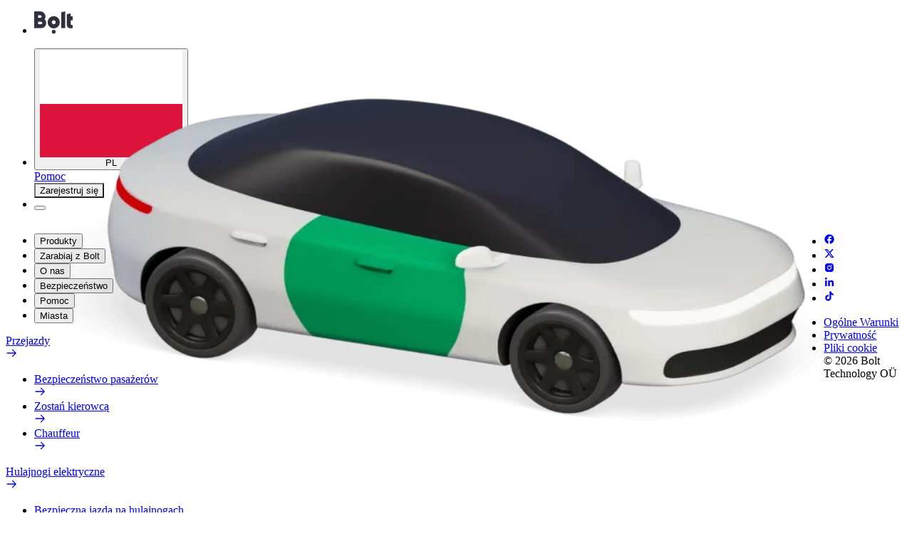

--- FILE ---
content_type: text/html; charset=utf-8
request_url: https://bolt.eu/pl-pl/cities/kano/route/coolio-restro-lounge-and-club-to-naibawa-health-post/
body_size: 63030
content:
<!DOCTYPE html><html class="__variable_ddcef0" dir="ltr" lang="pl-pl"><head><meta charSet="utf-8"/><meta name="viewport" content="width=device-width, initial-scale=1"/><link rel="preload" href="https://assets.cities-and-airports.bolt.eu/0.0.14/_next/static/media/5891506a58cab7cf.p.woff2" as="font" crossorigin="" type="font/woff2"/><link rel="preload" href="https://assets.cities-and-airports.bolt.eu/0.0.14/_next/static/media/96ca0a99d198297b.p.woff2" as="font" crossorigin="" type="font/woff2"/><link rel="preload" href="https://assets.cities-and-airports.bolt.eu/0.0.14/_next/static/media/e9316828e0a79ff7.p.woff2" as="font" crossorigin="" type="font/woff2"/><link rel="stylesheet" href="https://assets.cities-and-airports.bolt.eu/0.0.14/_next/static/css/e73f858f8453855a.css" crossorigin="anonymous" data-precedence="next"/><link rel="stylesheet" href="https://assets.cities-and-airports.bolt.eu/0.0.14/_next/static/css/60d3e558cb06b99f.css" crossorigin="anonymous" data-precedence="next"/><link rel="stylesheet" href="https://assets.cities-and-airports.bolt.eu/0.0.14/_next/static/css/0ec0ddc11b2a57b4.css" crossorigin="anonymous" data-precedence="next"/><link rel="stylesheet" href="https://assets.cities-and-airports.bolt.eu/0.0.14/_next/static/css/994c965cc1cbca97.css" crossorigin="anonymous" data-precedence="next"/><link rel="stylesheet" href="https://assets.cities-and-airports.bolt.eu/0.0.14/_next/static/css/bde4ee75c07814a8.css" crossorigin="anonymous" data-precedence="next"/><link rel="stylesheet" href="https://assets.cities-and-airports.bolt.eu/0.0.14/_next/static/css/da56b815e181af42.css" crossorigin="anonymous" data-precedence="next"/><link rel="stylesheet" href="https://assets.cities-and-airports.bolt.eu/0.0.14/_next/static/css/71b8ed93df1eeb53.css" crossorigin="anonymous" data-precedence="next"/><link rel="stylesheet" href="https://assets.cities-and-airports.bolt.eu/0.0.14/_next/static/css/933f3e3cc4071f06.css" crossorigin="anonymous" data-precedence="next"/><link rel="preload" as="script" fetchPriority="low" href="https://assets.cities-and-airports.bolt.eu/0.0.14/_next/static/chunks/webpack-42c73ee31ae9cd9d.js" crossorigin=""/><script src="https://assets.cities-and-airports.bolt.eu/0.0.14/_next/static/chunks/0c24635d-5df4b826abf569e3.js" async="" crossorigin=""></script><script src="https://assets.cities-and-airports.bolt.eu/0.0.14/_next/static/chunks/93812-87590a8ea39721e1.js" async="" crossorigin=""></script><script src="https://assets.cities-and-airports.bolt.eu/0.0.14/_next/static/chunks/main-app-6c2f5d029c0f9f80.js" async="" crossorigin=""></script><script src="https://assets.cities-and-airports.bolt.eu/0.0.14/_next/static/chunks/55524-c8aef9b933feadac.js" async="" crossorigin=""></script><script src="https://assets.cities-and-airports.bolt.eu/0.0.14/_next/static/chunks/33211-52e8e8a8834f2471.js" async="" crossorigin=""></script><script src="https://assets.cities-and-airports.bolt.eu/0.0.14/_next/static/chunks/52640-11007adaeb90a6df.js" async="" crossorigin=""></script><script src="https://assets.cities-and-airports.bolt.eu/0.0.14/_next/static/chunks/69905-0593c6522ceddf62.js" async="" crossorigin=""></script><script src="https://assets.cities-and-airports.bolt.eu/0.0.14/_next/static/chunks/app/%5Blang%5D/cities/%5Bslug%5D/route/%5BrouteSlug%5D/page-b545db5a8f1d4e92.js" async="" crossorigin=""></script><script src="https://assets.cities-and-airports.bolt.eu/0.0.14/_next/static/chunks/55859-3eb8ee28d69538bd.js" async="" crossorigin=""></script><script src="https://assets.cities-and-airports.bolt.eu/0.0.14/_next/static/chunks/app/%5Blang%5D/layout-fcdbcefc26729520.js" async="" crossorigin=""></script><meta name="theme-color" media="(prefers-color-scheme: light)" content="white"/><meta name="theme-color" media="(prefers-color-scheme: dark)" content="black"/><title>Jak dostać się z Coolio Restro Lounge &amp; Club do Naibawa Health Post</title><meta name="description" content="Podróżuj z Naibawa Health Post do Coolio Restro Lounge &amp; Club z Bolt. Sprawdź trasy, czas przejazdu i wybierz pojazd z przejrzystym cennikiem."/><meta name="robots" content="index, follow"/><meta name="googlebot" content="index, follow, max-video-preview:-1, max-image-preview:large, max-snippet:-1"/><link rel="canonical" href="https://bolt.eu/pl-pl/cities/kano/route/coolio-restro-lounge-and-club-to-naibawa-health-post/"/><link rel="alternate" hrefLang="x-default" href="https://bolt.eu/en/cities/kano/route/coolio-restro-lounge-and-club-to-naibawa-health-post/"/><link rel="alternate" hrefLang="ar-ae" href="https://bolt.eu/ar-ae/cities/kano/route/coolio-restro-lounge-and-club-to-naibawa-health-post/"/><link rel="alternate" hrefLang="ar-iq" href="https://bolt.eu/ar-iq/cities/kano/route/coolio-restro-lounge-and-club-to-naibawa-health-post/"/><link rel="alternate" hrefLang="ar-lb" href="https://bolt.eu/ar-lb/cities/kano/route/coolio-restro-lounge-and-club-to-naibawa-health-post/"/><link rel="alternate" hrefLang="ar-ma" href="https://bolt.eu/ar-ma/cities/kano/route/coolio-restro-lounge-and-club-to-naibawa-health-post/"/><link rel="alternate" hrefLang="ar-qa" href="https://bolt.eu/ar-qa/cities/kano/route/coolio-restro-lounge-and-club-to-naibawa-health-post/"/><link rel="alternate" hrefLang="ar-sa" href="https://bolt.eu/ar-sa/cities/kano/route/coolio-restro-lounge-and-club-to-naibawa-health-post/"/><link rel="alternate" hrefLang="ar-tn" href="https://bolt.eu/ar-tn/cities/kano/route/coolio-restro-lounge-and-club-to-naibawa-health-post/"/><link rel="alternate" hrefLang="az-az" href="https://bolt.eu/az-az/cities/kano/route/coolio-restro-lounge-and-club-to-naibawa-health-post/"/><link rel="alternate" hrefLang="bg-bg" href="https://bolt.eu/bg-bg/cities/kano/route/coolio-restro-lounge-and-club-to-naibawa-health-post/"/><link rel="alternate" hrefLang="ca-es" href="https://bolt.eu/ca-es/cities/kano/route/coolio-restro-lounge-and-club-to-naibawa-health-post/"/><link rel="alternate" hrefLang="cs-cz" href="https://bolt.eu/cs-cz/cities/kano/route/coolio-restro-lounge-and-club-to-naibawa-health-post/"/><link rel="alternate" hrefLang="da-dk" href="https://bolt.eu/da-dk/cities/kano/route/coolio-restro-lounge-and-club-to-naibawa-health-post/"/><link rel="alternate" hrefLang="de-at" href="https://bolt.eu/de-at/cities/kano/route/coolio-restro-lounge-and-club-to-naibawa-health-post/"/><link rel="alternate" hrefLang="de-ch" href="https://bolt.eu/de-ch/cities/kano/route/coolio-restro-lounge-and-club-to-naibawa-health-post/"/><link rel="alternate" hrefLang="de-de" href="https://bolt.eu/de-de/cities/kano/route/coolio-restro-lounge-and-club-to-naibawa-health-post/"/><link rel="alternate" hrefLang="el-cy" href="https://bolt.eu/el-cy/cities/kano/route/coolio-restro-lounge-and-club-to-naibawa-health-post/"/><link rel="alternate" hrefLang="el-gr" href="https://bolt.eu/el-gr/cities/kano/route/coolio-restro-lounge-and-club-to-naibawa-health-post/"/><link rel="alternate" hrefLang="en" href="https://bolt.eu/en/cities/kano/route/coolio-restro-lounge-and-club-to-naibawa-health-post/"/><link rel="alternate" hrefLang="en-ae" href="https://bolt.eu/en-ae/cities/kano/route/coolio-restro-lounge-and-club-to-naibawa-health-post/"/><link rel="alternate" hrefLang="en-ao" href="https://bolt.eu/en-ao/cities/kano/route/coolio-restro-lounge-and-club-to-naibawa-health-post/"/><link rel="alternate" hrefLang="en-at" href="https://bolt.eu/en-at/cities/kano/route/coolio-restro-lounge-and-club-to-naibawa-health-post/"/><link rel="alternate" hrefLang="en-az" href="https://bolt.eu/en-az/cities/kano/route/coolio-restro-lounge-and-club-to-naibawa-health-post/"/><link rel="alternate" hrefLang="en-be" href="https://bolt.eu/en-be/cities/kano/route/coolio-restro-lounge-and-club-to-naibawa-health-post/"/><link rel="alternate" hrefLang="en-bg" href="https://bolt.eu/en-bg/cities/kano/route/coolio-restro-lounge-and-club-to-naibawa-health-post/"/><link rel="alternate" hrefLang="en-bw" href="https://bolt.eu/en-bw/cities/kano/route/coolio-restro-lounge-and-club-to-naibawa-health-post/"/><link rel="alternate" hrefLang="en-ch" href="https://bolt.eu/en-ch/cities/kano/route/coolio-restro-lounge-and-club-to-naibawa-health-post/"/><link rel="alternate" hrefLang="en-ci" href="https://bolt.eu/en-ci/cities/kano/route/coolio-restro-lounge-and-club-to-naibawa-health-post/"/><link rel="alternate" hrefLang="en-cy" href="https://bolt.eu/en-cy/cities/kano/route/coolio-restro-lounge-and-club-to-naibawa-health-post/"/><link rel="alternate" hrefLang="en-cz" href="https://bolt.eu/en-cz/cities/kano/route/coolio-restro-lounge-and-club-to-naibawa-health-post/"/><link rel="alternate" hrefLang="en-de" href="https://bolt.eu/en-de/cities/kano/route/coolio-restro-lounge-and-club-to-naibawa-health-post/"/><link rel="alternate" hrefLang="en-dk" href="https://bolt.eu/en-dk/cities/kano/route/coolio-restro-lounge-and-club-to-naibawa-health-post/"/><link rel="alternate" hrefLang="en-ee" href="https://bolt.eu/en-ee/cities/kano/route/coolio-restro-lounge-and-club-to-naibawa-health-post/"/><link rel="alternate" hrefLang="en-es" href="https://bolt.eu/en-es/cities/kano/route/coolio-restro-lounge-and-club-to-naibawa-health-post/"/><link rel="alternate" hrefLang="en-fi" href="https://bolt.eu/en-fi/cities/kano/route/coolio-restro-lounge-and-club-to-naibawa-health-post/"/><link rel="alternate" hrefLang="en-fr" href="https://bolt.eu/en-fr/cities/kano/route/coolio-restro-lounge-and-club-to-naibawa-health-post/"/><link rel="alternate" hrefLang="en-gb" href="https://bolt.eu/en-gb/cities/kano/route/coolio-restro-lounge-and-club-to-naibawa-health-post/"/><link rel="alternate" hrefLang="en-ge" href="https://bolt.eu/en-ge/cities/kano/route/coolio-restro-lounge-and-club-to-naibawa-health-post/"/><link rel="alternate" hrefLang="en-gh" href="https://bolt.eu/en-gh/cities/kano/route/coolio-restro-lounge-and-club-to-naibawa-health-post/"/><link rel="alternate" hrefLang="en-gr" href="https://bolt.eu/en-gr/cities/kano/route/coolio-restro-lounge-and-club-to-naibawa-health-post/"/><link rel="alternate" hrefLang="en-hn" href="https://bolt.eu/en-hn/cities/kano/route/coolio-restro-lounge-and-club-to-naibawa-health-post/"/><link rel="alternate" hrefLang="en-hr" href="https://bolt.eu/en-hr/cities/kano/route/coolio-restro-lounge-and-club-to-naibawa-health-post/"/><link rel="alternate" hrefLang="en-hu" href="https://bolt.eu/en-hu/cities/kano/route/coolio-restro-lounge-and-club-to-naibawa-health-post/"/><link rel="alternate" hrefLang="en-ie" href="https://bolt.eu/en-ie/cities/kano/route/coolio-restro-lounge-and-club-to-naibawa-health-post/"/><link rel="alternate" hrefLang="en-iq" href="https://bolt.eu/en-iq/cities/kano/route/coolio-restro-lounge-and-club-to-naibawa-health-post/"/><link rel="alternate" hrefLang="en-is" href="https://bolt.eu/en-is/cities/kano/route/coolio-restro-lounge-and-club-to-naibawa-health-post/"/><link rel="alternate" hrefLang="en-it" href="https://bolt.eu/en-it/cities/kano/route/coolio-restro-lounge-and-club-to-naibawa-health-post/"/><link rel="alternate" hrefLang="en-ke" href="https://bolt.eu/en-ke/cities/kano/route/coolio-restro-lounge-and-club-to-naibawa-health-post/"/><link rel="alternate" hrefLang="en-kz" href="https://bolt.eu/en-kz/cities/kano/route/coolio-restro-lounge-and-club-to-naibawa-health-post/"/><link rel="alternate" hrefLang="en-lb" href="https://bolt.eu/en-lb/cities/kano/route/coolio-restro-lounge-and-club-to-naibawa-health-post/"/><link rel="alternate" hrefLang="en-lt" href="https://bolt.eu/en-lt/cities/kano/route/coolio-restro-lounge-and-club-to-naibawa-health-post/"/><link rel="alternate" hrefLang="en-lv" href="https://bolt.eu/en-lv/cities/kano/route/coolio-restro-lounge-and-club-to-naibawa-health-post/"/><link rel="alternate" hrefLang="en-ma" href="https://bolt.eu/en-ma/cities/kano/route/coolio-restro-lounge-and-club-to-naibawa-health-post/"/><link rel="alternate" hrefLang="en-md" href="https://bolt.eu/en-md/cities/kano/route/coolio-restro-lounge-and-club-to-naibawa-health-post/"/><link rel="alternate" hrefLang="en-mt" href="https://bolt.eu/en-mt/cities/kano/route/coolio-restro-lounge-and-club-to-naibawa-health-post/"/><link rel="alternate" hrefLang="en-mx" href="https://bolt.eu/en-mx/cities/kano/route/coolio-restro-lounge-and-club-to-naibawa-health-post/"/><link rel="alternate" hrefLang="en-my" href="https://bolt.eu/en-my/cities/kano/route/coolio-restro-lounge-and-club-to-naibawa-health-post/"/><link rel="alternate" hrefLang="en-ng" href="https://bolt.eu/en-ng/cities/kano/route/coolio-restro-lounge-and-club-to-naibawa-health-post/"/><link rel="alternate" hrefLang="en-nl" href="https://bolt.eu/en-nl/cities/kano/route/coolio-restro-lounge-and-club-to-naibawa-health-post/"/><link rel="alternate" hrefLang="en-no" href="https://bolt.eu/en-no/cities/kano/route/coolio-restro-lounge-and-club-to-naibawa-health-post/"/><link rel="alternate" hrefLang="en-nz" href="https://bolt.eu/en-nz/cities/kano/route/coolio-restro-lounge-and-club-to-naibawa-health-post/"/><link rel="alternate" hrefLang="en-pl" href="https://bolt.eu/en-pl/cities/kano/route/coolio-restro-lounge-and-club-to-naibawa-health-post/"/><link rel="alternate" hrefLang="en-pt" href="https://bolt.eu/en-pt/cities/kano/route/coolio-restro-lounge-and-club-to-naibawa-health-post/"/><link rel="alternate" hrefLang="en-py" href="https://bolt.eu/en-py/cities/kano/route/coolio-restro-lounge-and-club-to-naibawa-health-post/"/><link rel="alternate" hrefLang="en-qa" href="https://bolt.eu/en-qa/cities/kano/route/coolio-restro-lounge-and-club-to-naibawa-health-post/"/><link rel="alternate" hrefLang="en-ro" href="https://bolt.eu/en-ro/cities/kano/route/coolio-restro-lounge-and-club-to-naibawa-health-post/"/><link rel="alternate" hrefLang="en-sa" href="https://bolt.eu/en-sa/cities/kano/route/coolio-restro-lounge-and-club-to-naibawa-health-post/"/><link rel="alternate" hrefLang="en-se" href="https://bolt.eu/en-se/cities/kano/route/coolio-restro-lounge-and-club-to-naibawa-health-post/"/><link rel="alternate" hrefLang="en-si" href="https://bolt.eu/en-si/cities/kano/route/coolio-restro-lounge-and-club-to-naibawa-health-post/"/><link rel="alternate" hrefLang="en-sk" href="https://bolt.eu/en-sk/cities/kano/route/coolio-restro-lounge-and-club-to-naibawa-health-post/"/><link rel="alternate" hrefLang="en-th" href="https://bolt.eu/en-th/cities/kano/route/coolio-restro-lounge-and-club-to-naibawa-health-post/"/><link rel="alternate" hrefLang="en-tn" href="https://bolt.eu/en-tn/cities/kano/route/coolio-restro-lounge-and-club-to-naibawa-health-post/"/><link rel="alternate" hrefLang="en-tr" href="https://bolt.eu/en-tr/cities/kano/route/coolio-restro-lounge-and-club-to-naibawa-health-post/"/><link rel="alternate" hrefLang="en-tw" href="https://bolt.eu/en-tw/cities/kano/route/coolio-restro-lounge-and-club-to-naibawa-health-post/"/><link rel="alternate" hrefLang="en-tz" href="https://bolt.eu/en-tz/cities/kano/route/coolio-restro-lounge-and-club-to-naibawa-health-post/"/><link rel="alternate" hrefLang="en-ua" href="https://bolt.eu/en-ua/cities/kano/route/coolio-restro-lounge-and-club-to-naibawa-health-post/"/><link rel="alternate" hrefLang="en-ug" href="https://bolt.eu/en-ug/cities/kano/route/coolio-restro-lounge-and-club-to-naibawa-health-post/"/><link rel="alternate" hrefLang="en-vn" href="https://bolt.eu/en-vn/cities/kano/route/coolio-restro-lounge-and-club-to-naibawa-health-post/"/><link rel="alternate" hrefLang="en-za" href="https://bolt.eu/en-za/cities/kano/route/coolio-restro-lounge-and-club-to-naibawa-health-post/"/><link rel="alternate" hrefLang="en-zm" href="https://bolt.eu/en-zm/cities/kano/route/coolio-restro-lounge-and-club-to-naibawa-health-post/"/><link rel="alternate" hrefLang="en-zw" href="https://bolt.eu/en-zw/cities/kano/route/coolio-restro-lounge-and-club-to-naibawa-health-post/"/><link rel="alternate" hrefLang="es-es" href="https://bolt.eu/es-es/cities/kano/route/coolio-restro-lounge-and-club-to-naibawa-health-post/"/><link rel="alternate" hrefLang="es-hn" href="https://bolt.eu/es-hn/cities/kano/route/coolio-restro-lounge-and-club-to-naibawa-health-post/"/><link rel="alternate" hrefLang="es-mx" href="https://bolt.eu/es-mx/cities/kano/route/coolio-restro-lounge-and-club-to-naibawa-health-post/"/><link rel="alternate" hrefLang="es-py" href="https://bolt.eu/es-py/cities/kano/route/coolio-restro-lounge-and-club-to-naibawa-health-post/"/><link rel="alternate" hrefLang="et-ee" href="https://bolt.eu/et-ee/cities/kano/route/coolio-restro-lounge-and-club-to-naibawa-health-post/"/><link rel="alternate" hrefLang="fi-fi" href="https://bolt.eu/fi-fi/cities/kano/route/coolio-restro-lounge-and-club-to-naibawa-health-post/"/><link rel="alternate" hrefLang="fr-be" href="https://bolt.eu/fr-be/cities/kano/route/coolio-restro-lounge-and-club-to-naibawa-health-post/"/><link rel="alternate" hrefLang="fr-ch" href="https://bolt.eu/fr-ch/cities/kano/route/coolio-restro-lounge-and-club-to-naibawa-health-post/"/><link rel="alternate" hrefLang="fr-ci" href="https://bolt.eu/fr-ci/cities/kano/route/coolio-restro-lounge-and-club-to-naibawa-health-post/"/><link rel="alternate" hrefLang="fr-fr" href="https://bolt.eu/fr-fr/cities/kano/route/coolio-restro-lounge-and-club-to-naibawa-health-post/"/><link rel="alternate" hrefLang="fr-ma" href="https://bolt.eu/fr-ma/cities/kano/route/coolio-restro-lounge-and-club-to-naibawa-health-post/"/><link rel="alternate" hrefLang="fr-tn" href="https://bolt.eu/fr-tn/cities/kano/route/coolio-restro-lounge-and-club-to-naibawa-health-post/"/><link rel="alternate" hrefLang="hr-hr" href="https://bolt.eu/hr-hr/cities/kano/route/coolio-restro-lounge-and-club-to-naibawa-health-post/"/><link rel="alternate" hrefLang="hu-hu" href="https://bolt.eu/hu-hu/cities/kano/route/coolio-restro-lounge-and-club-to-naibawa-health-post/"/><link rel="alternate" hrefLang="is-is" href="https://bolt.eu/is-is/cities/kano/route/coolio-restro-lounge-and-club-to-naibawa-health-post/"/><link rel="alternate" hrefLang="it-ch" href="https://bolt.eu/it-ch/cities/kano/route/coolio-restro-lounge-and-club-to-naibawa-health-post/"/><link rel="alternate" hrefLang="it-it" href="https://bolt.eu/it-it/cities/kano/route/coolio-restro-lounge-and-club-to-naibawa-health-post/"/><link rel="alternate" hrefLang="ka-ge" href="https://bolt.eu/ka-ge/cities/kano/route/coolio-restro-lounge-and-club-to-naibawa-health-post/"/><link rel="alternate" hrefLang="kk-kz" href="https://bolt.eu/kk-kz/cities/kano/route/coolio-restro-lounge-and-club-to-naibawa-health-post/"/><link rel="alternate" hrefLang="lt-lt" href="https://bolt.eu/lt-lt/cities/kano/route/coolio-restro-lounge-and-club-to-naibawa-health-post/"/><link rel="alternate" hrefLang="lv-lv" href="https://bolt.eu/lv-lv/cities/kano/route/coolio-restro-lounge-and-club-to-naibawa-health-post/"/><link rel="alternate" hrefLang="ms-my" href="https://bolt.eu/ms-my/cities/kano/route/coolio-restro-lounge-and-club-to-naibawa-health-post/"/><link rel="alternate" hrefLang="nl-be" href="https://bolt.eu/nl-be/cities/kano/route/coolio-restro-lounge-and-club-to-naibawa-health-post/"/><link rel="alternate" hrefLang="nl-nl" href="https://bolt.eu/nl-nl/cities/kano/route/coolio-restro-lounge-and-club-to-naibawa-health-post/"/><link rel="alternate" hrefLang="no-no" href="https://bolt.eu/no-no/cities/kano/route/coolio-restro-lounge-and-club-to-naibawa-health-post/"/><link rel="alternate" hrefLang="pt-ao" href="https://bolt.eu/pt-ao/cities/kano/route/coolio-restro-lounge-and-club-to-naibawa-health-post/"/><link rel="alternate" hrefLang="pt-pt" href="https://bolt.eu/pt-pt/cities/kano/route/coolio-restro-lounge-and-club-to-naibawa-health-post/"/><link rel="alternate" hrefLang="ro-md" href="https://bolt.eu/ro-md/cities/kano/route/coolio-restro-lounge-and-club-to-naibawa-health-post/"/><link rel="alternate" hrefLang="ro-ro" href="https://bolt.eu/ro-ro/cities/kano/route/coolio-restro-lounge-and-club-to-naibawa-health-post/"/><link rel="alternate" hrefLang="ru-az" href="https://bolt.eu/ru-az/cities/kano/route/coolio-restro-lounge-and-club-to-naibawa-health-post/"/><link rel="alternate" hrefLang="ru-ee" href="https://bolt.eu/ru-ee/cities/kano/route/coolio-restro-lounge-and-club-to-naibawa-health-post/"/><link rel="alternate" hrefLang="ru-kz" href="https://bolt.eu/ru-kz/cities/kano/route/coolio-restro-lounge-and-club-to-naibawa-health-post/"/><link rel="alternate" hrefLang="ru-md" href="https://bolt.eu/ru-md/cities/kano/route/coolio-restro-lounge-and-club-to-naibawa-health-post/"/><link rel="alternate" hrefLang="sk-sk" href="https://bolt.eu/sk-sk/cities/kano/route/coolio-restro-lounge-and-club-to-naibawa-health-post/"/><link rel="alternate" hrefLang="sl-si" href="https://bolt.eu/sl-si/cities/kano/route/coolio-restro-lounge-and-club-to-naibawa-health-post/"/><link rel="alternate" hrefLang="sv-se" href="https://bolt.eu/sv-se/cities/kano/route/coolio-restro-lounge-and-club-to-naibawa-health-post/"/><link rel="alternate" hrefLang="sw-ke" href="https://bolt.eu/sw-ke/cities/kano/route/coolio-restro-lounge-and-club-to-naibawa-health-post/"/><link rel="alternate" hrefLang="sw-tz" href="https://bolt.eu/sw-tz/cities/kano/route/coolio-restro-lounge-and-club-to-naibawa-health-post/"/><link rel="alternate" hrefLang="th-th" href="https://bolt.eu/th-th/cities/kano/route/coolio-restro-lounge-and-club-to-naibawa-health-post/"/><link rel="alternate" hrefLang="tr-tr" href="https://bolt.eu/tr-tr/cities/kano/route/coolio-restro-lounge-and-club-to-naibawa-health-post/"/><link rel="alternate" hrefLang="uk-ua" href="https://bolt.eu/uk-ua/cities/kano/route/coolio-restro-lounge-and-club-to-naibawa-health-post/"/><link rel="alternate" hrefLang="vi-vn" href="https://bolt.eu/vi-vn/cities/kano/route/coolio-restro-lounge-and-club-to-naibawa-health-post/"/><link rel="alternate" hrefLang="zh-my" href="https://bolt.eu/zh-my/cities/kano/route/coolio-restro-lounge-and-club-to-naibawa-health-post/"/><link rel="alternate" hrefLang="zh-tw" href="https://bolt.eu/zh-tw/cities/kano/route/coolio-restro-lounge-and-club-to-naibawa-health-post/"/><meta property="og:title" content="Jak dostać się z Coolio Restro Lounge &amp; Club do Naibawa Health Post"/><meta property="og:description" content="Podróżuj z Naibawa Health Post do Coolio Restro Lounge &amp; Club z Bolt. Sprawdź trasy, czas przejazdu i wybierz pojazd z przejrzystym cennikiem."/><meta property="og:url" content="https://bolt.eu/pl-pl/cities/kano/route/coolio-restro-lounge-and-club-to-naibawa-health-post/"/><meta property="og:image" content="https://assets.cities-and-airports.bolt.eu/0.0.14/public/common-assets/images/og-image.png"/><meta property="og:image:alt" content="Bolt website open graph image"/><meta property="og:image:width" content="1200"/><meta property="og:image:height" content="630"/><meta property="og:image:type" content="image/png"/><meta property="og:type" content="website"/><meta name="twitter:card" content="summary_large_image"/><meta name="twitter:site" content="@boltapp"/><meta name="twitter:creator" content="@boltapp"/><meta name="twitter:title" content="Jak dostać się z Coolio Restro Lounge &amp; Club do Naibawa Health Post"/><meta name="twitter:description" content="Podróżuj z Naibawa Health Post do Coolio Restro Lounge &amp; Club z Bolt. Sprawdź trasy, czas przejazdu i wybierz pojazd z przejrzystym cennikiem."/><meta name="twitter:image" content="https://assets.cities-and-airports.bolt.eu/0.0.14/public/common-assets/images/og-image.png"/><meta name="twitter:image:alt" content="Bolt website open graph image"/><meta name="twitter:image:width" content="1200"/><meta name="twitter:image:height" content="630"/><meta name="twitter:image:type" content="image/png"/><link rel="icon" href="https://assets.cities-and-airports.bolt.eu/0.0.14/public/common-assets/favicon.ico" type="image/x-icon" sizes="16x16"/><link rel="icon" href="https://assets.cities-and-airports.bolt.eu/0.0.14/public/common-assets/icon.svg" type="image/svg+xml" sizes="any"/><link rel="apple-touch-icon" href="https://assets.cities-and-airports.bolt.eu/0.0.14/public/common-assets/apple-icon.png" type="image/png" sizes="180x180"/><link rel="icon" href="https://assets.cities-and-airports.bolt.eu/0.0.14/public/common-assets/android-chrome-192x192.png" type="image/png" sizes="192x192"/><link rel="icon" href="https://assets.cities-and-airports.bolt.eu/0.0.14/public/common-assets/android-chrome-512x512.png" type="image/png" sizes="512x512"/><script src="https://assets.cities-and-airports.bolt.eu/0.0.14/_next/static/chunks/polyfills-42372ed130431b0a.js" crossorigin="anonymous" noModule=""></script></head><body><script>((e,t,n,r,a,o,i,s)=>{let c=document.documentElement,l=["light","dark"];function u(t){(Array.isArray(e)?e:[e]).forEach(e=>{let n="class"===e,r=n&&o?a.map(e=>o[e]||e):a;n?(c.classList.remove(...r),c.classList.add(o&&o[t]?o[t]:t)):c.setAttribute(e,t)}),s&&l.includes(t)&&(c.style.colorScheme=t)}if(r)u(r);else try{let e=localStorage.getItem(t)||n,r=i&&"system"===e?window.matchMedia("(prefers-color-scheme: dark)").matches?"dark":"light":e;u(r)}catch(e){}})(["class"],"theme","light","light",["light","dark"],null,false,true)</script><div data-is-root-theme="true" data-accent-color="green" data-gray-color="gray" data-has-background="true" data-panel-background="solid" data-radius="medium" data-scaling="100%" class="radix-themes"><div class="fixed top-0 w-full h-[60px] z-[101]"><div class="container container-md h-full flex justify-between items-center px-6 py-3"><div class="h-6 p-2 animate-pulse bg-neutral-secondary-hard rounded-full w-14" id="logoSkeleton"></div><div class="flex gap-4 sm:gap-5"><div class="h-6 p-2 animate-pulse bg-neutral-secondary-hard rounded-full w-16" id="regionPickerSkeleton"></div><div class="h-6 p-2 animate-pulse bg-neutral-secondary-hard rounded-full w-20 hidden sm:block" id="supportSkeleton"></div><div class="h-6 p-2 animate-pulse bg-neutral-secondary-hard rounded-full w-24 hidden sm:block" id="signupSkeleton"></div><div class="h-6 p-2 animate-pulse bg-neutral-secondary-hard rounded-full w-8" id="menuToggleSkeleton"></div></div></div></div><main><article><section class="radix-themes HeroInteractive_HeroInteractiveContainer-hero__9bSYL" data-is-root-theme="false" data-accent-color="green" data-gray-color="gray" data-has-background="false" data-panel-background="solid" data-radius="medium" data-scaling="100%" data-testid="Layout/Header/HeroInteractive" id="form"><div style="--pt-md:176px;--pt:calc(144px + var(--navigation-height));--pb-md:176px;--pb:88px" class="radix-themes rt-Container rt-r-size-4 rt-r-px-5 rt-r-pt md:rt-r-pt rt-r-pb md:rt-r-pb rt-r-position-relative HeroInteractive_HeroInteractiveContent__6qFIa" data-is-root-theme="false" data-accent-color="green" data-gray-color="gray" data-has-background="true" data-panel-background="solid" data-radius="medium" data-scaling="100%"><div class="rt-ContainerInner rt-r-w" style="--width:100%"><div style="--gap-md:88px;--width:100%" class="rt-Flex rt-r-fd-column md:rt-r-fd-row md:rt-r-ai-center rt-r-gap-6 md:rt-r-gap rt-r-w"><div style="--max-width-md:var(--container-2)" class="rt-Flex rt-r-fd-column rt-r-gap-6 md:rt-r-max-w"><div><h1 style="white-space:pre-line" class="rt-Heading rt-r-size-8">Jak dostać się z Coolio Restro Lounge &amp; Club do Naibawa Health Post</h1></div><p data-accent-color="gray" style="white-space:pre-line" class="rt-Text rt-r-size-4 rt-r-weight-regular rt-high-contrast">Szukasz najlepszego sposobu na dotarcie z Coolio Restro Lounge &amp; Club do Naibawa Health Post? Zapoznaj się z naszymi usługami i znajdź dla siebie idealny środek transportu.</p><div style="--width:100%" class="rt-Flex rt-r-fd-column sm:rt-r-fd-row rt-r-gap-2 rt-r-w"><div class="rt-Box"><button data-accent-color="" style="width:100%" type="button" aria-haspopup="dialog" aria-expanded="false" aria-controls="radix-:R3n8puuuuu6jsq:" data-state="closed" data-action="appDownload" data-app-type="rider" data-testid="Atomics/AppDownloadTrigger" class="rt-reset rt-BaseButton rt-r-size-4 rt-variant-solid rt-Button">Pobierz Bolt Food  </button></div></div></div><div style="--width:100%;--max-width-md:var(--container-1)" class="rt-Flex rt-r-w md:rt-r-max-w rt-r-fs-0 HeroInteractive_HeroInteractiveFormContainer__7TboD"><div class="rt-reset rt-BaseCard rt-Card rt-r-size-3 rt-variant-surface"><div class="rt-Flex rt-r-fd-column rt-r-gap-5"><div class="rt-Flex rt-r-fd-column rt-r-gap-2"><label data-accent-color="gray" class="rt-Text rt-r-size-1 rt-r-weight-light">Z</label><button data-accent-color="gray" class="rt-reset rt-SelectTrigger rt-r-size-3 rt-variant-soft" type="button" role="combobox" aria-controls="radix-:R4r8puuuuu6jsq:" aria-expanded="false" aria-autocomplete="none" dir="ltr" data-state="closed"><span class="rt-SelectTriggerInner"><span style="pointer-events:none"></span></span><svg width="9" height="9" viewBox="0 0 9 9" fill="currentcolor" xmlns="http://www.w3.org/2000/svg" class="rt-SelectIcon" aria-hidden="true"><path d="M0.135232 3.15803C0.324102 2.95657 0.640521 2.94637 0.841971 3.13523L4.5 6.56464L8.158 3.13523C8.3595 2.94637 8.6759 2.95657 8.8648 3.15803C9.0536 3.35949 9.0434 3.67591 8.842 3.86477L4.84197 7.6148C4.64964 7.7951 4.35036 7.7951 4.15803 7.6148L0.158031 3.86477C-0.0434285 3.67591 -0.0536285 3.35949 0.135232 3.15803Z"></path></svg></button><select aria-hidden="true" tabindex="-1" style="position:absolute;border:0;width:1px;height:1px;padding:0;margin:-1px;overflow:hidden;clip:rect(0, 0, 0, 0);white-space:nowrap;word-wrap:normal"></select></div><div class="rt-Flex rt-r-fd-column rt-r-gap-2"><label data-accent-color="gray" class="rt-Text rt-r-size-1 rt-r-weight-light">Do</label><button data-accent-color="gray" class="rt-reset rt-SelectTrigger rt-r-size-3 rt-variant-soft" type="button" role="combobox" aria-controls="radix-:R5b8puuuuu6jsq:" aria-expanded="false" aria-autocomplete="none" dir="ltr" data-state="closed"><span class="rt-SelectTriggerInner"><span style="pointer-events:none"></span></span><svg width="9" height="9" viewBox="0 0 9 9" fill="currentcolor" xmlns="http://www.w3.org/2000/svg" class="rt-SelectIcon" aria-hidden="true"><path d="M0.135232 3.15803C0.324102 2.95657 0.640521 2.94637 0.841971 3.13523L4.5 6.56464L8.158 3.13523C8.3595 2.94637 8.6759 2.95657 8.8648 3.15803C9.0536 3.35949 9.0434 3.67591 8.842 3.86477L4.84197 7.6148C4.64964 7.7951 4.35036 7.7951 4.15803 7.6148L0.158031 3.86477C-0.0434285 3.67591 -0.0536285 3.35949 0.135232 3.15803Z"></path></svg></button><select aria-hidden="true" tabindex="-1" style="position:absolute;border:0;width:1px;height:1px;padding:0;margin:-1px;overflow:hidden;clip:rect(0, 0, 0, 0);white-space:nowrap;word-wrap:normal"></select></div><p data-accent-color="gray" class="rt-Text rt-r-size-1">Convenience and comfort are just a few taps away!</p></div></div></div></div></div></div></section><section class="rt-Container rt-r-size-4 rt-r-px-5"><div class="rt-ContainerInner"><div class="rt-Flex rt-r-fd-column rt-r-gap-4"><div class="rt-reset rt-BaseCard rt-Card rt-r-size-3 rt-variant-surface"><div style="--width:100%" class="rt-Flex rt-r-fd-column md:rt-r-fd-row rt-r-jc-space-between rt-r-gap-6 md:rt-r-gap-9 rt-r-w"><div style="--flex-basis-md:35%" class="rt-Flex rt-r-fd-column md:rt-r-fd-row rt-r-gap-2 md:rt-r-gap-5 md:rt-r-fb rt-r-fs-0"><div style="--width:100%;--max-width:100px;--mb-md:auto;--mt-md:auto;aspect-ratio:5 / 3" class="rt-Box rt-r-w rt-r-max-w rt-r-position-relative rt-r-fs-0 md:rt-r-my"><img alt="Bolt" loading="lazy" decoding="async" data-nimg="fill" style="position:absolute;height:100%;width:100%;left:0;top:0;right:0;bottom:0;color:transparent" src="https://assets.cms.bolt.eu/Standard_Green_Circle_49c54d6d29.webp"/></div><div class="rt-Box"><p class="rt-Text rt-r-size-3 rt-r-weight-bold rt-r-mb-2">Bolt</p><p data-accent-color="gray" class="rt-Text rt-r-size-2 rt-r-weight-light">Samochody na co dzień</p></div></div><div class="rt-Flex rt-r-fd-column md:rt-r-fd-row rt-r-ai-stretch md:rt-r-ai-start rt-r-jc-space-between rt-r-gap-4 rt-r-fg-1"><div style="--flex-basis-md:25%;word-break:break-word" class="rt-Flex rt-r-fd-row md:rt-r-fd-column-reverse rt-r-ai-baseline rt-r-jc-space-between md:rt-r-jc-start rt-r-gap-2 md:rt-r-fb"><p data-accent-color="gray" class="rt-Text rt-r-size-2 rt-r-weight-light">Estimated travel time</p><p class="rt-Text rt-r-size-3 rt-r-weight-bold rt-r-ta-right md:rt-r-ta-left">23 min</p></div><div style="--flex-basis-md:25%;word-break:break-word" class="rt-Flex rt-r-fd-row md:rt-r-fd-column-reverse rt-r-ai-baseline rt-r-jc-space-between md:rt-r-jc-start rt-r-gap-2 md:rt-r-fb"><p data-accent-color="gray" class="rt-Text rt-r-size-2 rt-r-weight-light">Estimated distance</p><p class="rt-Text rt-r-size-3 rt-r-weight-bold rt-r-ta-right md:rt-r-ta-left">13,4 km</p></div><div style="--flex-basis-md:25%;word-break:break-word" class="rt-Flex rt-r-fd-row md:rt-r-fd-column-reverse rt-r-ai-baseline rt-r-jc-space-between md:rt-r-jc-start rt-r-gap-2 md:rt-r-fb"><p data-accent-color="gray" class="rt-Text rt-r-size-2 rt-r-weight-light">Pasażerów</p><p class="rt-Text rt-r-size-3 rt-r-weight-bold rt-r-ta-right md:rt-r-ta-left">1-4</p></div><div class="rt-Flex rt-r-fd-column rt-r-gap-5 md:rt-r-gap-2"><div style="--flex-basis-md:25%;word-break:break-word" class="rt-Flex rt-r-fd-row md:rt-r-fd-column-reverse rt-r-ai-baseline rt-r-jc-space-between md:rt-r-jc-start rt-r-gap-2 md:rt-r-fb"><p data-accent-color="gray" class="rt-Text rt-r-size-2 rt-r-weight-light">Estimated price</p><p class="rt-Text rt-r-size-3 rt-r-weight-bold rt-r-ta-right md:rt-r-ta-left">4674,40 NGN</p></div><button data-accent-color="" style="width:100%" type="button" aria-haspopup="dialog" aria-expanded="false" aria-controls="radix-:R55gpuuuuu6jsq:" data-state="closed" data-action="appDownload" data-app-type="rider" data-testid="Atomics/AppDownloadTrigger" class="rt-reset rt-BaseButton rt-r-size-2 rt-variant-solid rt-Button">Zamów przejazd</button></div></div></div></div></div></div></section><section data-is-root-theme="false" data-accent-color="green" data-gray-color="gray" data-has-background="false" data-panel-background="solid" data-radius="medium" data-scaling="100%" data-testid="Layout/Features/TwoColumn/FeatureText" class="radix-themes"><div style="--pt-sm:128px;--pt:96px;--pb-sm:88px" class="rt-Container rt-r-size-4 rt-r-px-5 rt-r-pt sm:rt-r-pt rt-r-pb-9 sm:rt-r-pb"><div class="rt-ContainerInner"><div dir="ltr" data-orientation="horizontal" class="rt-TabsRoot"><div class="FeatureText_FeatureTextTabsContainer__oVcts"><div class="rt-TabsContent FeatureText_FeatureTextTabContent__UAAm2 FeatureText_visible__KBooI" data-state="active" data-orientation="horizontal" role="tabpanel" aria-labelledby="radix-:R99uuuuu6jsq:-trigger-Hulajnóg lub rowerów elektrycznych-Hulajnóg lub rowerów elektrycznych" id="radix-:R99uuuuu6jsq:-content-Hulajnóg lub rowerów elektrycznych-Hulajnóg lub rowerów elektrycznych" tabindex="-1" style="animation-duration:0s"><div style="--gap-sm:112px" class="rt-Flex rt-r-display-flex rt-r-fd-column-reverse sm:rt-r-fd-row-reverse rt-r-ai-center rt-r-gap-7 sm:rt-r-gap"><div style="--width:100%;--flex-basis-sm:50%;--flex-basis:auto" class="rt-Flex rt-r-fd-column rt-r-gap-6 rt-r-w rt-r-fb sm:rt-r-fb"><div class="rt-Flex rt-r-fd-column rt-r-gap-5"><div class="rt-Flex rt-r-fd-column rt-r-gap-4"><div><h2 style="white-space:pre-line" class="rt-Heading rt-r-size-6 rt-r-weight-medium">Hulajnóg lub rowerów elektrycznych</h2></div><p data-accent-color="gray" style="white-space:pre-line" class="rt-Text rt-r-size-4 rt-r-weight-regular">Poruszaj się po Kano hulajnogami lub rowerami elektrycznymi</p></div></div><div style="--width-sm:auto;--width:100%" class="rt-Flex rt-r-fd-column sm:rt-r-fd-row rt-r-gap-4 rt-r-w sm:rt-r-w"><button data-accent-color="" type="button" aria-haspopup="dialog" aria-expanded="false" aria-controls="radix-:R33p9uuuuu6jsq:" data-state="closed" data-action="appDownload" data-app-type="micromobility" data-testid="Atomics/AppDownloadTrigger" class="rt-reset rt-BaseButton rt-r-size-4 rt-variant-solid rt-Button">Pobierz aplikację Bolt</button></div></div><div class="FeatureText_FeatureTextImageColumn__XA30d"><figure itemScope="" itemType="https://schema.org/ImageObject" data-testid="Layout/MediaContainer" style="--width:100%;border-radius:var(--radius-5)" class="rt-Box rt-r-w rt-r-position-relative rt-r-overflow-hidden MediaContainer_MediaContainer__BAjMo MediaContainer_MediaContainer-fill__oQR75 FeatureText_FeatureTextImageContainer-4x3__Hvhyv"><img itemProp="contentUrl" alt="" loading="lazy" decoding="async" data-nimg="fill" style="position:absolute;height:100%;width:100%;left:0;top:0;right:0;bottom:0;color:transparent" sizes="100vw" srcSet="https://assets.cms.bolt.eu/sm_AB_Destinations_Media_1_6436be9588.webp 520w, https://assets.cms.bolt.eu/md_AB_Destinations_Media_1_6436be9588.webp 768w, https://assets.cms.bolt.eu/lg_AB_Destinations_Media_1_6436be9588.webp 1024w, https://assets.cms.bolt.eu/xl_AB_Destinations_Media_1_6436be9588.webp 1280w, https://assets.cms.bolt.eu/AB_Destinations_Media_1_6436be9588.webp 1640w, https://assets.cms.bolt.eu/AB_Destinations_Media_1_6436be9588.webp 3280w" src="https://assets.cms.bolt.eu/AB_Destinations_Media_1_6436be9588.webp"/></figure></div></div></div></div></div></div></div></section><section data-is-root-theme="false" data-accent-color="green" data-gray-color="gray" data-has-background="false" data-panel-background="solid" data-radius="medium" data-scaling="100%" data-testid="Layout/Features/TwoColumn/FeatureText" class="radix-themes"><div style="--pb-sm:88px" class="rt-Container rt-r-size-4 rt-r-px-5 rt-r-pb-9 sm:rt-r-pb"><div class="rt-ContainerInner"><div dir="ltr" data-orientation="horizontal" class="rt-TabsRoot"><div class="FeatureText_FeatureTextTabsContainer__oVcts"><div class="rt-TabsContent FeatureText_FeatureTextTabContent__UAAm2 FeatureText_visible__KBooI" data-state="active" data-orientation="horizontal" role="tabpanel" aria-labelledby="radix-:R9puuuuu6jsq:-trigger-Pojedź z Coolio Restro Lounge &amp; Club do Naibawa Health Post z Bolt-Pojedź z Coolio Restro Lounge &amp; Club do Naibawa Health Post z Bolt" id="radix-:R9puuuuu6jsq:-content-Pojedź z Coolio Restro Lounge &amp; Club do Naibawa Health Post z Bolt-Pojedź z Coolio Restro Lounge &amp; Club do Naibawa Health Post z Bolt" tabindex="-1" style="animation-duration:0s"><div style="--gap-sm:112px" class="rt-Flex rt-r-display-flex rt-r-fd-column-reverse sm:rt-r-fd-row rt-r-ai-center rt-r-gap-7 sm:rt-r-gap"><div style="--width:100%;--flex-basis-sm:50%;--flex-basis:auto" class="rt-Flex rt-r-fd-column rt-r-gap-6 rt-r-w rt-r-fb sm:rt-r-fb"><div class="rt-Flex rt-r-fd-column rt-r-gap-5"><div class="rt-Flex rt-r-fd-column rt-r-gap-4"><div><h2 style="white-space:pre-line" class="rt-Heading rt-r-size-6 rt-r-weight-medium">Pojedź z Coolio Restro Lounge &amp; Club do Naibawa Health Post z Bolt</h2></div><p data-accent-color="gray" style="white-space:pre-line" class="rt-Text rt-r-size-4 rt-r-weight-regular">Zalecamy przejazd Bolt, jeśli chcesz dotrzeć do Naibawa Health Post w jak najlepszej cenie. Podróż zajmie ok. 23 min, a jego cena wyniesie ok. 3693,70 NGN NGN. Bez względu na okazję, znajdziemy dla Ciebie idealny pojazd.</p></div></div><div style="--width-sm:auto;--width:100%" class="rt-Flex rt-r-fd-column sm:rt-r-fd-row rt-r-gap-4 rt-r-w sm:rt-r-w"><button data-accent-color="" type="button" aria-haspopup="dialog" aria-expanded="false" aria-controls="radix-:R33ppuuuuu6jsq:" data-state="closed" data-action="appDownload" data-app-type="rider" data-testid="Atomics/AppDownloadTrigger" class="rt-reset rt-BaseButton rt-r-size-4 rt-variant-solid rt-Button">Pobierz aplikację Bolt</button></div></div><div class="FeatureText_FeatureTextImageColumn__XA30d"><figure itemScope="" itemType="https://schema.org/ImageObject" data-testid="Layout/MediaContainer" style="--width:100%;border-radius:var(--radius-5)" class="rt-Box rt-r-w rt-r-position-relative rt-r-overflow-hidden MediaContainer_MediaContainer__BAjMo MediaContainer_MediaContainer-fill__oQR75 FeatureText_FeatureTextImageContainer-4x3__Hvhyv"><img itemProp="contentUrl" alt="" loading="lazy" decoding="async" data-nimg="fill" style="position:absolute;height:100%;width:100%;left:0;top:0;right:0;bottom:0;color:transparent" sizes="100vw" srcSet="https://assets.cms.bolt.eu/sm_AB_Destinations_Media_2_00d14c778a.webp 520w, https://assets.cms.bolt.eu/md_AB_Destinations_Media_2_00d14c778a.webp 768w, https://assets.cms.bolt.eu/lg_AB_Destinations_Media_2_00d14c778a.webp 1024w, https://assets.cms.bolt.eu/xl_AB_Destinations_Media_2_00d14c778a.webp 1280w, https://assets.cms.bolt.eu/AB_Destinations_Media_2_00d14c778a.webp 1640w, https://assets.cms.bolt.eu/AB_Destinations_Media_2_00d14c778a.webp 3280w" src="https://assets.cms.bolt.eu/AB_Destinations_Media_2_00d14c778a.webp"/></figure></div></div></div></div></div></div></div></section><section data-is-root-theme="false" data-accent-color="green" data-gray-color="gray" data-has-background="false" data-panel-background="solid" data-radius="medium" data-scaling="100%" data-testid="Layout/Features/TwoColumn/FeatureText" class="radix-themes"><div class="rt-Container rt-r-size-4 rt-r-px-5"><div class="rt-ContainerInner"><div dir="ltr" data-orientation="horizontal" class="rt-TabsRoot"><div class="FeatureText_FeatureTextTabsContainer__oVcts"><div class="rt-TabsContent FeatureText_FeatureTextTabContent__UAAm2 FeatureText_visible__KBooI" data-state="active" data-orientation="horizontal" role="tabpanel" aria-labelledby="radix-:Ra9uuuuu6jsq:-trigger-Usługi Bolt, aby dojechać z Coolio Restro Lounge &amp; Club do Naibawa Health Post-Usługi Bolt, aby dojechać z Coolio Restro Lounge &amp; Club do Naibawa Health Post" id="radix-:Ra9uuuuu6jsq:-content-Usługi Bolt, aby dojechać z Coolio Restro Lounge &amp; Club do Naibawa Health Post-Usługi Bolt, aby dojechać z Coolio Restro Lounge &amp; Club do Naibawa Health Post" tabindex="-1" style="animation-duration:0s"><div style="--gap-sm:112px" class="rt-Flex rt-r-display-flex rt-r-fd-column-reverse sm:rt-r-fd-row-reverse rt-r-ai-center rt-r-gap-7 sm:rt-r-gap"><div style="--width:100%;--flex-basis-sm:50%;--flex-basis:auto" class="rt-Flex rt-r-fd-column rt-r-gap-6 rt-r-w rt-r-fb sm:rt-r-fb"><div class="rt-Flex rt-r-fd-column rt-r-gap-5"><div class="rt-Flex rt-r-fd-column rt-r-gap-4"><div><h2 style="white-space:pre-line" class="rt-Heading rt-r-size-6 rt-r-weight-medium">Usługi Bolt, aby dojechać z Coolio Restro Lounge &amp; Club do Naibawa Health Post</h2></div></div><div role="list" class="rt-Grid rt-r-gtc-1 rt-r-gap-5"><div role="listitem" class="rt-Flex rt-r-gap-4"><svg width="24px" height="24px" viewBox="0 0 24 24" fill="none" xmlns="http://www.w3.org/2000/svg" color="var(--accent-a11)" class="rt-Box rt-r-fs-0"><path fill-rule="evenodd" clip-rule="evenodd" d="M23 12C23 5.92487 18.0751 1 12 1C5.92487 1 1 5.92487 1 12C1 18.0751 5.92487 23 12 23C18.0751 23 23 18.0751 23 12ZM7.56095 11.0902C7.19971 10.729 6.61404 10.729 6.2528 11.0902C5.89157 11.4514 5.89157 12.0371 6.2528 12.3983L9.12135 15.2669C9.87311 16.0186 11.092 16.0186 11.8437 15.2669L17.7472 9.36339C18.1084 9.00216 18.1084 8.41648 17.7472 8.05524C17.386 7.69401 16.8003 7.69401 16.4391 8.05524C15.9082 8.58608 10.5156 14 10.5156 14L7.56095 11.0902Z" fill="currentColor"></path></svg><span style="white-space:pre-line" class="rt-Text rt-r-size-3 rt-r-weight-regular">Dużo bagażu? Zarezerwuj vany XL, które pomieszczą do 6 osób.</span></div><div role="listitem" class="rt-Flex rt-r-gap-4"><svg width="24px" height="24px" viewBox="0 0 24 24" fill="none" xmlns="http://www.w3.org/2000/svg" color="var(--accent-a11)" class="rt-Box rt-r-fs-0"><path fill-rule="evenodd" clip-rule="evenodd" d="M23 12C23 5.92487 18.0751 1 12 1C5.92487 1 1 5.92487 1 12C1 18.0751 5.92487 23 12 23C18.0751 23 23 18.0751 23 12ZM7.56095 11.0902C7.19971 10.729 6.61404 10.729 6.2528 11.0902C5.89157 11.4514 5.89157 12.0371 6.2528 12.3983L9.12135 15.2669C9.87311 16.0186 11.092 16.0186 11.8437 15.2669L17.7472 9.36339C18.1084 9.00216 18.1084 8.41648 17.7472 8.05524C17.386 7.69401 16.8003 7.69401 16.4391 8.05524C15.9082 8.58608 10.5156 14 10.5156 14L7.56095 11.0902Z" fill="currentColor"></path></svg><span style="white-space:pre-line" class="rt-Text rt-r-size-3 rt-r-weight-regular">Chcesz dojechać ze stylem? Wypróbuj samochody premium Bolt.</span></div><div role="listitem" class="rt-Flex rt-r-gap-4"><svg width="24px" height="24px" viewBox="0 0 24 24" fill="none" xmlns="http://www.w3.org/2000/svg" color="var(--accent-a11)" class="rt-Box rt-r-fs-0"><path fill-rule="evenodd" clip-rule="evenodd" d="M23 12C23 5.92487 18.0751 1 12 1C5.92487 1 1 5.92487 1 12C1 18.0751 5.92487 23 12 23C18.0751 23 23 18.0751 23 12ZM7.56095 11.0902C7.19971 10.729 6.61404 10.729 6.2528 11.0902C5.89157 11.4514 5.89157 12.0371 6.2528 12.3983L9.12135 15.2669C9.87311 16.0186 11.092 16.0186 11.8437 15.2669L17.7472 9.36339C18.1084 9.00216 18.1084 8.41648 17.7472 8.05524C17.386 7.69401 16.8003 7.69401 16.4391 8.05524C15.9082 8.58608 10.5156 14 10.5156 14L7.56095 11.0902Z" fill="currentColor"></path></svg><span style="white-space:pre-line" class="rt-Text rt-r-size-3 rt-r-weight-regular">Podróżujesz z dziećmi? Zamów przejazd samochodem z podstawką dla dziecka.</span></div><div role="listitem" class="rt-Flex rt-r-gap-4"><svg width="24px" height="24px" viewBox="0 0 24 24" fill="none" xmlns="http://www.w3.org/2000/svg" color="var(--accent-a11)" class="rt-Box rt-r-fs-0"><path fill-rule="evenodd" clip-rule="evenodd" d="M23 12C23 5.92487 18.0751 1 12 1C5.92487 1 1 5.92487 1 12C1 18.0751 5.92487 23 12 23C18.0751 23 23 18.0751 23 12ZM7.56095 11.0902C7.19971 10.729 6.61404 10.729 6.2528 11.0902C5.89157 11.4514 5.89157 12.0371 6.2528 12.3983L9.12135 15.2669C9.87311 16.0186 11.092 16.0186 11.8437 15.2669L17.7472 9.36339C18.1084 9.00216 18.1084 8.41648 17.7472 8.05524C17.386 7.69401 16.8003 7.69401 16.4391 8.05524C15.9082 8.58608 10.5156 14 10.5156 14L7.56095 11.0902Z" fill="currentColor"></path></svg><span style="white-space:pre-line" class="rt-Text rt-r-size-3 rt-r-weight-regular">Twój pupil jedzie z Tobą? Wypróbuj nasze przejazdy przyjazne zwierzętom.</span></div><div role="listitem" class="rt-Flex rt-r-gap-4"><svg width="24px" height="24px" viewBox="0 0 24 24" fill="none" xmlns="http://www.w3.org/2000/svg" color="var(--accent-a11)" class="rt-Box rt-r-fs-0"><path fill-rule="evenodd" clip-rule="evenodd" d="M23 12C23 5.92487 18.0751 1 12 1C5.92487 1 1 5.92487 1 12C1 18.0751 5.92487 23 12 23C18.0751 23 23 18.0751 23 12ZM7.56095 11.0902C7.19971 10.729 6.61404 10.729 6.2528 11.0902C5.89157 11.4514 5.89157 12.0371 6.2528 12.3983L9.12135 15.2669C9.87311 16.0186 11.092 16.0186 11.8437 15.2669L17.7472 9.36339C18.1084 9.00216 18.1084 8.41648 17.7472 8.05524C17.386 7.69401 16.8003 7.69401 16.4391 8.05524C15.9082 8.58608 10.5156 14 10.5156 14L7.56095 11.0902Z" fill="currentColor"></path></svg><span style="white-space:pre-line" class="rt-Text rt-r-size-3 rt-r-weight-regular">Potrzebujesz dodatkowej pomocy? Nasza kategoria Assist oferuje pojazdy dostępne dla wózków inwalidzkich (WAV).</span></div><div role="listitem" class="rt-Flex rt-r-gap-4"><svg width="24px" height="24px" viewBox="0 0 24 24" fill="none" xmlns="http://www.w3.org/2000/svg" color="var(--accent-a11)" class="rt-Box rt-r-fs-0"><path fill-rule="evenodd" clip-rule="evenodd" d="M23 12C23 5.92487 18.0751 1 12 1C5.92487 1 1 5.92487 1 12C1 18.0751 5.92487 23 12 23C18.0751 23 23 18.0751 23 12ZM7.56095 11.0902C7.19971 10.729 6.61404 10.729 6.2528 11.0902C5.89157 11.4514 5.89157 12.0371 6.2528 12.3983L9.12135 15.2669C9.87311 16.0186 11.092 16.0186 11.8437 15.2669L17.7472 9.36339C18.1084 9.00216 18.1084 8.41648 17.7472 8.05524C17.386 7.69401 16.8003 7.69401 16.4391 8.05524C15.9082 8.58608 10.5156 14 10.5156 14L7.56095 11.0902Z" fill="currentColor"></path></svg><span style="white-space:pre-line" class="rt-Text rt-r-size-3 rt-r-weight-regular">Niedrogie przejazdy? Skorzystaj z kompaktowych samochodów w niższej cenie z Bolt Basic.</span></div></div></div><div style="--width-sm:auto;--width:100%" class="rt-Flex rt-r-fd-column sm:rt-r-fd-row rt-r-gap-4 rt-r-w sm:rt-r-w"><button data-accent-color="" type="button" aria-haspopup="dialog" aria-expanded="false" aria-controls="radix-:R33q9uuuuu6jsq:" data-state="closed" data-action="appDownload" data-app-type="rider" data-testid="Atomics/AppDownloadTrigger" class="rt-reset rt-BaseButton rt-r-size-4 rt-variant-solid rt-Button">Pobierz aplikację Bolt</button></div></div><div class="FeatureText_FeatureTextImageColumn__XA30d"><figure itemScope="" itemType="https://schema.org/ImageObject" data-testid="Layout/MediaContainer" style="--width:100%;border-radius:var(--radius-5)" class="rt-Box rt-r-w rt-r-position-relative rt-r-overflow-hidden MediaContainer_MediaContainer__BAjMo MediaContainer_MediaContainer-fill__oQR75 FeatureText_FeatureTextImageContainer-4x3__Hvhyv"><img itemProp="contentUrl" alt="" loading="lazy" decoding="async" data-nimg="fill" style="position:absolute;height:100%;width:100%;left:0;top:0;right:0;bottom:0;color:transparent" sizes="100vw" srcSet="https://assets.cms.bolt.eu/sm_AB_Destinations_Media_3_74bd23803a.webp 520w, https://assets.cms.bolt.eu/md_AB_Destinations_Media_3_74bd23803a.webp 768w, https://assets.cms.bolt.eu/lg_AB_Destinations_Media_3_74bd23803a.webp 1024w, https://assets.cms.bolt.eu/xl_AB_Destinations_Media_3_74bd23803a.webp 1280w, https://assets.cms.bolt.eu/AB_Destinations_Media_3_74bd23803a.webp 1640w, https://assets.cms.bolt.eu/AB_Destinations_Media_3_74bd23803a.webp 3280w" src="https://assets.cms.bolt.eu/AB_Destinations_Media_3_74bd23803a.webp"/></figure></div></div></div></div></div></div></div></section><section data-is-root-theme="false" data-accent-color="green" data-gray-color="gray" data-has-background="false" data-panel-background="solid" data-radius="medium" data-scaling="100%" data-testid="Layout/ContentBlock" class="radix-themes"><div style="--pt-md:128px;--pt:96px;--pb-md:88px;text-align:center" class="rt-Container rt-r-size-4 rt-r-px-5 rt-r-pt md:rt-r-pt rt-r-pb-9 md:rt-r-pb"><div class="rt-ContainerInner"><div style="--max-width:var(--container-3);--ml:auto;--mr:auto" class="rt-Flex rt-r-fd-column rt-r-ai-center rt-r-max-w rt-r-mx"><h2 style="white-space:pre-line" class="rt-Heading rt-r-size-8">Często zadawane pytania (FAQ)</h2></div></div></div></section><section itemScope="" itemType="https://schema.org/FAQPage" data-is-root-theme="false" data-accent-color="green" data-gray-color="gray" data-has-background="false" data-panel-background="solid" data-radius="medium" data-scaling="100%" data-testid="Layout/Accordion" class="radix-themes"><div class="rt-Container rt-r-size-3 rt-r-px-5"><div class="rt-ContainerInner"><div data-orientation="vertical" class="rt-Flex rt-r-fd-column rt-r-gap-5"><div data-state="open" data-orientation="vertical" class="Accordion_AccordionItem__AejxT" data-testid="AccordionItem" itemProp="mainEntity" itemScope="" itemType="https://schema.org/Question"><h3 data-orientation="vertical" data-state="open" class="Accordion_AccordionHeader__7xRWV"><button type="button" aria-controls="radix-:Rir9uuuuu6jsq:" aria-expanded="true" data-state="open" data-orientation="vertical" id="radix-:R2r9uuuuu6jsq:" class="Accordion_AccordionTrigger__gkm4u" itemProp="name" data-radix-collection-item=""><span class="rt-Text rt-r-size-4 rt-r-weight-medium rt-high-contrast">Jak najtaniej dotrzeć z Coolio Restro Lounge &amp; Club do Naibawa Health Post?</span><div role="button" data-accent-color="gray" data-radius="full" aria-label="Toggle item" tabindex="-1" class="rt-reset rt-BaseButton rt-r-size-2 rt-variant-surface rt-high-contrast rt-IconButton Accordion_AccordionTriggerIconButton__YPcxs"><svg width="16px" height="16px" viewBox="0 0 24 24" fill="none" xmlns="http://www.w3.org/2000/svg"><path d="M13 5.00002C13 4.44773 12.5523 4 12 4C11.4477 4 11 4.44773 11 5.00002V11H5C4.44772 11 4 11.4477 4 12C4 12.5523 4.44772 13 5 13H11V19C11 19.5523 11.4477 20 12 20C12.5523 20 13 19.5523 13 19V13H19C19.5523 13 20 12.5523 20 12C20 11.4477 19.5523 11 19 11H13V5.00002Z" fill="currentColor"></path></svg></div></button></h3><div data-state="open" id="radix-:Rir9uuuuu6jsq:" role="region" aria-labelledby="radix-:R2r9uuuuu6jsq:" data-orientation="vertical" class="Accordion_AccordionContent__por9_" itemProp="acceptedAnswer" itemScope="" itemType="https://schema.org/Answer" style="--radix-accordion-content-height:var(--radix-collapsible-content-height);--radix-accordion-content-width:var(--radix-collapsible-content-width)"><div class="rt-Box Accordion_AccordionContentInner__dLPt4"><div itemProp="text" data-accent-color="gray" class="rt-Box rt-r-px-5 rt-r-pt-1 rt-r-pb-4 rt-Text rt-r-size-3 rt-r-weight-regular"><span style="white-space:pre-line">Najbardziej przystępna cenowo opcja dojazdu z Coolio Restro Lounge &amp; Club do Naibawa Health Post to Keke, którego koszt wyniesie około 3693,70 NGN NGN.</span></div></div></div></div><div data-state="closed" data-orientation="vertical" class="Accordion_AccordionItem__AejxT" data-testid="AccordionItem" itemProp="mainEntity" itemScope="" itemType="https://schema.org/Question"><h3 data-orientation="vertical" data-state="closed" class="Accordion_AccordionHeader__7xRWV"><button type="button" aria-controls="radix-:Rkr9uuuuu6jsq:" aria-expanded="false" data-state="closed" data-orientation="vertical" id="radix-:R4r9uuuuu6jsq:" class="Accordion_AccordionTrigger__gkm4u" itemProp="name" data-radix-collection-item=""><span class="rt-Text rt-r-size-4 rt-r-weight-medium rt-high-contrast">Jak daleko jest z Naibawa Health Post do Coolio Restro Lounge &amp; Club?</span><div role="button" data-accent-color="gray" data-radius="full" aria-label="Toggle item" tabindex="-1" class="rt-reset rt-BaseButton rt-r-size-2 rt-variant-surface rt-high-contrast rt-IconButton Accordion_AccordionTriggerIconButton__YPcxs"><svg width="16px" height="16px" viewBox="0 0 24 24" fill="none" xmlns="http://www.w3.org/2000/svg"><path d="M13 5.00002C13 4.44773 12.5523 4 12 4C11.4477 4 11 4.44773 11 5.00002V11H5C4.44772 11 4 11.4477 4 12C4 12.5523 4.44772 13 5 13H11V19C11 19.5523 11.4477 20 12 20C12.5523 20 13 19.5523 13 19V13H19C19.5523 13 20 12.5523 20 12C20 11.4477 19.5523 11 19 11H13V5.00002Z" fill="currentColor"></path></svg></div></button></h3><div data-state="closed" id="radix-:Rkr9uuuuu6jsq:" role="region" aria-labelledby="radix-:R4r9uuuuu6jsq:" data-orientation="vertical" class="Accordion_AccordionContent__por9_" itemProp="acceptedAnswer" itemScope="" itemType="https://schema.org/Answer" style="--radix-accordion-content-height:var(--radix-collapsible-content-height);--radix-accordion-content-width:var(--radix-collapsible-content-width)"><div class="rt-Box Accordion_AccordionContentInner__dLPt4"><div itemProp="text" data-accent-color="gray" class="rt-Box rt-r-px-5 rt-r-pt-1 rt-r-pb-4 rt-Text rt-r-size-3 rt-r-weight-regular"><span style="white-space:pre-line">Naibawa Health Post znajduje się ok. 13,4 km km od Coolio Restro Lounge &amp; Club.</span></div></div></div></div><div data-state="closed" data-orientation="vertical" class="Accordion_AccordionItem__AejxT" data-testid="AccordionItem" itemProp="mainEntity" itemScope="" itemType="https://schema.org/Question"><h3 data-orientation="vertical" data-state="closed" class="Accordion_AccordionHeader__7xRWV"><button type="button" aria-controls="radix-:Rmr9uuuuu6jsq:" aria-expanded="false" data-state="closed" data-orientation="vertical" id="radix-:R6r9uuuuu6jsq:" class="Accordion_AccordionTrigger__gkm4u" itemProp="name" data-radix-collection-item=""><span class="rt-Text rt-r-size-4 rt-r-weight-medium rt-high-contrast">Jak długo zajmie mi przejazd z Coolio Restro Lounge &amp; Club do Naibawa Health Post?</span><div role="button" data-accent-color="gray" data-radius="full" aria-label="Toggle item" tabindex="-1" class="rt-reset rt-BaseButton rt-r-size-2 rt-variant-surface rt-high-contrast rt-IconButton Accordion_AccordionTriggerIconButton__YPcxs"><svg width="16px" height="16px" viewBox="0 0 24 24" fill="none" xmlns="http://www.w3.org/2000/svg"><path d="M13 5.00002C13 4.44773 12.5523 4 12 4C11.4477 4 11 4.44773 11 5.00002V11H5C4.44772 11 4 11.4477 4 12C4 12.5523 4.44772 13 5 13H11V19C11 19.5523 11.4477 20 12 20C12.5523 20 13 19.5523 13 19V13H19C19.5523 13 20 12.5523 20 12C20 11.4477 19.5523 11 19 11H13V5.00002Z" fill="currentColor"></path></svg></div></button></h3><div data-state="closed" id="radix-:Rmr9uuuuu6jsq:" role="region" aria-labelledby="radix-:R6r9uuuuu6jsq:" data-orientation="vertical" class="Accordion_AccordionContent__por9_" itemProp="acceptedAnswer" itemScope="" itemType="https://schema.org/Answer" style="--radix-accordion-content-height:var(--radix-collapsible-content-height);--radix-accordion-content-width:var(--radix-collapsible-content-width)"><div class="rt-Box Accordion_AccordionContentInner__dLPt4"><div itemProp="text" data-accent-color="gray" class="rt-Box rt-r-px-5 rt-r-pt-1 rt-r-pb-4 rt-Text rt-r-size-3 rt-r-weight-regular"><span style="white-space:pre-line">Dojazd z Coolio Restro Lounge &amp; Club do Naibawa Health Post Keke zajmie ok. 23 min.</span></div></div></div></div><div data-state="closed" data-orientation="vertical" class="Accordion_AccordionItem__AejxT" data-testid="AccordionItem" itemProp="mainEntity" itemScope="" itemType="https://schema.org/Question"><h3 data-orientation="vertical" data-state="closed" class="Accordion_AccordionHeader__7xRWV"><button type="button" aria-controls="radix-:Ror9uuuuu6jsq:" aria-expanded="false" data-state="closed" data-orientation="vertical" id="radix-:R8r9uuuuu6jsq:" class="Accordion_AccordionTrigger__gkm4u" itemProp="name" data-radix-collection-item=""><span class="rt-Text rt-r-size-4 rt-r-weight-medium rt-high-contrast">Ile kosztuje przejazd z Coolio Restro Lounge &amp; Club do Naibawa Health Post?</span><div role="button" data-accent-color="gray" data-radius="full" aria-label="Toggle item" tabindex="-1" class="rt-reset rt-BaseButton rt-r-size-2 rt-variant-surface rt-high-contrast rt-IconButton Accordion_AccordionTriggerIconButton__YPcxs"><svg width="16px" height="16px" viewBox="0 0 24 24" fill="none" xmlns="http://www.w3.org/2000/svg"><path d="M13 5.00002C13 4.44773 12.5523 4 12 4C11.4477 4 11 4.44773 11 5.00002V11H5C4.44772 11 4 11.4477 4 12C4 12.5523 4.44772 13 5 13H11V19C11 19.5523 11.4477 20 12 20C12.5523 20 13 19.5523 13 19V13H19C19.5523 13 20 12.5523 20 12C20 11.4477 19.5523 11 19 11H13V5.00002Z" fill="currentColor"></path></svg></div></button></h3><div data-state="closed" id="radix-:Ror9uuuuu6jsq:" role="region" aria-labelledby="radix-:R8r9uuuuu6jsq:" data-orientation="vertical" class="Accordion_AccordionContent__por9_" itemProp="acceptedAnswer" itemScope="" itemType="https://schema.org/Answer" style="--radix-accordion-content-height:var(--radix-collapsible-content-height);--radix-accordion-content-width:var(--radix-collapsible-content-width)"><div class="rt-Box Accordion_AccordionContentInner__dLPt4"><div itemProp="text" data-accent-color="gray" class="rt-Box rt-r-px-5 rt-r-pt-1 rt-r-pb-4 rt-Text rt-r-size-3 rt-r-weight-regular"><span style="white-space:pre-line">Koszt przejazdu z Coolio Restro Lounge &amp; Club do Naibawa Health Post Keke wyniesie ok. 3693,70 NGN NGN.</span></div></div></div></div></div></div></div></section><section data-is-root-theme="false" data-accent-color="green" data-gray-color="gray" data-has-background="false" data-panel-background="solid" data-radius="medium" data-scaling="100%" data-testid="Layout/ContentBlock" class="radix-themes"><div style="--pt-md:128px;--pt:96px;--pb-md:88px;text-align:center" class="rt-Container rt-r-size-4 rt-r-px-5 rt-r-pt md:rt-r-pt rt-r-pb-9 md:rt-r-pb"><div class="rt-ContainerInner"><div style="--max-width:var(--container-3);--ml:auto;--mr:auto" class="rt-Flex rt-r-fd-column rt-r-ai-center rt-r-max-w rt-r-mx"><h2 style="white-space:pre-line" class="rt-Heading rt-r-size-8">Przejazdy z Coolio Restro Lounge &amp; Club</h2><div class="rt-Flex rt-r-fd-column rt-r-gap-4 rt-r-mt-6"><p data-accent-color="gray" style="--max-width:var(--container-2);white-space:pre-line" class="rt-Text rt-r-size-4 rt-r-weight-regular rt-Box rt-r-max-w">Przeglądaj popularne przejazdy z Coolio Restro Lounge &amp; Club do innych miejsc w Kano.</p></div></div></div></div></section><div class="rt-Container rt-r-size-4 rt-r-px-5"><div class="rt-ContainerInner"><div class="rt-Flex rt-r-fd-column rt-r-gap-9"><div data-testid="Layout/RouteCard" class="rt-reset rt-BaseCard rt-Card rt-r-size-2 rt-variant-surface"><div style="--width:100%" class="rt-Flex rt-r-fd-column md:rt-r-fd-row rt-r-ai-stretch md:rt-r-ai-center rt-r-jc-space-between rt-r-gap-6 rt-r-w"><div style="--min-width:0" class="rt-Flex rt-r-fd-column md:rt-r-fd-row rt-r-gap-3 rt-r-min-w rt-r-fg-1"><div class="rt-Flex rt-r-fd-column md:rt-r-fd-row rt-r-ai-start md:rt-r-ai-center rt-r-gap-3"><p data-accent-color="gray" class="rt-Text rt-r-size-3 rt-r-weight-medium">Z</p><p class="rt-Text rt-r-size-3 rt-r-weight-medium">Coolio Restro Lounge &amp; Club</p></div><div class="rt-Flex rt-r-fd-column md:rt-r-fd-row rt-r-ai-start md:rt-r-ai-center rt-r-gap-3"><p data-accent-color="gray" class="rt-Text rt-r-size-3 rt-r-weight-medium">do</p><p class="rt-Text rt-r-size-3 rt-r-weight-medium">Aminu Kano Teaching Hospital</p></div></div><a data-accent-color="" href="/pl-pl/cities/kano/route/coolio-restro-lounge-and-club-to-aminu-kano-teaching-hospital" data-testid="Atomics/WtkLink" style="--width-md:auto;--width:100%" class="rt-Text rt-reset rt-Link rt-underline-none rt-reset rt-BaseButton rt-r-size-2 rt-variant-solid rt-Button rt-Box rt-r-w md:rt-r-w rt-r-fs-0">Zobacz więcej<!-- --> <svg width="18px" height="18px" viewBox="0 0 24 24" fill="none" xmlns="http://www.w3.org/2000/svg" data-rtl-mirror="true"><path d="M7.04675 5.99626C7.04675 6.54648 7.49279 6.99253 8.04301 6.99253H15.5985L4.2918 18.2993C3.90273 18.6883 3.90273 19.3191 4.2918 19.7082C4.68086 20.0973 5.31167 20.0973 5.70073 19.7082L17.0075 8.40146V15.957C17.0075 16.5072 17.4535 16.9533 18.0037 16.9533C18.554 16.9533 19 16.5072 19 15.957V6.99253C19 5.89208 18.1079 5 17.0075 5H8.04301C7.49279 5 7.04675 5.44604 7.04675 5.99626Z" fill="currentColor"></path></svg></a></div></div><div data-testid="Layout/RouteCard" class="rt-reset rt-BaseCard rt-Card rt-r-size-2 rt-variant-surface"><div style="--width:100%" class="rt-Flex rt-r-fd-column md:rt-r-fd-row rt-r-ai-stretch md:rt-r-ai-center rt-r-jc-space-between rt-r-gap-6 rt-r-w"><div style="--min-width:0" class="rt-Flex rt-r-fd-column md:rt-r-fd-row rt-r-gap-3 rt-r-min-w rt-r-fg-1"><div class="rt-Flex rt-r-fd-column md:rt-r-fd-row rt-r-ai-start md:rt-r-ai-center rt-r-gap-3"><p data-accent-color="gray" class="rt-Text rt-r-size-3 rt-r-weight-medium">Z</p><p class="rt-Text rt-r-size-3 rt-r-weight-medium">Coolio Restro Lounge &amp; Club</p></div><div class="rt-Flex rt-r-fd-column md:rt-r-fd-row rt-r-ai-start md:rt-r-ai-center rt-r-gap-3"><p data-accent-color="gray" class="rt-Text rt-r-size-3 rt-r-weight-medium">do</p><p class="rt-Text rt-r-size-3 rt-r-weight-medium">R &amp; K Guest Palace</p></div></div><a data-accent-color="" href="/pl-pl/cities/kano/route/coolio-restro-lounge-and-club-to-r-and-k-guest-palace" data-testid="Atomics/WtkLink" style="--width-md:auto;--width:100%" class="rt-Text rt-reset rt-Link rt-underline-none rt-reset rt-BaseButton rt-r-size-2 rt-variant-solid rt-Button rt-Box rt-r-w md:rt-r-w rt-r-fs-0">Zobacz więcej<!-- --> <svg width="18px" height="18px" viewBox="0 0 24 24" fill="none" xmlns="http://www.w3.org/2000/svg" data-rtl-mirror="true"><path d="M7.04675 5.99626C7.04675 6.54648 7.49279 6.99253 8.04301 6.99253H15.5985L4.2918 18.2993C3.90273 18.6883 3.90273 19.3191 4.2918 19.7082C4.68086 20.0973 5.31167 20.0973 5.70073 19.7082L17.0075 8.40146V15.957C17.0075 16.5072 17.4535 16.9533 18.0037 16.9533C18.554 16.9533 19 16.5072 19 15.957V6.99253C19 5.89208 18.1079 5 17.0075 5H8.04301C7.49279 5 7.04675 5.44604 7.04675 5.99626Z" fill="currentColor"></path></svg></a></div></div><div data-testid="Layout/RouteCard" class="rt-reset rt-BaseCard rt-Card rt-r-size-2 rt-variant-surface"><div style="--width:100%" class="rt-Flex rt-r-fd-column md:rt-r-fd-row rt-r-ai-stretch md:rt-r-ai-center rt-r-jc-space-between rt-r-gap-6 rt-r-w"><div style="--min-width:0" class="rt-Flex rt-r-fd-column md:rt-r-fd-row rt-r-gap-3 rt-r-min-w rt-r-fg-1"><div class="rt-Flex rt-r-fd-column md:rt-r-fd-row rt-r-ai-start md:rt-r-ai-center rt-r-gap-3"><p data-accent-color="gray" class="rt-Text rt-r-size-3 rt-r-weight-medium">Z</p><p class="rt-Text rt-r-size-3 rt-r-weight-medium">Coolio Restro Lounge &amp; Club</p></div><div class="rt-Flex rt-r-fd-column md:rt-r-fd-row rt-r-ai-start md:rt-r-ai-center rt-r-gap-3"><p data-accent-color="gray" class="rt-Text rt-r-size-3 rt-r-weight-medium">do</p><p class="rt-Text rt-r-size-3 rt-r-weight-medium">Tarauni Market</p></div></div><a data-accent-color="" href="/pl-pl/cities/kano/route/coolio-restro-lounge-and-club-to-tarauni-market" data-testid="Atomics/WtkLink" style="--width-md:auto;--width:100%" class="rt-Text rt-reset rt-Link rt-underline-none rt-reset rt-BaseButton rt-r-size-2 rt-variant-solid rt-Button rt-Box rt-r-w md:rt-r-w rt-r-fs-0">Zobacz więcej<!-- --> <svg width="18px" height="18px" viewBox="0 0 24 24" fill="none" xmlns="http://www.w3.org/2000/svg" data-rtl-mirror="true"><path d="M7.04675 5.99626C7.04675 6.54648 7.49279 6.99253 8.04301 6.99253H15.5985L4.2918 18.2993C3.90273 18.6883 3.90273 19.3191 4.2918 19.7082C4.68086 20.0973 5.31167 20.0973 5.70073 19.7082L17.0075 8.40146V15.957C17.0075 16.5072 17.4535 16.9533 18.0037 16.9533C18.554 16.9533 19 16.5072 19 15.957V6.99253C19 5.89208 18.1079 5 17.0075 5H8.04301C7.49279 5 7.04675 5.44604 7.04675 5.99626Z" fill="currentColor"></path></svg></a></div></div><div data-testid="Layout/RouteCard" class="rt-reset rt-BaseCard rt-Card rt-r-size-2 rt-variant-surface"><div style="--width:100%" class="rt-Flex rt-r-fd-column md:rt-r-fd-row rt-r-ai-stretch md:rt-r-ai-center rt-r-jc-space-between rt-r-gap-6 rt-r-w"><div style="--min-width:0" class="rt-Flex rt-r-fd-column md:rt-r-fd-row rt-r-gap-3 rt-r-min-w rt-r-fg-1"><div class="rt-Flex rt-r-fd-column md:rt-r-fd-row rt-r-ai-start md:rt-r-ai-center rt-r-gap-3"><p data-accent-color="gray" class="rt-Text rt-r-size-3 rt-r-weight-medium">Z</p><p class="rt-Text rt-r-size-3 rt-r-weight-medium">Coolio Restro Lounge &amp; Club</p></div><div class="rt-Flex rt-r-fd-column md:rt-r-fd-row rt-r-ai-start md:rt-r-ai-center rt-r-gap-3"><p data-accent-color="gray" class="rt-Text rt-r-size-3 rt-r-weight-medium">do</p><p class="rt-Text rt-r-size-3 rt-r-weight-medium">Rijiyar Zaki H.P</p></div></div><a data-accent-color="" href="/pl-pl/cities/kano/route/coolio-restro-lounge-and-club-to-rijiyar-zaki-hp" data-testid="Atomics/WtkLink" style="--width-md:auto;--width:100%" class="rt-Text rt-reset rt-Link rt-underline-none rt-reset rt-BaseButton rt-r-size-2 rt-variant-solid rt-Button rt-Box rt-r-w md:rt-r-w rt-r-fs-0">Zobacz więcej<!-- --> <svg width="18px" height="18px" viewBox="0 0 24 24" fill="none" xmlns="http://www.w3.org/2000/svg" data-rtl-mirror="true"><path d="M7.04675 5.99626C7.04675 6.54648 7.49279 6.99253 8.04301 6.99253H15.5985L4.2918 18.2993C3.90273 18.6883 3.90273 19.3191 4.2918 19.7082C4.68086 20.0973 5.31167 20.0973 5.70073 19.7082L17.0075 8.40146V15.957C17.0075 16.5072 17.4535 16.9533 18.0037 16.9533C18.554 16.9533 19 16.5072 19 15.957V6.99253C19 5.89208 18.1079 5 17.0075 5H8.04301C7.49279 5 7.04675 5.44604 7.04675 5.99626Z" fill="currentColor"></path></svg></a></div></div><div data-testid="Layout/RouteCard" class="rt-reset rt-BaseCard rt-Card rt-r-size-2 rt-variant-surface"><div style="--width:100%" class="rt-Flex rt-r-fd-column md:rt-r-fd-row rt-r-ai-stretch md:rt-r-ai-center rt-r-jc-space-between rt-r-gap-6 rt-r-w"><div style="--min-width:0" class="rt-Flex rt-r-fd-column md:rt-r-fd-row rt-r-gap-3 rt-r-min-w rt-r-fg-1"><div class="rt-Flex rt-r-fd-column md:rt-r-fd-row rt-r-ai-start md:rt-r-ai-center rt-r-gap-3"><p data-accent-color="gray" class="rt-Text rt-r-size-3 rt-r-weight-medium">Z</p><p class="rt-Text rt-r-size-3 rt-r-weight-medium">Coolio Restro Lounge &amp; Club</p></div><div class="rt-Flex rt-r-fd-column md:rt-r-fd-row rt-r-ai-start md:rt-r-ai-center rt-r-gap-3"><p data-accent-color="gray" class="rt-Text rt-r-size-3 rt-r-weight-medium">do</p><p class="rt-Text rt-r-size-3 rt-r-weight-medium">Central Hotel</p></div></div><a data-accent-color="" href="/pl-pl/cities/kano/route/coolio-restro-lounge-and-club-to-central-hotel" data-testid="Atomics/WtkLink" style="--width-md:auto;--width:100%" class="rt-Text rt-reset rt-Link rt-underline-none rt-reset rt-BaseButton rt-r-size-2 rt-variant-solid rt-Button rt-Box rt-r-w md:rt-r-w rt-r-fs-0">Zobacz więcej<!-- --> <svg width="18px" height="18px" viewBox="0 0 24 24" fill="none" xmlns="http://www.w3.org/2000/svg" data-rtl-mirror="true"><path d="M7.04675 5.99626C7.04675 6.54648 7.49279 6.99253 8.04301 6.99253H15.5985L4.2918 18.2993C3.90273 18.6883 3.90273 19.3191 4.2918 19.7082C4.68086 20.0973 5.31167 20.0973 5.70073 19.7082L17.0075 8.40146V15.957C17.0075 16.5072 17.4535 16.9533 18.0037 16.9533C18.554 16.9533 19 16.5072 19 15.957V6.99253C19 5.89208 18.1079 5 17.0075 5H8.04301C7.49279 5 7.04675 5.44604 7.04675 5.99626Z" fill="currentColor"></path></svg></a></div></div><div data-testid="Layout/RouteCard" class="rt-reset rt-BaseCard rt-Card rt-r-size-2 rt-variant-surface"><div style="--width:100%" class="rt-Flex rt-r-fd-column md:rt-r-fd-row rt-r-ai-stretch md:rt-r-ai-center rt-r-jc-space-between rt-r-gap-6 rt-r-w"><div style="--min-width:0" class="rt-Flex rt-r-fd-column md:rt-r-fd-row rt-r-gap-3 rt-r-min-w rt-r-fg-1"><div class="rt-Flex rt-r-fd-column md:rt-r-fd-row rt-r-ai-start md:rt-r-ai-center rt-r-gap-3"><p data-accent-color="gray" class="rt-Text rt-r-size-3 rt-r-weight-medium">Z</p><p class="rt-Text rt-r-size-3 rt-r-weight-medium">Coolio Restro Lounge &amp; Club</p></div><div class="rt-Flex rt-r-fd-column md:rt-r-fd-row rt-r-ai-start md:rt-r-ai-center rt-r-gap-3"><p data-accent-color="gray" class="rt-Text rt-r-size-3 rt-r-weight-medium">do</p><p class="rt-Text rt-r-size-3 rt-r-weight-medium">Prince Hotel</p></div></div><a data-accent-color="" href="/pl-pl/cities/kano/route/coolio-restro-lounge-and-club-to-prince-hotel" data-testid="Atomics/WtkLink" style="--width-md:auto;--width:100%" class="rt-Text rt-reset rt-Link rt-underline-none rt-reset rt-BaseButton rt-r-size-2 rt-variant-solid rt-Button rt-Box rt-r-w md:rt-r-w rt-r-fs-0">Zobacz więcej<!-- --> <svg width="18px" height="18px" viewBox="0 0 24 24" fill="none" xmlns="http://www.w3.org/2000/svg" data-rtl-mirror="true"><path d="M7.04675 5.99626C7.04675 6.54648 7.49279 6.99253 8.04301 6.99253H15.5985L4.2918 18.2993C3.90273 18.6883 3.90273 19.3191 4.2918 19.7082C4.68086 20.0973 5.31167 20.0973 5.70073 19.7082L17.0075 8.40146V15.957C17.0075 16.5072 17.4535 16.9533 18.0037 16.9533C18.554 16.9533 19 16.5072 19 15.957V6.99253C19 5.89208 18.1079 5 17.0075 5H8.04301C7.49279 5 7.04675 5.44604 7.04675 5.99626Z" fill="currentColor"></path></svg></a></div></div><div data-testid="Layout/RouteCard" class="rt-reset rt-BaseCard rt-Card rt-r-size-2 rt-variant-surface"><div style="--width:100%" class="rt-Flex rt-r-fd-column md:rt-r-fd-row rt-r-ai-stretch md:rt-r-ai-center rt-r-jc-space-between rt-r-gap-6 rt-r-w"><div style="--min-width:0" class="rt-Flex rt-r-fd-column md:rt-r-fd-row rt-r-gap-3 rt-r-min-w rt-r-fg-1"><div class="rt-Flex rt-r-fd-column md:rt-r-fd-row rt-r-ai-start md:rt-r-ai-center rt-r-gap-3"><p data-accent-color="gray" class="rt-Text rt-r-size-3 rt-r-weight-medium">Z</p><p class="rt-Text rt-r-size-3 rt-r-weight-medium">Coolio Restro Lounge &amp; Club</p></div><div class="rt-Flex rt-r-fd-column md:rt-r-fd-row rt-r-ai-start md:rt-r-ai-center rt-r-gap-3"><p data-accent-color="gray" class="rt-Text rt-r-size-3 rt-r-weight-medium">do</p><p class="rt-Text rt-r-size-3 rt-r-weight-medium">Omega Pool</p></div></div><a data-accent-color="" href="/pl-pl/cities/kano/route/coolio-restro-lounge-and-club-to-omega-pool" data-testid="Atomics/WtkLink" style="--width-md:auto;--width:100%" class="rt-Text rt-reset rt-Link rt-underline-none rt-reset rt-BaseButton rt-r-size-2 rt-variant-solid rt-Button rt-Box rt-r-w md:rt-r-w rt-r-fs-0">Zobacz więcej<!-- --> <svg width="18px" height="18px" viewBox="0 0 24 24" fill="none" xmlns="http://www.w3.org/2000/svg" data-rtl-mirror="true"><path d="M7.04675 5.99626C7.04675 6.54648 7.49279 6.99253 8.04301 6.99253H15.5985L4.2918 18.2993C3.90273 18.6883 3.90273 19.3191 4.2918 19.7082C4.68086 20.0973 5.31167 20.0973 5.70073 19.7082L17.0075 8.40146V15.957C17.0075 16.5072 17.4535 16.9533 18.0037 16.9533C18.554 16.9533 19 16.5072 19 15.957V6.99253C19 5.89208 18.1079 5 17.0075 5H8.04301C7.49279 5 7.04675 5.44604 7.04675 5.99626Z" fill="currentColor"></path></svg></a></div></div><div data-testid="Layout/RouteCard" class="rt-reset rt-BaseCard rt-Card rt-r-size-2 rt-variant-surface"><div style="--width:100%" class="rt-Flex rt-r-fd-column md:rt-r-fd-row rt-r-ai-stretch md:rt-r-ai-center rt-r-jc-space-between rt-r-gap-6 rt-r-w"><div style="--min-width:0" class="rt-Flex rt-r-fd-column md:rt-r-fd-row rt-r-gap-3 rt-r-min-w rt-r-fg-1"><div class="rt-Flex rt-r-fd-column md:rt-r-fd-row rt-r-ai-start md:rt-r-ai-center rt-r-gap-3"><p data-accent-color="gray" class="rt-Text rt-r-size-3 rt-r-weight-medium">Z</p><p class="rt-Text rt-r-size-3 rt-r-weight-medium">Coolio Restro Lounge &amp; Club</p></div><div class="rt-Flex rt-r-fd-column md:rt-r-fd-row rt-r-ai-start md:rt-r-ai-center rt-r-gap-3"><p data-accent-color="gray" class="rt-Text rt-r-size-3 rt-r-weight-medium">do</p><p class="rt-Text rt-r-size-3 rt-r-weight-medium">Tahir Guest Palace</p></div></div><a data-accent-color="" href="/pl-pl/cities/kano/route/coolio-restro-lounge-and-club-to-tahir-guest-palace" data-testid="Atomics/WtkLink" style="--width-md:auto;--width:100%" class="rt-Text rt-reset rt-Link rt-underline-none rt-reset rt-BaseButton rt-r-size-2 rt-variant-solid rt-Button rt-Box rt-r-w md:rt-r-w rt-r-fs-0">Zobacz więcej<!-- --> <svg width="18px" height="18px" viewBox="0 0 24 24" fill="none" xmlns="http://www.w3.org/2000/svg" data-rtl-mirror="true"><path d="M7.04675 5.99626C7.04675 6.54648 7.49279 6.99253 8.04301 6.99253H15.5985L4.2918 18.2993C3.90273 18.6883 3.90273 19.3191 4.2918 19.7082C4.68086 20.0973 5.31167 20.0973 5.70073 19.7082L17.0075 8.40146V15.957C17.0075 16.5072 17.4535 16.9533 18.0037 16.9533C18.554 16.9533 19 16.5072 19 15.957V6.99253C19 5.89208 18.1079 5 17.0075 5H8.04301C7.49279 5 7.04675 5.44604 7.04675 5.99626Z" fill="currentColor"></path></svg></a></div></div><div data-testid="Layout/RouteCard" class="rt-reset rt-BaseCard rt-Card rt-r-size-2 rt-variant-surface"><div style="--width:100%" class="rt-Flex rt-r-fd-column md:rt-r-fd-row rt-r-ai-stretch md:rt-r-ai-center rt-r-jc-space-between rt-r-gap-6 rt-r-w"><div style="--min-width:0" class="rt-Flex rt-r-fd-column md:rt-r-fd-row rt-r-gap-3 rt-r-min-w rt-r-fg-1"><div class="rt-Flex rt-r-fd-column md:rt-r-fd-row rt-r-ai-start md:rt-r-ai-center rt-r-gap-3"><p data-accent-color="gray" class="rt-Text rt-r-size-3 rt-r-weight-medium">Z</p><p class="rt-Text rt-r-size-3 rt-r-weight-medium">Coolio Restro Lounge &amp; Club</p></div><div class="rt-Flex rt-r-fd-column md:rt-r-fd-row rt-r-ai-start md:rt-r-ai-center rt-r-gap-3"><p data-accent-color="gray" class="rt-Text rt-r-size-3 rt-r-weight-medium">do</p><p class="rt-Text rt-r-size-3 rt-r-weight-medium">Afficient Kano</p></div></div><a data-accent-color="" href="/pl-pl/cities/kano/route/coolio-restro-lounge-and-club-to-afficient-kano" data-testid="Atomics/WtkLink" style="--width-md:auto;--width:100%" class="rt-Text rt-reset rt-Link rt-underline-none rt-reset rt-BaseButton rt-r-size-2 rt-variant-solid rt-Button rt-Box rt-r-w md:rt-r-w rt-r-fs-0">Zobacz więcej<!-- --> <svg width="18px" height="18px" viewBox="0 0 24 24" fill="none" xmlns="http://www.w3.org/2000/svg" data-rtl-mirror="true"><path d="M7.04675 5.99626C7.04675 6.54648 7.49279 6.99253 8.04301 6.99253H15.5985L4.2918 18.2993C3.90273 18.6883 3.90273 19.3191 4.2918 19.7082C4.68086 20.0973 5.31167 20.0973 5.70073 19.7082L17.0075 8.40146V15.957C17.0075 16.5072 17.4535 16.9533 18.0037 16.9533C18.554 16.9533 19 16.5072 19 15.957V6.99253C19 5.89208 18.1079 5 17.0075 5H8.04301C7.49279 5 7.04675 5.44604 7.04675 5.99626Z" fill="currentColor"></path></svg></a></div></div><div data-testid="Layout/RouteCard" class="rt-reset rt-BaseCard rt-Card rt-r-size-2 rt-variant-surface"><div style="--width:100%" class="rt-Flex rt-r-fd-column md:rt-r-fd-row rt-r-ai-stretch md:rt-r-ai-center rt-r-jc-space-between rt-r-gap-6 rt-r-w"><div style="--min-width:0" class="rt-Flex rt-r-fd-column md:rt-r-fd-row rt-r-gap-3 rt-r-min-w rt-r-fg-1"><div class="rt-Flex rt-r-fd-column md:rt-r-fd-row rt-r-ai-start md:rt-r-ai-center rt-r-gap-3"><p data-accent-color="gray" class="rt-Text rt-r-size-3 rt-r-weight-medium">Z</p><p class="rt-Text rt-r-size-3 rt-r-weight-medium">Coolio Restro Lounge &amp; Club</p></div><div class="rt-Flex rt-r-fd-column md:rt-r-fd-row rt-r-ai-start md:rt-r-ai-center rt-r-gap-3"><p data-accent-color="gray" class="rt-Text rt-r-size-3 rt-r-weight-medium">do</p><p class="rt-Text rt-r-size-3 rt-r-weight-medium">Chilla Luxury Suites</p></div></div><a data-accent-color="" href="/pl-pl/cities/kano/route/coolio-restro-lounge-and-club-to-chilla-luxury-suites" data-testid="Atomics/WtkLink" style="--width-md:auto;--width:100%" class="rt-Text rt-reset rt-Link rt-underline-none rt-reset rt-BaseButton rt-r-size-2 rt-variant-solid rt-Button rt-Box rt-r-w md:rt-r-w rt-r-fs-0">Zobacz więcej<!-- --> <svg width="18px" height="18px" viewBox="0 0 24 24" fill="none" xmlns="http://www.w3.org/2000/svg" data-rtl-mirror="true"><path d="M7.04675 5.99626C7.04675 6.54648 7.49279 6.99253 8.04301 6.99253H15.5985L4.2918 18.2993C3.90273 18.6883 3.90273 19.3191 4.2918 19.7082C4.68086 20.0973 5.31167 20.0973 5.70073 19.7082L17.0075 8.40146V15.957C17.0075 16.5072 17.4535 16.9533 18.0037 16.9533C18.554 16.9533 19 16.5072 19 15.957V6.99253C19 5.89208 18.1079 5 17.0075 5H8.04301C7.49279 5 7.04675 5.44604 7.04675 5.99626Z" fill="currentColor"></path></svg></a></div></div></div></div></div><section data-is-root-theme="false" data-accent-color="green" data-gray-color="gray" data-has-background="false" data-panel-background="solid" data-radius="medium" data-scaling="100%" data-testid="Layout/ContentBlock" class="radix-themes"><div style="--pt-md:128px;--pt:96px;--pb-md:88px;text-align:center" class="rt-Container rt-r-size-4 rt-r-px-5 rt-r-pt md:rt-r-pt rt-r-pb-9 md:rt-r-pb"><div class="rt-ContainerInner"><div style="--max-width:var(--container-3);--ml:auto;--mr:auto" class="rt-Flex rt-r-fd-column rt-r-ai-center rt-r-max-w rt-r-mx"><h2 style="white-space:pre-line" class="rt-Heading rt-r-size-8">Przejazdy do Naibawa Health Post</h2><div class="rt-Flex rt-r-fd-column rt-r-gap-4 rt-r-mt-6"><p data-accent-color="gray" style="--max-width:var(--container-2);white-space:pre-line" class="rt-Text rt-r-size-4 rt-r-weight-regular rt-Box rt-r-max-w">Przeglądaj popularne przejazdy do Naibawa Health Post z innych miejsc w Kano.</p></div></div></div></div></section><div style="--pb-md:88px" class="rt-Container rt-r-size-4 rt-r-px-5 rt-r-pb-9 md:rt-r-pb"><div class="rt-ContainerInner"><div class="rt-Flex rt-r-fd-column rt-r-gap-9"><div data-testid="Layout/RouteCard" class="rt-reset rt-BaseCard rt-Card rt-r-size-2 rt-variant-surface"><div style="--width:100%" class="rt-Flex rt-r-fd-column md:rt-r-fd-row rt-r-ai-stretch md:rt-r-ai-center rt-r-jc-space-between rt-r-gap-6 rt-r-w"><div style="--min-width:0" class="rt-Flex rt-r-fd-column md:rt-r-fd-row rt-r-gap-3 rt-r-min-w rt-r-fg-1"><div class="rt-Flex rt-r-fd-column md:rt-r-fd-row rt-r-ai-start md:rt-r-ai-center rt-r-gap-3"><p data-accent-color="gray" class="rt-Text rt-r-size-3 rt-r-weight-medium">Z</p><p class="rt-Text rt-r-size-3 rt-r-weight-medium">Mallam Aminu Kano International Airport</p></div><div class="rt-Flex rt-r-fd-column md:rt-r-fd-row rt-r-ai-start md:rt-r-ai-center rt-r-gap-3"><p data-accent-color="gray" class="rt-Text rt-r-size-3 rt-r-weight-medium">do</p><p class="rt-Text rt-r-size-3 rt-r-weight-medium">Naibawa Health Post</p></div></div><a data-accent-color="" href="/pl-pl/cities/kano/route/mallam-aminu-kano-international-airport-to-naibawa-health-post" data-testid="Atomics/WtkLink" style="--width-md:auto;--width:100%" class="rt-Text rt-reset rt-Link rt-underline-none rt-reset rt-BaseButton rt-r-size-2 rt-variant-solid rt-Button rt-Box rt-r-w md:rt-r-w rt-r-fs-0">Zobacz więcej<!-- --> <svg width="18px" height="18px" viewBox="0 0 24 24" fill="none" xmlns="http://www.w3.org/2000/svg" data-rtl-mirror="true"><path d="M7.04675 5.99626C7.04675 6.54648 7.49279 6.99253 8.04301 6.99253H15.5985L4.2918 18.2993C3.90273 18.6883 3.90273 19.3191 4.2918 19.7082C4.68086 20.0973 5.31167 20.0973 5.70073 19.7082L17.0075 8.40146V15.957C17.0075 16.5072 17.4535 16.9533 18.0037 16.9533C18.554 16.9533 19 16.5072 19 15.957V6.99253C19 5.89208 18.1079 5 17.0075 5H8.04301C7.49279 5 7.04675 5.44604 7.04675 5.99626Z" fill="currentColor"></path></svg></a></div></div><div data-testid="Layout/RouteCard" class="rt-reset rt-BaseCard rt-Card rt-r-size-2 rt-variant-surface"><div style="--width:100%" class="rt-Flex rt-r-fd-column md:rt-r-fd-row rt-r-ai-stretch md:rt-r-ai-center rt-r-jc-space-between rt-r-gap-6 rt-r-w"><div style="--min-width:0" class="rt-Flex rt-r-fd-column md:rt-r-fd-row rt-r-gap-3 rt-r-min-w rt-r-fg-1"><div class="rt-Flex rt-r-fd-column md:rt-r-fd-row rt-r-ai-start md:rt-r-ai-center rt-r-gap-3"><p data-accent-color="gray" class="rt-Text rt-r-size-3 rt-r-weight-medium">Z</p><p class="rt-Text rt-r-size-3 rt-r-weight-medium">Rijiyar Zaki H.P</p></div><div class="rt-Flex rt-r-fd-column md:rt-r-fd-row rt-r-ai-start md:rt-r-ai-center rt-r-gap-3"><p data-accent-color="gray" class="rt-Text rt-r-size-3 rt-r-weight-medium">do</p><p class="rt-Text rt-r-size-3 rt-r-weight-medium">Naibawa Health Post</p></div></div><a data-accent-color="" href="/pl-pl/cities/kano/route/rijiyar-zaki-hp-to-naibawa-health-post" data-testid="Atomics/WtkLink" style="--width-md:auto;--width:100%" class="rt-Text rt-reset rt-Link rt-underline-none rt-reset rt-BaseButton rt-r-size-2 rt-variant-solid rt-Button rt-Box rt-r-w md:rt-r-w rt-r-fs-0">Zobacz więcej<!-- --> <svg width="18px" height="18px" viewBox="0 0 24 24" fill="none" xmlns="http://www.w3.org/2000/svg" data-rtl-mirror="true"><path d="M7.04675 5.99626C7.04675 6.54648 7.49279 6.99253 8.04301 6.99253H15.5985L4.2918 18.2993C3.90273 18.6883 3.90273 19.3191 4.2918 19.7082C4.68086 20.0973 5.31167 20.0973 5.70073 19.7082L17.0075 8.40146V15.957C17.0075 16.5072 17.4535 16.9533 18.0037 16.9533C18.554 16.9533 19 16.5072 19 15.957V6.99253C19 5.89208 18.1079 5 17.0075 5H8.04301C7.49279 5 7.04675 5.44604 7.04675 5.99626Z" fill="currentColor"></path></svg></a></div></div><div data-testid="Layout/RouteCard" class="rt-reset rt-BaseCard rt-Card rt-r-size-2 rt-variant-surface"><div style="--width:100%" class="rt-Flex rt-r-fd-column md:rt-r-fd-row rt-r-ai-stretch md:rt-r-ai-center rt-r-jc-space-between rt-r-gap-6 rt-r-w"><div style="--min-width:0" class="rt-Flex rt-r-fd-column md:rt-r-fd-row rt-r-gap-3 rt-r-min-w rt-r-fg-1"><div class="rt-Flex rt-r-fd-column md:rt-r-fd-row rt-r-ai-start md:rt-r-ai-center rt-r-gap-3"><p data-accent-color="gray" class="rt-Text rt-r-size-3 rt-r-weight-medium">Z</p><p class="rt-Text rt-r-size-3 rt-r-weight-medium">Kano Line Motor Park</p></div><div class="rt-Flex rt-r-fd-column md:rt-r-fd-row rt-r-ai-start md:rt-r-ai-center rt-r-gap-3"><p data-accent-color="gray" class="rt-Text rt-r-size-3 rt-r-weight-medium">do</p><p class="rt-Text rt-r-size-3 rt-r-weight-medium">Naibawa Health Post</p></div></div><a data-accent-color="" href="/pl-pl/cities/kano/route/kano-line-motor-park-to-naibawa-health-post" data-testid="Atomics/WtkLink" style="--width-md:auto;--width:100%" class="rt-Text rt-reset rt-Link rt-underline-none rt-reset rt-BaseButton rt-r-size-2 rt-variant-solid rt-Button rt-Box rt-r-w md:rt-r-w rt-r-fs-0">Zobacz więcej<!-- --> <svg width="18px" height="18px" viewBox="0 0 24 24" fill="none" xmlns="http://www.w3.org/2000/svg" data-rtl-mirror="true"><path d="M7.04675 5.99626C7.04675 6.54648 7.49279 6.99253 8.04301 6.99253H15.5985L4.2918 18.2993C3.90273 18.6883 3.90273 19.3191 4.2918 19.7082C4.68086 20.0973 5.31167 20.0973 5.70073 19.7082L17.0075 8.40146V15.957C17.0075 16.5072 17.4535 16.9533 18.0037 16.9533C18.554 16.9533 19 16.5072 19 15.957V6.99253C19 5.89208 18.1079 5 17.0075 5H8.04301C7.49279 5 7.04675 5.44604 7.04675 5.99626Z" fill="currentColor"></path></svg></a></div></div><div data-testid="Layout/RouteCard" class="rt-reset rt-BaseCard rt-Card rt-r-size-2 rt-variant-surface"><div style="--width:100%" class="rt-Flex rt-r-fd-column md:rt-r-fd-row rt-r-ai-stretch md:rt-r-ai-center rt-r-jc-space-between rt-r-gap-6 rt-r-w"><div style="--min-width:0" class="rt-Flex rt-r-fd-column md:rt-r-fd-row rt-r-gap-3 rt-r-min-w rt-r-fg-1"><div class="rt-Flex rt-r-fd-column md:rt-r-fd-row rt-r-ai-start md:rt-r-ai-center rt-r-gap-3"><p data-accent-color="gray" class="rt-Text rt-r-size-3 rt-r-weight-medium">Z</p><p class="rt-Text rt-r-size-3 rt-r-weight-medium">Prince Hotel</p></div><div class="rt-Flex rt-r-fd-column md:rt-r-fd-row rt-r-ai-start md:rt-r-ai-center rt-r-gap-3"><p data-accent-color="gray" class="rt-Text rt-r-size-3 rt-r-weight-medium">do</p><p class="rt-Text rt-r-size-3 rt-r-weight-medium">Naibawa Health Post</p></div></div><a data-accent-color="" href="/pl-pl/cities/kano/route/prince-hotel-to-naibawa-health-post" data-testid="Atomics/WtkLink" style="--width-md:auto;--width:100%" class="rt-Text rt-reset rt-Link rt-underline-none rt-reset rt-BaseButton rt-r-size-2 rt-variant-solid rt-Button rt-Box rt-r-w md:rt-r-w rt-r-fs-0">Zobacz więcej<!-- --> <svg width="18px" height="18px" viewBox="0 0 24 24" fill="none" xmlns="http://www.w3.org/2000/svg" data-rtl-mirror="true"><path d="M7.04675 5.99626C7.04675 6.54648 7.49279 6.99253 8.04301 6.99253H15.5985L4.2918 18.2993C3.90273 18.6883 3.90273 19.3191 4.2918 19.7082C4.68086 20.0973 5.31167 20.0973 5.70073 19.7082L17.0075 8.40146V15.957C17.0075 16.5072 17.4535 16.9533 18.0037 16.9533C18.554 16.9533 19 16.5072 19 15.957V6.99253C19 5.89208 18.1079 5 17.0075 5H8.04301C7.49279 5 7.04675 5.44604 7.04675 5.99626Z" fill="currentColor"></path></svg></a></div></div><div data-testid="Layout/RouteCard" class="rt-reset rt-BaseCard rt-Card rt-r-size-2 rt-variant-surface"><div style="--width:100%" class="rt-Flex rt-r-fd-column md:rt-r-fd-row rt-r-ai-stretch md:rt-r-ai-center rt-r-jc-space-between rt-r-gap-6 rt-r-w"><div style="--min-width:0" class="rt-Flex rt-r-fd-column md:rt-r-fd-row rt-r-gap-3 rt-r-min-w rt-r-fg-1"><div class="rt-Flex rt-r-fd-column md:rt-r-fd-row rt-r-ai-start md:rt-r-ai-center rt-r-gap-3"><p data-accent-color="gray" class="rt-Text rt-r-size-3 rt-r-weight-medium">Z</p><p class="rt-Text rt-r-size-3 rt-r-weight-medium">Tahir Guest Palace</p></div><div class="rt-Flex rt-r-fd-column md:rt-r-fd-row rt-r-ai-start md:rt-r-ai-center rt-r-gap-3"><p data-accent-color="gray" class="rt-Text rt-r-size-3 rt-r-weight-medium">do</p><p class="rt-Text rt-r-size-3 rt-r-weight-medium">Naibawa Health Post</p></div></div><a data-accent-color="" href="/pl-pl/cities/kano/route/tahir-guest-palace-to-naibawa-health-post" data-testid="Atomics/WtkLink" style="--width-md:auto;--width:100%" class="rt-Text rt-reset rt-Link rt-underline-none rt-reset rt-BaseButton rt-r-size-2 rt-variant-solid rt-Button rt-Box rt-r-w md:rt-r-w rt-r-fs-0">Zobacz więcej<!-- --> <svg width="18px" height="18px" viewBox="0 0 24 24" fill="none" xmlns="http://www.w3.org/2000/svg" data-rtl-mirror="true"><path d="M7.04675 5.99626C7.04675 6.54648 7.49279 6.99253 8.04301 6.99253H15.5985L4.2918 18.2993C3.90273 18.6883 3.90273 19.3191 4.2918 19.7082C4.68086 20.0973 5.31167 20.0973 5.70073 19.7082L17.0075 8.40146V15.957C17.0075 16.5072 17.4535 16.9533 18.0037 16.9533C18.554 16.9533 19 16.5072 19 15.957V6.99253C19 5.89208 18.1079 5 17.0075 5H8.04301C7.49279 5 7.04675 5.44604 7.04675 5.99626Z" fill="currentColor"></path></svg></a></div></div><div data-testid="Layout/RouteCard" class="rt-reset rt-BaseCard rt-Card rt-r-size-2 rt-variant-surface"><div style="--width:100%" class="rt-Flex rt-r-fd-column md:rt-r-fd-row rt-r-ai-stretch md:rt-r-ai-center rt-r-jc-space-between rt-r-gap-6 rt-r-w"><div style="--min-width:0" class="rt-Flex rt-r-fd-column md:rt-r-fd-row rt-r-gap-3 rt-r-min-w rt-r-fg-1"><div class="rt-Flex rt-r-fd-column md:rt-r-fd-row rt-r-ai-start md:rt-r-ai-center rt-r-gap-3"><p data-accent-color="gray" class="rt-Text rt-r-size-3 rt-r-weight-medium">Z</p><p class="rt-Text rt-r-size-3 rt-r-weight-medium">Shoprite</p></div><div class="rt-Flex rt-r-fd-column md:rt-r-fd-row rt-r-ai-start md:rt-r-ai-center rt-r-gap-3"><p data-accent-color="gray" class="rt-Text rt-r-size-3 rt-r-weight-medium">do</p><p class="rt-Text rt-r-size-3 rt-r-weight-medium">Naibawa Health Post</p></div></div><a data-accent-color="" href="/pl-pl/cities/kano/route/shoprite-to-naibawa-health-post" data-testid="Atomics/WtkLink" style="--width-md:auto;--width:100%" class="rt-Text rt-reset rt-Link rt-underline-none rt-reset rt-BaseButton rt-r-size-2 rt-variant-solid rt-Button rt-Box rt-r-w md:rt-r-w rt-r-fs-0">Zobacz więcej<!-- --> <svg width="18px" height="18px" viewBox="0 0 24 24" fill="none" xmlns="http://www.w3.org/2000/svg" data-rtl-mirror="true"><path d="M7.04675 5.99626C7.04675 6.54648 7.49279 6.99253 8.04301 6.99253H15.5985L4.2918 18.2993C3.90273 18.6883 3.90273 19.3191 4.2918 19.7082C4.68086 20.0973 5.31167 20.0973 5.70073 19.7082L17.0075 8.40146V15.957C17.0075 16.5072 17.4535 16.9533 18.0037 16.9533C18.554 16.9533 19 16.5072 19 15.957V6.99253C19 5.89208 18.1079 5 17.0075 5H8.04301C7.49279 5 7.04675 5.44604 7.04675 5.99626Z" fill="currentColor"></path></svg></a></div></div><div data-testid="Layout/RouteCard" class="rt-reset rt-BaseCard rt-Card rt-r-size-2 rt-variant-surface"><div style="--width:100%" class="rt-Flex rt-r-fd-column md:rt-r-fd-row rt-r-ai-stretch md:rt-r-ai-center rt-r-jc-space-between rt-r-gap-6 rt-r-w"><div style="--min-width:0" class="rt-Flex rt-r-fd-column md:rt-r-fd-row rt-r-gap-3 rt-r-min-w rt-r-fg-1"><div class="rt-Flex rt-r-fd-column md:rt-r-fd-row rt-r-ai-start md:rt-r-ai-center rt-r-gap-3"><p data-accent-color="gray" class="rt-Text rt-r-size-3 rt-r-weight-medium">Z</p><p class="rt-Text rt-r-size-3 rt-r-weight-medium">Omega Pool</p></div><div class="rt-Flex rt-r-fd-column md:rt-r-fd-row rt-r-ai-start md:rt-r-ai-center rt-r-gap-3"><p data-accent-color="gray" class="rt-Text rt-r-size-3 rt-r-weight-medium">do</p><p class="rt-Text rt-r-size-3 rt-r-weight-medium">Naibawa Health Post</p></div></div><a data-accent-color="" href="/pl-pl/cities/kano/route/omega-pool-to-naibawa-health-post" data-testid="Atomics/WtkLink" style="--width-md:auto;--width:100%" class="rt-Text rt-reset rt-Link rt-underline-none rt-reset rt-BaseButton rt-r-size-2 rt-variant-solid rt-Button rt-Box rt-r-w md:rt-r-w rt-r-fs-0">Zobacz więcej<!-- --> <svg width="18px" height="18px" viewBox="0 0 24 24" fill="none" xmlns="http://www.w3.org/2000/svg" data-rtl-mirror="true"><path d="M7.04675 5.99626C7.04675 6.54648 7.49279 6.99253 8.04301 6.99253H15.5985L4.2918 18.2993C3.90273 18.6883 3.90273 19.3191 4.2918 19.7082C4.68086 20.0973 5.31167 20.0973 5.70073 19.7082L17.0075 8.40146V15.957C17.0075 16.5072 17.4535 16.9533 18.0037 16.9533C18.554 16.9533 19 16.5072 19 15.957V6.99253C19 5.89208 18.1079 5 17.0075 5H8.04301C7.49279 5 7.04675 5.44604 7.04675 5.99626Z" fill="currentColor"></path></svg></a></div></div><div data-testid="Layout/RouteCard" class="rt-reset rt-BaseCard rt-Card rt-r-size-2 rt-variant-surface"><div style="--width:100%" class="rt-Flex rt-r-fd-column md:rt-r-fd-row rt-r-ai-stretch md:rt-r-ai-center rt-r-jc-space-between rt-r-gap-6 rt-r-w"><div style="--min-width:0" class="rt-Flex rt-r-fd-column md:rt-r-fd-row rt-r-gap-3 rt-r-min-w rt-r-fg-1"><div class="rt-Flex rt-r-fd-column md:rt-r-fd-row rt-r-ai-start md:rt-r-ai-center rt-r-gap-3"><p data-accent-color="gray" class="rt-Text rt-r-size-3 rt-r-weight-medium">Z</p><p class="rt-Text rt-r-size-3 rt-r-weight-medium">Jaba Primary Health Centre</p></div><div class="rt-Flex rt-r-fd-column md:rt-r-fd-row rt-r-ai-start md:rt-r-ai-center rt-r-gap-3"><p data-accent-color="gray" class="rt-Text rt-r-size-3 rt-r-weight-medium">do</p><p class="rt-Text rt-r-size-3 rt-r-weight-medium">Naibawa Health Post</p></div></div><a data-accent-color="" href="/pl-pl/cities/kano/route/jaba-primary-health-centre-to-naibawa-health-post" data-testid="Atomics/WtkLink" style="--width-md:auto;--width:100%" class="rt-Text rt-reset rt-Link rt-underline-none rt-reset rt-BaseButton rt-r-size-2 rt-variant-solid rt-Button rt-Box rt-r-w md:rt-r-w rt-r-fs-0">Zobacz więcej<!-- --> <svg width="18px" height="18px" viewBox="0 0 24 24" fill="none" xmlns="http://www.w3.org/2000/svg" data-rtl-mirror="true"><path d="M7.04675 5.99626C7.04675 6.54648 7.49279 6.99253 8.04301 6.99253H15.5985L4.2918 18.2993C3.90273 18.6883 3.90273 19.3191 4.2918 19.7082C4.68086 20.0973 5.31167 20.0973 5.70073 19.7082L17.0075 8.40146V15.957C17.0075 16.5072 17.4535 16.9533 18.0037 16.9533C18.554 16.9533 19 16.5072 19 15.957V6.99253C19 5.89208 18.1079 5 17.0075 5H8.04301C7.49279 5 7.04675 5.44604 7.04675 5.99626Z" fill="currentColor"></path></svg></a></div></div><div data-testid="Layout/RouteCard" class="rt-reset rt-BaseCard rt-Card rt-r-size-2 rt-variant-surface"><div style="--width:100%" class="rt-Flex rt-r-fd-column md:rt-r-fd-row rt-r-ai-stretch md:rt-r-ai-center rt-r-jc-space-between rt-r-gap-6 rt-r-w"><div style="--min-width:0" class="rt-Flex rt-r-fd-column md:rt-r-fd-row rt-r-gap-3 rt-r-min-w rt-r-fg-1"><div class="rt-Flex rt-r-fd-column md:rt-r-fd-row rt-r-ai-start md:rt-r-ai-center rt-r-gap-3"><p data-accent-color="gray" class="rt-Text rt-r-size-3 rt-r-weight-medium">Z</p><p class="rt-Text rt-r-size-3 rt-r-weight-medium">Kofar Kabuga</p></div><div class="rt-Flex rt-r-fd-column md:rt-r-fd-row rt-r-ai-start md:rt-r-ai-center rt-r-gap-3"><p data-accent-color="gray" class="rt-Text rt-r-size-3 rt-r-weight-medium">do</p><p class="rt-Text rt-r-size-3 rt-r-weight-medium">Naibawa Health Post</p></div></div><a data-accent-color="" href="/pl-pl/cities/kano/route/kofar-kabuga-to-naibawa-health-post" data-testid="Atomics/WtkLink" style="--width-md:auto;--width:100%" class="rt-Text rt-reset rt-Link rt-underline-none rt-reset rt-BaseButton rt-r-size-2 rt-variant-solid rt-Button rt-Box rt-r-w md:rt-r-w rt-r-fs-0">Zobacz więcej<!-- --> <svg width="18px" height="18px" viewBox="0 0 24 24" fill="none" xmlns="http://www.w3.org/2000/svg" data-rtl-mirror="true"><path d="M7.04675 5.99626C7.04675 6.54648 7.49279 6.99253 8.04301 6.99253H15.5985L4.2918 18.2993C3.90273 18.6883 3.90273 19.3191 4.2918 19.7082C4.68086 20.0973 5.31167 20.0973 5.70073 19.7082L17.0075 8.40146V15.957C17.0075 16.5072 17.4535 16.9533 18.0037 16.9533C18.554 16.9533 19 16.5072 19 15.957V6.99253C19 5.89208 18.1079 5 17.0075 5H8.04301C7.49279 5 7.04675 5.44604 7.04675 5.99626Z" fill="currentColor"></path></svg></a></div></div><div data-testid="Layout/RouteCard" class="rt-reset rt-BaseCard rt-Card rt-r-size-2 rt-variant-surface"><div style="--width:100%" class="rt-Flex rt-r-fd-column md:rt-r-fd-row rt-r-ai-stretch md:rt-r-ai-center rt-r-jc-space-between rt-r-gap-6 rt-r-w"><div style="--min-width:0" class="rt-Flex rt-r-fd-column md:rt-r-fd-row rt-r-gap-3 rt-r-min-w rt-r-fg-1"><div class="rt-Flex rt-r-fd-column md:rt-r-fd-row rt-r-ai-start md:rt-r-ai-center rt-r-gap-3"><p data-accent-color="gray" class="rt-Text rt-r-size-3 rt-r-weight-medium">Z</p><p class="rt-Text rt-r-size-3 rt-r-weight-medium">R &amp; K Guest Palace</p></div><div class="rt-Flex rt-r-fd-column md:rt-r-fd-row rt-r-ai-start md:rt-r-ai-center rt-r-gap-3"><p data-accent-color="gray" class="rt-Text rt-r-size-3 rt-r-weight-medium">do</p><p class="rt-Text rt-r-size-3 rt-r-weight-medium">Naibawa Health Post</p></div></div><a data-accent-color="" href="/pl-pl/cities/kano/route/r-and-k-guest-palace-to-naibawa-health-post" data-testid="Atomics/WtkLink" style="--width-md:auto;--width:100%" class="rt-Text rt-reset rt-Link rt-underline-none rt-reset rt-BaseButton rt-r-size-2 rt-variant-solid rt-Button rt-Box rt-r-w md:rt-r-w rt-r-fs-0">Zobacz więcej<!-- --> <svg width="18px" height="18px" viewBox="0 0 24 24" fill="none" xmlns="http://www.w3.org/2000/svg" data-rtl-mirror="true"><path d="M7.04675 5.99626C7.04675 6.54648 7.49279 6.99253 8.04301 6.99253H15.5985L4.2918 18.2993C3.90273 18.6883 3.90273 19.3191 4.2918 19.7082C4.68086 20.0973 5.31167 20.0973 5.70073 19.7082L17.0075 8.40146V15.957C17.0075 16.5072 17.4535 16.9533 18.0037 16.9533C18.554 16.9533 19 16.5072 19 15.957V6.99253C19 5.89208 18.1079 5 17.0075 5H8.04301C7.49279 5 7.04675 5.44604 7.04675 5.99626Z" fill="currentColor"></path></svg></a></div></div></div></div></div><section><section data-is-root-theme="false" data-accent-color="green" data-gray-color="gray" data-has-background="true" data-panel-background="solid" data-radius="medium" data-scaling="100%" data-testid="Layout/ContentBlock" class="radix-themes dark"><div style="--pt-md:128px;--pt:96px;--pb-md:88px;text-align:center" class="rt-Container rt-r-size-4 rt-r-px-5 rt-r-pt md:rt-r-pt rt-r-pb-9 md:rt-r-pb"><div class="rt-ContainerInner"><div style="--max-width:var(--container-3);--ml:auto;--mr:auto" class="rt-Flex rt-r-fd-column rt-r-ai-center rt-r-max-w rt-r-mx"><h2 style="white-space:pre-line" class="rt-Heading rt-r-size-8">Pobierz nasze aplikacje</h2><div class="rt-Flex rt-r-fd-column rt-r-gap-4 rt-r-mt-6"><p data-accent-color="gray" style="--max-width:var(--container-2);white-space:pre-line" class="rt-Text rt-r-size-4 rt-r-weight-regular rt-Box rt-r-max-w">Dostępne dla urządzeń z systemem iOS i Android.</p></div></div></div></div></section><section data-is-root-theme="false" data-accent-color="green" data-gray-color="gray" data-has-background="true" data-panel-background="solid" data-radius="medium" data-scaling="100%" data-testid="Layout/Features/TwoColumn/FeatureText" class="radix-themes dark"><div style="--pb-sm:88px" class="rt-Container rt-r-size-4 rt-r-px-5 rt-r-pb-9 sm:rt-r-pb"><div class="rt-ContainerInner"><div dir="ltr" data-orientation="horizontal" class="rt-TabsRoot"><div class="FeatureText_FeatureTextTabsContainer__oVcts"><div class="rt-TabsContent FeatureText_FeatureTextTabContent__UAAm2 FeatureText_visible__KBooI" data-state="active" data-orientation="horizontal" role="tabpanel" aria-labelledby="radix-:R1cpuuuuu6jsq:-trigger-Przejazdy-Błyskawiczne, oszczędne i bezpieczne przejazdy." id="radix-:R1cpuuuuu6jsq:-content-Przejazdy-Błyskawiczne, oszczędne i bezpieczne przejazdy." tabindex="-1" style="animation-duration:0s"><div style="--gap-sm:112px" class="rt-Flex rt-r-display-flex rt-r-fd-column-reverse sm:rt-r-fd-row-reverse rt-r-ai-center rt-r-gap-7 sm:rt-r-gap"><div style="--width:100%;--flex-basis-sm:50%;--flex-basis:auto" class="rt-Flex rt-r-fd-column rt-r-gap-6 rt-r-w rt-r-fb sm:rt-r-fb"><div class="rt-Flex rt-r-jc-center sm:rt-r-jc-start"><div role="tablist" aria-orientation="horizontal" style="outline:none" class="rt-BaseTabList rt-TabsList rt-r-size-2" tabindex="-1" data-orientation="horizontal"><button type="button" role="tab" aria-selected="true" aria-controls="radix-:R1cpuuuuu6jsq:-content-Przejazdy-Błyskawiczne, oszczędne i bezpieczne przejazdy." data-state="active" id="radix-:R1cpuuuuu6jsq:-trigger-Przejazdy-Błyskawiczne, oszczędne i bezpieczne przejazdy." class="rt-reset rt-BaseTabListTrigger rt-TabsTrigger" tabindex="-1" data-orientation="horizontal" data-radix-collection-item=""><span class="rt-BaseTabListTriggerInner rt-TabsTriggerInner">Przejazdy</span><span class="rt-BaseTabListTriggerInnerHidden rt-TabsTriggerInnerHidden">Przejazdy</span></button><button type="button" role="tab" aria-selected="false" aria-controls="radix-:R1cpuuuuu6jsq:-content-Dostawa jedzenia -Jedzenie, które kochasz, z szybką dostawą!" data-state="inactive" id="radix-:R1cpuuuuu6jsq:-trigger-Dostawa jedzenia -Jedzenie, które kochasz, z szybką dostawą!" class="rt-reset rt-BaseTabListTrigger rt-TabsTrigger" tabindex="-1" data-orientation="horizontal" data-radix-collection-item=""><span class="rt-BaseTabListTriggerInner rt-TabsTriggerInner">Dostawa jedzenia </span><span class="rt-BaseTabListTriggerInnerHidden rt-TabsTriggerInnerHidden">Dostawa jedzenia </span></button></div></div><div class="rt-Flex rt-r-fd-column rt-r-gap-5"><div class="rt-Flex rt-r-fd-column rt-r-gap-4"><div><h3 style="white-space:pre-line" class="rt-Heading rt-r-size-6 rt-r-weight-medium">Błyskawiczne, oszczędne i bezpieczne przejazdy.</h3></div><p data-accent-color="gray" style="white-space:pre-line" class="rt-Text rt-r-size-4 rt-r-weight-regular">Dostępne dla urządzeń z systemem iOS i Android.</p></div></div><div style="--width-sm:auto;--width:100%" class="rt-Flex rt-r-fd-column sm:rt-r-fd-row rt-r-gap-4 rt-r-w sm:rt-r-w"><button data-accent-color="" type="button" aria-haspopup="dialog" aria-expanded="false" aria-controls="radix-:Roncpuuuuu6jsq:" data-state="closed" data-action="appDownload" data-app-type="rider" data-testid="Atomics/AppDownloadTrigger" class="rt-reset rt-BaseButton rt-r-size-4 rt-variant-solid rt-Button">Pobierz Bolt</button></div></div><div class="FeatureText_FeatureTextImageColumn__XA30d"><figure itemScope="" itemType="https://schema.org/ImageObject" data-testid="Layout/MediaContainer" style="--width:100%;border-radius:var(--radius-5)" class="rt-Box rt-r-w rt-r-position-relative rt-r-overflow-hidden MediaContainer_MediaContainer__BAjMo MediaContainer_MediaContainer-fill__oQR75 FeatureText_FeatureTextImageContainer-4x3__Hvhyv"><picture itemProp="contentUrl"><source media="(max-width: 1023px)" srcSet="https://assets.cities-and-airports.bolt.eu/0.0.14/public/common-assets/images/phone-mockups/generic-mobile.webp"/><img alt="Pobierz nasze aplikacje" loading="lazy" decoding="async" data-nimg="fill" style="position:absolute;height:100%;width:100%;left:0;top:0;right:0;bottom:0;color:transparent" src="https://assets.cities-and-airports.bolt.eu/0.0.14/public/common-assets/images/phone-mockups/generic.webp"/></picture></figure></div></div></div><div class="rt-TabsContent FeatureText_FeatureTextTabContent__UAAm2" data-state="inactive" data-orientation="horizontal" role="tabpanel" aria-labelledby="radix-:R1cpuuuuu6jsq:-trigger-Dostawa jedzenia -Jedzenie, które kochasz, z szybką dostawą!" id="radix-:R1cpuuuuu6jsq:-content-Dostawa jedzenia -Jedzenie, które kochasz, z szybką dostawą!" tabindex="-1"><div style="--gap-sm:112px" class="rt-Flex rt-r-display-none rt-r-fd-column-reverse sm:rt-r-fd-row-reverse rt-r-ai-center rt-r-gap-7 sm:rt-r-gap"><div style="--width:100%;--flex-basis-sm:50%;--flex-basis:auto" class="rt-Flex rt-r-fd-column rt-r-gap-6 rt-r-w rt-r-fb sm:rt-r-fb"><div class="rt-Flex rt-r-jc-center sm:rt-r-jc-start"><div role="tablist" aria-orientation="horizontal" style="outline:none" class="rt-BaseTabList rt-TabsList rt-r-size-2" tabindex="-1" data-orientation="horizontal"><button type="button" role="tab" aria-selected="true" aria-controls="radix-:R1cpuuuuu6jsq:-content-Przejazdy-Błyskawiczne, oszczędne i bezpieczne przejazdy." data-state="active" id="radix-:R1cpuuuuu6jsq:-trigger-Przejazdy-Błyskawiczne, oszczędne i bezpieczne przejazdy." class="rt-reset rt-BaseTabListTrigger rt-TabsTrigger" tabindex="-1" data-orientation="horizontal" data-radix-collection-item=""><span class="rt-BaseTabListTriggerInner rt-TabsTriggerInner">Przejazdy</span><span class="rt-BaseTabListTriggerInnerHidden rt-TabsTriggerInnerHidden">Przejazdy</span></button><button type="button" role="tab" aria-selected="false" aria-controls="radix-:R1cpuuuuu6jsq:-content-Dostawa jedzenia -Jedzenie, które kochasz, z szybką dostawą!" data-state="inactive" id="radix-:R1cpuuuuu6jsq:-trigger-Dostawa jedzenia -Jedzenie, które kochasz, z szybką dostawą!" class="rt-reset rt-BaseTabListTrigger rt-TabsTrigger" tabindex="-1" data-orientation="horizontal" data-radix-collection-item=""><span class="rt-BaseTabListTriggerInner rt-TabsTriggerInner">Dostawa jedzenia </span><span class="rt-BaseTabListTriggerInnerHidden rt-TabsTriggerInnerHidden">Dostawa jedzenia </span></button></div></div><div class="rt-Flex rt-r-fd-column rt-r-gap-5"><div class="rt-Flex rt-r-fd-column rt-r-gap-4"><div><h3 style="white-space:pre-line" class="rt-Heading rt-r-size-6 rt-r-weight-medium">Jedzenie, które kochasz, z szybką dostawą!</h3></div><p data-accent-color="gray" style="white-space:pre-line" class="rt-Text rt-r-size-4 rt-r-weight-regular">Dostępne dla urządzeń z systemem iOS i Android.</p></div></div><div style="--width-sm:auto;--width:100%" class="rt-Flex rt-r-fd-column sm:rt-r-fd-row rt-r-gap-4 rt-r-w sm:rt-r-w"><button data-accent-color="" type="button" aria-haspopup="dialog" aria-expanded="false" aria-controls="radix-:Rorcpuuuuu6jsq:" data-state="closed" data-action="appDownload" data-app-type="food" data-testid="Atomics/AppDownloadTrigger" class="rt-reset rt-BaseButton rt-r-size-4 rt-variant-solid rt-Button">Pobierz Bolt Food</button></div></div><div class="FeatureText_FeatureTextImageColumn__XA30d"><figure itemScope="" itemType="https://schema.org/ImageObject" data-testid="Layout/MediaContainer" style="--width:100%;border-radius:var(--radius-5)" class="rt-Box rt-r-w rt-r-position-relative rt-r-overflow-hidden MediaContainer_MediaContainer__BAjMo MediaContainer_MediaContainer-fill__oQR75 FeatureText_FeatureTextImageContainer-4x3__Hvhyv"><picture itemProp="contentUrl"><source media="(max-width: 1023px)" srcSet="https://assets.cities-and-airports.bolt.eu/0.0.14/public/common-assets/images/phone-mockups/generic-mobile.webp"/><img alt="Pobierz nasze aplikacje" loading="lazy" decoding="async" data-nimg="fill" style="position:absolute;height:100%;width:100%;left:0;top:0;right:0;bottom:0;color:transparent" src="https://assets.cities-and-airports.bolt.eu/0.0.14/public/common-assets/images/phone-mockups/generic.webp"/></picture></figure></div></div></div></div></div></div></div></section></section></article></main><footer data-is-root-theme="false" data-accent-color="green" data-gray-color="gray" data-has-background="true" data-panel-background="solid" data-radius="medium" data-scaling="100%" class="radix-themes dark"><span data-accent-color="gray" class="rt-Separator rt-r-orientation-horizontal rt-r-size-4"></span><div style="--pb-md:96px;--pt-md:96px" class="rt-Container rt-r-size-4 rt-r-px-5 rt-r-py-9 md:rt-r-py"><div class="rt-ContainerInner"><div class="rt-Flex rt-r-fd-column md:rt-r-fd-row md:rt-r-jc-space-between rt-r-fw-wrap rt-r-gap-3 md:rt-r-gap-7 rt-r-mb-7"><div class="rt-Flex rt-r-fd-column"><div data-state="open"><div role="button" tabindex="0" type="button" aria-controls="radix-:R2r6jsq:" aria-expanded="true" data-state="open" style="--width:100%" class="rt-Flex rt-r-ai-start rt-r-jc-space-between rt-r-pb-4 rt-r-w FooterColumn_CollapsibleTrigger__2HnJ3"><span class="rt-Text rt-r-size-2 rt-r-weight-medium rt-r-my-1">Produkty</span><svg width="24px" height="24px" viewBox="0 0 24 24" fill="none" xmlns="http://www.w3.org/2000/svg" class="FooterColumn_CollapsibleIcon__a7ieK"><path fill-rule="evenodd" clip-rule="evenodd" d="M19.7108 8.71294C19.3201 8.32241 18.6867 8.32241 18.296 8.71294L12.0038 15.002L5.71161 8.71294C5.32092 8.32241 4.68749 8.32241 4.2968 8.71294C3.90611 9.10346 3.90611 9.73663 4.2968 10.1272L10.589 16.4163C11.3704 17.1973 12.6372 17.1973 13.4186 16.4163L19.7108 10.1272C20.1015 9.73663 20.1015 9.10346 19.7108 8.71294Z" fill="currentColor"></path></svg></div><div data-state="open" id="radix-:R2r6jsq:" class="FooterColumn_CollapsibleContent__lNAAQ"><div class="rt-Flex rt-r-fd-column"><a data-accent-color="gray" href="/pl-pl/rides/" data-menu="footer" data-menu-target="rides" data-testid="Atomics/WtkLink" class="rt-Text rt-reset rt-Link rt-r-size-2 rt-r-weight-light rt-underline-auto rt-Box rt-r-px-4 rt-r-py-3 FooterCommon_FooterLink__qOkCl">Przejazdy</a><a data-accent-color="gray" href="/pl-pl/scooters/" data-menu="footer" data-menu-target="scooters" data-testid="Atomics/WtkLink" class="rt-Text rt-reset rt-Link rt-r-size-2 rt-r-weight-light rt-underline-auto rt-Box rt-r-px-4 rt-r-py-3 FooterCommon_FooterLink__qOkCl">Hulajnogi</a><a data-accent-color="gray" href="/pl-pl/ebikes/" data-menu="footer" data-menu-target="ebikes" data-testid="Atomics/WtkLink" class="rt-Text rt-reset rt-Link rt-r-size-2 rt-r-weight-light rt-underline-auto rt-Box rt-r-px-4 rt-r-py-3 FooterCommon_FooterLink__qOkCl">E-rowery</a><a data-accent-color="gray" href="/pl-pl/drive/" data-menu="footer" data-menu-target="drive" data-testid="Atomics/WtkLink" class="rt-Text rt-reset rt-Link rt-r-size-2 rt-r-weight-light rt-underline-auto rt-Box rt-r-px-4 rt-r-py-3 FooterCommon_FooterLink__qOkCl">Bolt Drive</a><a data-accent-color="gray" href="/pl-pl/food/" data-menu="footer" data-menu-target="food" data-testid="Atomics/WtkLink" class="rt-Text rt-reset rt-Link rt-r-size-2 rt-r-weight-light rt-underline-auto rt-Box rt-r-px-4 rt-r-py-3 FooterCommon_FooterLink__qOkCl">Zespół Bolt Food</a><a data-accent-color="gray" href="/pl-pl/food/market/" data-menu="footer" data-menu-target="market" data-testid="Atomics/WtkLink" class="rt-Text rt-reset rt-Link rt-r-size-2 rt-r-weight-light rt-underline-auto rt-Box rt-r-px-4 rt-r-py-3 FooterCommon_FooterLink__qOkCl">Bolt Market</a><a data-accent-color="gray" href="/pl-pl/business/" data-menu="footer" data-menu-target="business" data-testid="Atomics/WtkLink" class="rt-Text rt-reset rt-Link rt-r-size-2 rt-r-weight-light rt-underline-auto rt-Box rt-r-px-4 rt-r-py-3 FooterCommon_FooterLink__qOkCl">Bolt Business</a><a data-accent-color="gray" href="/pl-pl/plus/" data-menu="footer" data-menu-target="plus" data-testid="Atomics/WtkLink" class="rt-Text rt-reset rt-Link rt-r-size-2 rt-r-weight-light rt-underline-auto rt-Box rt-r-px-4 rt-r-py-3 FooterCommon_FooterLink__qOkCl">Bolt Plus</a></div></div></div></div><div class="rt-Flex rt-r-fd-column"><div data-state="closed"><div role="button" tabindex="0" type="button" aria-controls="radix-:R4r6jsq:" aria-expanded="false" data-state="closed" style="--width:100%" class="rt-Flex rt-r-ai-start rt-r-jc-space-between rt-r-pb-4 rt-r-w FooterColumn_CollapsibleTrigger__2HnJ3"><span class="rt-Text rt-r-size-2 rt-r-weight-medium rt-r-my-1">Zarabiaj</span><svg width="24px" height="24px" viewBox="0 0 24 24" fill="none" xmlns="http://www.w3.org/2000/svg" class="FooterColumn_CollapsibleIcon__a7ieK"><path fill-rule="evenodd" clip-rule="evenodd" d="M19.7108 8.71294C19.3201 8.32241 18.6867 8.32241 18.296 8.71294L12.0038 15.002L5.71161 8.71294C5.32092 8.32241 4.68749 8.32241 4.2968 8.71294C3.90611 9.10346 3.90611 9.73663 4.2968 10.1272L10.589 16.4163C11.3704 17.1973 12.6372 17.1973 13.4186 16.4163L19.7108 10.1272C20.1015 9.73663 20.1015 9.10346 19.7108 8.71294Z" fill="currentColor"></path></svg></div><div data-state="closed" id="radix-:R4r6jsq:" hidden="" class="FooterColumn_CollapsibleContent__lNAAQ"></div></div></div><div class="rt-Flex rt-r-fd-column"><div data-state="closed"><div role="button" tabindex="0" type="button" aria-controls="radix-:R6r6jsq:" aria-expanded="false" data-state="closed" style="--width:100%" class="rt-Flex rt-r-ai-start rt-r-jc-space-between rt-r-pb-4 rt-r-w FooterColumn_CollapsibleTrigger__2HnJ3"><span class="rt-Text rt-r-size-2 rt-r-weight-medium rt-r-my-1">Własna działalność</span><svg width="24px" height="24px" viewBox="0 0 24 24" fill="none" xmlns="http://www.w3.org/2000/svg" class="FooterColumn_CollapsibleIcon__a7ieK"><path fill-rule="evenodd" clip-rule="evenodd" d="M19.7108 8.71294C19.3201 8.32241 18.6867 8.32241 18.296 8.71294L12.0038 15.002L5.71161 8.71294C5.32092 8.32241 4.68749 8.32241 4.2968 8.71294C3.90611 9.10346 3.90611 9.73663 4.2968 10.1272L10.589 16.4163C11.3704 17.1973 12.6372 17.1973 13.4186 16.4163L19.7108 10.1272C20.1015 9.73663 20.1015 9.10346 19.7108 8.71294Z" fill="currentColor"></path></svg></div><div data-state="closed" id="radix-:R6r6jsq:" hidden="" class="FooterColumn_CollapsibleContent__lNAAQ"></div></div></div><div class="rt-Flex rt-r-fd-column"><div data-state="closed"><div role="button" tabindex="0" type="button" aria-controls="radix-:R8r6jsq:" aria-expanded="false" data-state="closed" style="--width:100%" class="rt-Flex rt-r-ai-start rt-r-jc-space-between rt-r-pb-4 rt-r-w FooterColumn_CollapsibleTrigger__2HnJ3"><span class="rt-Text rt-r-size-2 rt-r-weight-medium rt-r-my-1">Pomoc</span><svg width="24px" height="24px" viewBox="0 0 24 24" fill="none" xmlns="http://www.w3.org/2000/svg" class="FooterColumn_CollapsibleIcon__a7ieK"><path fill-rule="evenodd" clip-rule="evenodd" d="M19.7108 8.71294C19.3201 8.32241 18.6867 8.32241 18.296 8.71294L12.0038 15.002L5.71161 8.71294C5.32092 8.32241 4.68749 8.32241 4.2968 8.71294C3.90611 9.10346 3.90611 9.73663 4.2968 10.1272L10.589 16.4163C11.3704 17.1973 12.6372 17.1973 13.4186 16.4163L19.7108 10.1272C20.1015 9.73663 20.1015 9.10346 19.7108 8.71294Z" fill="currentColor"></path></svg></div><div data-state="closed" id="radix-:R8r6jsq:" hidden="" class="FooterColumn_CollapsibleContent__lNAAQ"></div></div></div><div class="rt-Flex rt-r-fd-column"><div data-state="closed"><div role="button" tabindex="0" type="button" aria-controls="radix-:Rar6jsq:" aria-expanded="false" data-state="closed" style="--width:100%" class="rt-Flex rt-r-ai-start rt-r-jc-space-between rt-r-pb-4 rt-r-w FooterColumn_CollapsibleTrigger__2HnJ3"><span class="rt-Text rt-r-size-2 rt-r-weight-medium rt-r-my-1">Bezpieczeństwo</span><svg width="24px" height="24px" viewBox="0 0 24 24" fill="none" xmlns="http://www.w3.org/2000/svg" class="FooterColumn_CollapsibleIcon__a7ieK"><path fill-rule="evenodd" clip-rule="evenodd" d="M19.7108 8.71294C19.3201 8.32241 18.6867 8.32241 18.296 8.71294L12.0038 15.002L5.71161 8.71294C5.32092 8.32241 4.68749 8.32241 4.2968 8.71294C3.90611 9.10346 3.90611 9.73663 4.2968 10.1272L10.589 16.4163C11.3704 17.1973 12.6372 17.1973 13.4186 16.4163L19.7108 10.1272C20.1015 9.73663 20.1015 9.10346 19.7108 8.71294Z" fill="currentColor"></path></svg></div><div data-state="closed" id="radix-:Rar6jsq:" hidden="" class="FooterColumn_CollapsibleContent__lNAAQ"></div></div></div><div class="rt-Flex rt-r-fd-column"><div data-state="closed"><div role="button" tabindex="0" type="button" aria-controls="radix-:Rcr6jsq:" aria-expanded="false" data-state="closed" style="--width:100%" class="rt-Flex rt-r-ai-start rt-r-jc-space-between rt-r-pb-4 rt-r-w FooterColumn_CollapsibleTrigger__2HnJ3"><span class="rt-Text rt-r-size-2 rt-r-weight-medium rt-r-my-1">Lokalizacje</span><svg width="24px" height="24px" viewBox="0 0 24 24" fill="none" xmlns="http://www.w3.org/2000/svg" class="FooterColumn_CollapsibleIcon__a7ieK"><path fill-rule="evenodd" clip-rule="evenodd" d="M19.7108 8.71294C19.3201 8.32241 18.6867 8.32241 18.296 8.71294L12.0038 15.002L5.71161 8.71294C5.32092 8.32241 4.68749 8.32241 4.2968 8.71294C3.90611 9.10346 3.90611 9.73663 4.2968 10.1272L10.589 16.4163C11.3704 17.1973 12.6372 17.1973 13.4186 16.4163L19.7108 10.1272C20.1015 9.73663 20.1015 9.10346 19.7108 8.71294Z" fill="currentColor"></path></svg></div><div data-state="closed" id="radix-:Rcr6jsq:" hidden="" class="FooterColumn_CollapsibleContent__lNAAQ"></div></div></div><div class="rt-Flex rt-r-fd-column"><div data-state="closed"><div role="button" tabindex="0" type="button" aria-controls="radix-:Rer6jsq:" aria-expanded="false" data-state="closed" style="--width:100%" class="rt-Flex rt-r-ai-start rt-r-jc-space-between rt-r-pb-4 rt-r-w FooterColumn_CollapsibleTrigger__2HnJ3"><span class="rt-Text rt-r-size-2 rt-r-weight-medium rt-r-my-1">Rozwiązania dla miast</span><svg width="24px" height="24px" viewBox="0 0 24 24" fill="none" xmlns="http://www.w3.org/2000/svg" class="FooterColumn_CollapsibleIcon__a7ieK"><path fill-rule="evenodd" clip-rule="evenodd" d="M19.7108 8.71294C19.3201 8.32241 18.6867 8.32241 18.296 8.71294L12.0038 15.002L5.71161 8.71294C5.32092 8.32241 4.68749 8.32241 4.2968 8.71294C3.90611 9.10346 3.90611 9.73663 4.2968 10.1272L10.589 16.4163C11.3704 17.1973 12.6372 17.1973 13.4186 16.4163L19.7108 10.1272C20.1015 9.73663 20.1015 9.10346 19.7108 8.71294Z" fill="currentColor"></path></svg></div><div data-state="closed" id="radix-:Rer6jsq:" hidden="" class="FooterColumn_CollapsibleContent__lNAAQ"></div></div></div></div><span data-accent-color="gray" class="rt-Separator rt-r-orientation-horizontal rt-r-size-4"></span><div class="rt-Flex rt-r-fd-column md:rt-r-fd-row md:rt-r-ai-end rt-r-jc-space-between rt-r-gap-5 rt-r-py-6"><div class="rt-Flex rt-r-fd-column rt-r-gap-5"><button type="button" aria-haspopup="dialog" aria-expanded="false" aria-controls="radix-:Rbr6jsq:" data-state="closed" aria-label="Kliknij tutaj, aby zmienić region lub język" class="rt-reset"><div class="rt-Flex rt-r-ai-center rt-r-gap-2"><div style="--width:26px;--height:20px" class="rt-Box rt-r-w rt-r-h rt-r-overflow-hidden CountryFlag_CountryFlagContainer__E4wtb"></div><span class="rt-Text rt-r-size-2 rt-r-weight-medium rt-high-contrast">PL</span></div></button><div style="--width-xs:auto;--width:100%" class="rt-Flex rt-r-ai-center rt-r-jc-space-between xs:rt-r-jc-start rt-r-gap-1 xs:rt-r-gap-6 rt-r-w xs:rt-r-w"><a data-accent-color="" href="/" class="rt-Text rt-reset rt-Link rt-underline-auto FooterBottom_LogoContainer__2zWdC"><img alt="Bolt logo" loading="lazy" src="https://assets.cities-and-airports.bolt.eu/0.0.14/public/common-assets/bolt-logo-white.svg"/></a><a data-accent-color="" aria-label="Facebook" href="https://business.facebook.com/BoltPL/" rel="noreferrer noopener" target="_blank" class="rt-Text rt-reset rt-Link rt-underline-auto rt-reset rt-BaseButton rt-r-size-3 rt-variant-ghost rt-high-contrast rt-IconButton"><svg width="16" height="16" viewBox="0 0 24 24" fill="none" xmlns="http://www.w3.org/2000/svg" alt="Facebook logo"><path d="M12 2C17.5228 2 22 6.49365 22 12.0367C22 17.1683 18.1636 21.3998 13.212 22V15.104H15.9172L16.4784 12.0367L13.212 12.0367V10.952C13.212 9.33123 13.8456 8.70775 15.4852 8.70775C15.9425 8.70775 16.3199 8.71779 16.563 8.73787C16.5904 8.74014 16.6161 8.74253 16.64 8.74505C16.6398 8.74504 16.6401 8.74507 16.64 8.74505L16.6404 5.96491C16.6106 5.95663 16.578 5.94835 16.5429 5.9401C16.0499 5.82407 15.0576 5.71556 14.466 5.71556C11.1244 5.71556 9.58397 7.29896 9.58397 10.7151V12.0367H7.52197V15.1039L9.58397 15.104V21.7779C5.22859 20.693 2 16.7434 2 12.0367C2 6.49365 6.4772 2 12 2Z" fill="currentColor"></path></svg></a><a data-accent-color="" aria-label="Twitter" href="https://x.com/Boltapp/" rel="noreferrer noopener" target="_blank" class="rt-Text rt-reset rt-Link rt-underline-auto rt-reset rt-BaseButton rt-r-size-3 rt-variant-ghost rt-high-contrast rt-IconButton"><svg width="16" height="16" viewBox="0 0 24 24" fill="none" xmlns="http://www.w3.org/2000/svg" alt="X logo"><path d="M17.7483 3H20.8037L14.0952 10.6384L21.9328 21H15.7823L10.9668 14.7033L5.45387 21H2.39852L9.50554 12.8303L2 3H8.30332L12.6539 8.75203L17.7483 3ZM16.679 19.2066H18.3727L7.41328 4.72694H5.59336L16.679 19.2066Z" fill="currentColor"></path></svg></a><a data-accent-color="" aria-label="Instagram" href="https://www.instagram.com/bolt_poland/" rel="noreferrer noopener" target="_blank" class="rt-Text rt-reset rt-Link rt-underline-auto rt-reset rt-BaseButton rt-r-size-3 rt-variant-ghost rt-high-contrast rt-IconButton"><svg width="16" height="16" viewBox="0 0 24 24" fill="none" xmlns="http://www.w3.org/2000/svg" alt="Instagram logo"><path d="M14.9971 11.979C14.9971 13.6375 13.6526 14.982 11.9941 14.982C10.3356 14.982 8.99109 13.6375 8.99109 11.979C8.99109 10.3205 10.3356 8.97598 11.9941 8.97598C13.6526 8.97598 14.9971 10.3205 14.9971 11.979Z" fill="currentColor"></path><path fill-rule="evenodd" clip-rule="evenodd" d="M20.5281 6.08902C20.7952 6.79779 20.937 7.54764 20.9471 8.30502C21.0028 9.25761 21.0031 9.56915 21.005 11.9804L21.0051 12.014C21.0051 14.457 20.9921 14.762 20.9491 15.724C20.9341 16.473 20.7931 17.211 20.5301 17.911C20.2982 18.5087 19.9442 19.0515 19.4909 19.5049C19.0376 19.9582 18.4948 20.3121 17.8971 20.544C17.1974 20.8066 16.4582 20.9483 15.7111 20.963C14.7561 21.019 14.4431 21.019 12.0011 21.019C9.55907 21.019 9.25407 21.006 8.29107 20.963C7.54244 20.9384 6.8035 20.7862 6.10607 20.513C5.50813 20.2816 4.96505 19.928 4.51151 19.4748C4.05797 19.0216 3.70395 18.4788 3.47207 17.881C3.20907 17.18 3.06807 16.442 3.05307 15.694C2.99707 14.738 2.99707 14.426 2.99707 11.984C2.99707 9.54202 3.01007 9.23702 3.05307 8.27402C3.06719 7.52713 3.2089 6.78815 3.47207 6.08902C3.70356 5.49108 4.05732 4.94804 4.5107 4.49465C4.96409 4.04126 5.50713 3.68751 6.10507 3.45602C6.80442 3.19349 7.54323 3.05147 8.29007 3.03602C9.24507 2.98102 9.55807 2.98102 12.0001 2.98102C14.4421 2.98102 14.7471 2.99302 15.7091 3.03602C16.4562 3.05136 17.1954 3.19338 17.8951 3.45602C18.4929 3.68767 19.0359 4.04148 19.4892 4.49485C19.9426 4.94822 20.2964 5.49117 20.5281 6.08902ZM7.37107 11.979C7.37107 14.533 9.44007 16.602 11.9941 16.602C13.2202 16.602 14.396 16.115 15.263 15.248C16.13 14.381 16.6171 13.2051 16.6171 11.979C16.6171 10.7529 16.13 9.57704 15.263 8.71006C14.396 7.84308 13.2202 7.35602 11.9941 7.35602C9.44007 7.35602 7.37107 9.42502 7.37107 11.979ZM16.3884 8.18123C16.5192 8.23536 16.6595 8.26315 16.8011 8.26302C17.3961 8.26302 17.8781 7.78102 17.8781 7.18502C17.8781 7.04352 17.8502 6.9034 17.7961 6.77268C17.7419 6.64195 17.6625 6.52317 17.5625 6.42311C17.4624 6.32306 17.3436 6.24369 17.2129 6.18954C17.0822 6.13539 16.9421 6.10752 16.8006 6.10752C16.6591 6.10752 16.519 6.13539 16.3882 6.18954C16.2575 6.24369 16.1387 6.32306 16.0387 6.42311C15.9386 6.52317 15.8592 6.64195 15.8051 6.77268C15.7509 6.9034 15.7231 7.04352 15.7231 7.18502C15.7229 7.32662 15.7507 7.46686 15.8049 7.59771C15.859 7.72855 15.9384 7.84744 16.0385 7.94757C16.1386 8.0477 16.2575 8.1271 16.3884 8.18123Z" fill="currentColor"></path></svg></a><a data-accent-color="" aria-label="LinkedIn" href="https://www.linkedin.com/company/bolt-eu/" rel="noreferrer noopener" target="_blank" class="rt-Text rt-reset rt-Link rt-underline-auto rt-reset rt-BaseButton rt-r-size-3 rt-variant-ghost rt-high-contrast rt-IconButton"><svg width="16" height="16" viewBox="0 0 24 24" fill="none" xmlns="http://www.w3.org/2000/svg" alt="LinkedIn logo"><path d="M7.17104 5.00898C7.17104 6.21738 6.19144 7.19698 4.98304 7.19698C3.77464 7.19698 2.79504 6.21738 2.79504 5.00898C2.79504 3.80058 3.77464 2.82098 4.98304 2.82098C6.19144 2.82098 7.17104 3.80058 7.17104 5.00898Z" fill="currentColor"></path><path d="M9.23697 20.994V8.85502H12.855V10.515H12.906C13.409 9.56202 14.639 8.55502 16.474 8.55502C20.296 8.55502 21 11.068 21 14.338V20.995H17.229V15.091C17.229 13.684 17.205 11.873 15.268 11.873C13.304 11.873 13.006 13.407 13.006 14.991V20.994H9.23697Z" fill="currentColor"></path><path d="M6.86997 8.85502H3.09497V20.994H6.86997V8.85502Z" fill="currentColor"></path></svg></a><a data-accent-color="" aria-label="TikTok" href="https://www.tiktok.com/@bolt" rel="noreferrer noopener" target="_blank" class="rt-Text rt-reset rt-Link rt-underline-auto rt-reset rt-BaseButton rt-r-size-3 rt-variant-ghost rt-high-contrast rt-IconButton"><svg width="16" height="16" viewBox="0 0 24 24" fill="none" xmlns="http://www.w3.org/2000/svg" alt="TikTok logo"><path d="M19.59 6.69C18.5932 6.47079 17.6914 5.94144 17.0141 5.17789C16.3368 4.41435 15.9188 3.45587 15.82 2.44V2H12.37V15.67C12.3707 16.2766 12.1806 16.868 11.8265 17.3604C11.4724 17.8529 10.9723 18.2215 10.3971 18.414C9.82187 18.6065 9.20068 18.6131 8.6215 18.4329C8.04232 18.2527 7.53452 17.8948 7.17002 17.41C6.84347 16.9808 6.64351 16.4689 6.59275 15.932C6.542 15.3951 6.64247 14.8548 6.8828 14.372C7.12314 13.8892 7.49375 13.4834 7.95274 13.2003C8.41172 12.9172 8.94076 12.7681 9.48002 12.77C9.77826 12.7683 10.075 12.8121 10.36 12.9V9.4C10.0284 9.35892 9.69413 9.34221 9.36002 9.35C8.12933 9.38288 6.93494 9.77393 5.92311 10.4753C4.91127 11.1766 4.12591 12.1578 3.6632 13.2986C3.20049 14.4395 3.0805 15.6905 3.31794 16.8986C3.55538 18.1066 4.13993 19.2191 5.00002 20.1C5.88151 20.9962 7.00952 21.6101 8.24072 21.8638C9.47192 22.1175 10.7507 21.9994 11.9147 21.5246C13.0786 21.0498 14.0752 20.2397 14.7777 19.1973C15.4801 18.1548 15.8569 16.9271 15.86 15.67V8.67C17.2515 9.66395 18.92 10.1956 20.63 10.19V6.79C20.2941 6.79138 19.959 6.75787 19.63 6.69H19.59Z" fill="currentColor"></path></svg></a></div></div><div class="rt-Flex rt-r-fd-column"><div style="--ml-md:auto" class="rt-Flex rt-r-ai-center md:rt-r-jc-end rt-r-fw-wrap rt-r-gap-4 rt-r-mt-5 md:rt-r-mt-0 md:rt-r-mb-5 md:rt-r-ml FooterBottom_AppDownloadSection__uytoO"><button data-accent-color="" type="button" aria-haspopup="dialog" aria-expanded="false" aria-controls="radix-:R6dr6jsq:" data-state="closed" data-action="appDownload" data-app-type="rider" data-testid="Atomics/AppDownloadTrigger" class="rt-reset rt-BaseButton rt-r-size-2 rt-variant-outline rt-high-contrast rt-Button">Pobierz Bolt</button><button data-accent-color="" type="button" aria-haspopup="dialog" aria-expanded="false" aria-controls="radix-:Radr6jsq:" data-state="closed" data-action="appDownload" data-app-type="food" data-testid="Atomics/AppDownloadTrigger" class="rt-reset rt-BaseButton rt-r-size-2 rt-variant-outline rt-high-contrast rt-Button">Pobierz Bolt Food</button></div><div style="--ml-md:auto" class="rt-Flex rt-r-fd-column md:rt-r-fd-row rt-r-ai-start md:rt-r-ai-center md:rt-r-jc-end rt-r-fw-wrap rt-r-gap-4 md:rt-r-ml"><a data-accent-color="gray" href="/pl-pl/suppliers/" data-menu="footer" data-menu-target="suppliers" data-testid="Atomics/WtkLink" class="rt-Text rt-reset rt-Link rt-r-size-2 rt-r-weight-light rt-underline-auto rt-Box rt-r-p-1 FooterCommon_FooterLink__qOkCl">Dostawcy</a><a data-accent-color="gray" href="/pl-pl/legal/" data-menu="footer" data-menu-target="terms" data-testid="Atomics/WtkLink" class="rt-Text rt-reset rt-Link rt-r-size-2 rt-r-weight-light rt-underline-auto rt-Box rt-r-p-1 FooterCommon_FooterLink__qOkCl">Ogólne Warunki</a><a data-accent-color="gray" href="/pl-pl/privacy/" data-menu="footer" data-menu-target="privacy" data-testid="Atomics/WtkLink" class="rt-Text rt-reset rt-Link rt-r-size-2 rt-r-weight-light rt-underline-auto rt-Box rt-r-p-1 FooterCommon_FooterLink__qOkCl">Polityka prywatności</a><a data-accent-color="gray" href="/pl-pl/cookie-declaration/" data-menu="footer" data-menu-target="cookies" data-testid="Atomics/WtkLink" class="rt-Text rt-reset rt-Link rt-r-size-2 rt-r-weight-light rt-underline-auto rt-Box rt-r-p-1 FooterCommon_FooterLink__qOkCl">Pliki cookie</a><a data-accent-color="gray" href="/pl-pl/security/" data-menu="footer" data-menu-target="security" data-testid="Atomics/WtkLink" class="rt-Text rt-reset rt-Link rt-r-size-2 rt-r-weight-light rt-underline-auto rt-Box rt-r-p-1 FooterCommon_FooterLink__qOkCl">Bezpieczeństwo</a><span data-accent-color="gray" class="rt-Text rt-r-size-2 rt-r-weight-light rt-Box rt-r-p-1">© 2026 Bolt Technology OÜ</span></div></div></div></div></div></footer><noscript><iframe height="0" src="https://tracking.bolt.eu/ns.html?id=GTM-5BHTXJC" style="display:none;visibility:hidden" title="gtm-noscript" width="0"></iframe></noscript><style>#nprogress{pointer-events:none}#nprogress .bar{background:var(--brand-color);position:fixed;z-index:1600;top: 0;left:0;width:100%;height:3px}#nprogress .peg{display:block;position:absolute;right:0;width:100px;height:100%;box-shadow:0 0 10px var(--brand-color),0 0 5px var(--brand-color);opacity:1;-webkit-transform:rotate(3deg) translate(0px,-4px);-ms-transform:rotate(3deg) translate(0px,-4px);transform:rotate(3deg) translate(0px,-4px)}#nprogress .spinner{display:block;position:fixed;z-index:1600;top: 15px;right:15px}#nprogress .spinner-icon{width:18px;height:18px;box-sizing:border-box;border:2px solid transparent;border-top-color:var(--brand-color);border-left-color:var(--brand-color);border-radius:50%;-webkit-animation:nprogress-spinner 400ms linear infinite;animation:nprogress-spinner 400ms linear infinite}.nprogress-custom-parent{overflow:hidden;position:relative}.nprogress-custom-parent #nprogress .bar,.nprogress-custom-parent #nprogress .spinner{position:absolute}@-webkit-keyframes nprogress-spinner{0%{-webkit-transform:rotate(0deg)}100%{-webkit-transform:rotate(360deg)}}@keyframes nprogress-spinner{0%{transform:rotate(0deg)}100%{transform:rotate(360deg)}}</style></div><script src="https://assets.cities-and-airports.bolt.eu/0.0.14/_next/static/chunks/webpack-42c73ee31ae9cd9d.js" crossorigin="" async=""></script><script>(self.__next_f=self.__next_f||[]).push([0]);self.__next_f.push([2,null])</script><script>self.__next_f.push([1,"1:HL[\"https://assets.cities-and-airports.bolt.eu/0.0.14/_next/static/media/1e37010fc5a67d3e.p.woff2\",\"font\",{\"crossOrigin\":\"\",\"type\":\"font/woff2\"}]\n2:HL[\"https://assets.cities-and-airports.bolt.eu/0.0.14/_next/static/media/31a001caa4a891ac.p.woff2\",\"font\",{\"crossOrigin\":\"\",\"type\":\"font/woff2\"}]\n3:HL[\"https://assets.cities-and-airports.bolt.eu/0.0.14/_next/static/media/32b04a225cda6443.p.woff2\",\"font\",{\"crossOrigin\":\"\",\"type\":\"font/woff2\"}]\n4:HL[\"https://assets.cities-and-airports.bolt.eu/0.0.14/_next/static/media/5891506a58cab7cf.p.woff2\",\"font\",{\"crossOrigin\":\"\",\"type\":\"font/woff2\"}]\n5:HL[\"https://assets.cities-and-airports.bolt.eu/0.0.14/_next/static/media/96ca0a99d198297b.p.woff2\",\"font\",{\"crossOrigin\":\"\",\"type\":\"font/woff2\"}]\n6:HL[\"https://assets.cities-and-airports.bolt.eu/0.0.14/_next/static/media/e9316828e0a79ff7.p.woff2\",\"font\",{\"crossOrigin\":\"\",\"type\":\"font/woff2\"}]\n7:HL[\"https://assets.cities-and-airports.bolt.eu/0.0.14/_next/static/css/e73f858f8453855a.css\",\"style\",{\"crossOrigin\":\"\"}]\n8:HL[\"https://assets.cities-and-airports.bolt.eu/0.0.14/_next/static/css/60d3e558cb06b99f.css\",\"style\",{\"crossOrigin\":\"\"}]\n9:HL[\"https://assets.cities-and-airports.bolt.eu/0.0.14/_next/static/css/0ec0ddc11b2a57b4.css\",\"style\",{\"crossOrigin\":\"\"}]\na:HL[\"https://assets.cities-and-airports.bolt.eu/0.0.14/_next/static/css/994c965cc1cbca97.css\",\"style\",{\"crossOrigin\":\"\"}]\nb:HL[\"https://assets.cities-and-airports.bolt.eu/0.0.14/_next/static/css/bde4ee75c07814a8.css\",\"style\",{\"crossOrigin\":\"\"}]\nc:HL[\"https://assets.cities-and-airports.bolt.eu/0.0.14/_next/static/css/da56b815e181af42.css\",\"style\",{\"crossOrigin\":\"\"}]\nd:HL[\"https://assets.cities-and-airports.bolt.eu/0.0.14/_next/static/css/71b8ed93df1eeb53.css\",\"style\",{\"crossOrigin\":\"\"}]\ne:HL[\"https://assets.cities-and-airports.bolt.eu/0.0.14/_next/static/css/933f3e3cc4071f06.css\",\"style\",{\"crossOrigin\":\"\"}]\n"])</script><script>self.__next_f.push([1,"f:I[76348,[],\"\"]\n12:I[84171,[],\"\"]\n16:I[98706,[],\"\"]\n17:I[93153,[\"55524\",\"static/chunks/55524-c8aef9b933feadac.js\",\"33211\",\"static/chunks/33211-52e8e8a8834f2471.js\",\"52640\",\"static/chunks/52640-11007adaeb90a6df.js\",\"69905\",\"static/chunks/69905-0593c6522ceddf62.js\",\"69476\",\"static/chunks/app/%5Blang%5D/cities/%5Bslug%5D/route/%5BrouteSlug%5D/page-b545db5a8f1d4e92.js\"],\"RootThemeProvider\"]\n19:I[47478,[\"55524\",\"static/chunks/55524-c8aef9b933feadac.js\",\"33211\",\"static/chunks/33211-52e8e8a8834f2471.js\",\"52640\",\"static/chunks/52640-11007adaeb90a6df.js\",\"69905\",\"static/chunks/69905-0593c6522ceddf62.js\",\"69476\",\"static/chunks/app/%5Blang%5D/cities/%5Bslug%5D/route/%5BrouteSlug%5D/page-b545db5a8f1d4e92.js\"],\"\"]\n1a:I[80239,[\"55524\",\"static/chunks/55524-c8aef9b933feadac.js\",\"33211\",\"static/chunks/33211-52e8e8a8834f2471.js\",\"52640\",\"static/chunks/52640-11007adaeb90a6df.js\",\"69905\",\"static/chunks/69905-0593c6522ceddf62.js\",\"69476\",\"static/chunks/app/%5Blang%5D/cities/%5Bslug%5D/route/%5BrouteSlug%5D/page-b545db5a8f1d4e92.js\"],\"UtmTracker\"]\n1b:I[91410,[\"55524\",\"static/chunks/55524-c8aef9b933feadac.js\",\"33211\",\"static/chunks/33211-52e8e8a8834f2471.js\",\"55859\",\"static/chunks/55859-3eb8ee28d69538bd.js\",\"52640\",\"static/chunks/52640-11007adaeb90a6df.js\",\"69905\",\"static/chunks/69905-0593c6522ceddf62.js\",\"41084\",\"static/chunks/app/%5Blang%5D/layout-fcdbcefc26729520.js\"],\"\"]\n1c:I[63198,[\"55524\",\"static/chunks/55524-c8aef9b933feadac.js\",\"33211\",\"static/chunks/33211-52e8e8a8834f2471.js\",\"52640\",\"static/chunks/52640-11007adaeb90a6df.js\",\"69905\",\"static/chunks/69905-0593c6522ceddf62.js\",\"69476\",\"static/chunks/app/%5Blang%5D/cities/%5Bslug%5D/route/%5BrouteSlug%5D/page-b545db5a8f1d4e92.js\"],\"RootNotFound\"]\n1e:I[82904,[\"55524\",\"static/chunks/55524-c8aef9b933feadac.js\",\"33211\",\"static/chunks/33211-52e8e8a8834f2471.js\",\"52640\",\"static/chunks/52640-11007adaeb90a6df.js\",\"69905\",\"static/chunks/69905-0593c6522ceddf62.js\",\"69476\",\"static/chunks/app/%5Blang%5D/cities/%5Bslug%5D/route/%5BrouteSlug%5D/page-b545db5a8f1d4e92.js\"],\"GlobalError\"]\n13:[\"la"])</script><script>self.__next_f.push([1,"ng\",\"pl-pl\",\"d\"]\n14:[\"slug\",\"kano\",\"d\"]\n15:[\"routeSlug\",\"coolio-restro-lounge-and-club-to-naibawa-health-post\",\"d\"]\n1f:[]\n"])</script><script>self.__next_f.push([1,"0:[\"$\",\"$Lf\",null,{\"buildId\":\"yK4lUCHL6vSR8y6k5PdgB\",\"assetPrefix\":\"https://assets.cities-and-airports.bolt.eu/0.0.14\",\"urlParts\":[\"\",\"pl-pl\",\"cities\",\"kano\",\"route\",\"coolio-restro-lounge-and-club-to-naibawa-health-post\",\"\"],\"initialTree\":[\"\",{\"children\":[[\"lang\",\"pl-pl\",\"d\"],{\"children\":[\"cities\",{\"children\":[[\"slug\",\"kano\",\"d\"],{\"children\":[\"route\",{\"children\":[[\"routeSlug\",\"coolio-restro-lounge-and-club-to-naibawa-health-post\",\"d\"],{\"children\":[\"__PAGE__\",{}]}]}]}]}]}]},\"$undefined\",\"$undefined\",true],\"initialSeedData\":[\"\",{\"children\":[[\"lang\",\"pl-pl\",\"d\"],{\"children\":[\"cities\",{\"children\":[[\"slug\",\"kano\",\"d\"],{\"children\":[\"route\",{\"children\":[[\"routeSlug\",\"coolio-restro-lounge-and-club-to-naibawa-health-post\",\"d\"],{\"children\":[\"__PAGE__\",{},[[\"$L10\",\"$L11\",null],null],null]},[null,[\"$\",\"$L12\",null,{\"parallelRouterKey\":\"children\",\"segmentPath\":[\"children\",\"$13\",\"children\",\"cities\",\"children\",\"$14\",\"children\",\"route\",\"children\",\"$15\",\"children\"],\"error\":\"$undefined\",\"errorStyles\":\"$undefined\",\"errorScripts\":\"$undefined\",\"template\":[\"$\",\"$L16\",null,{}],\"templateStyles\":\"$undefined\",\"templateScripts\":\"$undefined\",\"notFound\":\"$undefined\",\"notFoundStyles\":\"$undefined\"}]],null]},[null,[\"$\",\"$L12\",null,{\"parallelRouterKey\":\"children\",\"segmentPath\":[\"children\",\"$13\",\"children\",\"cities\",\"children\",\"$14\",\"children\",\"route\",\"children\"],\"error\":\"$undefined\",\"errorStyles\":\"$undefined\",\"errorScripts\":\"$undefined\",\"template\":[\"$\",\"$L16\",null,{}],\"templateStyles\":\"$undefined\",\"templateScripts\":\"$undefined\",\"notFound\":\"$undefined\",\"notFoundStyles\":\"$undefined\"}]],null]},[null,[\"$\",\"$L12\",null,{\"parallelRouterKey\":\"children\",\"segmentPath\":[\"children\",\"$13\",\"children\",\"cities\",\"children\",\"$14\",\"children\"],\"error\":\"$undefined\",\"errorStyles\":\"$undefined\",\"errorScripts\":\"$undefined\",\"template\":[\"$\",\"$L16\",null,{}],\"templateStyles\":\"$undefined\",\"templateScripts\":\"$undefined\",\"notFound\":\"$undefined\",\"notFoundStyles\":\"$undefined\"}]],null]},[null,[\"$\",\"$L12\",null,{\"parallelRouterKey\":\"children\",\"segmentPath\":[\"children\",\"$13\",\"children\",\"cities\",\"children\"],\"error\":\"$undefined\",\"errorStyles\":\"$undefined\",\"errorScripts\":\"$undefined\",\"template\":[\"$\",\"$L16\",null,{}],\"templateStyles\":\"$undefined\",\"templateScripts\":\"$undefined\",\"notFound\":\"$undefined\",\"notFoundStyles\":\"$undefined\"}]],null]},[[[[\"$\",\"link\",\"0\",{\"rel\":\"stylesheet\",\"href\":\"https://assets.cities-and-airports.bolt.eu/0.0.14/_next/static/css/e73f858f8453855a.css\",\"precedence\":\"next\",\"crossOrigin\":\"anonymous\"}],[\"$\",\"link\",\"1\",{\"rel\":\"stylesheet\",\"href\":\"https://assets.cities-and-airports.bolt.eu/0.0.14/_next/static/css/60d3e558cb06b99f.css\",\"precedence\":\"next\",\"crossOrigin\":\"anonymous\"}],[\"$\",\"link\",\"2\",{\"rel\":\"stylesheet\",\"href\":\"https://assets.cities-and-airports.bolt.eu/0.0.14/_next/static/css/0ec0ddc11b2a57b4.css\",\"precedence\":\"next\",\"crossOrigin\":\"anonymous\"}],[\"$\",\"link\",\"3\",{\"rel\":\"stylesheet\",\"href\":\"https://assets.cities-and-airports.bolt.eu/0.0.14/_next/static/css/994c965cc1cbca97.css\",\"precedence\":\"next\",\"crossOrigin\":\"anonymous\"}],[\"$\",\"link\",\"4\",{\"rel\":\"stylesheet\",\"href\":\"https://assets.cities-and-airports.bolt.eu/0.0.14/_next/static/css/bde4ee75c07814a8.css\",\"precedence\":\"next\",\"crossOrigin\":\"anonymous\"}],[\"$\",\"link\",\"5\",{\"rel\":\"stylesheet\",\"href\":\"https://assets.cities-and-airports.bolt.eu/0.0.14/_next/static/css/da56b815e181af42.css\",\"precedence\":\"next\",\"crossOrigin\":\"anonymous\"}],[\"$\",\"link\",\"6\",{\"rel\":\"stylesheet\",\"href\":\"https://assets.cities-and-airports.bolt.eu/0.0.14/_next/static/css/71b8ed93df1eeb53.css\",\"precedence\":\"next\",\"crossOrigin\":\"anonymous\"}],[\"$\",\"link\",\"7\",{\"rel\":\"stylesheet\",\"href\":\"https://assets.cities-and-airports.bolt.eu/0.0.14/_next/static/css/933f3e3cc4071f06.css\",\"precedence\":\"next\",\"crossOrigin\":\"anonymous\"}]],[\"$\",\"html\",null,{\"className\":\"__variable_ddcef0\",\"dir\":\"ltr\",\"lang\":\"pl-pl\",\"suppressHydrationWarning\":true,\"children\":[\"$\",\"body\",null,{\"children\":[\"$\",\"$L17\",null,{\"children\":[\"$L18\",[[\"$\",\"$L19\",null,{\"dangerouslySetInnerHTML\":{\"__html\":\"\\n            (function(w,d,s,l,i){w[l]=w[l]||[];w[l].push({'gtm.start':\\n            new Date().getTime(),event:'gtm.js'});var f=d.getElementsByTagName(s)[0],\\n            j=d.createElement(s),dl=l!='dataLayer'?'\u0026l='+l:'';j.async=true;j.src=\\n            'https://tracking.bolt.eu/gtm.js?id='+i+dl;f.parentNode.insertBefore(j,f);\\n            })(window,document,'script','dataLayer','GTM-5BHTXJC');\\n          \"},\"id\":\"gtm\",\"strategy\":\"afterInteractive\"}],[\"$\",\"noscript\",null,{\"children\":[\"$\",\"iframe\",null,{\"height\":\"0\",\"src\":\"https://tracking.bolt.eu/ns.html?id=GTM-5BHTXJC\",\"style\":{\"display\":\"none\",\"visibility\":\"hidden\"},\"title\":\"gtm-noscript\",\"width\":\"0\"}]}]],[\"$\",\"$L1a\",null,{}],[\"$\",\"$L1b\",null,{\"color\":\"var(--brand-color)\",\"showSpinner\":false}]]}]}]}]],null],null]},[[null,[\"$\",\"$L12\",null,{\"parallelRouterKey\":\"children\",\"segmentPath\":[\"children\"],\"error\":\"$undefined\",\"errorStyles\":\"$undefined\",\"errorScripts\":\"$undefined\",\"template\":[\"$\",\"$L16\",null,{}],\"templateStyles\":\"$undefined\",\"templateScripts\":\"$undefined\",\"notFound\":[\"$\",\"$L1c\",null,{}],\"notFoundStyles\":[[\"$\",\"link\",\"0\",{\"rel\":\"stylesheet\",\"href\":\"https://assets.cities-and-airports.bolt.eu/0.0.14/_next/static/css/bde4ee75c07814a8.css\",\"precedence\":\"next\",\"crossOrigin\":\"anonymous\"}],[\"$\",\"link\",\"1\",{\"rel\":\"stylesheet\",\"href\":\"https://assets.cities-and-airports.bolt.eu/0.0.14/_next/static/css/0ec0ddc11b2a57b4.css\",\"precedence\":\"next\",\"crossOrigin\":\"anonymous\"}],[\"$\",\"link\",\"2\",{\"rel\":\"stylesheet\",\"href\":\"https://assets.cities-and-airports.bolt.eu/0.0.14/_next/static/css/60d3e558cb06b99f.css\",\"precedence\":\"next\",\"crossOrigin\":\"anonymous\"}],[\"$\",\"link\",\"3\",{\"rel\":\"stylesheet\",\"href\":\"https://assets.cities-and-airports.bolt.eu/0.0.14/_next/static/css/994c965cc1cbca97.css\",\"precedence\":\"next\",\"crossOrigin\":\"anonymous\"}]]}]],null],null],\"couldBeIntercepted\":false,\"initialHead\":[null,\"$L1d\"],\"globalErrorComponent\":\"$1e\",\"missingSlots\":\"$W1f\"}]\n"])</script><script>self.__next_f.push([1,"20:I[97234,[\"55524\",\"static/chunks/55524-c8aef9b933feadac.js\",\"33211\",\"static/chunks/33211-52e8e8a8834f2471.js\",\"52640\",\"static/chunks/52640-11007adaeb90a6df.js\",\"69905\",\"static/chunks/69905-0593c6522ceddf62.js\",\"69476\",\"static/chunks/app/%5Blang%5D/cities/%5Bslug%5D/route/%5BrouteSlug%5D/page-b545db5a8f1d4e92.js\"],\"default\"]\n22:I[24127,[\"55524\",\"static/chunks/55524-c8aef9b933feadac.js\",\"33211\",\"static/chunks/33211-52e8e8a8834f2471.js\",\"52640\",\"static/chunks/52640-11007adaeb90a6df.js\",\"69905\",\"static/chunks/69905-0593c6522ceddf62.js\",\"69476\",\"static/chunks/app/%5Blang%5D/cities/%5Bslug%5D/route/%5BrouteSlug%5D/page-b545db5a8f1d4e92.js\"],\"NotFound\"]\n23:I[28092,[\"55524\",\"static/chunks/55524-c8aef9b933feadac.js\",\"33211\",\"static/chunks/33211-52e8e8a8834f2471.js\",\"52640\",\"static/chunks/52640-11007adaeb90a6df.js\",\"69905\",\"static/chunks/69905-0593c6522ceddf62.js\",\"69476\",\"static/chunks/app/%5Blang%5D/cities/%5Bslug%5D/route/%5BrouteSlug%5D/page-b545db5a8f1d4e92.js\"],\"Footer\"]\n25:\"$Sreact.fragment\"\n"])</script><script>self.__next_f.push([1,"18:[\"$\",\"$L20\",null,{\"formats\":\"$undefined\",\"locale\":\"pl-pl\",\"messages\":{\"common\":{\"navigation\":{\"businessSecondaryMenu\":{\"boltbusiness\":{\"title\":\"Bolt Business\"},\"secondarymenubusinessoverview\":{\"title\":\"Informacje ogólne\"},\"secondarymenubusinessbenefits\":{\"title\":\"Korzyści\"},\"secondarymenubusinessworkprofile\":{\"title\":\"Profil służbowy\"},\"secondarymenubusinessproducts\":{\"title\":\"Produkty\"},\"secondarymenubusinessfood\":{\"title\":\"Bolt Food dla firm\"},\"secondarymenubusinesslogin\":{\"title\":\"Zaloguj się\"},\"secondarymenumobilebusinesslogin\":{\"title\":\"Zaloguj się\"},\"secondarymenumobilebusinesssignup\":{\"title\":\"Zarejestruj się w Bolt Business\"}},\"courierSecondaryMenu\":{\"secondarymenucouriersbolt\":{\"title\":\"Dostawcy Bolt\"},\"secondarymenucouriersoverview\":{\"title\":\"Przegląd\"},\"secondarymenucouriershowitworks\":{\"title\":\"Jak to działa?\"},\"secondarymenucouriersfaq\":{\"title\":\"Baza wiedzy\"},\"secondarymenucourierbecomecourier\":{\"title\":\"Zostań dostawcą\"},\"secondarymenucourierbecomeboltcourier\":{\"title\":\"Zostań dostawcą Bolt\"}},\"careersSecondaryMenu\":{\"secondarymenucareers\":{\"title\":\"Kariera\"},\"secondarymenucareersoverview\":{\"title\":\"Główna\"},\"secondarymenucareersteams\":{\"title\":\"Zespoły\"},\"secondarymenucareerslocations\":{\"title\":\"Lokalizacje\"},\"secondarymenucareerslifeatbolt\":{\"title\":\"Życie w Bolt\"},\"secondarymenucareersdiversityandinclusion\":{\"title\":\"Różnorodność i inkluzywność\"},\"secondarymenucareersrelocation\":{\"title\":\"Relokacja\"},\"secondarymenucareersalljobs\":{\"title\":\"Wszystkie oferty pracy\"},\"secondarymenucareersjoinboltteam\":{\"title\":\"Dołącz do zespołu Bolt\"}},\"locationsSecondaryMenu\":{\"secondarymenulocationsbolt\":{\"title\":\"Lokalizacje\"},\"secondarymenulocationsourcities\":{\"title\":\"Miasta, w których nas znajdziesz\"},\"secondarymenulocationsairports\":{\"title\":\"Lotniska\"},\"getappnavigationitem\":{\"title\":\"Pobierz aplikację Bolt\"}},\"citySolutionsSecondaryMenu\":{\"secondarymenucitysolutionsbolt\":{\"title\":\"Rozwiązania dla miast\"},\"getappnavigationitem\":{\"title\":\"Pobierz aplikację Bolt\"},\"secondarymenucitysolutionsourmission\":{\"title\":\"Nasza misja\"},\"secondarymenucitysolutionschargingdocks\":{\"title\":\"Stacje ładowania\"}},\"hoppBusinessSecondaryMenu\":{\"hoppbusiness\":{\"title\":\"Hopp Business\"},\"secondarymenuhoppbusinessoverview\":{\"title\":\"Przegląd\"},\"secondarymenuhoppbusinessbenefits\":{\"title\":\"Korzyści\"},\"secondarymenuhoppbusinessworkprofile\":{\"title\":\"Profil służbowy\"},\"secondarymenuhoppbusinesslogin\":{\"title\":\"Zaloguj się\"},\"secondarymenumobilehoppbusinesslogin\":{\"title\":\"Zaloguj się\"},\"secondarymenumobilehoppbusinesssignup\":{\"title\":\"Sign up to Hopp Business\"}},\"driveSecondaryMenu\":{\"secondarymenudrivebolt\":{\"title\":\"Bolt Drive\"},\"secondarymenudriveoverview\":{\"title\":\"Przegląd\"},\"secondarymenuscootersgetapp\":{\"title\":\"Pobierz aplikację\"},\"secondarymenudrivereportvehicle\":{\"title\":\"Zgłoś pojazd\"}},\"hoppMainMenu\":{\"hoppmainproducts\":{\"title\":\"Produkty Hopp\",\"hoppmainproductsrides\":{\"title\":\"Przejazdy Hopp\",\"ariaLabel\":\"Dowiedz się więcej o przejazdach Hopp\",\"hoppmainproductsridesbecomedriver\":{\"title\":\"Zostań kierowcą \"},\"hoppmainproductsridessafety\":{\"title\":\"Bezpieczeństwo pasażerów\",\"ariaLabel\":\"Dowiedz się więcej o bezpieczeństwie pasażerów Hopp\"},\"hoppmainsafetydriver\":{\"title\":\"Bezpieczeństwo kierowców\"},\"hoppmainproductsridesriderswithpets\":{\"title\":\"Pasażerowie ze zwierzętami\"}},\"hoppmainproductsscooters\":{\"title\":\"Hulajnogi Hopp\",\"ariaLabel\":\"Dowiedz się więcej o hulajnogach\",\"hoppmainproductsscootershowtopark\":{\"title\":\"Jak parkować\"},\"hoppmainproductsscooterssafety\":{\"title\":\"Bezpieczna jazda na hulajnogach\"},\"hoppmainsafetysafetylab\":{\"title\":\"Laboratorium bezpieczeństwa\"}},\"hoppmainproductsbusiness\":{\"title\":\"Hopp Business\",\"ariaLabel\":\"Read more about Hopp Business\",\"hoppmainproductsbusinessbenefits\":{\"title\":\"Korzyści\"},\"hoppmainproductbusinessworkprofile\":{\"title\":\"Profil służbowy\"}}},\"mainearnwithhopp\":{\"title\":\"Zarabiaj z Hopp\",\"mainearnwithhoppdrivers\":{\"title\":\"Kierowcy Hopp\",\"mainearnwithhoppdriversbecomeadriver\":{\"title\":\"Zostań kierowcą\"},\"mainearnwithhoppdrivershowitworks\":{\"title\":\"Jak to działa?\"},\"mainearnwithhoppdriversfaq\":{\"title\":\"Najczęściej zadawane pytania\"},\"hoppmainguidesdriver\":{\"title\":\"Przewodniki dla kierowców\"},\"maininsurancedriver\":{\"title\":\"Ubezpieczenie kierowcy\"}}},\"hoppmainsupport\":{\"title\":\"Zespół Wsparcia Hopp\",\"hoppmainsupportsupport\":{\"title\":\"Zespół Wsparcia Hopp\",\"hoppmainsupportriders\":{\"title\":\"Dla pasażerów\"},\"hoppmainsupportdrivers\":{\"title\":\"Dla kierowców \"},\"hoppmainsupportcontact\":{\"title\":\"Kontakt\"}}},\"hoppmaincities\":{\"title\":\"Miasta Hopp\",\"hoppmaincitiescities\":{\"title\":\"Miasta Hopp\",\"hoppmainmenucitieslocations\":{\"title\":\"Lokalizacje\"},\"hoppmainmenucitiesairports\":{\"title\":\"Lotniska\"}}},\"hoppmainsafety\":{\"title\":\"Bezpieczeństwo Hopp \",\"hoppmainsafetysafety\":{\"title\":\"Bezpieczeństwo\",\"hoppmainsafetydriver\":{\"title\":\"Bezpieczeństwo kierowców\"},\"hoppmainsafetyrider\":{\"title\":\"Bezpieczeństwo pasażerów \",\"ariaLabel\":\"Dowiedz się więcej o bezpieczeństwie pasażerów Hopp\"},\"hoppmainproductsscooterssafety\":{\"title\":\"Bezpieczna jazda na hulajnogach\"},\"hoppmainsafetysafetylab\":{\"title\":\"Laboratorium bezpieczeństwa\"}}}},\"mainMenuMobile\":{\"mobilemenuproducts\":{\"title\":\"Produkty\",\"mobilemenuproductsrides\":{\"title\":\"Przejazdy\"},\"mobilemenuproductsscooters\":{\"title\":\"Hulajnogi elektryczne\"},\"mobilemenuproductsmarket\":{\"title\":\"Bolt Market\"},\"mobilemenuproductsfood\":{\"title\":\"Bolt Food\"},\"mobilemenuproductsdrive\":{\"title\":\"Bolt Drive\"},\"mobilemenuproductsbusines\":{\"title\":\"Bolt Business\"},\"mobilemenuproductsebikes\":{\"title\":\"Rowery elektryczne\"},\"mobilemenuproductsboltplus\":{\"title\":\"Bolt Plus\"},\"mobilemenuproductsboltchauffeur\":{\"title\":\"Bolt Chauffeur\"}},\"mobilemenuearnwithbolt\":{\"title\":\"Zarabiaj z Bolt\",\"mobilemenuearnwithboltapplytodrive\":{\"title\":\"Kierowcy\"},\"mobilemenuearnwithboltcouriersbecomeacourier\":{\"title\":\"Kurierzy\"},\"mobilemenuearnwithboltjoinboltfood\":{\"title\":\"Partnerzy Bolt Food\"},\"mobilemenuearnwithboltaddafleet\":{\"title\":\"Floty\"},\"mobilemenuearnwithboltfranchise\":{\"title\":\"Franczyza\"}},\"mobilemenucompany\":{\"title\":\"O nas\",\"mobilemenucompanycareers\":{\"title\":\"Kariera\"},\"mobilemenucompanyaboutbolt\":{\"title\":\"O firmie Bolt\"},\"mobilemenucompanysustainability\":{\"title\":\"Zrównoważony rozwój w Bolt\"},\"mobilemenucompanyprojectzero\":{\"title\":\"Projekt Zero\"},\"mobilemenucompanyblog\":{\"title\":\"Blog\"},\"mobilemenucompanypress\":{\"title\":\"Prasa\"},\"mobilemenucompanybrandguidelines\":{\"title\":\"Wytyczne dotyczące marki\"}},\"mobilemenusafety\":{\"title\":\"Bezpieczeństwo\",\"mobilemenusafetyrider\":{\"title\":\"Bezpieczeństwo pasażerów\"},\"mobilemenusafetydriver\":{\"title\":\"Bezpieczeństwo kierowców\"},\"mobilemenusafetyscooter\":{\"title\":\"Bezpieczna jazda na hulajnogach\"},\"mobilemenusafetysafetylab\":{\"title\":\"Laboratorium bezpieczeństwa\"}},\"mobilemenucities\":{\"title\":\"Miasta\",\"mobilemenucitieslocations\":{\"title\":\"Lokalizacje\"},\"mobilemenucitiescitysolutions\":{\"title\":\"Rozwiązania dla miast\"},\"mobilemenucitiesairports\":{\"title\":\"Lotniska\"},\"mobilemenucitieschargingdocks\":{\"title\":\"Stacje ładowania Bolt\"}},\"mobilemenusupport\":{\"title\":\"Pomoc\",\"mobilemenusupportriders\":{\"title\":\"Dla pasażerów\"},\"mobilemenusupportdrivers\":{\"title\":\"Dla kierowców\"},\"mobilemenusupportcouriers\":{\"title\":\"Dla dostawców\"},\"mobilemenusupportfood\":{\"title\":\"Bolt Food \"},\"mobilemenusupportfleet\":{\"title\":\"Dla właścicieli floty\"},\"mobilemenusupportrestaurants\":{\"title\":\"Dla restauracji\"},\"mobilemenusupportbusiness\":{\"title\":\"Bolt Business\"}},\"mobilemenuother\":{\"title\":\"Inna\",\"mobilemenuothersuppliers\":{\"title\":\"Dostawcy\"},\"mobilemenuotherlegal\":{\"title\":\"Ogólne Warunki\"},\"mobilemenuothercookies\":{\"title\":\"Pliki cookie\"},\"mobilemenuothersecurity\":{\"title\":\"Bezpieczeństwo\"}},\"mobilemenudownloadboltapptext\":{\"title\":\"Zamów przejazd w kilka minut!\"},\"mobilemenudownloadboltappbutton\":{\"title\":\"Pobierz aplikację Bolt\"},\"mobilemenudownloadboltfoodapptext\":{\"title\":\"Znajdź swoje ulubione jedzenie!\"},\"mobilemenudownloadboltfoodappbutton\":{\"title\":\"Pobierz aplikację Bolt Food\"}},\"hoppFooterLinksCanada\":{\"hoppcanadafooterfacebook\":{\"title\":\"Link do konta na Facebooku Hopp Canada\",\"ariaLabel\":\"Odwiedź profil Hopp na Facebooku\"},\"hoppfootertwitter\":{\"title\":\"Link do profilu na X\",\"ariaLabel\":\"Odwiedź profil Hopp na X\"},\"footerhoppcanadainstagram\":{\"title\":\"Link do konta na Instagramie Hopp Canada\",\"ariaLabel\":\"Odwiedź profil Hopp na Instagramie\"},\"hoppfooterlegal\":{\"title\":\"Ogólne Warunki Hopp\",\"ariaLabel\":\"Odwiedź stronę z regulaminami\"},\"hoppfooterprivacy\":{\"title\":\"Polityka prywatności Hopp\",\"ariaLabel\":\"Odwiedź stronę dotyczącą prywatności\"},\"footercookies\":{\"title\":\"Pliki cookie\",\"ariaLabel\":\"Zapoznaj się z informacjami na temat plików cookie\"}},\"hoppMainMenuMobile\":{\"hoppmobilemenuproducts\":{\"title\":\"Produkty Hopp\",\"hoppmobilemenuproductsrides\":{\"title\":\"Przejazdy Hopp\"},\"hoppmobilemenuproductsscooters\":{\"title\":\"Hulajnogi Hopp\"},\"hoppmobilemenuproductsbecomeadriver\":{\"title\":\"Zostań kierowcą\"},\"mobilemenuhoppproductsbusines\":{\"title\":\"Hopp Business\",\"hoppmainproductsbusiness\":{\"title\":\"Hopp Business\",\"ariaLabel\":\"Read more about Hopp Business\",\"hoppmainproductsbusinessbenefits\":{\"title\":\"Korzyści\"},\"hoppmainproductbusinessworkprofile\":{\"title\":\"Profil służbowy\"}}},\"hoppmobilemenuproductsridersafety\":{\"title\":\"Bezpieczeństwo pasażerów\"},\"hoppmobilemenuproductsriderswithpets\":{\"title\":\"Pasażerowie ze zwierzętami\"},\"hoppmobilemenuproductsdriversafety\":{\"title\":\"Bezpieczeństwo kierowców\"},\"hoppmobilemenuproductsscootershowtopark\":{\"title\":\"Jak parkować\"},\"hoppmobilemenusafetyscooter\":{\"title\":\"Bezpieczna jazda na hulajnogach\"},\"hoppmobilemenusafetysafetylab\":{\"title\":\"Laboratorium bezpieczeństwa\"}},\"mobilemenuearnwithhopp\":{\"title\":\"Zarabiaj z Hopp\",\"mobilemenuearnwithhoppapplytodrive\":{\"title\":\"Kierowcy\"},\"hoppmobilemenuproductsbecomeadriver\":{\"title\":\"Zostań kierowcą\"},\"hoppmobilemenuearnwithhopphowitworks\":{\"title\":\"Jak to działa?\"},\"hoppmobilemenuearnwithhoppfaq\":{\"title\":\"Najczęściej zadawane pytania (FAQ)\"},\"hoppmobilemenuearnwithhoppdriverguides\":{\"title\":\"Przewodniki dla kierowców\"},\"hoppmobilemenuearnwithhoppdriverinsurance\":{\"title\":\"Ubezpieczenie kierowcy\"}},\"hoppmobilemenusupport\":{\"title\":\"Zespół Wsparcia Hopp\",\"hoppmobilemenusupportriders\":{\"title\":\"Dla pasażerów\"},\"hoppmobilemenusupportdrivers\":{\"title\":\"Dla kierowców\"}},\"hoppmobilemenucities\":{\"title\":\"Miasta Hopp\",\"hoppmobilemenucitieslocations\":{\"title\":\"Lokalizacje\"},\"hoppmobilemenucitiesairports\":{\"title\":\"Lotniska\"}},\"hoppmobilemenusafety\":{\"title\":\"Bezpieczeństwo Hopp\",\"hoppmobilemenusafetydriver\":{\"title\":\"Bezpieczeństwo kierowców\"},\"hoppmobilemenusafetyrider\":{\"title\":\"Bezpieczeństwo pasażerów\"},\"hoppmobilemenusafetyscooter\":{\"title\":\"Bezpieczna jazda na hulajnogach\"},\"hoppmobilemenusafetysafetylab\":{\"title\":\"Laboratorium bezpieczeństwa\"}},\"hoppmobilemenuother\":{\"title\":\"inne\",\"hoppmobilemenuothersuppliers\":{\"title\":\"Dostawcy\"},\"hoppmobilemenuotherlegal\":{\"title\":\"Ogólne Warunki\"},\"hoppmobilemenuothercookies\":{\"title\":\"Pliki cookie\"},\"hoppmobilemenuothersecurity\":{\"title\":\"Bezpieczeństwo\"}},\"mobilemenudownloadhoppapptext\":{\"title\":\"Zamów przejazd w kilka sekund! \"},\"mobilemenudownloadhoppappbutton\":{\"title\":\"Pobierz aplikację Hopp\"}},\"ebikesSecondaryMenu\":{\"boltebikes\":{\"title\":\"Rowery elektryczne Bolt\"},\"secondarymenuebikesoverview\":{\"title\":\"Przegląd\"},\"secondarymenuebikesreport\":{\"title\":\"Zgłoś rower elektryczny Bolt\"},\"secondarymenuscootersgetapp\":{\"title\":\"Pobierz aplikację\"},\"getappnavigationitem\":{\"title\":\"Pobierz aplikację Bolt\"}},\"franchiseSecondaryMenu\":{\"secondarymenufranchisesbolt\":{\"title\":\"Franczyza Bolt\"},\"secondarymenufranchisesabout\":{\"title\":\"Franczyza Bolt\"},\"secondarymenufranchiseapply\":{\"title\":\"Potwierdź\"},\"secondarymenufranchiseapplytoboltfranchise\":{\"title\":\"Zostań franczyzobiorcą Bolt\"}},\"footerLinks\":{\"footerfacebook\":{\"title\":\"Link do Facebooka\",\"ariaLabel\":\"Odwiedź profil Bolt na Facebooku\"},\"footertwitter\":{\"title\":\"Łącze społecznościowe do X\",\"ariaLabel\":\"Odwiedź X Bolt\"},\"footerinstagram\":{\"title\":\"Link do Instagramu\",\"ariaLabel\":\"Odwiedź profil Bolt na Instagramie\"},\"footerlinkedin\":{\"title\":\"Link do LinkedIn\\n\",\"ariaLabel\":\"Odwiedź profil Bolt na Linkedin\"},\"footertiktok\":{\"title\":\"Link do TikToka\",\"ariaLabel\":\"Odwiedź profil Bolt na TikToku\"},\"footerlegal\":{\"title\":\"Ogólne Warunki\",\"ariaLabel\":\"Odwiedź stronę z regulaminami\"},\"footerprivacy\":{\"title\":\"Prywatność\",\"ariaLabel\":\"Odwiedź stronę dotyczącą prywatności\"},\"footercookies\":{\"title\":\"Pliki cookie\",\"ariaLabel\":\"Zapoznaj się z informacjami na temat plików cookie\"}},\"scootersSecondaryMenu\":{\"boltscooters\":{\"title\":\"Hulajnogi Bolt\"},\"secondarymenuscootersoverview\":{\"title\":\"Przegląd\"},\"secondarymenuscooterssafety\":{\"title\":\"Bezpieczna jazda na hulajnogach\"},\"secondarymenuscooterssafetylab\":{\"title\":\"Laboratorium bezpieczeństwa\"},\"secondarymenuscootersreport\":{\"title\":\"Zgłoś problem z hulajnogami\"},\"secondarymenuscootersgetapp\":{\"title\":\"Pobierz aplikację\"},\"getappnavigationitem\":{\"title\":\"Pobierz aplikację Bolt\"}},\"chauffeurSecondaryMenu\":{\"secondarymenuchauffeurtext\":{\"title\":\"Bolt Chauffeur\"},\"secondarymenuchauffeur\":{\"title\":\"Chauffeur\"},\"secondarymenuchauffeurairports\":{\"title\":\"Lotniska\"},\"secondarymenuchauffeurevents\":{\"title\":\"Events\"},\"secondarymenuchauffeurconcierge\":{\"title\":\"Concierge\"}},\"mainMenu\":{\"mainproducts\":{\"title\":\"Produkty\",\"mainproductsrides\":{\"title\":\"Przejazdy\",\"ariaLabel\":\"Dowiedz się więcej o przejazdach Bolt\",\"mainproductsridessafety\":{\"title\":\"Bezpieczeństwo pasażerów\",\"ariaLabel\":\"Dowiedz się więcej o bezpieczeństwie pasażerów Bolt\"},\"mainproductsridesbecomedriver\":{\"title\":\"Zostań kierowcą\"},\"mainproductsrideschauffeur\":{\"title\":\"Chauffeur\",\"ariaLabel\":\"Prywatna usługa szofera\"}},\"mainproductsscooters\":{\"title\":\"Hulajnogi elektryczne\",\"ariaLabel\":\"Dowiedz się więcej o hulajnogach\",\"mainproductsscooterssafety\":{\"title\":\"Bezpieczna jazda na hulajnogach\"},\"mainproductsscootersreport\":{\"title\":\"Zgłoś problem\"},\"mainproductsscooterssafetylab\":{\"title\":\"Laboratorium bezpieczeństwa\"}},\"mainproductsmarket\":{\"title\":\"Bolt Market\",\"mainproductfoodbecomecourier\":{\"title\":\"Zostań dostawcą\"},\"mainproductmarketaddrestaurant\":{\"title\":\"Dodaj swoją restaurację lub sklep\"}},\"mainproductsfood\":{\"title\":\"Bolt Food\",\"mainproductfoodbecomecourier\":{\"title\":\"Zostań dostawcą\"},\"mainproductfoodbecomeprovider\":{\"title\":\"Dodaj swoją restaurację lub sklep\"}},\"mainproductsdrive\":{\"title\":\"Bolt Drive\",\"mainproductsdrivefaq\":{\"title\":\"Baza wiedzy\"},\"mainproductsdrivereport\":{\"title\":\"Zgłoś pojazd\"}},\"mainproductsbusiness\":{\"title\":\"Bolt Business\",\"mainproductbusinessbenefits\":{\"title\":\"Korzyści\"},\"mainproductbusinessworkprofile\":{\"title\":\"Profil służbowy\"},\"mainproductbusinessproducts\":{\"title\":\"Produkty\"},\"mainproductbusinessboltfood\":{\"title\":\"Bolt Food dla firm\"}},\"mainproductsebikes\":{\"title\":\"Rowery elektryczne\",\"mainproductsebikessafetylab\":{\"title\":\"Laboratorium bezpieczeństwa\"},\"mainproductsebikesreport\":{\"title\":\"Zgłoś problem\"},\"mainproductsebikesfaq\":{\"title\":\"Baza wiedzy\"}},\"mainproductsplus\":{\"title\":\"Bolt Plus\",\"mainproductplusbenefits\":{\"title\":\"Korzyści\"},\"mainproductsboltplushowtojoin\":{\"title\":\"Jak dołączyć\"},\"mainproductsboltplusfaq\":{\"title\":\"Baza wiedzy\"}}},\"mainearnwithbolt\":{\"title\":\"Zarabiaj z Bolt\",\"mainearnwithboltdrivers\":{\"title\":\"Kierowcy\",\"mainearnwithboltdriversbecomeadriver\":{\"title\":\"Zostań kierowcą\"},\"mainearnwithboltdrivershowitworks\":{\"title\":\"Jak to działa?\"},\"mainearnwithboltdriversfaq\":{\"title\":\"Baza wiedzy\"},\"mainearnwithboltdriversafety\":{\"title\":\"Bezpieczeństwo kierowców\"}},\"mainearnwithboltcouriers\":{\"title\":\"Kurierzy\",\"mainproductfoodbecomecourier\":{\"title\":\"Zostań dostawcą\"},\"mainearnwithboltcouriershowitworks\":{\"title\":\"Jak to działa?\"},\"mainearnwithboltcouriersfaq\":{\"title\":\"Baza wiedzy\"}},\"mainearnwithboltrestaurant\":{\"title\":\"Partnerzy Bolt Food\",\"mainearnwithboltrestaurantadd\":{\"title\":\"Dodaj swoją restaurację lub sklep\"}},\"mainearnwithboltfleet\":{\"title\":\"Floty\",\"mainearnwithboltfleetsignup\":{\"title\":\"Zarejestruj się jako właściciel floty\"}},\"mainearnwithboltfranchise\":{\"title\":\"Franczyza\",\"mainearnwithboltfranchiseabout\":{\"title\":\"Franczyza Bolt\"}}},\"maincompany\":{\"title\":\"O nas\",\"maincompanycareers\":{\"title\":\"Kariera\",\"maincompanycareersjobs\":{\"title\":\"Praca\"},\"maincompanycareerslifeatbolt\":{\"title\":\"Życie w Bolt\"},\"maincompanycareersteams\":{\"title\":\"Zespoły\"},\"maincompanycareerslocations\":{\"title\":\"Lokalizacje\"},\"maincompanycareersdiversityandinclusion\":{\"title\":\"Różnorodność i inkluzywność\"}},\"maincompanyaboutbolt\":{\"title\":\"O firmie Bolt\",\"maincompanyaboutsustainability\":{\"title\":\"Zrównoważony rozwój w Bolt\"},\"maincompanyaboutprojectzero\":{\"title\":\"Projekt Zero\"},\"maincompanyaboutboltmission\":{\"title\":\"Misja Bolt\"}},\"maincompanyblog\":{\"title\":\"Blog\",\"maincompanyblognews\":{\"title\":\"Aktualności\"},\"maincompanyblogcampaign\":{\"title\":\"Kampanie\"},\"maincompanyblogforpassengers\":{\"title\":\"Dla pasażerów\"},\"maincompanyblogfordrivers\":{\"title\":\"Dla kierowców\"},\"maincompanyblogforcouriers\":{\"title\":\"Dla dostawców\"},\"maincompanyblogboltbusiness\":{\"title\":\"Bolt Business\"},\"maincompanyblogboltfood\":{\"title\":\"Bolt Food\"},\"maincompanyblogboltdrive\":{\"title\":\"Bolt Drive\"}},\"maincompanypress\":{\"title\":\"Prasa\",\"maincompanypressbrandguidelines\":{\"title\":\"Wytyczne dotyczące marki\"}}},\"mainsafety\":{\"title\":\"Bezpieczeństwo\",\"mainsafetysafety\":{\"title\":\"Bezpieczeństwo\",\"mainsafetydriver\":{\"title\":\"Bezpieczeństwo kierowców\"},\"mainsafetyrider\":{\"title\":\"Bezpieczeństwo pasażerów\"},\"mainsafetyscooter\":{\"title\":\"Bezpieczna jazda na hulajnogach\"}}},\"mainsupport\":{\"title\":\"Pomoc\",\"mainsupportsupport\":{\"title\":\"Pomoc\",\"mainsupportriders\":{\"title\":\"Dla pasażerów\"},\"mainsupportdrivers\":{\"title\":\"Dla kierowców\"},\"mainsupportcouriers\":{\"title\":\"Dla dostawców\"},\"mainsupportfood\":{\"title\":\"Bolt Food\"},\"mainsupportfleet\":{\"title\":\"Dla właścicieli floty\"},\"mainsupportrestaurants\":{\"title\":\"Dla restauracji\"},\"mainsupportbusiness\":{\"title\":\"Bolt Business\"}}},\"maincities\":{\"title\":\"Miasta\",\"maincitiescities\":{\"title\":\"Miasta\",\"mainmenucitiesairports\":{\"title\":\"Lotniska\"},\"maincitiescitysolutions\":{\"title\":\"Rozwiązania dla miast\"},\"maincitieschargingdocks\":{\"title\":\"Stacje ładowania Bolt\"}}}},\"foodPartnerSecondaryMenu\":{\"boltfoodpartners\":{\"title\":\"Partnerzy Bolt Food\"},\"secondarymenuboltfoodpartnersoverview\":{\"title\":\"Przegląd\"},\"secondarymenuboltfoodpartnersinsights\":{\"title\":\"Informacje\"},\"secondarymenuboltfoodpartnersfaq\":{\"title\":\"Baza wiedzy\"},\"secondarymenuboltfoodpartnersgetstarted\":{\"title\":\"Rozpocznij\"},\"secondarymenuboltfoodpartnersaddrestaurant\":{\"title\":\"Dodaj swoją restaurację lub sklep\"}},\"pressSecondaryMenu\":{\"secondarymenupressbolt\":{\"title\":\"Prasa\"},\"secondarymenupressenquiries\":{\"title\":\"Zapytania\"},\"secondarymenupressbrandguidelines\":{\"title\":\"Wytyczne dotyczące marki\"}},\"hoppLocationsSecondaryMenu\":{\"hoppsecondarymenulocations\":{\"title\":\"Lokalizacje \"},\"hoppsecondarymenulocationsourcities\":{\"title\":\"Miasta, w których nas znajdziesz\"},\"hoppsecondarymenulocationsairports\":{\"title\":\"Lotniska\"},\"hoppgetappnavigationitem\":{\"title\":\"Pobierz aplikację Hopp\"}},\"signupLinks\":{\"signupmenubecomeadriver\":{\"title\":\"Zostań kierowcą\",\"subtitle\":\"Zarabiaj na swoich warunkach\"},\"signupmenubecomeacourier\":{\"title\":\"Zostań dostawcą\",\"subtitle\":\"Dostarczaj jedzenie i otrzymuj wypłatę co tydzień\"},\"signupmenubecomeaprovider\":{\"title\":\"Dodaj swoją restaurację lub sklep\",\"subtitle\":\"Dotrzyj do większej liczby klientów i zwiększ zyski\"},\"signupmenufleetsignup\":{\"title\":\"Zarejestruj się jako właściciel floty\",\"subtitle\":\"Dodaj swoją flotę do Bolt i zwiększ swoje przychody\"},\"signupmenubusinesssignup\":{\"title\":\"Bolt Business\",\"subtitle\":\"Produkty i usługi Bolt odpowiadające potrzebom Twojej firmy\"}},\"hoppFooterLinks\":{\"hoppfooterfacebook\":{\"title\":\"Link do Facebooka\",\"ariaLabel\":\"Odwiedź profil Hopp na Facebooku\"},\"hoppfootertwitter\":{\"title\":\"Łącze społecznościowe do X\",\"ariaLabel\":\"Odwiedź X Hopp\"},\"footerhoppinstagram\":{\"title\":\"Link do Instagramu Hopp\",\"ariaLabel\":\"Odwiedź profil Hopp na Instagramie\"},\"hoppfooterlegal\":{\"title\":\"Ogólne Warunki Hopp\",\"ariaLabel\":\"Odwiedź stronę z regulaminami\"},\"hoppfooterprivacy\":{\"title\":\"Polityka prywatności Hopp\",\"ariaLabel\":\"Odwiedź stronę dotyczącą prywatności\"},\"footercookies\":{\"title\":\"Pliki cookie\",\"ariaLabel\":\"Zapoznaj się z informacjami na temat plików cookie\"}},\"driverSecondaryMenu\":{\"boltdrive\":{\"title\":\"Kierowcy Bolt\"},\"secondarymenudriveroverview\":{\"title\":\"Przegląd\"},\"secondarymenudriverhowitworks\":{\"title\":\"Jak to działa?\"},\"secondarymenudriverfaq\":{\"title\":\"Baza wiedzy\"},\"secondarymenudriversafety\":{\"title\":\"Bezpieczeństwo kierowców\"},\"secondarymenudriverlogin\":{\"title\":\"Zaloguj się\"},\"secondarymenudriverapplytodrive\":{\"title\":\"Zarejestruj się jako kierowczyni\"},\"secondarymenudriverloginmobile\":{\"title\":\"Zaloguj się\"},\"secondarymenudriverbecomeaboltdriver\":{\"title\":\"Zostań kierowcą Bolt\"}},\"taxiSecondaryMenu\":{\"boltdrive\":{\"title\":\"Kierowcy Bolt\"},\"secondarymenutaxioverview\":{\"title\":\"Informacje ogólne\"},\"secondarymenutaxihowitworks\":{\"title\":\"Jak to działa?\"},\"secondarymenutaxifaq\":{\"title\":\"Najczęściej zadawane pytania (FAQ)\"},\"secondarymenudriversafety\":{\"title\":\"Bezpieczeństwo kierowców\"},\"secondarymenudriverlogin\":{\"title\":\"Zaloguj się\"},\"secondarymenutaxiapplytodrive\":{\"title\":\"Zarejestruj się jako kierowczyni\"},\"secondarymenudriverloginmobile\":{\"title\":\"Zaloguj się\"},\"secondarymenudriverbecomeaboltdriver\":{\"title\":\"Zostań kierowcą Bolt\"}},\"riderSecondaryMenu\":{\"secondarymenuridesbolt\":{\"title\":\"Przejazdy\"},\"secondarymenurideroverview\":{\"title\":\"Przegląd\"},\"secondarymenuridersbecomeadriver\":{\"title\":\"Zostań kierowcą\"},\"secondarymenuridersafety\":{\"title\":\"Bezpieczeństwo pasażerów\"},\"secondarymenuridersgetapp\":{\"title\":\"Pobierz aplikację\"},\"getappnavigationitem\":{\"title\":\"Pobierz aplikację Bolt\"}},\"dineInSecondaryMenu\":{\"boltfoodpartnersdinein\":{\"title\":\"Partnerzy Bolt Food\"},\"secondarymenudineinrestaurantorstore\":{\"title\":\"Dostawca/Na wynos\"},\"secondarymenudinein\":{\"title\":\"Dine-In\"},\"secondarymenudineingetstarted\":{\"title\":\"Wyślij zgłoszenie\"},\"secondarymenuboltfoodpartnersaddrestaurant\":{\"title\":\"Dodaj swoją restaurację lub sklep\"}},\"boltPlusSecondaryNavigation\":{\"secondarymenuboltplus\":{\"title\":\"Bolt Plus\"},\"secondarymenuboltplusoverview\":{\"title\":\"Przegląd\"},\"secondarymenuboltplusbenfits\":{\"title\":\"Korzyści\"},\"secondarymenuboltplushowtojoin\":{\"title\":\"Jak dołączyć\"},\"secondarymenuboltplusgetboltplus\":{\"title\":\"Dołącz do Bolt Plus\"},\"secondarymenuboltplusfaq\":{\"title\":\"Baza wiedzy\"}},\"foodSecondaryMenu\":{\"secondarymenufoodbolt\":{\"title\":\"Bolt Food\"},\"secondarymenufoodoverview\":{\"title\":\"Przegląd\"},\"secondarymenufoodbecomeacourier\":{\"title\":\"Zostań dostawcą\"},\"secondarymenufoodaddrestaurant\":{\"title\":\"Dodaj swoją restaurację lub sklep\"},\"secondarymenufoodgetapp\":{\"title\":\"Pobierz aplikację\"},\"secondarymenufoodgetboltfoodapp\":{\"title\":\"Pobierz aplikację Bolt Food\"}},\"homePageSecondaryMenu\":{\"secondarymenurideroverview\":{\"title\":\"Przegląd\"},\"secondarymenuridersbecomeadriver\":{\"title\":\"Zostań kierowcą\"},\"secondarymenuridersafety\":{\"title\":\"Bezpieczeństwo pasażerów\"},\"secondarymenudriverapplytodrive\":{\"title\":\"Zarejestruj się jako kierowczyni\"},\"getappnavigationitem\":{\"title\":\"Pobierz aplikację Bolt\"}},\"hoppSignupLinks\":{\"hoppsignupmenubecomeadriver\":{\"title\":\"Zostań kierowcą\",\"subtitle\":\"Zarabiaj na swoich warunkach\"}},\"fleetSecondaryMenu\":{\"boltfleet\":{\"title\":\"Floty Bolt\"},\"secondarymenufleetlogin\":{\"title\":\"Zaloguj się\"},\"secondarymenufleetsgetstarted\":{\"title\":\"Wyślij zgłoszenie\"},\"secondarymenufleetloginmobile\":{\"title\":\"Zaloguj się\"},\"secondarymenufleetsignupasafleetowner\":{\"title\":\"Zarejestruj się jako właściciel floty\"}},\"topbar\":{\"partnerWithBoltText\":\"Zostań partnerem Bolt jako:\",\"links\":{\"driver\":\"Kierowca\",\"fleetPartner\":\"Partner flotowy\",\"courier\":\"Dostawca\",\"restaurant\":\"Restauracja lub Sklep\"}},\"mainNavigation\":{\"hamburgerMenu\":{\"openAriaLabel\":\"Otwórz nawigację\",\"closeAriaLabel\":\"Zamknij nawigację\"},\"products\":{\"title\":\"Produkty\",\"links\":{\"rides\":{\"title\":\"Przejazdy\",\"subtitle\":\"Zamów przejazd w kilka minut!\"},\"foodDelivery\":{\"title\":\"Dostawa Bolt Food\",\"subtitle\":\"Twoje ulubione jedzenie z szybką dostawą\"},\"groceryDelivery\":{\"title\":\"Zakupy z dostawą\",\"subtitle\":\"Podstawowe produkty z dostawą do domu\"},\"carSharing\":{\"title\":\"Samochody na minuty\",\"subtitle\":\"Wynajem wysokiej jakości samochodów w przystępnych cenach\"},\"scooters\":{\"title\":\"Hulajnogi elektryczne\",\"subtitle\":\"Wynajmij hulajnogę lub rower elektryczny\"},\"business\":{\"title\":\"Business\",\"subtitle\":\"Zarządzaj podróżami służbowymi dla swojego zespołu i klientów\"}}},\"partnerWithBolt\":{\"title\":\"Zostań partnerem Bolt\",\"links\":{\"driver\":{\"title\":\"Kierowca\",\"subtitle\":\"Zarabiaj jako kierowca według własnego grafiku\"},\"courier\":{\"title\":\"Dostawca\",\"subtitle\":\"Zarabiaj na dostawach jedzenia i zakupów\"},\"restaurant\":{\"title\":\"Restauracja lub Sklep\",\"subtitle\":\"Zdobądź więcej zamówień! Dodaj swoją restaurację lub sklepy do Bolt Food \"},\"fleet\":{\"title\":\"Flota\",\"subtitle\":\"Zarabiaj więcej zgłaszając swoją flotę do Bolt\"},\"franchise\":{\"title\":\"Bolt Franczyza\",\"subtitle\":\"Zbuduj i prowadź działalność w imieniu Bolt w swoim kraju\"}}},\"company\":{\"title\":\"O nas\",\"links\":{\"careers\":{\"title\":\"Kariera\",\"subtitle\":\"Zatrudniamy 🔥\"},\"about\":{\"title\":\"O nas\"},\"greenPlan\":{\"title\":\"Zrównoważony rozwój w Bolt\"},\"blog\":{\"title\":\"Blog\"},\"press\":{\"title\":\"Prasa\"}}},\"support\":{\"title\":\"Pomoc\"},\"safety\":{\"title\":\"Bezpieczeństwo\",\"links\":{\"riderSafety\":{\"title\":\"Bezpieczeństwo pasażerów\"},\"driverSafety\":{\"title\":\"Bezpieczeństwo kierowców\"},\"scooterSafety\":{\"title\":\"Bezpieczna jazda na hulajnogach\"},\"safetyLab\":{\"title\":\"Laboratorium bezpieczeństwa\"}}},\"cities\":{\"title\":\"Miasta\",\"links\":{\"ourCities\":{\"title\":\"Miasta, w których nas znajdziesz\"},\"airports\":{\"title\":\"Lotniska\"},\"citySolutions\":{\"title\":\"Rozwiązania dla miast\"},\"chargingDocks\":{\"title\":\"Stacje ładowania\"}}}}},\"footer\":{\"partnerWithBolt\":\"Zostań partnerem Bolt\",\"company\":\"O nas\",\"getTheBoltApp\":\"Pobierz aplikację Bolt\",\"getTheBoltFoodApp\":\"Pobierz aplikację Bolt Food\",\"requestBoltOnline\":\"Zamów przejazd online\",\"requestARide\":\"Zamów przejazd\",\"orderFood\":\"Zamów jedzenie\",\"taiwanDisclaimer\":\"Zarejestrowana nazwa spółki: Bolt Services (Taiwan) Ltd. | Numer rejestracji podatkowej: 00150329\",\"vietnamDisclaimer\":\"Adres: E. Town Central, 11 Doan Van Bo Street, Ward 13, District 4, Ho Chi Minh City | Nr przedsiębiorstwa: 0318773731 wydany przez Departament Planowania i Inwestycji Miasta Ho Chi Minh w dniu 5 grudnia 2024 r.\",\"links\":{\"rides\":\"Przejazdy\",\"food\":\"Dostawa Bolt Food\",\"grocery\":\"Zakupy z dostawą\",\"scooters\":\"Hulajnogi elektryczne\",\"carSharing\":\"Samochody na minuty\",\"business\":\"Business\",\"airports\":\"Lotniska\",\"cities\":\"Miasta\",\"drive\":\"Zarejestruj się jako kierowca\",\"couriers\":\"Zarejestruj się jako kurier\",\"merchants\":\"Zarejestruj się jako sprzedawca\",\"fleets\":\"Floty\",\"franchise\":\"Bolt Franczyza\",\"aboutUs\":\"O nas\",\"careers\":\"Kariera\",\"greenPlan\":\"Zrównoważony rozwój w Bolt\",\"press\":\"Prasa\",\"blog\":\"Blog\",\"legal\":\"Ogólne Warunki\",\"privacy\":\"Prywatność\",\"cookies\":\"Pliki cookie\",\"security\":\"Bezpieczeństwo\",\"impressum\":\"Impressum\",\"kontakti\":\"Kontakt\",\"brandGuidelines\":\"Wytyczne dotyczące marki\",\"language\":\"Język\",\"electronicComplaintsBook\":\"Książka reklamacji\",\"romaniaOnlineDisputeResolution\":\"ODR\",\"romaniaAlternativeDisputeResolution\":\"ANPC - SAL\",\"supplierCodeOfConduct\":\"Dostawcy\",\"southAfricaPAIAManual\":\"Podręcznik PAIA\"}},\"getTheAppButtonText\":\"Pobierz aplikację\",\"appBadges\":{\"playStoreAlt\":\"Pobierz aplikację Bolt w Google Play\",\"appStoreAlt\":\"Pobierz aplikację Bolt w App Store\",\"huaweiStoreAlt\":\"Pobierz aplikację Bolt z Huawei App Gallery\",\"webAppAlt\":\"Zamów Bolt online bez aplikacji\"},\"appDownloadCta\":{\"title\":\"Pobierz aplikację Bolt\",\"description\":\"Zeskanuj kod QR aparatem w telefonie, aby pobrać aplikację Bolt.\"},\"promotionalCta\":{\"rider\":{\"title\":\"Zamów w kilka sekund, rusz w drogę w kilka minut\",\"description\":\"Dostępne dla urządzeń z systemem iOS i Android.\"},\"food\":{\"title\":\"Twoje ulubione jedzenie z szybką dostawą.\",\"description\":\"Dostępne dla urządzeń z systemem iOS i Android.\"},\"scooters\":{\"title\":\"Przemierzaj na hulajnogach w ponad 250 miastach na całym świecie.\",\"description\":\"Dostępne dla urządzeń z systemem iOS i Android.\"},\"eBikes\":{\"title\":\"Wynajmij rower elektryczny i szyko dotrzyj do celu\",\"description\":\"Dostępne dla urządzeń z systemem iOS i Android.\"},\"drive\":{\"title\":\"To jak posiadanie samochodu. Tylko lepsze. Wynajmij i jedź!\",\"description\":\"Dostępne dla urządzeń z systemem iOS i Android.\"},\"driver\":{\"title\":\"Zarejestruj się jako kierowca w Bolt i zacznij zarabiać, wożąc pasażerów.\",\"description\":\"Dostępne dla urządzeń z systemem iOS i Android.\"}},\"navigationTranslations\":{\"signupButton\":{\"ariaLabel\":\"Zarejestruj się w Bolt\",\"title\":\"Zarejestruj się\"},\"supportButton\":{\"ariaLabel\":\"Link do Zespołu Wsparcia Bolt\",\"title\":\"Pomoc\"}},\"regionPicker\":{\"submitButton\":{\"title\":\"Wprowadź zmiany\",\"ariaLabel\":\"Kliknij, aby zmienić region i język\"},\"countrySelector\":{\"title\":\"Wybierz kraj\"},\"languageSelector\":{\"title\":\"Wybierz język\"},\"modalButton\":{\"ariaLabel\":\"Kliknij tutaj, aby zmienić region lub język\"},\"searchInput\":{\"placeholder\":\"Wyszukaj regiony...\"}},\"viewMore\":\"Zobacz więcej\",\"viewLess\":\"Pokaż mniej\",\"form\":{\"selectPlaceholderDefault\":\"Wybierz\",\"uploadArea\":{\"primaryText\":\"Upuść pliki tutaj, aby przesłać\",\"secondaryText\":\"lub wybierz z urządzenia\",\"buttonText\":\"Przeglądaj pliki\"}},\"readMore\":\"Czytaj dalej\",\"websiteFooter\":{\"sections\":{\"products\":{\"title\":\"Produkty\",\"links\":{\"rides\":\"Przejazdy\",\"scooters\":\"Hulajnogi\",\"ebikes\":\"E-rowery\",\"drive\":\"Bolt Drive\",\"food\":\"Zespół Bolt Food\",\"market\":\"Bolt Market\",\"business\":\"Bolt Business\",\"plus\":\"Bolt Plus\"}},\"earn\":{\"title\":\"Zarabiaj\",\"links\":{\"drivers\":\"Kierowcy Bolt\",\"couriers\":\"Dostawcy Bolt\",\"merchants\":\"Partnerzy Bolt Food\",\"fleets\":\"Zespół Bolt\",\"franchise\":\"Franczyza Bolt\"}},\"company\":{\"title\":\"Własna działalność\",\"links\":{\"about\":\"O firmie Bolt\",\"careers\":\"Kariera\",\"sustainability\":\"Zrównoważony transport\",\"blog\":\"Blog\",\"press\":\"Prasa\",\"impressum\":\"Impressum\",\"brandGuidelines\":\"Wytyczne dotyczące marki\"}},\"support\":{\"title\":\"Pomoc\",\"links\":{\"riders\":\"Pasażerowie\",\"drivers\":\"Kierowcy\",\"food\":\"Zespół Bolt Food\",\"couriers\":\"Kurierzy\",\"fleets\":\"Floty\",\"restaurants\":\"Restauracje\",\"business\":\"Bolt Business\"}},\"safety\":{\"title\":\"Bezpieczeństwo\",\"links\":{\"riderSafety\":\"Bezpieczeństwo pasażerów\",\"driverSafety\":\"Bezpieczeństwo kierowców\",\"scooterSafety\":\"Bezpieczna jazda na hulajnogach\",\"safetyLab\":\"Laboratorium bezpieczeństwa\"}},\"locations\":{\"title\":\"Lokalizacje\",\"links\":{\"cities\":\"Miasta, w których nas znajdziesz\",\"airports\":\"Nasze lotniska\"}},\"citySolutions\":{\"title\":\"Rozwiązania dla miast\",\"links\":{\"mission\":\"Nasza misja\",\"chargingDocks\":\"Stacje ładowania\"}}},\"bottomLinks\":{\"suppliers\":\"Dostawcy\",\"terms\":\"Ogólne Warunki\",\"privacy\":\"Polityka prywatności\",\"cookies\":\"Pliki cookie\",\"security\":\"Bezpieczeństwo\"}},\"appDownloadTrigger\":{\"title\":\"Pobierz nasze aplikacje\",\"bolt\":{\"linkLabel\":\"Pobierz Bolt\",\"tab\":{\"label\":\"Przejazdy\",\"title\":\"Błyskawiczne, oszczędne i bezpieczne przejazdy.\",\"description\":\"Dostępne dla urządzeń z systemem iOS i Android.\"},\"dialog\":{\"title\":\"Pobierz aplikację Bolt\",\"description\":\"Zeskanuj kod QR aparatem w telefonie, aby pobrać aplikację Bolt.\"}},\"boltFood\":{\"linkLabel\":\"Pobierz Bolt Food\",\"tab\":{\"label\":\"Dostawa jedzenia \",\"title\":\"Jedzenie, które kochasz, z szybką dostawą!\",\"description\":\"Dostępne dla urządzeń z systemem iOS i Android.\"},\"dialog\":{\"title\":\"Pobierz aplikację Bolt Food\",\"description\":\"Zeskanuj kod QR aparatem w telefonie, aby pobrać aplikację Bolt Food.\"}}},\"regionSelector\":{\"searchPlaceholder\":\"Wyszukaj region\",\"noRegionsFound\":\"Nie znaleziono regionów\",\"selectButton\":\"Ok\",\"countrySelectLabel\":\"Region\",\"languageSelectLabel\":\"Język\",\"openRegionSelectorAriaLabel\":\"Kliknij tutaj, aby zmienić region lub język\",\"closeRegionSelectorAriaLabel\":\"Zamknij selektor regionu\",\"confirmRegionSelectionAriaLabel\":\"Potwierdź wybór regionu i języka\"},\"notFoundPage\":{\"title\":\"Nie mogliśmy znaleźć tej strony dla Ciebie.\",\"description\":\"Wygląda na to, że tu nic nie ma... \u003cbr\u003e\u003c/br\u003e Czy chcesz zaktualizować miejsce docelowe?\",\"buttons\":{\"home\":\"Główna\",\"back\":\"Powrót\",\"blog\":\"Przejdź do bloga Bolt\",\"careers\":\"Przejdź do kariery\",\"careersPositions\":\"Przejdź do wszystkich ogłoszeń\",\"airports\":\"Przejdź do strony głównej lotnisk\",\"business\":\"Przejdź do Bolt Business\",\"campaigns\":\"Przejdź do kampanii Bolt\",\"airportTransfer\":\"Przejdź do Bolt Chauffeur\",\"chauffeur\":\"Przejdź do Bolt Chauffeur\",\"cities\":\"Przejdź do strony miast\",\"company\":\"Przejdź do O Bolt\",\"drive\":\"Przejdź do Bolt Drive\",\"driverGuide\":\"Przejdź do Przewodników dla kierowców\",\"driver\":\"Przejdź do strony kierowcy Bolt\",\"ebikes\":\"Przejdź do rowerów elektrycznych\",\"fleetGuide\":\"Przejdź do przewodników floty\",\"fleet\":\"Przejdź do floty\",\"food\":\"Przejdź do Bolt Food\",\"legal\":\"Przejdź do strony prawnej\",\"marketingCampaignTerms\":\"Przejdź do Warunków kampanii marketingowych\",\"privacy\":\"Przejdź do strony prywatności\",\"promo\":\"Przejdź do Kodów promocyjnych\",\"rides\":\"Przejdź do przejazdów Bolt\",\"scooters\":\"Przejdź do hulajnóg Bolt\",\"supportCategory\":\"Przejdź do kategorii wsparcia Bolt\",\"support\":\"Przejdź do Zespołu Wsparcia Bolt\",\"sustainability\":\"Przejdź do Zrównoważonego rozwoju w Bolt\"}},\"serviceUnavailable\":{\"serviceUnavailable\":\"Ten produkt lub usługa są niedostępne w Twoim regionie.\",\"goBack\":\"Wróć\"},\"pagesNonCms\":{\"driverGuide\":{\"breadcrumb\":{\"homePage\":\"Główna\",\"driverPage\":\"Kierowca\",\"driverGuideIndexPage\":\"Przewodniki dla kierowców\"},\"driverRegistrationCtaSection\":{\"title\":\"Zarabiaj, jeżdżąc z Bolt\",\"description\":\"Zostań kierowcą Bolt, ustalaj swój własny grafik i zarabiaj dodatkowe pieniądze, wożąc pasażerów!\",\"cta\":{\"title\":\"Zostań swoją własną szefową. Zacznij jeździć i zarabiać!\",\"description\":\"Wprowadzenie swoich danych zajmie Ci tylko 2 minuty.\",\"button\":\"Zarejestruj się, aby jeździć\"}}},\"fleetGuide\":{\"breadcrumb\":{\"homePage\":\"Główna\",\"fleetPage\":\"Flota\",\"fleetGuideIndexPage\":\"Przewodniki dla floty\"},\"fleetRegistrationCtaSection\":{\"title\":\"Zarabiaj, jeżdżąc z Bolt\",\"description\":\"Zostań kierowcą Bolt, ustalaj swój własny grafik i zarabiaj dodatkowe pieniądze, wożąc pasażerów!\",\"cta\":{\"title\":\"Zostań swoim własnym szefem. Zacznij jeździć i zarabiać!\",\"description\":\"Wprowadzenie swoich danych zajmie Ci tylko 2 minuty.\",\"button\":\"Zarejestruj się, aby jeździć\"}}},\"form\":{\"fields\":{\"phone\":{\"label\":\"Wpisz swój numer telefonu\",\"error\":{\"required\":\"Wymagany numer telefonu\",\"invalid\":\"Nieprawidłowy numer telefonu\"}}},\"errors\":{\"generic\":\"Coś poszło nie tak. Spróbuj ponownie za chwilę.\"},\"success\":\"Formularz przesłany\"},\"abDestinations\":{\"routeHeader\":{\"from\":\"Z\",\"to\":\"Do\",\"tagline\":\"Convenience and comfort are just a few taps away!\"},\"rideCategories\":{\"estimatedTravelTime\":\"Estimated travel time\",\"estimatedDistance\":\"Estimated distance\",\"passengers\":\"Pasażerów\",\"estimatedPrice\":\"Estimated price\",\"orderRide\":\"Zamów przejazd\"}}},\"notFoundBanner\":{\"title\":\"Poszukiwana strona została przeniesiona lub już nie istnieje.\"},\"businessCampaignPageForm\":{\"buttons\":{\"next\":\"Dalej\",\"submit\":\"Prześlij\",\"submitting\":\"Przesyłanie...\",\"close\":\"Zamknij\",\"tryAgain\":\"Spróbuj jeszcze raz\"},\"step1\":{\"title\":\"Zarezerwuj darmową konsultację\",\"fields\":{\"firstName\":{\"label\":\"Imię\",\"placeholder\":\"Jan\",\"error\":\"Imię jest wymagane\"},\"lastName\":{\"label\":\"Nazwisko\",\"placeholder\":\"Kowalski\",\"error\":\"Nazwisko jest wymagane\"},\"email\":{\"label\":\"Firmowy adres e-mail\",\"placeholder\":\"kontakt@firma.com\",\"errors\":{\"required\":\"Adres e-mail firmy jest wymagany\",\"invalid\":\"Wprowadź poprawny adres e-mail\"}}}},\"step2\":{\"title\":\"Informacje o firmie\",\"fields\":{\"companyName\":{\"label\":\"Nazwa firmy\",\"placeholder\":\"Twoja firma\",\"error\":\"Nazwa firmy jest wymagana\"},\"companySize\":{\"label\":\"Wielkość firmy\",\"placeholder\":\"Wybierz wielkość firmy\",\"error\":\"Proszę wybrać wielkość firmy\",\"options\":{\"tier4\":\"1-25 pracowników\",\"tier3\":\"26-100 pracowników\",\"tier2\":\"101-250 pracowników\",\"tier1\":\"250+ pracowników\"}},\"jobTitle\":{\"label\":\"Stanowisko\",\"placeholder\":\"Starszy Kierownik\",\"error\":\"Stanowisko jest wymagane\"}}},\"step3\":{\"title\":\"Szczegóły kontaktu\",\"fields\":{\"phone\":{\"label\":\"Numer telefonu\",\"error\":\"Numer telefonu jest wymagany\",\"invalid\":\"Nieprawidłowy numer telefonu\",\"phoneCodeRequired\":\"Wymagany numer kierunkowy kraju (np. +44)\"},\"consent\":{\"text\":\"Zaznaczając to pole, upoważniam Bolt do zbierania, przechowywania i przetwarzania moich danych osobowych do celów przeglądania i odpowiadania na moje zapytanie związane z Bolt Business\",\"error\":\"Musisz zaakceptować warunki, aby kontynuować\"}}},\"success\":{\"title\":\"Formularz przesłany\",\"message\":{\"line1\":\"Twoje żądanie zostało pomyślnie przesłane.\",\"line2\":\"Nasz zespół skontaktuje się z Tobą.\"},\"imageAlt\":\"Mamy to\"},\"error\":{\"title\":\"Wystąpił błąd\",\"message\":{\"line1\":\"Napotkaliśmy błąd podczas przesyłania żądania.\",\"line2\":\"Spróbuj ponownie.\"},\"imageAlt\":\"Błąd\"}},\"chauffeurBookingForm\":{\"title\":\"Formularz rezerwacji Bolt Chauffeur\",\"fields\":{\"pickup\":{\"label\":\"Z\",\"placeholder\":\"Wprowadź adres odbioru\"},\"destination\":{\"label\":\"Do\",\"placeholder\":\"Miejsce docelowe\"},\"date\":{\"label\":\"Data\"},\"time\":{\"label\":\"Czas\"}},\"submitButton\":\"Dalej\",\"swapLocationsAriaLabel\":\"Zamień lokalizacje\",\"clearLocationsAriaLabel\":\"Wyczyść lokalizację\"},\"chauffeurQuoteForm\":{\"title\":\"Uzyskaj wycenę na wydarzenie\",\"fields\":{\"name\":{\"label\":\"Pełne imię\",\"placeholder\":\"Jan Kowalski\"},\"phone\":{\"label\":\"Numer telefonu\",\"phoneCodeRequired\":\"Wymagany numer kierunkowy (+44)\",\"invalid\":\"Nieprawidłowy numer telefonu\"},\"email\":{\"label\":\"Adres e-mail\",\"invalid\":\"Nieprawidłowy adres e-mail\"},\"requirements\":{\"label\":\"Wymagania\",\"placeholder\":\"Opisz swoje wymagania\",\"helperText\":\"Podaj jak najwięcej informacji: daty, liczba osób, liczba/typ pojazdów, a nasz zespół przygotuje wycenę\",\"maxLengthError\":\"Maksymalnie {max} znaków\"}},\"errors\":{\"required\":\"Pole wymagane\"},\"submitButton\":\"Wyślij zapytanie\",\"success\":{\"title\":\"Formularz został przesłany\",\"message\":{\"line1\":\"Twoje żądanie zostało pomyślnie przesłane.\",\"line2\":\"Nasz zespół skontaktuje się z Tobą.\"},\"imageAlt\":\"Mamy to\"},\"error\":{\"title\":\"Coś poszło nie tak\",\"message\":{\"line1\":\"Napotkaliśmy błąd podczas przesyłania żądania.\",\"line2\":\"Spróbuj ponownie.\"}},\"buttons\":{\"close\":\"Zamknij\",\"tryAgain\":\"Spróbuj jeszcze raz\"}},\"chauffeurConciergeForm\":{\"errors\":{\"required\":\"Pole wymagane\"},\"fields\":{\"firstName\":{\"label\":\"Imię\",\"placeholder\":\"Jan\",\"error\":\"Podanie imienia jest wymagane\"},\"lastName\":{\"label\":\"Nazwisko\",\"placeholder\":\"Kowalski\",\"error\":\"Podanie nazwiska jest wymagane\"},\"email\":{\"label\":\"Adres e-mail\",\"error\":\"Podanie adresu e-mail jest wymagane\"},\"phone\":{\"label\":\"Numer telefonu\",\"error\":\"Numer telefonu jest polem wymaganym\",\"phoneCodeRequired\":\"Wymagany numer kierunkowy kraju (+44)\",\"invalid\":\"Nieprawidłowy numer telefonu\"},\"requirements\":{\"label\":\"Twoje wymagania\",\"placeholder\":\"Opisz swoje wymagania\",\"error\":\"Pole wymagania jest obowiązkowe\"}},\"submitButton\":\"Skontaktuj się z concierge'em\",\"success\":{\"title\":\"Formularz został przesłany\",\"message\":{\"line1\":\"Twoje żądanie zostało pomyślnie przesłane.\",\"line2\":\"Nasz zespół skontaktuje się z Tobą.\"},\"imageAlt\":\"Mamy to\"},\"error\":{\"title\":\"Coś poszło nie tak\",\"message\":{\"line1\":\"Napotkaliśmy błąd podczas przesyłania żądania.\",\"line2\":\"Spróbuj ponownie.\"}},\"buttons\":{\"close\":\"Zamknij\",\"tryAgain\":\"Spróbuj jeszcze raz\"}},\"webExperiments\":{\"foodIncentivisedMessaging\":{\"title\":\"Uzyskaj do 30% zniżki\\ni darmową dostawę\",\"description\":\"Bolt Food ma ogromny wybór restauracji i sklepów w Twoim mieście. Pobierz aplikację Bolt Food lub zamów bezpośrednio z przeglądarki, aby znaleźć jedzenie, które kochasz!\"}},\"genericTranslations\":{\"noResultsFound\":\"Nie znaleziono wyników\"}},\"citiesAndAirports\":{\"cities\":{\"a-coruna\":{\"name\":\"A Coruña\"},\"aargau\":{\"name\":\"Aargau\"},\"aarhus\":{\"name\":\"Aarhus\"},\"aba\":{\"name\":\"Aba\"},\"abakaliki\":{\"name\":\"Abakaliki\"},\"abeokuta\":{\"name\":\"Abeokuta\"},\"abu-dhabi\":{\"name\":\"Abu Dhabi\"},\"abuja\":{\"name\":\"Abudża\"},\"accra\":{\"name\":\"Akra\"},\"ado-ekiti\":{\"name\":\"Ado Ekiti\"},\"aghdash\":{\"name\":\"Ağdaş\"},\"aghjabadi\":{\"name\":\"Aghjabadi\"},\"aghstafa\":{\"name\":\"Ağstafa\"},\"aghsu\":{\"name\":\"Ağsu\"},\"aglomeracja-slaska\":{\"name\":\"Aglomeracja Śląska\"},\"aguascalientes\":{\"name\":\"Aguascalientes\"},\"akure\":{\"name\":\"Akure\"},\"al-bahah\":{\"name\":\"Prowincja Al Bahah\"},\"al-jawf\":{\"name\":\"Prowincja Al-Jawf\"},\"al-qaseem\":{\"name\":\"Prowincja Al-Qassim\"},\"alba-iulia\":{\"name\":\"Alba Iulia\"},\"algarve\":{\"name\":\"Dystrykt Faro\"},\"alkmaar\":{\"name\":\"Alkmaar\"},\"almaty\":{\"name\":\"Ałmaty\"},\"city\":{\"name\":\"Alytus\"},\"amiens\":{\"name\":\"Amiens\"},\"amsterdam\":{\"name\":\"Amsterdam\"},\"angers\":{\"name\":\"Angers\"},\"annecy\":{\"name\":\"Annecy\"},\"antwerpen\":{\"name\":\"Antwerpia\"},\"arad\":{\"name\":\"Arad\"},\"ardee\":{\"name\":\"Ardee\"},\"arnhem\":{\"name\":\"Arnhem\"},\"arras\":{\"name\":\"Arras\"},\"arusha\":{\"name\":\"Arusza\"},\"asaba\":{\"name\":\"Asaba\"},\"aseer\":{\"name\":\"Prowincja Aseer\"},\"astara\":{\"name\":\"Astara\"},\"asuncion\":{\"name\":\"Asunción\"},\"athens\":{\"name\":\"Ateny\"},\"auckland\":{\"name\":\"Auckland\"},\"augsburg\":{\"name\":\"Augsburg\"},\"augustow\":{\"name\":\"Augustów\"},\"aveiro\":{\"name\":\"Aveiro\"},\"avignon\":{\"name\":\"Avignon\"},\"awka\":{\"name\":\"Awka\"},\"ayia-napa\":{\"name\":\"Ayia Napa\"},\"bacau\":{\"name\":\"Bacău\"},\"baghdad\":{\"name\":\"Bagdad\"},\"baia-mare\":{\"name\":\"Baia Mare\"},\"baku\":{\"name\":\"Baku\"},\"bakuriani\":{\"name\":\"Bakuriani\"},\"Balakan\":{\"name\":\"Balakan\"},\"bangkok\":{\"name\":\"Bangkok\"},\"banska-bystrica\":{\"name\":\"Bańska Bystrzyca\"},\"barcelona\":{\"name\":\"Barcelona\"},\"barda\":{\"name\":\"Barda\"},\"basel\":{\"name\":\"Bazylea\"},\"bath\":{\"name\":\"Bath\"},\"batumi\":{\"name\":\"Batumi\"},\"bauchi\":{\"name\":\"Bauchi\"},\"bayonne\":{\"name\":\"Bayonne\"},\"bayreuth\":{\"name\":\"Bayreuth\"},\"beirut\":{\"name\":\"Bejrut\"},\"beja\":{\"name\":\"Beja\"},\"belchatow\":{\"name\":\"Bełchatów\"},\"benin\":{\"name\":\"Benin\"},\"bergen\":{\"name\":\"Bergen\"},\"berlin\":{\"name\":\"Berlin\"},\"bernburg\":{\"name\":\"Bernburg\"},\"besancon\":{\"name\":\"Besançon\"},\"beylagan\":{\"name\":\"Beylagan\"},\"biarritz\":{\"name\":\"Biarritz\"},\"biala-podlaska\":{\"name\":\"Biała Podlaska\"},\"bialystok\":{\"name\":\"Białystok\"},\"bielefeld\":{\"name\":\"Bielefeld\"},\"bielsko-biala\":{\"name\":\"Bielsko-Biała\"},\"bila-tserkva\":{\"name\":\"Bila Cerkva\"},\"birmingham\":{\"name\":\"Birmingham\"},\"birzai\":{\"name\":\"Biržai\"},\"bistrita\":{\"name\":\"Bistrița\"},\"bochum\":{\"name\":\"Bochum\"},\"bonn\":{\"name\":\"Bonn\"},\"bordeaux\":{\"name\":\"Bordeaux\"},\"boryspil\":{\"name\":\"Boryspol\"},\"boras\":{\"name\":\"Borås\"},\"boskovice\":{\"name\":\"Boskovice\"},\"botosani\":{\"name\":\"Botoszani\"},\"braga\":{\"name\":\"Braga\"},\"braganca\":{\"name\":\"Bragança\"},\"bratislava\":{\"name\":\"Bratysława\"},\"braunschweig\":{\"name\":\"Braunschweig\"},\"bray\":{\"name\":\"Bray\"},\"brasov\":{\"name\":\"Brașov\"},\"breda\":{\"name\":\"Breda\"},\"bremen\":{\"name\":\"Brema\"},\"brest\":{\"name\":\"Brześć\"},\"bristol\":{\"name\":\"Bristol\"},\"brno\":{\"name\":\"Brno\"},\"brovary\":{\"name\":\"Browary\"},\"brugge\":{\"name\":\"Brugia\"},\"brussels\":{\"name\":\"Bruksela\"},\"bruhl\":{\"name\":\"Brühl\"},\"braila\":{\"name\":\"Brăila\"},\"bucha\":{\"name\":\"Bucha\"},\"bucharest\":{\"name\":\"Bukareszt\"},\"budapest\":{\"name\":\"Budapeszt\"},\"buriram\":{\"name\":\"Buriram\"},\"buzau\":{\"name\":\"Buzău\"},\"bydgoszcz\":{\"name\":\"Bydgoszcz\"},\"barlad\":{\"name\":\"Burât\"},\"beziers\":{\"name\":\"Béziers\"},\"caaguazu\":{\"name\":\"Caaguazú\"},\"caen\":{\"name\":\"Caen\"},\"calabar\":{\"name\":\"Kalabar\"},\"calais\":{\"name\":\"Calais\"},\"caldas-da-rainha\":{\"name\":\"Caldas da Rainha\"},\"cambridge\":{\"name\":\"Cambridge\"},\"cape-coast\":{\"name\":\"Cape Coast\"},\"cape-town\":{\"name\":\"Kapsztad\"},\"carcassonne\":{\"name\":\"Carcassonne\"},\"cardiff\":{\"name\":\"Cardiff\"},\"castelo-branco\":{\"name\":\"Castelo Branco\"},\"celle\":{\"name\":\"Celle\"},\"chambery\":{\"name\":\"Chambéry\"},\"charleroi\":{\"name\":\"Charleroi\"},\"cheb\":{\"name\":\"Cheb\"},\"chela\":{\"name\":\"Chełm\"},\"cherbourg-en-cotentin\":{\"name\":\"Cherbourg-en-Cotentin\"},\"cherkasy\":{\"name\":\"Czerkasy\"},\"chernihiv\":{\"name\":\"Czernihów\"},\"chernivtsi\":{\"name\":\"Czerniowce\"},\"chiangmai\":{\"name\":\"Chiang Mai\"},\"chiang-rai\":{\"name\":\"Chiang Rai\"},\"chisinau\":{\"name\":\"Kiszyniów\"},\"cholet\":{\"name\":\"Cholet\"},\"chomutov\":{\"name\":\"Chomutov\"},\"ciechanow\":{\"name\":\"Ciechanów\"},\"ciudad-del-este\":{\"name\":\"Ciudad del Este\"},\"clermont-ferrand\":{\"name\":\"Clermont-Ferrand\"},\"cluj-napoca\":{\"name\":\"Cluj-Napoca\"},\"coimbra\":{\"name\":\"Coimbra\"},\"collon\":{\"name\":\"Collon\"},\"colmar\":{\"name\":\"Colmar\"},\"cologne\":{\"name\":\"Kolonia\"},\"concepcion\":{\"name\":\"Concepción\"},\"constanta\":{\"name\":\"Konstanca\"},\"copenhagen\":{\"name\":\"Kopenhaga\"},\"cork\":{\"name\":\"Cork\"},\"coronel-oviedo\":{\"name\":\"Coronel Oviedo\"},\"covilha\":{\"name\":\"Covilhã\"},\"craiova\":{\"name\":\"Craiova\"},\"czestochowa\":{\"name\":\"Częstochowa\"},\"calarasi\":{\"name\":\"Călărași\"},\"cesis\":{\"name\":\"Cēsis\"},\"dar-es-salaam\":{\"name\":\"Dar es Salaam\"},\"darmstadt\":{\"name\":\"Darmstadt\"},\"daugavpils\":{\"name\":\"Dyneburg\"},\"debica\":{\"name\":\"Dębica\"},\"debrecen\":{\"name\":\"Debreczyn\"},\"den-bosch\":{\"name\":\"Den Bosch\"},\"derby\":{\"name\":\"Derby\"},\"deva-hunedoara\":{\"name\":\"Deva\u0026Hunedoa\"},\"diani\":{\"name\":\"Diani\"},\"dijon\":{\"name\":\"Dijon\"},\"dinant\":{\"name\":\"Dinant\"},\"dnipro\":{\"name\":\"Dniepr\"},\"dodoma\":{\"name\":\"Dodoma\"},\"dortmund\":{\"name\":\"Dortmund\"},\"douai\":{\"name\":\"Douaï\"},\"drammen\":{\"name\":\"Drammen\"},\"drobeta-turnu-severin\":{\"name\":\"Drobeta-Turnu Severin\"},\"drohobych\":{\"name\":\"Drobycz\"},\"druskininkai\":{\"name\":\"Druskienniki\"},\"dubai\":{\"name\":\"Dubaj\"},\"dublin\":{\"name\":\"Dublin\"},\"dubrovnik\":{\"name\":\"Dubrownik\"},\"duisburg\":{\"name\":\"Duisburg\"},\"dunajska-streda\":{\"name\":\"Dunajská Streda\"},\"dundalk\":{\"name\":\"Dundalk\"},\"dunkerque\":{\"name\":\"Dunkierka\"},\"dunleer\":{\"name\":\"Dunleer\"},\"durango\":{\"name\":\"Durango\"},\"durban\":{\"name\":\"Durban\"},\"dun-laoghaire\":{\"name\":\"Dún Laoghaire\"},\"dusseldorf\":{\"name\":\"Düsseldorf\"},\"Decin\":{\"name\":\"Děčín\"},\"east-london\":{\"name\":\"Londyn Wschodni\"},\"dammam\":{\"name\":\"Wschodnia Prowincja\"},\"Ede-Wageningen\":{\"name\":\"Ede-Wageningen\"},\"edinburgh\":{\"name\":\"Edynburg\"},\"eger\":{\"name\":\"Eger\"},\"eindhoven\":{\"name\":\"Eindhoven\"},\"eisenstadt\":{\"name\":\"Eisenstadt\"},\"elblag\":{\"name\":\"Elbląg\"},\"eldoret\":{\"name\":\"Eldoret\"},\"emalahleni\":{\"name\":\"Emalahleni\"},\"embu\":{\"name\":\"Embu\"},\"encarnacion\":{\"name\":\"Encarnación\"},\"enkoping\":{\"name\":\"Enköping\"},\"enschede\":{\"name\":\"Enschede\"},\"enugu\":{\"name\":\"Enugu\"},\"erfurt\":{\"name\":\"Erfurt\"},\"ericeira\":{\"name\":\"Ericeira\"},\"erlangen\":{\"name\":\"Erlangen\"},\"ermelo\":{\"name\":\"Ermelo\"},\"eskilstuna\":{\"name\":\"Eskilstuna\"},\"esmoriz\":{\"name\":\"Esmoriz\"},\"espinho\":{\"name\":\"Espinho\"},\"espoo\":{\"name\":\"Espoo\"},\"essen\":{\"name\":\"Essen\"},\"elk\":{\"name\":\"Ełk\"},\"famagusta\":{\"name\":\"Famagusta\"},\"faro\":{\"name\":\"Faro\"},\"figueira-da-foz\":{\"name\":\"Figueira da Foz\"},\"focsani\":{\"name\":\"Fokszany\"},\"frankfurt-am-main\":{\"name\":\"Frankfurt nad Menem\"},\"frydek-mistek\":{\"name\":\"Frýdek-Místek\"},\"fuzuli\":{\"name\":\"Fuzuli\"},\"furth\":{\"name\":\"Fürth\"},\"gadabay\":{\"name\":\"Gədəbəy\"},\"galati\":{\"name\":\"Galați\"},\"ganja\":{\"name\":\"Gandża\"},\"garden-route\":{\"name\":\"Garden Route\"},\"gargzdai\":{\"name\":\"Gargždai\"},\"garliava\":{\"name\":\"Garliava\"},\"gdansk\":{\"name\":\"Gdańsk\"},\"gdynia\":{\"name\":\"Gdynia\"},\"gelsenkirchen\":{\"name\":\"Gelsenkirchen\"},\"ghent\":{\"name\":\"Ghent\"},\"gifhorn\":{\"name\":\"Gifhorn\"},\"giurgiu\":{\"name\":\"Giurgiu\"},\"gizycko\":{\"name\":\"Giżycko\"},\"glogow\":{\"name\":\"Głogów\"},\"gniezno\":{\"name\":\"Gniezno\"},\"gomez-palacio\":{\"name\":\"Gomez Palacio\"},\"gori\":{\"name\":\"Gori\"},\"gorzow-wielkopolski\":{\"name\":\"Gorzów Wielkopolski\"},\"gothenburg\":{\"name\":\"Goteborg\"},\"goychay\":{\"name\":\"Göyçay\"},\"gozo\":{\"name\":\"Gozo\"},\"grahamstown\":{\"name\":\"Grahamstown\"},\"graz\":{\"name\":\"Graz\"},\"greater-manchester\":{\"name\":\"Aglomeracja Manchester\"},\"grenoble\":{\"name\":\"Grenoble\"},\"groningen\":{\"name\":\"Groningen\"},\"guadalajara\":{\"name\":\"Guadalajara\"},\"guarda\":{\"name\":\"Guarda\"},\"gudauri-stepantsminda\":{\"name\":\"Gudauri/Stepantsminda\"},\"guimaraes\":{\"name\":\"Guimarães\"},\"gulu\":{\"name\":\"Gulu\"},\"gottingen\":{\"name\":\"Göttingen\"},\"haapsalu\":{\"name\":\"Haapsalu\"},\"hail\":{\"name\":\"Prowincja Hail\"},\"halle\":{\"name\":\"Halle\"},\"hamburg\":{\"name\":\"Hamburg\"},\"hannover\":{\"name\":\"Hannover\"},\"harare\":{\"name\":\"Harare\"},\"havant\":{\"name\":\"Havant\"},\"havirov\":{\"name\":\"Havířov\"},\"heidelberg\":{\"name\":\"Heidelberg\"},\"helsingborg\":{\"name\":\"Helsingborg\"},\"helsinki\":{\"name\":\"Helsinki\"},\"hengelo\":{\"name\":\"Hengelo\"},\"herford\":{\"name\":\"Herford\"},\"hilden\":{\"name\":\"Hilden\"},\"hildesheim\":{\"name\":\"Hildesheim\"},\"ho\":{\"name\":\"Ho\"},\"hradec-kralove\":{\"name\":\"Hradec Králové\"},\"hameenlinna\":{\"name\":\"Hämeenlinna\"},\"iasi\":{\"name\":\"Iași\"},\"ibadan\":{\"name\":\"Ibadan\"},\"ilorin\":{\"name\":\"Ilorin\"},\"imishli\":{\"name\":\"İmişli\"},\"innsbruck\":{\"name\":\"Innsbruck\"},\"inowroclaw\":{\"name\":\"Inowrocław\"},\"irpin\":{\"name\":\"Irpin\"},\"ivano-frankivsk\":{\"name\":\"Iwano-Frankivsk\"},\"jablonec-nad-nisou\":{\"name\":\"Jablonec nad Nisou\"},\"jalilabad\":{\"name\":\"Jalilabad\"},\"jastrzebie-zdroj\":{\"name\":\"Jastrzębie Zdrój\"},\"jazan-province\":{\"name\":\"Prowincja Jazan\"},\"jelenia-gora\":{\"name\":\"Jelenia Góra\"},\"jelgava\":{\"name\":\"Jełgawa\"},\"jihlava\":{\"name\":\"Jihlava\"},\"johannesburg\":{\"name\":\"Johannesburg\"},\"jonava\":{\"name\":\"Janów\"},\"jos\":{\"name\":\"Dżos\"},\"jyvaskyla\":{\"name\":\"Jyväskylä\"},\"jarvenpaa\":{\"name\":\"Järvenpää\"},\"johvi\":{\"name\":\"Jõhvi\"},\"jekabpils\":{\"name\":\"Jēkabpils\"},\"jurmala\":{\"name\":\"Jūrmala\"},\"kaduna\":{\"name\":\"Kalabin\"},\"kahama\":{\"name\":\"Kahama\"},\"kakamega\":{\"name\":\"Kakamega\"},\"kalisz\":{\"name\":\"Kalisz\"},\"kamianets-podilskyi\":{\"name\":\"Kamieniec Podolski\"},\"kamianske\":{\"name\":\"Kamianske\"},\"kampala\":{\"name\":\"Kampala\"},\"kano\":{\"name\":\"Kano\"},\"karatina\":{\"name\":\"Karatina\"},\"karlovac\":{\"name\":\"Karlovac\"},\"karlovy-vary\":{\"name\":\"Karlowe Wary\"},\"karlsruhe\":{\"name\":\"Karlsruhe\"},\"karpacz\":{\"name\":\"Karpacz\"},\"karvina\":{\"name\":\"Karviná\"},\"kassel\":{\"name\":\"Kassel\"},\"katowice\":{\"name\":\"Katowice\"},\"kaunas\":{\"name\":\"Kowno\"},\"kazlu-ruda\":{\"name\":\"Kazlų Rūda\"},\"kecskemet\":{\"name\":\"Kecskemét\"},\"kedainiai\":{\"name\":\"Kedainiai\"},\"keelung\":{\"name\":\"Keelung\"},\"keila\":{\"name\":\"Keila\"},\"kerava\":{\"name\":\"Kerava\"},\"ketrzyn\":{\"name\":\"Kętrzyn\"},\"khacmaz\":{\"name\":\"Xaçmaz\"},\"khankendi\":{\"name\":\"Chankendi\"},\"kharkiv\":{\"name\":\"Charków\"},\"khmelnytskyi\":{\"name\":\"Chmielnicki\"},\"khon-kaen\":{\"name\":\"Khon Kaen\"},\"kiel\":{\"name\":\"Kilon\"},\"kielce\":{\"name\":\"Kielce\"},\"kilifi\":{\"name\":\"Kilifi\"},\"kilkenny\":{\"name\":\"Kilkenny\"},\"kimberley\":{\"name\":\"Kimberley\"},\"kirkkonummi\":{\"name\":\"Kirkkonummi\"},\"kisumu\":{\"name\":\"Kisumu\"},\"kitale\":{\"name\":\"Kitale\"},\"kladno\":{\"name\":\"Kladno\"},\"klaipeda\":{\"name\":\"Kłajpeda\"},\"klaukkala\":{\"name\":\"Klaukkala\"},\"koforidua\":{\"name\":\"Koforidua\"},\"kohtla-jarve\":{\"name\":\"Kohtla-Järve\"},\"kolo\":{\"name\":\"Koło\"},\"kolobrzeg\":{\"name\":\"Kołobrzeg\"},\"kolomyia\":{\"name\":\"Kołomyja\"},\"konin\":{\"name\":\"Konin\"},\"koper\":{\"name\":\"Koper\"},\"kortrijk\":{\"name\":\"Kortrijk\"},\"kosice\":{\"name\":\"Koszyce\"},\"koszalin\":{\"name\":\"Koszalin\"},\"kovel\":{\"name\":\"Kowel\"},\"krabi\":{\"name\":\"Krabi\"},\"krakow\":{\"name\":\"Kraków\"},\"kralupy-nad-vltavou\":{\"name\":\"Kralupy nad Vltavou\"},\"krasnik\":{\"name\":\"Kraśnik\"},\"kremenchuk\":{\"name\":\"Kremenchuk\"},\"kretinga\":{\"name\":\"Kretinga\"},\"kristiansand\":{\"name\":\"Kristiansand\"},\"kristianstad\":{\"name\":\"Kristianstad\"},\"kropyvnytskyi\":{\"name\":\"Kropyvnytskyi\"},\"krosno\":{\"name\":\"Krosno\"},\"kryvyi-rih\":{\"name\":\"Kryvyi Rih\"},\"kuala-lumpur\":{\"name\":\"Kuala Lumpur\"},\"kumasi\":{\"name\":\"Kumasi\"},\"kuopio\":{\"name\":\"Kuopio\"},\"kurdamir\":{\"name\":\"Kurdamir\"},\"kuressaare\":{\"name\":\"Kuressaare\"},\"kursenai\":{\"name\":\"Kursenai\"},\"kutaisi\":{\"name\":\"Kutaisi\"},\"kyiv\":{\"name\":\"Kijów\"},\"kedzierzyn-kozle\":{\"name\":\"Kędzierzyn-Koźle\"},\"la-roche-sur-yon\":{\"name\":\"La Roche-sur-Yon\"},\"la-rochelle\":{\"name\":\"La Rochelle\"},\"laatzen\":{\"name\":\"Laatzen\"},\"lafia\":{\"name\":\"Lafia\"},\"lagos\":{\"name\":\"Lagos\"},\"lahti\":{\"name\":\"Lahti\"},\"lankaran\":{\"name\":\"Lenkoran\"},\"lappeenranta\":{\"name\":\"Lappeenranta\"},\"larnaca\":{\"name\":\"Larnaka\"},\"le-havre\":{\"name\":\"Le Havre\"},\"le-mans\":{\"name\":\"Le Mans\"},\"legnica\":{\"name\":\"Legnica\"},\"leicester\":{\"name\":\"Leicester\"},\"leipzig\":{\"name\":\"Lipsk\"},\"leiria\":{\"name\":\"Leiria\"},\"lens\":{\"name\":\"Lens\"},\"leszno\":{\"name\":\"Leszno\"},\"leuven\":{\"name\":\"Leuven\"},\"levice\":{\"name\":\"Levice\"},\"liberec\":{\"name\":\"Liberec\"},\"lielvarde\":{\"name\":\"Lielvārde\"},\"liepaja\":{\"name\":\"Liepāja\"},\"lille\":{\"name\":\"Lille\"},\"lillestrom\":{\"name\":\"Lillestrøm\"},\"limassol\":{\"name\":\"Limassol\"},\"limoges\":{\"name\":\"Limoges\"},\"linkoping\":{\"name\":\"Linköping\"},\"liptovsky-mikulas\":{\"name\":\"Liptovský Mikuláš\"},\"lisbon\":{\"name\":\"Lizbona\"},\"ljubljana\":{\"name\":\"Lublana\"},\"lokoja\":{\"name\":\"Lokoja\"},\"london\":{\"name\":\"Londyn\"},\"lorient\":{\"name\":\"Lorient\"},\"los-mochis\":{\"name\":\"Los Mochis\"},\"lubin\":{\"name\":\"Lubin\"},\"lublin\":{\"name\":\"Lublin\"},\"ludwigshafen\":{\"name\":\"Ludwigshafen\"},\"lugoj\":{\"name\":\"Lugoj\"},\"lund\":{\"name\":\"Lund\"},\"lutsk\":{\"name\":\"Łuck\"},\"lviv\":{\"name\":\"Lwów\"},\"lyon\":{\"name\":\"Lyon\"},\"lubeck\":{\"name\":\"Lubeka\"},\"madeira\":{\"name\":\"Madera\"},\"madrid\":{\"name\":\"Madryt\"},\"mafra\":{\"name\":\"Mafra\"},\"maha-sarakham\":{\"name\":\"Maha Sarakham\"},\"mainz\":{\"name\":\"Moguncja\"},\"jeddah\":{\"name\":\"Prowincja Makkah\"},\"makurdi\":{\"name\":\"Makurdi\"},\"malindi\":{\"name\":\"Malindi\"},\"malmo\":{\"name\":\"Malmö\"},\"malta\":{\"name\":\"Malta\"},\"mannheim\":{\"name\":\"Mannheim\"},\"maribor\":{\"name\":\"Maribor\"},\"marijampole\":{\"name\":\"Marijampolė\"},\"marseille\":{\"name\":\"Marsylia\"},\"martin\":{\"name\":\"Martin\"},\"masalli\":{\"name\":\"Masalli\"},\"mazatlan\":{\"name\":\"Mazatlan\"},\"mazeikiai\":{\"name\":\"Mažeikiai\"},\"mbarara\":{\"name\":\"Mbarara\"},\"mbeya\":{\"name\":\"Mbeya\"},\"mbombela\":{\"name\":\"Mbombela\"},\"Medias\":{\"name\":\"Mediaş\"},\"medina\":{\"name\":\"Prowincja Medina\"},\"merseburg\":{\"name\":\"Merseburg\"},\"meru\":{\"name\":\"Meru\"},\"metz\":{\"name\":\"Metz\"},\"mielec\":{\"name\":\"Mielec\"},\"mikolajki\":{\"name\":\"Mikołajki\"},\"milan\":{\"name\":\"Mediolan\"},\"milton-keynes\":{\"name\":\"Milton Keynes\"},\"mingachevir\":{\"name\":\"Mingeczaur\"},\"miskolc\":{\"name\":\"Miszkolc\"},\"mlada-boleslav\":{\"name\":\"Mladá Boleslav\"},\"mlawa\":{\"name\":\"Mława\"},\"mombasa\":{\"name\":\"Mombasa\"},\"montauban\":{\"name\":\"Montauban\"},\"montpellier\":{\"name\":\"Montpelier\"},\"morogoro\":{\"name\":\"Morogoro\"},\"moshi\":{\"name\":\"Moshi\"},\"moss\":{\"name\":\"Moss\"},\"most\":{\"name\":\"Most\"},\"mragowo\":{\"name\":\"Mrągowo\"},\"mthatha\":{\"name\":\"Mthatha\"},\"mukachevo\":{\"name\":\"Mukaczewo\"},\"mulhouse\":{\"name\":\"Mulhouse\"},\"munich\":{\"name\":\"Monachium\"},\"murcia\":{\"name\":\"Murcja\"},\"mwanza\":{\"name\":\"Mwanza\"},\"mykolaiv\":{\"name\":\"Mikołajów\"},\"malaga\":{\"name\":\"Malaga\"},\"monchengladbach\":{\"name\":\"Mönchengladbach\"},\"muhlheim\":{\"name\":\"Mühlheim a.M.\"},\"munster\":{\"name\":\"Münster\"},\"nairobi\":{\"name\":\"Nairobi\"},\"naivasha\":{\"name\":\"Naivasha\"},\"najran\":{\"name\":\"Prowincja Najran\"},\"nakhchivan\":{\"name\":\"Nachiczewan\"},\"nakhon-ratchasima\":{\"name\":\"Nakhon Ratchasima\"},\"nakhon-si-thammarat\":{\"name\":\"Nakhon Si Thammarat \"},\"nakuru\":{\"name\":\"Nakuru\"},\"namur\":{\"name\":\"Namur\"},\"nancy\":{\"name\":\"Nancy\"},\"nantes\":{\"name\":\"Nantes\"},\"nanyuki\":{\"name\":\"Nanyuki\"},\"narbonne\":{\"name\":\"Narbonne\"},\"narva\":{\"name\":\"Narva\"},\"narva-joesuu\":{\"name\":\"Narva-Jõesuu\"},\"neftchala\":{\"name\":\"Neftchala\"},\"neusiedl-am-see\":{\"name\":\"Neusiedl am See\"},\"neuss\":{\"name\":\"Neuss\"},\"newcastle\":{\"name\":\"Newcastle-Upon-Tyne\"},\"newport\":{\"name\":\"Newport\"},\"nice\":{\"name\":\"Nicea\"},\"nicosia\":{\"name\":\"Nikozja\"},\"nida\":{\"name\":\"Nida\"},\"nijmegen\":{\"name\":\"Nijmegen\"},\"nimes\":{\"name\":\"Nîmes\"},\"nitra\":{\"name\":\"Nitra\"},\"nnewi\":{\"name\":\"Nnewi\"},\"norrkoping\":{\"name\":\"Norrköping\"},\"northern-province\":{\"name\":\"Północna Prowincja\"},\"nottingham\":{\"name\":\"Nottingham\"},\"nove-zamky\":{\"name\":\"Nové Zámky\"},\"novy-jicin\":{\"name\":\"Nowy Jiczyn\"},\"nowy-sacz\":{\"name\":\"Nowy Sącz\"},\"nowy-targ\":{\"name\":\"Nowy Targ\"},\"nsukka\":{\"name\":\"Nsukka\"},\"nuremberg\":{\"name\":\"Norymberga\"},\"nurmijarvi\":{\"name\":\"Nurmijärvi\"},\"nyeri\":{\"name\":\"Nyeri\"},\"nysa\":{\"name\":\"Nysa\"},\"nyiregyhaza\":{\"name\":\"Nyíregyháza\"},\"odesa\":{\"name\":\"Odessa\"},\"ogre\":{\"name\":\"Ogre\"},\"olawa\":{\"name\":\"Oława\"},\"oldenburg\":{\"name\":\"Oldenburg\"},\"oleksandriia\":{\"name\":\"Aleksandria\"},\"olomouc\":{\"name\":\"Ołomuniec\"},\"olsztyn\":{\"name\":\"Olsztyn\"},\"ondo\":{\"name\":\"Ondo\"},\"onitsha\":{\"name\":\"Onitsha\"},\"opava\":{\"name\":\"Opawa\"},\"opole\":{\"name\":\"Opole\"},\"oradea\":{\"name\":\"Oradea\"},\"orleans\":{\"name\":\"Orléans\"},\"osijek\":{\"name\":\"Osijek\"},\"oslo\":{\"name\":\"Oslo\"},\"osogbo\":{\"name\":\"Osogbo\"},\"ostrava\":{\"name\":\"Ostrawa\"},\"ostroda\":{\"name\":\"Ostróda\"},\"ostrowiec-swietokrzyski\":{\"name\":\"Ostrowiec Świętokrzyski\"},\"ostroleka\":{\"name\":\"Ostrołęka\"},\"ostrow-wielkopolski\":{\"name\":\"Ostrów Wielkopolski\"},\"oulu\":{\"name\":\"Oulu\"},\"oviedo\":{\"name\":\"Oviedo\"},\"owerri\":{\"name\":\"Owerri\"},\"paderborn\":{\"name\":\"Paderborn\"},\"paide\":{\"name\":\"Paide\"},\"palanga\":{\"name\":\"Palanga\"},\"pamplona\":{\"name\":\"Pamplona\"},\"panevezys\":{\"name\":\"Panevėžys\"},\"paphos\":{\"name\":\"Paphos\"},\"pardubice\":{\"name\":\"Pardubice\"},\"paris\":{\"name\":\"Paryż\"},\"parndorf\":{\"name\":\"Parndorf\"},\"pau\":{\"name\":\"Pau\"},\"pavlohrad\":{\"name\":\"Pawłohrad\"},\"peine\":{\"name\":\"Peine\"},\"perpignan\":{\"name\":\"Perpignan\"},\"peterborough\":{\"name\":\"Peterborough\"},\"phitsanulok\":{\"name\":\"Phitsanulok\"},\"phuket\":{\"name\":\"Phuket\"},\"phuthaditjhaba\":{\"name\":\"Phuthaditjhaba\"},\"piatraneamt\":{\"name\":\"Piatra Neamț\"},\"pietermaritzburg\":{\"name\":\"Pietermaritzburg\"},\"pila\":{\"name\":\"Piła\"},\"piotrkow-trybunalski\":{\"name\":\"Piotrków Trybunalski\"},\"pitesti\":{\"name\":\"Pitești\"},\"ploiesti\":{\"name\":\"Ploiești\"},\"plzen\":{\"name\":\"Pilzno\"},\"podersdorf-am-see\":{\"name\":\"Podersdorf am See\"},\"poitiers\":{\"name\":\"Poitiers\"},\"polkowice\":{\"name\":\"Polkowice\"},\"polokwane\":{\"name\":\"Polokwane\"},\"poltava\":{\"name\":\"Połtawa\"},\"ponta-delgada\":{\"name\":\"Ponta Delgada\"},\"poprad\":{\"name\":\"Poprad\"},\"Pori\":{\"name\":\"Pori\"},\"port-elizabeth\":{\"name\":\"Port Elizabeth\"},\"port-harcourt\":{\"name\":\"Port Harcourt\"},\"portalegre\":{\"name\":\"Portalegre\"},\"portlaoise\":{\"name\":\"Portlaoise\"},\"porto\":{\"name\":\"Porto\"},\"portsmouth\":{\"name\":\"Portsmouth\"},\"potchefstroom\":{\"name\":\"Potchefstroom\"},\"poti\":{\"name\":\"Poti\"},\"potsdam\":{\"name\":\"Potsdam\"},\"povazska-bystricacity\":{\"name\":\"Považská Bystrica\"},\"povazska-bystrica\":{\"name\":\"Považská Bystrica\"},\"poznan\":{\"name\":\"Poznań\"},\"prague\":{\"name\":\"Praga\"},\"pretoria\":{\"name\":\"Pretoria\"},\"presov\":{\"name\":\"Prešov\"},\"prievidza\":{\"name\":\"Prievidza\"},\"prostejov\":{\"name\":\"Prostějov\"},\"przemysl\":{\"name\":\"Przemyśl\"},\"pula\":{\"name\":\"Pula\"},\"pulawy\":{\"name\":\"Puławy\"},\"parnu\":{\"name\":\"Pärnu\"},\"pecs\":{\"name\":\"Pécs\"},\"pisek\":{\"name\":\"Písek\"},\"povoa-de-varzim\":{\"name\":\"Póvoa de Varzim\"},\"plock\":{\"name\":\"Płock\"},\"prerov\":{\"name\":\"Přerov\"},\"pribram\":{\"name\":\"Příbram\"},\"qabala\":{\"name\":\"Qabala\"},\"qakh\":{\"name\":\"Qax\"},\"qazakh\":{\"name\":\"Rejon Qazax\"},\"quba\":{\"name\":\"Quba\"},\"queenstown\":{\"name\":\"Queenstown\"},\"qusar\":{\"name\":\"Qusar\"},\"radom\":{\"name\":\"Radom\"},\"radviliskis\":{\"name\":\"Radviliškis\"},\"rakvere\":{\"name\":\"Rakvere\"},\"reims\":{\"name\":\"Reims\"},\"rennes\":{\"name\":\"Rennes\"},\"reutlingen\":{\"name\":\"Reutlingen\"},\"resita\":{\"name\":\"Reșița\"},\"rijeka\":{\"name\":\"Rijeka\"},\"rivne\":{\"name\":\"Równe\"},\"riyadh\":{\"name\":\"Prowincja Rijad\"},\"rokiskis\":{\"name\":\"Rokiškis\"},\"roman\":{\"name\":\"Roman\"},\"rotterdam\":{\"name\":\"Rotterdam\"},\"rouen\":{\"name\":\"Rouen\"},\"rovaniemi\":{\"name\":\"Rovaniemi\"},\"royal-borough\":{\"name\":\"Royal Borough of Windsor and Maidenhead\"},\"rust\":{\"name\":\"Rust\"},\"rustavi\":{\"name\":\"Rustavi\"},\"rustenburg\":{\"name\":\"Rustenburg\"},\"rzeszow\":{\"name\":\"Rzeszów\"},\"rmvalcea\":{\"name\":\"Râmnicu Vâlcea\"},\"rezekne\":{\"name\":\"Rēzekne\"},\"riga\":{\"name\":\"Ryga\"},\"saatli\":{\"name\":\"Saatlı\"},\"sabirabad\":{\"name\":\"Sabirabad\"},\"saint-malo\":{\"name\":\"Saint-Malo\"},\"saint-nazaire\":{\"name\":\"Saint-Nazaire\"},\"saint-quentin\":{\"name\":\"Saint-Quentin\"},\"saint-etienne\":{\"name\":\"Saint-Étienne\"},\"salaspils\":{\"name\":\"Salaspils\"},\"salyan\":{\"name\":\"Salyan\"},\"salzburg\":{\"name\":\"Salzburg\"},\"salzgitter\":{\"name\":\"Salzgitter\"},\"samar\":{\"name\":\"Samar\"},\"sandomierz\":{\"name\":\"Sandomierz\"},\"sanok\":{\"name\":\"Sanok\"},\"santa-maria-da-feira\":{\"name\":\"Santa Maria da Feira\"},\"santarem\":{\"name\":\"Santarém\"},\"satu-mare\":{\"name\":\"Satu Mare\"},\"saulkrasti\":{\"name\":\"Saulkrasti\"},\"schwabach\":{\"name\":\"Schwabach\"},\"setubal\":{\"name\":\"Setubal\"},\"seville\":{\"name\":\"Sewilla\"},\"sfantu-gheorghe\":{\"name\":\"Sfântu Gheorghe\"},\"shaki\":{\"name\":\"Szeki\"},\"shamakhi\":{\"name\":\"Shamakhi\"},\"shamkir\":{\"name\":\"Şəmkir\"},\"sheffield\":{\"name\":\"Sheffield\"},\"shirvan\":{\"name\":\"Shirvan\"},\"shusha\":{\"name\":\"Szusza\"},\"sibiu\":{\"name\":\"Sibiu\"},\"siedlce\":{\"name\":\"Siedlce\"},\"sigulda\":{\"name\":\"Sigulda\"},\"sillamae\":{\"name\":\"Sillamäe\"},\"sipoo\":{\"name\":\"Sipoo\"},\"siofok\":{\"name\":\"Siófok\"},\"skarzysko-kamienna\":{\"name\":\"Skarżysko Kamienna\"},\"slatina\":{\"name\":\"Slatina\"},\"sligo\":{\"name\":\"Sligo\"},\"slobozia\":{\"name\":\"Slobozia\"},\"slupsk\":{\"name\":\"Słupsk\"},\"sochaczew\":{\"name\":\"Sochaczew\"},\"sofia\":{\"name\":\"Sofia\"},\"solingen\":{\"name\":\"Solingen\"},\"solothurn\":{\"name\":\"Solothurn\"},\"sopot\":{\"name\":\"Sopot\"},\"sopron\":{\"name\":\"Sopron\"},\"southampton\":{\"name\":\"Southampton\"},\"jazan\":{\"name\":\"Południowa Prowincja\"},\"spisska-nova-ves\":{\"name\":\"Spišská Nová Ves\"},\"split\":{\"name\":\"Podziel\"},\"stalowa-wola\":{\"name\":\"Stalowa Wola\"},\"starachowice\":{\"name\":\"Starachowice\"},\"stargard\":{\"name\":\"Stargard\"},\"starogard-gdanski\":{\"name\":\"Starogard Gdański\"},\"stavanger\":{\"name\":\"Stavanger\"},\"stasfurt\":{\"name\":\"Staßfurt\"},\"stein\":{\"name\":\"Stein\"},\"stockholm\":{\"name\":\"Sztokholm\"},\"strasbourg\":{\"name\":\"Strasburg\"},\"stryi\":{\"name\":\"Stryi\"},\"stuttgart\":{\"name\":\"Stuttgart\"},\"suceava\":{\"name\":\"Suceava\"},\"sumgayit\":{\"name\":\"Sumgait\"},\"sumy\":{\"name\":\"Sumy\"},\"sunyani\":{\"name\":\"Sunyani\"},\"surat-thani\":{\"name\":\"Surat Thani\"},\"suwalki\":{\"name\":\"Suwałki\"},\"swidnica\":{\"name\":\"Świdnica\"},\"swinoujscie\":{\"name\":\"Świnoujście\"},\"szczecin\":{\"name\":\"Szczecin\"},\"szczecinek\":{\"name\":\"Szczecinek\"},\"szeged\":{\"name\":\"Szeged\"},\"szklarska-poreba\":{\"name\":\"Szklarska Poręba\"},\"szombathely\":{\"name\":\"Szombathely\"},\"sao-joao-da-madeira\":{\"name\":\"São João da Madeira\"},\"sao-miguel\":{\"name\":\"São Miguel\"},\"sodertalje\":{\"name\":\"Södertälje\"},\"tabuk\":{\"name\":\"Prowincja Tabuk\"},\"taipei\":{\"name\":\"Tajpej\"},\"takoradi\":{\"name\":\"Sekondi-Takoradi\"},\"tallinn\":{\"name\":\"Tallinn\"},\"tamale\":{\"name\":\"Tamale\"},\"tampere\":{\"name\":\"Tampere\"},\"tanga\":{\"name\":\"Tanga\"},\"taoyuan\":{\"name\":\"Taoyuan\"},\"tarnobrzeg\":{\"name\":\"Tarnobrzeg\"},\"tarnow\":{\"name\":\"Tarnów\"},\"tartar\":{\"name\":\"Tartar\"},\"tartu\":{\"name\":\"Tartu\"},\"taurage\":{\"name\":\"Tauragė\"},\"tbilisi\":{\"name\":\"Tbilisi\"},\"telavi\":{\"name\":\"Telawi\"},\"telsiai\":{\"name\":\"Telsze\"},\"teplice\":{\"name\":\"Cieplice\"},\"ternopil\":{\"name\":\"Tarnopol\"},\"hague\":{\"name\":\"Haga\"},\"thika\":{\"name\":\"Thika\"},\"thohoyandou\":{\"name\":\"Thohoyandou\"},\"tilburg\":{\"name\":\"Tilburg\"},\"timisoara\":{\"name\":\"Timişoara\"},\"toledo\":{\"name\":\"Toledo\"},\"torres-vedras\":{\"name\":\"Torres Vedras\"},\"torun\":{\"name\":\"Toruń\"},\"toulon\":{\"name\":\"Toulon\"},\"toulouse\":{\"name\":\"Tuluza\"},\"tours\":{\"name\":\"Tours\"},\"tovuz\":{\"name\":\"Tovuz\"},\"trakai\":{\"name\":\"Trakai\"},\"trelleborg\":{\"name\":\"Trelleborg\"},\"trencin\":{\"name\":\"Trenčín\"},\"trnava\":{\"name\":\"Trnawa\"},\"trondheim\":{\"name\":\"Trondheim\"},\"troyes\":{\"name\":\"Troyes\"},\"truskavets\":{\"name\":\"Truskawiec\"},\"tukums\":{\"name\":\"Tukums\"},\"tulcea\":{\"name\":\"Tulcza\"},\"turda\":{\"name\":\"Turda\"},\"turek\":{\"name\":\"Turek\"},\"turku\":{\"name\":\"Turku\"},\"tuusula\":{\"name\":\"Tuusula\"},\"tabor\":{\"name\":\"Tábor\"},\"targoviste\":{\"name\":\"Târgoviște\"},\"targu-jiu\":{\"name\":\"Târgu Jiu\"},\"targumures\":{\"name\":\"Târgu Mureș\"},\"tubingen\":{\"name\":\"Tubinga\"},\"turi\":{\"name\":\"Türi\"},\"trebic\":{\"name\":\"Třebíč\"},\"udon-thani\":{\"name\":\"Udon Thani\"},\"uherske-hradiste\":{\"name\":\"Uherské Hradiště\"},\"ukmerge\":{\"name\":\"Ukmergė\"},\"umuahia\":{\"name\":\"Umuahia\"},\"upington\":{\"name\":\"Upington\"},\"uppsala\":{\"name\":\"Uppsala\"},\"utena\":{\"name\":\"Utena\"},\"utrecht\":{\"name\":\"Utrecht\"},\"uyo\":{\"name\":\"Uyo\"},\"uzhhorod\":{\"name\":\"Użhorod\"},\"vaasa\":{\"name\":\"Vaasa\"},\"valeaprahovei\":{\"name\":\"Dolina Prahovei\"},\"valence\":{\"name\":\"Valenciennes\"},\"valencia\":{\"name\":\"Walencja\"},\"valenciennes\":{\"name\":\"Valenciennes\"},\"valga\":{\"name\":\"Valga\"},\"valmiera\":{\"name\":\"Valmiera\"},\"vannes\":{\"name\":\"Vannes\"},\"vantaa\":{\"name\":\"Vantaa\"},\"vaslui\":{\"name\":\"Vaslui\"},\"ventspils\":{\"name\":\"Ventspils\"},\"veszprem\":{\"name\":\"Veszprem\"},\"viana-do-castelo\":{\"name\":\"Viana do Castelo\"},\"vienna\":{\"name\":\"Wiedeń\"},\"vila-nova-famalicao\":{\"name\":\"Vila Nova de Famalicão\"},\"vila-real\":{\"name\":\"Vila Real\"},\"viljandi\":{\"name\":\"Viljandi\"},\"vilkaviskis\":{\"name\":\"Vilkaviškis\"},\"villarrica\":{\"name\":\"Villarrica \"},\"vilnius\":{\"name\":\"Wilno\"},\"vinnytsia\":{\"name\":\"Vinnytsia\"},\"visaginas\":{\"name\":\"Visagin\"},\"viseu\":{\"name\":\"Viseu\"},\"vyshhorod\":{\"name\":\"Vyshhorod\"},\"vyshneve\":{\"name\":\"Vyshneve\"},\"vasteras\":{\"name\":\"Västerås\"},\"voru\":{\"name\":\"Võru\"},\"walbrzych\":{\"name\":\"Wałbrzych\"},\"warri\":{\"name\":\"Warri\"},\"warsaw\":{\"name\":\"Warszawa\"},\"welkom\":{\"name\":\"Welkom\"},\"wexford\":{\"name\":\"Wexford\"},\"wiesbaden\":{\"name\":\"Wiesbaden\"},\"winterthur\":{\"name\":\"Winterthur\"},\"wolfsburg\":{\"name\":\"Wolfsburg\"},\"wolverhampton\":{\"name\":\"Wolverhampton\"},\"worcester\":{\"name\":\"Worcester\"},\"wroclaw\":{\"name\":\"Wrocław\"},\"wloclawek\":{\"name\":\"Włocławek\"},\"yenagoa\":{\"name\":\"Yenagoa\"},\"yevlakh\":{\"name\":\"Yevlax\"},\"ypres\":{\"name\":\"Ypres\"},\"zadar\":{\"name\":\"Zadar\"},\"zagreb\":{\"name\":\"Zagrzeb\"},\"zakopane\":{\"name\":\"Zakopane\"},\"zalau\":{\"name\":\"Zalău\"},\"zamosc\":{\"name\":\"Zamość\"},\"zanzibar\":{\"name\":\"Zanzibar\"},\"zaporizhia\":{\"name\":\"Zaporoże\"},\"zaqatala\":{\"name\":\"Zaqatala\"},\"zaragoza\":{\"name\":\"Saragossa\"},\"zaria\":{\"name\":\"Zaria\"},\"zbarazh\":{\"name\":\"Zbarazh\"},\"zdolbuniv\":{\"name\":\"Zdolbuniv\"},\"zhytomyr\":{\"name\":\"Żytomierz\"},\"zielona-gora\":{\"name\":\"Zielona Góra\"},\"zlin\":{\"name\":\"Bolt w Zlínie\"},\"znojmo\":{\"name\":\"Znojmo\"},\"zugdidi\":{\"name\":\"Zugdidi\"},\"zurich\":{\"name\":\"Zurych\"},\"zvolen\":{\"name\":\"Zwolen\"},\"grudziadz\":{\"name\":\"grudziądz\"},\"alesund\":{\"name\":\"Ålesund\"},\"evora\":{\"name\":\"Évora\"},\"orebro\":{\"name\":\"Örebro\"},\"usti-nad-labem\":{\"name\":\"Ústí nad Labem\"},\"adazi\":{\"name\":\"Ādaži\"},\"ceske-budejovice\":{\"name\":\"České Budějovice\"},\"lomza\":{\"name\":\"Łomża\"},\"lodz\":{\"name\":\"Łódź\"},\"swidnik\":{\"name\":\"Świdnik\"},\"siauliai\":{\"name\":\"Šiauliai\"},\"sibenik\":{\"name\":\"Šibenik\"},\"silute\":{\"name\":\"Šilutė\"},\"zilina\":{\"name\":\"Żylina\"},\"tirana\":{\"name\":\"Tirana\"},\"algiers\":{\"name\":\"Algier\"},\"boumerdas\":{\"name\":\"Boumerdas\"},\"oran\":{\"name\":\"Oran\"},\"tebessa\":{\"name\":\"Tebessa\"},\"benguela\":{\"name\":\"Benguela\"},\"cuito\":{\"name\":\"Kuito\"},\"huambo\":{\"name\":\"Huambo\"},\"lobito\":{\"name\":\"Lobito\"},\"luanda\":{\"name\":\"Luanda\"},\"lubango\":{\"name\":\"Lubango\"},\"malanje\":{\"name\":\"Malanje\"},\"buenos-aires\":{\"name\":\"Buenos Aires\"},\"ciudad-de-santa-fe\":{\"name\":\"Ciudad de Santa Fe\"},\"cordoba-ar\":{\"name\":\"Cordoba AR\"},\"mar-del-plata\":{\"name\":\"Mar del Plata\"},\"mendoza\":{\"name\":\"Mendoza\"},\"rosario\":{\"name\":\"Rosario\"},\"salta\":{\"name\":\"Salta\"},\"san-juan-a\":{\"name\":\"San Juan A\"},\"san-miguel-de-tucuman\":{\"name\":\"San Miguel de Tucuman\"},\"adelaide\":{\"name\":\"Adelaide\"},\"brisbane\":{\"name\":\"Brisbane\"},\"gold-coast\":{\"name\":\"Gold Coast\"},\"melbourne\":{\"name\":\"Melbourne\"},\"perth\":{\"name\":\"Perth\"},\"sydney\":{\"name\":\"Sydney\"},\"burgenland\":{\"name\":\"Burgenland\"},\"balakan\":{\"name\":\"Balakan\"},\"ismayilli\":{\"name\":\"Ismayilli\"},\"khachmaz\":{\"name\":\"Khachmaz\"},\"sumqayit\":{\"name\":\"Sumgait\"},\"manama\":{\"name\":\"Manama\"},\"barishal\":{\"name\":\"Barishal\"},\"bogura\":{\"name\":\"Bogura\"},\"chattogram\":{\"name\":\"Chattogram\"},\"comilla\":{\"name\":\"Komilla\"},\"dhaka\":{\"name\":\"Dhaka\"},\"gazipur\":{\"name\":\"Gazipur\"},\"khulna\":{\"name\":\"Chulna\"},\"narayanganj\":{\"name\":\"Narajanganj\"},\"rajshahi\":{\"name\":\"Radżaszi\"},\"rangpur\":{\"name\":\"Rangpur\"},\"sylhet\":{\"name\":\"Sylhet\"},\"arlon\":{\"name\":\"Arlon\"},\"east-flanders\":{\"name\":\"Flandria Wschodnia\"},\"flemish-brabant\":{\"name\":\"Flandria Brabancka\"},\"liege\":{\"name\":\"Liège\"},\"walloon-brabant\":{\"name\":\"Brabant Waloński\"},\"west-flanders\":{\"name\":\"Flandria Zachodnia\"},\"cotonou\":{\"name\":\"Cotonou\"},\"cochabamba\":{\"name\":\"Cochabamba\"},\"la-paz-el-alto\":{\"name\":\"La Paz El Alto\"},\"santa-cruz-de-la-sierra\":{\"name\":\"Santa Cruz de la Sierra\"},\"sarajevo\":{\"name\":\"Saragawo\"},\"gaborone\":{\"name\":\"Gaborone\"},\"aracaju\":{\"name\":\"Aracaju\"},\"belem\":{\"name\":\"Belem\"},\"belo-horizonte\":{\"name\":\"Belo Horizonte\"},\"brasilia\":{\"name\":\"Brasilia\"},\"campinas\":{\"name\":\"Campinas\"},\"campo-grande\":{\"name\":\"Campo Grande\"},\"cuiaba\":{\"name\":\"Cuiaba\"},\"curitiba\":{\"name\":\"Curitiba\"},\"feira-de-santana\":{\"name\":\"Feira De Santana\"},\"florianopolis\":{\"name\":\"Florianopolis\"},\"fortaleza\":{\"name\":\"Fortaleza\"},\"foz-do-iguazu\":{\"name\":\"Foz do Iguazú\"},\"goiania\":{\"name\":\"Goiania\"},\"ipatinga\":{\"name\":\"Ipatinga\"},\"joao-pessoa\":{\"name\":\"Joao Pessoa\"},\"joinville\":{\"name\":\"Joinville\"},\"juiz-de-fora\":{\"name\":\"Juiz De Fora\"},\"jundiai\":{\"name\":\"Jundiai\"},\"londrina\":{\"name\":\"Londrina\"},\"macapa\":{\"name\":\"Macapa\"},\"maceio\":{\"name\":\"Maceio\"},\"manaus\":{\"name\":\"Manaus\"},\"natal\":{\"name\":\"Natal\"},\"palmas\":{\"name\":\"Palmas\"},\"porto-alegre\":{\"name\":\"Porto Alegre\"},\"porto-velho\":{\"name\":\"Porto Velho\"},\"recife\":{\"name\":\"Recife\"},\"ribeirao-preto\":{\"name\":\"Ribeirao Preto\"},\"rio-de-janeiro\":{\"name\":\"Rio de Janeiro\"},\"salvador\":{\"name\":\"Salvador\"},\"santos\":{\"name\":\"Santos\"},\"sao-jose-dos-campos\":{\"name\":\"Sao Jose dos Campos\"},\"sao-luis\":{\"name\":\"Sao Luis\"},\"sao-paulo\":{\"name\":\"Sao Paulo\"},\"sorocaba\":{\"name\":\"Sorocaba\"},\"teresina\":{\"name\":\"Teresina\"},\"uberlandia\":{\"name\":\"Uberlandia\"},\"vitoria\":{\"name\":\"Vitoria\"},\"bandar-seri-begawan\":{\"name\":\"Bandar Seri Begawan\"},\"phnom-penh\":{\"name\":\"Phnom Penh\"},\"yaounde\":{\"name\":\"Jaunde\"},\"la-serena\":{\"name\":\"La Serena\"},\"maipu\":{\"name\":\"Maipu\"},\"puente-alto\":{\"name\":\"Puente Alto\"},\"santiago\":{\"name\":\"Santiago\"},\"valparaiso\":{\"name\":\"Valparaiso\"},\"barranquilla\":{\"name\":\"Barranquilla\"},\"bogota\":{\"name\":\"Bogota\"},\"bucaramanga\":{\"name\":\"Bucaramanga\"},\"cali\":{\"name\":\"Cali\"},\"cartagena\":{\"name\":\"Cartegena\"},\"cucuta\":{\"name\":\"Cucuta\"},\"ibague\":{\"name\":\"Ibague\"},\"medellin\":{\"name\":\"Medellin\"},\"pereira\":{\"name\":\"Pereira\"},\"santa-marta\":{\"name\":\"Santa Marta\"},\"valledupar\":{\"name\":\"Valledupar\"},\"villavicencio\":{\"name\":\"Villavicencio\"},\"san-jose\":{\"name\":\"San José\"},\"varazdin\":{\"name\":\"Varaždin\"},\"beroun\":{\"name\":\"Beroun\"},\"celakovice\":{\"name\":\"Czelakowice\"},\"decin\":{\"name\":\"Decin\"},\"hodonin\":{\"name\":\"Hodonin\"},\"jihlava-vysocina\":{\"name\":\"Jihlava + Vysočina\"},\"kolin\":{\"name\":\"Kolín\"},\"kutna-hora\":{\"name\":\"Kutna Hora\"},\"melnik\":{\"name\":\"Melnik\"},\"neratovice\":{\"name\":\"Neratovice\"},\"podebrady\":{\"name\":\"Podebrady\"},\"slany\":{\"name\":\"Slany\"},\"usti-nad-orlici\":{\"name\":\"Usti nad Olici\"},\"valasske-mezirici\":{\"name\":\"Valašské Meziříčí\"},\"abidjan\":{\"name\":\"Abidżan\"},\"bouake\":{\"name\":\"Bouake\"},\"aalborg\":{\"name\":\"Aalborg\"},\"assens\":{\"name\":\"Assens\"},\"esbjerg\":{\"name\":\"Esbjerg\"},\"faaborg\":{\"name\":\"Faaborg\"},\"fredericia\":{\"name\":\"Fredericia\"},\"horsens\":{\"name\":\"Horsens\"},\"kolding\":{\"name\":\"Kolding\"},\"korsor\":{\"name\":\"Korsør\"},\"middelfart\":{\"name\":\"Middelfart\"},\"nyborg\":{\"name\":\"Nyborg\"},\"odense\":{\"name\":\"Odense\"},\"randers\":{\"name\":\"Randers\"},\"roskilde\":{\"name\":\"Roskilde\"},\"sonderborg\":{\"name\":\"Sonderborg\"},\"svendborg\":{\"name\":\"Svendborg\"},\"vejle\":{\"name\":\"Vejle\"},\"aachen\":{\"name\":\"Akwizgran\"},\"aalen\":{\"name\":\"Aalen\"},\"ahlen\":{\"name\":\"Ahlen\"},\"ansbach\":{\"name\":\"Ansbach\"},\"arnsberg\":{\"name\":\"Arnsberg\"},\"aschaffenburg\":{\"name\":\"Aschaffenburg\"},\"bad-salzuflen\":{\"name\":\"Bad Salzuflen\"},\"baden-baden\":{\"name\":\"Baden-Baden\"},\"bamberg\":{\"name\":\"Bamberg\"},\"bocholt\":{\"name\":\"Bocholt\"},\"brandenburg-an-der-havel\":{\"name\":\"Brandenburg an der Havel\"},\"bremerhaven\":{\"name\":\"Bremerhaven\"},\"chemnitz\":{\"name\":\"Chemnitz\"},\"cuxhaven\":{\"name\":\"Cuxhaven\"},\"dessau\":{\"name\":\"Dessau\"},\"detmold\":{\"name\":\"Detmold\"},\"dinslaken\":{\"name\":\"Dinslaken\"},\"dresden\":{\"name\":\"Drezno\"},\"flensburg\":{\"name\":\"Flensburg\"},\"frankfurt\":{\"name\":\"Frankfurt\"},\"freiburg\":{\"name\":\"Freiburg\"},\"friedrichshafen\":{\"name\":\"Friedrichshafen\"},\"fulda\":{\"name\":\"Fulda\"},\"gera\":{\"name\":\"Gera\"},\"giesen\":{\"name\":\"Giesen\"},\"giessen\":{\"name\":\"Giessen\"},\"greifswald\":{\"name\":\"Greifswald\"},\"grevenbroich\":{\"name\":\"Grevenbroich\"},\"gummersbach\":{\"name\":\"Gummersbach\"},\"goppingen\":{\"name\":\"Göppingen\"},\"gorlitz\":{\"name\":\"Görlitz\"},\"hagen\":{\"name\":\"Hagen\"},\"halle-saale\":{\"name\":\"Halle (Saale)\"},\"hameln\":{\"name\":\"Hameln\"},\"hamm\":{\"name\":\"Hamm\"},\"heidenheim-an-der-brenz\":{\"name\":\"Heidenheim an der Brenz\"},\"heilbronn\":{\"name\":\"Heilbronn\"},\"herne\":{\"name\":\"Herne\"},\"hersfeld-rotenburg\":{\"name\":\"Hersfeld-Rotenburg\"},\"homburg\":{\"name\":\"Homburg\"},\"husum\":{\"name\":\"Husum\"},\"ibbenburen\":{\"name\":\"Ibbenbüren\"},\"ingolstadt\":{\"name\":\"Ingolstadt\"},\"iserlohn\":{\"name\":\"Iserlohn\"},\"jena\":{\"name\":\"Jena\"},\"kaiserslautern\":{\"name\":\"Kaiserslautern\"},\"kempten-allgau\":{\"name\":\"Kempten (Allgäu)\"},\"koblenz\":{\"name\":\"Koblencja\"},\"konstanz\":{\"name\":\"Konstancja\"},\"lingen\":{\"name\":\"Lingen\"},\"lippstadt\":{\"name\":\"Lippstadt\"},\"lorrach\":{\"name\":\"Lörrach\"},\"ludenscheid\":{\"name\":\"Lüdenscheid\"},\"luneburg\":{\"name\":\"Lüneburg\"},\"magdeburg\":{\"name\":\"Magdeburg\"},\"marburg-an-der-lahn\":{\"name\":\"Marburg an der Lahn\"},\"menden\":{\"name\":\"Menden\"},\"minden\":{\"name\":\"Minden\"},\"neckar-odenwald\":{\"name\":\"Neckar-Odenwald\"},\"neubrandenburg\":{\"name\":\"Neubrandenburg\"},\"neumunster\":{\"name\":\"Neumünster\"},\"neunkirchen\":{\"name\":\"Neunkirchen\"},\"neuwied\":{\"name\":\"Neuwied\"},\"norderstedt\":{\"name\":\"Norderstedt\"},\"nordhorn\":{\"name\":\"Nordhorn\"},\"oberhausen\":{\"name\":\"Oberhausen\"},\"offenburg\":{\"name\":\"Offenburg\"},\"osnabruck\":{\"name\":\"Osnabruck\"},\"passau\":{\"name\":\"Passau\"},\"pforzheim\":{\"name\":\"Pforzheim\"},\"plauen\":{\"name\":\"Plauen\"},\"regensburg\":{\"name\":\"Augsburg\"},\"rheine\":{\"name\":\"Rheine\"},\"rosenheim\":{\"name\":\"Rosenheim\"},\"rostock\":{\"name\":\"Rostock\"},\"saarbrucken\":{\"name\":\"Saarbrücken\"},\"sachsische-schweiz-osterzgebirge\":{\"name\":\"Szlarska Szwajcaria Osterzgebirge\"},\"schwabisch-gmund\":{\"name\":\"Schwabisch Gmund\"},\"schweinfurt\":{\"name\":\"Schweinfurt\"},\"schwerin\":{\"name\":\"Schwerin\"},\"siegen\":{\"name\":\"Siegen\"},\"stingbert\":{\"name\":\"Sankt Ingbert\"},\"stralsund\":{\"name\":\"Stralsund\"},\"trier\":{\"name\":\"Trewir\"},\"ulm\":{\"name\":\"Ulm\"},\"unna\":{\"name\":\"Unna\"},\"viersen\":{\"name\":\"Viersen\"},\"villingen-schwenningen\":{\"name\":\"Villingen-Schwenningen\"},\"volklingen\":{\"name\":\"Völklingen\"},\"wesel\":{\"name\":\"Wesel\"},\"wetzlar\":{\"name\":\"Wetzlar\"},\"wilhelmshaven\":{\"name\":\"Wilhelmshaven\"},\"worms\":{\"name\":\"Worms\"},\"wuppertal\":{\"name\":\"Wuppertal\"},\"wurzburg\":{\"name\":\"Würzburg\"},\"zwickau\":{\"name\":\"Zwickau\"},\"puerto-plata\":{\"name\":\"Puerto Plata\"},\"santo-domingo\":{\"name\":\"Santo Domingo\"},\"guayaquil\":{\"name\":\"Guayaquil\"},\"quito\":{\"name\":\"Quito\"},\"central-estonia\":{\"name\":\"Centralna Estonia\"},\"hiiumaa\":{\"name\":\"Hiiumaa\"},\"poltsamaa\":{\"name\":\"Põltsamaa\"},\"port-said\":{\"name\":\"Port Said\"},\"san-miguel\":{\"name\":\"San Miguel\"},\"hyvinkaa\":{\"name\":\"Hyvinkää\"},\"joensuu\":{\"name\":\"Joensuu\"},\"kittila\":{\"name\":\"Kittilä\"},\"kotka\":{\"name\":\"Kotka\"},\"kouvola\":{\"name\":\"Kouvola\"},\"mikkeli\":{\"name\":\"Mikkeli\"},\"pori\":{\"name\":\"Pori\"},\"porvoo\":{\"name\":\"Porvoo\"},\"rest-of-finland\":{\"name\":\"Reszta Finlandii\"},\"salo\":{\"name\":\"Salo\"},\"seinajoki\":{\"name\":\"Seinäjoki\"},\"ajaccio\":{\"name\":\"Ajaccio\"},\"albi\":{\"name\":\"Albi\"},\"angouleme\":{\"name\":\"Angoulême\"},\"arles\":{\"name\":\"Arles\"},\"auxerre\":{\"name\":\"Auxerre\"},\"belfort\":{\"name\":\"Belfort\"},\"beziers-narbonne\":{\"name\":\"Béziers - Narbona\"},\"biarritz-bayonne\":{\"name\":\"Biarritz-Bayonne\"},\"blois\":{\"name\":\"Blois\"},\"bourges\":{\"name\":\"Bourges\"},\"brive-la-gaillarde\":{\"name\":\"Brive-la-Gaillarde\"},\"cayenne\":{\"name\":\"Cayenne\"},\"charleville-mezieres\":{\"name\":\"Charleville-Mézières\"},\"cherbourg\":{\"name\":\"Cherbourg\"},\"chateauroux\":{\"name\":\"Châteauroux\"},\"deauville-honfleur\":{\"name\":\"Deauville - Honfleur\"},\"dunkerque-calais\":{\"name\":\"Dunkierka - Calais\"},\"fort-de-france\":{\"name\":\"Fort-de-France\"},\"grainville\":{\"name\":\"Grainville\"},\"grande-terre\":{\"name\":\"Grande-Terre\"},\"laval\":{\"name\":\"Laval\"},\"lens-douai\":{\"name\":\"Lens - Douai\"},\"montbeliard\":{\"name\":\"Montbéliard\"},\"nimes-avignon\":{\"name\":\"Nîmes - Awinion\"},\"niort\":{\"name\":\"Niort\"},\"quimper\":{\"name\":\"Quimper\"},\"saint-brieuc\":{\"name\":\"Saint-Brieuc\"},\"saint-denis\":{\"name\":\"Saint-Denis\"},\"tarbes\":{\"name\":\"Tarbes\"},\"libreville\":{\"name\":\"Libreville\"},\"bolgatanga\":{\"name\":\"Bolgatanga\"},\"hohoe\":{\"name\":\"Hohoe\"},\"obuasi\":{\"name\":\"Obuasi\"},\"tarkwa\":{\"name\":\"Tarkwa\"},\"techiman\":{\"name\":\"Techiman\"},\"wa\":{\"name\":\"Wa\"},\"crete\":{\"name\":\"Kreta\"},\"escuintia\":{\"name\":\"Escuintla\"},\"guatemala-city\":{\"name\":\"Guatemala City\"},\"san-pedro-sula\":{\"name\":\"San Pedro Sula\"},\"ahmedabad\":{\"name\":\"Ahmadabad\"},\"bangalore\":{\"name\":\"Bangalore\"},\"chandigarh\":{\"name\":\"Czendigarh\"},\"chennai\":{\"name\":\"Czennai\"},\"delhi\":{\"name\":\"Delhi\"},\"gurgaon\":{\"name\":\"Gurugram\"},\"hyderabad\":{\"name\":\"Hajdarabad\"},\"indore\":{\"name\":\"Indore\"},\"jaipur\":{\"name\":\"Dźajpur\"},\"kanpur\":{\"name\":\"Kanpur\"},\"kolkata\":{\"name\":\"Kalkuta\"},\"lucknow\":{\"name\":\"Lucknow\"},\"mumbai\":{\"name\":\"Mumbaj\"},\"patna\":{\"name\":\"Patna\"},\"pune\":{\"name\":\"Pune\"},\"surat\":{\"name\":\"Surat\"},\"bali\":{\"name\":\"Bali\"},\"bandar-lampung\":{\"name\":\"Bandar Lampung\"},\"bandung\":{\"name\":\"Bandung\"},\"batam\":{\"name\":\"Batam\"},\"bekasi\":{\"name\":\"Bekasi\"},\"bogor\":{\"name\":\"Bogor\"},\"cilacap\":{\"name\":\"Cilacap\"},\"denpasar\":{\"name\":\"Denpasar\"},\"depok\":{\"name\":\"Depok\"},\"jakarta\":{\"name\":\"Dżakarta\"},\"jepara\":{\"name\":\"Jepara\"},\"makassar\":{\"name\":\"Makassar\"},\"malang\":{\"name\":\"Malang\"},\"medan\":{\"name\":\"Medan\"},\"palembang\":{\"name\":\"Palembang\"},\"sangereng\":{\"name\":\"Sangereng\"},\"semarang\":{\"name\":\"Semarang\"},\"sumedang\":{\"name\":\"Sumedang\"},\"surabaya\":{\"name\":\"Surabaja\"},\"tangerang\":{\"name\":\"Tangerang\"},\"carlow\":{\"name\":\"Carlow\"},\"cavan\":{\"name\":\"Cavan\"},\"clare\":{\"name\":\"Clare\"},\"donegal\":{\"name\":\"Donegal\"},\"galway\":{\"name\":\"Galway\"},\"kerry\":{\"name\":\"Kerry\"},\"kildare\":{\"name\":\"Kildare\"},\"laois\":{\"name\":\"Laois\"},\"leitrim\":{\"name\":\"Leitrim\"},\"limerick\":{\"name\":\"Limerick\"},\"longford\":{\"name\":\"Longford\"},\"louth\":{\"name\":\"Louth\"},\"mayo\":{\"name\":\"Mayo\"},\"meath\":{\"name\":\"Meath\"},\"monaghan\":{\"name\":\"Monaghan\"},\"offaly\":{\"name\":\"Offaly\"},\"roscommon\":{\"name\":\"Roscommon\"},\"tipperary\":{\"name\":\"Tipperary\"},\"waterford\":{\"name\":\"Waterford\"},\"westmeath\":{\"name\":\"Westmeath\"},\"wicklow\":{\"name\":\"Wicklow\"},\"haifa\":{\"name\":\"Hajfa\"},\"jerusalem\":{\"name\":\"Jerozolima\"},\"tel-aviv\":{\"name\":\"Tel Awiw\"},\"milano\":{\"name\":\"Mediolan\"},\"sicily\":{\"name\":\"Sycylia\"},\"kingston\":{\"name\":\"Kingston\"},\"amman\":{\"name\":\"Amman\"},\"zarqa\":{\"name\":\"Az-Zarka\"},\"astana\":{\"name\":\"Astana\"},\"karagandy\":{\"name\":\"Karaganda\"},\"shymkent\":{\"name\":\"Shymkent\"},\"busia\":{\"name\":\"Busia\"},\"el-wak\":{\"name\":\"El Wak\"},\"eldoret-and-kitale\":{\"name\":\"Eldoret i Kitale\"},\"garissa\":{\"name\":\"Garissa\"},\"kimilili\":{\"name\":\"Kimilili\"},\"kisumu-kakamega-kisii-and-narok\":{\"name\":\"Kisumu, Kakamega, Kisii i Narok\"},\"lodwar\":{\"name\":\"Lodwar\"},\"mandera\":{\"name\":\"Mandera\"},\"mombasa-diani-kilifi-and-malindi\":{\"name\":\"Mombasa, Diani, Kilifi i Malindi\"},\"naivasha-nakuru-kericho-and-nyahururu\":{\"name\":\"Naivasha, Nakuru, Kericho i Nyahururu\"},\"nyeri-nanyuki-meru-embu\":{\"name\":\"Nyeri, Nanyuki, Meru, Embu\"},\"voi\":{\"name\":\"Voi\"},\"wajir\":{\"name\":\"Wajir\"},\"wanguru\":{\"name\":\"Wanguru\"},\"pristina\":{\"name\":\"Prisztyna\"},\"kuwait-city\":{\"name\":\"Kuwait City\"},\"bishkek\":{\"name\":\"Bishkek\"},\"vientiane\":{\"name\":\"Wientian\"},\"bauska\":{\"name\":\"Bauska\"},\"saldus\":{\"name\":\"Saldus\"},\"talsi\":{\"name\":\"Talsi\"},\"masero\":{\"name\":\"Masero\"},\"maseru\":{\"name\":\"Maseru\"},\"alytus\":{\"name\":\"Alytus\"},\"anyksciai\":{\"name\":\"Onikszty\"},\"birstonas\":{\"name\":\"Birsztany\"},\"elektrenai\":{\"name\":\"Elektreny\"},\"jurbarkas\":{\"name\":\"Jurberk\"},\"moletai\":{\"name\":\"Malaty\"},\"plunge\":{\"name\":\"Łniak\"},\"raseiniai\":{\"name\":\"Raseiniai\"},\"zarasai\":{\"name\":\"Zarasai\"},\"blantyre\":{\"name\":\"Blantyre\"},\"johor\":{\"name\":\"Johor\"},\"klang-valley\":{\"name\":\"Dolina Klang\"},\"penang\":{\"name\":\"Penang \"},\"valletta\":{\"name\":\"Valletta\"},\"acapulco-de-juarez\":{\"name\":\"Acapulco de Juárez\"},\"cancun\":{\"name\":\"Cancún\"},\"celaya\":{\"name\":\"Celaya\"},\"chihuahua\":{\"name\":\"Chihuahua\"},\"cuernavaca\":{\"name\":\"Cuernavaca\"},\"culiacan\":{\"name\":\"Culiacán\"},\"la-paz\":{\"name\":\"La Paz\"},\"matamoros\":{\"name\":\"Matamoros\"},\"merida\":{\"name\":\"Mérida\"},\"morelia\":{\"name\":\"Morelia\"},\"oaxaca-de-juarez\":{\"name\":\"Oaxaca de Juárez\"},\"pachuca-de-soto\":{\"name\":\"Pachuca de Soto\"},\"piedras-negras\":{\"name\":\"Piedras Negras\"},\"poza-rica-de-hidalgo\":{\"name\":\"Poza Rica de Hidalgo\"},\"puebla\":{\"name\":\"Puebla\"},\"puerto-vallarta\":{\"name\":\"Puerto Vallarta\"},\"saltillo\":{\"name\":\"Saltillo\"},\"san-luis-potosi\":{\"name\":\"San Luis Potosí\"},\"santiago-papasquiaro\":{\"name\":\"Santiago Papasquiaro\"},\"tlaxcala-de-xicohtencatl\":{\"name\":\"Tlaxcala de Xicohténcatl\"},\"torreon\":{\"name\":\"Torreón\"},\"tuxtla-gutierrez\":{\"name\":\"Tuxtla Gutiérrez\"},\"veracruz-ciudad\":{\"name\":\"Veracruz (Ciudad)\"},\"xalapa-enriquez\":{\"name\":\"Xalapa-Enríquez\"},\"zacatecas\":{\"name\":\"Zacatecas\"},\"ulaanbaatar\":{\"name\":\"Ułan Bator\"},\"podgorica\":{\"name\":\"Podgorica\"},\"casablanca\":{\"name\":\"Casablanca\"},\"fes\":{\"name\":\"Fes\"},\"marrakesh\":{\"name\":\"Marrakesz\"},\"rabat\":{\"name\":\"Rabat\"},\"mandalay\":{\"name\":\"Mandalay\"},\"yangon\":{\"name\":\"Rangoon\"},\"windhoek\":{\"name\":\"Windhoek\"},\"ede-wageningen\":{\"name\":\"Ede-Wageningen\"},\"rest-van-nederland\":{\"name\":\"Reszta Holandii\"},\"the-hague\":{\"name\":\"Haga\"},\"christchurch\":{\"name\":\"Christchurch\"},\"dunedin\":{\"name\":\"Dunedin\"},\"hamilton\":{\"name\":\"Hamilton\"},\"palmerston-north\":{\"name\":\"Palmerston North\"},\"rotorua\":{\"name\":\"Rotorua\"},\"tauranga\":{\"name\":\"Tauranga\"},\"wellington\":{\"name\":\"Wellington\"},\"whangarei\":{\"name\":\"Whangarei\"},\"managua\":{\"name\":\"Managua\"},\"amaigbo\":{\"name\":\"Amaigbo\"},\"atani\":{\"name\":\"Atani\"},\"azare\":{\"name\":\"Azare\"},\"bama\":{\"name\":\"Bama\"},\"benin-city\":{\"name\":\"Benin\"},\"bida\":{\"name\":\"Bida\"},\"birnin-kebbi\":{\"name\":\"Birnin Kebbi\"},\"buguma\":{\"name\":\"Buguma\"},\"damaturu\":{\"name\":\"Damaturu\"},\"dutse\":{\"name\":\"Dutse\"},\"efon-alaaye\":{\"name\":\"Efon Alaaye\"},\"ejigbo\":{\"name\":\"Ejigbo\"},\"esuk-oron\":{\"name\":\"Esuk Oron\"},\"funtua\":{\"name\":\"Funtua\"},\"gashua\":{\"name\":\"Gashua\"},\"gbongan\":{\"name\":\"Gbongan\"},\"gombe\":{\"name\":\"Gombe\"},\"gusau\":{\"name\":\"Gusau\"},\"hadejia\":{\"name\":\"Hadejia\"},\"ife\":{\"name\":\"Ife\"},\"igboho\":{\"name\":\"Igboho\"},\"ijebu-igbo\":{\"name\":\"Ijebu Igbo\"},\"ijebu-ode\":{\"name\":\"Ijebu Ode\"},\"ijero-ekiti\":{\"name\":\"Ijero Ekiti\"},\"ikere-ekiti\":{\"name\":\"Ikere Ekiti\"},\"ikire\":{\"name\":\"Ikire\"},\"ikirun\":{\"name\":\"Ikirun\"},\"ikot-ekpene\":{\"name\":\"Ikot Ekpene\"},\"ila-orangun\":{\"name\":\"Ila Orangun\"},\"ilesa\":{\"name\":\"Ilesa\"},\"ilobu\":{\"name\":\"Ilobu\"},\"ise-ekiti\":{\"name\":\"Ise Ekiti\"},\"iwo\":{\"name\":\"Iwo\"},\"jalingo\":{\"name\":\"Jalingo\"},\"kaduna-and-zaria\":{\"name\":\"Kaduna i Zaria\"},\"katsina\":{\"name\":\"Katsina\"},\"kisi\":{\"name\":\"Kisi\"},\"lafiagi\":{\"name\":\"Lafiagi\"},\"maiduguri\":{\"name\":\"Maiduguri\"},\"minna\":{\"name\":\"Minna\"},\"modakeke\":{\"name\":\"Modakeke\"},\"mubi\":{\"name\":\"Mubi\"},\"nguru\":{\"name\":\"Nguru\"},\"nkpor\":{\"name\":\"Nkpor\"},\"offa\":{\"name\":\"Offa\"},\"ogbomosho\":{\"name\":\"Ogbomosho\"},\"okene\":{\"name\":\"Okene\"},\"okigwe\":{\"name\":\"Okigwe\"},\"okrika\":{\"name\":\"Okrika\"},\"ondo-town\":{\"name\":\"Ondo\"},\"onitsha-and-asaba\":{\"name\":\"Onitsha i Asaba\"},\"owo\":{\"name\":\"Owo\"},\"pindiga\":{\"name\":\"Pindiga\"},\"sapele\":{\"name\":\"Sapele\"},\"shagamu\":{\"name\":\"Szagamu\"},\"sokoto\":{\"name\":\"Sokoto\"},\"suleja\":{\"name\":\"Suleja\"},\"ugep\":{\"name\":\"Ugep\"},\"uromi\":{\"name\":\"Uromi\"},\"yola\":{\"name\":\"Yola\"},\"skopje\":{\"name\":\"Skopje\"},\"hemsedal\":{\"name\":\"Hemsedal\"},\"rest-of-norway\":{\"name\":\"Pozostała część Norwegii\"},\"tromso\":{\"name\":\"Tromsø\"},\"muscat\":{\"name\":\"Muskat\"},\"bahawalpur\":{\"name\":\"Bahawalpur\"},\"faisalabad\":{\"name\":\"Faisalabad\"},\"islamabad\":{\"name\":\"Islamabad\"},\"karachi\":{\"name\":\"Karaczi\"},\"lahore\":{\"name\":\"Lahaur\"},\"multan\":{\"name\":\"Multan\"},\"quetta\":{\"name\":\"Kweta\"},\"rawalpindi\":{\"name\":\"Rawalpindi\"},\"sargodha\":{\"name\":\"Sargodha\"},\"panama-city\":{\"name\":\"Panama\"},\"alto-paraguay\":{\"name\":\"Alto Paragwaj\"},\"amambay\":{\"name\":\"Amambay\"},\"boqueron\":{\"name\":\"Boqueron\"},\"caazapa\":{\"name\":\"Caazapa\"},\"canindeyu\":{\"name\":\"Canindeyu\"},\"chaco\":{\"name\":\"Chaco\"},\"guaira\":{\"name\":\"Guaira\"},\"itapua\":{\"name\":\"Itapúa\"},\"misiones\":{\"name\":\"Misiones\"},\"presidente-hayes\":{\"name\":\"Presidente Hayes\"},\"san-pedro\":{\"name\":\"San Pedro\"},\"neembucu\":{\"name\":\"Ñeembucu\"},\"arequipa\":{\"name\":\"Arequipa\"},\"chiclayo\":{\"name\":\"Chiclayo\"},\"lima\":{\"name\":\"Lima\"},\"trujillo\":{\"name\":\"Trujillo\"},\"chelm\":{\"name\":\"Chełm\"},\"kutno\":{\"name\":\"Kutno\"},\"oswiecim\":{\"name\":\"Oświęcim\"},\"pabianice\":{\"name\":\"Pabianice\"},\"radomsko\":{\"name\":\"Radomsko\"},\"silesia\":{\"name\":\"Aglomeracja śląska\"},\"skierniewice\":{\"name\":\"Skierniewice\"},\"trojmiasto\":{\"name\":\"Trójmiasto\"},\"wladyslawowo\":{\"name\":\"Władysławowo\"},\"wlodawa\":{\"name\":\"Włodawa\"},\"azores-sao-miguel\":{\"name\":\"Azory São Miguel\"},\"azores-terceira\":{\"name\":\"Azory – Terceira\"},\"porto-santo\":{\"name\":\"Porto Santo\"},\"san-juan\":{\"name\":\"San Juan\"},\"doha\":{\"name\":\"Doha\"},\"alexandria\":{\"name\":\"Aleksandria\"},\"deva-and-hunedoara\":{\"name\":\"Deva i Hunedoara\"},\"medias\":{\"name\":\"Medias\"},\"miercurea-ciuc\":{\"name\":\"Miercurea-Ciuc\"},\"piatra-neamt\":{\"name\":\"Piatra Neamț\"},\"ramnicu-valcea\":{\"name\":\"Râmnicu Vâlcea\"},\"targu-mures\":{\"name\":\"Târgu Mureș\"},\"valea-prahovei-locals\":{\"name\":\"Miejscowi z Valea Prahovei\"},\"valea-prahovei-resorts\":{\"name\":\"Kurorty Valea Prahovei\"},\"bukavu\":{\"name\":\"Bukavu\"},\"kananga\":{\"name\":\"Kananga\"},\"kinshasa\":{\"name\":\"Kinszasa\"},\"kisangani\":{\"name\":\"Kisangani\"},\"kolwezi\":{\"name\":\"Kolwezi\"},\"lubumbashi\":{\"name\":\"Lubumbashi\"},\"abha-and-khamis-mushait\":{\"name\":\"Abha i Khamis Mushait\"},\"al-bahah-province\":{\"name\":\"Prowincja Al Bahah\"},\"al-hofuf\":{\"name\":\"Al-Hofuf\"},\"al-jubail\":{\"name\":\"Al Dżubajl\"},\"al-majmaah\":{\"name\":\"Al-Majma'ah\"},\"al-qassim-province\":{\"name\":\"Prowincja Al-Kasim\"},\"al-jawf-province\":{\"name\":\"Prowincja Al-Dżauf\"},\"arar\":{\"name\":\"Arar\"},\"aseer-province\":{\"name\":\"Prowincja Asir\"},\"az-zulfi\":{\"name\":\"Az-Zulfi\"},\"bisha\":{\"name\":\"Bisha\"},\"dammam-area-and-qatif\":{\"name\":\"Dammam i Katif\"},\"duwadimi\":{\"name\":\"Duwadimi\"},\"eastern-province\":{\"name\":\"Prowincja Wschodnia\"},\"farasan-islands\":{\"name\":\"Archipelag Farasan\"},\"hafar-al-batin\":{\"name\":\"Hafar Al-Batin\"},\"hail-province\":{\"name\":\"Prowincja Hail\"},\"kharj\":{\"name\":\"Charydż\"},\"makkah-city\":{\"name\":\"Mekka\"},\"makkah-province\":{\"name\":\"Prowincja Mekka\"},\"medina-city\":{\"name\":\"Medyna\"},\"medina-province\":{\"name\":\"Prowincja Medyna\"},\"najran-province\":{\"name\":\"Prowincja Nadżran\"},\"riyadh-city\":{\"name\":\"Rijad\"},\"riyadh-province\":{\"name\":\"Prowincja Rijad\"},\"sakaka\":{\"name\":\"Sakaka\"},\"shorarah\":{\"name\":\"Shorarah\"},\"tabuk-city\":{\"name\":\"Miasto Tabuk\"},\"tabuk-province\":{\"name\":\"Prowincja Tabu\"},\"taif\":{\"name\":\"Taif\"},\"yanbu\":{\"name\":\"Yanbu\"},\"dakar\":{\"name\":\"Dakar\"},\"kaolack\":{\"name\":\"Kaolack\"},\"mbour\":{\"name\":\"Mbour\"},\"st-louis\":{\"name\":\"Saint-Louis\"},\"thies\":{\"name\":\"Thies\"},\"touba\":{\"name\":\"Touba\"},\"ziguinchor\":{\"name\":\"Ziguinchor\"},\"belgrade\":{\"name\":\"Belgrad\"},\"singapore\":{\"name\":\"Singapur\"},\"hargeysa\":{\"name\":\"Hargeysa\"},\"bloemfontein\":{\"name\":\"Bloemfontein\"},\"george\":{\"name\":\"George\"},\"ladysmith\":{\"name\":\"Ladysmith\"},\"mahikeng\":{\"name\":\"Mahikeng\"},\"adeje\":{\"name\":\"Adeje\"},\"albacete\":{\"name\":\"Albacete\"},\"alicante\":{\"name\":\"Alicante\"},\"almeria\":{\"name\":\"Almería\"},\"arrecife\":{\"name\":\"Arrecife\"},\"badajoz\":{\"name\":\"Badajoz\"},\"bilbao\":{\"name\":\"Bilbao\"},\"burgos\":{\"name\":\"Burgos\"},\"cadiz\":{\"name\":\"Kadyks\"},\"canary-islands\":{\"name\":\"Wyspy Kanaryjskie\"},\"castellon\":{\"name\":\"Castellón\"},\"ciudad-real\":{\"name\":\"Ciudad Real\"},\"cordoba\":{\"name\":\"Kordoba\"},\"cuenca\":{\"name\":\"Cuenca\"},\"gijon\":{\"name\":\"Gijón\"},\"girona\":{\"name\":\"Girona\"},\"granada\":{\"name\":\"Granada\"},\"huelva\":{\"name\":\"Huelva\"},\"huesca\":{\"name\":\"Huesca\"},\"jaen\":{\"name\":\"Jaén\"},\"las-palmas-de-gran-canaria\":{\"name\":\"Las Palmas\"},\"leon\":{\"name\":\"León\"},\"lleida\":{\"name\":\"Lleida\"},\"logrono\":{\"name\":\"Logroño\"},\"maspalomas\":{\"name\":\"Maspalomas\"},\"melilla\":{\"name\":\"Melilla\"},\"orense\":{\"name\":\"Orense\"},\"palencia\":{\"name\":\"Palencia\"},\"palma-de-mallorca\":{\"name\":\"Palma de Mallorca\"},\"pontevedra\":{\"name\":\"Pontevedra\"},\"salamanca\":{\"name\":\"Salamanca\"},\"san-sebastian\":{\"name\":\"San Sebastián\"},\"santa-cruz-de-tenerife\":{\"name\":\"Santa Cruz de Tenerife\"},\"santander\":{\"name\":\"Santander\"},\"segovia\":{\"name\":\"Segowia\"},\"sevilla\":{\"name\":\"Sewilla\"},\"tarragona\":{\"name\":\"Tarragona\"},\"teruel\":{\"name\":\"Teruel\"},\"valladolid\":{\"name\":\"Valladolid\"},\"yaiza\":{\"name\":\"Yaiza\"},\"colombo\":{\"name\":\"Kolombo\"},\"jamtland\":{\"name\":\"Jämtland\"},\"ostergotland\":{\"name\":\"Östergötland\"},\"babati\":{\"name\":\"Babati\"},\"bukoba\":{\"name\":\"Bukoba\"},\"bunda\":{\"name\":\"Bunda\"},\"buseresere\":{\"name\":\"Buseresere\"},\"chake-chake\":{\"name\":\"Chake Chake\"},\"geita-mjini\":{\"name\":\"Geita Mjini\"},\"iringa\":{\"name\":\"Iringa\"},\"katumba\":{\"name\":\"Katumba\"},\"kigoma\":{\"name\":\"Kigoma\"},\"kilosa\":{\"name\":\"Kilosa\"},\"lindi\":{\"name\":\"Lindi\"},\"makumbako\":{\"name\":\"Makumbako\"},\"merelani\":{\"name\":\"Merelani\"},\"mpanda\":{\"name\":\"Mpanda\"},\"mtwara\":{\"name\":\"Mtwara\"},\"musoma\":{\"name\":\"Musoma\"},\"njombe\":{\"name\":\"Njombe\"},\"shinyanga\":{\"name\":\"Shinyanga\"},\"singida\":{\"name\":\"Singida\"},\"songea\":{\"name\":\"Songea\"},\"sumbawanga\":{\"name\":\"Sumbawanga\"},\"tabora\":{\"name\":\"Tabora\"},\"ushirombo\":{\"name\":\"Ushirombo\"},\"uyovu\":{\"name\":\"Uyovu\"},\"chachoengsao\":{\"name\":\"Chachoengsao\"},\"chaiyaphum\":{\"name\":\"Chaiyaphum\"},\"chanthaburi\":{\"name\":\"Chanthaburi\"},\"chiang-mai\":{\"name\":\"Cziang Maj\"},\"chumphon\":{\"name\":\"Chumphon\"},\"kamphaeng-phet\":{\"name\":\"Kamphaeng Phet\"},\"kanchanaburi\":{\"name\":\"Kanchanaburi\"},\"lampang\":{\"name\":\"Lampang\"},\"loei\":{\"name\":\"Loei\"},\"lop-buri\":{\"name\":\"Lop Buri\"},\"nakhon-nayok\":{\"name\":\"Nakhon Nayok\"},\"nakhon-sawan\":{\"name\":\"Nakhon Sawan\"},\"nan\":{\"name\":\"Nan\"},\"nong-khai\":{\"name\":\"Nong Khai\"},\"phang-nga\":{\"name\":\"Phang Nga\"},\"phayao\":{\"name\":\"Phayao\"},\"phetchabun\":{\"name\":\"Phetchabun\"},\"phra-nakhon-si-ayutthaya\":{\"name\":\"Phra Nakhon Si Ayutthaya\"},\"prachinburi\":{\"name\":\"Prachinburi\"},\"prachuap-khiri-khan\":{\"name\":\"Prachuap Khiri Khan\"},\"ratchaburi\":{\"name\":\"Ratchaburi\"},\"roi-et\":{\"name\":\"Roi Et\"},\"sa-kaeo\":{\"name\":\"Sa Kaeo\"},\"sakon-nakhon\":{\"name\":\"Sakon Nakhon\"},\"saraburi\":{\"name\":\"Saraburi\"},\"sisaket\":{\"name\":\"Sisaket\"},\"songkhla\":{\"name\":\"Songkhla\"},\"suphan-buri\":{\"name\":\"Suphan Buri\"},\"surin\":{\"name\":\"Surin\"},\"tak\":{\"name\":\"Tak\"},\"trang\":{\"name\":\"Trang\"},\"ubon-ratchathani\":{\"name\":\"Ubon-ratchathani\"},\"uttaradit\":{\"name\":\"Uttaradit\"},\"yala\":{\"name\":\"Yala\"},\"lome\":{\"name\":\"Lome\"},\"monastir\":{\"name\":\"Monastir\"},\"nabeul\":{\"name\":\"Nabeul\"},\"sfax\":{\"name\":\"Sfax\"},\"sousse\":{\"name\":\"Sousse\"},\"tunis\":{\"name\":\"Tunis\"},\"ajman\":{\"name\":\"Adżman\"},\"sharjah\":{\"name\":\"Szardża\"},\"ashfield\":{\"name\":\"Ashfield\"},\"bolton\":{\"name\":\"Bolton\"},\"bradford\":{\"name\":\"Bradford\"},\"broxtowe\":{\"name\":\"Broxtowe\"},\"buckinghamshire\":{\"name\":\"Buckinghamshire\"},\"bury\":{\"name\":\"Bury\"},\"caerphilly\":{\"name\":\"Caerphilly\"},\"calderdale\":{\"name\":\"Calderdale\"},\"chesterfield\":{\"name\":\"Chesterfield\"},\"coventry\":{\"name\":\"Coventry\"},\"dudley\":{\"name\":\"Dudley\"},\"gateshead\":{\"name\":\"Gateshead\"},\"gedling\":{\"name\":\"Gedling\"},\"glasgow\":{\"name\":\"Glasgow\"},\"hull\":{\"name\":\"Hull\"},\"huntingdonshire\":{\"name\":\"Huntingdonshire\"},\"kirklees\":{\"name\":\"Kirklees\"},\"knowsley\":{\"name\":\"Knowsley\"},\"leeds\":{\"name\":\"Leeds\"},\"liverpool\":{\"name\":\"Liverpool\"},\"manchester\":{\"name\":\"Manchester\"},\"new-forest\":{\"name\":\"New Forest\"},\"north-somerset\":{\"name\":\"North Somerset\"},\"north-tyneside\":{\"name\":\"North Tyneside\"},\"oadby-and-wigston\":{\"name\":\"Oadby \u0026 Wigston\"},\"oldham\":{\"name\":\"Oldham\"},\"preston\":{\"name\":\"Preston\"},\"rochdale\":{\"name\":\"Rochdale\"},\"rotherham\":{\"name\":\"Rotherham\"},\"royal-borough-of-windsor-and-maidenhead\":{\"name\":\"Royal Borough of Windsor and Maidenhead\"},\"salford\":{\"name\":\"Salford\"},\"sandwell\":{\"name\":\"Sandwell\"},\"sefton\":{\"name\":\"Sefton\"},\"solihull\":{\"name\":\"Solihull\"},\"south-cambridgeshire\":{\"name\":\"South Cambridgeshire\"},\"south-gloucestershire\":{\"name\":\"South Gloucestershire\"},\"south-kesteven\":{\"name\":\"South Kesteven\"},\"stockport\":{\"name\":\"Stockport\"},\"sunderland\":{\"name\":\"Sunderland\"},\"tameside\":{\"name\":\"Tameside\"},\"trafford\":{\"name\":\"Trafford\"},\"wakefield\":{\"name\":\"Wakefield\"},\"walsall\":{\"name\":\"Walsall\"},\"wigan\":{\"name\":\"Wigan\"},\"wirral\":{\"name\":\"Wirral\"},\"ho-chi-minh-city\":{\"name\":\"Ho Chi Minh City\"},\"kitwe\":{\"name\":\"Kitwe\"},\"ndola\":{\"name\":\"Ndola\"},\"bulawayo\":{\"name\":\"Bulawayo\"},\"gweru\":{\"name\":\"Gweru\"},\"mutare\":{\"name\":\"Mutare\"},\"reykjavik\":{\"name\":\"Reykjavik\"},\"yerevan\":{\"name\":\"Jerewań\"},\"gudauri\":{\"name\":\"Gudauri\"},\"kakheti\":{\"name\":\"Kakheti\"},\"makhinjauri-and-chakvi\":{\"name\":\"Makhinjauri \u0026 Chakvi\"},\"mestia\":{\"name\":\"Mestia\"},\"shekvetili-and-ureki\":{\"name\":\"Shekvetili \u0026 Ureki\"},\"stephantsminda\":{\"name\":\"Stephantsminda\"},\"zestaphoni\":{\"name\":\"Zestaphoni\"}},\"services\":{\"Assist\":{\"name\":\"Bez barier\",\"description\":\"Odpowiedni dla użytkowników poruszających się na składanych wózkach inwalidzkich. Wszystkie samochody są wyposażone w podkładki dla dzieci.\"},\"Basic\":{\"name\":\"Podstawa\",\"description\":\"Błyskawiczne, przystępne cenowo przejazdy\"},\"Basic Finland\":{\"name\":\"Basic Finland\",\"description\":\"Błyskawiczne, przystępne cenowo przejazdy\"},\"Berline\":{\"name\":\"Berlin\",\"description\":\"Podróżuj stylowo samochodami wysokiej klasy\"},\"Black Cab\":{\"name\":\"Black Magic\",\"description\":\"Lokalne taksówki z licznikiem\"},\"Bolt\":{\"name\":\"Bolt\",\"description\":\"Samochody na co dzień\"},\"Bolt Drive\":{\"name\":\"Bolt Drive\",\"description\":\"Prosty i niedrogi wynajem samochodów\"},\"Bolt Flex\":{\"name\":\"Bolt Flex\",\"description\":\"Kierowcy i pasażerowie Flex ustalają własne ceny.\"},\"Bolt Travel\":{\"name\":\"Bolt Travel\",\"description\":\"Wygodne przejazdy międzymiastowe\"},\"Bolt send\":{\"name\":\"Bolt Send\",\"description\":\"Szybkie dostawy\"},\"Booster Seat\":{\"name\":\"Podkładka dla dziecka\",\"description\":\"Podkładka dla dziecka zapewnia bezpieczną jazdę dzieciom w wieku od 3 lat (15-36 kg). Skontaktuj się z kierowcą, aby uzyskać dokładne wymagania dotyczące wieku, wagi i wzrostu dziecka.\"},\"Business\":{\"name\":\"Business\",\"description\":\"Idealne na przejazdy służbowe\"},\"Business Baku\":{\"name\":\"Business Baku\",\"description\":\"Korzystaj z Bolt dla celów służbowych\"},\"Business XL\":{\"name\":\"Business XL\",\"description\":\"Idealne na przejazdy służbowe\"},\"Child Seat\":{\"name\":\"Podstawka dla dziecka\",\"description\":\"Wyposażony w 1 fotelik dla dzieci w wieku 15–36 kg.\"},\"Comfort\":{\"name\":\"Comfort\",\"description\":\"Więcej przestrzeni i wygoda\"},\"Comfort +\":{\"name\":\"Comfort +\",\"description\":\"Podróżuj stylowo autami wysokiej klasy\"},\"Comfort Electric\":{\"name\":\"Comfort Electric\",\"description\":\"Większe pojazdy elektryczne z większą przestrzenią na nogi i bagaż\"},\"Delica\":{\"name\":\"Delica\",\"description\":\"6 miejsc siedzących, idealne na wycieczki off-road i dla większych grup\"},\"Delivery\":{\"name\":\"Dostawa jedzenia \",\"description\":\"Szybkie dostawy\"},\"E-Taxi\":{\"name\":\"E-taksówka\",\"description\":\"Zamów e-taksówkę w aplikacji Bolt\"},\"E-bike\":{\"name\":\"Rower elektryczny\",\"description\":\"Wdrożenie rowerów elektrycznych\"},\"Economy\":{\"name\":\"Basic\",\"description\":\"Błyskawiczne, oszczędne przejazdy\"},\"Economy Lisbon\":{\"name\":\"Economy Lisbon\",\"description\":\"Błyskawiczne, oszczędne przejazdy\"},\"Electric\":{\"name\":\"Elektryczne\",\"description\":\"Pojazdy elektryczne\"},\"Executive\":{\"name\":\"Executive\",\"description\":\"Samochody premium i wysoka jakość usług\"},\"Flex XL\":{\"name\":\"Flex XL\",\"description\":\"Użytkownicy i kierowcy Flex XL ustalają własne ceny\"},\"Green\":{\"name\":\"Zielony\",\"description\":\"Przejazdy przyjazne dla środowiska.\"},\"Kids\":{\"name\":\"Dla dzieci\",\"description\":\"Samochody wyposażone w foteliki dziecięce\"},\"Ladies\":{\"name\":\"Ladies\",\"description\":\"Nasza kategoria przejazdów z kobietami dla kobiet.\"},\"Luxury\":{\"name\":\"Luksusowe\",\"description\":\"Samochody najwyższej klasy\"},\"Minivan\":{\"name\":\"Minivan\",\"description\":\"Samochód 8-osobowy dla większych grup\"},\"Motor\":{\"name\":\"Silnik\",\"description\":\"Szybkie przejazdy skuterem\"},\"Pet\":{\"name\":\"Zwierzę\",\"description\":\"Samochody przewożące zwierzęta\"},\"Pets\":{\"name\":\"Pets\",\"description\":\"Samochody przewożące zwierzęta\"},\"Premium\":{\"name\":\"Premium\",\"description\":\"Podróżuj stylowo autami wysokiej klasy\"},\"Prime\":{\"name\":\"Prime\",\"description\":\"Najlepsze doświadczenie w zamawianiu przejazdów, odpowiadające najnowszym i najbardziej pojemnym samochodom\"},\"Priority\":{\"name\":\"Priorytet\",\"description\":\"Bardziej komfortowa kategoria, dzięki lepszym pojazdóm\"},\"Protect\":{\"name\":\"Protect\",\"description\":\"Poczuj się bezpiecznie dzięki przegrodzie pomiędzy Tobą a kierowcą.\"},\"SUV\":{\"name\":\"SUV\",\"description\":\"SUV do zadań specjalnych\"},\"Scheduled Ride\":{\"name\":\"Zarezerwowany przejazd\",\"description\":\"Planuj przejazdy z wyprzedzeniem\"},\"Scooter\":{\"name\":\"Hulajnogi\",\"description\":\"Hulajnogi elektryczne\"},\"Special\":{\"name\":\"Specjalne\",\"description\":\"Na specjalne okazje.\"},\"Taxi\":{\"name\":\"Taksówka\",\"description\":\"Zamów taksówkę w aplikacji Bolt\"},\"Taxi Barcelona\":{\"name\":\"Taxi Barcelona\",\"description\":\"Zamów taksówkę w aplikacji Bolt\"},\"Taxi Tbilisi\":{\"name\":\"Taxi Tbilisi\",\"description\":\"Jedź pasami dla autobusów\"},\"Taxi XL\":{\"name\":\"Taksówka XL\",\"description\":\"Samochód idealny dla grup do 6 osób\"},\"Taxi wheelchair\":{\"name\":\"Taksówka dla OZN\",\"description\":\"Odpowiedni dla pasażerów na wózku\"},\"Tesla\":{\"name\":\"Tesla\",\"description\":\"Pojazdy elektryczne wysokiej klasy\"},\"Traffic Buster\":{\"name\":\"Szybki Transport\",\"description\":\"Najbardziej ekologiczny, najszybszy i najbardziej przystępny przejazd Bolt! Odpowiedni dla 1 pasażera (maks. 100 kg) i małej torby (maks. 10 kg)\"},\"Travel\":{\"name\":\"Travel\",\"description\":\"Wygodne przejazdy międzymiastowe\"},\"Travel Baku\":{\"name\":\"Travel Baku\",\"description\":\"Wygodne przejazdy międzymiastowe\"},\"Travel Premium\":{\"name\":\"Travel Premium\",\"description\":\"Samochody wysokiej jakości na przejazdy międzymiastowe\"},\"Van\":{\"name\":\"Van\",\"description\":\"6-osobowe samochody, idealne dla grup\"},\"Van Lisbon\":{\"name\":\"Van Lisbon\",\"description\":\"8-osobowe samochody, idealne dla grup\"},\"WAV\":{\"name\":\"WAV\",\"description\":\"Odpowiedni dla pasażerów poruszających się na składanych wózkach inwalidzkich. Wszystkie samochody są wyposażone w podkładki dla dzieci.\"},\"Wheelchair\":{\"name\":\"Bez barier\",\"description\":\"Odpowiedni dla pasażerów na wózku\"},\"Women for women\":{\"name\":\"Kobiety dla kobiet\",\"description\":\"Dla kierowczyń, które będą wozić kobiety w tej kategorii.\"},\"XL\":{\"name\":\"XL\",\"description\":\"Duże samochody, dla grup do 6 osób\"},\"XL Travel\":{\"name\":\"Przejazdy XL\",\"description\":\"Samochody 6-osobowe na przejazdy grupowe\"},\"XS\":{\"name\":\"XS\",\"description\":\"Fiat Panda — przejazdy dla 1 pasażera\"},\"XXL\":{\"name\":\"XXL\",\"description\":\"Duże samochody, dla grup do 7 osób\"},\"XXL Taxi\":{\"name\":\"Taksówki XXL\",\"description\":\"Miejsce dla 7-8 osób lub na duży bagaż\"}}}},\"now\":\"$undefined\",\"timeZone\":\"UTC\",\"children\":[\"$L21\",[\"$\",\"main\",null,{\"children\":[\"$\",\"$L12\",null,{\"parallelRouterKey\":\"children\",\"segmentPath\":[\"children\",\"$13\",\"children\"],\"error\":\"$undefined\",\"errorStyles\":\"$undefined\",\"errorScripts\":\"$undefined\",\"template\":[\"$\",\"$L16\",null,{}],\"templateStyles\":\"$undefined\",\"templateScripts\":\"$undefined\",\"notFound\":[\"$\",\"$L22\",null,{\"basePath\":\"/cities/\"}],\"notFoundStyles\":[]}]}],[\"$\",\"$L23\",null,{}]]}]\n"])</script><script>self.__next_f.push([1,"11:[\"$\",\"article\",null,{\"id\":\"$undefined\",\"children\":[[\"$L24\",[\"$\",\"$25\",\"30023-after\",{\"children\":\"$L26\"}]],[\"$L27\"],[\"$L28\"],[\"$L29\"],[\"$L2a\"],[\"$L2b\"],[\"$L2c\",[\"$\",\"$25\",\"967471-after\",{\"children\":\"$L2d\"}]],[\"$L2e\",[\"$\",\"$25\",\"967472-after\",{\"children\":\"$L2f\"}]],[\"$L30\"]]}]\n"])</script><script>self.__next_f.push([1,"1d:[[\"$\",\"meta\",\"0\",{\"name\":\"viewport\",\"content\":\"width=device-width, initial-scale=1\"}],[\"$\",\"meta\",\"1\",{\"name\":\"theme-color\",\"media\":\"(prefers-color-scheme: light)\",\"content\":\"white\"}],[\"$\",\"meta\",\"2\",{\"name\":\"theme-color\",\"media\":\"(prefers-color-scheme: dark)\",\"content\":\"black\"}],[\"$\",\"meta\",\"3\",{\"charSet\":\"utf-8\"}],[\"$\",\"title\",\"4\",{\"children\":\"Jak dostać się z Coolio Restro Lounge \u0026 Club do Naibawa Health Post\"}],[\"$\",\"meta\",\"5\",{\"name\":\"description\",\"content\":\"Podróżuj z Naibawa Health Post do Coolio Restro Lounge \u0026 Club z Bolt. Sprawdź trasy, czas przejazdu i wybierz pojazd z przejrzystym cennikiem.\"}],[\"$\",\"meta\",\"6\",{\"name\":\"robots\",\"content\":\"index, follow\"}],[\"$\",\"meta\",\"7\",{\"name\":\"googlebot\",\"content\":\"index, follow, max-video-preview:-1, max-image-preview:large, max-snippet:-1\"}],[\"$\",\"link\",\"8\",{\"rel\":\"canonical\",\"href\":\"https://bolt.eu/pl-pl/cities/kano/route/coolio-restro-lounge-and-club-to-naibawa-health-post/\"}],[\"$\",\"link\",\"9\",{\"rel\":\"alternate\",\"hrefLang\":\"x-default\",\"href\":\"https://bolt.eu/en/cities/kano/route/coolio-restro-lounge-and-club-to-naibawa-health-post/\"}],[\"$\",\"link\",\"10\",{\"rel\":\"alternate\",\"hrefLang\":\"ar-ae\",\"href\":\"https://bolt.eu/ar-ae/cities/kano/route/coolio-restro-lounge-and-club-to-naibawa-health-post/\"}],[\"$\",\"link\",\"11\",{\"rel\":\"alternate\",\"hrefLang\":\"ar-iq\",\"href\":\"https://bolt.eu/ar-iq/cities/kano/route/coolio-restro-lounge-and-club-to-naibawa-health-post/\"}],[\"$\",\"link\",\"12\",{\"rel\":\"alternate\",\"hrefLang\":\"ar-lb\",\"href\":\"https://bolt.eu/ar-lb/cities/kano/route/coolio-restro-lounge-and-club-to-naibawa-health-post/\"}],[\"$\",\"link\",\"13\",{\"rel\":\"alternate\",\"hrefLang\":\"ar-ma\",\"href\":\"https://bolt.eu/ar-ma/cities/kano/route/coolio-restro-lounge-and-club-to-naibawa-health-post/\"}],[\"$\",\"link\",\"14\",{\"rel\":\"alternate\",\"hrefLang\":\"ar-qa\",\"href\":\"https://bolt.eu/ar-qa/cities/kano/route/coolio-restro-lounge-and-club-to-naibawa-health-post/\"}],[\"$\",\"link\",\"15\",{\"rel\":\"alternate\",\"hrefLang\":\"ar-sa\",\"href\":\"https://bolt.eu/ar-sa/cities/kano/route/coolio-restro-lounge-and-club-to-naibawa-health-post/\"}],[\"$\",\"link\",\"16\",{\"rel\":\"alternate\",\"hrefLang\":\"ar-tn\",\"href\":\"https://bolt.eu/ar-tn/cities/kano/route/coolio-restro-lounge-and-club-to-naibawa-health-post/\"}],[\"$\",\"link\",\"17\",{\"rel\":\"alternate\",\"hrefLang\":\"az-az\",\"href\":\"https://bolt.eu/az-az/cities/kano/route/coolio-restro-lounge-and-club-to-naibawa-health-post/\"}],[\"$\",\"link\",\"18\",{\"rel\":\"alternate\",\"hrefLang\":\"bg-bg\",\"href\":\"https://bolt.eu/bg-bg/cities/kano/route/coolio-restro-lounge-and-club-to-naibawa-health-post/\"}],[\"$\",\"link\",\"19\",{\"rel\":\"alternate\",\"hrefLang\":\"ca-es\",\"href\":\"https://bolt.eu/ca-es/cities/kano/route/coolio-restro-lounge-and-club-to-naibawa-health-post/\"}],[\"$\",\"link\",\"20\",{\"rel\":\"alternate\",\"hrefLang\":\"cs-cz\",\"href\":\"https://bolt.eu/cs-cz/cities/kano/route/coolio-restro-lounge-and-club-to-naibawa-health-post/\"}],[\"$\",\"link\",\"21\",{\"rel\":\"alternate\",\"hrefLang\":\"da-dk\",\"href\":\"https://bolt.eu/da-dk/cities/kano/route/coolio-restro-lounge-and-club-to-naibawa-health-post/\"}],[\"$\",\"link\",\"22\",{\"rel\":\"alternate\",\"hrefLang\":\"de-at\",\"href\":\"https://bolt.eu/de-at/cities/kano/route/coolio-restro-lounge-and-club-to-naibawa-health-post/\"}],[\"$\",\"link\",\"23\",{\"rel\":\"alternate\",\"hrefLang\":\"de-ch\",\"href\":\"https://bolt.eu/de-ch/cities/kano/route/coolio-restro-lounge-and-club-to-naibawa-health-post/\"}],[\"$\",\"link\",\"24\",{\"rel\":\"alternate\",\"hrefLang\":\"de-de\",\"href\":\"https://bolt.eu/de-de/cities/kano/route/coolio-restro-lounge-and-club-to-naibawa-health-post/\"}],[\"$\",\"link\",\"25\",{\"rel\":\"alternate\",\"hrefLang\":\"el-cy\",\"href\":\"https://bolt.eu/el-cy/cities/kano/route/coolio-restro-lounge-and-club-to-naibawa-health-post/\"}],[\"$\",\"link\",\"26\",{\"rel\":\"alternate\",\"hrefLang\":\"el-gr\",\"href\":\"https://bolt.eu/el-gr/cities/kano/route/coolio-restro-lounge-and-club-to-naibawa-health-post/\"}],[\"$\",\"link\",\"27\",{\"rel\":\"alternate\",\"hrefLang\":\"en\",\"href\":\"https://bolt.eu/en/cities/kano/route/coolio-restro-lounge-and-club-to-naibawa-health-post/\"}],[\"$\",\"link\",\"28\",{\"rel\":\"alternate\",\"hrefLang\":\"en-ae\",\"href\":\"https://bolt.eu/en-ae/cities/kano/route/coolio-restro-lounge-and-club-to-naibawa-health-post/\"}],[\"$\",\"link\",\"29\",{\"rel\":\"alternate\",\"hrefLang\":\"en-ao\",\"href\":\"https://bolt.eu/en-ao/cities/kano/route/coolio-restro-lounge-and-club-to-naibawa-health-post/\"}],[\"$\",\"link\",\"30\",{\"rel\":\"alternate\",\"hrefLang\":\"en-at\",\"href\":\"https://bolt.eu/en-at/cities/kano/route/coolio-restro-lounge-and-club-to-naibawa-health-post/\"}],[\"$\",\"link\",\"31\",{\"rel\":\"alternate\",\"hrefLang\":\"en-az\",\"href\":\"https://bolt.eu/en-az/cities/kano/route/coolio-restro-lounge-and-club-to-naibawa-health-post/\"}],[\"$\",\"link\",\"32\",{\"rel\":\"alternate\",\"hrefLang\":\"en-be\",\"href\":\"https://bolt.eu/en-be/cities/kano/route/coolio-restro-lounge-and-club-to-naibawa-health-post/\"}],[\"$\",\"link\",\"33\",{\"rel\":\"alternate\",\"hrefLang\":\"en-bg\",\"href\":\"https://bolt.eu/en-bg/cities/kano/route/coolio-restro-lounge-and-club-to-naibawa-health-post/\"}],[\"$\",\"link\",\"34\",{\"rel\":\"alternate\",\"hrefLang\":\"en-bw\",\"href\":\"https://bolt.eu/en-bw/cities/kano/route/coolio-restro-lounge-and-club-to-naibawa-health-post/\"}],[\"$\",\"link\",\"35\",{\"rel\":\"alternate\",\"hrefLang\":\"en-ch\",\"href\":\"https://bolt.eu/en-ch/cities/kano/route/coolio-restro-lounge-and-club-to-naibawa-health-post/\"}],[\"$\",\"link\",\"36\",{\"rel\":\"alternate\",\"hrefLang\":\"en-ci\",\"href\":\"https://bolt.eu/en-ci/cities/kano/route/coolio-restro-lounge-and-club-to-naibawa-health-post/\"}],[\"$\",\"link\",\"37\",{\"rel\":\"alternate\",\"hrefLang\":\"en-cy\",\"href\":\"https://bolt.eu/en-cy/cities/kano/route/coolio-restro-lounge-and-club-to-naibawa-health-post/\"}],[\"$\",\"link\",\"38\",{\"rel\":\"alternate\",\"hrefLang\":\"en-cz\",\"href\":\"https://bolt.eu/en-cz/cities/kano/route/coolio-restro-lounge-and-club-to-naibawa-health-post/\"}],[\"$\",\"link\",\"39\",{\"rel\":\"alternate\",\"hrefLang\":\"en-de\",\"href\":\"https://bolt.eu/en-de/cities/kano/route/coolio-restro-lounge-and-club-to-naibawa-health-post/\"}],[\"$\",\"link\",\"40\",{\"rel\":\"alternate\",\"hrefLang\":\"en-dk\",\"href\":\"https://bolt.eu/en-dk/cities/kano/route/coolio-restro-lounge-and-club-to-naibawa-health-post/\"}],[\"$\",\"link\",\"41\",{\"rel\":\"alternate\",\"hrefLang\":\"en-ee\",\"href\":\"https://bolt.eu/en-ee/cities/kano/route/coolio-restro-lounge-and-club-to-naibawa-health-post/\"}],[\"$\",\"link\",\"42\",{\"rel\":\"alternate\",\"hrefLang\":\"en-es\",\"href\":\"https://bolt.eu/en-es/cities/kano/route/coolio-restro-lounge-and-club-to-naibawa-health-post/\"}],[\"$\",\"link\",\"43\",{\"rel\":\"alternate\",\"hrefLang\":\"en-fi\",\"href\":\"https://bolt.eu/en-fi/cities/kano/route/coolio-restro-lounge-and-club-to-naibawa-health-post/\"}],[\"$\",\"link\",\"44\",{\"rel\":\"alternate\",\"hrefLang\":\"en-fr\",\"href\":\"https://bolt.eu/en-fr/cities/kano/route/coolio-restro-lounge-and-club-to-naibawa-health-post/\"}],[\"$\",\"link\",\"45\",{\"rel\":\"alternate\",\"hrefLang\":\"en-gb\",\"href\":\"https://bolt.eu/en-gb/cities/kano/route/coolio-restro-lounge-and-club-to-naibawa-health-post/\"}],[\"$\",\"link\",\"46\",{\"rel\":\"alternate\",\"hrefLang\":\"en-ge\",\"href\":\"https://bolt.eu/en-ge/cities/kano/route/coolio-restro-lounge-and-club-to-naibawa-health-post/\"}],[\"$\",\"link\",\"47\",{\"rel\":\"alternate\",\"hrefLang\":\"en-gh\",\"href\":\"https://bolt.eu/en-gh/cities/kano/route/coolio-restro-lounge-and-club-to-naibawa-health-post/\"}],[\"$\",\"link\",\"48\",{\"rel\":\"alternate\",\"hrefLang\":\"en-gr\",\"href\":\"https://bolt.eu/en-gr/cities/kano/route/coolio-restro-lounge-and-club-to-naibawa-health-post/\"}],[\"$\",\"link\",\"49\",{\"rel\":\"alternate\",\"hrefLang\":\"en-hn\",\"href\":\"https://bolt.eu/en-hn/cities/kano/route/coolio-restro-lounge-and-club-to-naibawa-health-post/\"}],[\"$\",\"link\",\"50\",{\"rel\":\"alternate\",\"hrefLang\":\"en-hr\",\"href\":\"https://bolt.eu/en-hr/cities/kano/route/coolio-restro-lounge-and-club-to-naibawa-health-post/\"}],[\"$\",\"link\",\"51\",{\"rel\":\"alternate\",\"hrefLang\":\"en-hu\",\"href\":\"https://bolt.eu/en-hu/cities/kano/route/coolio-restro-lounge-and-club-to-naibawa-health-post/\"}],[\"$\",\"link\",\"52\",{\"rel\":\"alternate\",\"hrefLang\":\"en-ie\",\"href\":\"https://bolt.eu/en-ie/cities/kano/route/coolio-restro-lounge-and-club-to-naibawa-health-post/\"}],[\"$\",\"link\",\"53\",{\"rel\":\"alternate\",\"hrefLang\":\"en-iq\",\"href\":\"https://bolt.eu/en-iq/cities/kano/route/coolio-restro-lounge-and-club-to-naibawa-health-post/\"}],[\"$\",\"link\",\"54\",{\"rel\":\"alternate\",\"hrefLang\":\"en-is\",\"href\":\"https://bolt.eu/en-is/cities/kano/route/coolio-restro-lounge-and-club-to-naibawa-health-post/\"}],[\"$\",\"link\",\"55\",{\"rel\":\"alternate\",\"hrefLang\":\"en-it\",\"href\":\"https://bolt.eu/en-it/cities/kano/route/coolio-restro-lounge-and-club-to-naibawa-health-post/\"}],[\"$\",\"link\",\"56\",{\"rel\":\"alternate\",\"hrefLang\":\"en-ke\",\"href\":\"https://bolt.eu/en-ke/cities/kano/route/coolio-restro-lounge-and-club-to-naibawa-health-post/\"}],[\"$\",\"link\",\"57\",{\"rel\":\"alternate\",\"hrefLang\":\"en-kz\",\"href\":\"https://bolt.eu/en-kz/cities/kano/route/coolio-restro-lounge-and-club-to-naibawa-health-post/\"}],[\"$\",\"link\",\"58\",{\"rel\":\"alternate\",\"hrefLang\":\"en-lb\",\"href\":\"https://bolt.eu/en-lb/cities/kano/route/coolio-restro-lounge-and-club-to-naibawa-health-post/\"}],[\"$\",\"link\",\"59\",{\"rel\":\"alternate\",\"hrefLang\":\"en-lt\",\"href\":\"https://bolt.eu/en-lt/cities/kano/route/coolio-restro-lounge-and-club-to-naibawa-health-post/\"}],[\"$\",\"link\",\"60\",{\"rel\":\"alternate\",\"hrefLang\":\"en-lv\",\"href\":\"https://bolt.eu/en-lv/cities/kano/route/coolio-restro-lounge-and-club-to-naibawa-health-post/\"}],[\"$\",\"link\",\"61\",{\"rel\":\"alternate\",\"hrefLang\":\"en-ma\",\"href\":\"https://bolt.eu/en-ma/cities/kano/route/coolio-restro-lounge-and-club-to-naibawa-health-post/\"}],[\"$\",\"link\",\"62\",{\"rel\":\"alternate\",\"hrefLang\":\"en-md\",\"href\":\"https://bolt.eu/en-md/cities/kano/route/coolio-restro-lounge-and-club-to-naibawa-health-post/\"}],[\"$\",\"link\",\"63\",{\"rel\":\"alternate\",\"hrefLang\":\"en-mt\",\"href\":\"https://bolt.eu/en-mt/cities/kano/route/coolio-restro-lounge-and-club-to-naibawa-health-post/\"}],[\"$\",\"link\",\"64\",{\"rel\":\"alternate\",\"hrefLang\":\"en-mx\",\"href\":\"https://bolt.eu/en-mx/cities/kano/route/coolio-restro-lounge-and-club-to-naibawa-health-post/\"}],[\"$\",\"link\",\"65\",{\"rel\":\"alternate\",\"hrefLang\":\"en-my\",\"href\":\"https://bolt.eu/en-my/cities/kano/route/coolio-restro-lounge-and-club-to-naibawa-health-post/\"}],[\"$\",\"link\",\"66\",{\"rel\":\"alternate\",\"hrefLang\":\"en-ng\",\"href\":\"https://bolt.eu/en-ng/cities/kano/route/coolio-restro-lounge-and-club-to-naibawa-health-post/\"}],[\"$\",\"link\",\"67\",{\"rel\":\"alternate\",\"hrefLang\":\"en-nl\",\"href\":\"https://bolt.eu/en-nl/cities/kano/route/coolio-restro-lounge-and-club-to-naibawa-health-post/\"}],[\"$\",\"link\",\"68\",{\"rel\":\"alternate\",\"hrefLang\":\"en-no\",\"href\":\"https://bolt.eu/en-no/cities/kano/route/coolio-restro-lounge-and-club-to-naibawa-health-post/\"}],[\"$\",\"link\",\"69\",{\"rel\":\"alternate\",\"hrefLang\":\"en-nz\",\"href\":\"https://bolt.eu/en-nz/cities/kano/route/coolio-restro-lounge-and-club-to-naibawa-health-post/\"}],[\"$\",\"link\",\"70\",{\"rel\":\"alternate\",\"hrefLang\":\"en-pl\",\"href\":\"https://bolt.eu/en-pl/cities/kano/route/coolio-restro-lounge-and-club-to-naibawa-health-post/\"}],[\"$\",\"link\",\"71\",{\"rel\":\"alternate\",\"hrefLang\":\"en-pt\",\"href\":\"https://bolt.eu/en-pt/cities/kano/route/coolio-restro-lounge-and-club-to-naibawa-health-post/\"}],[\"$\",\"link\",\"72\",{\"rel\":\"alternate\",\"hrefLang\":\"en-py\",\"href\":\"https://bolt.eu/en-py/cities/kano/route/coolio-restro-lounge-and-club-to-naibawa-health-post/\"}],[\"$\",\"link\",\"73\",{\"rel\":\"alternate\",\"hrefLang\":\"en-qa\",\"href\":\"https://bolt.eu/en-qa/cities/kano/route/coolio-restro-lounge-and-club-to-naibawa-health-post/\"}],[\"$\",\"link\",\"74\",{\"rel\":\"alternate\",\"hrefLang\":\"en-ro\",\"href\":\"https://bolt.eu/en-ro/cities/kano/route/coolio-restro-lounge-and-club-to-naibawa-health-post/\"}],[\"$\",\"link\",\"75\",{\"rel\":\"alternate\",\"hrefLang\":\"en-sa\",\"href\":\"https://bolt.eu/en-sa/cities/kano/route/coolio-restro-lounge-and-club-to-naibawa-health-post/\"}],[\"$\",\"link\",\"76\",{\"rel\":\"alternate\",\"hrefLang\":\"en-se\",\"href\":\"https://bolt.eu/en-se/cities/kano/route/coolio-restro-lounge-and-club-to-naibawa-health-post/\"}],[\"$\",\"link\",\"77\",{\"rel\":\"alternate\",\"hrefLang\":\"en-si\",\"href\":\"https://bolt.eu/en-si/cities/kano/route/coolio-restro-lounge-and-club-to-naibawa-health-post/\"}],[\"$\",\"link\",\"78\",{\"rel\":\"alternate\",\"hrefLang\":\"en-sk\",\"href\":\"https://bolt.eu/en-sk/cities/kano/route/coolio-restro-lounge-and-club-to-naibawa-health-post/\"}],[\"$\",\"link\",\"79\",{\"rel\":\"alternate\",\"hrefLang\":\"en-th\",\"href\":\"https://bolt.eu/en-th/cities/kano/route/coolio-restro-lounge-and-club-to-naibawa-health-post/\"}],[\"$\",\"link\",\"80\",{\"rel\":\"alternate\",\"hrefLang\":\"en-tn\",\"href\":\"https://bolt.eu/en-tn/cities/kano/route/coolio-restro-lounge-and-club-to-naibawa-health-post/\"}],[\"$\",\"link\",\"81\",{\"rel\":\"alternate\",\"hrefLang\":\"en-tr\",\"href\":\"https://bolt.eu/en-tr/cities/kano/route/coolio-restro-lounge-and-club-to-naibawa-health-post/\"}],[\"$\",\"link\",\"82\",{\"rel\":\"alternate\",\"hrefLang\":\"en-tw\",\"href\":\"https://bolt.eu/en-tw/cities/kano/route/coolio-restro-lounge-and-club-to-naibawa-health-post/\"}],[\"$\",\"link\",\"83\",{\"rel\":\"alternate\",\"hrefLang\":\"en-tz\",\"href\":\"https://bolt.eu/en-tz/cities/kano/route/coolio-restro-lounge-and-club-to-naibawa-health-post/\"}],[\"$\",\"link\",\"84\",{\"rel\":\"alternate\",\"hrefLang\":\"en-ua\",\"href\":\"https://bolt.eu/en-ua/cities/kano/route/coolio-restro-lounge-and-club-to-naibawa-health-post/\"}],[\"$\",\"link\",\"85\",{\"rel\":\"alternate\",\"hrefLang\":\"en-ug\",\"href\":\"https://bolt.eu/en-ug/cities/kano/route/coolio-restro-lounge-and-club-to-naibawa-health-post/\"}],[\"$\",\"link\",\"86\",{\"rel\":\"alternate\",\"hrefLang\":\"en-vn\",\"href\":\"https://bolt.eu/en-vn/cities/kano/route/coolio-restro-lounge-and-club-to-naibawa-health-post/\"}],[\"$\",\"link\",\"87\",{\"rel\":\"alternate\",\"hrefLang\":\"en-za\",\"href\":\"https://bolt.eu/en-za/cities/kano/route/coolio-restro-lounge-and-club-to-naibawa-health-post/\"}],[\"$\",\"link\",\"88\",{\"rel\":\"alternate\",\"hrefLang\":\"en-zm\",\"href\":\"https://bolt.eu/en-zm/cities/kano/route/coolio-restro-lounge-and-club-to-naibawa-health-post/\"}],[\"$\",\"link\",\"89\",{\"rel\":\"alternate\",\"hrefLang\":\"en-zw\",\"href\":\"https://bolt.eu/en-zw/cities/kano/route/coolio-restro-lounge-and-club-to-naibawa-health-post/\"}],[\"$\",\"link\",\"90\",{\"rel\":\"alternate\",\"hrefLang\":\"es-es\",\"href\":\"https://bolt.eu/es-es/cities/kano/route/coolio-restro-lounge-and-club-to-naibawa-health-post/\"}],[\"$\",\"link\",\"91\",{\"rel\":\"alternate\",\"hrefLang\":\"es-hn\",\"href\":\"https://bolt.eu/es-hn/cities/kano/route/coolio-restro-lounge-and-club-to-naibawa-health-post/\"}],[\"$\",\"link\",\"92\",{\"rel\":\"alternate\",\"hrefLang\":\"es-mx\",\"href\":\"https://bolt.eu/es-mx/cities/kano/route/coolio-restro-lounge-and-club-to-naibawa-health-post/\"}],[\"$\",\"link\",\"93\",{\"rel\":\"alternate\",\"hrefLang\":\"es-py\",\"href\":\"https://bolt.eu/es-py/cities/kano/route/coolio-restro-lounge-and-club-to-naibawa-health-post/\"}],[\"$\",\"link\",\"94\",{\"rel\":\"alternate\",\"hrefLang\":\"et-ee\",\"href\":\"https://bolt.eu/et-ee/cities/kano/route/coolio-restro-lounge-and-club-to-naibawa-health-post/\"}],[\"$\",\"link\",\"95\",{\"rel\":\"alternate\",\"hrefLang\":\"fi-fi\",\"href\":\"https://bolt.eu/fi-fi/cities/kano/route/coolio-restro-lounge-and-club-to-naibawa-health-post/\"}],[\"$\",\"link\",\"96\",{\"rel\":\"alternate\",\"hrefLang\":\"fr-be\",\"href\":\"https://bolt.eu/fr-be/cities/kano/route/coolio-restro-lounge-and-club-to-naibawa-health-post/\"}],[\"$\",\"link\",\"97\",{\"rel\":\"alternate\",\"hrefLang\":\"fr-ch\",\"href\":\"https://bolt.eu/fr-ch/cities/kano/route/coolio-restro-lounge-and-club-to-naibawa-health-post/\"}],[\"$\",\"link\",\"98\",{\"rel\":\"alternate\",\"hrefLang\":\"fr-ci\",\"href\":\"https://bolt.eu/fr-ci/cities/kano/route/coolio-restro-lounge-and-club-to-naibawa-health-post/\"}],[\"$\",\"link\",\"99\",{\"rel\":\"alternate\",\"hrefLang\":\"fr-fr\",\"href\":\"https://bolt.eu/fr-fr/cities/kano/route/coolio-restro-lounge-and-club-to-naibawa-health-post/\"}],[\"$\",\"link\",\"100\",{\"rel\":\"alternate\",\"hrefLang\":\"fr-ma\",\"href\":\"https://bolt.eu/fr-ma/cities/kano/route/coolio-restro-lounge-and-club-to-naibawa-health-post/\"}],[\"$\",\"link\",\"101\",{\"rel\":\"alternate\",\"hrefLang\":\"fr-tn\",\"href\":\"https://bolt.eu/fr-tn/cities/kano/route/coolio-restro-lounge-and-club-to-naibawa-health-post/\"}],[\"$\",\"link\",\"102\",{\"rel\":\"alternate\",\"hrefLang\":\"hr-hr\",\"href\":\"https://bolt.eu/hr-hr/cities/kano/route/coolio-restro-lounge-and-club-to-naibawa-health-post/\"}],[\"$\",\"link\",\"103\",{\"rel\":\"alternate\",\"hrefLang\":\"hu-hu\",\"href\":\"https://bolt.eu/hu-hu/cities/kano/route/coolio-restro-lounge-and-club-to-naibawa-health-post/\"}],[\"$\",\"link\",\"104\",{\"rel\":\"alternate\",\"hrefLang\":\"is-is\",\"href\":\"https://bolt.eu/is-is/cities/kano/route/coolio-restro-lounge-and-club-to-naibawa-health-post/\"}],[\"$\",\"link\",\"105\",{\"rel\":\"alternate\",\"hrefLang\":\"it-ch\",\"href\":\"https://bolt.eu/it-ch/cities/kano/route/coolio-restro-lounge-and-club-to-naibawa-health-post/\"}],[\"$\",\"link\",\"106\",{\"rel\":\"alternate\",\"hrefLang\":\"it-it\",\"href\":\"https://bolt.eu/it-it/cities/kano/route/coolio-restro-lounge-and-club-to-naibawa-health-post/\"}],[\"$\",\"link\",\"107\",{\"rel\":\"alternate\",\"hrefLang\":\"ka-ge\",\"href\":\"https://bolt.eu/ka-ge/cities/kano/route/coolio-restro-lounge-and-club-to-naibawa-health-post/\"}],[\"$\",\"link\",\"108\",{\"rel\":\"alternate\",\"hrefLang\":\"kk-kz\",\"href\":\"https://bolt.eu/kk-kz/cities/kano/route/coolio-restro-lounge-and-club-to-naibawa-health-post/\"}],[\"$\",\"link\",\"109\",{\"rel\":\"alternate\",\"hrefLang\":\"lt-lt\",\"href\":\"https://bolt.eu/lt-lt/cities/kano/route/coolio-restro-lounge-and-club-to-naibawa-health-post/\"}],[\"$\",\"link\",\"110\",{\"rel\":\"alternate\",\"hrefLang\":\"lv-lv\",\"href\":\"https://bolt.eu/lv-lv/cities/kano/route/coolio-restro-lounge-and-club-to-naibawa-health-post/\"}],[\"$\",\"link\",\"111\",{\"rel\":\"alternate\",\"hrefLang\":\"ms-my\",\"href\":\"https://bolt.eu/ms-my/cities/kano/route/coolio-restro-lounge-and-club-to-naibawa-health-post/\"}],[\"$\",\"link\",\"112\",{\"rel\":\"alternate\",\"hrefLang\":\"nl-be\",\"href\":\"https://bolt.eu/nl-be/cities/kano/route/coolio-restro-lounge-and-club-to-naibawa-health-post/\"}],[\"$\",\"link\",\"113\",{\"rel\":\"alternate\",\"hrefLang\":\"nl-nl\",\"href\":\"https://bolt.eu/nl-nl/cities/kano/route/coolio-restro-lounge-and-club-to-naibawa-health-post/\"}],[\"$\",\"link\",\"114\",{\"rel\":\"alternate\",\"hrefLang\":\"no-no\",\"href\":\"https://bolt.eu/no-no/cities/kano/route/coolio-restro-lounge-and-club-to-naibawa-health-post/\"}],[\"$\",\"link\",\"115\",{\"rel\":\"alternate\",\"hrefLang\":\"pt-ao\",\"href\":\"https://bolt.eu/pt-ao/cities/kano/route/coolio-restro-lounge-and-club-to-naibawa-health-post/\"}],[\"$\",\"link\",\"116\",{\"rel\":\"alternate\",\"hrefLang\":\"pt-pt\",\"href\":\"https://bolt.eu/pt-pt/cities/kano/route/coolio-restro-lounge-and-club-to-naibawa-health-post/\"}],[\"$\",\"link\",\"117\",{\"rel\":\"alternate\",\"hrefLang\":\"ro-md\",\"href\":\"https://bolt.eu/ro-md/cities/kano/route/coolio-restro-lounge-and-club-to-naibawa-health-post/\"}],[\"$\",\"link\",\"118\",{\"rel\":\"alternate\",\"hrefLang\":\"ro-ro\",\"href\":\"https://bolt.eu/ro-ro/cities/kano/route/coolio-restro-lounge-and-club-to-naibawa-health-post/\"}],[\"$\",\"link\",\"119\",{\"rel\":\"alternate\",\"hrefLang\":\"ru-az\",\"href\":\"https://bolt.eu/ru-az/cities/kano/route/coolio-restro-lounge-and-club-to-naibawa-health-post/\"}],[\"$\",\"link\",\"120\",{\"rel\":\"alternate\",\"hrefLang\":\"ru-ee\",\"href\":\"https://bolt.eu/ru-ee/cities/kano/route/coolio-restro-lounge-and-club-to-naibawa-health-post/\"}],[\"$\",\"link\",\"121\",{\"rel\":\"alternate\",\"hrefLang\":\"ru-kz\",\"href\":\"https://bolt.eu/ru-kz/cities/kano/route/coolio-restro-lounge-and-club-to-naibawa-health-post/\"}],[\"$\",\"link\",\"122\",{\"rel\":\"alternate\",\"hrefLang\":\"ru-md\",\"href\":\"https://bolt.eu/ru-md/cities/kano/route/coolio-restro-lounge-and-club-to-naibawa-health-post/\"}],[\"$\",\"link\",\"123\",{\"rel\":\"alternate\",\"hrefLang\":\"sk-sk\",\"href\":\"https://bolt.eu/sk-sk/cities/kano/route/coolio-restro-lounge-and-club-to-naibawa-health-post/\"}],[\"$\",\"link\",\"124\",{\"rel\":\"alternate\",\"hrefLang\":\"sl-si\",\"href\":\"https://bolt.eu/sl-si/cities/kano/route/coolio-restro-lounge-and-club-to-naibawa-health-post/\"}],[\"$\",\"link\",\"125\",{\"rel\":\"alternate\",\"hrefLang\":\"sv-se\",\"href\":\"https://bolt.eu/sv-se/cities/kano/route/coolio-restro-lounge-and-club-to-naibawa-health-post/\"}],[\"$\",\"link\",\"126\",{\"rel\":\"alternate\",\"hrefLang\":\"sw-ke\",\"href\":\"https://bolt.eu/sw-ke/cities/kano/route/coolio-restro-lounge-and-club-to-naibawa-health-post/\"}],[\"$\",\"link\",\"127\",{\"rel\":\"alternate\",\"hrefLang\":\"sw-tz\",\"href\":\"https://bolt.eu/sw-tz/cities/kano/route/coolio-restro-lounge-and-club-to-naibawa-health-post/\"}],[\"$\",\"link\",\"128\",{\"rel\":\"alternate\",\"hrefLang\":\"th-th\",\"href\":\"https://bolt.eu/th-th/cities/kano/route/coolio-restro-lounge-and-club-to-naibawa-health-post/\"}],[\"$\",\"link\",\"129\",{\"rel\":\"alternate\",\"hrefLang\":\"tr-tr\",\"href\":\"https://bolt.eu/tr-tr/cities/kano/route/coolio-restro-lounge-and-club-to-naibawa-health-post/\"}],[\"$\",\"link\",\"130\",{\"rel\":\"alternate\",\"hrefLang\":\"uk-ua\",\"href\":\"https://bolt.eu/uk-ua/cities/kano/route/coolio-restro-lounge-and-club-to-naibawa-health-post/\"}],[\"$\",\"link\",\"131\",{\"rel\":\"alternate\",\"hrefLang\":\"vi-vn\",\"href\":\"https://bolt.eu/vi-vn/cities/kano/route/coolio-restro-lounge-and-club-to-naibawa-health-post/\"}],[\"$\",\"link\",\"132\",{\"rel\":\"alternate\",\"hrefLang\":\"zh-my\",\"href\":\"https://bolt.eu/zh-my/cities/kano/route/coolio-restro-lounge-and-club-to-naibawa-health-post/\"}],[\"$\",\"link\",\"133\",{\"rel\":\"alternate\",\"hrefLang\":\"zh-tw\",\"href\":\"https://bolt.eu/zh-tw/cities/kano/route/coolio-restro-lounge-and-club-to-naibawa-health-post/\"}],[\"$\",\"meta\",\"134\",{\"property\":\"og:title\",\"content\":\"Jak dostać się z Coolio Restro Lounge \u0026 Club do Naibawa Health Post\"}],[\"$\",\"meta\",\"135\",{\"property\":\"og:description\",\"content\":\"Podróżuj z Naibawa Health Post do Coolio Restro Lounge \u0026 Club z Bolt. Sprawdź trasy, czas przejazdu i wybierz pojazd z przejrzystym cennikiem.\"}],[\"$\",\"meta\",\"136\",{\"property\":\"og:url\",\"content\":\"https://bolt.eu/pl-pl/cities/kano/route/coolio-restro-lounge-and-club-to-naibawa-health-post/\"}],[\"$\",\"meta\",\"137\",{\"property\":\"og:image\",\"content\":\"https://assets.cities-and-airports.bolt.eu/0.0.14/public/common-assets/images/og-image.png\"}],[\"$\",\"meta\",\"138\",{\"property\":\"og:image:alt\",\"content\":\"Bolt website open graph image\"}],[\"$\",\"meta\",\"139\",{\"property\":\"og:image:width\",\"content\":\"1200\"}],[\"$\",\"meta\",\"140\",{\"property\":\"og:image:height\",\"content\":\"630\"}],[\"$\",\"meta\",\"141\",{\"property\":\"og:image:type\",\"content\":\"image/png\"}],[\"$\",\"meta\",\"142\",{\"property\":\"og:type\",\"content\":\"website\"}],[\"$\",\"meta\",\"143\",{\"name\":\"twitter:card\",\"content\":\"summary_large_image\"}],[\"$\",\"meta\",\"144\",{\"name\":\"twitter:site\",\"content\":\"@boltapp\"}],[\"$\",\"meta\",\"145\",{\"name\":\"twitter:creator\",\"content\":\"@boltapp\"}],[\"$\",\"meta\",\"146\",{\"name\":\"twitter:title\",\"content\":\"Jak dostać się z Coolio Restro Lounge \u0026 Club do Naibawa Health Post\"}],[\"$\",\"meta\",\"147\",{\"name\":\"twitter:description\",\"content\":\"Podróżuj z Naibawa Health Post do Coolio Restro Lounge \u0026 Club z Bolt. Sprawdź trasy, czas przejazdu i wybierz pojazd z przejrzystym cennikiem.\"}],[\"$\",\"meta\",\"148\",{\"name\":\"twitter:image\",\"content\":\"https://assets.cities-and-airports.bolt.eu/0.0.14/public/common-assets/images/og-image.png\"}],[\"$\",\"meta\",\"149\",{\"name\":\"twitter:image:alt\",\"content\":\"Bolt website open graph image\"}],[\"$\",\"meta\",\"150\",{\"name\":\"twitter:image:width\",\"content\":\"1200\"}],[\"$\",\"meta\",\"151\",{\"name\":\"twitter:image:height\",\"content\":\"630\"}],[\"$\",\"meta\",\"152\",{\"name\":\"twitter:image:type\",\"content\":\"image/png\"}],[\"$\",\"link\",\"153\",{\"rel\":\"icon\",\"href\":\"https://assets.cities-and-airports.bolt.eu/0.0.14/public/common-assets/favicon.ico\",\"type\":\"image/x-icon\",\"sizes\":\"16x16\"}],[\"$\",\"link\",\"154\",{\"rel\":\"icon\",\"href\":\"https://assets.cities-and-airports.bolt.eu/0.0.14/public/common-assets/icon.svg\",\"type\":\"image/svg+xml\",\"sizes\":\"any\"}],[\"$\",\"link\",\"155\",{\"rel\":\"apple-touch-icon\",\"href\":\"https://assets.cities-and-airports.bolt.eu/0.0.14/public/common-assets/apple-icon.png\",\"type\":\"image/png\",\"sizes\":\"180x180\"}],[\"$\",\"link\",\"156\",{\"rel\":\"icon\",\"href\":\"https://assets.cities-and-airports.bolt.eu/0.0.14/public/common-assets/android-chrome-192x192.png\",\"type\":\"image/png\",\"sizes\":\"192x192\"}],[\"$\",\"link\",\"157\",{\"rel\":\"icon\",\"href\":\"https://assets.cities-and-airports.bolt.eu/0.0.14/public/common-assets/android-chrome-512x512.png\",\"type\":\"image/png\",\"sizes\":\"512x512\"}]]\n"])</script><script>self.__next_f.push([1,"10:null\n"])</script><script>self.__next_f.push([1,"31:I[3590,[\"55524\",\"static/chunks/55524-c8aef9b933feadac.js\",\"33211\",\"static/chunks/33211-52e8e8a8834f2471.js\",\"52640\",\"static/chunks/52640-11007adaeb90a6df.js\",\"69905\",\"static/chunks/69905-0593c6522ceddf62.js\",\"69476\",\"static/chunks/app/%5Blang%5D/cities/%5Bslug%5D/route/%5BrouteSlug%5D/page-b545db5a8f1d4e92.js\"],\"Theme\"]\n32:I[76951,[\"55524\",\"static/chunks/55524-c8aef9b933feadac.js\",\"33211\",\"static/chunks/33211-52e8e8a8834f2471.js\",\"52640\",\"static/chunks/52640-11007adaeb90a6df.js\",\"69905\",\"static/chunks/69905-0593c6522ceddf62.js\",\"69476\",\"static/chunks/app/%5Blang%5D/cities/%5Bslug%5D/route/%5BrouteSlug%5D/page-b545db5a8f1d4e92.js\"],\"AppDownloadTrigger\"]\n33:I[57409,[\"55524\",\"static/chunks/55524-c8aef9b933feadac.js\",\"33211\",\"static/chunks/33211-52e8e8a8834f2471.js\",\"52640\",\"static/chunks/52640-11007adaeb90a6df.js\",\"69905\",\"static/chunks/69905-0593c6522ceddf62.js\",\"69476\",\"static/chunks/app/%5Blang%5D/cities/%5Bslug%5D/route/%5BrouteSlug%5D/page-b545db5a8f1d4e92.js\"],\"RouteHeader\"]\n38:I[59084,[\"55524\",\"static/chunks/55524-c8aef9b933feadac.js\",\"33211\",\"static/chunks/33211-52e8e8a8834f2471.js\",\"52640\",\"static/chunks/52640-11007adaeb90a6df.js\",\"69905\",\"static/chunks/69905-0593c6522ceddf62.js\",\"69476\",\"static/chunks/app/%5Blang%5D/cities/%5Bslug%5D/route/%5BrouteSlug%5D/page-b545db5a8f1d4e92.js\"],\"WebCmsImage\"]\n39:I[68548,[\"55524\",\"static/chunks/55524-c8aef9b933feadac.js\",\"33211\",\"static/chunks/33211-52e8e8a8834f2471.js\",\"52640\",\"static/chunks/52640-11007adaeb90a6df.js\",\"69905\",\"static/chunks/69905-0593c6522ceddf62.js\",\"69476\",\"static/chunks/app/%5Blang%5D/cities/%5Bslug%5D/route/%5BrouteSlug%5D/page-b545db5a8f1d4e92.js\"],\"FeatureText\"]\n3a:I[30067,[\"55524\",\"static/chunks/55524-c8aef9b933feadac.js\",\"33211\",\"static/chunks/33211-52e8e8a8834f2471.js\",\"52640\",\"static/chunks/52640-11007adaeb90a6df.js\",\"69905\",\"static/chunks/69905-0593c6522ceddf62.js\",\"69476\",\"static/chunks/app/%5Blang%5D/cities/%5Bslug%5D/route/%5BrouteSlug%5D/page-b545db5a8f1d4e92.js\"],\"Accordion\"]\n3b:I[21751,[\"55524\",\"static/chunks/55524-c8aef9b933feadac."])</script><script>self.__next_f.push([1,"js\",\"33211\",\"static/chunks/33211-52e8e8a8834f2471.js\",\"52640\",\"static/chunks/52640-11007adaeb90a6df.js\",\"69905\",\"static/chunks/69905-0593c6522ceddf62.js\",\"69476\",\"static/chunks/app/%5Blang%5D/cities/%5Bslug%5D/route/%5BrouteSlug%5D/page-b545db5a8f1d4e92.js\"],\"Image\"]\n3c:I[67309,[\"55524\",\"static/chunks/55524-c8aef9b933feadac.js\",\"33211\",\"static/chunks/33211-52e8e8a8834f2471.js\",\"55859\",\"static/chunks/55859-3eb8ee28d69538bd.js\",\"52640\",\"static/chunks/52640-11007adaeb90a6df.js\",\"69905\",\"static/chunks/69905-0593c6522ceddf62.js\",\"41084\",\"static/chunks/app/%5Blang%5D/layout-fcdbcefc26729520.js\"],\"NavigationContent\"]\n36:{\"price\":4674.4,\"currency\":\"ngn\",\"passengers\":4}\n37:{\"price\":3693.7,\"currency\":\"ngn\",\"passengers\":3}\n35:{\"Bolt\":\"$36\",\"Keke\":\"$37\"}\n34:{\"pickup\":\"Coolio Restro Lounge \u0026 Club\",\"destination\":\"Naibawa Health Post\",\"pickup_popularity\":13,\"destination_popularity\":14,\"distance\":13.4,\"duration\":1378,\"services\":\"$35\",\"city\":\"Kano\",\"citySlug\":\"kano\",\"routeSlug\":\"coolio-restro-lounge-and-club-to-naibawa-health-post\",\"pickupPopularity\":13,\"destinationPopularity\":14}\n"])</script><script>self.__next_f.push([1,"24:[\"$\",\"$L31\",null,{\"appearance\":\"$undefined\",\"asChild\":true,\"data-testid\":\"Layout/Header/HeroInteractive\",\"hasBackground\":false,\"id\":\"form\",\"children\":[\"$\",\"section\",null,{\"className\":\"HeroInteractive_HeroInteractiveContainer-hero__9bSYL\",\"children\":[null,null,[\"$\",\"$L31\",null,{\"appearance\":\"$undefined\",\"asChild\":true,\"hasBackground\":true,\"style\":\"$undefined\",\"children\":[\"$\",\"div\",null,{\"style\":{\"--pt-md\":\"176px\",\"--pt\":\"calc(144px + var(--navigation-height))\",\"--pb-md\":\"176px\",\"--pb\":\"88px\"},\"className\":\"rt-Container rt-r-size-4 rt-r-px-5 rt-r-pt md:rt-r-pt rt-r-pb md:rt-r-pb rt-r-position-relative HeroInteractive_HeroInteractiveContent__6qFIa\",\"children\":[\"$\",\"div\",null,{\"className\":\"rt-ContainerInner rt-r-w\",\"style\":{\"--width\":\"100%\"},\"children\":[\"$\",\"div\",null,{\"children\":[[\"$\",\"div\",null,{\"children\":[[\"$\",\"div\",null,{\"children\":[null,[\"$\",\"h1\",null,{\"children\":\"Jak dostać się z Coolio Restro Lounge \u0026 Club do Naibawa Health Post\",\"data-accent-color\":\"$undefined\",\"style\":{\"whiteSpace\":\"pre-line\"},\"className\":\"rt-Heading rt-r-size-8\"}]]}],[\"$\",\"p\",null,{\"children\":\"Szukasz najlepszego sposobu na dotarcie z Coolio Restro Lounge \u0026 Club do Naibawa Health Post? Zapoznaj się z naszymi usługami i znajdź dla siebie idealny środek transportu.\",\"data-accent-color\":\"gray\",\"style\":{\"whiteSpace\":\"pre-line\"},\"className\":\"rt-Text rt-r-size-4 rt-r-weight-regular rt-high-contrast\"}],[\"$\",\"div\",null,{\"children\":[[\"$\",\"div\",null,{\"children\":[\"$\",\"$L32\",null,{\"vertical\":\"Rider\",\"title\":\"Pobierz aplikację Bolt\",\"description\":\"Zeskanuj kod QR aparatem w telefonie, aby pobrać aplikację Bolt.\",\"buttonProps\":{\"color\":\"$undefined\",\"size\":\"4\",\"variant\":\"solid\",\"radius\":\"$undefined\",\"loading\":\"$undefined\",\"children\":\"Pobierz Bolt Food  \",\"style\":{\"width\":\"100%\"},\"className\":\"$undefined\",\"highContrast\":\"$undefined\"}}],\"style\":\"$undefined\",\"className\":\"rt-Box\"}],null],\"style\":{\"--width\":\"100%\"},\"className\":\"rt-Flex rt-r-fd-column sm:rt-r-fd-row rt-r-gap-2 rt-r-w\"}]],\"style\":{\"--max-width-md\":\"var(--container-2)\"},\"className\":\"rt-Flex rt-r-fd-column rt-r-gap-6 md:rt-r-max-w\"}],[\"$\",\"div\",null,{\"children\":[\"$\",\"$L33\",null,{\"citySlug\":\"kano\",\"destination\":\"Naibawa Health Post\",\"pickup\":\"Coolio Restro Lounge \u0026 Club\",\"routeSlug\":\"coolio-restro-lounge-and-club-to-naibawa-health-post\",\"tripsFromPickup\":[{\"pickup\":\"Coolio Restro Lounge \u0026 Club\",\"destination\":\"Afficient Kano\",\"pickup_popularity\":13,\"destination_popularity\":19,\"distance\":6.6,\"duration\":963,\"services\":{\"Bolt\":{\"price\":2823.1,\"currency\":\"ngn\",\"passengers\":4},\"Keke\":{\"price\":2336.5,\"currency\":\"ngn\",\"passengers\":3}},\"city\":\"Kano\",\"citySlug\":\"kano\",\"routeSlug\":\"coolio-restro-lounge-and-club-to-afficient-kano\",\"pickupPopularity\":13,\"destinationPopularity\":19},{\"pickup\":\"Coolio Restro Lounge \u0026 Club\",\"destination\":\"Aminu Kano Teaching Hospital\",\"pickup_popularity\":13,\"destination_popularity\":5,\"distance\":9.6,\"duration\":1149,\"services\":{\"Bolt\":{\"price\":3652.8,\"currency\":\"ngn\",\"passengers\":4},\"Keke\":{\"price\":2944.7,\"currency\":\"ngn\",\"passengers\":3}},\"city\":\"Kano\",\"citySlug\":\"kano\",\"routeSlug\":\"coolio-restro-lounge-and-club-to-aminu-kano-teaching-hospital\",\"pickupPopularity\":13,\"destinationPopularity\":5},{\"pickup\":\"Coolio Restro Lounge \u0026 Club\",\"destination\":\"Bristol Palace Hotel\",\"pickup_popularity\":13,\"destination_popularity\":7,\"distance\":8.4,\"duration\":1073,\"services\":{\"Bolt\":{\"price\":3314.8,\"currency\":\"ngn\",\"passengers\":4},\"Keke\":{\"price\":2696.9,\"currency\":\"ngn\",\"passengers\":3}},\"city\":\"Kano\",\"citySlug\":\"kano\",\"routeSlug\":\"coolio-restro-lounge-and-club-to-bristol-palace-hotel\",\"pickupPopularity\":13,\"destinationPopularity\":7},{\"pickup\":\"Coolio Restro Lounge \u0026 Club\",\"destination\":\"Central Hotel\",\"pickup_popularity\":13,\"destination_popularity\":20,\"distance\":4.2,\"duration\":817,\"services\":{\"Bolt\":{\"price\":2176.2,\"currency\":\"ngn\",\"passengers\":4},\"Keke\":{\"price\":1862.2,\"currency\":\"ngn\",\"passengers\":3}},\"city\":\"Kano\",\"citySlug\":\"kano\",\"routeSlug\":\"coolio-restro-lounge-and-club-to-central-hotel\",\"pickupPopularity\":13,\"destinationPopularity\":20},{\"pickup\":\"Coolio Restro Lounge \u0026 Club\",\"destination\":\"Chilla Luxury Suites\",\"pickup_popularity\":13,\"destination_popularity\":8,\"distance\":5.4,\"duration\":891,\"services\":{\"Bolt\":{\"price\":2506.1,\"currency\":\"ngn\",\"passengers\":4},\"Keke\":{\"price\":2104.1,\"currency\":\"ngn\",\"passengers\":3}},\"city\":\"Kano\",\"citySlug\":\"kano\",\"routeSlug\":\"coolio-restro-lounge-and-club-to-chilla-luxury-suites\",\"pickupPopularity\":13,\"destinationPopularity\":8},{\"pickup\":\"Coolio Restro Lounge \u0026 Club\",\"destination\":\"Hotoro Danmarke Health Post\",\"pickup_popularity\":13,\"destination_popularity\":16,\"distance\":11.4,\"duration\":1257,\"services\":{\"Bolt\":{\"price\":4134.7,\"currency\":\"ngn\",\"passengers\":4},\"Keke\":{\"price\":3298,\"currency\":\"ngn\",\"passengers\":3}},\"city\":\"Kano\",\"citySlug\":\"kano\",\"routeSlug\":\"coolio-restro-lounge-and-club-to-hotoro-danmarke-health-post\",\"pickupPopularity\":13,\"destinationPopularity\":16},{\"pickup\":\"Coolio Restro Lounge \u0026 Club\",\"destination\":\"Jaba Primary Health Centre\",\"pickup_popularity\":13,\"destination_popularity\":12,\"distance\":5.7,\"duration\":909,\"services\":{\"Bolt\":{\"price\":2583.4,\"currency\":\"ngn\",\"passengers\":4},\"Keke\":{\"price\":2160.7,\"currency\":\"ngn\",\"passengers\":3}},\"city\":\"Kano\",\"citySlug\":\"kano\",\"routeSlug\":\"coolio-restro-lounge-and-club-to-jaba-primary-health-centre\",\"pickupPopularity\":13,\"destinationPopularity\":12},{\"pickup\":\"Coolio Restro Lounge \u0026 Club\",\"destination\":\"Kano Line Motor Park\",\"pickup_popularity\":13,\"destination_popularity\":11,\"distance\":6.2,\"duration\":939,\"services\":{\"Bolt\":{\"price\":2717.8,\"currency\":\"ngn\",\"passengers\":4},\"Keke\":{\"price\":2259.3,\"currency\":\"ngn\",\"passengers\":3}},\"city\":\"Kano\",\"citySlug\":\"kano\",\"routeSlug\":\"coolio-restro-lounge-and-club-to-kano-line-motor-park\",\"pickupPopularity\":13,\"destinationPopularity\":11},{\"pickup\":\"Coolio Restro Lounge \u0026 Club\",\"destination\":\"Kofar Kabuga\",\"pickup_popularity\":13,\"destination_popularity\":9,\"distance\":9.6,\"duration\":1146,\"services\":{\"Bolt\":{\"price\":3639.1,\"currency\":\"ngn\",\"passengers\":4},\"Keke\":{\"price\":2934.7,\"currency\":\"ngn\",\"passengers\":3}},\"city\":\"Kano\",\"citySlug\":\"kano\",\"routeSlug\":\"coolio-restro-lounge-and-club-to-kofar-kabuga\",\"pickupPopularity\":13,\"destinationPopularity\":9},{\"pickup\":\"Coolio Restro Lounge \u0026 Club\",\"destination\":\"Mallam Aminu Kano International Airport\",\"pickup_popularity\":13,\"destination_popularity\":3,\"distance\":10.3,\"duration\":1190,\"services\":{\"Bolt\":{\"price\":3836.9,\"currency\":\"ngn\",\"passengers\":4},\"Keke\":{\"price\":3079.7,\"currency\":\"ngn\",\"passengers\":3}},\"city\":\"Kano\",\"citySlug\":\"kano\",\"routeSlug\":\"coolio-restro-lounge-and-club-to-mallam-aminu-kano-international-airport\",\"pickupPopularity\":13,\"destinationPopularity\":3},{\"pickup\":\"Coolio Restro Lounge \u0026 Club\",\"destination\":\"Naibawa Health Post\",\"pickup_popularity\":13,\"destination_popularity\":14,\"distance\":13.4,\"duration\":1378,\"services\":{\"Bolt\":{\"price\":4674.4,\"currency\":\"ngn\",\"passengers\":4},\"Keke\":{\"price\":3693.7,\"currency\":\"ngn\",\"passengers\":3}},\"city\":\"Kano\",\"citySlug\":\"kano\",\"routeSlug\":\"coolio-restro-lounge-and-club-to-naibawa-health-post\",\"pickupPopularity\":13,\"destinationPopularity\":14},{\"pickup\":\"Coolio Restro Lounge \u0026 Club\",\"destination\":\"Omega Pool\",\"pickup_popularity\":13,\"destination_popularity\":15,\"distance\":6.6,\"duration\":965,\"services\":{\"Bolt\":{\"price\":2834,\"currency\":\"ngn\",\"passengers\":4},\"Keke\":{\"price\":2344.5,\"currency\":\"ngn\",\"passengers\":3}},\"city\":\"Kano\",\"citySlug\":\"kano\",\"routeSlug\":\"coolio-restro-lounge-and-club-to-omega-pool\",\"pickupPopularity\":13,\"destinationPopularity\":15},{\"pickup\":\"Coolio Restro Lounge \u0026 Club\",\"destination\":\"Prince Hotel\",\"pickup_popularity\":13,\"destination_popularity\":18,\"distance\":5.3,\"duration\":882,\"services\":{\"Bolt\":{\"price\":2463.5,\"currency\":\"ngn\",\"passengers\":4},\"Keke\":{\"price\":2072.9,\"currency\":\"ngn\",\"passengers\":3}},\"city\":\"Kano\",\"citySlug\":\"kano\",\"routeSlug\":\"coolio-restro-lounge-and-club-to-prince-hotel\",\"pickupPopularity\":13,\"destinationPopularity\":18},{\"pickup\":\"Coolio Restro Lounge \u0026 Club\",\"destination\":\"R \u0026 K Guest Palace\",\"pickup_popularity\":13,\"destination_popularity\":2,\"distance\":6.7,\"duration\":967,\"services\":{\"Bolt\":{\"price\":2842.8,\"currency\":\"ngn\",\"passengers\":4},\"Keke\":{\"price\":2350.9,\"currency\":\"ngn\",\"passengers\":3}},\"city\":\"Kano\",\"citySlug\":\"kano\",\"routeSlug\":\"coolio-restro-lounge-and-club-to-r-and-k-guest-palace\",\"pickupPopularity\":13,\"destinationPopularity\":2},{\"pickup\":\"Coolio Restro Lounge \u0026 Club\",\"destination\":\"Rijiyar Zaki H.P\",\"pickup_popularity\":13,\"destination_popularity\":10,\"distance\":12.7,\"duration\":1336,\"services\":{\"Bolt\":{\"price\":4486.3,\"currency\":\"ngn\",\"passengers\":4},\"Keke\":{\"price\":3555.7,\"currency\":\"ngn\",\"passengers\":3}},\"city\":\"Kano\",\"citySlug\":\"kano\",\"routeSlug\":\"coolio-restro-lounge-and-club-to-rijiyar-zaki-hp\",\"pickupPopularity\":13,\"destinationPopularity\":10},{\"pickup\":\"Coolio Restro Lounge \u0026 Club\",\"destination\":\"Shoprite\",\"pickup_popularity\":13,\"destination_popularity\":4,\"distance\":7.4,\"duration\":1010,\"services\":{\"Bolt\":{\"price\":3036.3,\"currency\":\"ngn\",\"passengers\":4},\"Keke\":{\"price\":2492.7,\"currency\":\"ngn\",\"passengers\":3}},\"city\":\"Kano\",\"citySlug\":\"kano\",\"routeSlug\":\"coolio-restro-lounge-and-club-to-shoprite\",\"pickupPopularity\":13,\"destinationPopularity\":4},{\"pickup\":\"Coolio Restro Lounge \u0026 Club\",\"destination\":\"Tahir Guest Palace\",\"pickup_popularity\":13,\"destination_popularity\":6,\"distance\":6.4,\"duration\":953,\"services\":{\"Bolt\":{\"price\":2780.1,\"currency\":\"ngn\",\"passengers\":4},\"Keke\":{\"price\":2304.9,\"currency\":\"ngn\",\"passengers\":3}},\"city\":\"Kano\",\"citySlug\":\"kano\",\"routeSlug\":\"coolio-restro-lounge-and-club-to-tahir-guest-palace\",\"pickupPopularity\":13,\"destinationPopularity\":6},{\"pickup\":\"Coolio Restro Lounge \u0026 Club\",\"destination\":\"Tarauni Market\",\"pickup_popularity\":13,\"destination_popularity\":17,\"distance\":8.5,\"duration\":1079,\"services\":{\"Bolt\":{\"price\":3340.5,\"currency\":\"ngn\",\"passengers\":4},\"Keke\":{\"price\":2715.8,\"currency\":\"ngn\",\"passengers\":3}},\"city\":\"Kano\",\"citySlug\":\"kano\",\"routeSlug\":\"coolio-restro-lounge-and-club-to-tarauni-market\",\"pickupPopularity\":13,\"destinationPopularity\":17}],\"tripsToDestination\":[{\"pickup\":\"Afficient Kano\",\"destination\":\"Naibawa Health Post\",\"pickup_popularity\":19,\"destination_popularity\":14,\"distance\":8.2,\"duration\":1059,\"services\":{\"Bolt\":{\"price\":3253.9,\"currency\":\"ngn\",\"passengers\":4},\"Keke\":{\"price\":2652.2,\"currency\":\"ngn\",\"passengers\":3}},\"city\":\"Kano\",\"citySlug\":\"kano\",\"routeSlug\":\"afficient-kano-to-naibawa-health-post\",\"pickupPopularity\":19,\"destinationPopularity\":14},{\"pickup\":\"Aminu Kano Teaching Hospital\",\"destination\":\"Naibawa Health Post\",\"pickup_popularity\":5,\"destination_popularity\":14,\"distance\":5,\"duration\":863,\"services\":{\"Bolt\":{\"price\":2380.1,\"currency\":\"ngn\",\"passengers\":4},\"Keke\":{\"price\":2011.7,\"currency\":\"ngn\",\"passengers\":3}},\"city\":\"Kano\",\"citySlug\":\"kano\",\"routeSlug\":\"aminu-kano-teaching-hospital-to-naibawa-health-post\",\"pickupPopularity\":5,\"destinationPopularity\":14},{\"pickup\":\"Bristol Palace Hotel\",\"destination\":\"Naibawa Health Post\",\"pickup_popularity\":7,\"destination_popularity\":14,\"distance\":6.1,\"duration\":934,\"services\":{\"Bolt\":{\"price\":2696.8,\"currency\":\"ngn\",\"passengers\":4},\"Keke\":{\"price\":2243.9,\"currency\":\"ngn\",\"passengers\":3}},\"city\":\"Kano\",\"citySlug\":\"kano\",\"routeSlug\":\"bristol-palace-hotel-to-naibawa-health-post\",\"pickupPopularity\":7,\"destinationPopularity\":14},{\"pickup\":\"Central Hotel\",\"destination\":\"Naibawa Health Post\",\"pickup_popularity\":20,\"destination_popularity\":14,\"distance\":10.2,\"duration\":1183,\"services\":{\"Bolt\":{\"price\":3805.6,\"currency\":\"ngn\",\"passengers\":4},\"Keke\":{\"price\":3056.7,\"currency\":\"ngn\",\"passengers\":3}},\"city\":\"Kano\",\"citySlug\":\"kano\",\"routeSlug\":\"central-hotel-to-naibawa-health-post\",\"pickupPopularity\":20,\"destinationPopularity\":14},{\"pickup\":\"Chilla Luxury Suites\",\"destination\":\"Naibawa Health Post\",\"pickup_popularity\":8,\"destination_popularity\":14,\"distance\":9,\"duration\":1109,\"services\":{\"Bolt\":{\"price\":3475.7,\"currency\":\"ngn\",\"passengers\":4},\"Keke\":{\"price\":2814.9,\"currency\":\"ngn\",\"passengers\":3}},\"city\":\"Kano\",\"citySlug\":\"kano\",\"routeSlug\":\"chilla-luxury-suites-to-naibawa-health-post\",\"pickupPopularity\":8,\"destinationPopularity\":14},\"$34\",{\"pickup\":\"Hotoro Danmarke Health Post\",\"destination\":\"Naibawa Health Post\",\"pickup_popularity\":16,\"destination_popularity\":14,\"distance\":4.4,\"duration\":828,\"services\":{\"Bolt\":{\"price\":2223.1,\"currency\":\"ngn\",\"passengers\":4},\"Keke\":{\"price\":1896.6,\"currency\":\"ngn\",\"passengers\":3}},\"city\":\"Kano\",\"citySlug\":\"kano\",\"routeSlug\":\"hotoro-danmarke-health-post-to-naibawa-health-post\",\"pickupPopularity\":16,\"destinationPopularity\":14},{\"pickup\":\"Jaba Primary Health Centre\",\"destination\":\"Naibawa Health Post\",\"pickup_popularity\":12,\"destination_popularity\":14,\"distance\":17.3,\"duration\":1614,\"services\":{\"Bolt\":{\"price\":5725.8,\"currency\":\"ngn\",\"passengers\":4},\"Keke\":{\"price\":4464.4,\"currency\":\"ngn\",\"passengers\":3}},\"city\":\"Kano\",\"citySlug\":\"kano\",\"routeSlug\":\"jaba-primary-health-centre-to-naibawa-health-post\",\"pickupPopularity\":12,\"destinationPopularity\":14},{\"pickup\":\"Kano Line Motor Park\",\"destination\":\"Naibawa Health Post\",\"pickup_popularity\":11,\"destination_popularity\":14,\"distance\":8.8,\"duration\":1097,\"services\":{\"Bolt\":{\"price\":3423.9,\"currency\":\"ngn\",\"passengers\":4},\"Keke\":{\"price\":2776.9,\"currency\":\"ngn\",\"passengers\":3}},\"city\":\"Kano\",\"citySlug\":\"kano\",\"routeSlug\":\"kano-line-motor-park-to-naibawa-health-post\",\"pickupPopularity\":11,\"destinationPopularity\":14},{\"pickup\":\"Kofar Kabuga\",\"destination\":\"Naibawa Health Post\",\"pickup_popularity\":9,\"destination_popularity\":14,\"distance\":14.1,\"duration\":1423,\"services\":{\"Bolt\":{\"price\":4873.5,\"currency\":\"ngn\",\"passengers\":4},\"Keke\":{\"price\":3839.6,\"currency\":\"ngn\",\"passengers\":3}},\"city\":\"Kano\",\"citySlug\":\"kano\",\"routeSlug\":\"kofar-kabuga-to-naibawa-health-post\",\"pickupPopularity\":9,\"destinationPopularity\":14},{\"pickup\":\"Mallam Aminu Kano International Airport\",\"destination\":\"Naibawa Health Post\",\"pickup_popularity\":3,\"destination_popularity\":14,\"distance\":7.8,\"duration\":1034,\"services\":{\"Bolt\":{\"price\":3143.5,\"currency\":\"ngn\",\"passengers\":4},\"Keke\":{\"price\":2571.4,\"currency\":\"ngn\",\"passengers\":3}},\"city\":\"Kano\",\"citySlug\":\"kano\",\"routeSlug\":\"mallam-aminu-kano-international-airport-to-naibawa-health-post\",\"pickupPopularity\":3,\"destinationPopularity\":14},{\"pickup\":\"Omega Pool\",\"destination\":\"Naibawa Health Post\",\"pickup_popularity\":15,\"destination_popularity\":14,\"distance\":8.4,\"duration\":1072,\"services\":{\"Bolt\":{\"price\":3309.4,\"currency\":\"ngn\",\"passengers\":4},\"Keke\":{\"price\":2693,\"currency\":\"ngn\",\"passengers\":3}},\"city\":\"Kano\",\"citySlug\":\"kano\",\"routeSlug\":\"omega-pool-to-naibawa-health-post\",\"pickupPopularity\":15,\"destinationPopularity\":14},{\"pickup\":\"Prince Hotel\",\"destination\":\"Naibawa Health Post\",\"pickup_popularity\":18,\"destination_popularity\":14,\"distance\":9.1,\"duration\":1118,\"services\":{\"Bolt\":{\"price\":3514.5,\"currency\":\"ngn\",\"passengers\":4},\"Keke\":{\"price\":2843.3,\"currency\":\"ngn\",\"passengers\":3}},\"city\":\"Kano\",\"citySlug\":\"kano\",\"routeSlug\":\"prince-hotel-to-naibawa-health-post\",\"pickupPopularity\":18,\"destinationPopularity\":14},{\"pickup\":\"R \u0026 K Guest Palace\",\"destination\":\"Naibawa Health Post\",\"pickup_popularity\":2,\"destination_popularity\":14,\"distance\":8,\"duration\":1049,\"services\":{\"Bolt\":{\"price\":3206.3,\"currency\":\"ngn\",\"passengers\":4},\"Keke\":{\"price\":2617.4,\"currency\":\"ngn\",\"passengers\":3}},\"city\":\"Kano\",\"citySlug\":\"kano\",\"routeSlug\":\"r-and-k-guest-palace-to-naibawa-health-post\",\"pickupPopularity\":2,\"destinationPopularity\":14},{\"pickup\":\"Rijiyar Zaki H.P\",\"destination\":\"Naibawa Health Post\",\"pickup_popularity\":10,\"destination_popularity\":14,\"distance\":16.4,\"duration\":1561,\"services\":{\"Bolt\":{\"price\":5486.6,\"currency\":\"ngn\",\"passengers\":4},\"Keke\":{\"price\":4289,\"currency\":\"ngn\",\"passengers\":3}},\"city\":\"Kano\",\"citySlug\":\"kano\",\"routeSlug\":\"rijiyar-zaki-hp-to-naibawa-health-post\",\"pickupPopularity\":10,\"destinationPopularity\":14},{\"pickup\":\"Shoprite\",\"destination\":\"Naibawa Health Post\",\"pickup_popularity\":4,\"destination_popularity\":14,\"distance\":7.9,\"duration\":1041,\"services\":{\"Bolt\":{\"price\":3171.3,\"currency\":\"ngn\",\"passengers\":4},\"Keke\":{\"price\":2591.7,\"currency\":\"ngn\",\"passengers\":3}},\"city\":\"Kano\",\"citySlug\":\"kano\",\"routeSlug\":\"shoprite-to-naibawa-health-post\",\"pickupPopularity\":4,\"destinationPopularity\":14},{\"pickup\":\"Tahir Guest Palace\",\"destination\":\"Naibawa Health Post\",\"pickup_popularity\":6,\"destination_popularity\":14,\"distance\":9.3,\"duration\":1126,\"services\":{\"Bolt\":{\"price\":3552.2,\"currency\":\"ngn\",\"passengers\":4},\"Keke\":{\"price\":2870.9,\"currency\":\"ngn\",\"passengers\":3}},\"city\":\"Kano\",\"citySlug\":\"kano\",\"routeSlug\":\"tahir-guest-palace-to-naibawa-health-post\",\"pickupPopularity\":6,\"destinationPopularity\":14},{\"pickup\":\"Tarauni Market\",\"destination\":\"Naibawa Health Post\",\"pickup_popularity\":17,\"destination_popularity\":14,\"distance\":6,\"duration\":923,\"services\":{\"Bolt\":{\"price\":2647.7,\"currency\":\"ngn\",\"passengers\":4},\"Keke\":{\"price\":2207.9,\"currency\":\"ngn\",\"passengers\":3}},\"city\":\"Kano\",\"citySlug\":\"kano\",\"routeSlug\":\"tarauni-market-to-naibawa-health-post\",\"pickupPopularity\":17,\"destinationPopularity\":14}]}],\"style\":{\"--width\":\"100%\",\"--max-width-md\":\"var(--container-1)\"},\"className\":\"rt-Flex rt-r-w md:rt-r-max-w rt-r-fs-0 HeroInteractive_HeroInteractiveFormContainer__7TboD\"}]],\"style\":{\"--gap-md\":\"88px\",\"--width\":\"100%\"},\"className\":\"rt-Flex rt-r-fd-column md:rt-r-fd-row md:rt-r-ai-center rt-r-gap-6 md:rt-r-gap rt-r-w\"}]}]}]}]]}]}]\n"])</script><script>self.__next_f.push([1,"26:[\"$\",\"section\",null,{\"children\":[\"$\",\"div\",null,{\"className\":\"rt-ContainerInner\",\"style\":\"$undefined\",\"children\":[\"$\",\"div\",null,{\"children\":[[\"$\",\"div\",null,{\"children\":[\"$\",\"div\",null,{\"children\":[[\"$\",\"div\",null,{\"children\":[[\"$\",\"div\",null,{\"style\":{\"--width\":\"100%\",\"--max-width\":\"100px\",\"--mb-md\":\"auto\",\"--mt-md\":\"auto\",\"aspectRatio\":\"5 / 3\"},\"children\":[\"$\",\"$L38\",null,{\"alt\":\"Bolt\",\"fill\":true,\"image\":{\"id\":17370,\"documentId\":\"el5yauoydwoa4g4t8mvxed04\",\"url\":\"https://assets.cms.bolt.eu/Standard_Green_Circle_49c54d6d29.webp\"}}],\"className\":\"rt-Box rt-r-w rt-r-max-w rt-r-position-relative rt-r-fs-0 md:rt-r-my\"}],[\"$\",\"div\",null,{\"children\":[[\"$\",\"p\",null,{\"children\":\"Bolt\",\"data-accent-color\":\"$undefined\",\"style\":\"$undefined\",\"className\":\"rt-Text rt-r-size-3 rt-r-weight-bold rt-r-mb-2\"}],[\"$\",\"p\",null,{\"children\":\"Samochody na co dzień\",\"data-accent-color\":\"gray\",\"style\":\"$undefined\",\"className\":\"rt-Text rt-r-size-2 rt-r-weight-light\"}]],\"style\":\"$undefined\",\"className\":\"rt-Box\"}]],\"style\":{\"--flex-basis-md\":\"35%\"},\"className\":\"rt-Flex rt-r-fd-column md:rt-r-fd-row rt-r-gap-2 md:rt-r-gap-5 md:rt-r-fb rt-r-fs-0\"}],[\"$\",\"div\",null,{\"children\":[[\"$\",\"div\",null,{\"style\":{\"--flex-basis-md\":\"25%\",\"wordBreak\":\"break-word\"},\"children\":[[\"$\",\"p\",null,{\"children\":\"Estimated travel time\",\"data-accent-color\":\"gray\",\"style\":\"$undefined\",\"className\":\"rt-Text rt-r-size-2 rt-r-weight-light\"}],[\"$\",\"p\",null,{\"children\":\"23 min\",\"data-accent-color\":\"$undefined\",\"style\":\"$undefined\",\"className\":\"rt-Text rt-r-size-3 rt-r-weight-bold rt-r-ta-right md:rt-r-ta-left\"}]],\"className\":\"rt-Flex rt-r-fd-row md:rt-r-fd-column-reverse rt-r-ai-baseline rt-r-jc-space-between md:rt-r-jc-start rt-r-gap-2 md:rt-r-fb\"}],[\"$\",\"div\",null,{\"style\":{\"--flex-basis-md\":\"25%\",\"wordBreak\":\"break-word\"},\"children\":[[\"$\",\"p\",null,{\"children\":\"Estimated distance\",\"data-accent-color\":\"gray\",\"style\":\"$undefined\",\"className\":\"rt-Text rt-r-size-2 rt-r-weight-light\"}],[\"$\",\"p\",null,{\"children\":\"13,4 km\",\"data-accent-color\":\"$undefined\",\"style\":\"$undefined\",\"className\":\"rt-Text rt-r-size-3 rt-r-weight-bold rt-r-ta-right md:rt-r-ta-left\"}]],\"className\":\"rt-Flex rt-r-fd-row md:rt-r-fd-column-reverse rt-r-ai-baseline rt-r-jc-space-between md:rt-r-jc-start rt-r-gap-2 md:rt-r-fb\"}],[\"$\",\"div\",null,{\"style\":{\"--flex-basis-md\":\"25%\",\"wordBreak\":\"break-word\"},\"children\":[[\"$\",\"p\",null,{\"children\":\"Pasażerów\",\"data-accent-color\":\"gray\",\"style\":\"$undefined\",\"className\":\"rt-Text rt-r-size-2 rt-r-weight-light\"}],[\"$\",\"p\",null,{\"children\":\"1-4\",\"data-accent-color\":\"$undefined\",\"style\":\"$undefined\",\"className\":\"rt-Text rt-r-size-3 rt-r-weight-bold rt-r-ta-right md:rt-r-ta-left\"}]],\"className\":\"rt-Flex rt-r-fd-row md:rt-r-fd-column-reverse rt-r-ai-baseline rt-r-jc-space-between md:rt-r-jc-start rt-r-gap-2 md:rt-r-fb\"}],[\"$\",\"div\",null,{\"children\":[[\"$\",\"div\",null,{\"style\":{\"--flex-basis-md\":\"25%\",\"wordBreak\":\"break-word\"},\"children\":[[\"$\",\"p\",null,{\"children\":\"Estimated price\",\"data-accent-color\":\"gray\",\"style\":\"$undefined\",\"className\":\"rt-Text rt-r-size-2 rt-r-weight-light\"}],[\"$\",\"p\",null,{\"children\":\"4674,40 NGN\",\"data-accent-color\":\"$undefined\",\"style\":\"$undefined\",\"className\":\"rt-Text rt-r-size-3 rt-r-weight-bold rt-r-ta-right md:rt-r-ta-left\"}]],\"className\":\"rt-Flex rt-r-fd-row md:rt-r-fd-column-reverse rt-r-ai-baseline rt-r-jc-space-between md:rt-r-jc-start rt-r-gap-2 md:rt-r-fb\"}],[\"$\",\"$L32\",null,{\"buttonProps\":{\"children\":\"Zamów przejazd\",\"size\":\"2\",\"style\":{\"width\":\"100%\"}},\"description\":\"Zeskanuj kod QR aparatem w telefonie, aby pobrać aplikację Bolt.\",\"title\":\"Pobierz aplikację Bolt\",\"vertical\":\"Rider\"}]],\"style\":\"$undefined\",\"className\":\"rt-Flex rt-r-fd-column rt-r-gap-5 md:rt-r-gap-2\"}]],\"style\":\"$undefined\",\"className\":\"rt-Flex rt-r-fd-column md:rt-r-fd-row rt-r-ai-stretch md:rt-r-ai-start rt-r-jc-space-between rt-r-gap-4 rt-r-fg-1\"}]],\"style\":{\"--width\":\"100%\"},\"className\":\"rt-Flex rt-r-fd-column md:rt-r-fd-row rt-r-jc-space-between rt-r-gap-6 md:rt-r-gap-9 rt-r-w\"}],\"style\":\"$undefined\",\"className\":\"rt-reset rt-BaseCard rt-Card rt-r-size-3 rt-variant-surface\"}]],\"style\":\"$undefined\",\"className\":\"rt-Flex rt-r-fd-column rt-r-gap-4\"}]}],\"style\":\"$undefined\",\"className\":\"rt-Container rt-r-size-4 rt-r-px-5\"}]\n"])</script><script>self.__next_f.push([1,"27:[\"$\",\"$L39\",null,{\"appearance\":\"$undefined\",\"color\":\"$undefined\",\"containerSize\":\"$undefined\",\"highContrast\":\"$undefined\",\"items\":[{\"label\":\"Hulajnóg lub rowerów elektrycznych\",\"title\":{\"text\":\"Hulajnóg lub rowerów elektrycznych\",\"as\":\"h2\"},\"imageProps\":{\"component\":[\"$\",\"$L38\",null,{\"image\":{\"id\":17341,\"documentId\":\"cna4b08evrlxztb60hmmy9wz\",\"name\":\"AB_Destinations-Media-1.webp\",\"alternativeText\":null,\"caption\":null,\"width\":2063,\"height\":1160,\"formats\":{\"lg\":{\"ext\":\".webp\",\"url\":\"https://assets.cms.bolt.eu/lg_AB_Destinations_Media_1_6436be9588.webp\",\"hash\":\"lg_AB_Destinations_Media_1_6436be9588\",\"mime\":\"image/webp\",\"name\":\"lg_AB_Destinations-Media-1.webp\",\"path\":null,\"size\":109.16,\"width\":1280,\"height\":720,\"sizeInBytes\":109160},\"md\":{\"ext\":\".webp\",\"url\":\"https://assets.cms.bolt.eu/md_AB_Destinations_Media_1_6436be9588.webp\",\"hash\":\"md_AB_Destinations_Media_1_6436be9588\",\"mime\":\"image/webp\",\"name\":\"md_AB_Destinations-Media-1.webp\",\"path\":null,\"size\":81.03,\"width\":1024,\"height\":576,\"sizeInBytes\":81028},\"sm\":{\"ext\":\".webp\",\"url\":\"https://assets.cms.bolt.eu/sm_AB_Destinations_Media_1_6436be9588.webp\",\"hash\":\"sm_AB_Destinations_Media_1_6436be9588\",\"mime\":\"image/webp\",\"name\":\"sm_AB_Destinations-Media-1.webp\",\"path\":null,\"size\":55.46,\"width\":768,\"height\":432,\"sizeInBytes\":55460},\"xl\":{\"ext\":\".webp\",\"url\":\"https://assets.cms.bolt.eu/xl_AB_Destinations_Media_1_6436be9588.webp\",\"hash\":\"xl_AB_Destinations_Media_1_6436be9588\",\"mime\":\"image/webp\",\"name\":\"xl_AB_Destinations-Media-1.webp\",\"path\":null,\"size\":147.8,\"width\":1640,\"height\":922,\"sizeInBytes\":147802},\"xs\":{\"ext\":\".webp\",\"url\":\"https://assets.cms.bolt.eu/xs_AB_Destinations_Media_1_6436be9588.webp\",\"hash\":\"xs_AB_Destinations_Media_1_6436be9588\",\"mime\":\"image/webp\",\"name\":\"xs_AB_Destinations-Media-1.webp\",\"path\":null,\"size\":32.55,\"width\":520,\"height\":292,\"sizeInBytes\":32548},\"thumbnail\":{\"ext\":\".webp\",\"url\":\"https://assets.cms.bolt.eu/thumbnail_AB_Destinations_Media_1_6436be9588.webp\",\"hash\":\"thumbnail_AB_Destinations_Media_1_6436be9588\",\"mime\":\"image/webp\",\"name\":\"thumbnail_AB_Destinations-Media-1.webp\",\"path\":null,\"size\":10.72,\"width\":245,\"height\":138,\"sizeInBytes\":10722}},\"hash\":\"AB_Destinations_Media_1_6436be9588\",\"ext\":\".webp\",\"mime\":\"image/webp\",\"size\":238.68,\"url\":\"https://assets.cms.bolt.eu/AB_Destinations_Media_1_6436be9588.webp\",\"previewUrl\":null,\"provider\":\"strapi-provider-upload-aws-s3\",\"provider_metadata\":null,\"createdAt\":\"2026-01-21T08:05:44.964Z\",\"updatedAt\":\"2026-01-23T07:51:49.602Z\",\"publishedAt\":\"2026-01-21T08:05:44.964Z\"},\"fill\":true}]},\"imageAspectRatio\":\"$undefined\",\"subtitle\":null,\"leadParagraph\":null,\"paragraph\":\"Poruszaj się po Kano hulajnogami lub rowerami elektrycznymi\",\"bulletpoints\":[],\"finePrint\":null,\"primaryButton\":{\"variant\":\"$undefined\",\"children\":\"Pobierz aplikację Bolt\",\"href\":\"#\",\"appDownloadTriggerProps\":{\"vertical\":\"Micromobility\",\"title\":\"Pobierz aplikację Bolt\",\"description\":\"Zeskanuj kod QR aparatem w telefonie, aby pobrać aplikację Bolt.\"}},\"secondaryButton\":\"$undefined\"}],\"padding\":{\"top\":true,\"bottom\":true},\"reversed\":true,\"variant\":\"$undefined\"}]\n"])</script><script>self.__next_f.push([1,"28:[\"$\",\"$L39\",null,{\"appearance\":\"$undefined\",\"color\":\"$undefined\",\"containerSize\":\"$undefined\",\"highContrast\":\"$undefined\",\"items\":[{\"label\":\"Pojedź z Coolio Restro Lounge \u0026 Club do Naibawa Health Post z Bolt\",\"title\":{\"text\":\"Pojedź z Coolio Restro Lounge \u0026 Club do Naibawa Health Post z Bolt\",\"as\":\"h2\"},\"imageProps\":{\"component\":[\"$\",\"$L38\",null,{\"image\":{\"id\":17340,\"documentId\":\"pv82rvzi3uglpj2ay85fypjp\",\"name\":\"AB_Destinations-Media-2.webp\",\"alternativeText\":null,\"caption\":null,\"width\":2063,\"height\":1160,\"formats\":{\"lg\":{\"ext\":\".webp\",\"url\":\"https://assets.cms.bolt.eu/lg_AB_Destinations_Media_2_00d14c778a.webp\",\"hash\":\"lg_AB_Destinations_Media_2_00d14c778a\",\"mime\":\"image/webp\",\"name\":\"lg_AB_Destinations-Media-2.webp\",\"path\":null,\"size\":60.55,\"width\":1280,\"height\":720,\"sizeInBytes\":60550},\"md\":{\"ext\":\".webp\",\"url\":\"https://assets.cms.bolt.eu/md_AB_Destinations_Media_2_00d14c778a.webp\",\"hash\":\"md_AB_Destinations_Media_2_00d14c778a\",\"mime\":\"image/webp\",\"name\":\"md_AB_Destinations-Media-2.webp\",\"path\":null,\"size\":44.62,\"width\":1024,\"height\":576,\"sizeInBytes\":44618},\"sm\":{\"ext\":\".webp\",\"url\":\"https://assets.cms.bolt.eu/sm_AB_Destinations_Media_2_00d14c778a.webp\",\"hash\":\"sm_AB_Destinations_Media_2_00d14c778a\",\"mime\":\"image/webp\",\"name\":\"sm_AB_Destinations-Media-2.webp\",\"path\":null,\"size\":30.32,\"width\":768,\"height\":432,\"sizeInBytes\":30324},\"xl\":{\"ext\":\".webp\",\"url\":\"https://assets.cms.bolt.eu/xl_AB_Destinations_Media_2_00d14c778a.webp\",\"hash\":\"xl_AB_Destinations_Media_2_00d14c778a\",\"mime\":\"image/webp\",\"name\":\"xl_AB_Destinations-Media-2.webp\",\"path\":null,\"size\":79.06,\"width\":1640,\"height\":922,\"sizeInBytes\":79056},\"xs\":{\"ext\":\".webp\",\"url\":\"https://assets.cms.bolt.eu/xs_AB_Destinations_Media_2_00d14c778a.webp\",\"hash\":\"xs_AB_Destinations_Media_2_00d14c778a\",\"mime\":\"image/webp\",\"name\":\"xs_AB_Destinations-Media-2.webp\",\"path\":null,\"size\":18.01,\"width\":520,\"height\":292,\"sizeInBytes\":18014},\"thumbnail\":{\"ext\":\".webp\",\"url\":\"https://assets.cms.bolt.eu/thumbnail_AB_Destinations_Media_2_00d14c778a.webp\",\"hash\":\"thumbnail_AB_Destinations_Media_2_00d14c778a\",\"mime\":\"image/webp\",\"name\":\"thumbnail_AB_Destinations-Media-2.webp\",\"path\":null,\"size\":6.32,\"width\":245,\"height\":138,\"sizeInBytes\":6320}},\"hash\":\"AB_Destinations_Media_2_00d14c778a\",\"ext\":\".webp\",\"mime\":\"image/webp\",\"size\":136.63,\"url\":\"https://assets.cms.bolt.eu/AB_Destinations_Media_2_00d14c778a.webp\",\"previewUrl\":null,\"provider\":\"strapi-provider-upload-aws-s3\",\"provider_metadata\":null,\"createdAt\":\"2026-01-21T08:05:44.915Z\",\"updatedAt\":\"2026-01-23T07:52:02.303Z\",\"publishedAt\":\"2026-01-21T08:05:44.916Z\"},\"fill\":true}]},\"imageAspectRatio\":\"$undefined\",\"subtitle\":null,\"leadParagraph\":null,\"paragraph\":\"Zalecamy przejazd Bolt, jeśli chcesz dotrzeć do Naibawa Health Post w jak najlepszej cenie. Podróż zajmie ok. 23 min, a jego cena wyniesie ok. 3693,70 NGN NGN. Bez względu na okazję, znajdziemy dla Ciebie idealny pojazd.\",\"bulletpoints\":[],\"finePrint\":null,\"primaryButton\":{\"variant\":\"$undefined\",\"children\":\"Pobierz aplikację Bolt\",\"href\":\"#\",\"appDownloadTriggerProps\":{\"vertical\":\"Rider\",\"title\":\"Pobierz aplikację Bolt\",\"description\":\"Zeskanuj kod QR aparatem w telefonie, aby pobrać aplikację Bolt.\"}},\"secondaryButton\":\"$undefined\"}],\"padding\":{\"top\":null,\"bottom\":true},\"reversed\":\"$undefined\",\"variant\":\"$undefined\"}]\n"])</script><script>self.__next_f.push([1,"29:[\"$\",\"$L39\",null,{\"appearance\":\"$undefined\",\"color\":\"$undefined\",\"containerSize\":\"$undefined\",\"highContrast\":\"$undefined\",\"items\":[{\"label\":\"Usługi Bolt, aby dojechać z Coolio Restro Lounge \u0026 Club do Naibawa Health Post\",\"title\":{\"text\":\"Usługi Bolt, aby dojechać z Coolio Restro Lounge \u0026 Club do Naibawa Health Post\",\"as\":\"h2\"},\"imageProps\":{\"component\":[\"$\",\"$L38\",null,{\"image\":{\"id\":17342,\"documentId\":\"befcy487f1u9hghwwk9eflmc\",\"name\":\"AB_Destinations-Media-3.webp\",\"alternativeText\":null,\"caption\":null,\"width\":2063,\"height\":1160,\"formats\":{\"lg\":{\"ext\":\".webp\",\"url\":\"https://assets.cms.bolt.eu/lg_AB_Destinations_Media_3_74bd23803a.webp\",\"hash\":\"lg_AB_Destinations_Media_3_74bd23803a\",\"mime\":\"image/webp\",\"name\":\"lg_AB_Destinations-Media-3.webp\",\"path\":null,\"size\":75.72,\"width\":1280,\"height\":720,\"sizeInBytes\":75718},\"md\":{\"ext\":\".webp\",\"url\":\"https://assets.cms.bolt.eu/md_AB_Destinations_Media_3_74bd23803a.webp\",\"hash\":\"md_AB_Destinations_Media_3_74bd23803a\",\"mime\":\"image/webp\",\"name\":\"md_AB_Destinations-Media-3.webp\",\"path\":null,\"size\":56.76,\"width\":1024,\"height\":576,\"sizeInBytes\":56756},\"sm\":{\"ext\":\".webp\",\"url\":\"https://assets.cms.bolt.eu/sm_AB_Destinations_Media_3_74bd23803a.webp\",\"hash\":\"sm_AB_Destinations_Media_3_74bd23803a\",\"mime\":\"image/webp\",\"name\":\"sm_AB_Destinations-Media-3.webp\",\"path\":null,\"size\":39.09,\"width\":768,\"height\":432,\"sizeInBytes\":39094},\"xl\":{\"ext\":\".webp\",\"url\":\"https://assets.cms.bolt.eu/xl_AB_Destinations_Media_3_74bd23803a.webp\",\"hash\":\"xl_AB_Destinations_Media_3_74bd23803a\",\"mime\":\"image/webp\",\"name\":\"xl_AB_Destinations-Media-3.webp\",\"path\":null,\"size\":98.66,\"width\":1640,\"height\":922,\"sizeInBytes\":98662},\"xs\":{\"ext\":\".webp\",\"url\":\"https://assets.cms.bolt.eu/xs_AB_Destinations_Media_3_74bd23803a.webp\",\"hash\":\"xs_AB_Destinations_Media_3_74bd23803a\",\"mime\":\"image/webp\",\"name\":\"xs_AB_Destinations-Media-3.webp\",\"path\":null,\"size\":24.14,\"width\":520,\"height\":292,\"sizeInBytes\":24144},\"thumbnail\":{\"ext\":\".webp\",\"url\":\"https://assets.cms.bolt.eu/thumbnail_AB_Destinations_Media_3_74bd23803a.webp\",\"hash\":\"thumbnail_AB_Destinations_Media_3_74bd23803a\",\"mime\":\"image/webp\",\"name\":\"thumbnail_AB_Destinations-Media-3.webp\",\"path\":null,\"size\":8.34,\"width\":245,\"height\":138,\"sizeInBytes\":8336}},\"hash\":\"AB_Destinations_Media_3_74bd23803a\",\"ext\":\".webp\",\"mime\":\"image/webp\",\"size\":158.45,\"url\":\"https://assets.cms.bolt.eu/AB_Destinations_Media_3_74bd23803a.webp\",\"previewUrl\":null,\"provider\":\"strapi-provider-upload-aws-s3\",\"provider_metadata\":null,\"createdAt\":\"2026-01-21T08:05:45.157Z\",\"updatedAt\":\"2026-01-23T07:51:35.166Z\",\"publishedAt\":\"2026-01-21T08:05:45.157Z\"},\"fill\":true}]},\"imageAspectRatio\":\"$undefined\",\"subtitle\":null,\"leadParagraph\":null,\"paragraph\":null,\"bulletpoints\":[\"Dużo bagażu? Zarezerwuj vany XL, które pomieszczą do 6 osób.\",\"Chcesz dojechać ze stylem? Wypróbuj samochody premium Bolt.\",\"Podróżujesz z dziećmi? Zamów przejazd samochodem z podstawką dla dziecka.\",\"Twój pupil jedzie z Tobą? Wypróbuj nasze przejazdy przyjazne zwierzętom.\",\"Potrzebujesz dodatkowej pomocy? Nasza kategoria Assist oferuje pojazdy dostępne dla wózków inwalidzkich (WAV).\",\"Niedrogie przejazdy? Skorzystaj z kompaktowych samochodów w niższej cenie z Bolt Basic.\"],\"finePrint\":null,\"primaryButton\":{\"variant\":\"$undefined\",\"children\":\"Pobierz aplikację Bolt\",\"href\":\"#\",\"appDownloadTriggerProps\":{\"vertical\":\"Rider\",\"title\":\"Pobierz aplikację Bolt\",\"description\":\"Zeskanuj kod QR aparatem w telefonie, aby pobrać aplikację Bolt.\"}},\"secondaryButton\":\"$undefined\"}],\"padding\":{\"top\":null,\"bottom\":null},\"reversed\":true,\"variant\":\"$undefined\"}]\n"])</script><script>self.__next_f.push([1,"2a:[\"$\",\"$L31\",null,{\"appearance\":\"$undefined\",\"asChild\":true,\"data-testid\":\"Layout/ContentBlock\",\"hasBackground\":false,\"style\":\"$undefined\",\"children\":[\"$\",\"section\",null,{\"children\":[\"$\",\"div\",null,{\"style\":{\"--pt-md\":\"128px\",\"--pt\":\"96px\",\"--pb-md\":\"88px\",\"textAlign\":\"center\"},\"className\":\"rt-Container rt-r-size-4 rt-r-px-5 rt-r-pt md:rt-r-pt rt-r-pb-9 md:rt-r-pb\",\"children\":[\"$\",\"div\",null,{\"className\":\"rt-ContainerInner\",\"style\":\"$undefined\",\"children\":[\"$\",\"div\",null,{\"children\":[null,[\"$\",\"h2\",null,{\"children\":\"Często zadawane pytania (FAQ)\",\"data-accent-color\":\"$undefined\",\"style\":{\"whiteSpace\":\"pre-line\"},\"className\":\"rt-Heading rt-r-size-8\"}],null,null,null],\"style\":{\"--max-width\":\"var(--container-3)\",\"--ml\":\"auto\",\"--mr\":\"auto\"},\"className\":\"rt-Flex rt-r-fd-column rt-r-ai-center rt-r-max-w rt-r-mx\"}]}]}]}]}]\n2b:[\"$\",\"$L3a\",null,{\"appearance\":\"$undefined\",\"color\":\"$undefined\",\"highContrast\":\"$undefined\",\"items\":[{\"title\":\"Jak najtaniej dotrzeć z Coolio Restro Lounge \u0026 Club do Naibawa Health Post?\",\"content\":[\"$\",\"span\",\"outer\",{\"className\":\"$undefined\",\"children\":\"Najbardziej przystępna cenowo opcja dojazdu z Coolio Restro Lounge \u0026 Club do Naibawa Health Post to Keke, którego koszt wyniesie około 3693,70 NGN NGN.\",\"style\":{\"whiteSpace\":\"pre-line\"}}],\"value\":\"Jak najtaniej dotrzeć z Coolio Restro Lounge \u0026 Club do Naibawa Health Post?\"},{\"title\":\"Jak daleko jest z Naibawa Health Post do Coolio Restro Lounge \u0026 Club?\",\"content\":[\"$\",\"span\",\"outer\",{\"className\":\"$undefined\",\"children\":\"Naibawa Health Post znajduje się ok. 13,4 km km od Coolio Restro Lounge \u0026 Club.\",\"style\":{\"whiteSpace\":\"pre-line\"}}],\"value\":\"Jak daleko jest z Naibawa Health Post do Coolio Restro Lounge \u0026 Club?\"},{\"title\":\"Jak długo zajmie mi przejazd z Coolio Restro Lounge \u0026 Club do Naibawa Health Post?\",\"content\":[\"$\",\"span\",\"outer\",{\"className\":\"$undefined\",\"children\":\"Dojazd z Coolio Restro Lounge \u0026 Club do Naibawa Health Post Keke zajmie ok. 23 min.\",\"style\":{\"whiteSpace\":\"pre-line\"}}],\"value\":\"Jak długo zajmie mi przejazd z C"])</script><script>self.__next_f.push([1,"oolio Restro Lounge \u0026 Club do Naibawa Health Post?\"},{\"title\":\"Ile kosztuje przejazd z Coolio Restro Lounge \u0026 Club do Naibawa Health Post?\",\"content\":[\"$\",\"span\",\"outer\",{\"className\":\"$undefined\",\"children\":\"Koszt przejazdu z Coolio Restro Lounge \u0026 Club do Naibawa Health Post Keke wyniesie ok. 3693,70 NGN NGN.\",\"style\":{\"whiteSpace\":\"pre-line\"}}],\"value\":\"Ile kosztuje przejazd z Coolio Restro Lounge \u0026 Club do Naibawa Health Post?\"}],\"paddingBottom\":\"$undefined\",\"showMoreLabel\":\"Zobacz więcej\"}]\n2c:[\"$\",\"$L31\",null,{\"appearance\":\"$undefined\",\"asChild\":true,\"data-testid\":\"Layout/ContentBlock\",\"hasBackground\":false,\"style\":\"$undefined\",\"children\":[\"$\",\"section\",null,{\"children\":[\"$\",\"div\",null,{\"style\":{\"--pt-md\":\"128px\",\"--pt\":\"96px\",\"--pb-md\":\"88px\",\"textAlign\":\"center\"},\"className\":\"rt-Container rt-r-size-4 rt-r-px-5 rt-r-pt md:rt-r-pt rt-r-pb-9 md:rt-r-pb\",\"children\":[\"$\",\"div\",null,{\"className\":\"rt-ContainerInner\",\"style\":\"$undefined\",\"children\":[\"$\",\"div\",null,{\"children\":[null,[\"$\",\"h2\",null,{\"children\":\"Przejazdy z Coolio Restro Lounge \u0026 Club\",\"data-accent-color\":\"$undefined\",\"style\":{\"whiteSpace\":\"pre-line\"},\"className\":\"rt-Heading rt-r-size-8\"}],[\"$\",\"div\",null,{\"children\":[[\"$\",\"p\",null,{\"children\":\"Przeglądaj popularne przejazdy z Coolio Restro Lounge \u0026 Club do innych miejsc w Kano.\",\"data-accent-color\":\"gray\",\"style\":{\"--max-width\":\"var(--container-2)\",\"whiteSpace\":\"pre-line\"},\"className\":\"rt-Text rt-r-size-4 rt-r-weight-regular rt-Box rt-r-max-w\"}],null],\"style\":\"$undefined\",\"className\":\"rt-Flex rt-r-fd-column rt-r-gap-4 rt-r-mt-6\"}],null,null],\"style\":{\"--max-width\":\"var(--container-3)\",\"--ml\":\"auto\",\"--mr\":\"auto\"},\"className\":\"rt-Flex rt-r-fd-column rt-r-ai-center rt-r-max-w rt-r-mx\"}]}]}]}]}]\n"])</script><script>self.__next_f.push([1,"2d:[\"$\",\"div\",null,{\"style\":\"$undefined\",\"className\":\"rt-Container rt-r-size-4 rt-r-px-5\",\"children\":[\"$\",\"div\",null,{\"className\":\"rt-ContainerInner\",\"style\":\"$undefined\",\"children\":[\"$\",\"div\",null,{\"children\":[[\"$\",\"div\",null,{\"data-testid\":\"Layout/RouteCard\",\"children\":[\"$\",\"div\",null,{\"children\":[[\"$\",\"div\",null,{\"children\":[[\"$\",\"div\",null,{\"children\":[[\"$\",\"p\",null,{\"children\":\"Z\",\"data-accent-color\":\"gray\",\"style\":\"$undefined\",\"className\":\"rt-Text rt-r-size-3 rt-r-weight-medium\"}],[\"$\",\"p\",null,{\"children\":\"Coolio Restro Lounge \u0026 Club\",\"data-accent-color\":\"$undefined\",\"style\":\"$undefined\",\"className\":\"rt-Text rt-r-size-3 rt-r-weight-medium\"}]],\"style\":\"$undefined\",\"className\":\"rt-Flex rt-r-fd-column md:rt-r-fd-row rt-r-ai-start md:rt-r-ai-center rt-r-gap-3\"}],[\"$\",\"div\",null,{\"children\":[[\"$\",\"p\",null,{\"children\":\"do\",\"data-accent-color\":\"gray\",\"style\":\"$undefined\",\"className\":\"rt-Text rt-r-size-3 rt-r-weight-medium\"}],[\"$\",\"p\",null,{\"children\":\"Aminu Kano Teaching Hospital\",\"data-accent-color\":\"$undefined\",\"style\":\"$undefined\",\"className\":\"rt-Text rt-r-size-3 rt-r-weight-medium\"}]],\"style\":\"$undefined\",\"className\":\"rt-Flex rt-r-fd-column md:rt-r-fd-row rt-r-ai-start md:rt-r-ai-center rt-r-gap-3\"}]],\"style\":{\"--min-width\":\"0\"},\"className\":\"rt-Flex rt-r-fd-column md:rt-r-fd-row rt-r-gap-3 rt-r-min-w rt-r-fg-1\"}],[\"$\",\"a\",null,{\"children\":[\"Zobacz więcej\",\" \",[\"$\",\"svg\",null,{\"width\":\"18px\",\"height\":\"18px\",\"viewBox\":\"0 0 24 24\",\"fill\":\"none\",\"xmlns\":\"http://www.w3.org/2000/svg\",\"data-rtl-mirror\":true,\"children\":[\"$\",\"path\",null,{\"d\":\"M7.04675 5.99626C7.04675 6.54648 7.49279 6.99253 8.04301 6.99253H15.5985L4.2918 18.2993C3.90273 18.6883 3.90273 19.3191 4.2918 19.7082C4.68086 20.0973 5.31167 20.0973 5.70073 19.7082L17.0075 8.40146V15.957C17.0075 16.5072 17.4535 16.9533 18.0037 16.9533C18.554 16.9533 19 16.5072 19 15.957V6.99253C19 5.89208 18.1079 5 17.0075 5H8.04301C7.49279 5 7.04675 5.44604 7.04675 5.99626Z\",\"fill\":\"currentColor\"}]}]],\"data-accent-color\":\"\",\"href\":\"/pl-pl/cities/kano/route/coolio-restro-lounge-and-club-to-aminu-kano-teaching-hospital\",\"data-disabled\":\"$undefined\",\"data-radius\":\"$undefined\",\"data-testid\":\"Atomics/WtkLink\",\"style\":{\"--width-md\":\"auto\",\"--width\":\"100%\"},\"disabled\":\"$undefined\",\"className\":\"rt-Text rt-reset rt-Link rt-underline-none rt-reset rt-BaseButton rt-r-size-2 rt-variant-solid rt-Button rt-Box rt-r-w md:rt-r-w rt-r-fs-0\"}]],\"style\":{\"--width\":\"100%\"},\"className\":\"rt-Flex rt-r-fd-column md:rt-r-fd-row rt-r-ai-stretch md:rt-r-ai-center rt-r-jc-space-between rt-r-gap-6 rt-r-w\"}],\"style\":\"$undefined\",\"className\":\"rt-reset rt-BaseCard rt-Card rt-r-size-2 rt-variant-surface\"}],[\"$\",\"div\",null,{\"data-testid\":\"Layout/RouteCard\",\"children\":[\"$\",\"div\",null,{\"children\":[[\"$\",\"div\",null,{\"children\":[[\"$\",\"div\",null,{\"children\":[[\"$\",\"p\",null,{\"children\":\"Z\",\"data-accent-color\":\"gray\",\"style\":\"$undefined\",\"className\":\"rt-Text rt-r-size-3 rt-r-weight-medium\"}],[\"$\",\"p\",null,{\"children\":\"Coolio Restro Lounge \u0026 Club\",\"data-accent-color\":\"$undefined\",\"style\":\"$undefined\",\"className\":\"rt-Text rt-r-size-3 rt-r-weight-medium\"}]],\"style\":\"$undefined\",\"className\":\"rt-Flex rt-r-fd-column md:rt-r-fd-row rt-r-ai-start md:rt-r-ai-center rt-r-gap-3\"}],[\"$\",\"div\",null,{\"children\":[[\"$\",\"p\",null,{\"children\":\"do\",\"data-accent-color\":\"gray\",\"style\":\"$undefined\",\"className\":\"rt-Text rt-r-size-3 rt-r-weight-medium\"}],[\"$\",\"p\",null,{\"children\":\"R \u0026 K Guest Palace\",\"data-accent-color\":\"$undefined\",\"style\":\"$undefined\",\"className\":\"rt-Text rt-r-size-3 rt-r-weight-medium\"}]],\"style\":\"$undefined\",\"className\":\"rt-Flex rt-r-fd-column md:rt-r-fd-row rt-r-ai-start md:rt-r-ai-center rt-r-gap-3\"}]],\"style\":{\"--min-width\":\"0\"},\"className\":\"rt-Flex rt-r-fd-column md:rt-r-fd-row rt-r-gap-3 rt-r-min-w rt-r-fg-1\"}],[\"$\",\"a\",null,{\"children\":[\"Zobacz więcej\",\" \",[\"$\",\"svg\",null,{\"width\":\"18px\",\"height\":\"18px\",\"viewBox\":\"0 0 24 24\",\"fill\":\"none\",\"xmlns\":\"http://www.w3.org/2000/svg\",\"data-rtl-mirror\":true,\"children\":[\"$\",\"path\",null,{\"d\":\"M7.04675 5.99626C7.04675 6.54648 7.49279 6.99253 8.04301 6.99253H15.5985L4.2918 18.2993C3.90273 18.6883 3.90273 19.3191 4.2918 19.7082C4.68086 20.0973 5.31167 20.0973 5.70073 19.7082L17.0075 8.40146V15.957C17.0075 16.5072 17.4535 16.9533 18.0037 16.9533C18.554 16.9533 19 16.5072 19 15.957V6.99253C19 5.89208 18.1079 5 17.0075 5H8.04301C7.49279 5 7.04675 5.44604 7.04675 5.99626Z\",\"fill\":\"currentColor\"}]}]],\"data-accent-color\":\"\",\"href\":\"/pl-pl/cities/kano/route/coolio-restro-lounge-and-club-to-r-and-k-guest-palace\",\"data-disabled\":\"$undefined\",\"data-radius\":\"$undefined\",\"data-testid\":\"Atomics/WtkLink\",\"style\":{\"--width-md\":\"auto\",\"--width\":\"100%\"},\"disabled\":\"$undefined\",\"className\":\"rt-Text rt-reset rt-Link rt-underline-none rt-reset rt-BaseButton rt-r-size-2 rt-variant-solid rt-Button rt-Box rt-r-w md:rt-r-w rt-r-fs-0\"}]],\"style\":{\"--width\":\"100%\"},\"className\":\"rt-Flex rt-r-fd-column md:rt-r-fd-row rt-r-ai-stretch md:rt-r-ai-center rt-r-jc-space-between rt-r-gap-6 rt-r-w\"}],\"style\":\"$undefined\",\"className\":\"rt-reset rt-BaseCard rt-Card rt-r-size-2 rt-variant-surface\"}],[\"$\",\"div\",null,{\"data-testid\":\"Layout/RouteCard\",\"children\":[\"$\",\"div\",null,{\"children\":[[\"$\",\"div\",null,{\"children\":[[\"$\",\"div\",null,{\"children\":[[\"$\",\"p\",null,{\"children\":\"Z\",\"data-accent-color\":\"gray\",\"style\":\"$undefined\",\"className\":\"rt-Text rt-r-size-3 rt-r-weight-medium\"}],[\"$\",\"p\",null,{\"children\":\"Coolio Restro Lounge \u0026 Club\",\"data-accent-color\":\"$undefined\",\"style\":\"$undefined\",\"className\":\"rt-Text rt-r-size-3 rt-r-weight-medium\"}]],\"style\":\"$undefined\",\"className\":\"rt-Flex rt-r-fd-column md:rt-r-fd-row rt-r-ai-start md:rt-r-ai-center rt-r-gap-3\"}],[\"$\",\"div\",null,{\"children\":[[\"$\",\"p\",null,{\"children\":\"do\",\"data-accent-color\":\"gray\",\"style\":\"$undefined\",\"className\":\"rt-Text rt-r-size-3 rt-r-weight-medium\"}],[\"$\",\"p\",null,{\"children\":\"Tarauni Market\",\"data-accent-color\":\"$undefined\",\"style\":\"$undefined\",\"className\":\"rt-Text rt-r-size-3 rt-r-weight-medium\"}]],\"style\":\"$undefined\",\"className\":\"rt-Flex rt-r-fd-column md:rt-r-fd-row rt-r-ai-start md:rt-r-ai-center rt-r-gap-3\"}]],\"style\":{\"--min-width\":\"0\"},\"className\":\"rt-Flex rt-r-fd-column md:rt-r-fd-row rt-r-gap-3 rt-r-min-w rt-r-fg-1\"}],[\"$\",\"a\",null,{\"children\":[\"Zobacz więcej\",\" \",[\"$\",\"svg\",null,{\"width\":\"18px\",\"height\":\"18px\",\"viewBox\":\"0 0 24 24\",\"fill\":\"none\",\"xmlns\":\"http://www.w3.org/2000/svg\",\"data-rtl-mirror\":true,\"children\":[\"$\",\"path\",null,{\"d\":\"M7.04675 5.99626C7.04675 6.54648 7.49279 6.99253 8.04301 6.99253H15.5985L4.2918 18.2993C3.90273 18.6883 3.90273 19.3191 4.2918 19.7082C4.68086 20.0973 5.31167 20.0973 5.70073 19.7082L17.0075 8.40146V15.957C17.0075 16.5072 17.4535 16.9533 18.0037 16.9533C18.554 16.9533 19 16.5072 19 15.957V6.99253C19 5.89208 18.1079 5 17.0075 5H8.04301C7.49279 5 7.04675 5.44604 7.04675 5.99626Z\",\"fill\":\"currentColor\"}]}]],\"data-accent-color\":\"\",\"href\":\"/pl-pl/cities/kano/route/coolio-restro-lounge-and-club-to-tarauni-market\",\"data-disabled\":\"$undefined\",\"data-radius\":\"$undefined\",\"data-testid\":\"Atomics/WtkLink\",\"style\":{\"--width-md\":\"auto\",\"--width\":\"100%\"},\"disabled\":\"$undefined\",\"className\":\"rt-Text rt-reset rt-Link rt-underline-none rt-reset rt-BaseButton rt-r-size-2 rt-variant-solid rt-Button rt-Box rt-r-w md:rt-r-w rt-r-fs-0\"}]],\"style\":{\"--width\":\"100%\"},\"className\":\"rt-Flex rt-r-fd-column md:rt-r-fd-row rt-r-ai-stretch md:rt-r-ai-center rt-r-jc-space-between rt-r-gap-6 rt-r-w\"}],\"style\":\"$undefined\",\"className\":\"rt-reset rt-BaseCard rt-Card rt-r-size-2 rt-variant-surface\"}],[\"$\",\"div\",null,{\"data-testid\":\"Layout/RouteCard\",\"children\":[\"$\",\"div\",null,{\"children\":[[\"$\",\"div\",null,{\"children\":[[\"$\",\"div\",null,{\"children\":[[\"$\",\"p\",null,{\"children\":\"Z\",\"data-accent-color\":\"gray\",\"style\":\"$undefined\",\"className\":\"rt-Text rt-r-size-3 rt-r-weight-medium\"}],[\"$\",\"p\",null,{\"children\":\"Coolio Restro Lounge \u0026 Club\",\"data-accent-color\":\"$undefined\",\"style\":\"$undefined\",\"className\":\"rt-Text rt-r-size-3 rt-r-weight-medium\"}]],\"style\":\"$undefined\",\"className\":\"rt-Flex rt-r-fd-column md:rt-r-fd-row rt-r-ai-start md:rt-r-ai-center rt-r-gap-3\"}],[\"$\",\"div\",null,{\"children\":[[\"$\",\"p\",null,{\"children\":\"do\",\"data-accent-color\":\"gray\",\"style\":\"$undefined\",\"className\":\"rt-Text rt-r-size-3 rt-r-weight-medium\"}],[\"$\",\"p\",null,{\"children\":\"Rijiyar Zaki H.P\",\"data-accent-color\":\"$undefined\",\"style\":\"$undefined\",\"className\":\"rt-Text rt-r-size-3 rt-r-weight-medium\"}]],\"style\":\"$undefined\",\"className\":\"rt-Flex rt-r-fd-column md:rt-r-fd-row rt-r-ai-start md:rt-r-ai-center rt-r-gap-3\"}]],\"style\":{\"--min-width\":\"0\"},\"className\":\"rt-Flex rt-r-fd-column md:rt-r-fd-row rt-r-gap-3 rt-r-min-w rt-r-fg-1\"}],[\"$\",\"a\",null,{\"children\":[\"Zobacz więcej\",\" \",[\"$\",\"svg\",null,{\"width\":\"18px\",\"height\":\"18px\",\"viewBox\":\"0 0 24 24\",\"fill\":\"none\",\"xmlns\":\"http://www.w3.org/2000/svg\",\"data-rtl-mirror\":true,\"children\":[\"$\",\"path\",null,{\"d\":\"M7.04675 5.99626C7.04675 6.54648 7.49279 6.99253 8.04301 6.99253H15.5985L4.2918 18.2993C3.90273 18.6883 3.90273 19.3191 4.2918 19.7082C4.68086 20.0973 5.31167 20.0973 5.70073 19.7082L17.0075 8.40146V15.957C17.0075 16.5072 17.4535 16.9533 18.0037 16.9533C18.554 16.9533 19 16.5072 19 15.957V6.99253C19 5.89208 18.1079 5 17.0075 5H8.04301C7.49279 5 7.04675 5.44604 7.04675 5.99626Z\",\"fill\":\"currentColor\"}]}]],\"data-accent-color\":\"\",\"href\":\"/pl-pl/cities/kano/route/coolio-restro-lounge-and-club-to-rijiyar-zaki-hp\",\"data-disabled\":\"$undefined\",\"data-radius\":\"$undefined\",\"data-testid\":\"Atomics/WtkLink\",\"style\":{\"--width-md\":\"auto\",\"--width\":\"100%\"},\"disabled\":\"$undefined\",\"className\":\"rt-Text rt-reset rt-Link rt-underline-none rt-reset rt-BaseButton rt-r-size-2 rt-variant-solid rt-Button rt-Box rt-r-w md:rt-r-w rt-r-fs-0\"}]],\"style\":{\"--width\":\"100%\"},\"className\":\"rt-Flex rt-r-fd-column md:rt-r-fd-row rt-r-ai-stretch md:rt-r-ai-center rt-r-jc-space-between rt-r-gap-6 rt-r-w\"}],\"style\":\"$undefined\",\"className\":\"rt-reset rt-BaseCard rt-Card rt-r-size-2 rt-variant-surface\"}],[\"$\",\"div\",null,{\"data-testid\":\"Layout/RouteCard\",\"children\":[\"$\",\"div\",null,{\"children\":[[\"$\",\"div\",null,{\"children\":[[\"$\",\"div\",null,{\"children\":[[\"$\",\"p\",null,{\"children\":\"Z\",\"data-accent-color\":\"gray\",\"style\":\"$undefined\",\"className\":\"rt-Text rt-r-size-3 rt-r-weight-medium\"}],[\"$\",\"p\",null,{\"children\":\"Coolio Restro Lounge \u0026 Club\",\"data-accent-color\":\"$undefined\",\"style\":\"$undefined\",\"className\":\"rt-Text rt-r-size-3 rt-r-weight-medium\"}]],\"style\":\"$undefined\",\"className\":\"rt-Flex rt-r-fd-column md:rt-r-fd-row rt-r-ai-start md:rt-r-ai-center rt-r-gap-3\"}],[\"$\",\"div\",null,{\"children\":[[\"$\",\"p\",null,{\"children\":\"do\",\"data-accent-color\":\"gray\",\"style\":\"$undefined\",\"className\":\"rt-Text rt-r-size-3 rt-r-weight-medium\"}],[\"$\",\"p\",null,{\"children\":\"Central Hotel\",\"data-accent-color\":\"$undefined\",\"style\":\"$undefined\",\"className\":\"rt-Text rt-r-size-3 rt-r-weight-medium\"}]],\"style\":\"$undefined\",\"className\":\"rt-Flex rt-r-fd-column md:rt-r-fd-row rt-r-ai-start md:rt-r-ai-center rt-r-gap-3\"}]],\"style\":{\"--min-width\":\"0\"},\"className\":\"rt-Flex rt-r-fd-column md:rt-r-fd-row rt-r-gap-3 rt-r-min-w rt-r-fg-1\"}],[\"$\",\"a\",null,{\"children\":[\"Zobacz więcej\",\" \",[\"$\",\"svg\",null,{\"width\":\"18px\",\"height\":\"18px\",\"viewBox\":\"0 0 24 24\",\"fill\":\"none\",\"xmlns\":\"http://www.w3.org/2000/svg\",\"data-rtl-mirror\":true,\"children\":[\"$\",\"path\",null,{\"d\":\"M7.04675 5.99626C7.04675 6.54648 7.49279 6.99253 8.04301 6.99253H15.5985L4.2918 18.2993C3.90273 18.6883 3.90273 19.3191 4.2918 19.7082C4.68086 20.0973 5.31167 20.0973 5.70073 19.7082L17.0075 8.40146V15.957C17.0075 16.5072 17.4535 16.9533 18.0037 16.9533C18.554 16.9533 19 16.5072 19 15.957V6.99253C19 5.89208 18.1079 5 17.0075 5H8.04301C7.49279 5 7.04675 5.44604 7.04675 5.99626Z\",\"fill\":\"currentColor\"}]}]],\"data-accent-color\":\"\",\"href\":\"/pl-pl/cities/kano/route/coolio-restro-lounge-and-club-to-central-hotel\",\"data-disabled\":\"$undefined\",\"data-radius\":\"$undefined\",\"data-testid\":\"Atomics/WtkLink\",\"style\":{\"--width-md\":\"auto\",\"--width\":\"100%\"},\"disabled\":\"$undefined\",\"className\":\"rt-Text rt-reset rt-Link rt-underline-none rt-reset rt-BaseButton rt-r-size-2 rt-variant-solid rt-Button rt-Box rt-r-w md:rt-r-w rt-r-fs-0\"}]],\"style\":{\"--width\":\"100%\"},\"className\":\"rt-Flex rt-r-fd-column md:rt-r-fd-row rt-r-ai-stretch md:rt-r-ai-center rt-r-jc-space-between rt-r-gap-6 rt-r-w\"}],\"style\":\"$undefined\",\"className\":\"rt-reset rt-BaseCard rt-Card rt-r-size-2 rt-variant-surface\"}],[\"$\",\"div\",null,{\"data-testid\":\"Layout/RouteCard\",\"children\":[\"$\",\"div\",null,{\"children\":[[\"$\",\"div\",null,{\"children\":[[\"$\",\"div\",null,{\"children\":[[\"$\",\"p\",null,{\"children\":\"Z\",\"data-accent-color\":\"gray\",\"style\":\"$undefined\",\"className\":\"rt-Text rt-r-size-3 rt-r-weight-medium\"}],[\"$\",\"p\",null,{\"children\":\"Coolio Restro Lounge \u0026 Club\",\"data-accent-color\":\"$undefined\",\"style\":\"$undefined\",\"className\":\"rt-Text rt-r-size-3 rt-r-weight-medium\"}]],\"style\":\"$undefined\",\"className\":\"rt-Flex rt-r-fd-column md:rt-r-fd-row rt-r-ai-start md:rt-r-ai-center rt-r-gap-3\"}],[\"$\",\"div\",null,{\"children\":[[\"$\",\"p\",null,{\"children\":\"do\",\"data-accent-color\":\"gray\",\"style\":\"$undefined\",\"className\":\"rt-Text rt-r-size-3 rt-r-weight-medium\"}],[\"$\",\"p\",null,{\"children\":\"Prince Hotel\",\"data-accent-color\":\"$undefined\",\"style\":\"$undefined\",\"className\":\"rt-Text rt-r-size-3 rt-r-weight-medium\"}]],\"style\":\"$undefined\",\"className\":\"rt-Flex rt-r-fd-column md:rt-r-fd-row rt-r-ai-start md:rt-r-ai-center rt-r-gap-3\"}]],\"style\":{\"--min-width\":\"0\"},\"className\":\"rt-Flex rt-r-fd-column md:rt-r-fd-row rt-r-gap-3 rt-r-min-w rt-r-fg-1\"}],[\"$\",\"a\",null,{\"children\":[\"Zobacz więcej\",\" \",[\"$\",\"svg\",null,{\"width\":\"18px\",\"height\":\"18px\",\"viewBox\":\"0 0 24 24\",\"fill\":\"none\",\"xmlns\":\"http://www.w3.org/2000/svg\",\"data-rtl-mirror\":true,\"children\":[\"$\",\"path\",null,{\"d\":\"M7.04675 5.99626C7.04675 6.54648 7.49279 6.99253 8.04301 6.99253H15.5985L4.2918 18.2993C3.90273 18.6883 3.90273 19.3191 4.2918 19.7082C4.68086 20.0973 5.31167 20.0973 5.70073 19.7082L17.0075 8.40146V15.957C17.0075 16.5072 17.4535 16.9533 18.0037 16.9533C18.554 16.9533 19 16.5072 19 15.957V6.99253C19 5.89208 18.1079 5 17.0075 5H8.04301C7.49279 5 7.04675 5.44604 7.04675 5.99626Z\",\"fill\":\"currentColor\"}]}]],\"data-accent-color\":\"\",\"href\":\"/pl-pl/cities/kano/route/coolio-restro-lounge-and-club-to-prince-hotel\",\"data-disabled\":\"$undefined\",\"data-radius\":\"$undefined\",\"data-testid\":\"Atomics/WtkLink\",\"style\":{\"--width-md\":\"auto\",\"--width\":\"100%\"},\"disabled\":\"$undefined\",\"className\":\"rt-Text rt-reset rt-Link rt-underline-none rt-reset rt-BaseButton rt-r-size-2 rt-variant-solid rt-Button rt-Box rt-r-w md:rt-r-w rt-r-fs-0\"}]],\"style\":{\"--width\":\"100%\"},\"className\":\"rt-Flex rt-r-fd-column md:rt-r-fd-row rt-r-ai-stretch md:rt-r-ai-center rt-r-jc-space-between rt-r-gap-6 rt-r-w\"}],\"style\":\"$undefined\",\"className\":\"rt-reset rt-BaseCard rt-Card rt-r-size-2 rt-variant-surface\"}],[\"$\",\"div\",null,{\"data-testid\":\"Layout/RouteCard\",\"children\":[\"$\",\"div\",null,{\"children\":[[\"$\",\"div\",null,{\"children\":[[\"$\",\"div\",null,{\"children\":[[\"$\",\"p\",null,{\"children\":\"Z\",\"data-accent-color\":\"gray\",\"style\":\"$undefined\",\"className\":\"rt-Text rt-r-size-3 rt-r-weight-medium\"}],[\"$\",\"p\",null,{\"children\":\"Coolio Restro Lounge \u0026 Club\",\"data-accent-color\":\"$undefined\",\"style\":\"$undefined\",\"className\":\"rt-Text rt-r-size-3 rt-r-weight-medium\"}]],\"style\":\"$undefined\",\"className\":\"rt-Flex rt-r-fd-column md:rt-r-fd-row rt-r-ai-start md:rt-r-ai-center rt-r-gap-3\"}],[\"$\",\"div\",null,{\"children\":[[\"$\",\"p\",null,{\"children\":\"do\",\"data-accent-color\":\"gray\",\"style\":\"$undefined\",\"className\":\"rt-Text rt-r-size-3 rt-r-weight-medium\"}],[\"$\",\"p\",null,{\"children\":\"Omega Pool\",\"data-accent-color\":\"$undefined\",\"style\":\"$undefined\",\"className\":\"rt-Text rt-r-size-3 rt-r-weight-medium\"}]],\"style\":\"$undefined\",\"className\":\"rt-Flex rt-r-fd-column md:rt-r-fd-row rt-r-ai-start md:rt-r-ai-center rt-r-gap-3\"}]],\"style\":{\"--min-width\":\"0\"},\"className\":\"rt-Flex rt-r-fd-column md:rt-r-fd-row rt-r-gap-3 rt-r-min-w rt-r-fg-1\"}],[\"$\",\"a\",null,{\"children\":[\"Zobacz więcej\",\" \",[\"$\",\"svg\",null,{\"width\":\"18px\",\"height\":\"18px\",\"viewBox\":\"0 0 24 24\",\"fill\":\"none\",\"xmlns\":\"http://www.w3.org/2000/svg\",\"data-rtl-mirror\":true,\"children\":[\"$\",\"path\",null,{\"d\":\"M7.04675 5.99626C7.04675 6.54648 7.49279 6.99253 8.04301 6.99253H15.5985L4.2918 18.2993C3.90273 18.6883 3.90273 19.3191 4.2918 19.7082C4.68086 20.0973 5.31167 20.0973 5.70073 19.7082L17.0075 8.40146V15.957C17.0075 16.5072 17.4535 16.9533 18.0037 16.9533C18.554 16.9533 19 16.5072 19 15.957V6.99253C19 5.89208 18.1079 5 17.0075 5H8.04301C7.49279 5 7.04675 5.44604 7.04675 5.99626Z\",\"fill\":\"currentColor\"}]}]],\"data-accent-color\":\"\",\"href\":\"/pl-pl/cities/kano/route/coolio-restro-lounge-and-club-to-omega-pool\",\"data-disabled\":\"$undefined\",\"data-radius\":\"$undefined\",\"data-testid\":\"Atomics/WtkLink\",\"style\":{\"--width-md\":\"auto\",\"--width\":\"100%\"},\"disabled\":\"$undefined\",\"className\":\"rt-Text rt-reset rt-Link rt-underline-none rt-reset rt-BaseButton rt-r-size-2 rt-variant-solid rt-Button rt-Box rt-r-w md:rt-r-w rt-r-fs-0\"}]],\"style\":{\"--width\":\"100%\"},\"className\":\"rt-Flex rt-r-fd-column md:rt-r-fd-row rt-r-ai-stretch md:rt-r-ai-center rt-r-jc-space-between rt-r-gap-6 rt-r-w\"}],\"style\":\"$undefined\",\"className\":\"rt-reset rt-BaseCard rt-Card rt-r-size-2 rt-variant-surface\"}],[\"$\",\"div\",null,{\"data-testid\":\"Layout/RouteCard\",\"children\":[\"$\",\"div\",null,{\"children\":[[\"$\",\"div\",null,{\"children\":[[\"$\",\"div\",null,{\"children\":[[\"$\",\"p\",null,{\"children\":\"Z\",\"data-accent-color\":\"gray\",\"style\":\"$undefined\",\"className\":\"rt-Text rt-r-size-3 rt-r-weight-medium\"}],[\"$\",\"p\",null,{\"children\":\"Coolio Restro Lounge \u0026 Club\",\"data-accent-color\":\"$undefined\",\"style\":\"$undefined\",\"className\":\"rt-Text rt-r-size-3 rt-r-weight-medium\"}]],\"style\":\"$undefined\",\"className\":\"rt-Flex rt-r-fd-column md:rt-r-fd-row rt-r-ai-start md:rt-r-ai-center rt-r-gap-3\"}],[\"$\",\"div\",null,{\"children\":[[\"$\",\"p\",null,{\"children\":\"do\",\"data-accent-color\":\"gray\",\"style\":\"$undefined\",\"className\":\"rt-Text rt-r-size-3 rt-r-weight-medium\"}],[\"$\",\"p\",null,{\"children\":\"Tahir Guest Palace\",\"data-accent-color\":\"$undefined\",\"style\":\"$undefined\",\"className\":\"rt-Text rt-r-size-3 rt-r-weight-medium\"}]],\"style\":\"$undefined\",\"className\":\"rt-Flex rt-r-fd-column md:rt-r-fd-row rt-r-ai-start md:rt-r-ai-center rt-r-gap-3\"}]],\"style\":{\"--min-width\":\"0\"},\"className\":\"rt-Flex rt-r-fd-column md:rt-r-fd-row rt-r-gap-3 rt-r-min-w rt-r-fg-1\"}],[\"$\",\"a\",null,{\"children\":[\"Zobacz więcej\",\" \",[\"$\",\"svg\",null,{\"width\":\"18px\",\"height\":\"18px\",\"viewBox\":\"0 0 24 24\",\"fill\":\"none\",\"xmlns\":\"http://www.w3.org/2000/svg\",\"data-rtl-mirror\":true,\"children\":[\"$\",\"path\",null,{\"d\":\"M7.04675 5.99626C7.04675 6.54648 7.49279 6.99253 8.04301 6.99253H15.5985L4.2918 18.2993C3.90273 18.6883 3.90273 19.3191 4.2918 19.7082C4.68086 20.0973 5.31167 20.0973 5.70073 19.7082L17.0075 8.40146V15.957C17.0075 16.5072 17.4535 16.9533 18.0037 16.9533C18.554 16.9533 19 16.5072 19 15.957V6.99253C19 5.89208 18.1079 5 17.0075 5H8.04301C7.49279 5 7.04675 5.44604 7.04675 5.99626Z\",\"fill\":\"currentColor\"}]}]],\"data-accent-color\":\"\",\"href\":\"/pl-pl/cities/kano/route/coolio-restro-lounge-and-club-to-tahir-guest-palace\",\"data-disabled\":\"$undefined\",\"data-radius\":\"$undefined\",\"data-testid\":\"Atomics/WtkLink\",\"style\":{\"--width-md\":\"auto\",\"--width\":\"100%\"},\"disabled\":\"$undefined\",\"className\":\"rt-Text rt-reset rt-Link rt-underline-none rt-reset rt-BaseButton rt-r-size-2 rt-variant-solid rt-Button rt-Box rt-r-w md:rt-r-w rt-r-fs-0\"}]],\"style\":{\"--width\":\"100%\"},\"className\":\"rt-Flex rt-r-fd-column md:rt-r-fd-row rt-r-ai-stretch md:rt-r-ai-center rt-r-jc-space-between rt-r-gap-6 rt-r-w\"}],\"style\":\"$undefined\",\"className\":\"rt-reset rt-BaseCard rt-Card rt-r-size-2 rt-variant-surface\"}],[\"$\",\"div\",null,{\"data-testid\":\"Layout/RouteCard\",\"children\":[\"$\",\"div\",null,{\"children\":[[\"$\",\"div\",null,{\"children\":[[\"$\",\"div\",null,{\"children\":[[\"$\",\"p\",null,{\"children\":\"Z\",\"data-accent-color\":\"gray\",\"style\":\"$undefined\",\"className\":\"rt-Text rt-r-size-3 rt-r-weight-medium\"}],[\"$\",\"p\",null,{\"children\":\"Coolio Restro Lounge \u0026 Club\",\"data-accent-color\":\"$undefined\",\"style\":\"$undefined\",\"className\":\"rt-Text rt-r-size-3 rt-r-weight-medium\"}]],\"style\":\"$undefined\",\"className\":\"rt-Flex rt-r-fd-column md:rt-r-fd-row rt-r-ai-start md:rt-r-ai-center rt-r-gap-3\"}],[\"$\",\"div\",null,{\"children\":[[\"$\",\"p\",null,{\"children\":\"do\",\"data-accent-color\":\"gray\",\"style\":\"$undefined\",\"className\":\"rt-Text rt-r-size-3 rt-r-weight-medium\"}],[\"$\",\"p\",null,{\"children\":\"Afficient Kano\",\"data-accent-color\":\"$undefined\",\"style\":\"$undefined\",\"className\":\"rt-Text rt-r-size-3 rt-r-weight-medium\"}]],\"style\":\"$undefined\",\"className\":\"rt-Flex rt-r-fd-column md:rt-r-fd-row rt-r-ai-start md:rt-r-ai-center rt-r-gap-3\"}]],\"style\":{\"--min-width\":\"0\"},\"className\":\"rt-Flex rt-r-fd-column md:rt-r-fd-row rt-r-gap-3 rt-r-min-w rt-r-fg-1\"}],[\"$\",\"a\",null,{\"children\":[\"Zobacz więcej\",\" \",[\"$\",\"svg\",null,{\"width\":\"18px\",\"height\":\"18px\",\"viewBox\":\"0 0 24 24\",\"fill\":\"none\",\"xmlns\":\"http://www.w3.org/2000/svg\",\"data-rtl-mirror\":true,\"children\":[\"$\",\"path\",null,{\"d\":\"M7.04675 5.99626C7.04675 6.54648 7.49279 6.99253 8.04301 6.99253H15.5985L4.2918 18.2993C3.90273 18.6883 3.90273 19.3191 4.2918 19.7082C4.68086 20.0973 5.31167 20.0973 5.70073 19.7082L17.0075 8.40146V15.957C17.0075 16.5072 17.4535 16.9533 18.0037 16.9533C18.554 16.9533 19 16.5072 19 15.957V6.99253C19 5.89208 18.1079 5 17.0075 5H8.04301C7.49279 5 7.04675 5.44604 7.04675 5.99626Z\",\"fill\":\"currentColor\"}]}]],\"data-accent-color\":\"\",\"href\":\"/pl-pl/cities/kano/route/coolio-restro-lounge-and-club-to-afficient-kano\",\"data-disabled\":\"$undefined\",\"data-radius\":\"$undefined\",\"data-testid\":\"Atomics/WtkLink\",\"style\":{\"--width-md\":\"auto\",\"--width\":\"100%\"},\"disabled\":\"$undefined\",\"className\":\"rt-Text rt-reset rt-Link rt-underline-none rt-reset rt-BaseButton rt-r-size-2 rt-variant-solid rt-Button rt-Box rt-r-w md:rt-r-w rt-r-fs-0\"}]],\"style\":{\"--width\":\"100%\"},\"className\":\"rt-Flex rt-r-fd-column md:rt-r-fd-row rt-r-ai-stretch md:rt-r-ai-center rt-r-jc-space-between rt-r-gap-6 rt-r-w\"}],\"style\":\"$undefined\",\"className\":\"rt-reset rt-BaseCard rt-Card rt-r-size-2 rt-variant-surface\"}],[\"$\",\"div\",null,{\"data-testid\":\"Layout/RouteCard\",\"children\":[\"$\",\"div\",null,{\"children\":[[\"$\",\"div\",null,{\"children\":[[\"$\",\"div\",null,{\"children\":[[\"$\",\"p\",null,{\"children\":\"Z\",\"data-accent-color\":\"gray\",\"style\":\"$undefined\",\"className\":\"rt-Text rt-r-size-3 rt-r-weight-medium\"}],[\"$\",\"p\",null,{\"children\":\"Coolio Restro Lounge \u0026 Club\",\"data-accent-color\":\"$undefined\",\"style\":\"$undefined\",\"className\":\"rt-Text rt-r-size-3 rt-r-weight-medium\"}]],\"style\":\"$undefined\",\"className\":\"rt-Flex rt-r-fd-column md:rt-r-fd-row rt-r-ai-start md:rt-r-ai-center rt-r-gap-3\"}],[\"$\",\"div\",null,{\"children\":[[\"$\",\"p\",null,{\"children\":\"do\",\"data-accent-color\":\"gray\",\"style\":\"$undefined\",\"className\":\"rt-Text rt-r-size-3 rt-r-weight-medium\"}],[\"$\",\"p\",null,{\"children\":\"Chilla Luxury Suites\",\"data-accent-color\":\"$undefined\",\"style\":\"$undefined\",\"className\":\"rt-Text rt-r-size-3 rt-r-weight-medium\"}]],\"style\":\"$undefined\",\"className\":\"rt-Flex rt-r-fd-column md:rt-r-fd-row rt-r-ai-start md:rt-r-ai-center rt-r-gap-3\"}]],\"style\":{\"--min-width\":\"0\"},\"className\":\"rt-Flex rt-r-fd-column md:rt-r-fd-row rt-r-gap-3 rt-r-min-w rt-r-fg-1\"}],[\"$\",\"a\",null,{\"children\":[\"Zobacz więcej\",\" \",[\"$\",\"svg\",null,{\"width\":\"18px\",\"height\":\"18px\",\"viewBox\":\"0 0 24 24\",\"fill\":\"none\",\"xmlns\":\"http://www.w3.org/2000/svg\",\"data-rtl-mirror\":true,\"children\":[\"$\",\"path\",null,{\"d\":\"M7.04675 5.99626C7.04675 6.54648 7.49279 6.99253 8.04301 6.99253H15.5985L4.2918 18.2993C3.90273 18.6883 3.90273 19.3191 4.2918 19.7082C4.68086 20.0973 5.31167 20.0973 5.70073 19.7082L17.0075 8.40146V15.957C17.0075 16.5072 17.4535 16.9533 18.0037 16.9533C18.554 16.9533 19 16.5072 19 15.957V6.99253C19 5.89208 18.1079 5 17.0075 5H8.04301C7.49279 5 7.04675 5.44604 7.04675 5.99626Z\",\"fill\":\"currentColor\"}]}]],\"data-accent-color\":\"\",\"href\":\"/pl-pl/cities/kano/route/coolio-restro-lounge-and-club-to-chilla-luxury-suites\",\"data-disabled\":\"$undefined\",\"data-radius\":\"$undefined\",\"data-testid\":\"Atomics/WtkLink\",\"style\":{\"--width-md\":\"auto\",\"--width\":\"100%\"},\"disabled\":\"$undefined\",\"className\":\"rt-Text rt-reset rt-Link rt-underline-none rt-reset rt-BaseButton rt-r-size-2 rt-variant-solid rt-Button rt-Box rt-r-w md:rt-r-w rt-r-fs-0\"}]],\"style\":{\"--width\":\"100%\"},\"className\":\"rt-Flex rt-r-fd-column md:rt-r-fd-row rt-r-ai-stretch md:rt-r-ai-center rt-r-jc-space-between rt-r-gap-6 rt-r-w\"}],\"style\":\"$undefined\",\"className\":\"rt-reset rt-BaseCard rt-Card rt-r-size-2 rt-variant-surface\"}]],\"style\":\"$undefined\",\"className\":\"rt-Flex rt-r-fd-column rt-r-gap-9\"}]}]}]\n"])</script><script>self.__next_f.push([1,"2e:[\"$\",\"$L31\",null,{\"appearance\":\"$undefined\",\"asChild\":true,\"data-testid\":\"Layout/ContentBlock\",\"hasBackground\":false,\"style\":\"$undefined\",\"children\":[\"$\",\"section\",null,{\"children\":[\"$\",\"div\",null,{\"style\":{\"--pt-md\":\"128px\",\"--pt\":\"96px\",\"--pb-md\":\"88px\",\"textAlign\":\"center\"},\"className\":\"rt-Container rt-r-size-4 rt-r-px-5 rt-r-pt md:rt-r-pt rt-r-pb-9 md:rt-r-pb\",\"children\":[\"$\",\"div\",null,{\"className\":\"rt-ContainerInner\",\"style\":\"$undefined\",\"children\":[\"$\",\"div\",null,{\"children\":[null,[\"$\",\"h2\",null,{\"children\":\"Przejazdy do Naibawa Health Post\",\"data-accent-color\":\"$undefined\",\"style\":{\"whiteSpace\":\"pre-line\"},\"className\":\"rt-Heading rt-r-size-8\"}],[\"$\",\"div\",null,{\"children\":[[\"$\",\"p\",null,{\"children\":\"Przeglądaj popularne przejazdy do Naibawa Health Post z innych miejsc w Kano.\",\"data-accent-color\":\"gray\",\"style\":{\"--max-width\":\"var(--container-2)\",\"whiteSpace\":\"pre-line\"},\"className\":\"rt-Text rt-r-size-4 rt-r-weight-regular rt-Box rt-r-max-w\"}],null],\"style\":\"$undefined\",\"className\":\"rt-Flex rt-r-fd-column rt-r-gap-4 rt-r-mt-6\"}],null,null],\"style\":{\"--max-width\":\"var(--container-3)\",\"--ml\":\"auto\",\"--mr\":\"auto\"},\"className\":\"rt-Flex rt-r-fd-column rt-r-ai-center rt-r-max-w rt-r-mx\"}]}]}]}]}]\n"])</script><script>self.__next_f.push([1,"2f:[\"$\",\"div\",null,{\"style\":{\"--pb-md\":\"88px\"},\"className\":\"rt-Container rt-r-size-4 rt-r-px-5 rt-r-pb-9 md:rt-r-pb\",\"children\":[\"$\",\"div\",null,{\"className\":\"rt-ContainerInner\",\"style\":\"$undefined\",\"children\":[\"$\",\"div\",null,{\"children\":[[\"$\",\"div\",null,{\"data-testid\":\"Layout/RouteCard\",\"children\":[\"$\",\"div\",null,{\"children\":[[\"$\",\"div\",null,{\"children\":[[\"$\",\"div\",null,{\"children\":[[\"$\",\"p\",null,{\"children\":\"Z\",\"data-accent-color\":\"gray\",\"style\":\"$undefined\",\"className\":\"rt-Text rt-r-size-3 rt-r-weight-medium\"}],[\"$\",\"p\",null,{\"children\":\"Mallam Aminu Kano International Airport\",\"data-accent-color\":\"$undefined\",\"style\":\"$undefined\",\"className\":\"rt-Text rt-r-size-3 rt-r-weight-medium\"}]],\"style\":\"$undefined\",\"className\":\"rt-Flex rt-r-fd-column md:rt-r-fd-row rt-r-ai-start md:rt-r-ai-center rt-r-gap-3\"}],[\"$\",\"div\",null,{\"children\":[[\"$\",\"p\",null,{\"children\":\"do\",\"data-accent-color\":\"gray\",\"style\":\"$undefined\",\"className\":\"rt-Text rt-r-size-3 rt-r-weight-medium\"}],[\"$\",\"p\",null,{\"children\":\"Naibawa Health Post\",\"data-accent-color\":\"$undefined\",\"style\":\"$undefined\",\"className\":\"rt-Text rt-r-size-3 rt-r-weight-medium\"}]],\"style\":\"$undefined\",\"className\":\"rt-Flex rt-r-fd-column md:rt-r-fd-row rt-r-ai-start md:rt-r-ai-center rt-r-gap-3\"}]],\"style\":{\"--min-width\":\"0\"},\"className\":\"rt-Flex rt-r-fd-column md:rt-r-fd-row rt-r-gap-3 rt-r-min-w rt-r-fg-1\"}],[\"$\",\"a\",null,{\"children\":[\"Zobacz więcej\",\" \",[\"$\",\"svg\",null,{\"width\":\"18px\",\"height\":\"18px\",\"viewBox\":\"0 0 24 24\",\"fill\":\"none\",\"xmlns\":\"http://www.w3.org/2000/svg\",\"data-rtl-mirror\":true,\"children\":[\"$\",\"path\",null,{\"d\":\"M7.04675 5.99626C7.04675 6.54648 7.49279 6.99253 8.04301 6.99253H15.5985L4.2918 18.2993C3.90273 18.6883 3.90273 19.3191 4.2918 19.7082C4.68086 20.0973 5.31167 20.0973 5.70073 19.7082L17.0075 8.40146V15.957C17.0075 16.5072 17.4535 16.9533 18.0037 16.9533C18.554 16.9533 19 16.5072 19 15.957V6.99253C19 5.89208 18.1079 5 17.0075 5H8.04301C7.49279 5 7.04675 5.44604 7.04675 5.99626Z\",\"fill\":\"currentColor\"}]}]],\"data-accent-color\":\"\",\"href\":\"/pl-pl/cities/kano/route/mallam-aminu-kano-international-airport-to-naibawa-health-post\",\"data-disabled\":\"$undefined\",\"data-radius\":\"$undefined\",\"data-testid\":\"Atomics/WtkLink\",\"style\":{\"--width-md\":\"auto\",\"--width\":\"100%\"},\"disabled\":\"$undefined\",\"className\":\"rt-Text rt-reset rt-Link rt-underline-none rt-reset rt-BaseButton rt-r-size-2 rt-variant-solid rt-Button rt-Box rt-r-w md:rt-r-w rt-r-fs-0\"}]],\"style\":{\"--width\":\"100%\"},\"className\":\"rt-Flex rt-r-fd-column md:rt-r-fd-row rt-r-ai-stretch md:rt-r-ai-center rt-r-jc-space-between rt-r-gap-6 rt-r-w\"}],\"style\":\"$undefined\",\"className\":\"rt-reset rt-BaseCard rt-Card rt-r-size-2 rt-variant-surface\"}],[\"$\",\"div\",null,{\"data-testid\":\"Layout/RouteCard\",\"children\":[\"$\",\"div\",null,{\"children\":[[\"$\",\"div\",null,{\"children\":[[\"$\",\"div\",null,{\"children\":[[\"$\",\"p\",null,{\"children\":\"Z\",\"data-accent-color\":\"gray\",\"style\":\"$undefined\",\"className\":\"rt-Text rt-r-size-3 rt-r-weight-medium\"}],[\"$\",\"p\",null,{\"children\":\"Rijiyar Zaki H.P\",\"data-accent-color\":\"$undefined\",\"style\":\"$undefined\",\"className\":\"rt-Text rt-r-size-3 rt-r-weight-medium\"}]],\"style\":\"$undefined\",\"className\":\"rt-Flex rt-r-fd-column md:rt-r-fd-row rt-r-ai-start md:rt-r-ai-center rt-r-gap-3\"}],[\"$\",\"div\",null,{\"children\":[[\"$\",\"p\",null,{\"children\":\"do\",\"data-accent-color\":\"gray\",\"style\":\"$undefined\",\"className\":\"rt-Text rt-r-size-3 rt-r-weight-medium\"}],[\"$\",\"p\",null,{\"children\":\"Naibawa Health Post\",\"data-accent-color\":\"$undefined\",\"style\":\"$undefined\",\"className\":\"rt-Text rt-r-size-3 rt-r-weight-medium\"}]],\"style\":\"$undefined\",\"className\":\"rt-Flex rt-r-fd-column md:rt-r-fd-row rt-r-ai-start md:rt-r-ai-center rt-r-gap-3\"}]],\"style\":{\"--min-width\":\"0\"},\"className\":\"rt-Flex rt-r-fd-column md:rt-r-fd-row rt-r-gap-3 rt-r-min-w rt-r-fg-1\"}],[\"$\",\"a\",null,{\"children\":[\"Zobacz więcej\",\" \",[\"$\",\"svg\",null,{\"width\":\"18px\",\"height\":\"18px\",\"viewBox\":\"0 0 24 24\",\"fill\":\"none\",\"xmlns\":\"http://www.w3.org/2000/svg\",\"data-rtl-mirror\":true,\"children\":[\"$\",\"path\",null,{\"d\":\"M7.04675 5.99626C7.04675 6.54648 7.49279 6.99253 8.04301 6.99253H15.5985L4.2918 18.2993C3.90273 18.6883 3.90273 19.3191 4.2918 19.7082C4.68086 20.0973 5.31167 20.0973 5.70073 19.7082L17.0075 8.40146V15.957C17.0075 16.5072 17.4535 16.9533 18.0037 16.9533C18.554 16.9533 19 16.5072 19 15.957V6.99253C19 5.89208 18.1079 5 17.0075 5H8.04301C7.49279 5 7.04675 5.44604 7.04675 5.99626Z\",\"fill\":\"currentColor\"}]}]],\"data-accent-color\":\"\",\"href\":\"/pl-pl/cities/kano/route/rijiyar-zaki-hp-to-naibawa-health-post\",\"data-disabled\":\"$undefined\",\"data-radius\":\"$undefined\",\"data-testid\":\"Atomics/WtkLink\",\"style\":{\"--width-md\":\"auto\",\"--width\":\"100%\"},\"disabled\":\"$undefined\",\"className\":\"rt-Text rt-reset rt-Link rt-underline-none rt-reset rt-BaseButton rt-r-size-2 rt-variant-solid rt-Button rt-Box rt-r-w md:rt-r-w rt-r-fs-0\"}]],\"style\":{\"--width\":\"100%\"},\"className\":\"rt-Flex rt-r-fd-column md:rt-r-fd-row rt-r-ai-stretch md:rt-r-ai-center rt-r-jc-space-between rt-r-gap-6 rt-r-w\"}],\"style\":\"$undefined\",\"className\":\"rt-reset rt-BaseCard rt-Card rt-r-size-2 rt-variant-surface\"}],[\"$\",\"div\",null,{\"data-testid\":\"Layout/RouteCard\",\"children\":[\"$\",\"div\",null,{\"children\":[[\"$\",\"div\",null,{\"children\":[[\"$\",\"div\",null,{\"children\":[[\"$\",\"p\",null,{\"children\":\"Z\",\"data-accent-color\":\"gray\",\"style\":\"$undefined\",\"className\":\"rt-Text rt-r-size-3 rt-r-weight-medium\"}],[\"$\",\"p\",null,{\"children\":\"Kano Line Motor Park\",\"data-accent-color\":\"$undefined\",\"style\":\"$undefined\",\"className\":\"rt-Text rt-r-size-3 rt-r-weight-medium\"}]],\"style\":\"$undefined\",\"className\":\"rt-Flex rt-r-fd-column md:rt-r-fd-row rt-r-ai-start md:rt-r-ai-center rt-r-gap-3\"}],[\"$\",\"div\",null,{\"children\":[[\"$\",\"p\",null,{\"children\":\"do\",\"data-accent-color\":\"gray\",\"style\":\"$undefined\",\"className\":\"rt-Text rt-r-size-3 rt-r-weight-medium\"}],[\"$\",\"p\",null,{\"children\":\"Naibawa Health Post\",\"data-accent-color\":\"$undefined\",\"style\":\"$undefined\",\"className\":\"rt-Text rt-r-size-3 rt-r-weight-medium\"}]],\"style\":\"$undefined\",\"className\":\"rt-Flex rt-r-fd-column md:rt-r-fd-row rt-r-ai-start md:rt-r-ai-center rt-r-gap-3\"}]],\"style\":{\"--min-width\":\"0\"},\"className\":\"rt-Flex rt-r-fd-column md:rt-r-fd-row rt-r-gap-3 rt-r-min-w rt-r-fg-1\"}],[\"$\",\"a\",null,{\"children\":[\"Zobacz więcej\",\" \",[\"$\",\"svg\",null,{\"width\":\"18px\",\"height\":\"18px\",\"viewBox\":\"0 0 24 24\",\"fill\":\"none\",\"xmlns\":\"http://www.w3.org/2000/svg\",\"data-rtl-mirror\":true,\"children\":[\"$\",\"path\",null,{\"d\":\"M7.04675 5.99626C7.04675 6.54648 7.49279 6.99253 8.04301 6.99253H15.5985L4.2918 18.2993C3.90273 18.6883 3.90273 19.3191 4.2918 19.7082C4.68086 20.0973 5.31167 20.0973 5.70073 19.7082L17.0075 8.40146V15.957C17.0075 16.5072 17.4535 16.9533 18.0037 16.9533C18.554 16.9533 19 16.5072 19 15.957V6.99253C19 5.89208 18.1079 5 17.0075 5H8.04301C7.49279 5 7.04675 5.44604 7.04675 5.99626Z\",\"fill\":\"currentColor\"}]}]],\"data-accent-color\":\"\",\"href\":\"/pl-pl/cities/kano/route/kano-line-motor-park-to-naibawa-health-post\",\"data-disabled\":\"$undefined\",\"data-radius\":\"$undefined\",\"data-testid\":\"Atomics/WtkLink\",\"style\":{\"--width-md\":\"auto\",\"--width\":\"100%\"},\"disabled\":\"$undefined\",\"className\":\"rt-Text rt-reset rt-Link rt-underline-none rt-reset rt-BaseButton rt-r-size-2 rt-variant-solid rt-Button rt-Box rt-r-w md:rt-r-w rt-r-fs-0\"}]],\"style\":{\"--width\":\"100%\"},\"className\":\"rt-Flex rt-r-fd-column md:rt-r-fd-row rt-r-ai-stretch md:rt-r-ai-center rt-r-jc-space-between rt-r-gap-6 rt-r-w\"}],\"style\":\"$undefined\",\"className\":\"rt-reset rt-BaseCard rt-Card rt-r-size-2 rt-variant-surface\"}],[\"$\",\"div\",null,{\"data-testid\":\"Layout/RouteCard\",\"children\":[\"$\",\"div\",null,{\"children\":[[\"$\",\"div\",null,{\"children\":[[\"$\",\"div\",null,{\"children\":[[\"$\",\"p\",null,{\"children\":\"Z\",\"data-accent-color\":\"gray\",\"style\":\"$undefined\",\"className\":\"rt-Text rt-r-size-3 rt-r-weight-medium\"}],[\"$\",\"p\",null,{\"children\":\"Prince Hotel\",\"data-accent-color\":\"$undefined\",\"style\":\"$undefined\",\"className\":\"rt-Text rt-r-size-3 rt-r-weight-medium\"}]],\"style\":\"$undefined\",\"className\":\"rt-Flex rt-r-fd-column md:rt-r-fd-row rt-r-ai-start md:rt-r-ai-center rt-r-gap-3\"}],[\"$\",\"div\",null,{\"children\":[[\"$\",\"p\",null,{\"children\":\"do\",\"data-accent-color\":\"gray\",\"style\":\"$undefined\",\"className\":\"rt-Text rt-r-size-3 rt-r-weight-medium\"}],[\"$\",\"p\",null,{\"children\":\"Naibawa Health Post\",\"data-accent-color\":\"$undefined\",\"style\":\"$undefined\",\"className\":\"rt-Text rt-r-size-3 rt-r-weight-medium\"}]],\"style\":\"$undefined\",\"className\":\"rt-Flex rt-r-fd-column md:rt-r-fd-row rt-r-ai-start md:rt-r-ai-center rt-r-gap-3\"}]],\"style\":{\"--min-width\":\"0\"},\"className\":\"rt-Flex rt-r-fd-column md:rt-r-fd-row rt-r-gap-3 rt-r-min-w rt-r-fg-1\"}],[\"$\",\"a\",null,{\"children\":[\"Zobacz więcej\",\" \",[\"$\",\"svg\",null,{\"width\":\"18px\",\"height\":\"18px\",\"viewBox\":\"0 0 24 24\",\"fill\":\"none\",\"xmlns\":\"http://www.w3.org/2000/svg\",\"data-rtl-mirror\":true,\"children\":[\"$\",\"path\",null,{\"d\":\"M7.04675 5.99626C7.04675 6.54648 7.49279 6.99253 8.04301 6.99253H15.5985L4.2918 18.2993C3.90273 18.6883 3.90273 19.3191 4.2918 19.7082C4.68086 20.0973 5.31167 20.0973 5.70073 19.7082L17.0075 8.40146V15.957C17.0075 16.5072 17.4535 16.9533 18.0037 16.9533C18.554 16.9533 19 16.5072 19 15.957V6.99253C19 5.89208 18.1079 5 17.0075 5H8.04301C7.49279 5 7.04675 5.44604 7.04675 5.99626Z\",\"fill\":\"currentColor\"}]}]],\"data-accent-color\":\"\",\"href\":\"/pl-pl/cities/kano/route/prince-hotel-to-naibawa-health-post\",\"data-disabled\":\"$undefined\",\"data-radius\":\"$undefined\",\"data-testid\":\"Atomics/WtkLink\",\"style\":{\"--width-md\":\"auto\",\"--width\":\"100%\"},\"disabled\":\"$undefined\",\"className\":\"rt-Text rt-reset rt-Link rt-underline-none rt-reset rt-BaseButton rt-r-size-2 rt-variant-solid rt-Button rt-Box rt-r-w md:rt-r-w rt-r-fs-0\"}]],\"style\":{\"--width\":\"100%\"},\"className\":\"rt-Flex rt-r-fd-column md:rt-r-fd-row rt-r-ai-stretch md:rt-r-ai-center rt-r-jc-space-between rt-r-gap-6 rt-r-w\"}],\"style\":\"$undefined\",\"className\":\"rt-reset rt-BaseCard rt-Card rt-r-size-2 rt-variant-surface\"}],[\"$\",\"div\",null,{\"data-testid\":\"Layout/RouteCard\",\"children\":[\"$\",\"div\",null,{\"children\":[[\"$\",\"div\",null,{\"children\":[[\"$\",\"div\",null,{\"children\":[[\"$\",\"p\",null,{\"children\":\"Z\",\"data-accent-color\":\"gray\",\"style\":\"$undefined\",\"className\":\"rt-Text rt-r-size-3 rt-r-weight-medium\"}],[\"$\",\"p\",null,{\"children\":\"Tahir Guest Palace\",\"data-accent-color\":\"$undefined\",\"style\":\"$undefined\",\"className\":\"rt-Text rt-r-size-3 rt-r-weight-medium\"}]],\"style\":\"$undefined\",\"className\":\"rt-Flex rt-r-fd-column md:rt-r-fd-row rt-r-ai-start md:rt-r-ai-center rt-r-gap-3\"}],[\"$\",\"div\",null,{\"children\":[[\"$\",\"p\",null,{\"children\":\"do\",\"data-accent-color\":\"gray\",\"style\":\"$undefined\",\"className\":\"rt-Text rt-r-size-3 rt-r-weight-medium\"}],[\"$\",\"p\",null,{\"children\":\"Naibawa Health Post\",\"data-accent-color\":\"$undefined\",\"style\":\"$undefined\",\"className\":\"rt-Text rt-r-size-3 rt-r-weight-medium\"}]],\"style\":\"$undefined\",\"className\":\"rt-Flex rt-r-fd-column md:rt-r-fd-row rt-r-ai-start md:rt-r-ai-center rt-r-gap-3\"}]],\"style\":{\"--min-width\":\"0\"},\"className\":\"rt-Flex rt-r-fd-column md:rt-r-fd-row rt-r-gap-3 rt-r-min-w rt-r-fg-1\"}],[\"$\",\"a\",null,{\"children\":[\"Zobacz więcej\",\" \",[\"$\",\"svg\",null,{\"width\":\"18px\",\"height\":\"18px\",\"viewBox\":\"0 0 24 24\",\"fill\":\"none\",\"xmlns\":\"http://www.w3.org/2000/svg\",\"data-rtl-mirror\":true,\"children\":[\"$\",\"path\",null,{\"d\":\"M7.04675 5.99626C7.04675 6.54648 7.49279 6.99253 8.04301 6.99253H15.5985L4.2918 18.2993C3.90273 18.6883 3.90273 19.3191 4.2918 19.7082C4.68086 20.0973 5.31167 20.0973 5.70073 19.7082L17.0075 8.40146V15.957C17.0075 16.5072 17.4535 16.9533 18.0037 16.9533C18.554 16.9533 19 16.5072 19 15.957V6.99253C19 5.89208 18.1079 5 17.0075 5H8.04301C7.49279 5 7.04675 5.44604 7.04675 5.99626Z\",\"fill\":\"currentColor\"}]}]],\"data-accent-color\":\"\",\"href\":\"/pl-pl/cities/kano/route/tahir-guest-palace-to-naibawa-health-post\",\"data-disabled\":\"$undefined\",\"data-radius\":\"$undefined\",\"data-testid\":\"Atomics/WtkLink\",\"style\":{\"--width-md\":\"auto\",\"--width\":\"100%\"},\"disabled\":\"$undefined\",\"className\":\"rt-Text rt-reset rt-Link rt-underline-none rt-reset rt-BaseButton rt-r-size-2 rt-variant-solid rt-Button rt-Box rt-r-w md:rt-r-w rt-r-fs-0\"}]],\"style\":{\"--width\":\"100%\"},\"className\":\"rt-Flex rt-r-fd-column md:rt-r-fd-row rt-r-ai-stretch md:rt-r-ai-center rt-r-jc-space-between rt-r-gap-6 rt-r-w\"}],\"style\":\"$undefined\",\"className\":\"rt-reset rt-BaseCard rt-Card rt-r-size-2 rt-variant-surface\"}],[\"$\",\"div\",null,{\"data-testid\":\"Layout/RouteCard\",\"children\":[\"$\",\"div\",null,{\"children\":[[\"$\",\"div\",null,{\"children\":[[\"$\",\"div\",null,{\"children\":[[\"$\",\"p\",null,{\"children\":\"Z\",\"data-accent-color\":\"gray\",\"style\":\"$undefined\",\"className\":\"rt-Text rt-r-size-3 rt-r-weight-medium\"}],[\"$\",\"p\",null,{\"children\":\"Shoprite\",\"data-accent-color\":\"$undefined\",\"style\":\"$undefined\",\"className\":\"rt-Text rt-r-size-3 rt-r-weight-medium\"}]],\"style\":\"$undefined\",\"className\":\"rt-Flex rt-r-fd-column md:rt-r-fd-row rt-r-ai-start md:rt-r-ai-center rt-r-gap-3\"}],[\"$\",\"div\",null,{\"children\":[[\"$\",\"p\",null,{\"children\":\"do\",\"data-accent-color\":\"gray\",\"style\":\"$undefined\",\"className\":\"rt-Text rt-r-size-3 rt-r-weight-medium\"}],[\"$\",\"p\",null,{\"children\":\"Naibawa Health Post\",\"data-accent-color\":\"$undefined\",\"style\":\"$undefined\",\"className\":\"rt-Text rt-r-size-3 rt-r-weight-medium\"}]],\"style\":\"$undefined\",\"className\":\"rt-Flex rt-r-fd-column md:rt-r-fd-row rt-r-ai-start md:rt-r-ai-center rt-r-gap-3\"}]],\"style\":{\"--min-width\":\"0\"},\"className\":\"rt-Flex rt-r-fd-column md:rt-r-fd-row rt-r-gap-3 rt-r-min-w rt-r-fg-1\"}],[\"$\",\"a\",null,{\"children\":[\"Zobacz więcej\",\" \",[\"$\",\"svg\",null,{\"width\":\"18px\",\"height\":\"18px\",\"viewBox\":\"0 0 24 24\",\"fill\":\"none\",\"xmlns\":\"http://www.w3.org/2000/svg\",\"data-rtl-mirror\":true,\"children\":[\"$\",\"path\",null,{\"d\":\"M7.04675 5.99626C7.04675 6.54648 7.49279 6.99253 8.04301 6.99253H15.5985L4.2918 18.2993C3.90273 18.6883 3.90273 19.3191 4.2918 19.7082C4.68086 20.0973 5.31167 20.0973 5.70073 19.7082L17.0075 8.40146V15.957C17.0075 16.5072 17.4535 16.9533 18.0037 16.9533C18.554 16.9533 19 16.5072 19 15.957V6.99253C19 5.89208 18.1079 5 17.0075 5H8.04301C7.49279 5 7.04675 5.44604 7.04675 5.99626Z\",\"fill\":\"currentColor\"}]}]],\"data-accent-color\":\"\",\"href\":\"/pl-pl/cities/kano/route/shoprite-to-naibawa-health-post\",\"data-disabled\":\"$undefined\",\"data-radius\":\"$undefined\",\"data-testid\":\"Atomics/WtkLink\",\"style\":{\"--width-md\":\"auto\",\"--width\":\"100%\"},\"disabled\":\"$undefined\",\"className\":\"rt-Text rt-reset rt-Link rt-underline-none rt-reset rt-BaseButton rt-r-size-2 rt-variant-solid rt-Button rt-Box rt-r-w md:rt-r-w rt-r-fs-0\"}]],\"style\":{\"--width\":\"100%\"},\"className\":\"rt-Flex rt-r-fd-column md:rt-r-fd-row rt-r-ai-stretch md:rt-r-ai-center rt-r-jc-space-between rt-r-gap-6 rt-r-w\"}],\"style\":\"$undefined\",\"className\":\"rt-reset rt-BaseCard rt-Card rt-r-size-2 rt-variant-surface\"}],[\"$\",\"div\",null,{\"data-testid\":\"Layout/RouteCard\",\"children\":[\"$\",\"div\",null,{\"children\":[[\"$\",\"div\",null,{\"children\":[[\"$\",\"div\",null,{\"children\":[[\"$\",\"p\",null,{\"children\":\"Z\",\"data-accent-color\":\"gray\",\"style\":\"$undefined\",\"className\":\"rt-Text rt-r-size-3 rt-r-weight-medium\"}],[\"$\",\"p\",null,{\"children\":\"Omega Pool\",\"data-accent-color\":\"$undefined\",\"style\":\"$undefined\",\"className\":\"rt-Text rt-r-size-3 rt-r-weight-medium\"}]],\"style\":\"$undefined\",\"className\":\"rt-Flex rt-r-fd-column md:rt-r-fd-row rt-r-ai-start md:rt-r-ai-center rt-r-gap-3\"}],[\"$\",\"div\",null,{\"children\":[[\"$\",\"p\",null,{\"children\":\"do\",\"data-accent-color\":\"gray\",\"style\":\"$undefined\",\"className\":\"rt-Text rt-r-size-3 rt-r-weight-medium\"}],[\"$\",\"p\",null,{\"children\":\"Naibawa Health Post\",\"data-accent-color\":\"$undefined\",\"style\":\"$undefined\",\"className\":\"rt-Text rt-r-size-3 rt-r-weight-medium\"}]],\"style\":\"$undefined\",\"className\":\"rt-Flex rt-r-fd-column md:rt-r-fd-row rt-r-ai-start md:rt-r-ai-center rt-r-gap-3\"}]],\"style\":{\"--min-width\":\"0\"},\"className\":\"rt-Flex rt-r-fd-column md:rt-r-fd-row rt-r-gap-3 rt-r-min-w rt-r-fg-1\"}],[\"$\",\"a\",null,{\"children\":[\"Zobacz więcej\",\" \",[\"$\",\"svg\",null,{\"width\":\"18px\",\"height\":\"18px\",\"viewBox\":\"0 0 24 24\",\"fill\":\"none\",\"xmlns\":\"http://www.w3.org/2000/svg\",\"data-rtl-mirror\":true,\"children\":[\"$\",\"path\",null,{\"d\":\"M7.04675 5.99626C7.04675 6.54648 7.49279 6.99253 8.04301 6.99253H15.5985L4.2918 18.2993C3.90273 18.6883 3.90273 19.3191 4.2918 19.7082C4.68086 20.0973 5.31167 20.0973 5.70073 19.7082L17.0075 8.40146V15.957C17.0075 16.5072 17.4535 16.9533 18.0037 16.9533C18.554 16.9533 19 16.5072 19 15.957V6.99253C19 5.89208 18.1079 5 17.0075 5H8.04301C7.49279 5 7.04675 5.44604 7.04675 5.99626Z\",\"fill\":\"currentColor\"}]}]],\"data-accent-color\":\"\",\"href\":\"/pl-pl/cities/kano/route/omega-pool-to-naibawa-health-post\",\"data-disabled\":\"$undefined\",\"data-radius\":\"$undefined\",\"data-testid\":\"Atomics/WtkLink\",\"style\":{\"--width-md\":\"auto\",\"--width\":\"100%\"},\"disabled\":\"$undefined\",\"className\":\"rt-Text rt-reset rt-Link rt-underline-none rt-reset rt-BaseButton rt-r-size-2 rt-variant-solid rt-Button rt-Box rt-r-w md:rt-r-w rt-r-fs-0\"}]],\"style\":{\"--width\":\"100%\"},\"className\":\"rt-Flex rt-r-fd-column md:rt-r-fd-row rt-r-ai-stretch md:rt-r-ai-center rt-r-jc-space-between rt-r-gap-6 rt-r-w\"}],\"style\":\"$undefined\",\"className\":\"rt-reset rt-BaseCard rt-Card rt-r-size-2 rt-variant-surface\"}],[\"$\",\"div\",null,{\"data-testid\":\"Layout/RouteCard\",\"children\":[\"$\",\"div\",null,{\"children\":[[\"$\",\"div\",null,{\"children\":[[\"$\",\"div\",null,{\"children\":[[\"$\",\"p\",null,{\"children\":\"Z\",\"data-accent-color\":\"gray\",\"style\":\"$undefined\",\"className\":\"rt-Text rt-r-size-3 rt-r-weight-medium\"}],[\"$\",\"p\",null,{\"children\":\"Jaba Primary Health Centre\",\"data-accent-color\":\"$undefined\",\"style\":\"$undefined\",\"className\":\"rt-Text rt-r-size-3 rt-r-weight-medium\"}]],\"style\":\"$undefined\",\"className\":\"rt-Flex rt-r-fd-column md:rt-r-fd-row rt-r-ai-start md:rt-r-ai-center rt-r-gap-3\"}],[\"$\",\"div\",null,{\"children\":[[\"$\",\"p\",null,{\"children\":\"do\",\"data-accent-color\":\"gray\",\"style\":\"$undefined\",\"className\":\"rt-Text rt-r-size-3 rt-r-weight-medium\"}],[\"$\",\"p\",null,{\"children\":\"Naibawa Health Post\",\"data-accent-color\":\"$undefined\",\"style\":\"$undefined\",\"className\":\"rt-Text rt-r-size-3 rt-r-weight-medium\"}]],\"style\":\"$undefined\",\"className\":\"rt-Flex rt-r-fd-column md:rt-r-fd-row rt-r-ai-start md:rt-r-ai-center rt-r-gap-3\"}]],\"style\":{\"--min-width\":\"0\"},\"className\":\"rt-Flex rt-r-fd-column md:rt-r-fd-row rt-r-gap-3 rt-r-min-w rt-r-fg-1\"}],[\"$\",\"a\",null,{\"children\":[\"Zobacz więcej\",\" \",[\"$\",\"svg\",null,{\"width\":\"18px\",\"height\":\"18px\",\"viewBox\":\"0 0 24 24\",\"fill\":\"none\",\"xmlns\":\"http://www.w3.org/2000/svg\",\"data-rtl-mirror\":true,\"children\":[\"$\",\"path\",null,{\"d\":\"M7.04675 5.99626C7.04675 6.54648 7.49279 6.99253 8.04301 6.99253H15.5985L4.2918 18.2993C3.90273 18.6883 3.90273 19.3191 4.2918 19.7082C4.68086 20.0973 5.31167 20.0973 5.70073 19.7082L17.0075 8.40146V15.957C17.0075 16.5072 17.4535 16.9533 18.0037 16.9533C18.554 16.9533 19 16.5072 19 15.957V6.99253C19 5.89208 18.1079 5 17.0075 5H8.04301C7.49279 5 7.04675 5.44604 7.04675 5.99626Z\",\"fill\":\"currentColor\"}]}]],\"data-accent-color\":\"\",\"href\":\"/pl-pl/cities/kano/route/jaba-primary-health-centre-to-naibawa-health-post\",\"data-disabled\":\"$undefined\",\"data-radius\":\"$undefined\",\"data-testid\":\"Atomics/WtkLink\",\"style\":{\"--width-md\":\"auto\",\"--width\":\"100%\"},\"disabled\":\"$undefined\",\"className\":\"rt-Text rt-reset rt-Link rt-underline-none rt-reset rt-BaseButton rt-r-size-2 rt-variant-solid rt-Button rt-Box rt-r-w md:rt-r-w rt-r-fs-0\"}]],\"style\":{\"--width\":\"100%\"},\"className\":\"rt-Flex rt-r-fd-column md:rt-r-fd-row rt-r-ai-stretch md:rt-r-ai-center rt-r-jc-space-between rt-r-gap-6 rt-r-w\"}],\"style\":\"$undefined\",\"className\":\"rt-reset rt-BaseCard rt-Card rt-r-size-2 rt-variant-surface\"}],[\"$\",\"div\",null,{\"data-testid\":\"Layout/RouteCard\",\"children\":[\"$\",\"div\",null,{\"children\":[[\"$\",\"div\",null,{\"children\":[[\"$\",\"div\",null,{\"children\":[[\"$\",\"p\",null,{\"children\":\"Z\",\"data-accent-color\":\"gray\",\"style\":\"$undefined\",\"className\":\"rt-Text rt-r-size-3 rt-r-weight-medium\"}],[\"$\",\"p\",null,{\"children\":\"Kofar Kabuga\",\"data-accent-color\":\"$undefined\",\"style\":\"$undefined\",\"className\":\"rt-Text rt-r-size-3 rt-r-weight-medium\"}]],\"style\":\"$undefined\",\"className\":\"rt-Flex rt-r-fd-column md:rt-r-fd-row rt-r-ai-start md:rt-r-ai-center rt-r-gap-3\"}],[\"$\",\"div\",null,{\"children\":[[\"$\",\"p\",null,{\"children\":\"do\",\"data-accent-color\":\"gray\",\"style\":\"$undefined\",\"className\":\"rt-Text rt-r-size-3 rt-r-weight-medium\"}],[\"$\",\"p\",null,{\"children\":\"Naibawa Health Post\",\"data-accent-color\":\"$undefined\",\"style\":\"$undefined\",\"className\":\"rt-Text rt-r-size-3 rt-r-weight-medium\"}]],\"style\":\"$undefined\",\"className\":\"rt-Flex rt-r-fd-column md:rt-r-fd-row rt-r-ai-start md:rt-r-ai-center rt-r-gap-3\"}]],\"style\":{\"--min-width\":\"0\"},\"className\":\"rt-Flex rt-r-fd-column md:rt-r-fd-row rt-r-gap-3 rt-r-min-w rt-r-fg-1\"}],[\"$\",\"a\",null,{\"children\":[\"Zobacz więcej\",\" \",[\"$\",\"svg\",null,{\"width\":\"18px\",\"height\":\"18px\",\"viewBox\":\"0 0 24 24\",\"fill\":\"none\",\"xmlns\":\"http://www.w3.org/2000/svg\",\"data-rtl-mirror\":true,\"children\":[\"$\",\"path\",null,{\"d\":\"M7.04675 5.99626C7.04675 6.54648 7.49279 6.99253 8.04301 6.99253H15.5985L4.2918 18.2993C3.90273 18.6883 3.90273 19.3191 4.2918 19.7082C4.68086 20.0973 5.31167 20.0973 5.70073 19.7082L17.0075 8.40146V15.957C17.0075 16.5072 17.4535 16.9533 18.0037 16.9533C18.554 16.9533 19 16.5072 19 15.957V6.99253C19 5.89208 18.1079 5 17.0075 5H8.04301C7.49279 5 7.04675 5.44604 7.04675 5.99626Z\",\"fill\":\"currentColor\"}]}]],\"data-accent-color\":\"\",\"href\":\"/pl-pl/cities/kano/route/kofar-kabuga-to-naibawa-health-post\",\"data-disabled\":\"$undefined\",\"data-radius\":\"$undefined\",\"data-testid\":\"Atomics/WtkLink\",\"style\":{\"--width-md\":\"auto\",\"--width\":\"100%\"},\"disabled\":\"$undefined\",\"className\":\"rt-Text rt-reset rt-Link rt-underline-none rt-reset rt-BaseButton rt-r-size-2 rt-variant-solid rt-Button rt-Box rt-r-w md:rt-r-w rt-r-fs-0\"}]],\"style\":{\"--width\":\"100%\"},\"className\":\"rt-Flex rt-r-fd-column md:rt-r-fd-row rt-r-ai-stretch md:rt-r-ai-center rt-r-jc-space-between rt-r-gap-6 rt-r-w\"}],\"style\":\"$undefined\",\"className\":\"rt-reset rt-BaseCard rt-Card rt-r-size-2 rt-variant-surface\"}],[\"$\",\"div\",null,{\"data-testid\":\"Layout/RouteCard\",\"children\":[\"$\",\"div\",null,{\"children\":[[\"$\",\"div\",null,{\"children\":[[\"$\",\"div\",null,{\"children\":[[\"$\",\"p\",null,{\"children\":\"Z\",\"data-accent-color\":\"gray\",\"style\":\"$undefined\",\"className\":\"rt-Text rt-r-size-3 rt-r-weight-medium\"}],[\"$\",\"p\",null,{\"children\":\"R \u0026 K Guest Palace\",\"data-accent-color\":\"$undefined\",\"style\":\"$undefined\",\"className\":\"rt-Text rt-r-size-3 rt-r-weight-medium\"}]],\"style\":\"$undefined\",\"className\":\"rt-Flex rt-r-fd-column md:rt-r-fd-row rt-r-ai-start md:rt-r-ai-center rt-r-gap-3\"}],[\"$\",\"div\",null,{\"children\":[[\"$\",\"p\",null,{\"children\":\"do\",\"data-accent-color\":\"gray\",\"style\":\"$undefined\",\"className\":\"rt-Text rt-r-size-3 rt-r-weight-medium\"}],[\"$\",\"p\",null,{\"children\":\"Naibawa Health Post\",\"data-accent-color\":\"$undefined\",\"style\":\"$undefined\",\"className\":\"rt-Text rt-r-size-3 rt-r-weight-medium\"}]],\"style\":\"$undefined\",\"className\":\"rt-Flex rt-r-fd-column md:rt-r-fd-row rt-r-ai-start md:rt-r-ai-center rt-r-gap-3\"}]],\"style\":{\"--min-width\":\"0\"},\"className\":\"rt-Flex rt-r-fd-column md:rt-r-fd-row rt-r-gap-3 rt-r-min-w rt-r-fg-1\"}],[\"$\",\"a\",null,{\"children\":[\"Zobacz więcej\",\" \",[\"$\",\"svg\",null,{\"width\":\"18px\",\"height\":\"18px\",\"viewBox\":\"0 0 24 24\",\"fill\":\"none\",\"xmlns\":\"http://www.w3.org/2000/svg\",\"data-rtl-mirror\":true,\"children\":[\"$\",\"path\",null,{\"d\":\"M7.04675 5.99626C7.04675 6.54648 7.49279 6.99253 8.04301 6.99253H15.5985L4.2918 18.2993C3.90273 18.6883 3.90273 19.3191 4.2918 19.7082C4.68086 20.0973 5.31167 20.0973 5.70073 19.7082L17.0075 8.40146V15.957C17.0075 16.5072 17.4535 16.9533 18.0037 16.9533C18.554 16.9533 19 16.5072 19 15.957V6.99253C19 5.89208 18.1079 5 17.0075 5H8.04301C7.49279 5 7.04675 5.44604 7.04675 5.99626Z\",\"fill\":\"currentColor\"}]}]],\"data-accent-color\":\"\",\"href\":\"/pl-pl/cities/kano/route/r-and-k-guest-palace-to-naibawa-health-post\",\"data-disabled\":\"$undefined\",\"data-radius\":\"$undefined\",\"data-testid\":\"Atomics/WtkLink\",\"style\":{\"--width-md\":\"auto\",\"--width\":\"100%\"},\"disabled\":\"$undefined\",\"className\":\"rt-Text rt-reset rt-Link rt-underline-none rt-reset rt-BaseButton rt-r-size-2 rt-variant-solid rt-Button rt-Box rt-r-w md:rt-r-w rt-r-fs-0\"}]],\"style\":{\"--width\":\"100%\"},\"className\":\"rt-Flex rt-r-fd-column md:rt-r-fd-row rt-r-ai-stretch md:rt-r-ai-center rt-r-jc-space-between rt-r-gap-6 rt-r-w\"}],\"style\":\"$undefined\",\"className\":\"rt-reset rt-BaseCard rt-Card rt-r-size-2 rt-variant-surface\"}]],\"style\":\"$undefined\",\"className\":\"rt-Flex rt-r-fd-column rt-r-gap-9\"}]}]}]\n"])</script><script>self.__next_f.push([1,"30:[\"$\",\"section\",null,{\"children\":[[\"$\",\"$L31\",null,{\"appearance\":\"dark\",\"asChild\":true,\"data-testid\":\"Layout/ContentBlock\",\"hasBackground\":true,\"style\":\"$undefined\",\"children\":[\"$\",\"section\",null,{\"children\":[\"$\",\"div\",null,{\"style\":{\"--pt-md\":\"128px\",\"--pt\":\"96px\",\"--pb-md\":\"88px\",\"textAlign\":\"center\"},\"className\":\"rt-Container rt-r-size-4 rt-r-px-5 rt-r-pt md:rt-r-pt rt-r-pb-9 md:rt-r-pb\",\"children\":[\"$\",\"div\",null,{\"className\":\"rt-ContainerInner\",\"style\":\"$undefined\",\"children\":[\"$\",\"div\",null,{\"children\":[null,[\"$\",\"h2\",null,{\"children\":\"Pobierz nasze aplikacje\",\"data-accent-color\":\"$undefined\",\"style\":{\"whiteSpace\":\"pre-line\"},\"className\":\"rt-Heading rt-r-size-8\"}],[\"$\",\"div\",null,{\"children\":[[\"$\",\"p\",null,{\"children\":\"Dostępne dla urządzeń z systemem iOS i Android.\",\"data-accent-color\":\"gray\",\"style\":{\"--max-width\":\"var(--container-2)\",\"whiteSpace\":\"pre-line\"},\"className\":\"rt-Text rt-r-size-4 rt-r-weight-regular rt-Box rt-r-max-w\"}],null],\"style\":\"$undefined\",\"className\":\"rt-Flex rt-r-fd-column rt-r-gap-4 rt-r-mt-6\"}],null,null],\"style\":{\"--max-width\":\"var(--container-3)\",\"--ml\":\"auto\",\"--mr\":\"auto\"},\"className\":\"rt-Flex rt-r-fd-column rt-r-ai-center rt-r-max-w rt-r-mx\"}]}]}]}]}],[\"$\",\"$L39\",null,{\"appearance\":\"dark\",\"defaultValue\":\"Przejazdy-Błyskawiczne, oszczędne i bezpieczne przejazdy.\",\"items\":[{\"label\":\"Przejazdy\",\"title\":{\"text\":\"Błyskawiczne, oszczędne i bezpieczne przejazdy.\"},\"paragraph\":\"Dostępne dla urządzeń z systemem iOS i Android.\",\"primaryButton\":{\"children\":\"Pobierz Bolt\",\"appDownloadTriggerProps\":{\"vertical\":\"Rider\",\"title\":\"Pobierz aplikację Bolt\",\"description\":\"Zeskanuj kod QR aparatem w telefonie, aby pobrać aplikację Bolt.\"}},\"imageProps\":{\"component\":[\"$\",\"picture\",null,{\"children\":[[\"$\",\"source\",null,{\"media\":\"(max-width: 1023px)\",\"srcSet\":\"https://assets.cities-and-airports.bolt.eu/0.0.14/public/common-assets/images/phone-mockups/generic-mobile.webp\"}],[\"$\",\"$L3b\",null,{\"alt\":\"Pobierz nasze aplikacje\",\"src\":\"https://assets.cities-and-airports.bolt.eu/0.0.14/public/common-assets/images/phone-mockups/generic.webp\",\"unoptimized\":true,\"fill\":true}]]}]}},{\"label\":\"Dostawa jedzenia \",\"title\":{\"text\":\"Jedzenie, które kochasz, z szybką dostawą!\"},\"paragraph\":\"Dostępne dla urządzeń z systemem iOS i Android.\",\"primaryButton\":{\"children\":\"Pobierz Bolt Food\",\"appDownloadTriggerProps\":{\"vertical\":\"Food\",\"title\":\"Pobierz aplikację Bolt Food\",\"description\":\"Zeskanuj kod QR aparatem w telefonie, aby pobrać aplikację Bolt Food.\"}},\"imageProps\":{\"component\":[\"$\",\"picture\",null,{\"children\":[[\"$\",\"source\",null,{\"media\":\"(max-width: 1023px)\",\"srcSet\":\"https://assets.cities-and-airports.bolt.eu/0.0.14/public/common-assets/images/phone-mockups/generic-mobile.webp\"}],[\"$\",\"$L3b\",null,{\"alt\":\"Pobierz nasze aplikacje\",\"src\":\"https://assets.cities-and-airports.bolt.eu/0.0.14/public/common-assets/images/phone-mockups/generic.webp\",\"unoptimized\":true,\"fill\":true}]]}]}}],\"padding\":{\"bottom\":true},\"reversed\":true,\"variant\":\"tabs\"}]]}]\n"])</script><script>self.__next_f.push([1,"3f:{\"title\":\"Bolt Business\"}\n40:{\"title\":\"Informacje ogólne\"}\n41:{\"title\":\"Korzyści\"}\n42:{\"title\":\"Profil służbowy\"}\n43:{\"title\":\"Produkty\"}\n44:{\"title\":\"Bolt Food dla firm\"}\n45:{\"title\":\"Zaloguj się\"}\n46:{\"title\":\"Zaloguj się\"}\n47:{\"title\":\"Zarejestruj się w Bolt Business\"}\n3e:{\"boltbusiness\":\"$3f\",\"secondarymenubusinessoverview\":\"$40\",\"secondarymenubusinessbenefits\":\"$41\",\"secondarymenubusinessworkprofile\":\"$42\",\"secondarymenubusinessproducts\":\"$43\",\"secondarymenubusinessfood\":\"$44\",\"secondarymenubusinesslogin\":\"$45\",\"secondarymenumobilebusinesslogin\":\"$46\",\"secondarymenumobilebusinesssignup\":\"$47\"}\n49:{\"title\":\"Dostawcy Bolt\"}\n4a:{\"title\":\"Przegląd\"}\n4b:{\"title\":\"Jak to działa?\"}\n4c:{\"title\":\"Baza wiedzy\"}\n4d:{\"title\":\"Zostań dostawcą\"}\n4e:{\"title\":\"Zostań dostawcą Bolt\"}\n48:{\"secondarymenucouriersbolt\":\"$49\",\"secondarymenucouriersoverview\":\"$4a\",\"secondarymenucouriershowitworks\":\"$4b\",\"secondarymenucouriersfaq\":\"$4c\",\"secondarymenucourierbecomecourier\":\"$4d\",\"secondarymenucourierbecomeboltcourier\":\"$4e\"}\n50:{\"title\":\"Kariera\"}\n51:{\"title\":\"Główna\"}\n52:{\"title\":\"Zespoły\"}\n53:{\"title\":\"Lokalizacje\"}\n54:{\"title\":\"Życie w Bolt\"}\n55:{\"title\":\"Różnorodność i inkluzywność\"}\n56:{\"title\":\"Relokacja\"}\n57:{\"title\":\"Wszystkie oferty pracy\"}\n58:{\"title\":\"Dołącz do zespołu Bolt\"}\n4f:{\"secondarymenucareers\":\"$50\",\"secondarymenucareersoverview\":\"$51\",\"secondarymenucareersteams\":\"$52\",\"secondarymenucareerslocations\":\"$53\",\"secondarymenucareerslifeatbolt\":\"$54\",\"secondarymenucareersdiversityandinclusion\":\"$55\",\"secondarymenucareersrelocation\":\"$56\",\"secondarymenucareersalljobs\":\"$57\",\"secondarymenucareersjoinboltteam\":\"$58\"}\n5a:{\"title\":\"Lokalizacje\"}\n5b:{\"title\":\"Miasta, w których nas znajdziesz\"}\n5c:{\"title\":\"Lotniska\"}\n5d:{\"title\":\"Pobierz aplikację Bolt\"}\n59:{\"secondarymenulocationsbolt\":\"$5a\",\"secondarymenulocationsourcities\":\"$5b\",\"secondarymenulocationsairports\":\"$5c\",\"getappnavigationitem\":\"$5d\"}\n5f:{\"title\":\"Rozwiązania dla miast\"}\n60:{\"title\":\"Pobierz aplikację Bolt\"}\n61:{\"title\":\"Nasza "])</script><script>self.__next_f.push([1,"misja\"}\n62:{\"title\":\"Stacje ładowania\"}\n5e:{\"secondarymenucitysolutionsbolt\":\"$5f\",\"getappnavigationitem\":\"$60\",\"secondarymenucitysolutionsourmission\":\"$61\",\"secondarymenucitysolutionschargingdocks\":\"$62\"}\n64:{\"title\":\"Hopp Business\"}\n65:{\"title\":\"Przegląd\"}\n66:{\"title\":\"Korzyści\"}\n67:{\"title\":\"Profil służbowy\"}\n68:{\"title\":\"Zaloguj się\"}\n69:{\"title\":\"Zaloguj się\"}\n6a:{\"title\":\"Sign up to Hopp Business\"}\n63:{\"hoppbusiness\":\"$64\",\"secondarymenuhoppbusinessoverview\":\"$65\",\"secondarymenuhoppbusinessbenefits\":\"$66\",\"secondarymenuhoppbusinessworkprofile\":\"$67\",\"secondarymenuhoppbusinesslogin\":\"$68\",\"secondarymenumobilehoppbusinesslogin\":\"$69\",\"secondarymenumobilehoppbusinesssignup\":\"$6a\"}\n6c:{\"title\":\"Bolt Drive\"}\n6d:{\"title\":\"Przegląd\"}\n6e:{\"title\":\"Pobierz aplikację\"}\n6f:{\"title\":\"Zgłoś pojazd\"}\n6b:{\"secondarymenudrivebolt\":\"$6c\",\"secondarymenudriveoverview\":\"$6d\",\"secondarymenuscootersgetapp\":\"$6e\",\"secondarymenudrivereportvehicle\":\"$6f\"}\n73:{\"title\":\"Zostań kierowcą \"}\n74:{\"title\":\"Bezpieczeństwo pasażerów\",\"ariaLabel\":\"Dowiedz się więcej o bezpieczeństwie pasażerów Hopp\"}\n75:{\"title\":\"Bezpieczeństwo kierowców\"}\n76:{\"title\":\"Pasażerowie ze zwierzętami\"}\n72:{\"title\":\"Przejazdy Hopp\",\"ariaLabel\":\"Dowiedz się więcej o przejazdach Hopp\",\"hoppmainproductsridesbecomedriver\":\"$73\",\"hoppmainproductsridessafety\":\"$74\",\"hoppmainsafetydriver\":\"$75\",\"hoppmainproductsridesriderswithpets\":\"$76\"}\n78:{\"title\":\"Jak parkować\"}\n79:{\"title\":\"Bezpieczna jazda na hulajnogach\"}\n7a:{\"title\":\"Laboratorium bezpieczeństwa\"}\n77:{\"title\":\"Hulajnogi Hopp\",\"ariaLabel\":\"Dowiedz się więcej o hulajnogach\",\"hoppmainproductsscootershowtopark\":\"$78\",\"hoppmainproductsscooterssafety\":\"$79\",\"hoppmainsafetysafetylab\":\"$7a\"}\n7c:{\"title\":\"Korzyści\"}\n7d:{\"title\":\"Profil służbowy\"}\n7b:{\"title\":\"Hopp Business\",\"ariaLabel\":\"Read more about Hopp Business\",\"hoppmainproductsbusinessbenefits\":\"$7c\",\"hoppmainproductbusinessworkprofile\":\"$7d\"}\n71:{\"title\":\"Produkty Hopp\",\"hoppmainproductsrides\":\"$72\",\"hoppmainproductsscooters\":\"$77\""])</script><script>self.__next_f.push([1,",\"hoppmainproductsbusiness\":\"$7b\"}\n80:{\"title\":\"Zostań kierowcą\"}\n81:{\"title\":\"Jak to działa?\"}\n82:{\"title\":\"Najczęściej zadawane pytania\"}\n83:{\"title\":\"Przewodniki dla kierowców\"}\n84:{\"title\":\"Ubezpieczenie kierowcy\"}\n7f:{\"title\":\"Kierowcy Hopp\",\"mainearnwithhoppdriversbecomeadriver\":\"$80\",\"mainearnwithhoppdrivershowitworks\":\"$81\",\"mainearnwithhoppdriversfaq\":\"$82\",\"hoppmainguidesdriver\":\"$83\",\"maininsurancedriver\":\"$84\"}\n7e:{\"title\":\"Zarabiaj z Hopp\",\"mainearnwithhoppdrivers\":\"$7f\"}\n87:{\"title\":\"Dla pasażerów\"}\n88:{\"title\":\"Dla kierowców \"}\n89:{\"title\":\"Kontakt\"}\n86:{\"title\":\"Zespół Wsparcia Hopp\",\"hoppmainsupportriders\":\"$87\",\"hoppmainsupportdrivers\":\"$88\",\"hoppmainsupportcontact\":\"$89\"}\n85:{\"title\":\"Zespół Wsparcia Hopp\",\"hoppmainsupportsupport\":\"$86\"}\n8c:{\"title\":\"Lokalizacje\"}\n8d:{\"title\":\"Lotniska\"}\n8b:{\"title\":\"Miasta Hopp\",\"hoppmainmenucitieslocations\":\"$8c\",\"hoppmainmenucitiesairports\":\"$8d\"}\n8a:{\"title\":\"Miasta Hopp\",\"hoppmaincitiescities\":\"$8b\"}\n90:{\"title\":\"Bezpieczeństwo kierowców\"}\n91:{\"title\":\"Bezpieczeństwo pasażerów \",\"ariaLabel\":\"Dowiedz się więcej o bezpieczeństwie pasażerów Hopp\"}\n92:{\"title\":\"Bezpieczna jazda na hulajnogach\"}\n93:{\"title\":\"Laboratorium bezpieczeństwa\"}\n8f:{\"title\":\"Bezpieczeństwo\",\"hoppmainsafetydriver\":\"$90\",\"hoppmainsafetyrider\":\"$91\",\"hoppmainproductsscooterssafety\":\"$92\",\"hoppmainsafetysafetylab\":\"$93\"}\n8e:{\"title\":\"Bezpieczeństwo Hopp \",\"hoppmainsafetysafety\":\"$8f\"}\n70:{\"hoppmainproducts\":\"$71\",\"mainearnwithhopp\":\"$7e\",\"hoppmainsupport\":\"$85\",\"hoppmaincities\":\"$8a\",\"hoppmainsafety\":\"$8e\"}\n96:{\"title\":\"Przejazdy\"}\n97:{\"title\":\"Hulajnogi elektryczne\"}\n98:{\"title\":\"Bolt Market\"}\n99:{\"title\":\"Bolt Food\"}\n9a:{\"title\":\"Bolt Drive\"}\n9b:{\"title\":\"Bolt Business\"}\n9c:{\"title\":\"Rowery elektryczne\"}\n9d:{\"title\":\"Bolt Plus\"}\n9e:{\"title\":\"Bolt Chauffeur\"}\n95:{\"title\":\"Produkty\",\"mobilemenuproductsrides\":\"$96\",\"mobilemenuproductsscooters\":\"$97\",\"mobilemenuproductsmarket\":\"$98\",\"mobilemenuproductsfood\":\"$99\",\"mobilemenuproductsdrive\":\"$9a\",\"mobilemenuproductsbu"])</script><script>self.__next_f.push([1,"sines\":\"$9b\",\"mobilemenuproductsebikes\":\"$9c\",\"mobilemenuproductsboltplus\":\"$9d\",\"mobilemenuproductsboltchauffeur\":\"$9e\"}\na0:{\"title\":\"Kierowcy\"}\na1:{\"title\":\"Kurierzy\"}\na2:{\"title\":\"Partnerzy Bolt Food\"}\na3:{\"title\":\"Floty\"}\na4:{\"title\":\"Franczyza\"}\n9f:{\"title\":\"Zarabiaj z Bolt\",\"mobilemenuearnwithboltapplytodrive\":\"$a0\",\"mobilemenuearnwithboltcouriersbecomeacourier\":\"$a1\",\"mobilemenuearnwithboltjoinboltfood\":\"$a2\",\"mobilemenuearnwithboltaddafleet\":\"$a3\",\"mobilemenuearnwithboltfranchise\":\"$a4\"}\na6:{\"title\":\"Kariera\"}\na7:{\"title\":\"O firmie Bolt\"}\na8:{\"title\":\"Zrównoważony rozwój w Bolt\"}\na9:{\"title\":\"Projekt Zero\"}\naa:{\"title\":\"Blog\"}\nab:{\"title\":\"Prasa\"}\nac:{\"title\":\"Wytyczne dotyczące marki\"}\na5:{\"title\":\"O nas\",\"mobilemenucompanycareers\":\"$a6\",\"mobilemenucompanyaboutbolt\":\"$a7\",\"mobilemenucompanysustainability\":\"$a8\",\"mobilemenucompanyprojectzero\":\"$a9\",\"mobilemenucompanyblog\":\"$aa\",\"mobilemenucompanypress\":\"$ab\",\"mobilemenucompanybrandguidelines\":\"$ac\"}\nae:{\"title\":\"Bezpieczeństwo pasażerów\"}\naf:{\"title\":\"Bezpieczeństwo kierowców\"}\nb0:{\"title\":\"Bezpieczna jazda na hulajnogach\"}\nb1:{\"title\":\"Laboratorium bezpieczeństwa\"}\nad:{\"title\":\"Bezpieczeństwo\",\"mobilemenusafetyrider\":\"$ae\",\"mobilemenusafetydriver\":\"$af\",\"mobilemenusafetyscooter\":\"$b0\",\"mobilemenusafetysafetylab\":\"$b1\"}\nb3:{\"title\":\"Lokalizacje\"}\nb4:{\"title\":\"Rozwiązania dla miast\"}\nb5:{\"title\":\"Lotniska\"}\nb6:{\"title\":\"Stacje ładowania Bolt\"}\nb2:{\"title\":\"Miasta\",\"mobilemenucitieslocations\":\"$b3\",\"mobilemenucitiescitysolutions\":\"$b4\",\"mobilemenucitiesairports\":\"$b5\",\"mobilemenucitieschargingdocks\":\"$b6\"}\nb8:{\"title\":\"Dla pasażerów\"}\nb9:{\"title\":\"Dla kierowców\"}\nba:{\"title\":\"Dla dostawców\"}\nbb:{\"title\":\"Bolt Food \"}\nbc:{\"title\":\"Dla właścicieli floty\"}\nbd:{\"title\":\"Dla restauracji\"}\nbe:{\"title\":\"Bolt Business\"}\nb7:{\"title\":\"Pomoc\",\"mobilemenusupportriders\":\"$b8\",\"mobilemenusupportdrivers\":\"$b9\",\"mobilemenusupportcouriers\":\"$ba\",\"mobilemenusupportfood\":\"$bb\",\"mobilemenusupportfleet\":\"$bc\",\"mobilemenusupportrestaurants\":\"$bd\",\"mobilemenusu"])</script><script>self.__next_f.push([1,"pportbusiness\":\"$be\"}\nc0:{\"title\":\"Dostawcy\"}\nc1:{\"title\":\"Ogólne Warunki\"}\nc2:{\"title\":\"Pliki cookie\"}\nc3:{\"title\":\"Bezpieczeństwo\"}\nbf:{\"title\":\"Inna\",\"mobilemenuothersuppliers\":\"$c0\",\"mobilemenuotherlegal\":\"$c1\",\"mobilemenuothercookies\":\"$c2\",\"mobilemenuothersecurity\":\"$c3\"}\nc4:{\"title\":\"Zamów przejazd w kilka minut!\"}\nc5:{\"title\":\"Pobierz aplikację Bolt\"}\nc6:{\"title\":\"Znajdź swoje ulubione jedzenie!\"}\nc7:{\"title\":\"Pobierz aplikację Bolt Food\"}\n94:{\"mobilemenuproducts\":\"$95\",\"mobilemenuearnwithbolt\":\"$9f\",\"mobilemenucompany\":\"$a5\",\"mobilemenusafety\":\"$ad\",\"mobilemenucities\":\"$b2\",\"mobilemenusupport\":\"$b7\",\"mobilemenuother\":\"$bf\",\"mobilemenudownloadboltapptext\":\"$c4\",\"mobilemenudownloadboltappbutton\":\"$c5\",\"mobilemenudownloadboltfoodapptext\":\"$c6\",\"mobilemenudownloadboltfoodappbutton\":\"$c7\"}\nc9:{\"title\":\"Link do konta na Facebooku Hopp Canada\",\"ariaLabel\":\"Odwiedź profil Hopp na Facebooku\"}\nca:{\"title\":\"Link do profilu na X\",\"ariaLabel\":\"Odwiedź profil Hopp na X\"}\ncb:{\"title\":\"Link do konta na Instagramie Hopp Canada\",\"ariaLabel\":\"Odwiedź profil Hopp na Instagramie\"}\ncc:{\"title\":\"Ogólne Warunki Hopp\",\"ariaLabel\":\"Odwiedź stronę z regulaminami\"}\ncd:{\"title\":\"Polityka prywatności Hopp\",\"ariaLabel\":\"Odwiedź stronę dotyczącą prywatności\"}\nce:{\"title\":\"Pliki cookie\",\"ariaLabel\":\"Zapoznaj się z informacjami na temat plików cookie\"}\nc8:{\"hoppcanadafooterfacebook\":\"$c9\",\"hoppfootertwitter\":\"$ca\",\"footerhoppcanadainstagram\":\"$cb\",\"hoppfooterlegal\":\"$cc\",\"hoppfooterprivacy\":\"$cd\",\"footercookies\":\"$ce\"}\nd1:{\"title\":\"Przejazdy Hopp\"}\nd2:{\"title\":\"Hulajnogi Hopp\"}\nd3:{\"title\":\"Zostań kierowcą\"}\nd6:{\"title\":\"Korzyści\"}\nd7:{\"title\":\"Profil służbowy\"}\nd5:{\"title\":\"Hopp Business\",\"ariaLabel\":\"Read more about Hopp Business\",\"hoppmainproductsbusinessbenefits\":\"$d6\",\"hoppmainproductbusinessworkprofile\":\"$d7\"}\nd4:{\"title\":\"Hopp Business\",\"hoppmainproductsbusiness\":\"$d5\"}\nd8:{\"title\":\"Bezpieczeństwo pasażerów\"}\nd9:{\"title\":\"Pasażerowie ze zwierzętami\"}\nda:{\"title\":\"Bezpieczeństwo kierowców\"}\ndb:{\"titl"])</script><script>self.__next_f.push([1,"e\":\"Jak parkować\"}\ndc:{\"title\":\"Bezpieczna jazda na hulajnogach\"}\ndd:{\"title\":\"Laboratorium bezpieczeństwa\"}\nd0:{\"title\":\"Produkty Hopp\",\"hoppmobilemenuproductsrides\":\"$d1\",\"hoppmobilemenuproductsscooters\":\"$d2\",\"hoppmobilemenuproductsbecomeadriver\":\"$d3\",\"mobilemenuhoppproductsbusines\":\"$d4\",\"hoppmobilemenuproductsridersafety\":\"$d8\",\"hoppmobilemenuproductsriderswithpets\":\"$d9\",\"hoppmobilemenuproductsdriversafety\":\"$da\",\"hoppmobilemenuproductsscootershowtopark\":\"$db\",\"hoppmobilemenusafetyscooter\":\"$dc\",\"hoppmobilemenusafetysafetylab\":\"$dd\"}\ndf:{\"title\":\"Kierowcy\"}\ne0:{\"title\":\"Zostań kierowcą\"}\ne1:{\"title\":\"Jak to działa?\"}\ne2:{\"title\":\"Najczęściej zadawane pytania (FAQ)\"}\ne3:{\"title\":\"Przewodniki dla kierowców\"}\ne4:{\"title\":\"Ubezpieczenie kierowcy\"}\nde:{\"title\":\"Zarabiaj z Hopp\",\"mobilemenuearnwithhoppapplytodrive\":\"$df\",\"hoppmobilemenuproductsbecomeadriver\":\"$e0\",\"hoppmobilemenuearnwithhopphowitworks\":\"$e1\",\"hoppmobilemenuearnwithhoppfaq\":\"$e2\",\"hoppmobilemenuearnwithhoppdriverguides\":\"$e3\",\"hoppmobilemenuearnwithhoppdriverinsurance\":\"$e4\"}\ne6:{\"title\":\"Dla pasażerów\"}\ne7:{\"title\":\"Dla kierowców\"}\ne5:{\"title\":\"Zespół Wsparcia Hopp\",\"hoppmobilemenusupportriders\":\"$e6\",\"hoppmobilemenusupportdrivers\":\"$e7\"}\ne9:{\"title\":\"Lokalizacje\"}\nea:{\"title\":\"Lotniska\"}\ne8:{\"title\":\"Miasta Hopp\",\"hoppmobilemenucitieslocations\":\"$e9\",\"hoppmobilemenucitiesairports\":\"$ea\"}\nec:{\"title\":\"Bezpieczeństwo kierowców\"}\ned:{\"title\":\"Bezpieczeństwo pasażerów\"}\nee:{\"title\":\"Bezpieczna jazda na hulajnogach\"}\nef:{\"title\":\"Laboratorium bezpieczeństwa\"}\neb:{\"title\":\"Bezpieczeństwo Hopp\",\"hoppmobilemenusafetydriver\":\"$ec\",\"hoppmobilemenusafetyrider\":\"$ed\",\"hoppmobilemenusafetyscooter\":\"$ee\",\"hoppmobilemenusafetysafetylab\":\"$ef\"}\nf1:{\"title\":\"Dostawcy\"}\nf2:{\"title\":\"Ogólne Warunki\"}\nf3:{\"title\":\"Pliki cookie\"}\nf4:{\"title\":\"Bezpieczeństwo\"}\nf0:{\"title\":\"inne\",\"hoppmobilemenuothersuppliers\":\"$f1\",\"hoppmobilemenuotherlegal\":\"$f2\",\"hoppmobilemenuothercookies\":\"$f3\",\"hoppmobilemenuothersecurity\":\"$f4\"}\nf5:{\"title\":\"Zamów przeja"])</script><script>self.__next_f.push([1,"zd w kilka sekund! \"}\nf6:{\"title\":\"Pobierz aplikację Hopp\"}\ncf:{\"hoppmobilemenuproducts\":\"$d0\",\"mobilemenuearnwithhopp\":\"$de\",\"hoppmobilemenusupport\":\"$e5\",\"hoppmobilemenucities\":\"$e8\",\"hoppmobilemenusafety\":\"$eb\",\"hoppmobilemenuother\":\"$f0\",\"mobilemenudownloadhoppapptext\":\"$f5\",\"mobilemenudownloadhoppappbutton\":\"$f6\"}\nf8:{\"title\":\"Rowery elektryczne Bolt\"}\nf9:{\"title\":\"Przegląd\"}\nfa:{\"title\":\"Zgłoś rower elektryczny Bolt\"}\nfb:{\"title\":\"Pobierz aplikację\"}\nfc:{\"title\":\"Pobierz aplikację Bolt\"}\nf7:{\"boltebikes\":\"$f8\",\"secondarymenuebikesoverview\":\"$f9\",\"secondarymenuebikesreport\":\"$fa\",\"secondarymenuscootersgetapp\":\"$fb\",\"getappnavigationitem\":\"$fc\"}\nfe:{\"title\":\"Franczyza Bolt\"}\nff:{\"title\":\"Franczyza Bolt\"}\n100:{\"title\":\"Potwierdź\"}\n101:{\"title\":\"Zostań franczyzobiorcą Bolt\"}\nfd:{\"secondarymenufranchisesbolt\":\"$fe\",\"secondarymenufranchisesabout\":\"$ff\",\"secondarymenufranchiseapply\":\"$100\",\"secondarymenufranchiseapplytoboltfranchise\":\"$101\"}\n103:{\"title\":\"Link do Facebooka\",\"ariaLabel\":\"Odwiedź profil Bolt na Facebooku\"}\n104:{\"title\":\"Łącze społecznościowe do X\",\"ariaLabel\":\"Odwiedź X Bolt\"}\n105:{\"title\":\"Link do Instagramu\",\"ariaLabel\":\"Odwiedź profil Bolt na Instagramie\"}\n106:{\"title\":\"Link do LinkedIn\\n\",\"ariaLabel\":\"Odwiedź profil Bolt na Linkedin\"}\n107:{\"title\":\"Link do TikToka\",\"ariaLabel\":\"Odwiedź profil Bolt na TikToku\"}\n108:{\"title\":\"Ogólne Warunki\",\"ariaLabel\":\"Odwiedź stronę z regulaminami\"}\n109:{\"title\":\"Prywatność\",\"ariaLabel\":\"Odwiedź stronę dotyczącą prywatności\"}\n10a:{\"title\":\"Pliki cookie\",\"ariaLabel\":\"Zapoznaj się z informacjami na temat plików cookie\"}\n102:{\"footerfacebook\":\"$103\",\"footertwitter\":\"$104\",\"footerinstagram\":\"$105\",\"footerlinkedin\":\"$106\",\"footertiktok\":\"$107\",\"footerlegal\":\"$108\",\"footerprivacy\":\"$109\",\"footercookies\":\"$10a\"}\n10c:{\"title\":\"Hulajnogi Bolt\"}\n10d:{\"title\":\"Przegląd\"}\n10e:{\"title\":\"Bezpieczna jazda na hulajnogach\"}\n10f:{\"title\":\"Laboratorium bezpieczeństwa\"}\n110:{\"title\":\"Zgłoś problem z hulajnogami\"}\n111:{\"title\":\"Pobierz aplikację\"}"])</script><script>self.__next_f.push([1,"\n112:{\"title\":\"Pobierz aplikację Bolt\"}\n10b:{\"boltscooters\":\"$10c\",\"secondarymenuscootersoverview\":\"$10d\",\"secondarymenuscooterssafety\":\"$10e\",\"secondarymenuscooterssafetylab\":\"$10f\",\"secondarymenuscootersreport\":\"$110\",\"secondarymenuscootersgetapp\":\"$111\",\"getappnavigationitem\":\"$112\"}\n114:{\"title\":\"Bolt Chauffeur\"}\n115:{\"title\":\"Chauffeur\"}\n116:{\"title\":\"Lotniska\"}\n117:{\"title\":\"Events\"}\n118:{\"title\":\"Concierge\"}\n113:{\"secondarymenuchauffeurtext\":\"$114\",\"secondarymenuchauffeur\":\"$115\",\"secondarymenuchauffeurairports\":\"$116\",\"secondarymenuchauffeurevents\":\"$117\",\"secondarymenuchauffeurconcierge\":\"$118\"}\n11c:{\"title\":\"Bezpieczeństwo pasażerów\",\"ariaLabel\":\"Dowiedz się więcej o bezpieczeństwie pasażerów Bolt\"}\n11d:{\"title\":\"Zostań kierowcą\"}\n11e:{\"title\":\"Chauffeur\",\"ariaLabel\":\"Prywatna usługa szofera\"}\n11b:{\"title\":\"Przejazdy\",\"ariaLabel\":\"Dowiedz się więcej o przejazdach Bolt\",\"mainproductsridessafety\":\"$11c\",\"mainproductsridesbecomedriver\":\"$11d\",\"mainproductsrideschauffeur\":\"$11e\"}\n120:{\"title\":\"Bezpieczna jazda na hulajnogach\"}\n121:{\"title\":\"Zgłoś problem\"}\n122:{\"title\":\"Laboratorium bezpieczeństwa\"}\n11f:{\"title\":\"Hulajnogi elektryczne\",\"ariaLabel\":\"Dowiedz się więcej o hulajnogach\",\"mainproductsscooterssafety\":\"$120\",\"mainproductsscootersreport\":\"$121\",\"mainproductsscooterssafetylab\":\"$122\"}\n124:{\"title\":\"Zostań dostawcą\"}\n125:{\"title\":\"Dodaj swoją restaurację lub sklep\"}\n123:{\"title\":\"Bolt Market\",\"mainproductfoodbecomecourier\":\"$124\",\"mainproductmarketaddrestaurant\":\"$125\"}\n127:{\"title\":\"Zostań dostawcą\"}\n128:{\"title\":\"Dodaj swoją restaurację lub sklep\"}\n126:{\"title\":\"Bolt Food\",\"mainproductfoodbecomecourier\":\"$127\",\"mainproductfoodbecomeprovider\":\"$128\"}\n12a:{\"title\":\"Baza wiedzy\"}\n12b:{\"title\":\"Zgłoś pojazd\"}\n129:{\"title\":\"Bolt Drive\",\"mainproductsdrivefaq\":\"$12a\",\"mainproductsdrivereport\":\"$12b\"}\n12d:{\"title\":\"Korzyści\"}\n12e:{\"title\":\"Profil służbowy\"}\n12f:{\"title\":\"Produkty\"}\n130:{\"title\":\"Bolt Food dla firm\"}\n12c:{\"title\":\"Bolt Business\",\"mainproductbusinessbenefits\":\""])</script><script>self.__next_f.push([1,"$12d\",\"mainproductbusinessworkprofile\":\"$12e\",\"mainproductbusinessproducts\":\"$12f\",\"mainproductbusinessboltfood\":\"$130\"}\n132:{\"title\":\"Laboratorium bezpieczeństwa\"}\n133:{\"title\":\"Zgłoś problem\"}\n134:{\"title\":\"Baza wiedzy\"}\n131:{\"title\":\"Rowery elektryczne\",\"mainproductsebikessafetylab\":\"$132\",\"mainproductsebikesreport\":\"$133\",\"mainproductsebikesfaq\":\"$134\"}\n136:{\"title\":\"Korzyści\"}\n137:{\"title\":\"Jak dołączyć\"}\n138:{\"title\":\"Baza wiedzy\"}\n135:{\"title\":\"Bolt Plus\",\"mainproductplusbenefits\":\"$136\",\"mainproductsboltplushowtojoin\":\"$137\",\"mainproductsboltplusfaq\":\"$138\"}\n11a:{\"title\":\"Produkty\",\"mainproductsrides\":\"$11b\",\"mainproductsscooters\":\"$11f\",\"mainproductsmarket\":\"$123\",\"mainproductsfood\":\"$126\",\"mainproductsdrive\":\"$129\",\"mainproductsbusiness\":\"$12c\",\"mainproductsebikes\":\"$131\",\"mainproductsplus\":\"$135\"}\n13b:{\"title\":\"Zostań kierowcą\"}\n13c:{\"title\":\"Jak to działa?\"}\n13d:{\"title\":\"Baza wiedzy\"}\n13e:{\"title\":\"Bezpieczeństwo kierowców\"}\n13a:{\"title\":\"Kierowcy\",\"mainearnwithboltdriversbecomeadriver\":\"$13b\",\"mainearnwithboltdrivershowitworks\":\"$13c\",\"mainearnwithboltdriversfaq\":\"$13d\",\"mainearnwithboltdriversafety\":\"$13e\"}\n140:{\"title\":\"Zostań dostawcą\"}\n141:{\"title\":\"Jak to działa?\"}\n142:{\"title\":\"Baza wiedzy\"}\n13f:{\"title\":\"Kurierzy\",\"mainproductfoodbecomecourier\":\"$140\",\"mainearnwithboltcouriershowitworks\":\"$141\",\"mainearnwithboltcouriersfaq\":\"$142\"}\n144:{\"title\":\"Dodaj swoją restaurację lub sklep\"}\n143:{\"title\":\"Partnerzy Bolt Food\",\"mainearnwithboltrestaurantadd\":\"$144\"}\n146:{\"title\":\"Zarejestruj się jako właściciel floty\"}\n145:{\"title\":\"Floty\",\"mainearnwithboltfleetsignup\":\"$146\"}\n148:{\"title\":\"Franczyza Bolt\"}\n147:{\"title\":\"Franczyza\",\"mainearnwithboltfranchiseabout\":\"$148\"}\n139:{\"title\":\"Zarabiaj z Bolt\",\"mainearnwithboltdrivers\":\"$13a\",\"mainearnwithboltcouriers\":\"$13f\",\"mainearnwithboltrestaurant\":\"$143\",\"mainearnwithboltfleet\":\"$145\",\"mainearnwithboltfranchise\":\"$147\"}\n14b:{\"title\":\"Praca\"}\n14c:{\"title\":\"Życie w Bolt\"}\n14d:{\"title\":\"Zespoły\"}\n14e:{\"title\":\"Lokalizacje\"}\n14f:{\"title\""])</script><script>self.__next_f.push([1,":\"Różnorodność i inkluzywność\"}\n14a:{\"title\":\"Kariera\",\"maincompanycareersjobs\":\"$14b\",\"maincompanycareerslifeatbolt\":\"$14c\",\"maincompanycareersteams\":\"$14d\",\"maincompanycareerslocations\":\"$14e\",\"maincompanycareersdiversityandinclusion\":\"$14f\"}\n151:{\"title\":\"Zrównoważony rozwój w Bolt\"}\n152:{\"title\":\"Projekt Zero\"}\n153:{\"title\":\"Misja Bolt\"}\n150:{\"title\":\"O firmie Bolt\",\"maincompanyaboutsustainability\":\"$151\",\"maincompanyaboutprojectzero\":\"$152\",\"maincompanyaboutboltmission\":\"$153\"}\n155:{\"title\":\"Aktualności\"}\n156:{\"title\":\"Kampanie\"}\n157:{\"title\":\"Dla pasażerów\"}\n158:{\"title\":\"Dla kierowców\"}\n159:{\"title\":\"Dla dostawców\"}\n15a:{\"title\":\"Bolt Business\"}\n15b:{\"title\":\"Bolt Food\"}\n15c:{\"title\":\"Bolt Drive\"}\n154:{\"title\":\"Blog\",\"maincompanyblognews\":\"$155\",\"maincompanyblogcampaign\":\"$156\",\"maincompanyblogforpassengers\":\"$157\",\"maincompanyblogfordrivers\":\"$158\",\"maincompanyblogforcouriers\":\"$159\",\"maincompanyblogboltbusiness\":\"$15a\",\"maincompanyblogboltfood\":\"$15b\",\"maincompanyblogboltdrive\":\"$15c\"}\n15e:{\"title\":\"Wytyczne dotyczące marki\"}\n15d:{\"title\":\"Prasa\",\"maincompanypressbrandguidelines\":\"$15e\"}\n149:{\"title\":\"O nas\",\"maincompanycareers\":\"$14a\",\"maincompanyaboutbolt\":\"$150\",\"maincompanyblog\":\"$154\",\"maincompanypress\":\"$15d\"}\n161:{\"title\":\"Bezpieczeństwo kierowców\"}\n162:{\"title\":\"Bezpieczeństwo pasażerów\"}\n163:{\"title\":\"Bezpieczna jazda na hulajnogach\"}\n160:{\"title\":\"Bezpieczeństwo\",\"mainsafetydriver\":\"$161\",\"mainsafetyrider\":\"$162\",\"mainsafetyscooter\":\"$163\"}\n15f:{\"title\":\"Bezpieczeństwo\",\"mainsafetysafety\":\"$160\"}\n166:{\"title\":\"Dla pasażerów\"}\n167:{\"title\":\"Dla kierowców\"}\n168:{\"title\":\"Dla dostawców\"}\n169:{\"title\":\"Bolt Food\"}\n16a:{\"title\":\"Dla właścicieli floty\"}\n16b:{\"title\":\"Dla restauracji\"}\n16c:{\"title\":\"Bolt Business\"}\n165:{\"title\":\"Pomoc\",\"mainsupportriders\":\"$166\",\"mainsupportdrivers\":\"$167\",\"mainsupportcouriers\":\"$168\",\"mainsupportfood\":\"$169\",\"mainsupportfleet\":\"$16a\",\"mainsupportrestaurants\":\"$16b\",\"mainsupportbusiness\":\"$16c\"}\n164:{\"title\":\"Pomoc\",\"mainsupportsupport\":\"$1"])</script><script>self.__next_f.push([1,"65\"}\n16f:{\"title\":\"Lotniska\"}\n170:{\"title\":\"Rozwiązania dla miast\"}\n171:{\"title\":\"Stacje ładowania Bolt\"}\n16e:{\"title\":\"Miasta\",\"mainmenucitiesairports\":\"$16f\",\"maincitiescitysolutions\":\"$170\",\"maincitieschargingdocks\":\"$171\"}\n16d:{\"title\":\"Miasta\",\"maincitiescities\":\"$16e\"}\n119:{\"mainproducts\":\"$11a\",\"mainearnwithbolt\":\"$139\",\"maincompany\":\"$149\",\"mainsafety\":\"$15f\",\"mainsupport\":\"$164\",\"maincities\":\"$16d\"}\n173:{\"title\":\"Partnerzy Bolt Food\"}\n174:{\"title\":\"Przegląd\"}\n175:{\"title\":\"Informacje\"}\n176:{\"title\":\"Baza wiedzy\"}\n177:{\"title\":\"Rozpocznij\"}\n178:{\"title\":\"Dodaj swoją restaurację lub sklep\"}\n172:{\"boltfoodpartners\":\"$173\",\"secondarymenuboltfoodpartnersoverview\":\"$174\",\"secondarymenuboltfoodpartnersinsights\":\"$175\",\"secondarymenuboltfoodpartnersfaq\":\"$176\",\"secondarymenuboltfoodpartnersgetstarted\":\"$177\",\"secondarymenuboltfoodpartnersaddrestaurant\":\"$178\"}\n17a:{\"title\":\"Prasa\"}\n17b:{\"title\":\"Zapytania\"}\n17c:{\"title\":\"Wytyczne dotyczące marki\"}\n179:{\"secondarymenupressbolt\":\"$17a\",\"secondarymenupressenquiries\":\"$17b\",\"secondarymenupressbrandguidelines\":\"$17c\"}\n17e:{\"title\":\"Lokalizacje \"}\n17f:{\"title\":\"Miasta, w których nas znajdziesz\"}\n180:{\"title\":\"Lotniska\"}\n181:{\"title\":\"Pobierz aplikację Hopp\"}\n17d:{\"hoppsecondarymenulocations\":\"$17e\",\"hoppsecondarymenulocationsourcities\":\"$17f\",\"hoppsecondarymenulocationsairports\":\"$180\",\"hoppgetappnavigationitem\":\"$181\"}\n183:{\"title\":\"Zostań kierowcą\",\"subtitle\":\"Zarabiaj na swoich warunkach\"}\n184:{\"title\":\"Zostań dostawcą\",\"subtitle\":\"Dostarczaj jedzenie i otrzymuj wypłatę co tydzień\"}\n185:{\"title\":\"Dodaj swoją restaurację lub sklep\",\"subtitle\":\"Dotrzyj do większej liczby klientów i zwiększ zyski\"}\n186:{\"title\":\"Zarejestruj się jako właściciel floty\",\"subtitle\":\"Dodaj swoją flotę do Bolt i zwiększ swoje przychody\"}\n187:{\"title\":\"Bolt Business\",\"subtitle\":\"Produkty i usługi Bolt odpowiadające potrzebom Twojej firmy\"}\n182:{\"signupmenubecomeadriver\":\"$183\",\"signupmenubecomeacourier\":\"$184\",\"signupmenubecomeaprovider\":\"$185\",\"signupmenufleetsig"])</script><script>self.__next_f.push([1,"nup\":\"$186\",\"signupmenubusinesssignup\":\"$187\"}\n189:{\"title\":\"Link do Facebooka\",\"ariaLabel\":\"Odwiedź profil Hopp na Facebooku\"}\n18a:{\"title\":\"Łącze społecznościowe do X\",\"ariaLabel\":\"Odwiedź X Hopp\"}\n18b:{\"title\":\"Link do Instagramu Hopp\",\"ariaLabel\":\"Odwiedź profil Hopp na Instagramie\"}\n18c:{\"title\":\"Ogólne Warunki Hopp\",\"ariaLabel\":\"Odwiedź stronę z regulaminami\"}\n18d:{\"title\":\"Polityka prywatności Hopp\",\"ariaLabel\":\"Odwiedź stronę dotyczącą prywatności\"}\n18e:{\"title\":\"Pliki cookie\",\"ariaLabel\":\"Zapoznaj się z informacjami na temat plików cookie\"}\n188:{\"hoppfooterfacebook\":\"$189\",\"hoppfootertwitter\":\"$18a\",\"footerhoppinstagram\":\"$18b\",\"hoppfooterlegal\":\"$18c\",\"hoppfooterprivacy\":\"$18d\",\"footercookies\":\"$18e\"}\n190:{\"title\":\"Kierowcy Bolt\"}\n191:{\"title\":\"Przegląd\"}\n192:{\"title\":\"Jak to działa?\"}\n193:{\"title\":\"Baza wiedzy\"}\n194:{\"title\":\"Bezpieczeństwo kierowców\"}\n195:{\"title\":\"Zaloguj się\"}\n196:{\"title\":\"Zarejestruj się jako kierowczyni\"}\n197:{\"title\":\"Zaloguj się\"}\n198:{\"title\":\"Zostań kierowcą Bolt\"}\n18f:{\"boltdrive\":\"$190\",\"secondarymenudriveroverview\":\"$191\",\"secondarymenudriverhowitworks\":\"$192\",\"secondarymenudriverfaq\":\"$193\",\"secondarymenudriversafety\":\"$194\",\"secondarymenudriverlogin\":\"$195\",\"secondarymenudriverapplytodrive\":\"$196\",\"secondarymenudriverloginmobile\":\"$197\",\"secondarymenudriverbecomeaboltdriver\":\"$198\"}\n19a:{\"title\":\"Kierowcy Bolt\"}\n19b:{\"title\":\"Informacje ogólne\"}\n19c:{\"title\":\"Jak to działa?\"}\n19d:{\"title\":\"Najczęściej zadawane pytania (FAQ)\"}\n19e:{\"title\":\"Bezpieczeństwo kierowców\"}\n19f:{\"title\":\"Zaloguj się\"}\n1a0:{\"title\":\"Zarejestruj się jako kierowczyni\"}\n1a1:{\"title\":\"Zaloguj się\"}\n1a2:{\"title\":\"Zostań kierowcą Bolt\"}\n199:{\"boltdrive\":\"$19a\",\"secondarymenutaxioverview\":\"$19b\",\"secondarymenutaxihowitworks\":\"$19c\",\"secondarymenutaxifaq\":\"$19d\",\"secondarymenudriversafety\":\"$19e\",\"secondarymenudriverlogin\":\"$19f\",\"secondarymenutaxiapplytodrive\":\"$1a0\",\"secondarymenudriverloginmobile\":\"$1a1\",\"secondarymenudriverbecomeaboltdriver\":\"$1a2\"}\n1a4:{\"title\":"])</script><script>self.__next_f.push([1,"\"Przejazdy\"}\n1a5:{\"title\":\"Przegląd\"}\n1a6:{\"title\":\"Zostań kierowcą\"}\n1a7:{\"title\":\"Bezpieczeństwo pasażerów\"}\n1a8:{\"title\":\"Pobierz aplikację\"}\n1a9:{\"title\":\"Pobierz aplikację Bolt\"}\n1a3:{\"secondarymenuridesbolt\":\"$1a4\",\"secondarymenurideroverview\":\"$1a5\",\"secondarymenuridersbecomeadriver\":\"$1a6\",\"secondarymenuridersafety\":\"$1a7\",\"secondarymenuridersgetapp\":\"$1a8\",\"getappnavigationitem\":\"$1a9\"}\n1ab:{\"title\":\"Partnerzy Bolt Food\"}\n1ac:{\"title\":\"Dostawca/Na wynos\"}\n1ad:{\"title\":\"Dine-In\"}\n1ae:{\"title\":\"Wyślij zgłoszenie\"}\n1af:{\"title\":\"Dodaj swoją restaurację lub sklep\"}\n1aa:{\"boltfoodpartnersdinein\":\"$1ab\",\"secondarymenudineinrestaurantorstore\":\"$1ac\",\"secondarymenudinein\":\"$1ad\",\"secondarymenudineingetstarted\":\"$1ae\",\"secondarymenuboltfoodpartnersaddrestaurant\":\"$1af\"}\n1b1:{\"title\":\"Bolt Plus\"}\n1b2:{\"title\":\"Przegląd\"}\n1b3:{\"title\":\"Korzyści\"}\n1b4:{\"title\":\"Jak dołączyć\"}\n1b5:{\"title\":\"Dołącz do Bolt Plus\"}\n1b6:{\"title\":\"Baza wiedzy\"}\n1b0:{\"secondarymenuboltplus\":\"$1b1\",\"secondarymenuboltplusoverview\":\"$1b2\",\"secondarymenuboltplusbenfits\":\"$1b3\",\"secondarymenuboltplushowtojoin\":\"$1b4\",\"secondarymenuboltplusgetboltplus\":\"$1b5\",\"secondarymenuboltplusfaq\":\"$1b6\"}\n1b8:{\"title\":\"Bolt Food\"}\n1b9:{\"title\":\"Przegląd\"}\n1ba:{\"title\":\"Zostań dostawcą\"}\n1bb:{\"title\":\"Dodaj swoją restaurację lub sklep\"}\n1bc:{\"title\":\"Pobierz aplikację\"}\n1bd:{\"title\":\"Pobierz aplikację Bolt Food\"}\n1b7:{\"secondarymenufoodbolt\":\"$1b8\",\"secondarymenufoodoverview\":\"$1b9\",\"secondarymenufoodbecomeacourier\":\"$1ba\",\"secondarymenufoodaddrestaurant\":\"$1bb\",\"secondarymenufoodgetapp\":\"$1bc\",\"secondarymenufoodgetboltfoodapp\":\"$1bd\"}\n1bf:{\"title\":\"Przegląd\"}\n1c0:{\"title\":\"Zostań kierowcą\"}\n1c1:{\"title\":\"Bezpieczeństwo pasażerów\"}\n1c2:{\"title\":\"Zarejestruj się jako kierowczyni\"}\n1c3:{\"title\":\"Pobierz aplikację Bolt\"}\n1be:{\"secondarymenurideroverview\":\"$1bf\",\"secondarymenuridersbecomeadriver\":\"$1c0\",\"secondarymenuridersafety\":\"$1c1\",\"secondarymenudriverapplytodrive\":\"$1c2\",\"getappnavigationitem\":\"$1c3\"}\n1c5:{\"title\":\"Zostań"])</script><script>self.__next_f.push([1," kierowcą\",\"subtitle\":\"Zarabiaj na swoich warunkach\"}\n1c4:{\"hoppsignupmenubecomeadriver\":\"$1c5\"}\n1c7:{\"title\":\"Floty Bolt\"}\n1c8:{\"title\":\"Zaloguj się\"}\n1c9:{\"title\":\"Wyślij zgłoszenie\"}\n1ca:{\"title\":\"Zaloguj się\"}\n1cb:{\"title\":\"Zarejestruj się jako właściciel floty\"}\n1c6:{\"boltfleet\":\"$1c7\",\"secondarymenufleetlogin\":\"$1c8\",\"secondarymenufleetsgetstarted\":\"$1c9\",\"secondarymenufleetloginmobile\":\"$1ca\",\"secondarymenufleetsignupasafleetowner\":\"$1cb\"}\n1cd:{\"driver\":\"Kierowca\",\"fleetPartner\":\"Partner flotowy\",\"courier\":\"Dostawca\",\"restaurant\":\"Restauracja lub Sklep\"}\n1cc:{\"partnerWithBoltText\":\"Zostań partnerem Bolt jako:\",\"links\":\"$1cd\"}\n1cf:{\"openAriaLabel\":\"Otwórz nawigację\",\"closeAriaLabel\":\"Zamknij nawigację\"}\n1d2:{\"title\":\"Przejazdy\",\"subtitle\":\"Zamów przejazd w kilka minut!\"}\n1d3:{\"title\":\"Dostawa Bolt Food\",\"subtitle\":\"Twoje ulubione jedzenie z szybką dostawą\"}\n1d4:{\"title\":\"Zakupy z dostawą\",\"subtitle\":\"Podstawowe produkty z dostawą do domu\"}\n1d5:{\"title\":\"Samochody na minuty\",\"subtitle\":\"Wynajem wysokiej jakości samochodów w przystępnych cenach\"}\n1d6:{\"title\":\"Hulajnogi elektryczne\",\"subtitle\":\"Wynajmij hulajnogę lub rower elektryczny\"}\n1d7:{\"title\":\"Business\",\"subtitle\":\"Zarządzaj podróżami służbowymi dla swojego zespołu i klientów\"}\n1d1:{\"rides\":\"$1d2\",\"foodDelivery\":\"$1d3\",\"groceryDelivery\":\"$1d4\",\"carSharing\":\"$1d5\",\"scooters\":\"$1d6\",\"business\":\"$1d7\"}\n1d0:{\"title\":\"Produkty\",\"links\":\"$1d1\"}\n1da:{\"title\":\"Kierowca\",\"subtitle\":\"Zarabiaj jako kierowca według własnego grafiku\"}\n1db:{\"title\":\"Dostawca\",\"subtitle\":\"Zarabiaj na dostawach jedzenia i zakupów\"}\n1dc:{\"title\":\"Restauracja lub Sklep\",\"subtitle\":\"Zdobądź więcej zamówień! Dodaj swoją restaurację lub sklepy do Bolt Food \"}\n1dd:{\"title\":\"Flota\",\"subtitle\":\"Zarabiaj więcej zgłaszając swoją flotę do Bolt\"}\n1de:{\"title\":\"Bolt Franczyza\",\"subtitle\":\"Zbuduj i prowadź działalność w imieniu Bolt w swoim kraju\"}\n1d9:{\"driver\":\"$1da\",\"courier\":\"$1db\",\"restaurant\":\"$1dc\",\"fleet\":\"$1dd\",\"franchise\":\"$1de\"}\n1d8:{\"title\""])</script><script>self.__next_f.push([1,":\"Zostań partnerem Bolt\",\"links\":\"$1d9\"}\n1e1:{\"title\":\"Kariera\",\"subtitle\":\"Zatrudniamy 🔥\"}\n1e2:{\"title\":\"O nas\"}\n1e3:{\"title\":\"Zrównoważony rozwój w Bolt\"}\n1e4:{\"title\":\"Blog\"}\n1e5:{\"title\":\"Prasa\"}\n1e0:{\"careers\":\"$1e1\",\"about\":\"$1e2\",\"greenPlan\":\"$1e3\",\"blog\":\"$1e4\",\"press\":\"$1e5\"}\n1df:{\"title\":\"O nas\",\"links\":\"$1e0\"}\n1e6:{\"title\":\"Pomoc\"}\n1e9:{\"title\":\"Bezpieczeństwo pasażerów\"}\n1ea:{\"title\":\"Bezpieczeństwo kierowców\"}\n1eb:{\"title\":\"Bezpieczna jazda na hulajnogach\"}\n1ec:{\"title\":\"Laboratorium bezpieczeństwa\"}\n1e8:{\"riderSafety\":\"$1e9\",\"driverSafety\":\"$1ea\",\"scooterSafety\":\"$1eb\",\"safetyLab\":\"$1ec\"}\n1e7:{\"title\":\"Bezpieczeństwo\",\"links\":\"$1e8\"}\n1ef:{\"title\":\"Miasta, w których nas znajdziesz\"}\n1f0:{\"title\":\"Lotniska\"}\n1f1:{\"title\":\"Rozwiązania dla miast\"}\n1f2:{\"title\":\"Stacje ładowania\"}\n1ee:{\"ourCities\":\"$1ef\",\"airports\":\"$1f0\",\"citySolutions\":\"$1f1\",\"chargingDocks\":\"$1f2\"}\n1ed:{\"title\":\"Miasta\",\"links\":\"$1ee\"}\n1ce:{\"hamburgerMenu\":\"$1cf\",\"products\":\"$1d0\",\"partnerWithBolt\":\"$1d8\",\"company\":\"$1df\",\"support\":\"$1e6\",\"safety\":\"$1e7\",\"cities\":\"$1ed\"}\n3d:{\"businessSecondaryMenu\":\"$3e\",\"courierSecondaryMenu\":\"$48\",\"careersSecondaryMenu\":\"$4f\",\"locationsSecondaryMenu\":\"$59\",\"citySolutionsSecondaryMenu\":\"$5e\",\"hoppBusinessSecondaryMenu\":\"$63\",\"driveSecondaryMenu\":\"$6b\",\"hoppMainMenu\":\"$70\",\"mainMenuMobile\":\"$94\",\"hoppFooterLinksCanada\":\"$c8\",\"hoppMainMenuMobile\":\"$cf\",\"ebikesSecondaryMenu\":\"$f7\",\"franchiseSecondaryMenu\":\"$fd\",\"footerLinks\":\"$102\",\"scootersSecondaryMenu\":\"$10b\",\"chauffeurSecondaryMenu\":\"$113\",\"mainMenu\":\"$119\",\"foodPartnerSecondaryMenu\":\"$172\",\"pressSecondaryMenu\":\"$179\",\"hoppLocationsSecondaryMenu\":\"$17d\",\"signupLinks\":\"$182\",\"hoppFooterLinks\":\"$188\",\"driverSecondaryMenu\":\"$18f\",\"taxiSecondaryMenu\":\"$199\",\"riderSecondaryMenu\":\"$1a3\",\"dineInSecondaryMenu\":\"$1aa\",\"boltPlusSecondaryNavigation\":\"$1b0\",\"foodSecondaryMenu\":\"$1b7\",\"homePageSecondaryMenu\":\"$1be\",\"hoppSignupLinks\":\"$1c4\",\"fleetSecondaryMenu\":\"$1c6\",\"topbar\":\"$1cc\",\"mainNavigation\":\"$1ce\"}\n"])</script><script>self.__next_f.push([1,"21:[\"$\",\"$L3c\",null,{\"navigationData\":{\"nodes\":[{\"navigationKey\":\"Footer Links\",\"navigationItems\":[{\"title\":\"Facebook Social Link\",\"key\":\"footerFacebook\",\"componentType\":\"footerSocialLink\",\"ariaLabel\":\"Visit Bolt's Facebook\",\"href\":\"https://www.facebook.com/Bolt/\",\"iconCode\":\"Facebook\",\"linkInfo\":{\"name\":\"Bolt Facebook\",\"href\":\"https://www.facebook.com/Bolt/\"}},{\"title\":\"X Social Link\",\"key\":\"footerTwitter\",\"componentType\":\"footerSocialLink\",\"ariaLabel\":\"Visit Bolt's X\",\"href\":\"https://twitter.com/Boltapp/\",\"iconCode\":\"Twitter\",\"linkInfo\":{\"name\":\"Bolt X\",\"href\":\"https://x.com/BoltApp/\"}},{\"title\":\"Instagram Social Link\",\"key\":\"footerInstagram\",\"componentType\":\"footerSocialLink\",\"ariaLabel\":\"Visit Bolt's Instagram\",\"href\":\"https://www.instagram.com/bolt/\",\"iconCode\":\"Instagram\",\"linkInfo\":{\"name\":\"Bolt Instagram\",\"href\":\"https://www.instagram.com/bolt/\"}},{\"title\":\"Linkedin Social Link\",\"key\":\"footerLinkedin\",\"componentType\":\"footerSocialLink\",\"ariaLabel\":\"Visit Bolt's Linkedin\",\"href\":\"https://www.linkedin.com/company/bolt-eu/\",\"iconCode\":\"Linkedin\",\"linkInfo\":{\"name\":\"Bolt Linkedin\",\"href\":\"https://www.linkedin.com/company/bolt-eu/\"}},{\"title\":\"Tiktok Social Link\",\"key\":\"footerTikTok\",\"componentType\":\"footerSocialLink\",\"ariaLabel\":\"Visit Bolt's TikTok\",\"href\":\"https://www.tiktok.com/@bolt\",\"iconCode\":\"Tiktok\",\"linkInfo\":{\"name\":\"Bolt Tiktok\",\"href\":\"https://www.tiktok.com/@bolt\"}},{\"title\":\"Terms \u0026 Conditions\",\"key\":\"footerLegal\",\"componentType\":\"footerLegalLink\",\"ariaLabel\":\"Visit legal page\",\"href\":\"/legal/\",\"linkInfo\":{\"name\":\"Terms \u0026 Conditions\",\"href\":\"/legal/\",\"projectId\":\"PD\"}},{\"title\":\"Privacy\",\"key\":\"footerPrivacy\",\"componentType\":\"footerLegalLink\",\"ariaLabel\":\"Visit Privacy information\",\"href\":\"/privacy/\",\"linkInfo\":{\"name\":\"Privacy\",\"href\":\"/privacy/\",\"projectId\":\"PD\"}},{\"title\":\"Cookies\",\"key\":\"footerCookies\",\"componentType\":\"footerLegalLink\",\"ariaLabel\":\"Visit Cookie information\",\"href\":\"/cookie-declaration\",\"linkInfo\":{\"name\":\"Cookie Declaration\",\"href\":\"/cookie-declaration/\",\"projectId\":\"HP\"}}]},{\"navigationKey\":\"Signup Links\",\"navigationItems\":[{\"title\":\"Become a driver\",\"key\":\"signupMenuBecomeADriver\",\"componentType\":\"signupBlock\",\"subtitle\":\"Make money on your terms\",\"href\":\"/driver/\",\"iconCode\":\"Driver\",\"iconClassName\":\"text-promo-primary [\u0026\u003eg]:opacity-100\",\"linkInfo\":{\"name\":\"Driver\",\"href\":\"/driver/\",\"projectId\":\"HP\"}},{\"title\":\"Become a courier\",\"key\":\"signupMenuBecomeACourier\",\"componentType\":\"signupBlock\",\"subtitle\":\"Deliver food and get paid weekly\",\"href\":\"https://bolt.eu/food/courier/\",\"iconCode\":\"BikeDelivery\",\"iconClassName\":\"text-action-primary\",\"linkInfo\":{\"name\":\"Food Courier\",\"href\":\"/food/courier/\",\"projectId\":\"HP\"}},{\"title\":\"Add a restaurant or store\",\"key\":\"signupMenuBecomeAProvider\",\"componentType\":\"signupBlock\",\"subtitle\":\"Reach more customers and increase earnings\",\"href\":\"https://partners.food.bolt.eu/\",\"iconCode\":\"Food\",\"iconClassName\":\"text-action-primary\",\"linkInfo\":{\"name\":\"Bolt Food Merchants\",\"href\":\"/food/merchant/\",\"projectId\":\"HP\"}},{\"title\":\"Sign up as a fleet owner\",\"key\":\"signupMenuFleetSignup\",\"componentType\":\"signupBlock\",\"subtitle\":\"Add your fleet to Bolt and boost your income\",\"href\":\"https://fleets.bolt.eu/signup\",\"iconCode\":\"Vehicle\",\"iconClassName\":\"text-action-primary\",\"linkInfo\":{\"name\":\"Fleets Signup\",\"href\":\"/fleet/\",\"projectId\":\"HP\"}},{\"title\":\"Bolt Business\",\"key\":\"signupMenuBusinessSignup\",\"componentType\":\"signupBlock\",\"subtitle\":\"Bolt products and services scaled-up for your business\",\"iconCode\":\"Business\",\"iconClassName\":\"text-action-primary\",\"linkInfo\":{\"name\":\"Business Signup\",\"href\":\"https://business.bolt.eu/signup\",\"preliveHref\":\"https://business.prelive.bolt.eu/signup\"}}]},{\"navigationKey\":\"Main Menu Mobile\",\"navigationItems\":[{\"title\":\"Products\",\"key\":\"mobileMenuProducts\",\"componentType\":\"mobileMenuItem\",\"items\":[{\"title\":\"Rides\",\"key\":\"mobileMenuProductsRides\",\"componentType\":\"link\",\"href\":\"/\",\"linkInfo\":{\"name\":\"Rides\",\"href\":\"/rides/\",\"projectId\":\"HP\"}},{\"title\":\"Scooters\",\"key\":\"mobileMenuProductsScooters\",\"componentType\":\"link\",\"href\":\"/scooters/\",\"linkInfo\":{\"name\":\"Scooters\",\"href\":\"/scooters/\",\"projectId\":\"HP\"}},{\"title\":\"Bolt Market\",\"key\":\"mobileMenuProductsMarket\",\"componentType\":\"link\",\"href\":\"/food/market/\",\"linkInfo\":{\"name\":\"Food Market\",\"href\":\"/food/market/\",\"projectId\":\"HP\"}},{\"title\":\"Bolt Food\",\"key\":\"mobileMenuProductsFood\",\"componentType\":\"link\",\"href\":\"/food/\",\"linkInfo\":{\"name\":\"Food\",\"href\":\"/food/\",\"projectId\":\"HP\"}},{\"title\":\"Bolt Drive\",\"key\":\"mobileMenuProductsDrive\",\"componentType\":\"link\",\"href\":\"/drive/\",\"linkInfo\":{\"name\":\"Drive\",\"href\":\"/drive/\",\"projectId\":\"HP\"}},{\"title\":\"Bolt Business\",\"key\":\"mobileMenuProductsBusines\",\"componentType\":\"link\",\"href\":\"/business/\",\"linkInfo\":{\"name\":\"Business\",\"href\":\"/business/\",\"projectId\":\"HP\"}},{\"title\":\"E-bikes\",\"key\":\"mobileMenuProductsEbikes\",\"componentType\":\"link\",\"href\":\"/ebikes/\",\"linkInfo\":{\"name\":\"Ebikes\",\"href\":\"/ebikes/\",\"projectId\":\"HP\"}},{\"title\":\"Bolt Plus\",\"key\":\"mobileMenuProductsBoltPlus\",\"componentType\":\"link\",\"linkInfo\":{\"name\":\"Bolt Plus\",\"href\":\"/plus/\",\"projectId\":\"HP\"}},{\"title\":\"Bolt Chauffeur\",\"key\":\"mobileMenuProductsBoltChauffeur\",\"componentType\":\"link\",\"linkInfo\":{\"name\":\"Bolt Chauffeur\",\"href\":\"/chauffeur/\",\"projectId\":\"HP\"}}]},{\"title\":\"Earn with Bolt\",\"key\":\"mobileMenuEarnWithBolt\",\"componentType\":\"mobileMenuItem\",\"items\":[{\"title\":\"Drivers\",\"key\":\"mobileMenuEarnWithBoltApplyToDrive\",\"componentType\":\"link\",\"href\":\"/driver/\",\"linkInfo\":{\"name\":\"Driver\",\"href\":\"/driver/\",\"projectId\":\"HP\"}},{\"title\":\"Couriers\",\"key\":\"mobileMenuEarnWithBoltCouriersBecomeACourier\",\"componentType\":\"link\",\"href\":\"/food/courier/\",\"linkInfo\":{\"name\":\"Food Courier\",\"href\":\"/food/courier/\",\"projectId\":\"HP\"}},{\"title\":\"Bolt Food Merchants\",\"key\":\"mobileMenuEarnWithBoltJoinBoltFood\",\"componentType\":\"link\",\"href\":\"https://partners.food.bolt.eu/\",\"linkInfo\":{\"name\":\"Bolt Food Merchants\",\"href\":\"/food/merchant/\",\"projectId\":\"HP\"}},{\"title\":\"Fleets\",\"key\":\"mobileMenuEarnWithBoltAddAFleet\",\"componentType\":\"link\",\"href\":\"https://fleets.bolt.eu/signup\",\"linkInfo\":{\"name\":\"Fleets Signup\",\"href\":\"/fleet/\",\"projectId\":\"HP\"}},{\"title\":\"Franchises\",\"key\":\"mobileMenuEarnWithBoltFranchise\",\"componentType\":\"link\",\"href\":\"/franchise/\",\"linkInfo\":{\"name\":\"Franchise\",\"href\":\"/franchise/\",\"projectId\":\"HP\"}}]},{\"title\":\"Company\",\"key\":\"mobileMenuCompany\",\"componentType\":\"mobileMenuItem\",\"items\":[{\"title\":\"Careers\",\"key\":\"mobileMenuCompanyCareers\",\"componentType\":\"link\",\"href\":\"/careers/\",\"linkInfo\":{\"name\":\"Careers\",\"href\":\"/careers/\",\"projectId\":\"CR\"}},{\"title\":\"About Bolt\",\"key\":\"mobileMenuCompanyAboutBolt\",\"componentType\":\"link\",\"href\":\"/careers/about-bolt/\",\"linkInfo\":{\"name\":\"Careers Life At Bolt\",\"href\":\"/careers/life-at-bolt/\",\"projectId\":\"CR\"}},{\"title\":\"Sustainability at Bolt\",\"key\":\"mobileMenuCompanySustainability\",\"componentType\":\"link\",\"href\":\"/green/\",\"linkInfo\":{\"name\":\"Sustainability at Bolt\",\"href\":\"/sustainability/\",\"projectId\":\"HP\"}},{\"title\":\"Project Zero\",\"key\":\"mobileMenuCompanyProjectZero\",\"componentType\":\"link\",\"href\":\"/green/\",\"linkInfo\":{\"name\":\"Project Zero\",\"href\":\"/sustainability/zero-emission/\",\"projectId\":\"HP\"}},{\"title\":\"Blog\",\"key\":\"mobileMenuCompanyBlog\",\"componentType\":\"link\",\"href\":\"/blog/\",\"linkInfo\":{\"name\":\"Blog\",\"href\":\"/blog/\",\"projectId\":\"BL\"}},{\"title\":\"Press\",\"key\":\"mobileMenuCompanyPress\",\"componentType\":\"link\",\"href\":\"/press/\",\"linkInfo\":{\"name\":\"Press\",\"href\":\"/press/\",\"projectId\":\"HP\"}},{\"title\":\"Brand guidelines\",\"key\":\"mobileMenuCompanyBrandGuidelines\",\"componentType\":\"link\",\"href\":\"/press/guidelines/\",\"linkInfo\":{\"name\":\"Press Guidelines\",\"href\":\"/press/guidelines/\",\"projectId\":\"PD\"}}]},{\"title\":\"Safety\",\"key\":\"mobileMenuSafety\",\"componentType\":\"mobileMenuItem\",\"items\":[{\"title\":\"Rider safety\",\"key\":\"mobileMenuSafetyRider\",\"componentType\":\"link\",\"href\":\"/rider/safety/\",\"linkInfo\":{\"name\":\"Rider Safety\",\"href\":\"/rides/safety/\",\"projectId\":\"HP\"}},{\"title\":\"Driver safety\",\"key\":\"mobileMenuSafetyDriver\",\"componentType\":\"link\",\"href\":\"/driver/safety/\",\"linkInfo\":{\"name\":\"Driver Safety\",\"href\":\"/driver/safety/\",\"projectId\":\"HP\"}},{\"title\":\"Scooter safety\",\"key\":\"mobileMenuSafetyScooter\",\"componentType\":\"link\",\"href\":\"/scooters/safety/\",\"linkInfo\":{\"name\":\"Scooters Safety\",\"href\":\"/scooters/safety/\",\"projectId\":\"HP\"}},{\"title\":\"Safety lab\",\"key\":\"mobileMenuSafetySafetyLab\",\"componentType\":\"link\",\"href\":\"/scooters/safety-lab/\",\"linkInfo\":{\"name\":\"Hopp Scooters Safety Lab\",\"href\":\"/scooters/safety-lab/\",\"projectId\":\"HO\"}}]},{\"title\":\"Cities\",\"key\":\"mobileMenuCities\",\"componentType\":\"mobileMenuItem\",\"items\":[{\"title\":\"Locations\",\"key\":\"mobileMenuCitiesLocations\",\"componentType\":\"link\",\"href\":\"/cities/\",\"linkInfo\":{\"name\":\"Cities\",\"href\":\"/cities/\",\"projectId\":\"WC\"}},{\"title\":\"City solutions\",\"key\":\"mobileMenuCitiesCitySolutions\",\"componentType\":\"link\",\"href\":\"/cities/solutions/\",\"linkInfo\":{\"name\":\"Cities Solutions\",\"href\":\"/cities/solutions/\",\"projectId\":\"WC\"}},{\"title\":\"Airports\",\"key\":\"mobileMenuCitiesAirports\",\"componentType\":\"link\",\"href\":\"/airports/\",\"linkInfo\":{\"name\":\"Airports\",\"href\":\"/airports/\",\"projectId\":\"WC\"}},{\"title\":\"Bolt Charging Docks\",\"key\":\"mobileMenuCitiesChargingDocks\",\"componentType\":\"link\",\"href\":\"/cities/charging-docks/\",\"linkInfo\":{\"name\":\"Cities Charging Docks\",\"href\":\"/cities/charging-docks/\",\"projectId\":\"WC\"}}]},{\"title\":\"Support\",\"key\":\"mobileMenuSupport\",\"componentType\":\"mobileMenuItem\",\"items\":[{\"title\":\"For riders\",\"key\":\"mobileMenuSupportRiders\",\"componentType\":\"link\",\"href\":\"/support/\",\"linkInfo\":{\"name\":\"Support\",\"href\":\"/support/\",\"projectId\":\"SP\"}},{\"title\":\"For drivers\",\"key\":\"mobileMenuSupportDrivers\",\"componentType\":\"link\",\"href\":\"/support/\",\"linkInfo\":{\"name\":\"Support\",\"href\":\"/support/\",\"projectId\":\"SP\"}},{\"title\":\"For couriers\",\"key\":\"mobileMenuSupportCouriers\",\"componentType\":\"link\",\"href\":\"/support/\",\"linkInfo\":{\"name\":\"Support\",\"href\":\"/support/\",\"projectId\":\"SP\"}},{\"title\":\"Bolt Food \",\"key\":\"mobileMenuSupportFood\",\"componentType\":\"link\",\"href\":\"/support/\",\"linkInfo\":{\"name\":\"Support\",\"href\":\"/support/\",\"projectId\":\"SP\"}},{\"title\":\"For fleet owners\",\"key\":\"mobileMenuSupportFleet\",\"componentType\":\"link\",\"href\":\"/support/\",\"linkInfo\":{\"name\":\"Support\",\"href\":\"/support/\",\"projectId\":\"SP\"}},{\"title\":\"For restaurants\",\"key\":\"mobileMenuSupportRestaurants\",\"componentType\":\"link\",\"href\":\"/support/\",\"linkInfo\":{\"name\":\"Support\",\"href\":\"/support/\",\"projectId\":\"SP\"}},{\"title\":\"Bolt Business\",\"key\":\"mobileMenuSupportBusiness\",\"componentType\":\"link\",\"href\":\"/support/\",\"linkInfo\":{\"name\":\"Support\",\"href\":\"/support/\",\"projectId\":\"SP\"}}]},{\"title\":\"Other\",\"key\":\"mobileMenuOther\",\"componentType\":\"mobileMenuItem\",\"items\":[{\"title\":\"Suppliers\",\"key\":\"mobileMenuOtherSuppliers\",\"componentType\":\"link\",\"href\":\"/suppliers/\",\"linkInfo\":{\"name\":\"Suppliers\",\"href\":\"/suppliers/\",\"projectId\":\"HP\"}},{\"title\":\"Terms \u0026 Conditions\",\"key\":\"mobileMenuOtherLegal\",\"componentType\":\"link\",\"href\":\"/legal/\",\"linkInfo\":{\"name\":\"Terms \u0026 Conditions\",\"href\":\"/legal/\",\"projectId\":\"PD\"}},{\"title\":\"Cookies\",\"key\":\"mobileMenuOtherCookies\",\"componentType\":\"link\",\"href\":\"/cookie-declaration/\",\"linkInfo\":{\"name\":\"Cookie Declaration\",\"href\":\"/cookie-declaration/\",\"projectId\":\"HP\"}},{\"title\":\"Security\",\"key\":\"mobileMenuOtherSecurity\",\"componentType\":\"link\",\"href\":\"/security/\",\"linkInfo\":{\"name\":\"Security\",\"href\":\"/security/\",\"projectId\":\"PD\"}}]},{\"title\":\"Get a ride in minutes!\",\"key\":\"mobileMenuDownloadBoltAppText\",\"componentType\":\"text\"},{\"title\":\"Download Bolt App\",\"key\":\"mobileMenuDownloadBoltAppButton\",\"componentType\":\"linkButton\",\"appCtaType\":\"rider\"},{\"title\":\"Find your favourite food!\",\"key\":\"mobileMenuDownloadBoltFoodAppText\",\"componentType\":\"text\"},{\"title\":\"Download Bolt Food app\",\"key\":\"mobileMenuDownloadBoltFoodAppButton\",\"componentType\":\"linkButton\",\"appCtaType\":\"food\"}]},{\"navigationKey\":\"Main Menu\",\"navigationItems\":[{\"title\":\"Products\",\"key\":\"mainProducts\",\"componentType\":\"menuItem\",\"items\":[{\"title\":\"Rides\",\"key\":\"mainProductsRides\",\"componentType\":\"menuTitleLink\",\"ariaLabel\":\"Read more about Bolt Rides\",\"href\":\"/\",\"items\":[{\"title\":\"Rider safety\",\"key\":\"mainProductsRidesSafety\",\"componentType\":\"menuLink\",\"ariaLabel\":\"Read more about Bolt Rider safety\",\"href\":\"/rider/safety/\",\"linkInfo\":{\"name\":\"Rider Safety\",\"href\":\"/rides/safety/\",\"projectId\":\"HP\"}},{\"title\":\"Become a driver\",\"key\":\"mainProductsRidesBecomeDriver\",\"componentType\":\"menuLink\",\"href\":\"/driver/\",\"linkInfo\":{\"name\":\"Driver\",\"href\":\"/driver/\",\"projectId\":\"HP\"}},{\"title\":\"Chauffeur\",\"key\":\"mainProductsRidesChauffeur\",\"componentType\":\"menuLink\",\"ariaLabel\":\"Private Chauffeur Service\",\"href\":\"/rider/safety/\",\"linkInfo\":{\"name\":\"Bolt Chauffeur\",\"href\":\"/chauffeur/\",\"projectId\":\"HP\"}}],\"linkInfo\":{\"name\":\"Rides\",\"href\":\"/rides/\",\"projectId\":\"HP\"}},{\"title\":\"Scooters\",\"key\":\"mainProductsScooters\",\"componentType\":\"menuTitleLink\",\"ariaLabel\":\"Read more about scooters\",\"href\":\"/scooters/\",\"items\":[{\"title\":\"Scooter safety\",\"key\":\"mainProductsScootersSafety\",\"componentType\":\"menuLink\",\"href\":\"/scooters/safety/\",\"linkInfo\":{\"name\":\"Scooters Safety\",\"href\":\"/scooters/safety/\",\"projectId\":\"HP\"}},{\"title\":\"Report an issue\",\"key\":\"mainProductsScootersReport\",\"componentType\":\"menuLink\",\"href\":\"/scooters/report/\",\"linkInfo\":{\"name\":\"Scooters Report\",\"href\":\"/scooters/report/\",\"projectId\":\"HP\"}},{\"title\":\"Safety lab\",\"key\":\"mainProductsScootersSafetyLab\",\"componentType\":\"menuLink\",\"href\":\"/scooters/safety-lab/\",\"linkInfo\":{\"name\":\"Scooters Safety Lab \",\"href\":\"/scooters/safety-lab/\",\"projectId\":\"HP\"}}],\"linkInfo\":{\"name\":\"Scooters\",\"href\":\"/scooters/\",\"projectId\":\"HP\"}},{\"title\":\"Bolt Market\",\"key\":\"mainProductsMarket\",\"componentType\":\"menuTitleLink\",\"href\":\"/food/market/\",\"items\":[{\"title\":\"Become a courier\",\"key\":\"mainProductFoodBecomeCourier\",\"componentType\":\"menuLink\",\"href\":\"https://couriers.bolt.eu/join\",\"linkInfo\":{\"name\":\"Courier Signup\",\"href\":\"https://couriers.bolt.eu/join\"}},{\"title\":\"Add a restaurant or store\",\"key\":\"mainProductMarketAddRestaurant\",\"componentType\":\"menuLink\",\"href\":\"https://partners.food.bolt.eu/\",\"linkInfo\":{\"name\":\"Bolt Food Merchants\",\"href\":\"/food/merchant/\",\"projectId\":\"HP\"}}],\"linkInfo\":{\"name\":\"Food Market\",\"href\":\"/food/market/\",\"projectId\":\"HP\"}},{\"title\":\"Bolt Food\",\"key\":\"mainProductsFood\",\"componentType\":\"menuTitleLink\",\"href\":\"/food/\",\"items\":[{\"title\":\"Become a courier\",\"key\":\"mainProductFoodBecomeCourier\",\"componentType\":\"menuLink\",\"href\":\"https://couriers.bolt.eu/join\",\"linkInfo\":{\"name\":\"Courier Signup\",\"href\":\"https://couriers.bolt.eu/join\"}},{\"title\":\"Add a restaurant or store\",\"key\":\"mainProductFoodBecomeProvider\",\"componentType\":\"menuLink\",\"href\":\"https://partners.food.bolt.eu/\",\"linkInfo\":{\"name\":\"Bolt Food Merchants\",\"href\":\"/food/merchant/\",\"projectId\":\"HP\"}}],\"linkInfo\":{\"name\":\"Food\",\"href\":\"/food/\",\"projectId\":\"HP\"}},{\"title\":\"Bolt Drive\",\"key\":\"mainProductsDrive\",\"componentType\":\"menuTitleLink\",\"href\":\"/drive/\",\"items\":[{\"title\":\"FAQ\",\"key\":\"mainProductsDriveFaq\",\"componentType\":\"menuLink\",\"href\":\"/drive/#faq\",\"linkInfo\":{\"name\":\"Drive FAQ\",\"href\":\"/drive/#faq\",\"projectId\":\"HP\"}},{\"title\":\"Report a vehicle\",\"key\":\"mainProductsDriveReport\",\"componentType\":\"menuLink\",\"href\":\"/drive/report/\",\"linkInfo\":{\"name\":\"Drive Report\",\"href\":\"/drive/report/\",\"projectId\":\"HP\"}}],\"linkInfo\":{\"name\":\"Drive\",\"href\":\"/drive/\",\"projectId\":\"HP\"}},{\"title\":\"Bolt Business\",\"key\":\"mainProductsBusiness\",\"componentType\":\"menuTitleLink\",\"href\":\"/business/\",\"items\":[{\"title\":\"Benefits\",\"key\":\"mainProductBusinessBenefits\",\"componentType\":\"menuLink\",\"href\":\"/business/benefits/\",\"linkInfo\":{\"name\":\"Business Benefits\",\"href\":\"/business/benefits/\",\"projectId\":\"HP\"}},{\"title\":\"Work profile\",\"key\":\"mainProductBusinessWorkProfile\",\"componentType\":\"menuLink\",\"href\":\"/business/work-profile/\",\"linkInfo\":{\"name\":\"Business Work Profile\",\"href\":\"/business/work-profile/\",\"projectId\":\"HP\"}},{\"title\":\"Products\",\"key\":\"mainProductBusinessProducts\",\"componentType\":\"menuLink\",\"href\":\"/business/products/\",\"linkInfo\":{\"name\":\"Business Products\",\"href\":\"/business/products/\",\"projectId\":\"HP\"}},{\"title\":\"Bolt Food for Business\",\"key\":\"mainProductBusinessBoltFood\",\"componentType\":\"menuLink\",\"href\":\"/business/food/\",\"linkInfo\":{\"name\":\"Business Food\",\"href\":\"/business/food/\",\"projectId\":\"HP\"}}],\"linkInfo\":{\"name\":\"Business\",\"href\":\"/business/\",\"projectId\":\"HP\"}},{\"title\":\"E-bikes\",\"key\":\"mainProductsEbikes\",\"componentType\":\"menuTitleLink\",\"href\":\"/ebikes/\",\"items\":[{\"title\":\"Safety lab\",\"key\":\"mainProductsEbikesSafetyLab\",\"componentType\":\"menuLink\",\"href\":\"/scooters/safety-lab/\",\"linkInfo\":{\"name\":\"Scooters Safety Lab \",\"href\":\"/scooters/safety-lab/\",\"projectId\":\"HP\"}},{\"title\":\"Report an issue\",\"key\":\"mainProductsEbikesReport\",\"componentType\":\"menuLink\",\"linkInfo\":{\"name\":\"E-bikes Report\",\"href\":\"/ebikes/report/\",\"projectId\":\"HP\"}},{\"title\":\"FAQ\",\"key\":\"mainProductsEbikesFAQ\",\"componentType\":\"menuLink\",\"href\":\"/ebikes/#faq\",\"linkInfo\":{\"name\":\"Ebikes FAQ\",\"href\":\"/ebikes/#faq\",\"projectId\":\"HP\"}}],\"linkInfo\":{\"name\":\"Ebikes\",\"href\":\"/ebikes/\",\"projectId\":\"HP\"}},{\"title\":\"Bolt Plus\",\"key\":\"mainProductsPlus\",\"componentType\":\"menuTitleLink\",\"items\":[{\"title\":\"Benefits\",\"key\":\"mainProductPlusBenefits\",\"componentType\":\"menuLink\",\"linkInfo\":{\"name\":\"Bolt Plus Benefits\",\"href\":\"/plus/#benefits\",\"projectId\":\"HP\"}},{\"title\":\"How to join\",\"key\":\"mainProductsBoltPlusHowToJoin\",\"componentType\":\"menuLink\",\"linkInfo\":{\"name\":\"Bolt Plus How To Join\",\"href\":\"/plus/#howto\",\"projectId\":\"HP\"}},{\"title\":\"FAQ\",\"key\":\"mainProductsBoltPlusFAQ\",\"componentType\":\"menuLink\",\"linkInfo\":{\"name\":\"Bolt Plus FAQ\",\"href\":\"/plus/#faq\",\"projectId\":\"HP\"}}],\"linkInfo\":{\"name\":\"Bolt Plus\",\"href\":\"/plus/\",\"projectId\":\"HP\"}}]},{\"title\":\"Earn with Bolt\",\"key\":\"mainEarnWithBolt\",\"componentType\":\"menuItem\",\"items\":[{\"title\":\"Drivers\",\"key\":\"mainEarnWithBoltDrivers\",\"componentType\":\"menuTitleLink\",\"href\":\"/driver/\",\"items\":[{\"title\":\"Become a driver\",\"key\":\"mainEarnWithBoltDriversBecomeADriver\",\"componentType\":\"menuLink\",\"href\":\"/driver/\",\"linkInfo\":{\"name\":\"Driver\",\"href\":\"/driver/\",\"projectId\":\"HP\"}},{\"title\":\"How it works\",\"key\":\"mainEarnWithBoltDriversHowItWorks\",\"componentType\":\"menuLink\",\"href\":\"/driver/#how-it-works\",\"linkInfo\":{\"name\":\"Driver How it works\",\"href\":\"/driver/#how-it-works\",\"projectId\":\"HP\"}},{\"title\":\"FAQ\",\"key\":\"mainEarnWithBoltDriversFAQ\",\"componentType\":\"menuLink\",\"href\":\"/driver/#faq\",\"linkInfo\":{\"name\":\"Driver FAQ\",\"href\":\"/driver/#faq\",\"projectId\":\"HP\"}},{\"title\":\"Driver safety\",\"key\":\"mainEarnWithBoltDriverSafety\",\"componentType\":\"menuLink\",\"href\":\"/driver/safety/\",\"linkInfo\":{\"name\":\"Driver Safety\",\"href\":\"/driver/safety/\",\"projectId\":\"HP\"}}],\"linkInfo\":{\"name\":\"Driver\",\"href\":\"/driver/\",\"projectId\":\"HP\"}},{\"title\":\"Couriers\",\"key\":\"mainEarnWithBoltCouriers\",\"componentType\":\"menuTitleLink\",\"href\":\"/food/courier/\",\"items\":[{\"title\":\"Become a courier\",\"key\":\"mainProductFoodBecomeCourier\",\"componentType\":\"menuLink\",\"href\":\"https://couriers.bolt.eu/join\",\"linkInfo\":{\"name\":\"Courier Signup\",\"href\":\"https://couriers.bolt.eu/join\"}},{\"title\":\"How it works\",\"key\":\"mainEarnWithBoltCouriersHowItWorks\",\"componentType\":\"menuLink\",\"href\":\"/food/courier/#how-it-works\",\"linkInfo\":{\"name\":\"Food Courier How It Works\",\"href\":\"/food/courier/#how-it-works\",\"projectId\":\"HP\"}},{\"title\":\"FAQ\",\"key\":\"mainEarnWithBoltCouriersFAQ\",\"componentType\":\"menuLink\",\"href\":\"/food/courier/#faq\",\"linkInfo\":{\"name\":\"Food Courier FAQ\",\"href\":\"/food/courier/#faq\",\"projectId\":\"HP\"}}],\"linkInfo\":{\"name\":\"Food Courier\",\"href\":\"/food/courier/\",\"projectId\":\"HP\"}},{\"title\":\"Bolt Food Merchants\",\"key\":\"mainEarnWithBoltRestaurant\",\"componentType\":\"menuTitleLink\",\"href\":\"https://partners.food.bolt.eu/\",\"items\":[{\"title\":\"Add a restaurant or store\",\"key\":\"mainEarnWithBoltRestaurantAdd\",\"componentType\":\"menuLink\",\"href\":\"https://partners.food.bolt.eu/\",\"linkInfo\":{\"name\":\"Bolt Food Merchants\",\"href\":\"/food/merchant/\",\"projectId\":\"HP\"}}],\"linkInfo\":{\"name\":\"Bolt Food Merchants\",\"href\":\"/food/merchant/\",\"projectId\":\"HP\"}},{\"title\":\"Fleets\",\"key\":\"mainEarnWithBoltFleet\",\"componentType\":\"menuTitleLink\",\"href\":\"https://fleets.bolt.eu/signup\",\"items\":[{\"title\":\"Sign up as a fleet owner\",\"key\":\"mainEarnWithBoltFleetSignUp\",\"componentType\":\"menuLink\",\"href\":\"https://fleets.bolt.eu/signup\",\"linkInfo\":{\"name\":\"Fleets Signup\",\"href\":\"/fleet/\",\"projectId\":\"HP\"}}],\"linkInfo\":{\"name\":\"Fleets Signup\",\"href\":\"/fleet/\",\"projectId\":\"HP\"}},{\"title\":\"Franchises\",\"key\":\"mainEarnWithBoltFranchise\",\"componentType\":\"menuTitleLink\",\"href\":\"/franchise/\",\"items\":[{\"title\":\"About Bolt Franchise\",\"key\":\"mainEarnWithBoltFranchiseAbout\",\"componentType\":\"menuLink\",\"href\":\"/franchise/\",\"linkInfo\":{\"name\":\"Franchise\",\"href\":\"/franchise/\",\"projectId\":\"HP\"}}],\"linkInfo\":{\"name\":\"Franchise\",\"href\":\"/franchise/\",\"projectId\":\"HP\"}}]},{\"title\":\"Company\",\"key\":\"mainCompany\",\"componentType\":\"menuItem\",\"items\":[{\"title\":\"Careers\",\"key\":\"mainCompanyCareers\",\"componentType\":\"menuTitleLink\",\"href\":\"/careers/\",\"items\":[{\"title\":\"Jobs\",\"key\":\"mainCompanyCareersJobs\",\"componentType\":\"menuLink\",\"href\":\"/careers/\",\"linkInfo\":{\"name\":\"Careers Positions\",\"href\":\"/careers/positions/\",\"projectId\":\"CR\"}},{\"title\":\"Life at Bolt\",\"key\":\"mainCompanyCareersLifeAtBolt\",\"componentType\":\"menuLink\",\"href\":\"careers/life-at-bolt/\",\"linkInfo\":{\"name\":\"Careers Life At Bolt\",\"href\":\"/careers/life-at-bolt/\",\"projectId\":\"CR\"}},{\"title\":\"Teams\",\"key\":\"mainCompanyCareersTeams\",\"componentType\":\"menuLink\",\"href\":\"/careers/teams/\",\"linkInfo\":{\"name\":\"Careers Teams\",\"href\":\"/careers/teams/\",\"projectId\":\"CR\"}},{\"title\":\"Locations\",\"key\":\"mainCompanyCareersLocations\",\"componentType\":\"menuLink\",\"href\":\"/careers/locations/\",\"linkInfo\":{\"name\":\"Careers Locations\",\"href\":\"/careers/locations/\",\"projectId\":\"CR\"}},{\"title\":\"Diversity and Inclusion\",\"key\":\"mainCompanyCareersDiversityAndInclusion\",\"componentType\":\"menuLink\",\"href\":\"/careers/locations/\",\"linkInfo\":{\"name\":\"Careers Diversity \u0026 Inclusion\",\"href\":\"/careers/diversity-and-inclusion/\",\"projectId\":\"CR\"}}],\"linkInfo\":{\"name\":\"Careers\",\"href\":\"/careers/\",\"projectId\":\"CR\"}},{\"title\":\"About Bolt\",\"key\":\"mainCompanyAboutBolt\",\"componentType\":\"menuTitleLink\",\"href\":\"/careers/life-at-bolt/\",\"items\":[{\"title\":\"Sustainability at Bolt\",\"key\":\"mainCompanyAboutSustainability\",\"componentType\":\"menuLink\",\"href\":\"/green/\",\"linkInfo\":{\"name\":\"Sustainability at Bolt\",\"href\":\"/sustainability/\",\"projectId\":\"HP\"}},{\"title\":\"Project Zero\",\"key\":\"mainCompanyAboutProjectZero\",\"componentType\":\"menuLink\",\"href\":\"/green/\",\"linkInfo\":{\"name\":\"Project Zero\",\"href\":\"/sustainability/zero-emission/\",\"projectId\":\"HP\"}},{\"title\":\"Bolt's Mission\",\"key\":\"mainCompanyAboutBoltMission\",\"componentType\":\"menuLink\",\"linkInfo\":{\"name\":\"Bolt's Mission\",\"href\":\"/about/mission/\",\"projectId\":\"HP\"}}],\"linkInfo\":{\"name\":\"Careers Life At Bolt\",\"href\":\"/careers/life-at-bolt/\",\"projectId\":\"CR\"}},{\"title\":\"Blog\",\"key\":\"mainCompanyBlog\",\"componentType\":\"menuTitleLink\",\"href\":\"/blog/\",\"items\":[{\"title\":\"News\",\"key\":\"mainCompanyBlogNews\",\"componentType\":\"menuLink\",\"href\":\"/category/news/\",\"linkInfo\":{\"name\":\"Blog Category News\",\"href\":\"/blog/category/news/\",\"projectId\":\"BL\"}},{\"title\":\"Campaigns\",\"key\":\"mainCompanyBlogCampaign\",\"componentType\":\"menuLink\",\"href\":\"/category/campaigns/\",\"linkInfo\":{\"name\":\"Blog Category Campaigns\",\"href\":\"/blog/category/campaigns/\",\"projectId\":\"BL\"}},{\"title\":\"For passengers\",\"key\":\"mainCompanyBlogForPassengers\",\"componentType\":\"menuLink\",\"href\":\"/blog/category/passenger-tips/\",\"linkInfo\":{\"name\":\"Blog Category Passenger Tips\",\"href\":\"/blog/category/passenger-tips/\",\"projectId\":\"BL\"}},{\"title\":\"For drivers\",\"key\":\"mainCompanyBlogForDrivers\",\"componentType\":\"menuLink\",\"href\":\"/blog/category/drivers/\",\"linkInfo\":{\"name\":\"Blog Category Drivers\",\"href\":\"/blog/category/drivers/\",\"projectId\":\"BL\"}},{\"title\":\"For couriers\",\"key\":\"mainCompanyBlogForCouriers\",\"componentType\":\"menuLink\",\"href\":\"/blog/category/couriers/\",\"linkInfo\":{\"name\":\"Blog Category Couriers\",\"href\":\"/blog/category/couriers/\",\"projectId\":\"BL\"}},{\"title\":\"Bolt Business\",\"key\":\"mainCompanyBlogBoltBusiness\",\"componentType\":\"menuLink\",\"href\":\"/blog/category/bolt-business/\",\"linkInfo\":{\"name\":\"Blog Category Bolt Business\",\"href\":\"/blog/category/bolt-business/\",\"projectId\":\"BL\"}},{\"title\":\"Bolt Food\",\"key\":\"mainCompanyBlogBoltFood\",\"componentType\":\"menuLink\",\"href\":\"/blog/category/bolt-food/\",\"linkInfo\":{\"name\":\"Blog Category Bolt Food\",\"href\":\"/blog/category/bolt-food/\",\"projectId\":\"BL\"}},{\"title\":\"Bolt Drive\",\"key\":\"mainCompanyBlogBoltDrive\",\"componentType\":\"menuLink\",\"href\":\"/blog/category/bolt-drive/\",\"linkInfo\":{\"name\":\"Blog Category Bolt Drive\",\"href\":\"/blog/category/bolt-drive/\",\"projectId\":\"BL\"}}],\"linkInfo\":{\"name\":\"Blog\",\"href\":\"/blog/\",\"projectId\":\"BL\"}},{\"title\":\"Press\",\"key\":\"mainCompanyPress\",\"componentType\":\"menuTitleLink\",\"href\":\"/press/\",\"items\":[{\"title\":\"Brand Guidelines\",\"key\":\"mainCompanyPressBrandGuideLines\",\"componentType\":\"menuLink\",\"href\":\"/press/guidelines/\",\"linkInfo\":{\"name\":\"Press Guidelines\",\"href\":\"/press/guidelines/\",\"projectId\":\"PD\"}}],\"linkInfo\":{\"name\":\"Press\",\"href\":\"/press/\",\"projectId\":\"HP\"}}]},{\"title\":\"Safety\",\"key\":\"mainSafety\",\"componentType\":\"menuItem\",\"items\":[{\"title\":\"Safety\",\"key\":\"mainSafetySafety\",\"componentType\":\"menuTitleLink\",\"href\":\"/safety/\",\"items\":[{\"title\":\"Driver safety\",\"key\":\"mainSafetyDriver\",\"componentType\":\"menuLink\",\"href\":\"/driver/safety/\",\"linkInfo\":{\"name\":\"Driver Safety\",\"href\":\"/driver/safety/\",\"projectId\":\"HP\"}},{\"title\":\"Rider safety\",\"key\":\"mainSafetyRider\",\"componentType\":\"menuLink\",\"href\":\"/rider/safety/\",\"linkInfo\":{\"name\":\"Rider Safety\",\"href\":\"/rides/safety/\",\"projectId\":\"HP\"}},{\"title\":\"Scooter safety\",\"key\":\"mainSafetyScooter\",\"componentType\":\"menuLink\",\"href\":\"/scooters/safety/\",\"linkInfo\":{\"name\":\"Scooters Safety\",\"href\":\"/scooters/safety/\",\"projectId\":\"HP\"}}],\"linkInfo\":{\"name\":\"Scooters Safety Lab \",\"href\":\"/scooters/safety-lab/\",\"projectId\":\"HP\"}}]},{\"title\":\"Support\",\"key\":\"mainSupport\",\"componentType\":\"menuItem\",\"items\":[{\"title\":\"Support\",\"key\":\"mainSupportSupport\",\"componentType\":\"menuTitleLink\",\"href\":\"/support/\",\"items\":[{\"title\":\"For riders\",\"key\":\"mainSupportRiders\",\"componentType\":\"menuLink\",\"href\":\"/support/\",\"linkInfo\":{\"name\":\"Support\",\"href\":\"/support/\",\"projectId\":\"SP\"}},{\"title\":\"For drivers\",\"key\":\"mainSupportDrivers\",\"componentType\":\"menuLink\",\"href\":\"/support/\",\"linkInfo\":{\"name\":\"Support\",\"href\":\"/support/\",\"projectId\":\"SP\"}},{\"title\":\"For couriers\",\"key\":\"mainSupportCouriers\",\"componentType\":\"menuLink\",\"href\":\"/support/\",\"linkInfo\":{\"name\":\"Support\",\"href\":\"/support/\",\"projectId\":\"SP\"}},{\"title\":\"Bolt Food\",\"key\":\"mainSupportFood\",\"componentType\":\"menuLink\",\"href\":\"/support/\",\"linkInfo\":{\"name\":\"Support\",\"href\":\"/support/\",\"projectId\":\"SP\"}},{\"title\":\"For fleet owners\",\"key\":\"mainSupportFleet\",\"componentType\":\"menuLink\",\"href\":\"/support/\",\"linkInfo\":{\"name\":\"Support\",\"href\":\"/support/\",\"projectId\":\"SP\"}},{\"title\":\"For restaurants\",\"key\":\"mainSupportRestaurants\",\"componentType\":\"menuLink\",\"href\":\"/support/\",\"linkInfo\":{\"name\":\"Support\",\"href\":\"/support/\",\"projectId\":\"SP\"}},{\"title\":\"Bolt Business\",\"key\":\"mainSupportBusiness\",\"componentType\":\"menuLink\",\"href\":\"/support/\",\"linkInfo\":{\"name\":\"Support\",\"href\":\"/support/\",\"projectId\":\"SP\"}}],\"linkInfo\":{\"name\":\"Support\",\"href\":\"/support/\",\"projectId\":\"SP\"}}]},{\"title\":\"Cities\",\"key\":\"mainCities\",\"componentType\":\"menuItem\",\"items\":[{\"title\":\"Cities\",\"key\":\"mainCitiesCities\",\"componentType\":\"menuTitleLink\",\"href\":\"/cities/\",\"items\":[{\"title\":\"Airports\",\"key\":\"mainMenuCitiesAirports\",\"componentType\":\"menuLink\",\"href\":\"/airports/\",\"linkInfo\":{\"name\":\"Airports\",\"href\":\"/airports/\",\"projectId\":\"WC\"}},{\"title\":\"City solutions\",\"key\":\"mainCitiesCitySolutions\",\"componentType\":\"menuLink\",\"href\":\"/cities/solutions/\",\"linkInfo\":{\"name\":\"Cities Solutions\",\"href\":\"/cities/solutions/\",\"projectId\":\"WC\"}},{\"title\":\"Bolt Charging Docks\",\"key\":\"mainCitiesChargingDocks\",\"componentType\":\"menuLink\",\"href\":\"/cities/charging-docks/\",\"linkInfo\":{\"name\":\"Cities Charging Docks\",\"href\":\"/cities/charging-docks/\",\"projectId\":\"WC\"}}],\"linkInfo\":{\"name\":\"Cities\",\"href\":\"/cities/\",\"projectId\":\"WC\"}}]}]}]},\"services\":\"$undefined\",\"translations\":\"$3d\"}]\n"])</script><script defer src="https://static.cloudflareinsights.com/beacon.min.js/vcd15cbe7772f49c399c6a5babf22c1241717689176015" integrity="sha512-ZpsOmlRQV6y907TI0dKBHq9Md29nnaEIPlkf84rnaERnq6zvWvPUqr2ft8M1aS28oN72PdrCzSjY4U6VaAw1EQ==" data-cf-beacon='{"rayId":"9c60f090efb7df63","version":"2025.9.1","serverTiming":{"name":{"cfExtPri":true,"cfEdge":true,"cfOrigin":true,"cfL4":true,"cfSpeedBrain":true,"cfCacheStatus":true}},"token":"e78b21b7cb3d4ca68981126890f267cd","b":1}' crossorigin="anonymous"></script>
</body></html>

--- FILE ---
content_type: text/css
request_url: https://assets.cities-and-airports.bolt.eu/0.0.14/_next/static/css/e73f858f8453855a.css
body_size: 47
content:
@font-face{font-family:__Inter_ddcef0;font-style:italic;font-weight:100 900;font-display:swap;src:url(https://assets.cities-and-airports.bolt.eu/0.0.14/_next/static/media/af5ae6f3d2e0f230.woff2) format("woff2");unicode-range:u+0460-052f,u+1c80-1c8a,u+20b4,u+2de0-2dff,u+a640-a69f,u+fe2e-fe2f}@font-face{font-family:__Inter_ddcef0;font-style:italic;font-weight:100 900;font-display:swap;src:url(https://assets.cities-and-airports.bolt.eu/0.0.14/_next/static/media/5891506a58cab7cf.p.woff2) format("woff2");unicode-range:u+0301,u+0400-045f,u+0490-0491,u+04b0-04b1,u+2116}@font-face{font-family:__Inter_ddcef0;font-style:italic;font-weight:100 900;font-display:swap;src:url(https://assets.cities-and-airports.bolt.eu/0.0.14/_next/static/media/46d999ec6e556b89.woff2) format("woff2");unicode-range:u+1f??}@font-face{font-family:__Inter_ddcef0;font-style:italic;font-weight:100 900;font-display:swap;src:url(https://assets.cities-and-airports.bolt.eu/0.0.14/_next/static/media/96ca0a99d198297b.p.woff2) format("woff2");unicode-range:u+0370-0377,u+037a-037f,u+0384-038a,u+038c,u+038e-03a1,u+03a3-03ff}@font-face{font-family:__Inter_ddcef0;font-style:italic;font-weight:100 900;font-display:swap;src:url(https://assets.cities-and-airports.bolt.eu/0.0.14/_next/static/media/6feb30c38c932c42.woff2) format("woff2");unicode-range:u+0102-0103,u+0110-0111,u+0128-0129,u+0168-0169,u+01a0-01a1,u+01af-01b0,u+0300-0301,u+0303-0304,u+0308-0309,u+0323,u+0329,u+1ea0-1ef9,u+20ab}@font-face{font-family:__Inter_ddcef0;font-style:italic;font-weight:100 900;font-display:swap;src:url(https://assets.cities-and-airports.bolt.eu/0.0.14/_next/static/media/ac7f0150ec26bedd.woff2) format("woff2");unicode-range:u+0100-02ba,u+02bd-02c5,u+02c7-02cc,u+02ce-02d7,u+02dd-02ff,u+0304,u+0308,u+0329,u+1d00-1dbf,u+1e00-1e9f,u+1ef2-1eff,u+2020,u+20a0-20ab,u+20ad-20c0,u+2113,u+2c60-2c7f,u+a720-a7ff}@font-face{font-family:__Inter_ddcef0;font-style:italic;font-weight:100 900;font-display:swap;src:url(https://assets.cities-and-airports.bolt.eu/0.0.14/_next/static/media/31a001caa4a891ac.p.woff2) format("woff2");unicode-range:u+00??,u+0131,u+0152-0153,u+02bb-02bc,u+02c6,u+02da,u+02dc,u+0304,u+0308,u+0329,u+2000-206f,u+20ac,u+2122,u+2191,u+2193,u+2212,u+2215,u+feff,u+fffd}@font-face{font-family:__Inter_ddcef0;font-style:normal;font-weight:100 900;font-display:swap;src:url(https://assets.cities-and-airports.bolt.eu/0.0.14/_next/static/media/af499ebe53993e40.woff2) format("woff2");unicode-range:u+0460-052f,u+1c80-1c8a,u+20b4,u+2de0-2dff,u+a640-a69f,u+fe2e-fe2f}@font-face{font-family:__Inter_ddcef0;font-style:normal;font-weight:100 900;font-display:swap;src:url(https://assets.cities-and-airports.bolt.eu/0.0.14/_next/static/media/1e37010fc5a67d3e.p.woff2) format("woff2");unicode-range:u+0301,u+0400-045f,u+0490-0491,u+04b0-04b1,u+2116}@font-face{font-family:__Inter_ddcef0;font-style:normal;font-weight:100 900;font-display:swap;src:url(https://assets.cities-and-airports.bolt.eu/0.0.14/_next/static/media/dad81adf3b849cc4.woff2) format("woff2");unicode-range:u+1f??}@font-face{font-family:__Inter_ddcef0;font-style:normal;font-weight:100 900;font-display:swap;src:url(https://assets.cities-and-airports.bolt.eu/0.0.14/_next/static/media/e9316828e0a79ff7.p.woff2) format("woff2");unicode-range:u+0370-0377,u+037a-037f,u+0384-038a,u+038c,u+038e-03a1,u+03a3-03ff}@font-face{font-family:__Inter_ddcef0;font-style:normal;font-weight:100 900;font-display:swap;src:url(https://assets.cities-and-airports.bolt.eu/0.0.14/_next/static/media/493e65a0fdec0f99.woff2) format("woff2");unicode-range:u+0102-0103,u+0110-0111,u+0128-0129,u+0168-0169,u+01a0-01a1,u+01af-01b0,u+0300-0301,u+0303-0304,u+0308-0309,u+0323,u+0329,u+1ea0-1ef9,u+20ab}@font-face{font-family:__Inter_ddcef0;font-style:normal;font-weight:100 900;font-display:swap;src:url(https://assets.cities-and-airports.bolt.eu/0.0.14/_next/static/media/e5f448bdf22d4ede.woff2) format("woff2");unicode-range:u+0100-02ba,u+02bd-02c5,u+02c7-02cc,u+02ce-02d7,u+02dd-02ff,u+0304,u+0308,u+0329,u+1d00-1dbf,u+1e00-1e9f,u+1ef2-1eff,u+2020,u+20a0-20ab,u+20ad-20c0,u+2113,u+2c60-2c7f,u+a720-a7ff}@font-face{font-family:__Inter_ddcef0;font-style:normal;font-weight:100 900;font-display:swap;src:url(https://assets.cities-and-airports.bolt.eu/0.0.14/_next/static/media/32b04a225cda6443.p.woff2) format("woff2");unicode-range:u+00??,u+0131,u+0152-0153,u+02bb-02bc,u+02c6,u+02da,u+02dc,u+0304,u+0308,u+0329,u+2000-206f,u+20ac,u+2122,u+2191,u+2193,u+2212,u+2215,u+feff,u+fffd}.__className_ddcef0{font-family:__Inter_ddcef0,system-ui,sans-serif}.__variable_ddcef0{--font-inter:"__Inter_ddcef0",system-ui,sans-serif}

--- FILE ---
content_type: text/css
request_url: https://assets.cities-and-airports.bolt.eu/0.0.14/_next/static/css/60d3e558cb06b99f.css
body_size: 2259
content:
.MarkdownImage_MarkdownImageContainer__JUWxk{padding:var(--space-4);background-color:var(--gray-4);aspect-ratio:16/9;width:100%;height:auto;border-radius:var(--gray-4);& img{position:absolute!important}}.Accordion_AccordionItem__AejxT{background-color:var(--color-panel-solid);border-radius:var(--radius-6);border:1px solid var(--gray-a6);&:hover{-webkit-box-shadow:var(--shadow-3);box-shadow:var(--shadow-3)}&:focus-within{outline:2px solid var(--focus-8)}}.Accordion_AccordionHeader__7xRWV{all:unset;display:-webkit-flex;display:-moz-box;display:flex;cursor:pointer}.Accordion_AccordionTrigger__gkm4u{all:unset;font-family:inherit;background-color:transparent;padding-inline:var(--space-5);padding-block:var(--space-4);display:-webkit-flex;display:-moz-box;display:flex;-webkit-flex-grow:1;-moz-box-flex:1;flex-grow:1;width:100%;-webkit-align-items:center;-moz-box-align:center;align-items:center;-webkit-justify-content:space-between;-moz-box-pack:justify;justify-content:space-between}.Accordion_AccordionContent__por9_{display:grid;grid-template-rows:0fr;overflow:hidden;white-space:pre-line;-webkit-transition:grid-template-rows .15s ease!important;-moz-transition:grid-template-rows .15s ease!important;transition:grid-template-rows .15s ease!important;-webkit-animation:none 0s ease 0s 1 normal none running!important;-moz-animation:none 0s ease 0s 1 normal none running!important;animation:none 0s ease 0s 1 normal none running!important;-webkit-animation:initial!important;-moz-animation:initial!important;animation:initial!important;&[data-state=open]{grid-template-rows:1fr}}.Accordion_AccordionContentInner__dLPt4{min-height:0}.Accordion_AccordionTriggerIconButton__YPcxs{& svg{-webkit-transition:-webkit-transform .15s ease-out;transition:-webkit-transform .15s ease-out;-moz-transition:transform .15s ease-out,-moz-transform .15s ease-out;transition:transform .15s ease-out;transition:transform .15s ease-out,-webkit-transform .15s ease-out,-moz-transform .15s ease-out}.Accordion_AccordionTrigger__gkm4u[data-state=open]>&{& svg{-webkit-transform:rotate(45deg) scale(1.1);-moz-transform:rotate(45deg) scale(1.1);transform:rotate(45deg) scale(1.1)}}}.ArticleCardCombo_ArticleCardComboContainer__va87W{width:100%;position:relative;overflow:hidden;-webkit-box-shadow:var(--shadow-2);box-shadow:var(--shadow-2);border-radius:var(--radius-5);-webkit-transition:-webkit-box-shadow .3s cubic-bezier(0,0,.5,1);transition:-webkit-box-shadow .3s cubic-bezier(0,0,.5,1);-moz-transition:box-shadow .3s cubic-bezier(0,0,.5,1);transition:box-shadow .3s cubic-bezier(0,0,.5,1);transition:box-shadow .3s cubic-bezier(0,0,.5,1),-webkit-box-shadow .3s cubic-bezier(0,0,.5,1);&:hover{-webkit-box-shadow:var(--shadow-3);box-shadow:var(--shadow-3);.ArticleCardCombo_ArticleCardComboImageContainer__1uckm img,.ArticleCardCombo_ArticleCardComboImageContainer__1uckm video{-webkit-transform:scale(1.0161290323);-moz-transform:scale(1.0161290323);transform:scale(1.0161290323)}}}.ArticleCardCombo_ArticleCardComboImageContainer__1uckm{height:100%;width:100%;-webkit-flex-basis:auto;flex-basis:auto;-webkit-flex-shrink:0;flex-shrink:0}.ArticleCardCombo_ArticleCardComboImageContainer__1uckm img,.ArticleCardCombo_ArticleCardComboImageContainer__1uckm video{-webkit-transition:-webkit-transform .3s cubic-bezier(0,0,.5,1);transition:-webkit-transform .3s cubic-bezier(0,0,.5,1);-moz-transition:transform .3s cubic-bezier(0,0,.5,1),-moz-transform .3s cubic-bezier(0,0,.5,1);transition:transform .3s cubic-bezier(0,0,.5,1);transition:transform .3s cubic-bezier(0,0,.5,1),-webkit-transform .3s cubic-bezier(0,0,.5,1),-moz-transform .3s cubic-bezier(0,0,.5,1)}.ArticleCardCombo_ArticleCardComboImageContainer-16x9__zKhFb{aspect-ratio:16/9;&.ArticleCardCombo_ArticleCardComboImageContainer-horizontal__QNrBm{@media (min-width:768px){max-width:64%}}}.ArticleCardCombo_ArticleCardComboImageContainer-4x3__YSSO9{aspect-ratio:4/3;&.ArticleCardCombo_ArticleCardComboImageContainer-horizontal__QNrBm{@media (min-width:768px){max-width:50%}}}.ArticleCardCombo_ArticleCardComboImageContainer-1x1__7a0fC{aspect-ratio:1/1;&.ArticleCardCombo_ArticleCardComboImageContainer-horizontal__QNrBm{@media (min-width:768px){max-width:50%}}}.ArticleCardCombo_ArticleCardComboPlayButtonOverlay__hJhWE{inset:0;pointer-events:none}.ArticleCardCombo_ArticleCardComboPlayButtonOverlay-onlyVideo__od07b{background-color:#00000080}.ArticleCardCombo_ArticleCardComboPlayButtonOverlay-withPreview__OHmJw{background-color:#0000004d}.ArticleCardCombo_ArticleCardComboVideoModal__rBM4I{width:min(90vw,1200px);max-height:85vh;padding:0;background-color:var(--color-panel-solid);outline:none;overflow:hidden}.ArticleCardCombo_ArticleCardComboVideoModalContent__oGKtT,.ArticleCardCombo_ArticleCardComboVideoModal__rBM4I{display:-webkit-flex;display:-moz-box;display:flex;-webkit-flex-direction:column;-moz-box-orient:vertical;-moz-box-direction:normal;flex-direction:column}.ArticleCardCombo_ArticleCardComboVideoModalContent__oGKtT{aspect-ratio:16/9;width:100%;height:auto;pointer-events:auto}.ArticleCardCombo_ArticleCardComboVideoModalCloseButton__MPp0Q{pointer-events:auto;position:absolute;top:12px;right:12px}.ArticleCardSingle_ArticleCardSingleContainer__9G0L5{overflow:hidden;width:100%}.ArticleCardSingle_ArticleCardSingleContainer-standalone__z_2c5{-webkit-box-shadow:var(--shadow-2);box-shadow:var(--shadow-2);border-radius:var(--radius-5);-webkit-transition:-webkit-box-shadow .3s cubic-bezier(0,0,.5,1);transition:-webkit-box-shadow .3s cubic-bezier(0,0,.5,1);-moz-transition:box-shadow .3s cubic-bezier(0,0,.5,1);transition:box-shadow .3s cubic-bezier(0,0,.5,1);transition:box-shadow .3s cubic-bezier(0,0,.5,1),-webkit-box-shadow .3s cubic-bezier(0,0,.5,1);&:hover{-webkit-box-shadow:var(--shadow-3);box-shadow:var(--shadow-3)}}.ArticleCardSingle_ArticleCardSingleTitle__W_hP0{overflow:hidden;text-overflow:ellipsis;display:-webkit-box;-webkit-line-clamp:2;-webkit-box-orient:vertical}.ArticleCardSingle_ArticleCardSingleDescription__tAu7h{white-space:pre-line;overflow:hidden;text-overflow:ellipsis;display:-webkit-box;-webkit-line-clamp:5;-webkit-box-orient:vertical}.CitySelector_TextFieldRoot__Ebeet{width:100%;background-color:var(--gray-a3)}.CitySelector_TextFieldRoot__Ebeet input::-webkit-input-placeholder{color:var(--gray-a9)}.CitySelector_TextFieldRoot__Ebeet input::-moz-placeholder{color:var(--gray-a9)}.CitySelector_TextFieldRoot__Ebeet input::-ms-input-placeholder{color:var(--gray-a9)}.CitySelector_TextFieldRoot__Ebeet input::placeholder{color:var(--gray-a9)}.CitySelector_SearchIcon__7R43D{color:var(--gray-a9)}.CitySelector_ChevronIcon__MO1RC{color:var(--gray-a9);-webkit-transition:-webkit-transform .15s ease;transition:-webkit-transform .15s ease;-moz-transition:transform .15s ease,-moz-transform .15s ease;transition:transform .15s ease;transition:transform .15s ease,-webkit-transform .15s ease,-moz-transform .15s ease}.CitySelector_ChevronIcon__MO1RC[data-open=true]{-webkit-transform:rotate(180deg);-moz-transform:rotate(180deg);transform:rotate(180deg)}.CitySelector_DropdownContent__HAZZP{position:absolute;top:100%;left:0;right:0;margin-top:4px;padding:var(--space-2) 0;background-color:var(--color-panel-solid);border-radius:var(--radius-3);-webkit-box-shadow:var(--shadow-5);box-shadow:var(--shadow-5);z-index:50}.CitySelector_CommandList__wjsNV{max-height:224px;overflow-y:auto;overflow-x:hidden;scrollbar-width:thin;scrollbar-color:var(--gray-a6) transparent}.CitySelector_CommandList__wjsNV::-webkit-scrollbar{width:8px}.CitySelector_CommandList__wjsNV::-webkit-scrollbar-track{background:transparent}.CitySelector_CommandList__wjsNV::-webkit-scrollbar-thumb{background-color:var(--gray-a6);border-radius:4px;border:2px solid transparent;background-clip:content-box}.CitySelector_CommandList__wjsNV::-webkit-scrollbar-thumb:hover{background-color:var(--gray-a8)}.CitySelector_CommandEmpty__P_hiq{padding:var(--space-4);text-align:center}.CitySelector_CommandGroup__eIUfe{padding-top:var(--space-1)}.CitySelector_CommandGroup__eIUfe:not(:first-child){border-top:1px solid var(--gray-a6);margin-top:var(--space-2);padding-top:var(--space-2)}.CitySelector_GroupHeader__HkHFw{padding:var(--space-1) var(--space-3)}.CitySelector_GroupFlag__Ot_Wx{border-color:var(--gray-a6)}.CitySelector_CommandItem__EG3MK{cursor:pointer;border-radius:4px;-webkit-transition:background-color .1s ease,color .1s ease;-moz-transition:background-color .1s ease,color .1s ease;transition:background-color .1s ease,color .1s ease;padding:var(--space-2) var(--space-3);margin:0 var(--space-1);display:-webkit-flex;display:-moz-box;display:flex;-webkit-align-items:center;-moz-box-align:center;align-items:center;gap:var(--space-2);-webkit-box-sizing:border-box;-moz-box-sizing:border-box;box-sizing:border-box;outline:none}.CitySelector_CommandItem__EG3MK[aria-selected=true]{background-color:var(--gray-a3)}.CitySelector_CommandItem__EG3MK[data-selected=true]{background-color:var(--accent-12)}.CitySelector_CommandItem__EG3MK[data-selected=true] .CitySelector_CityName__INNav{color:var(--gray-1)}.CitySelector_CityName__INNav{-webkit-flex:1 1;-moz-box-flex:1;flex:1 1;min-width:0}.CountryFlag_CountryFlagContainer__E4wtb{border-radius:var(--radius-2);background-color:var(--gray-a3);border:1px solid var(--gray-a6)}.CountryFlag_NoBorder__baVN1{border:none}.CountryFlag_CountryFlag__QcHHq{display:block;width:100%;height:100%;object-fit:cover;object-position:center}.CountryFlag_GlobalFlag__sSHnd{color:var(--blue-contrast);background-color:var(--blue-9)}.PhoneCodeInput_PhoneInput__Rbbvl{-webkit-flex:1 1;-moz-box-flex:1;flex:1 1;min-width:0;background-color:var(--gray-a3)}.CountrySelector_CountrySelectorTrigger__sYOTN{background-color:var(--gray-a3)}.CountrySelector_CountrySelectorTrigger__sYOTN[data-size="1"]{padding-top:8px;padding-bottom:8px}.CountrySelector_CountrySelectorTrigger__sYOTN[data-size="2"]{padding-top:12px;padding-bottom:12px}.CountrySelector_CountrySelectorTrigger__sYOTN[data-size="3"]{padding-top:16px;padding-bottom:16px}.CountrySelector_ChevronIcon__26ZTs{-webkit-transition:-webkit-transform .15s ease;transition:-webkit-transform .15s ease;-moz-transition:transform .15s ease,-moz-transform .15s ease;transition:transform .15s ease;transition:transform .15s ease,-webkit-transform .15s ease,-moz-transform .15s ease;color:var(--gray-12)}.CountrySelector_ChevronIcon__26ZTs[data-open=true]{-webkit-transform:rotate(180deg);-moz-transform:rotate(180deg);transform:rotate(180deg)}.CountrySelector_CountrySelectorContent__uVQhK{width:320px;max-width:-webkit-calc(100vw - 32px);max-width:-moz-calc(100vw - 32px);max-width:calc(100vw - 32px);padding:var(--space-2) 0}.CountrySelector_SearchContainer__BYvtQ{position:relative;display:-webkit-flex;display:-moz-box;display:flex;-webkit-align-items:center;-moz-box-align:center;align-items:center;background-color:var(--gray-a3);border-radius:var(--radius-2);padding:var(--space-2) var(--space-3);margin:0 var(--space-2) var(--space-2)}.CountrySelector_SearchIcon__smzaZ{-webkit-flex-shrink:0;flex-shrink:0;color:var(--gray-a9)}.CountrySelector_CommandInput___OEKG{-webkit-flex:1 1;-moz-box-flex:1;flex:1 1;border:none;background:transparent;outline:none;font-size:var(--font-size-2);color:var(--gray-12);padding:0}.CountrySelector_CommandInput___OEKG::-webkit-input-placeholder{color:var(--gray-a9);font-weight:var(--font-weight-regular)}.CountrySelector_CommandInput___OEKG::-moz-placeholder{color:var(--gray-a9);font-weight:var(--font-weight-regular)}.CountrySelector_CommandInput___OEKG::-ms-input-placeholder{color:var(--gray-a9);font-weight:var(--font-weight-regular)}.CountrySelector_CommandInput___OEKG::placeholder{color:var(--gray-a9);font-weight:var(--font-weight-regular)}.CountrySelector_ClearButton__PGKiV{cursor:pointer;opacity:.6;-webkit-transition:opacity .1s ease;-moz-transition:opacity .1s ease;transition:opacity .1s ease;-webkit-flex-shrink:0;flex-shrink:0}.CountrySelector_ClearButton__PGKiV:hover{opacity:1}.CountrySelector_CommandList__6ik8m{max-height:224px;overflow-y:auto;overflow-x:hidden;scrollbar-width:thin;scrollbar-color:var(--gray-a6) transparent}.CountrySelector_CommandList__6ik8m::-webkit-scrollbar{width:8px}.CountrySelector_CommandList__6ik8m::-webkit-scrollbar-track{background:transparent}.CountrySelector_CommandList__6ik8m::-webkit-scrollbar-thumb{background-color:var(--gray-a6);border-radius:4px;border:2px solid transparent;background-clip:content-box}.CountrySelector_CommandList__6ik8m::-webkit-scrollbar-thumb:hover{background-color:var(--gray-a8)}.CountrySelector_CommandItem__QFmIv{cursor:pointer;border-radius:4px;-webkit-transition:background-color .1s ease,color .1s ease;-moz-transition:background-color .1s ease,color .1s ease;transition:background-color .1s ease,color .1s ease;padding:var(--space-2) var(--space-3);margin:0 var(--space-1);display:-webkit-flex;display:-moz-box;display:flex;-webkit-align-items:center;-moz-box-align:center;align-items:center;gap:var(--space-2);-webkit-box-sizing:border-box;-moz-box-sizing:border-box;box-sizing:border-box;outline:none}.CountrySelector_Command__NxJZf[data-size="3"] .CountrySelector_CommandItem__QFmIv{height:32px}.CountrySelector_CommandItem__QFmIv[aria-selected=true]{background-color:var(--gray-a3)}.CountrySelector_CommandItem__QFmIv[data-selected=true]{background-color:var(--accent-12)}.CountrySelector_CommandItem__QFmIv[data-selected=true] .CountrySelector_CountryName__aUegL{color:var(--gray-1)}.CountrySelector_CommandItem__QFmIv[data-selected=true]>:last-child{font-weight:550;color:var(--gray-1)}.CountrySelector_CountryName__aUegL{-webkit-flex:1 1;-moz-box-flex:1;flex:1 1;min-width:0}.QuickNav_QuickNavLink__NR7RQ{display:block}.RegionSelectorDialogContent_SearchField__kwtiV{-webkit-flex-grow:1;-moz-box-flex:1;flex-grow:1}.RegionSelectorDialogContent_DialogContent__XK5yO{padding-top:var(--space-4);border-radius:var(--radius-6)}.RegionSelectorDialogContent_ScrollArea__vWFoY{height:417px;border-radius:var(--radius-6);overflow:hidden}.RegionSelectorDialogContent_DialogCloseButton__NVpJx{margin:0}.Region_RegionCard__h_z0a{padding:var(--space-2);height:56px;overflow:hidden}.Region_RegionCard__h_z0a.Region_RegionCardSelected__RM1XH,.Region_RegionCard__h_z0a:hover{background-color:var(--gray-a2)}.Region_LanguageLink__CDaQZ{padding:var(--space-2)}.Region_LanguageLink__CDaQZ.Region_LanguageLinkSelected__IOqbx,.Region_LanguageLink__CDaQZ:hover{color:var(--accent-11)}.RegionSelectorDialogContent_DialogContentMobile__soz6e{position:absolute;inset:0;border-radius:0;padding:var(--space-5);display:-webkit-flex;display:-moz-box;display:flex;-webkit-align-items:center;-moz-box-align:center;align-items:center}.RegionSelectorDialogContent_SelectItem__Lxlln,.RegionSelectorDialogContent_SelectTrigger__kbfvW{height:56px}.Hero_HeroContent-heroCinematic__fSx10,.Hero_HeroContent-hero__cfdeO{left:0;width:100%;height:100%;@media (min-width:1024px){top:var(--navigation-height);background:transparent;-webkit-justify-content:center;-moz-box-pack:center;justify-content:center;position:absolute}}.Hero_HeroContent-drawer__04lpU{border-top-left-radius:var(--radius-6);border-top-right-radius:var(--radius-6)}figure.Hero_HeroMedia-heroCinematic__xy47A,figure.Hero_HeroMedia-hero__DwA0r{max-height:100vh;aspect-ratio:4/3;@media (min-width:1280px){aspect-ratio:2/1}}.Hero_HeroMediaOverlay__VkY7S{@media (min-width:768px){aspect-ratio:5/3;&:after{content:"";position:absolute;top:0;left:0;width:100%;height:100%;background-color:var(--color-overlay);pointer-events:none}}}.Hero_HeroContainer-heroCinematic__07rNv,.Hero_HeroContainer-hero__oxpfM{position:relative;display:-webkit-flex;display:-moz-box;display:flex;-webkit-flex-direction:column-reverse;-moz-box-orient:vertical;-moz-box-direction:reverse;flex-direction:column-reverse}.Hero_HeroContainer-drawer__dGOIX{position:relative}.HeroInteractive_HeroInteractiveContent__6qFIa{width:100%;height:100%;@media (min-width:1024px){top:var(--navigation-height);-webkit-justify-content:center;-moz-box-pack:center;justify-content:center}}.HeroInteractive_HeroInteractiveContentHeroWithMedia__q9OUN{background:transparent;top:0;left:0}figure.HeroInteractive_HeroInteractiveMedia-heroCinematic___yP8p,figure.HeroInteractive_HeroInteractiveMedia-hero__lBvQF{max-height:100vh;aspect-ratio:4/3;&.HeroInteractive_HeroInteractiveMediaFormTop__PlN5r{@media (min-width:1024px){aspect-ratio:5/3}}@media (min-width:1280px){aspect-ratio:2/1}}.HeroInteractive_HeroInteractiveMediaOverlay__O2cJZ{@media (min-width:768px){&:after{content:"";position:absolute;top:0;left:0;width:100%;height:100%;background-color:var(--color-overlay);pointer-events:none}}}.HeroInteractive_HeroInteractiveContainer-heroCinematic__S_I8o,.HeroInteractive_HeroInteractiveContainer-hero__9bSYL{position:relative;display:-webkit-flex;display:-moz-box;display:flex;-webkit-flex-direction:column-reverse;-moz-box-orient:vertical;-moz-box-direction:reverse;flex-direction:column-reverse}.HeroInteractive_HeroInteractiveFormContainer__7TboD>*{width:100%}

--- FILE ---
content_type: text/javascript
request_url: https://assets.cities-and-airports.bolt.eu/0.0.14/_next/static/chunks/64241.1d58d608e1ea3e8d.js
body_size: 1026
content:
try{!function(){var e="undefined"!=typeof window?window:"undefined"!=typeof global?global:"undefined"!=typeof globalThis?globalThis:"undefined"!=typeof self?self:{},t=(new e.Error).stack;t&&(e._sentryDebugIds=e._sentryDebugIds||{},e._sentryDebugIds[t]="7f5087c4-1931-4ebe-9c07-ce74d94890de",e._sentryDebugIdIdentifier="sentry-dbid-7f5087c4-1931-4ebe-9c07-ce74d94890de")}()}catch(e){}"use strict";(self.webpackChunk_N_E=self.webpackChunk_N_E||[]).push([[64241,71413,14847,96297,34212,71425,17242,94946,33552,71101,16629,67969,53671,792,70546,67661,54426,582,70148,67585,54265,88149,70351,90796,6818,96474,70901,93774,4710,96041,70699,76367,99185,47390,7491],{64241:function(e,t,r){r.r(t),r.d(t,{ReactComponent:function(){return i}});var o,n=r(71413);function a(){return(a=Object.assign?Object.assign.bind():function(e){for(var t=1;t<arguments.length;t++){var r=arguments[t];for(var o in r)({}).hasOwnProperty.call(r,o)&&(e[o]=r[o])}return e}).apply(null,arguments)}var i=function(e){return n.createElement("svg",a({xmlns:"http://www.w3.org/2000/svg",viewBox:"0 0 640 480"},e),o||(o=n.createElement("g",{fillRule:"evenodd"},n.createElement("path",{fill:"#fff",d:"M640 480H0V0h640z"}),n.createElement("path",{fill:"#dc143c",d:"M640 480H0V240h640z"}))))};t.default="[data-uri]"},64193:function(e,t){var r=Symbol.for("react.element"),o=(Symbol.for("react.portal"),Symbol.for("react.fragment"),Symbol.for("react.strict_mode"),Symbol.for("react.profiler"),Symbol.for("react.provider"),Symbol.for("react.context"),Symbol.for("react.forward_ref"),Symbol.for("react.suspense"),Symbol.for("react.memo"),Symbol.for("react.lazy"),{isMounted:function(){return!1},enqueueForceUpdate:function(){},enqueueReplaceState:function(){},enqueueSetState:function(){}}),n=Object.assign,a={};function i(e,t,r){this.props=e,this.context=t,this.refs=a,this.updater=r||o}function c(){}function f(e,t,r){this.props=e,this.context=t,this.refs=a,this.updater=r||o}i.prototype.isReactComponent={},i.prototype.setState=function(e,t){if("object"!=typeof e&&"function"!=typeof e&&null!=e)throw Error("setState(...): takes an object of state variables to update or a function which returns an object of state variables.");this.updater.enqueueSetState(this,e,t,"setState")},i.prototype.forceUpdate=function(e){this.updater.enqueueForceUpdate(this,e,"forceUpdate")},c.prototype=i.prototype;var l=f.prototype=new c;l.constructor=f,n(l,i.prototype),l.isPureReactComponent=!0;var s=Object.prototype.hasOwnProperty,u={key:!0,ref:!0,__self:!0,__source:!0};t.createElement=function(e,t,o){var n,a={},i=null,c=null;if(null!=t)for(n in void 0!==t.ref&&(c=t.ref),void 0!==t.key&&(i=""+t.key),t)s.call(t,n)&&!u.hasOwnProperty(n)&&(a[n]=t[n]);var f=arguments.length-2;if(1===f)a.children=o;else if(1<f){for(var l=Array(f),p=0;p<f;p++)l[p]=arguments[p+2];a.children=l}if(e&&e.defaultProps)for(n in f=e.defaultProps)void 0===a[n]&&(a[n]=f[n]);return{$$typeof:r,type:e,key:i,ref:c,props:a,_owner:null}}},71413:function(e,t,r){e.exports=r(64193)}}]);

--- FILE ---
content_type: text/javascript
request_url: https://assets.cities-and-airports.bolt.eu/0.0.14/_next/static/chunks/93812-87590a8ea39721e1.js
body_size: 100839
content:
try{!function(){var e="undefined"!=typeof window?window:"undefined"!=typeof global?global:"undefined"!=typeof globalThis?globalThis:"undefined"!=typeof self?self:{},t=(new e.Error).stack;t&&(e._sentryDebugIds=e._sentryDebugIds||{},e._sentryDebugIds[t]="ccd36b4e-249a-45fc-838d-269f47f5fe47",e._sentryDebugIdIdentifier="sentry-dbid-ccd36b4e-249a-45fc-838d-269f47f5fe47")}()}catch(e){}(self.webpackChunk_N_E=self.webpackChunk_N_E||[]).push([[93812],{65937:function(e,t){"use strict";function n(){return""}Object.defineProperty(t,"__esModule",{value:!0}),Object.defineProperty(t,"getDeploymentIdQueryOrEmptyString",{enumerable:!0,get:function(){return n}})},25085:function(){"trimStart"in String.prototype||(String.prototype.trimStart=String.prototype.trimLeft),"trimEnd"in String.prototype||(String.prototype.trimEnd=String.prototype.trimRight),"description"in Symbol.prototype||Object.defineProperty(Symbol.prototype,"description",{configurable:!0,get:function(){var e=/\((.*)\)/.exec(this.toString());return e?e[1]:void 0}}),Array.prototype.flat||(Array.prototype.flat=function(e,t){return t=this.concat.apply([],this),e>1&&t.some(Array.isArray)?t.flat(e-1):t},Array.prototype.flatMap=function(e,t){return this.map(e,t).flat()}),Promise.prototype.finally||(Promise.prototype.finally=function(e){if("function"!=typeof e)return this.then(e,e);var t=this.constructor||Promise;return this.then(function(n){return t.resolve(e()).then(function(){return n})},function(n){return t.resolve(e()).then(function(){throw n})})}),Object.fromEntries||(Object.fromEntries=function(e){return Array.from(e).reduce(function(e,t){return e[t[0]]=t[1],e},{})}),Array.prototype.at||(Array.prototype.at=function(e){var t=Math.trunc(e)||0;if(t<0&&(t+=this.length),!(t<0||t>=this.length))return this[t]}),Object.hasOwn||(Object.hasOwn=function(e,t){if(null==e)throw TypeError("Cannot convert undefined or null to object");return Object.prototype.hasOwnProperty.call(Object(e),t)}),"canParse"in URL||(URL.canParse=function(e,t){try{return new URL(e,t),!0}catch(e){return!1}})},68602:function(e,t,n){"use strict";Object.defineProperty(t,"__esModule",{value:!0}),Object.defineProperty(t,"addBasePath",{enumerable:!0,get:function(){return o}});var r=n(39783),a=n(1420);function o(e,t){return(0,a.normalizePathTrailingSlash)((0,r.addPathPrefix)(e,""))}("function"==typeof t.default||"object"==typeof t.default&&null!==t.default)&&void 0===t.default.__esModule&&(Object.defineProperty(t.default,"__esModule",{value:!0}),Object.assign(t.default,t),e.exports=t.default)},5612:function(e,t,n){"use strict";Object.defineProperty(t,"__esModule",{value:!0}),n(98822),Object.defineProperty(t,"__esModule",{value:!0}),Object.defineProperty(t,"addLocale",{enumerable:!0,get:function(){return r}}),n(1420);var r=function(e){for(var t=arguments.length,n=Array(t>1?t-1:0),r=1;r<t;r++)n[r-1]=arguments[r];return e};("function"==typeof t.default||"object"==typeof t.default&&null!==t.default)&&void 0===t.default.__esModule&&(Object.defineProperty(t.default,"__esModule",{value:!0}),Object.assign(t.default,t),e.exports=t.default)},32216:function(e,t,n){"use strict";Object.defineProperty(t,"__esModule",{value:!0});var r=n(13213);function a(e){var t,n;t=self.__next_s,n=function(){e()},t&&t.length?t.reduce(function(e,t){var n=r._(t,2),a=n[0],o=n[1];return e.then(function(){return new Promise(function(e,t){var n=document.createElement("script");if(o)for(var r in o)"children"!==r&&n.setAttribute(r,o[r]);a?(n.src=a,n.onload=function(){return e()},n.onerror=t):o&&(n.innerHTML=o.children,setTimeout(e)),document.head.appendChild(n)})})},Promise.resolve()).catch(function(e){console.error(e)}).then(function(){n()}):n()}Object.defineProperty(t,"__esModule",{value:!0}),Object.defineProperty(t,"appBootstrap",{enumerable:!0,get:function(){return a}}),window.next={version:"14.2.35",appDir:!0},("function"==typeof t.default||"object"==typeof t.default&&null!==t.default)&&void 0===t.default.__esModule&&(Object.defineProperty(t.default,"__esModule",{value:!0}),Object.assign(t.default,t),e.exports=t.default)},10637:function(e,t,n){"use strict";Object.defineProperty(t,"__esModule",{value:!0});var r=n(6514),a=n(42128);Object.defineProperty(t,"__esModule",{value:!0}),Object.defineProperty(t,"callServer",{enumerable:!0,get:function(){return i}});var o=n(76348);function i(e,t){return u.apply(this,arguments)}function u(){return(u=r._(function(e,t){var n;return a._(this,function(r){if(!(n=(0,o.getServerActionDispatcher)()))throw Error("Invariant: missing action dispatcher.");return[2,new Promise(function(r,a){n({actionId:e,actionArgs:t,resolve:r,reject:a})})]})})).apply(this,arguments)}("function"==typeof t.default||"object"==typeof t.default&&null!==t.default)&&void 0===t.default.__esModule&&(Object.defineProperty(t.default,"__esModule",{value:!0}),Object.assign(t.default,t),e.exports=t.default)},68660:function(e,t,n){"use strict";Object.defineProperty(t,"__esModule",{value:!0});var r=n(47609),a=n(30617);Object.defineProperty(t,"__esModule",{value:!0}),Object.defineProperty(t,"hydrate",{enumerable:!0,get:function(){return M}});var o=n(49033),i=n(47228),u=n(14968);n(25085);var s=o._(n(80599)),l=i._(n(3725)),c=n(20675),f=n(80538),d=o._(n(86796)),p=n(10637),h=n(33848),_=n(12404);n(15222);var v=window.console.error;window.console.error=function(){for(var e=arguments.length,t=Array(e),n=0;n<e;n++)t[n]=arguments[n];(0,h.isNextRouterError)(t[0])||v.apply(window.console,t)},window.addEventListener("error",function(e){if((0,h.isNextRouterError)(e.error)){e.preventDefault();return}});var m=document,y=new TextEncoder,g=void 0,b=void 0,S=!1,P=!1,E=null;function O(e){if(0===e[0])g=[];else if(1===e[0]){if(!g)throw Error("Unexpected server data: missing bootstrap script.");b?b.enqueue(y.encode(e[1])):g.push(e[1])}else 2===e[0]&&(E=e[1])}var R=function(){b&&!P&&(b.close(),P=!0,g=void 0),S=!0};"loading"===document.readyState?document.addEventListener("DOMContentLoaded",R,!1):R();var w=self.__next_f=self.__next_f||[];w.forEach(O),w.push=O;var j=new ReadableStream({start:function(e){g&&(g.forEach(function(t){e.enqueue(y.encode(t))}),S&&!P&&(e.close(),P=!0,g=void 0)),b=e}}),x=(0,c.createFromReadableStream)(j,{callServer:p.callServer});function T(){return(0,l.use)(x)}var C=l.default.StrictMode;function A(e){return e.children}function M(){var e=(0,_.createMutableActionQueue)(),t=(0,u.jsx)(C,{children:(0,u.jsx)(f.HeadManagerContext.Provider,{value:{appDir:!0},children:(0,u.jsx)(_.ActionQueueContext.Provider,{value:e,children:(0,u.jsx)(A,{children:(0,u.jsx)(T,{})})})})}),n=window.__next_root_layout_missing_tags,o=!!(null==n?void 0:n.length),i={onRecoverableError:d.default};"__next_error__"===document.documentElement.id||o?s.default.createRoot(m,i).render(t):l.default.startTransition(function(){return s.default.hydrateRoot(m,t,a._(r._({},i),{formState:E}))})}("function"==typeof t.default||"object"==typeof t.default&&null!==t.default)&&void 0===t.default.__esModule&&(Object.defineProperty(t.default,"__esModule",{value:!0}),Object.assign(t.default,t),e.exports=t.default)},55249:function(e,t,n){"use strict";Object.defineProperty(t,"__esModule",{value:!0}),n(41049),(0,n(32216).appBootstrap)(function(){var e=n(68660).hydrate;n(76348),n(84171),e()}),("function"==typeof t.default||"object"==typeof t.default&&null!==t.default)&&void 0===t.default.__esModule&&(Object.defineProperty(t.default,"__esModule",{value:!0}),Object.assign(t.default,t),e.exports=t.default)},41049:function(e,t,n){"use strict";Object.defineProperty(t,"__esModule",{value:!0});var r=n(98822);Object.defineProperty(t,"__esModule",{value:!0}),n(65937);var a=n.u;n.u=function(){for(var e=arguments.length,t=Array(e),n=0;n<e;n++)t[n]=arguments[n];return encodeURI(a.apply(void 0,r._(t)))},("function"==typeof t.default||"object"==typeof t.default&&null!==t.default)&&void 0===t.default.__esModule&&(Object.defineProperty(t.default,"__esModule",{value:!0}),Object.assign(t.default,t),e.exports=t.default)},88966:function(e,t,n){"use strict";Object.defineProperty(t,"__esModule",{value:!0}),Object.defineProperty(t,"actionAsyncStorage",{enumerable:!0,get:function(){return r.actionAsyncStorage}});var r=n(94969);("function"==typeof t.default||"object"==typeof t.default&&null!==t.default)&&void 0===t.default.__esModule&&(Object.defineProperty(t.default,"__esModule",{value:!0}),Object.assign(t.default,t),e.exports=t.default)},43614:function(e,t,n){"use strict";Object.defineProperty(t,"__esModule",{value:!0});var r=n(13213);Object.defineProperty(t,"__esModule",{value:!0}),Object.defineProperty(t,"AppRouterAnnouncer",{enumerable:!0,get:function(){return u}});var a=n(3725),o=n(92825),i="next-route-announcer";function u(e){var t=e.tree,n=r._((0,a.useState)(null),2),u=n[0],s=n[1];(0,a.useEffect)(function(){return s(function(){var e,t=document.getElementsByName(i)[0];if(null==t?void 0:null==(e=t.shadowRoot)?void 0:e.childNodes[0])return t.shadowRoot.childNodes[0];var n=document.createElement(i);n.style.cssText="position:absolute";var r=document.createElement("div");return r.ariaLive="assertive",r.id="__next-route-announcer__",r.role="alert",r.style.cssText="position:absolute;border:0;height:1px;margin:-1px;padding:0;width:1px;clip:rect(0 0 0 0);overflow:hidden;white-space:nowrap;word-wrap:normal",n.attachShadow({mode:"open"}).appendChild(r),document.body.appendChild(n),r}()),function(){var e=document.getElementsByTagName(i)[0];(null==e?void 0:e.isConnected)&&document.body.removeChild(e)}},[]);var l=r._((0,a.useState)(""),2),c=l[0],f=l[1],d=(0,a.useRef)();return(0,a.useEffect)(function(){var e="";if(document.title)e=document.title;else{var t=document.querySelector("h1");t&&(e=t.innerText||t.textContent||"")}void 0!==d.current&&d.current!==e&&f(e),d.current=e},[t]),u?(0,o.createPortal)(c,u):null}("function"==typeof t.default||"object"==typeof t.default&&null!==t.default)&&void 0===t.default.__esModule&&(Object.defineProperty(t.default,"__esModule",{value:!0}),Object.assign(t.default,t),e.exports=t.default)},80138:function(e,t){"use strict";Object.defineProperty(t,"__esModule",{value:!0}),function(e,t){for(var n in t)Object.defineProperty(e,n,{enumerable:!0,get:t[n]})}(t,{ACTION:function(){return r},FLIGHT_PARAMETERS:function(){return s},NEXT_DID_POSTPONE_HEADER:function(){return c},NEXT_ROUTER_PREFETCH_HEADER:function(){return o},NEXT_ROUTER_STATE_TREE:function(){return a},NEXT_RSC_UNION_QUERY:function(){return l},NEXT_URL:function(){return i},RSC_CONTENT_TYPE_HEADER:function(){return u},RSC_HEADER:function(){return n}});var n="RSC",r="Next-Action",a="Next-Router-State-Tree",o="Next-Router-Prefetch",i="Next-Url",u="text/x-component",s=[[n],[a],[o]],l="_rsc",c="x-nextjs-postponed";("function"==typeof t.default||"object"==typeof t.default&&null!==t.default)&&void 0===t.default.__esModule&&(Object.defineProperty(t.default,"__esModule",{value:!0}),Object.assign(t.default,t),e.exports=t.default)},76348:function(e,t,n){"use strict";Object.defineProperty(t,"__esModule",{value:!0});var r=n(47609),a=n(30617),o=n(96137),i=n(13213);Object.defineProperty(t,"__esModule",{value:!0}),function(e,t){for(var n in t)Object.defineProperty(e,n,{enumerable:!0,get:t[n]})}(t,{createEmptyCacheNode:function(){return N},default:function(){return U},getServerActionDispatcher:function(){return C},urlToUrlWithoutFlightMarker:function(){return M}});var u=n(47228),s=n(14968),l=u._(n(3725)),c=n(298),f=n(47922),d=n(1658),p=n(24432),h=n(15770),_=n(7948),v=n(39192),m=n(86101),y=n(68602),g=n(43614),b=n(20151),S=n(43687),P=n(33404),E=n(80138),O=n(44378),R=n(87330),w=n(91945),j="undefined"==typeof window,x=j?null:new Map,T=null;function C(){return T}var A={};function M(e){var t=new URL(e,location.origin);return t.searchParams.delete(E.NEXT_RSC_UNION_QUERY),t}function k(e){return e.origin!==window.location.origin}function I(e){var t=e.appRouterState,n=e.sync;return(0,l.useInsertionEffect)(function(){var e=t.tree,o=t.pushRef,i=t.canonicalUrl,u=a._(r._({},o.preserveCustomHistoryState?window.history.state:{}),{__NA:!0,__PRIVATE_NEXTJS_INTERNALS_TREE:e});o.pendingPush&&(0,d.createHrefFromUrl)(new URL(window.location.href))!==i?(o.pendingPush=!1,window.history.pushState(u,"",i)):window.history.replaceState(u,"",i),n(t)},[t,n]),null}function N(){return{lazyData:null,rsc:null,prefetchRsc:null,head:null,prefetchHead:null,parallelRoutes:new Map,lazyDataResolved:!1,loading:null}}function L(e){null==e&&(e={});var t=window.history.state,n=null==t?void 0:t.__NA;n&&(e.__NA=n);var r=null==t?void 0:t.__PRIVATE_NEXTJS_INTERNALS_TREE;return r&&(e.__PRIVATE_NEXTJS_INTERNALS_TREE=r),e}function D(e){var t=e.headCacheNode,n=null!==t?t.head:null,r=null!==t?t.prefetchHead:null,a=null!==r?r:n;return(0,l.useDeferredValue)(n,a)}function F(e){var t,n=e.buildId,o=e.initialHead,u=e.initialTree,d=e.urlParts,_=e.initialSeedData,E=e.couldBeIntercepted;e.assetPrefix,e.missingSlots;var C=(0,l.useMemo)(function(){return(0,v.createInitialRouterState)({buildId:n,initialSeedData:_,urlParts:d,initialTree:u,initialParallelRoutes:x,location:j?null:window.location,initialHead:o,couldBeIntercepted:E})},[n,_,d,u,o,E]),M=i._((0,h.useReducerWithReduxDevtools)(C),3),N=M[0],F=M[1],U=M[2];(0,l.useEffect)(function(){x=null},[]);var $=(0,h.useUnwrapState)(N).canonicalUrl,H=(0,l.useMemo)(function(){var e=new URL($,"undefined"==typeof window?"http://n":window.location.href);return{searchParams:e.searchParams,pathname:(0,R.hasBasePath)(e.pathname)?(0,O.removeBasePath)(e.pathname):e.pathname}},[$]),B=H.searchParams,X=H.pathname,G=(0,l.useCallback)(function(e){var t=e.previousTree,n=e.serverResponse;(0,l.startTransition)(function(){F({type:f.ACTION_SERVER_PATCH,previousTree:t,serverResponse:n})})},[F]),W=(0,l.useCallback)(function(e,t,n){var r=new URL((0,y.addBasePath)(e),location.href);return F({type:f.ACTION_NAVIGATE,url:r,isExternalUrl:k(r),locationSearch:location.search,shouldScroll:null==n||n,navigateType:t})},[F]);T=(0,l.useCallback)(function(e){(0,l.startTransition)(function(){F(a._(r._({},e),{type:f.ACTION_SERVER_ACTION}))})},[F]);var q=(0,l.useMemo)(function(){return{back:function(){return window.history.back()},forward:function(){return window.history.forward()},prefetch:function(e,t){var n;if(!(0,m.isBot)(window.navigator.userAgent)){try{n=new URL((0,y.addBasePath)(e),window.location.href)}catch(t){throw Error("Cannot prefetch '"+e+"' because it cannot be converted to a URL.")}k(n)||(0,l.startTransition)(function(){var e;F({type:f.ACTION_PREFETCH,url:n,kind:null!=(e=null==t?void 0:t.kind)?e:f.PrefetchKind.FULL})})}},replace:function(e,t){void 0===t&&(t={}),(0,l.startTransition)(function(){var n;W(e,"replace",null==(n=t.scroll)||n)})},push:function(e,t){void 0===t&&(t={}),(0,l.startTransition)(function(){var n;W(e,"push",null==(n=t.scroll)||n)})},refresh:function(){(0,l.startTransition)(function(){F({type:f.ACTION_REFRESH,origin:window.location.origin})})},fastRefresh:function(){throw Error("fastRefresh can only be used in development mode. Please use refresh instead.")}}},[F,W]);(0,l.useEffect)(function(){window.next&&(window.next.router=q)},[q]),(0,l.useEffect)(function(){var e=function(e){var t;e.persisted&&(null==(t=window.history.state)?void 0:t.__PRIVATE_NEXTJS_INTERNALS_TREE)&&(A.pendingMpaPath=void 0,F({type:f.ACTION_RESTORE,url:new URL(window.location.href),tree:window.history.state.__PRIVATE_NEXTJS_INTERNALS_TREE}))};return window.addEventListener("pageshow",e),function(){window.removeEventListener("pageshow",e)}},[F]);var J=(0,h.useUnwrapState)(N).pushRef;if(J.mpaNavigation){if(A.pendingMpaPath!==$){var z=window.location;J.pendingPush?z.assign($):z.replace($),A.pendingMpaPath=$}(0,l.use)(P.unresolvedThenable)}(0,l.useEffect)(function(){var e=window.history.pushState.bind(window.history),t=window.history.replaceState.bind(window.history),n=function(e){var t,n=window.location.href,r=null==(t=window.history.state)?void 0:t.__PRIVATE_NEXTJS_INTERNALS_TREE;(0,l.startTransition)(function(){F({type:f.ACTION_RESTORE,url:new URL(null!=e?e:n,n),tree:r})})};window.history.pushState=function(t,r,a){return(null==t?void 0:t.__NA)||(null==t?void 0:t._N)||(t=L(t),a&&n(a)),e(t,r,a)},window.history.replaceState=function(e,r,a){return(null==e?void 0:e.__NA)||(null==e?void 0:e._N)||(e=L(e),a&&n(a)),t(e,r,a)};var r=function(e){var t=e.state;if(t){if(!t.__NA){window.location.reload();return}(0,l.startTransition)(function(){F({type:f.ACTION_RESTORE,url:new URL(window.location.href),tree:t.__PRIVATE_NEXTJS_INTERNALS_TREE})})}};return window.addEventListener("popstate",r),function(){window.history.pushState=e,window.history.replaceState=t,window.removeEventListener("popstate",r)}},[F]);var K=(0,h.useUnwrapState)(N),V=K.cache,Y=K.tree,Z=K.nextUrl,Q=K.focusAndScrollRef,ee=(0,l.useMemo)(function(){return(0,S.findHeadInCache)(V,Y[1])},[V,Y]),et=(0,l.useMemo)(function(){return function e(t,n){void 0===n&&(n={});var r=t[1],a=!0,o=!1,i=void 0;try{for(var u,s=Object.values(r)[Symbol.iterator]();!(a=(u=s.next()).done);a=!0){var l=u.value,c=l[0],f=Array.isArray(c),d=f?c[1]:c;!d||d.startsWith(w.PAGE_SEGMENT_KEY)||(f&&("c"===c[2]||"oc"===c[2])?n[c[0]]=c[1].split("/"):f&&(n[c[0]]=c[1]),n=e(l,n))}}catch(e){o=!0,i=e}finally{try{a||null==s.return||s.return()}finally{if(o)throw i}}return n}(Y)},[Y]);if(null!==ee){var en=i._(ee,2),er=en[0],ea=en[1];t=(0,s.jsx)(D,{headCacheNode:er},ea)}else t=null;var eo=(0,s.jsxs)(b.RedirectBoundary,{children:[t,V.rsc,(0,s.jsx)(g.AppRouterAnnouncer,{tree:Y})]});return(0,s.jsxs)(s.Fragment,{children:[(0,s.jsx)(I,{appRouterState:(0,h.useUnwrapState)(N),sync:U}),(0,s.jsx)(p.PathParamsContext.Provider,{value:et,children:(0,s.jsx)(p.PathnameContext.Provider,{value:X,children:(0,s.jsx)(p.SearchParamsContext.Provider,{value:B,children:(0,s.jsx)(c.GlobalLayoutRouterContext.Provider,{value:{buildId:n,changeByServerResponse:G,tree:Y,focusAndScrollRef:Q,nextUrl:Z},children:(0,s.jsx)(c.AppRouterContext.Provider,{value:q,children:(0,s.jsx)(c.LayoutRouterContext.Provider,{value:{childNodes:V.parallelRoutes,tree:Y,url:$,loading:V.loading},children:eo})})})})})})]})}function U(e){var t=e.globalErrorComponent,n=o._(e,["globalErrorComponent"]);return(0,s.jsx)(_.ErrorBoundary,{errorComponent:t,children:(0,s.jsx)(F,r._({},n))})}("function"==typeof t.default||"object"==typeof t.default&&null!==t.default)&&void 0===t.default.__esModule&&(Object.defineProperty(t.default,"__esModule",{value:!0}),Object.assign(t.default,t),e.exports=t.default)},29359:function(e,t,n){"use strict";Object.defineProperty(t,"__esModule",{value:!0}),Object.defineProperty(t,"bailoutToClientRendering",{enumerable:!0,get:function(){return o}});var r=n(41709),a=n(76758);function o(e){var t=a.staticGenerationAsyncStorage.getStore();if((null==t||!t.forceStatic)&&(null==t?void 0:t.isStaticGeneration))throw new r.BailoutToCSRError(e)}("function"==typeof t.default||"object"==typeof t.default&&null!==t.default)&&void 0===t.default.__esModule&&(Object.defineProperty(t.default,"__esModule",{value:!0}),Object.assign(t.default,t),e.exports=t.default)},55651:function(e,t,n){"use strict";Object.defineProperty(t,"__esModule",{value:!0});var r=n(47609);Object.defineProperty(t,"__esModule",{value:!0}),Object.defineProperty(t,"ClientPageRoot",{enumerable:!0,get:function(){return i}});var a=n(14968),o=n(88360);function i(e){var t=e.Component,n=e.props;return n.searchParams=(0,o.createDynamicallyTrackedSearchParams)(n.searchParams||{}),(0,a.jsx)(t,r._({},n))}("function"==typeof t.default||"object"==typeof t.default&&null!==t.default)&&void 0===t.default.__esModule&&(Object.defineProperty(t.default,"__esModule",{value:!0}),Object.assign(t.default,t),e.exports=t.default)},7948:function(e,t,n){"use strict";Object.defineProperty(t,"__esModule",{value:!0});var r=n(22538),a=n(15085),o=n(78465),i=n(79287);Object.defineProperty(t,"__esModule",{value:!0}),function(e,t){for(var n in t)Object.defineProperty(e,n,{enumerable:!0,get:t[n]})}(t,{ErrorBoundary:function(){return y},ErrorBoundaryHandler:function(){return _},GlobalError:function(){return v},default:function(){return m}});var u=n(49033),s=n(14968),l=u._(n(3725)),c=n(26623),f=n(33848),d=n(76758),p={error:{fontFamily:'system-ui,"Segoe UI",Roboto,Helvetica,Arial,sans-serif,"Apple Color Emoji","Segoe UI Emoji"',height:"100vh",textAlign:"center",display:"flex",flexDirection:"column",alignItems:"center",justifyContent:"center"},text:{fontSize:"14px",fontWeight:400,lineHeight:"28px",margin:"0 8px"}};function h(e){var t=e.error,n=d.staticGenerationAsyncStorage.getStore();if((null==n?void 0:n.isRevalidate)||(null==n?void 0:n.isStaticGeneration))throw console.error(t),t;return null}var _=function(e){o._(n,e);var t=i._(n);function n(e){var a;return r._(this,n),(a=t.call(this,e)).reset=function(){a.setState({error:null})},a.state={error:null,previousPathname:a.props.pathname},a}return a._(n,[{key:"render",value:function(){return this.state.error?(0,s.jsxs)(s.Fragment,{children:[(0,s.jsx)(h,{error:this.state.error}),this.props.errorStyles,this.props.errorScripts,(0,s.jsx)(this.props.errorComponent,{error:this.state.error,reset:this.reset})]}):this.props.children}}],[{key:"getDerivedStateFromError",value:function(e){if((0,f.isNextRouterError)(e))throw e;return{error:e}}},{key:"getDerivedStateFromProps",value:function(e,t){return e.pathname!==t.previousPathname&&t.error?{error:null,previousPathname:e.pathname}:{error:t.error,previousPathname:e.pathname}}}]),n}(l.default.Component);function v(e){var t=e.error,n=null==t?void 0:t.digest;return(0,s.jsxs)("html",{id:"__next_error__",children:[(0,s.jsx)("head",{}),(0,s.jsxs)("body",{children:[(0,s.jsx)(h,{error:t}),(0,s.jsx)("div",{style:p.error,children:(0,s.jsxs)("div",{children:[(0,s.jsx)("h2",{style:p.text,children:"Application error: a "+(n?"server":"client")+"-side exception has occurred (see the "+(n?"server logs":"browser console")+" for more information)."}),n?(0,s.jsx)("p",{style:p.text,children:"Digest: "+n}):null]})})]})]})}var m=v;function y(e){var t=e.errorComponent,n=e.errorStyles,r=e.errorScripts,a=e.children,o=(0,c.usePathname)();return t?(0,s.jsx)(_,{pathname:o,errorComponent:t,errorStyles:n,errorScripts:r,children:a}):(0,s.jsx)(s.Fragment,{children:a})}("function"==typeof t.default||"object"==typeof t.default&&null!==t.default)&&void 0===t.default.__esModule&&(Object.defineProperty(t.default,"__esModule",{value:!0}),Object.assign(t.default,t),e.exports=t.default)},97832:function(e,t,n){"use strict";Object.defineProperty(t,"__esModule",{value:!0});var r=n(22538),a=n(78465),o=n(25333),i=n(79287);Object.defineProperty(t,"__esModule",{value:!0}),function(e,t){for(var n in t)Object.defineProperty(e,n,{enumerable:!0,get:t[n]})}(t,{DynamicServerError:function(){return s},isDynamicServerError:function(){return l}});var u="DYNAMIC_SERVER_USAGE",s=function(e){a._(n,e);var t=i._(n);function n(e){var a;return r._(this,n),(a=t.call(this,"Dynamic server usage: "+e)).description=e,a.digest=u,a}return n}(o._(Error));function l(e){return"object"==typeof e&&null!==e&&"digest"in e&&"string"==typeof e.digest&&e.digest===u}("function"==typeof t.default||"object"==typeof t.default&&null!==t.default)&&void 0===t.default.__esModule&&(Object.defineProperty(t.default,"__esModule",{value:!0}),Object.assign(t.default,t),e.exports=t.default)},33848:function(e,t,n){"use strict";Object.defineProperty(t,"__esModule",{value:!0}),Object.defineProperty(t,"isNextRouterError",{enumerable:!0,get:function(){return o}});var r=n(46954),a=n(80918);function o(e){return e&&e.digest&&((0,a.isRedirectError)(e)||(0,r.isNotFoundError)(e))}("function"==typeof t.default||"object"==typeof t.default&&null!==t.default)&&void 0===t.default.__esModule&&(Object.defineProperty(t.default,"__esModule",{value:!0}),Object.assign(t.default,t),e.exports=t.default)},84171:function(e,t,n){"use strict";Object.defineProperty(t,"__esModule",{value:!0});var r=n(13055),a=n(22538),o=n(15085),i=n(67709),u=n(78465),s=n(47609),l=n(30617),c=n(13213),f=n(98822),d=n(79287);Object.defineProperty(t,"__esModule",{value:!0}),Object.defineProperty(t,"default",{enumerable:!0,get:function(){return N}});var p=n(49033),h=n(47228),_=n(14968),v=h._(n(3725)),m=p._(n(92825)),y=n(298),g=n(30121),b=n(33404),S=n(7948),P=n(41946),E=n(55576),O=n(20151),R=n(72172),w=n(36162),j=n(93188),x=n(40826),T=["bottom","height","left","right","top","width","x","y"];function C(e,t){var n=e.getBoundingClientRect();return n.top>=0&&n.top<=t}var A=function(e){u._(n,e);var t=d._(n);function n(){for(var e,o=arguments.length,i=Array(o),u=0;u<o;u++)i[u]=arguments[u];return a._(this,n),(e=t.call.apply(t,[this].concat(f._(i)))).handlePotentialScroll=function(){var t=e.props,n=t.focusAndScrollRef,a=t.segmentPath;if(n.apply){if(0!==n.segmentPaths.length&&!n.segmentPaths.some(function(e){return a.every(function(t,n){return(0,P.matchSegment)(t,e[n])})}))return;var o,i,u=null,s=n.hashFragment;if(s&&(u="top"===s?document.body:null!=(o=document.getElementById(s))?o:document.getElementsByName(s)[0]),u||(i=r._(e),u="undefined"==typeof window?null:m.default.findDOMNode(i)),!(u instanceof Element))return;for(;!(u instanceof HTMLElement)||function(e){if(["sticky","fixed"].includes(getComputedStyle(e).position))return!0;var t=e.getBoundingClientRect();return T.every(function(e){return 0===t[e]})}(u);){if(null===u.nextElementSibling)return;u=u.nextElementSibling}n.apply=!1,n.hashFragment=null,n.segmentPaths=[],(0,E.handleSmoothScroll)(function(){if(s){u.scrollIntoView();return}var e=document.documentElement,t=e.clientHeight;!C(u,t)&&(e.scrollTop=0,C(u,t)||u.scrollIntoView())},{dontForceLayout:!0,onlyHashChange:n.onlyHashChange}),n.onlyHashChange=!1,u.focus()}},e}return o._(n,[{key:"componentDidMount",value:function(){this.handlePotentialScroll()}},{key:"componentDidUpdate",value:function(){this.props.focusAndScrollRef.apply&&this.handlePotentialScroll()}},{key:"render",value:function(){return this.props.children}}]),n}(v.default.Component);function M(e){var t=e.segmentPath,n=e.children,r=(0,v.useContext)(y.GlobalLayoutRouterContext);if(!r)throw Error("invariant global layout router not mounted");return(0,_.jsx)(A,{segmentPath:t,focusAndScrollRef:r.focusAndScrollRef,children:n})}function k(e){var t=e.parallelRouterKey,n=e.url,r=e.childNodes,a=e.segmentPath,o=e.tree,u=e.cacheKey,d=(0,v.useContext)(y.GlobalLayoutRouterContext);if(!d)throw Error("invariant global layout router not mounted");var p=d.buildId,h=d.changeByServerResponse,m=d.tree,S=r.get(u);if(void 0===S){var E={lazyData:null,rsc:null,prefetchRsc:null,head:null,prefetchHead:null,parallelRoutes:new Map,lazyDataResolved:!1,loading:null};S=E,r.set(u,E)}var O=null!==S.prefetchRsc?S.prefetchRsc:S.rsc,R=(0,v.useDeferredValue)(S.rsc,O),w="object"==typeof R&&null!==R&&"function"==typeof R.then?(0,v.use)(R):R;if(!w){var j=S.lazyData;if(null===j){var T=function e(t,n){if(t){var r=c._(t,2),a=r[0],o=r[1],u=2===t.length;if((0,P.matchSegment)(n[0],a)&&n[1].hasOwnProperty(o)){if(u){var f=e(void 0,n[1][o]);return[n[0],l._(s._({},n[1]),i._({},o,[f[0],f[1],f[2],"refetch"]))]}return[n[0],l._(s._({},n[1]),i._({},o,e(t.slice(2),n[1][o])))]}}return n}([""].concat(f._(a)),m),C=(0,x.hasInterceptionRouteInCurrentTree)(m);S.lazyData=j=(0,g.fetchServerResponse)(new URL(n,location.origin),T,C?d.nextUrl:null,p),S.lazyDataResolved=!1}var A=(0,v.use)(j);S.lazyDataResolved||(setTimeout(function(){(0,v.startTransition)(function(){h({previousTree:m,serverResponse:A})})}),S.lazyDataResolved=!0),(0,v.use)(b.unresolvedThenable)}return(0,_.jsx)(y.LayoutRouterContext.Provider,{value:{tree:o[1][t],childNodes:S.parallelRoutes,url:n,loading:S.loading},children:w})}function I(e){var t=e.children,n=e.hasLoading,r=e.loading,a=e.loadingStyles,o=e.loadingScripts;return n?(0,_.jsx)(v.Suspense,{fallback:(0,_.jsxs)(_.Fragment,{children:[a,o,r]}),children:t}):(0,_.jsx)(_.Fragment,{children:t})}function N(e){var t=e.parallelRouterKey,n=e.segmentPath,r=e.error,a=e.errorStyles,o=e.errorScripts,i=e.templateStyles,u=e.templateScripts,s=e.template,l=e.notFound,c=e.notFoundStyles,f=(0,v.useContext)(y.LayoutRouterContext);if(!f)throw Error("invariant expected layout router to be mounted");var d=f.childNodes,p=f.tree,h=f.url,m=f.loading,g=d.get(t);g||(g=new Map,d.set(t,g));var b=p[1][t][0],P=(0,w.getSegmentValue)(b),E=[b];return(0,_.jsx)(_.Fragment,{children:E.map(function(e){var f=(0,w.getSegmentValue)(e),d=(0,j.createRouterCacheKey)(e);return(0,_.jsxs)(y.TemplateContext.Provider,{value:(0,_.jsx)(M,{segmentPath:n,children:(0,_.jsx)(S.ErrorBoundary,{errorComponent:r,errorStyles:a,errorScripts:o,children:(0,_.jsx)(I,{hasLoading:!!m,loading:null==m?void 0:m[0],loadingStyles:null==m?void 0:m[1],loadingScripts:null==m?void 0:m[2],children:(0,_.jsx)(R.NotFoundBoundary,{notFound:l,notFoundStyles:c,children:(0,_.jsx)(O.RedirectBoundary,{children:(0,_.jsx)(k,{parallelRouterKey:t,url:h,tree:p,childNodes:g,segmentPath:n,cacheKey:d,isActive:P===f})})})})})}),children:[i,u,s]},(0,j.createRouterCacheKey)(e,!0))})})}("function"==typeof t.default||"object"==typeof t.default&&null!==t.default)&&void 0===t.default.__esModule&&(Object.defineProperty(t.default,"__esModule",{value:!0}),Object.assign(t.default,t),e.exports=t.default)},41946:function(e,t,n){"use strict";Object.defineProperty(t,"__esModule",{value:!0}),function(e,t){for(var n in t)Object.defineProperty(e,n,{enumerable:!0,get:t[n]})}(t,{canSegmentBeOverridden:function(){return o},matchSegment:function(){return a}});var r=n(75781),a=function(e,t){return"string"==typeof e?"string"==typeof t&&e===t:"string"!=typeof t&&e[0]===t[0]&&e[1]===t[1]},o=function(e,t){var n;return!Array.isArray(e)&&!!Array.isArray(t)&&(null==(n=(0,r.getSegmentParam)(e))?void 0:n.param)===t[0]};("function"==typeof t.default||"object"==typeof t.default&&null!==t.default)&&void 0===t.default.__esModule&&(Object.defineProperty(t.default,"__esModule",{value:!0}),Object.assign(t.default,t),e.exports=t.default)},26623:function(e,t,n){"use strict";Object.defineProperty(t,"__esModule",{value:!0}),function(e,t){for(var n in t)Object.defineProperty(e,n,{enumerable:!0,get:t[n]})}(t,{ReadonlyURLSearchParams:function(){return s.ReadonlyURLSearchParams},RedirectType:function(){return s.RedirectType},ServerInsertedHTMLContext:function(){return l.ServerInsertedHTMLContext},notFound:function(){return s.notFound},permanentRedirect:function(){return s.permanentRedirect},redirect:function(){return s.redirect},useParams:function(){return p},usePathname:function(){return f},useRouter:function(){return d},useSearchParams:function(){return c},useSelectedLayoutSegment:function(){return _},useSelectedLayoutSegments:function(){return h},useServerInsertedHTML:function(){return l.useServerInsertedHTML}});var r=n(3725),a=n(298),o=n(24432),i=n(36162),u=n(91945),s=n(48074),l=n(48894);function c(){var e=(0,r.useContext)(o.SearchParamsContext),t=(0,r.useMemo)(function(){return e?new s.ReadonlyURLSearchParams(e):null},[e]);return"undefined"==typeof window&&(0,n(29359).bailoutToClientRendering)("useSearchParams()"),t}function f(){return(0,r.useContext)(o.PathnameContext)}function d(){var e=(0,r.useContext)(a.AppRouterContext);if(null===e)throw Error("invariant expected app router to be mounted");return e}function p(){return(0,r.useContext)(o.PathParamsContext)}function h(e){void 0===e&&(e="children");var t=(0,r.useContext)(a.LayoutRouterContext);return t?function e(t,n,r,a){if(void 0===r&&(r=!0),void 0===a&&(a=[]),r)o=t[1][n];else{var o,s,l=t[1];o=null!=(s=l.children)?s:Object.values(l)[0]}if(!o)return a;var c=o[0],f=(0,i.getSegmentValue)(c);return!f||f.startsWith(u.PAGE_SEGMENT_KEY)?a:(a.push(f),e(o,n,!1,a))}(t.tree,e):null}function _(e){void 0===e&&(e="children");var t=h(e);if(!t||0===t.length)return null;var n="children"===e?t[0]:t[t.length-1];return n===u.DEFAULT_SEGMENT_KEY?null:n}("function"==typeof t.default||"object"==typeof t.default&&null!==t.default)&&void 0===t.default.__esModule&&(Object.defineProperty(t.default,"__esModule",{value:!0}),Object.assign(t.default,t),e.exports=t.default)},48074:function(e,t,n){"use strict";Object.defineProperty(t,"__esModule",{value:!0});var r=n(22538),a=n(15085),o=n(78465),i=n(25333),u=n(79287);Object.defineProperty(t,"__esModule",{value:!0}),function(e,t){for(var n in t)Object.defineProperty(e,n,{enumerable:!0,get:t[n]})}(t,{ReadonlyURLSearchParams:function(){return f},RedirectType:function(){return s.RedirectType},notFound:function(){return l.notFound},permanentRedirect:function(){return s.permanentRedirect},redirect:function(){return s.redirect}});var s=n(80918),l=n(46954),c=function(e){o._(n,e);var t=u._(n);function n(){return r._(this,n),t.call(this,"Method unavailable on `ReadonlyURLSearchParams`. Read more: https://nextjs.org/docs/app/api-reference/functions/use-search-params#updating-searchparams")}return n}(i._(Error)),f=function(e){o._(n,e);var t=u._(n);function n(){return r._(this,n),t.apply(this,arguments)}return a._(n,[{key:"append",value:function(){throw new c}},{key:"delete",value:function(){throw new c}},{key:"set",value:function(){throw new c}},{key:"sort",value:function(){throw new c}}]),n}(i._(URLSearchParams));("function"==typeof t.default||"object"==typeof t.default&&null!==t.default)&&void 0===t.default.__esModule&&(Object.defineProperty(t.default,"__esModule",{value:!0}),Object.assign(t.default,t),e.exports=t.default)},72172:function(e,t,n){"use strict";Object.defineProperty(t,"__esModule",{value:!0});var r=n(22538),a=n(15085),o=n(78465),i=n(79287);Object.defineProperty(t,"__esModule",{value:!0}),Object.defineProperty(t,"NotFoundBoundary",{enumerable:!0,get:function(){return h}});var u=n(47228),s=n(14968),l=u._(n(3725)),c=n(26623),f=n(46954);n(66891);var d=n(298),p=function(e){o._(n,e);var t=i._(n);function n(e){var a;return r._(this,n),(a=t.call(this,e)).state={notFoundTriggered:!!e.asNotFound,previousPathname:e.pathname},a}return a._(n,[{key:"componentDidCatch",value:function(){}},{key:"render",value:function(){return this.state.notFoundTriggered?(0,s.jsxs)(s.Fragment,{children:[(0,s.jsx)("meta",{name:"robots",content:"noindex"}),!1,this.props.notFoundStyles,this.props.notFound]}):this.props.children}}],[{key:"getDerivedStateFromError",value:function(e){if((0,f.isNotFoundError)(e))return{notFoundTriggered:!0};throw e}},{key:"getDerivedStateFromProps",value:function(e,t){return e.pathname!==t.previousPathname&&t.notFoundTriggered?{notFoundTriggered:!1,previousPathname:e.pathname}:{notFoundTriggered:t.notFoundTriggered,previousPathname:e.pathname}}}]),n}(l.default.Component);function h(e){var t=e.notFound,n=e.notFoundStyles,r=e.asNotFound,a=e.children,o=(0,c.usePathname)(),i=(0,l.useContext)(d.MissingSlotContext);return t?(0,s.jsx)(p,{pathname:o,notFound:t,notFoundStyles:n,asNotFound:r,missingSlots:i,children:a}):(0,s.jsx)(s.Fragment,{children:a})}("function"==typeof t.default||"object"==typeof t.default&&null!==t.default)&&void 0===t.default.__esModule&&(Object.defineProperty(t.default,"__esModule",{value:!0}),Object.assign(t.default,t),e.exports=t.default)},46954:function(e,t){"use strict";Object.defineProperty(t,"__esModule",{value:!0}),function(e,t){for(var n in t)Object.defineProperty(e,n,{enumerable:!0,get:t[n]})}(t,{isNotFoundError:function(){return a},notFound:function(){return r}});var n="NEXT_NOT_FOUND";function r(){var e=Error(n);throw e.digest=n,e}function a(e){return"object"==typeof e&&null!==e&&"digest"in e&&e.digest===n}("function"==typeof t.default||"object"==typeof t.default&&null!==t.default)&&void 0===t.default.__esModule&&(Object.defineProperty(t.default,"__esModule",{value:!0}),Object.assign(t.default,t),e.exports=t.default)},76255:function(e,t,n){"use strict";Object.defineProperty(t,"__esModule",{value:!0});var r=n(6514),a=n(22538),o=n(15085),i=n(42128);Object.defineProperty(t,"__esModule",{value:!0}),Object.defineProperty(t,"PromiseQueue",{enumerable:!0,get:function(){return p}});var u=n(94095),s=n(17012),l=s._("_maxConcurrency"),c=s._("_runningCount"),f=s._("_queue"),d=s._("_processNext"),p=function(){function e(){var t=arguments.length>0&&void 0!==arguments[0]?arguments[0]:5;a._(this,e),Object.defineProperty(this,d,{value:h}),Object.defineProperty(this,l,{writable:!0,value:void 0}),Object.defineProperty(this,c,{writable:!0,value:void 0}),Object.defineProperty(this,f,{writable:!0,value:void 0}),u._(this,l)[l]=t,u._(this,c)[c]=0,u._(this,f)[f]=[]}return o._(e,[{key:"enqueue",value:function(e){var t,n,a,o=new Promise(function(e,t){n=e,a=t}),s=this,l=(t=r._(function(){var t,r;return i._(this,function(o){switch(o.label){case 0:return o.trys.push([0,2,3,4]),u._(s,c)[c]++,[4,e()];case 1:return t=o.sent(),n(t),[3,4];case 2:return r=o.sent(),a(r),[3,4];case 3:return u._(s,c)[c]--,u._(s,d)[d](),[7];case 4:return[2]}})}),function(){return t.apply(this,arguments)});return u._(this,f)[f].push({promiseFn:o,task:l}),u._(this,d)[d](),o}},{key:"bump",value:function(e){var t=u._(this,f)[f].findIndex(function(t){return t.promiseFn===e});if(t>-1){var n=u._(this,f)[f].splice(t,1)[0];u._(this,f)[f].unshift(n),u._(this,d)[d](!0)}}}]),e}();function h(e){if(void 0===e&&(e=!1),(u._(this,c)[c]<u._(this,l)[l]||e)&&u._(this,f)[f].length>0){var t;null==(t=u._(this,f)[f].shift())||t.task()}}("function"==typeof t.default||"object"==typeof t.default&&null!==t.default)&&void 0===t.default.__esModule&&(Object.defineProperty(t.default,"__esModule",{value:!0}),Object.assign(t.default,t),e.exports=t.default)},20151:function(e,t,n){"use strict";Object.defineProperty(t,"__esModule",{value:!0});var r=n(22538),a=n(15085),o=n(78465),i=n(79287);Object.defineProperty(t,"__esModule",{value:!0}),function(e,t){for(var n in t)Object.defineProperty(e,n,{enumerable:!0,get:t[n]})}(t,{RedirectBoundary:function(){return h},RedirectErrorBoundary:function(){return p}});var u=n(47228),s=n(14968),l=u._(n(3725)),c=n(26623),f=n(80918);function d(e){var t=e.redirect,n=e.reset,r=e.redirectType,a=(0,c.useRouter)();return(0,l.useEffect)(function(){l.default.startTransition(function(){r===f.RedirectType.push?a.push(t,{}):a.replace(t,{}),n()})},[t,r,n,a]),null}var p=function(e){o._(n,e);var t=i._(n);function n(e){var a;return r._(this,n),(a=t.call(this,e)).state={redirect:null,redirectType:null},a}return a._(n,[{key:"render",value:function(){var e=this,t=this.state,n=t.redirect,r=t.redirectType;return null!==n&&null!==r?(0,s.jsx)(d,{redirect:n,redirectType:r,reset:function(){return e.setState({redirect:null})}}):this.props.children}}],[{key:"getDerivedStateFromError",value:function(e){if((0,f.isRedirectError)(e))return{redirect:(0,f.getURLFromRedirectError)(e),redirectType:(0,f.getRedirectTypeFromError)(e)};throw e}}]),n}(l.default.Component);function h(e){var t=e.children,n=(0,c.useRouter)();return(0,s.jsx)(p,{router:n,children:t})}("function"==typeof t.default||"object"==typeof t.default&&null!==t.default)&&void 0===t.default.__esModule&&(Object.defineProperty(t.default,"__esModule",{value:!0}),Object.assign(t.default,t),e.exports=t.default)},45975:function(e,t){"use strict";var n,r;Object.defineProperty(t,"__esModule",{value:!0}),Object.defineProperty(t,"RedirectStatusCode",{enumerable:!0,get:function(){return n}}),(r=n||(n={}))[r.SeeOther=303]="SeeOther",r[r.TemporaryRedirect=307]="TemporaryRedirect",r[r.PermanentRedirect=308]="PermanentRedirect",("function"==typeof t.default||"object"==typeof t.default&&null!==t.default)&&void 0===t.default.__esModule&&(Object.defineProperty(t.default,"__esModule",{value:!0}),Object.assign(t.default,t),e.exports=t.default)},80918:function(e,t,n){"use strict";Object.defineProperty(t,"__esModule",{value:!0});var r,a,o=n(13213);Object.defineProperty(t,"__esModule",{value:!0}),function(e,t){for(var n in t)Object.defineProperty(e,n,{enumerable:!0,get:t[n]})}(t,{RedirectType:function(){return a},getRedirectError:function(){return c},getRedirectStatusCodeFromError:function(){return v},getRedirectTypeFromError:function(){return _},getURLFromRedirectError:function(){return h},isRedirectError:function(){return p},permanentRedirect:function(){return d},redirect:function(){return f}});var i=n(5774),u=n(88966),s=n(45975),l="NEXT_REDIRECT";function c(e,t,n){void 0===n&&(n=s.RedirectStatusCode.TemporaryRedirect);var r=Error(l);r.digest=l+";"+t+";"+e+";"+n+";";var a=i.requestAsyncStorage.getStore();return a&&(r.mutableCookies=a.mutableCookies),r}function f(e,t){void 0===t&&(t="replace");var n=u.actionAsyncStorage.getStore();throw c(e,t,(null==n?void 0:n.isAction)?s.RedirectStatusCode.SeeOther:s.RedirectStatusCode.TemporaryRedirect)}function d(e,t){void 0===t&&(t="replace");var n=u.actionAsyncStorage.getStore();throw c(e,t,(null==n?void 0:n.isAction)?s.RedirectStatusCode.SeeOther:s.RedirectStatusCode.PermanentRedirect)}function p(e){if("object"!=typeof e||null===e||!("digest"in e)||"string"!=typeof e.digest)return!1;var t=o._(e.digest.split(";",4),4),n=t[0],r=t[1],a=t[2],i=Number(t[3]);return n===l&&("replace"===r||"push"===r)&&"string"==typeof a&&!isNaN(i)&&i in s.RedirectStatusCode}function h(e){return p(e)?e.digest.split(";",3)[2]:null}function _(e){if(!p(e))throw Error("Not a redirect error");return e.digest.split(";",2)[1]}function v(e){if(!p(e))throw Error("Not a redirect error");return Number(e.digest.split(";",4)[3])}(r=a||(a={})).push="push",r.replace="replace",("function"==typeof t.default||"object"==typeof t.default&&null!==t.default)&&void 0===t.default.__esModule&&(Object.defineProperty(t.default,"__esModule",{value:!0}),Object.assign(t.default,t),e.exports=t.default)},98706:function(e,t,n){"use strict";Object.defineProperty(t,"__esModule",{value:!0}),Object.defineProperty(t,"default",{enumerable:!0,get:function(){return u}});var r=n(47228),a=n(14968),o=r._(n(3725)),i=n(298);function u(){var e=(0,o.useContext)(i.TemplateContext);return(0,a.jsx)(a.Fragment,{children:e})}("function"==typeof t.default||"object"==typeof t.default&&null!==t.default)&&void 0===t.default.__esModule&&(Object.defineProperty(t.default,"__esModule",{value:!0}),Object.assign(t.default,t),e.exports=t.default)},5774:function(e,t,n){"use strict";Object.defineProperty(t,"__esModule",{value:!0}),function(e,t){for(var n in t)Object.defineProperty(e,n,{enumerable:!0,get:t[n]})}(t,{getExpectedRequestStore:function(){return a},requestAsyncStorage:function(){return r.requestAsyncStorage}});var r=n(47101);function a(e){var t=r.requestAsyncStorage.getStore();if(t)return t;throw Error("`"+e+"` was called outside a request scope. Read more: https://nextjs.org/docs/messages/next-dynamic-api-wrong-context")}("function"==typeof t.default||"object"==typeof t.default&&null!==t.default)&&void 0===t.default.__esModule&&(Object.defineProperty(t.default,"__esModule",{value:!0}),Object.assign(t.default,t),e.exports=t.default)},12866:function(e,t,n){"use strict";Object.defineProperty(t,"__esModule",{value:!0});var r=n(13213);Object.defineProperty(t,"__esModule",{value:!0}),Object.defineProperty(t,"applyFlightData",{enumerable:!0,get:function(){return i}});var a=n(96912),o=n(24366);function i(e,t,n,i){var u=r._(n.slice(-3),3),s=u[0],l=u[1],c=u[2];if(null===l)return!1;if(3===n.length){var f=l[2],d=l[3];t.loading=d,t.rsc=f,t.prefetchRsc=null,(0,a.fillLazyItemsTillLeafWithHead)(t,e,s,l,c,i)}else t.rsc=e.rsc,t.prefetchRsc=e.prefetchRsc,t.parallelRoutes=new Map(e.parallelRoutes),t.loading=e.loading,(0,o.fillCacheWithNewSubTreeData)(t,e,n,i);return!0}("function"==typeof t.default||"object"==typeof t.default&&null!==t.default)&&void 0===t.default.__esModule&&(Object.defineProperty(t.default,"__esModule",{value:!0}),Object.assign(t.default,t),e.exports=t.default)},47361:function(e,t,n){"use strict";Object.defineProperty(t,"__esModule",{value:!0});var r=n(67709),a=n(47609),o=n(30617),i=n(13213);Object.defineProperty(t,"__esModule",{value:!0}),Object.defineProperty(t,"applyRouterStatePatchToTree",{enumerable:!0,get:function(){return function e(t,n,u,f){var d,p=i._(n,5),h=p[0],_=p[1],v=p[2],m=p[3],y=p[4];if(1===t.length){var g=c(n,u,t);return(0,l.addRefreshMarkerToActiveParallelSegments)(g,f),g}var b=i._(t,2),S=b[0],P=b[1];if(!(0,s.matchSegment)(S,h))return null;if(2===t.length)d=c(_[P],u,t);else if(null===(d=e(t.slice(2),_[P],u,f)))return null;var E=[t[0],o._(a._({},_),r._({},P,d)),v,m];return y&&(E[4]=!0),(0,l.addRefreshMarkerToActiveParallelSegments)(E,f),E}}});var u=n(91945),s=n(41946),l=n(3304);function c(e,t,n){var r=i._(e,2),a=r[0],o=r[1],l=i._(t,2),f=l[0],d=l[1];if(f===u.DEFAULT_SEGMENT_KEY&&a!==u.DEFAULT_SEGMENT_KEY)return e;if((0,s.matchSegment)(a,f)){var p={};for(var h in o)void 0!==d[h]?p[h]=c(o[h],d[h],n):p[h]=o[h];for(var _ in d)p[_]||(p[_]=d[_]);var v=[a,p];return e[2]&&(v[2]=e[2]),e[3]&&(v[3]=e[3]),e[4]&&(v[4]=e[4]),v}return t}("function"==typeof t.default||"object"==typeof t.default&&null!==t.default)&&void 0===t.default.__esModule&&(Object.defineProperty(t.default,"__esModule",{value:!0}),Object.assign(t.default,t),e.exports=t.default)},66589:function(e,t,n){"use strict";Object.defineProperty(t,"__esModule",{value:!0});var r=n(13213);Object.defineProperty(t,"__esModule",{value:!0}),Object.defineProperty(t,"clearCacheNodeDataForSegmentPath",{enumerable:!0,get:function(){return function e(t,n,o){var i=o.length<=2,u=r._(o,2),s=u[0],l=u[1],c=(0,a.createRouterCacheKey)(l),f=n.parallelRoutes.get(s),d=t.parallelRoutes.get(s);d&&d!==f||(d=new Map(f),t.parallelRoutes.set(s,d));var p=null==f?void 0:f.get(c),h=d.get(c);if(i){h&&h.lazyData&&h!==p||d.set(c,{lazyData:null,rsc:null,prefetchRsc:null,head:null,prefetchHead:null,parallelRoutes:new Map,lazyDataResolved:!1,loading:null});return}if(!h||!p){h||d.set(c,{lazyData:null,rsc:null,prefetchRsc:null,head:null,prefetchHead:null,parallelRoutes:new Map,lazyDataResolved:!1,loading:null});return}return h===p&&(h={lazyData:h.lazyData,rsc:h.rsc,prefetchRsc:h.prefetchRsc,head:h.head,prefetchHead:h.prefetchHead,parallelRoutes:new Map(h.parallelRoutes),lazyDataResolved:h.lazyDataResolved,loading:h.loading},d.set(c,h)),e(h,p,o.slice(2))}}});var a=n(93188);("function"==typeof t.default||"object"==typeof t.default&&null!==t.default)&&void 0===t.default.__esModule&&(Object.defineProperty(t.default,"__esModule",{value:!0}),Object.assign(t.default,t),e.exports=t.default)},39079:function(e,t,n){"use strict";Object.defineProperty(t,"__esModule",{value:!0});var r=n(13213);Object.defineProperty(t,"__esModule",{value:!0}),function(e,t){for(var n in t)Object.defineProperty(e,n,{enumerable:!0,get:t[n]})}(t,{computeChangedPath:function(){return c},extractPathFromFlightRouterState:function(){return l}});var a=n(87955),o=n(91945),i=n(41946),u=function(e){return"string"==typeof e?"children"===e?"":e:e[1]};function s(e){return e.reduce(function(e,t){var n;return""===(t="/"===(n=t)[0]?n.slice(1):n)||(0,o.isGroupSegment)(t)?e:e+"/"+t},"")||"/"}function l(e){var t=Array.isArray(e[0])?e[0][1]:e[0];if(!(t===o.DEFAULT_SEGMENT_KEY||a.INTERCEPTION_ROUTE_MARKERS.some(function(e){return t.startsWith(e)}))){if(t.startsWith(o.PAGE_SEGMENT_KEY))return"";var n=[u(t)],i=null!=(h=e[1])?h:{},c=i.children?l(i.children):void 0;if(void 0!==c)n.push(c);else{var f=!0,d=!1,p=void 0;try{for(var h,_,v=Object.entries(i)[Symbol.iterator]();!(f=(_=v.next()).done);f=!0){var m=r._(_.value,2),y=m[0],g=m[1];if("children"!==y){var b=l(g);void 0!==b&&n.push(b)}}}catch(e){d=!0,p=e}finally{try{f||null==v.return||v.return()}finally{if(d)throw p}}}return s(n)}}function c(e,t){var n=function e(t,n){var o,s=r._(t,2),c=s[0],f=s[1],d=r._(n,2),p=d[0],h=d[1],_=u(c),v=u(p);if(a.INTERCEPTION_ROUTE_MARKERS.some(function(e){return _.startsWith(e)||v.startsWith(e)}))return"";if(!(0,i.matchSegment)(c,p))return null!=(o=l(n))?o:"";for(var m in f)if(h[m]){var y=e(f[m],h[m]);if(null!==y)return u(p)+"/"+y}return null}(e,t);return null==n||"/"===n?n:s(n.split("/"))}("function"==typeof t.default||"object"==typeof t.default&&null!==t.default)&&void 0===t.default.__esModule&&(Object.defineProperty(t.default,"__esModule",{value:!0}),Object.assign(t.default,t),e.exports=t.default)},1658:function(e,t){"use strict";function n(e,t){return void 0===t&&(t=!0),e.pathname+e.search+(t?e.hash:"")}Object.defineProperty(t,"__esModule",{value:!0}),Object.defineProperty(t,"createHrefFromUrl",{enumerable:!0,get:function(){return n}}),("function"==typeof t.default||"object"==typeof t.default&&null!==t.default)&&void 0===t.default.__esModule&&(Object.defineProperty(t.default,"__esModule",{value:!0}),Object.assign(t.default,t),e.exports=t.default)},39192:function(e,t,n){"use strict";Object.defineProperty(t,"__esModule",{value:!0}),Object.defineProperty(t,"createInitialRouterState",{enumerable:!0,get:function(){return l}});var r=n(1658),a=n(96912),o=n(39079),i=n(45798),u=n(47922),s=n(3304);function l(e){var t,n=e.buildId,l=e.initialTree,c=e.initialSeedData,f=e.urlParts,d=e.initialParallelRoutes,p=e.location,h=e.initialHead,_=e.couldBeIntercepted,v=f.join("/"),m=!p,y={lazyData:null,rsc:c[2],prefetchRsc:null,head:null,prefetchHead:null,parallelRoutes:m?new Map:d,lazyDataResolved:!1,loading:c[3]},g=p?(0,r.createHrefFromUrl)(p):v;(0,s.addRefreshMarkerToActiveParallelSegments)(l,g);var b=new Map;(null===d||0===d.size)&&(0,a.fillLazyItemsTillLeafWithHead)(y,void 0,l,c,h);var S={buildId:n,tree:l,cache:y,prefetchCache:b,pushRef:{pendingPush:!1,mpaNavigation:!1,preserveCustomHistoryState:!0},focusAndScrollRef:{apply:!1,onlyHashChange:!1,hashFragment:null,segmentPaths:[]},canonicalUrl:g,nextUrl:null!=(t=(0,o.extractPathFromFlightRouterState)(l)||(null==p?void 0:p.pathname))?t:null};if(p){var P=new URL(""+p.pathname+p.search,p.origin),E=[["",l,null,null]];(0,i.createPrefetchCacheEntryForInitialLoad)({url:P,kind:u.PrefetchKind.AUTO,data:[E,void 0,!1,_],tree:S.tree,prefetchCache:S.prefetchCache,nextUrl:S.nextUrl})}return S}("function"==typeof t.default||"object"==typeof t.default&&null!==t.default)&&void 0===t.default.__esModule&&(Object.defineProperty(t.default,"__esModule",{value:!0}),Object.assign(t.default,t),e.exports=t.default)},93188:function(e,t,n){"use strict";Object.defineProperty(t,"__esModule",{value:!0}),Object.defineProperty(t,"createRouterCacheKey",{enumerable:!0,get:function(){return a}});var r=n(91945);function a(e,t){return(void 0===t&&(t=!1),Array.isArray(e))?e[0]+"|"+e[1]+"|"+e[2]:t&&e.startsWith(r.PAGE_SEGMENT_KEY)?r.PAGE_SEGMENT_KEY:e}("function"==typeof t.default||"object"==typeof t.default&&null!==t.default)&&void 0===t.default.__esModule&&(Object.defineProperty(t.default,"__esModule",{value:!0}),Object.assign(t.default,t),e.exports=t.default)},30121:function(e,t,n){"use strict";Object.defineProperty(t,"__esModule",{value:!0});var r=n(6514),a=n(67709),o=n(13213),i=n(42128);Object.defineProperty(t,"__esModule",{value:!0}),Object.defineProperty(t,"fetchServerResponse",{enumerable:!0,get:function(){return _}});var u=n(80138),s=n(76348),l=n(10637),c=n(47922),f=n(40046),d=n(96773),p=n(20675).createFromFetch;function h(e){return[(0,s.urlToUrlWithoutFlightMarker)(e).toString(),void 0,!1,!1]}function _(e,t,n,r,a){return v.apply(this,arguments)}function v(){return(v=r._(function(e,t,n,r,_){var v,m,y,g,b,S,P,E,O,R,w,j,x,T;return i._(this,function(i){switch(i.label){case 0:v={},a._(v,u.RSC_HEADER,"1"),a._(v,u.NEXT_ROUTER_STATE_TREE,(0,d.prepareFlightRouterStateForRequest)(t)),m=v,_===c.PrefetchKind.AUTO&&(m[u.NEXT_ROUTER_PREFETCH_HEADER]="1"),n&&(m[u.NEXT_URL]=n),y=(0,f.hexHash)([m[u.NEXT_ROUTER_PREFETCH_HEADER]||"0",m[u.NEXT_ROUTER_STATE_TREE],m[u.NEXT_URL]].join(",")),i.label=1;case 1:return i.trys.push([1,4,,5]),(b=new URL(e)).searchParams.set(u.NEXT_RSC_UNION_QUERY,y),[4,fetch(b,{credentials:"same-origin",headers:m})];case 2:if(S=i.sent(),P=(0,s.urlToUrlWithoutFlightMarker)(S.url),E=S.redirected?P:void 0,O=S.headers.get("content-type")||"",R=!!S.headers.get(u.NEXT_DID_POSTPONE_HEADER),w=!!(null==(g=S.headers.get("vary"))?void 0:g.includes(u.NEXT_URL)),O!==u.RSC_CONTENT_TYPE_HEADER||!S.ok)return e.hash&&(P.hash=e.hash),[2,h(P.toString())];return[4,p(Promise.resolve(S),{callServer:l.callServer})];case 3:if(x=(j=o._.apply(void 0,[i.sent(),2]))[0],T=j[1],r!==x)return[2,h(S.url)];return[2,[T,E,R,w]];case 4:return console.error("Failed to fetch RSC payload for "+e+". Falling back to browser navigation.",i.sent()),[2,[e.toString(),void 0,!1,!1]];case 5:return[2]}})})).apply(this,arguments)}("function"==typeof t.default||"object"==typeof t.default&&null!==t.default)&&void 0===t.default.__esModule&&(Object.defineProperty(t.default,"__esModule",{value:!0}),Object.assign(t.default,t),e.exports=t.default)},24366:function(e,t,n){"use strict";Object.defineProperty(t,"__esModule",{value:!0});var r=n(13213);Object.defineProperty(t,"__esModule",{value:!0}),Object.defineProperty(t,"fillCacheWithNewSubTreeData",{enumerable:!0,get:function(){return function e(t,n,u,s){var l=u.length<=5,c=r._(u,2),f=c[0],d=c[1],p=(0,i.createRouterCacheKey)(d),h=n.parallelRoutes.get(f);if(h){var _=t.parallelRoutes.get(f);_&&_!==h||(_=new Map(h),t.parallelRoutes.set(f,_));var v=h.get(p),m=_.get(p);if(l){if(!m||!m.lazyData||m===v){var y=u[3];m={lazyData:null,rsc:y[2],prefetchRsc:null,head:null,prefetchHead:null,loading:y[3],parallelRoutes:v?new Map(v.parallelRoutes):new Map,lazyDataResolved:!1},v&&(0,a.invalidateCacheByRouterState)(m,v,u[2]),(0,o.fillLazyItemsTillLeafWithHead)(m,v,u[2],y,u[4],s),_.set(p,m)}return}m&&v&&(m===v&&(m={lazyData:m.lazyData,rsc:m.rsc,prefetchRsc:m.prefetchRsc,head:m.head,prefetchHead:m.prefetchHead,parallelRoutes:new Map(m.parallelRoutes),lazyDataResolved:!1,loading:m.loading},_.set(p,m)),e(m,v,u.slice(2),s))}}}});var a=n(86491),o=n(96912),i=n(93188);("function"==typeof t.default||"object"==typeof t.default&&null!==t.default)&&void 0===t.default.__esModule&&(Object.defineProperty(t.default,"__esModule",{value:!0}),Object.assign(t.default,t),e.exports=t.default)},96912:function(e,t,n){"use strict";Object.defineProperty(t,"__esModule",{value:!0}),Object.defineProperty(t,"fillLazyItemsTillLeafWithHead",{enumerable:!0,get:function(){return function e(t,n,o,i,u,s){if(0===Object.keys(o[1]).length){t.head=u;return}for(var l in o[1]){var c=o[1][l],f=c[0],d=(0,r.createRouterCacheKey)(f),p=null!==i&&void 0!==i[1][l]?i[1][l]:null;if(n){var h=n.parallelRoutes.get(l);if(h){var _=(null==s?void 0:s.kind)==="auto"&&s.status===a.PrefetchCacheEntryStatus.reusable,v=new Map(h),m=v.get(d),y=void 0;y=null!==p?{lazyData:null,rsc:p[2],prefetchRsc:null,head:null,prefetchHead:null,loading:p[3],parallelRoutes:new Map(null==m?void 0:m.parallelRoutes),lazyDataResolved:!1}:_&&m?{lazyData:m.lazyData,rsc:m.rsc,prefetchRsc:m.prefetchRsc,head:m.head,prefetchHead:m.prefetchHead,parallelRoutes:new Map(m.parallelRoutes),lazyDataResolved:m.lazyDataResolved,loading:m.loading}:{lazyData:null,rsc:null,prefetchRsc:null,head:null,prefetchHead:null,parallelRoutes:new Map(null==m?void 0:m.parallelRoutes),lazyDataResolved:!1,loading:null},v.set(d,y),e(y,m,c,p||null,u,s),t.parallelRoutes.set(l,v);continue}}var g=void 0;if(null!==p){var b=p[2],S=p[3];g={lazyData:null,rsc:b,prefetchRsc:null,head:null,prefetchHead:null,parallelRoutes:new Map,lazyDataResolved:!1,loading:S}}else g={lazyData:null,rsc:null,prefetchRsc:null,head:null,prefetchHead:null,parallelRoutes:new Map,lazyDataResolved:!1,loading:null};var P=t.parallelRoutes.get(l);P?P.set(d,g):t.parallelRoutes.set(l,new Map([[d,g]])),e(g,void 0,c,p,u,s)}}}});var r=n(93188),a=n(47922);("function"==typeof t.default||"object"==typeof t.default&&null!==t.default)&&void 0===t.default.__esModule&&(Object.defineProperty(t.default,"__esModule",{value:!0}),Object.assign(t.default,t),e.exports=t.default)},38149:function(e,t,n){"use strict";Object.defineProperty(t,"__esModule",{value:!0}),Object.defineProperty(t,"handleMutable",{enumerable:!0,get:function(){return o}});var r=n(39079);function a(e){return void 0!==e}function o(e,t){var n,o,i,u=null==(o=t.shouldScroll)||o,s=e.nextUrl;if(a(t.patchedTree)){var l=(0,r.computeChangedPath)(e.tree,t.patchedTree);l?s=l:s||(s=e.canonicalUrl)}return{buildId:e.buildId,canonicalUrl:a(t.canonicalUrl)?t.canonicalUrl===e.canonicalUrl?e.canonicalUrl:t.canonicalUrl:e.canonicalUrl,pushRef:{pendingPush:a(t.pendingPush)?t.pendingPush:e.pushRef.pendingPush,mpaNavigation:a(t.mpaNavigation)?t.mpaNavigation:e.pushRef.mpaNavigation,preserveCustomHistoryState:a(t.preserveCustomHistoryState)?t.preserveCustomHistoryState:e.pushRef.preserveCustomHistoryState},focusAndScrollRef:{apply:!!u&&(!!a(null==t?void 0:t.scrollableSegments)||e.focusAndScrollRef.apply),onlyHashChange:!!t.hashFragment&&e.canonicalUrl.split("#",1)[0]===(null==(n=t.canonicalUrl)?void 0:n.split("#",1)[0]),hashFragment:u?t.hashFragment&&""!==t.hashFragment?decodeURIComponent(t.hashFragment.slice(1)):e.focusAndScrollRef.hashFragment:null,segmentPaths:u?null!=(i=null==t?void 0:t.scrollableSegments)?i:e.focusAndScrollRef.segmentPaths:[]},cache:t.cache?t.cache:e.cache,prefetchCache:t.prefetchCache?t.prefetchCache:e.prefetchCache,tree:a(t.patchedTree)?t.patchedTree:e.tree,nextUrl:s}}("function"==typeof t.default||"object"==typeof t.default&&null!==t.default)&&void 0===t.default.__esModule&&(Object.defineProperty(t.default,"__esModule",{value:!0}),Object.assign(t.default,t),e.exports=t.default)},58575:function(e,t,n){"use strict";Object.defineProperty(t,"__esModule",{value:!0}),Object.defineProperty(t,"handleSegmentMismatch",{enumerable:!0,get:function(){return a}});var r=n(68553);function a(e,t,n){return(0,r.handleExternalUrl)(e,{},e.canonicalUrl,!0)}("function"==typeof t.default||"object"==typeof t.default&&null!==t.default)&&void 0===t.default.__esModule&&(Object.defineProperty(t.default,"__esModule",{value:!0}),Object.assign(t.default,t),e.exports=t.default)},93131:function(e,t,n){"use strict";Object.defineProperty(t,"__esModule",{value:!0});var r=n(13213);Object.defineProperty(t,"__esModule",{value:!0}),Object.defineProperty(t,"invalidateCacheBelowFlightSegmentPath",{enumerable:!0,get:function(){return function e(t,n,o){var i=o.length<=2,u=r._(o,2),s=u[0],l=u[1],c=(0,a.createRouterCacheKey)(l),f=n.parallelRoutes.get(s);if(f){var d=t.parallelRoutes.get(s);if(d&&d!==f||(d=new Map(f),t.parallelRoutes.set(s,d)),i){d.delete(c);return}var p=f.get(c),h=d.get(c);h&&p&&(h===p&&(h={lazyData:h.lazyData,rsc:h.rsc,prefetchRsc:h.prefetchRsc,head:h.head,prefetchHead:h.prefetchHead,parallelRoutes:new Map(h.parallelRoutes),lazyDataResolved:h.lazyDataResolved},d.set(c,h)),e(h,p,o.slice(2)))}}}});var a=n(93188);("function"==typeof t.default||"object"==typeof t.default&&null!==t.default)&&void 0===t.default.__esModule&&(Object.defineProperty(t.default,"__esModule",{value:!0}),Object.assign(t.default,t),e.exports=t.default)},86491:function(e,t,n){"use strict";Object.defineProperty(t,"__esModule",{value:!0}),Object.defineProperty(t,"invalidateCacheByRouterState",{enumerable:!0,get:function(){return a}});var r=n(93188);function a(e,t,n){for(var a in n[1]){var o=n[1][a][0],i=(0,r.createRouterCacheKey)(o),u=t.parallelRoutes.get(a);if(u){var s=new Map(u);s.delete(i),e.parallelRoutes.set(a,s)}}}("function"==typeof t.default||"object"==typeof t.default&&null!==t.default)&&void 0===t.default.__esModule&&(Object.defineProperty(t.default,"__esModule",{value:!0}),Object.assign(t.default,t),e.exports=t.default)},24463:function(e,t){"use strict";Object.defineProperty(t,"__esModule",{value:!0}),Object.defineProperty(t,"isNavigatingToNewRootLayout",{enumerable:!0,get:function(){return function e(t,n){var r=t[0],a=n[0];if(Array.isArray(r)&&Array.isArray(a)){if(r[0]!==a[0]||r[2]!==a[2])return!0}else if(r!==a)return!0;if(t[4])return!n[4];if(n[4])return!0;var o=Object.values(t[1])[0],i=Object.values(n[1])[0];return!o||!i||e(o,i)}}}),("function"==typeof t.default||"object"==typeof t.default&&null!==t.default)&&void 0===t.default.__esModule&&(Object.defineProperty(t.default,"__esModule",{value:!0}),Object.assign(t.default,t),e.exports=t.default)},90293:function(e,t,n){"use strict";Object.defineProperty(t,"__esModule",{value:!0}),function(e,t){for(var n in t)Object.defineProperty(e,n,{enumerable:!0,get:t[n]})}(t,{abortTask:function(){return l},listenForDynamicRequest:function(){return u},updateCacheNodeOnNavigation:function(){return function e(t,n,u,l,c){var f,d=n[1],p=u[1],h=l[1],_=t.parallelRoutes,v=new Map(_),m={},y=null;for(var g in p){var b=p[g],S=d[g],P=_.get(g),E=h[g],O=b[0],R=(0,o.createRouterCacheKey)(O),w=void 0!==S?S[0]:void 0,j=void 0!==P?P.get(R):void 0,x=void 0;if(null!==(x=O===r.PAGE_SEGMENT_KEY?i(b,void 0!==E?E:null,c):O===r.DEFAULT_SEGMENT_KEY?void 0!==S?{route:S,node:null,children:null}:i(b,void 0!==E?E:null,c):void 0!==w&&(0,a.matchSegment)(O,w)&&void 0!==j&&void 0!==S?null!=E?e(j,S,b,E,c):function(e){var t=s(e,null,null);return{route:e,node:t,children:null}}(b):i(b,void 0!==E?E:null,c))){null===y&&(y=new Map),y.set(g,x);var T=x.node;if(null!==T){var C=new Map(P);C.set(R,T),v.set(g,C)}m[g]=x.route}else m[g]=b}if(null===y)return null;var A={lazyData:null,rsc:t.rsc,prefetchRsc:t.prefetchRsc,head:t.head,prefetchHead:t.prefetchHead,loading:t.loading,parallelRoutes:v,lazyDataResolved:!1};return{route:(f=[u[0],m],2 in u&&(f[2]=u[2]),3 in u&&(f[3]=u[3]),4 in u&&(f[4]=u[4]),f),node:A,children:y}}},updateCacheNodeOnPopstateRestoration:function(){return function e(t,n){var r=n[1],a=t.parallelRoutes,i=new Map(a);for(var u in r){var s=r[u],l=s[0],c=(0,o.createRouterCacheKey)(l),f=a.get(u);if(void 0!==f){var p=f.get(c);if(void 0!==p){var h=e(p,s),_=new Map(f);_.set(c,h),i.set(u,_)}}}var v=t.rsc,m=d(v)&&"pending"===v.status;return{lazyData:null,rsc:v,head:t.head,prefetchHead:m?t.prefetchHead:null,prefetchRsc:m?t.prefetchRsc:null,loading:m?t.loading:null,parallelRoutes:i,lazyDataResolved:!1}}}});var r=n(91945),a=n(41946),o=n(93188);function i(e,t,n){var r=s(e,t,n);return{route:e,node:r,children:null}}function u(e,t){t.then(function(t){var n=t[0],r=!0,i=!1,u=void 0;try{for(var s,f=n[Symbol.iterator]();!(r=(s=f.next()).done);r=!0){var p=s.value,h=p.slice(0,-3),_=p[p.length-3],v=p[p.length-2],m=p[p.length-1];"string"!=typeof h&&function(e,t,n,r,i){for(var u=e,s=0;s<t.length;s+=2){var l=t[s],f=t[s+1],p=u.children;if(null!==p){var h=p.get(l);if(void 0!==h){var _=h.route[0];if((0,a.matchSegment)(f,_)){u=h;continue}}}return}!function e(t,n,r,i){var u=t.children,s=t.node;if(null===u){null!==s&&(function e(t,n,r,i,u){var s=n[1],l=r[1],f=i[1],p=t.parallelRoutes;for(var h in s){var _=s[h],v=l[h],m=f[h],y=p.get(h),g=_[0],b=(0,o.createRouterCacheKey)(g),S=void 0!==y?y.get(b):void 0;void 0!==S&&(void 0!==v&&(0,a.matchSegment)(g,v[0])&&null!=m?e(S,_,v,m,u):c(_,S,null))}var P=t.rsc,E=i[2];null===P?t.rsc=E:d(P)&&P.resolve(E);var O=t.head;d(O)&&O.resolve(u)}(s,t.route,n,r,i),t.node=null);return}var l=n[1],f=r[1];for(var p in n){var h=l[p],_=f[p],v=u.get(p);if(void 0!==v){var m=v.route[0];if((0,a.matchSegment)(h[0],m)&&null!=_)return e(v,h,_,i)}}}(u,n,r,i)}(e,h,_,v,m)}}catch(e){i=!0,u=e}finally{try{r||null==f.return||f.return()}finally{if(i)throw u}}l(e,null)},function(t){l(e,t)})}function s(e,t,n){var r=e[1],a=null!==t?t[1]:null,i=new Map;for(var u in r){var l=r[u],c=null!==a?a[u]:null,f=l[0],d=(0,o.createRouterCacheKey)(f),h=s(l,void 0===c?null:c,n),_=new Map;_.set(d,h),i.set(u,_)}var v=0===i.size,m=null!==t?t[2]:null,y=null!==t?t[3]:null;return{lazyData:null,parallelRoutes:i,prefetchRsc:void 0!==m?m:null,prefetchHead:v?n:null,loading:void 0!==y?y:null,rsc:p(),head:v?p():null,lazyDataResolved:!1}}function l(e,t){var n=e.node;if(null!==n){var r=e.children;if(null===r)c(e.route,n,t);else{var a=!0,o=!1,i=void 0;try{for(var u,s=r.values()[Symbol.iterator]();!(a=(u=s.next()).done);a=!0){var f=u.value;l(f,t)}}catch(e){o=!0,i=e}finally{try{a||null==s.return||s.return()}finally{if(o)throw i}}}e.node=null}}function c(e,t,n){var r=e[1],a=t.parallelRoutes;for(var i in r){var u=r[i],s=a.get(i);if(void 0!==s){var l=u[0],f=(0,o.createRouterCacheKey)(l),p=s.get(f);void 0!==p&&c(u,p,n)}}var h=t.rsc;d(h)&&(null===n?h.resolve(null):h.reject(n));var _=t.head;d(_)&&_.resolve(null)}var f=Symbol();function d(e){return e&&e.tag===f}function p(){var e,t,n=new Promise(function(n,r){e=n,t=r});return n.status="pending",n.resolve=function(t){"pending"===n.status&&(n.status="fulfilled",n.value=t,e(t))},n.reject=function(e){"pending"===n.status&&(n.status="rejected",n.reason=e,t(e))},n.tag=f,n}("function"==typeof t.default||"object"==typeof t.default&&null!==t.default)&&void 0===t.default.__esModule&&(Object.defineProperty(t.default,"__esModule",{value:!0}),Object.assign(t.default,t),e.exports=t.default)},45798:function(e,t,n){"use strict";Object.defineProperty(t,"__esModule",{value:!0});var r=n(13213);Object.defineProperty(t,"__esModule",{value:!0}),function(e,t){for(var n in t)Object.defineProperty(e,n,{enumerable:!0,get:t[n]})}(t,{createPrefetchCacheEntryForInitialLoad:function(){return c},getOrCreatePrefetchCacheEntry:function(){return l},prunePrefetchCache:function(){return d}});var a=n(1658),o=n(30121),i=n(47922),u=n(77972);function s(e,t){var n=(0,a.createHrefFromUrl)(e,!1);return t?t+"%"+n:n}function l(e){var t=e.url,n=e.nextUrl,r=e.tree,a=e.buildId,o=e.prefetchCache,u=e.kind,l=void 0,c=s(t,n),d=o.get(c);if(d)l=d;else{var p=s(t),h=o.get(p);h&&(l=h)}return l?(l.status=_(l),l.kind!==i.PrefetchKind.FULL&&u===i.PrefetchKind.FULL)?f({tree:r,url:t,buildId:a,nextUrl:n,prefetchCache:o,kind:null!=u?u:i.PrefetchKind.TEMPORARY}):(u&&l.kind===i.PrefetchKind.TEMPORARY&&(l.kind=u),l):f({tree:r,url:t,buildId:a,nextUrl:n,prefetchCache:o,kind:u||i.PrefetchKind.TEMPORARY})}function c(e){var t=e.nextUrl,n=e.tree,a=e.prefetchCache,o=e.url,u=e.kind,l=e.data,c=r._(l,4)[3]?s(o,t):s(o),f={treeAtTimeOfPrefetch:n,data:Promise.resolve(l),kind:u,prefetchTime:Date.now(),lastUsedTime:Date.now(),key:c,status:i.PrefetchCacheEntryStatus.fresh};return a.set(c,f),f}function f(e){var t=e.url,n=e.kind,a=e.tree,l=e.nextUrl,c=e.buildId,f=e.prefetchCache,d=s(t),p=u.prefetchQueue.enqueue(function(){return(0,o.fetchServerResponse)(t,a,l,c,n).then(function(e){return r._(e,4)[3]&&function(e){var t=e.url,n=e.nextUrl,r=e.prefetchCache,a=s(t),o=r.get(a);if(o){var i=s(t,n);r.set(i,o),r.delete(a)}}({url:t,nextUrl:l,prefetchCache:f}),e})}),h={treeAtTimeOfPrefetch:a,data:p,kind:n,prefetchTime:Date.now(),lastUsedTime:null,key:d,status:i.PrefetchCacheEntryStatus.fresh};return f.set(d,h),h}function d(e){var t=!0,n=!1,a=void 0;try{for(var o,u=e[Symbol.iterator]();!(t=(o=u.next()).done);t=!0){var s=r._(o.value,2),l=s[0],c=s[1];_(c)===i.PrefetchCacheEntryStatus.expired&&e.delete(l)}}catch(e){n=!0,a=e}finally{try{t||null==u.return||u.return()}finally{if(n)throw a}}}var p=1e3*Number("30"),h=1e3*Number("300");function _(e){var t=e.kind,n=e.prefetchTime,r=e.lastUsedTime;return Date.now()<(null!=r?r:n)+p?r?i.PrefetchCacheEntryStatus.reusable:i.PrefetchCacheEntryStatus.fresh:"auto"===t&&Date.now()<n+h?i.PrefetchCacheEntryStatus.stale:"full"===t&&Date.now()<n+h?i.PrefetchCacheEntryStatus.reusable:i.PrefetchCacheEntryStatus.expired}("function"==typeof t.default||"object"==typeof t.default&&null!==t.default)&&void 0===t.default.__esModule&&(Object.defineProperty(t.default,"__esModule",{value:!0}),Object.assign(t.default,t),e.exports=t.default)},54286:function(e,t,n){"use strict";Object.defineProperty(t,"__esModule",{value:!0}),n(13213),Object.defineProperty(t,"__esModule",{value:!0}),Object.defineProperty(t,"fastRefreshReducer",{enumerable:!0,get:function(){return r}}),n(30121),n(1658),n(47361),n(24463),n(68553),n(38149),n(12866),n(76348),n(58575),n(40826);var r=function(e,t){return e};("function"==typeof t.default||"object"==typeof t.default&&null!==t.default)&&void 0===t.default.__esModule&&(Object.defineProperty(t.default,"__esModule",{value:!0}),Object.assign(t.default,t),e.exports=t.default)},43687:function(e,t,n){"use strict";Object.defineProperty(t,"__esModule",{value:!0});var r=n(13213);Object.defineProperty(t,"__esModule",{value:!0}),Object.defineProperty(t,"findHeadInCache",{enumerable:!0,get:function(){return o}});var a=n(93188);function o(e,t){return function e(t,n,o){if(0===Object.keys(n).length)return[t,o];for(var i in n){var u=r._(n[i],2),s=u[0],l=u[1],c=t.parallelRoutes.get(i);if(c){var f=(0,a.createRouterCacheKey)(s),d=c.get(f);if(d){var p=e(d,l,o+"/"+f);if(p)return p}}}return null}(e,t,"")}("function"==typeof t.default||"object"==typeof t.default&&null!==t.default)&&void 0===t.default.__esModule&&(Object.defineProperty(t.default,"__esModule",{value:!0}),Object.assign(t.default,t),e.exports=t.default)},36162:function(e,t){"use strict";function n(e){return Array.isArray(e)?e[1]:e}Object.defineProperty(t,"__esModule",{value:!0}),Object.defineProperty(t,"getSegmentValue",{enumerable:!0,get:function(){return n}}),("function"==typeof t.default||"object"==typeof t.default&&null!==t.default)&&void 0===t.default.__esModule&&(Object.defineProperty(t.default,"__esModule",{value:!0}),Object.assign(t.default,t),e.exports=t.default)},40826:function(e,t,n){"use strict";Object.defineProperty(t,"__esModule",{value:!0});var r=n(13213);Object.defineProperty(t,"__esModule",{value:!0}),Object.defineProperty(t,"hasInterceptionRouteInCurrentTree",{enumerable:!0,get:function(){return function e(t){var n=r._(t,2),o=n[0],i=n[1];if(Array.isArray(o)&&("di"===o[2]||"ci"===o[2])||"string"==typeof o&&(0,a.isInterceptionRouteAppPath)(o))return!0;if(i){for(var u in i)if(e(i[u]))return!0}return!1}}});var a=n(87955);("function"==typeof t.default||"object"==typeof t.default&&null!==t.default)&&void 0===t.default.__esModule&&(Object.defineProperty(t.default,"__esModule",{value:!0}),Object.assign(t.default,t),e.exports=t.default)},68553:function(e,t,n){"use strict";Object.defineProperty(t,"__esModule",{value:!0});var r=n(13213),a=n(98822);Object.defineProperty(t,"__esModule",{value:!0}),function(e,t){for(var n in t)Object.defineProperty(e,n,{enumerable:!0,get:t[n]})}(t,{handleExternalUrl:function(){return y},navigateReducer:function(){return b}}),n(30121);var o=n(1658),i=n(93131),u=n(47361),s=n(8411),l=n(24463),c=n(47922),f=n(38149),d=n(12866),p=n(77972),h=n(76348),_=n(91945);n(90293);var v=n(45798),m=n(66589);function y(e,t,n,r){return t.mpaNavigation=!0,t.canonicalUrl=n,t.pendingPush=r,t.scrollableSegments=void 0,(0,f.handleMutable)(e,t)}function g(e){var t=[],n=r._(e,2),o=n[0],i=n[1];if(0===Object.keys(i).length)return[[o]];var u=!0,s=!1,l=void 0;try{for(var c,f=Object.entries(i)[Symbol.iterator]();!(u=(c=f.next()).done);u=!0){var d=r._(c.value,2),p=d[0],h=d[1],_=!0,v=!1,m=void 0;try{for(var y,b=g(h)[Symbol.iterator]();!(_=(y=b.next()).done);_=!0){var S=y.value;""===o?t.push([p].concat(a._(S))):t.push([o,p].concat(a._(S)))}}catch(e){v=!0,m=e}finally{try{_||null==b.return||b.return()}finally{if(v)throw m}}}}catch(e){s=!0,l=e}finally{try{u||null==f.return||f.return()}finally{if(s)throw l}}return t}var b=function(e,t){var n=t.url,b=t.isExternalUrl,S=t.navigateType,P=t.shouldScroll,E={},O=n.hash,R=(0,o.createHrefFromUrl)(n),w="push"===S;if((0,v.prunePrefetchCache)(e.prefetchCache),E.preserveCustomHistoryState=!1,b)return y(e,E,n.toString(),w);var j=(0,v.getOrCreatePrefetchCacheEntry)({url:n,nextUrl:e.nextUrl,tree:e.tree,buildId:e.buildId,prefetchCache:e.prefetchCache}),x=j.treeAtTimeOfPrefetch,T=j.data;return p.prefetchQueue.bump(T),T.then(function(t){var n=r._(t,2),p=n[0],v=n[1],b=!1;if(j.lastUsedTime||(j.lastUsedTime=Date.now(),b=!0),"string"==typeof p)return y(e,E,p,w);if(document.getElementById("__next-page-redirect"))return y(e,E,R,w);var S=e.tree,T=e.cache,C=[],A=!0,M=!1,k=void 0;try{for(var I,N=p[Symbol.iterator]();!(A=(I=N.next()).done);A=!0){var L=I.value,D=L.slice(0,-4),F=L.slice(-3)[0],U=[""].concat(a._(D)),$=(0,u.applyRouterStatePatchToTree)(U,S,F,R);if(null===$&&($=(0,u.applyRouterStatePatchToTree)(U,x,F,R)),null!==$){if((0,l.isNavigatingToNewRootLayout)(S,$))return y(e,E,R,w);var H=(0,h.createEmptyCacheNode)(),B=!1;j.status!==c.PrefetchCacheEntryStatus.stale||b?B=(0,d.applyFlightData)(T,H,L,j):(B=function(e,t,n,r){var o=!1;e.rsc=t.rsc,e.prefetchRsc=t.prefetchRsc,e.loading=t.loading,e.parallelRoutes=new Map(t.parallelRoutes);var i=g(r).map(function(e){return a._(n).concat(a._(e))}),u=!0,s=!1,l=void 0;try{for(var c,f=i[Symbol.iterator]();!(u=(c=f.next()).done);u=!0){var d=c.value;(0,m.clearCacheNodeDataForSegmentPath)(e,t,d),o=!0}}catch(e){s=!0,l=e}finally{try{u||null==f.return||f.return()}finally{if(s)throw l}}return o}(H,T,D,F),j.lastUsedTime=Date.now()),(0,s.shouldHardNavigate)(U,S)?(H.rsc=T.rsc,H.prefetchRsc=T.prefetchRsc,(0,i.invalidateCacheBelowFlightSegmentPath)(H,T,D),E.cache=H):B&&(E.cache=H,T=H),S=$;var X=!0,G=!1,W=void 0;try{for(var q,J=g(F)[Symbol.iterator]();!(X=(q=J.next()).done);X=!0){var z=q.value,K=a._(D).concat(a._(z));K[K.length-1]!==_.DEFAULT_SEGMENT_KEY&&C.push(K)}}catch(e){G=!0,W=e}finally{try{X||null==J.return||J.return()}finally{if(G)throw W}}}}}catch(e){M=!0,k=e}finally{try{A||null==N.return||N.return()}finally{if(M)throw k}}return E.patchedTree=S,E.canonicalUrl=v?(0,o.createHrefFromUrl)(v):R,E.pendingPush=w,E.scrollableSegments=C,E.hashFragment=O,E.shouldScroll=P,(0,f.handleMutable)(e,E)},function(){return e})};("function"==typeof t.default||"object"==typeof t.default&&null!==t.default)&&void 0===t.default.__esModule&&(Object.defineProperty(t.default,"__esModule",{value:!0}),Object.assign(t.default,t),e.exports=t.default)},77972:function(e,t,n){"use strict";Object.defineProperty(t,"__esModule",{value:!0}),function(e,t){for(var n in t)Object.defineProperty(e,n,{enumerable:!0,get:t[n]})}(t,{prefetchQueue:function(){return i},prefetchReducer:function(){return u}});var r=n(80138),a=n(76255),o=n(45798),i=new a.PromiseQueue(5);function u(e,t){(0,o.prunePrefetchCache)(e.prefetchCache);var n=t.url;return n.searchParams.delete(r.NEXT_RSC_UNION_QUERY),(0,o.getOrCreatePrefetchCacheEntry)({url:n,nextUrl:e.nextUrl,prefetchCache:e.prefetchCache,kind:t.kind,tree:e.tree,buildId:e.buildId}),e}("function"==typeof t.default||"object"==typeof t.default&&null!==t.default)&&void 0===t.default.__esModule&&(Object.defineProperty(t.default,"__esModule",{value:!0}),Object.assign(t.default,t),e.exports=t.default)},70676:function(e,t,n){"use strict";Object.defineProperty(t,"__esModule",{value:!0});var r=n(6514),a=n(13213),o=n(42128);Object.defineProperty(t,"__esModule",{value:!0}),Object.defineProperty(t,"refreshReducer",{enumerable:!0,get:function(){return m}});var i=n(30121),u=n(1658),s=n(47361),l=n(24463),c=n(68553),f=n(38149),d=n(96912),p=n(76348),h=n(58575),_=n(40826),v=n(3304);function m(e,t){var n,m=t.origin,y={},g=e.canonicalUrl,b=e.tree;y.preserveCustomHistoryState=!1;var S=(0,p.createEmptyCacheNode)(),P=(0,_.hasInterceptionRouteInCurrentTree)(e.tree);return S.lazyData=(0,i.fetchServerResponse)(new URL(g,m),[b[0],b[1],b[2],"refetch"],P?e.nextUrl:null,e.buildId),S.lazyData.then((n=r._(function(n){var r,i,p,_,m,E,O,R,w,j,x,T,C,A,M,k,I;return o._(this,function(o){switch(o.label){case 0:if(i=(r=a._(n,2))[0],p=r[1],"string"==typeof i)return[2,(0,c.handleExternalUrl)(e,y,i,e.pushRef.pendingPush)];S.lazyData=null,_=!0,m=!1,E=void 0,o.label=1;case 1:o.trys.push([1,6,7,8]),O=i[Symbol.iterator](),o.label=2;case 2:if(_=(R=O.next()).done)return[3,5];if(3!==(w=R.value).length)return console.log("REFRESH FAILED"),[2,e];if(j=a._(w,1)[0],null===(x=(0,s.applyRouterStatePatchToTree)([""],b,j,e.canonicalUrl)))return[2,(0,h.handleSegmentMismatch)(e,t,j)];if((0,l.isNavigatingToNewRootLayout)(b,x))return[2,(0,c.handleExternalUrl)(e,y,g,e.pushRef.pendingPush)];return T=p?(0,u.createHrefFromUrl)(p):void 0,p&&(y.canonicalUrl=T),A=(C=a._(w.slice(-2),2))[0],M=C[1],null!==A&&(k=A[2],S.rsc=k,S.prefetchRsc=null,(0,d.fillLazyItemsTillLeafWithHead)(S,void 0,j,A,M),y.prefetchCache=new Map),[4,(0,v.refreshInactiveParallelSegments)({state:e,updatedTree:x,updatedCache:S,includeNextUrl:P,canonicalUrl:y.canonicalUrl||e.canonicalUrl})];case 3:o.sent(),y.cache=S,y.patchedTree=x,y.canonicalUrl=g,b=x,o.label=4;case 4:return _=!0,[3,2];case 5:return[3,8];case 6:return I=o.sent(),m=!0,E=I,[3,8];case 7:try{_||null==O.return||O.return()}finally{if(m)throw E}return[7];case 8:return[2,(0,f.handleMutable)(e,y)]}})}),function(e){return n.apply(this,arguments)}),function(){return e})}("function"==typeof t.default||"object"==typeof t.default&&null!==t.default)&&void 0===t.default.__esModule&&(Object.defineProperty(t.default,"__esModule",{value:!0}),Object.assign(t.default,t),e.exports=t.default)},36230:function(e,t,n){"use strict";Object.defineProperty(t,"__esModule",{value:!0}),Object.defineProperty(t,"restoreReducer",{enumerable:!0,get:function(){return o}});var r=n(1658),a=n(39079);function o(e,t){var n,o=t.url,i=t.tree,u=(0,r.createHrefFromUrl)(o),s=i||e.tree,l=e.cache;return{buildId:e.buildId,canonicalUrl:u,pushRef:{pendingPush:!1,mpaNavigation:!1,preserveCustomHistoryState:!0},focusAndScrollRef:e.focusAndScrollRef,cache:l,prefetchCache:e.prefetchCache,tree:s,nextUrl:null!=(n=(0,a.extractPathFromFlightRouterState)(s))?n:o.pathname}}n(90293),("function"==typeof t.default||"object"==typeof t.default&&null!==t.default)&&void 0===t.default.__esModule&&(Object.defineProperty(t.default,"__esModule",{value:!0}),Object.assign(t.default,t),e.exports=t.default)},1173:function(e,t,n){"use strict";Object.defineProperty(t,"__esModule",{value:!0});var r=n(6514),a=n(67709),o=n(47609),i=n(13213),u=n(42128);Object.defineProperty(t,"__esModule",{value:!0}),Object.defineProperty(t,"serverActionReducer",{enumerable:!0,get:function(){return w}});var s=n(10637),l=n(80138),c=n(68602),f=n(1658),d=n(68553),p=n(47361),h=n(24463),_=n(38149),v=n(96912),m=n(76348),y=n(40826),g=n(58575),b=n(3304),S=n(96773),P=n(20675),E=P.createFromFetch,O=P.encodeReply;function R(){return(R=r._(function(e,t,n){var r,f,d,p,h,_,v,m,y,g;return u._(this,function(u){switch(u.label){case 0:return r=n.actionId,[4,O(n.actionArgs)];case 1:return f=u.sent(),[4,fetch("",{method:"POST",headers:o._((d={Accept:l.RSC_CONTENT_TYPE_HEADER},a._(d,l.ACTION,r),a._(d,l.NEXT_ROUTER_STATE_TREE,(0,S.prepareFlightRouterStateForRequest)(e.tree)),d),{},t?a._({},l.NEXT_URL,t):{}),body:f})];case 2:h=(p=u.sent()).headers.get("x-action-redirect");try{_={paths:(v=JSON.parse(p.headers.get("x-action-revalidated")||"[[],0,0]"))[0]||[],tag:!!v[1],cookie:v[2]}}catch(e){_={paths:[],tag:!1,cookie:!1}}if(m=h?new URL((0,c.addBasePath)(h),new URL(e.canonicalUrl,window.location.href)):void 0,p.headers.get("content-type")!==l.RSC_CONTENT_TYPE_HEADER)return[3,4];return[4,E(Promise.resolve(p),{callServer:s.callServer})];case 3:if(y=u.sent(),h)return[2,{actionFlightData:i._(null!=y?y:[],2)[1],redirectLocation:m,revalidatedParts:_}];return[2,{actionResult:(g=i._(null!=y?y:[],2))[0],actionFlightData:i._(g[1],2)[1],redirectLocation:m,revalidatedParts:_}];case 4:return[2,{redirectLocation:m,revalidatedParts:_}]}})})).apply(this,arguments)}function w(e,t){var n,a=t.resolve,o=t.reject,s={},l=e.canonicalUrl,c=e.tree;s.preserveCustomHistoryState=!1;var S=e.nextUrl&&(0,y.hasInterceptionRouteInCurrentTree)(e.tree)?e.nextUrl:null;return s.inFlightServerAction=function(e,t,n){return R.apply(this,arguments)}(e,S,t),s.inFlightServerAction.then((n=r._(function(n){var r,o,y,P,E,O,R,w,j,x,T,C,A,M,k,I,N,L;return u._(this,function(u){switch(u.label){case 0:if(r=n.actionResult,o=n.actionFlightData,(y=n.redirectLocation)&&(e.pushRef.pendingPush=!0,s.pendingPush=!0),!o){if(a(r),y)return[2,(0,d.handleExternalUrl)(e,s,y.href,e.pushRef.pendingPush)];return[2,e]}if("string"==typeof o)return[2,(0,d.handleExternalUrl)(e,s,o,e.pushRef.pendingPush)];s.inFlightServerAction=null,y&&(P=(0,f.createHrefFromUrl)(y,!1),s.canonicalUrl=P),E=!0,O=!1,R=void 0,u.label=1;case 1:u.trys.push([1,7,8,9]),w=o[Symbol.iterator](),u.label=2;case 2:if(E=(j=w.next()).done)return[3,6];if(3!==(x=j.value).length)return console.log("SERVER ACTION APPLY FAILED"),[2,e];if(T=i._(x,1)[0],null===(C=(0,p.applyRouterStatePatchToTree)([""],c,T,y?(0,f.createHrefFromUrl)(y):e.canonicalUrl)))return[2,(0,g.handleSegmentMismatch)(e,t,T)];if((0,h.isNavigatingToNewRootLayout)(c,C))return[2,(0,d.handleExternalUrl)(e,s,l,e.pushRef.pendingPush)];if(M=(A=i._(x.slice(-2),2))[0],k=A[1],!(null!==(I=null!==M?M[2]:null)))return[3,4];return(N=(0,m.createEmptyCacheNode)()).rsc=I,N.prefetchRsc=null,(0,v.fillLazyItemsTillLeafWithHead)(N,void 0,T,M,k),[4,(0,b.refreshInactiveParallelSegments)({state:e,updatedTree:C,updatedCache:N,includeNextUrl:!!S,canonicalUrl:s.canonicalUrl||e.canonicalUrl})];case 3:u.sent(),s.cache=N,s.prefetchCache=new Map,u.label=4;case 4:s.patchedTree=C,c=C,u.label=5;case 5:return E=!0,[3,2];case 6:return[3,9];case 7:return L=u.sent(),O=!0,R=L,[3,9];case 8:try{E||null==w.return||w.return()}finally{if(O)throw R}return[7];case 9:return a(r),[2,(0,_.handleMutable)(e,s)]}})}),function(e){return n.apply(this,arguments)}),function(t){return o(t),e})}("function"==typeof t.default||"object"==typeof t.default&&null!==t.default)&&void 0===t.default.__esModule&&(Object.defineProperty(t.default,"__esModule",{value:!0}),Object.assign(t.default,t),e.exports=t.default)},29761:function(e,t,n){"use strict";Object.defineProperty(t,"__esModule",{value:!0});var r=n(13213),a=n(98822);Object.defineProperty(t,"__esModule",{value:!0}),Object.defineProperty(t,"serverPatchReducer",{enumerable:!0,get:function(){return p}});var o=n(1658),i=n(47361),u=n(24463),s=n(68553),l=n(12866),c=n(38149),f=n(76348),d=n(58575);function p(e,t){var n=t.serverResponse,p=r._(n,2),h=p[0],_=p[1],v={};if(v.preserveCustomHistoryState=!1,"string"==typeof h)return(0,s.handleExternalUrl)(e,v,h,e.pushRef.pendingPush);var m=e.tree,y=e.cache,g=!0,b=!1,S=void 0;try{for(var P,E=h[Symbol.iterator]();!(g=(P=E.next()).done);g=!0){var O=P.value,R=O.slice(0,-4),w=r._(O.slice(-3,-2),1)[0],j=(0,i.applyRouterStatePatchToTree)([""].concat(a._(R)),m,w,e.canonicalUrl);if(null===j)return(0,d.handleSegmentMismatch)(e,t,w);if((0,u.isNavigatingToNewRootLayout)(m,j))return(0,s.handleExternalUrl)(e,v,e.canonicalUrl,e.pushRef.pendingPush);var x=_?(0,o.createHrefFromUrl)(_):void 0;x&&(v.canonicalUrl=x);var T=(0,f.createEmptyCacheNode)();(0,l.applyFlightData)(y,T,O),v.patchedTree=j,v.cache=T,y=T,m=j}}catch(e){b=!0,S=e}finally{try{g||null==E.return||E.return()}finally{if(b)throw S}}return(0,c.handleMutable)(e,v)}("function"==typeof t.default||"object"==typeof t.default&&null!==t.default)&&void 0===t.default.__esModule&&(Object.defineProperty(t.default,"__esModule",{value:!0}),Object.assign(t.default,t),e.exports=t.default)},3304:function(e,t,n){"use strict";Object.defineProperty(t,"__esModule",{value:!0});var r=n(6514),a=n(47609),o=n(30617),i=n(13213),u=n(42128);Object.defineProperty(t,"__esModule",{value:!0}),function(e,t){for(var n in t)Object.defineProperty(e,n,{enumerable:!0,get:t[n]})}(t,{addRefreshMarkerToActiveParallelSegments:function(){return function e(t,n){var r=i._(t,4),a=r[0],o=r[1],u=r[3];for(var s in a.includes(c.PAGE_SEGMENT_KEY)&&"refresh"!==u&&(t[2]=n,t[3]="refresh"),o)e(o[s],n)}},refreshInactiveParallelSegments:function(){return f}});var s=n(12866),l=n(30121),c=n(91945);function f(e){return d.apply(this,arguments)}function d(){return(d=r._(function(e){var t;return u._(this,function(n){switch(n.label){case 0:return t=new Set,[4,p(o._(a._({},e),{rootTree:e.updatedTree,fetchedSegments:t}))];case 1:return n.sent(),[2]}})})).apply(this,arguments)}function p(e){return h.apply(this,arguments)}function h(){return(h=r._(function(e){var t,n,r,a,o,c,f,d,h,_,v,m,y,g,b;return u._(this,function(u){switch(u.label){case 0:for(var S in t=e.state,n=e.updatedTree,r=e.updatedCache,a=e.includeNextUrl,o=e.fetchedSegments,f=void 0===(c=e.rootTree)?n:c,d=e.canonicalUrl,_=(h=i._(n,4))[1],v=h[2],m=h[3],y=[],v&&v!==d&&"refresh"===m&&!o.has(v)&&(o.add(v),g=(0,l.fetchServerResponse)(new URL(v,location.origin),[f[0],f[1],f[2],"refetch"],a?t.nextUrl:null,t.buildId).then(function(e){var t=e[0];if("string"!=typeof t){var n=!0,a=!1,o=void 0;try{for(var i,u=t[Symbol.iterator]();!(n=(i=u.next()).done);n=!0){var l=i.value;(0,s.applyFlightData)(r,r,l)}}catch(e){a=!0,o=e}finally{try{n||null==u.return||u.return()}finally{if(a)throw o}}}}),y.push(g)),_)b=p({state:t,updatedTree:_[S],updatedCache:r,includeNextUrl:a,fetchedSegments:o,rootTree:f,canonicalUrl:d}),y.push(b);return[4,Promise.all(y)];case 1:return u.sent(),[2]}})})).apply(this,arguments)}("function"==typeof t.default||"object"==typeof t.default&&null!==t.default)&&void 0===t.default.__esModule&&(Object.defineProperty(t.default,"__esModule",{value:!0}),Object.assign(t.default,t),e.exports=t.default)},47922:function(e,t){"use strict";Object.defineProperty(t,"__esModule",{value:!0}),function(e,t){for(var n in t)Object.defineProperty(e,n,{enumerable:!0,get:t[n]})}(t,{ACTION_FAST_REFRESH:function(){return f},ACTION_NAVIGATE:function(){return u},ACTION_PREFETCH:function(){return c},ACTION_REFRESH:function(){return i},ACTION_RESTORE:function(){return s},ACTION_SERVER_ACTION:function(){return d},ACTION_SERVER_PATCH:function(){return l},PrefetchCacheEntryStatus:function(){return o},PrefetchKind:function(){return a},isThenable:function(){return p}});var n,r,a,o,i="refresh",u="navigate",s="restore",l="server-patch",c="prefetch",f="fast-refresh",d="server-action";function p(e){return e&&("object"==typeof e||"function"==typeof e)&&"function"==typeof e.then}(n=a||(a={})).AUTO="auto",n.FULL="full",n.TEMPORARY="temporary",(r=o||(o={})).fresh="fresh",r.reusable="reusable",r.expired="expired",r.stale="stale",("function"==typeof t.default||"object"==typeof t.default&&null!==t.default)&&void 0===t.default.__esModule&&(Object.defineProperty(t.default,"__esModule",{value:!0}),Object.assign(t.default,t),e.exports=t.default)},25482:function(e,t,n){"use strict";Object.defineProperty(t,"__esModule",{value:!0}),Object.defineProperty(t,"reducer",{enumerable:!0,get:function(){return f}});var r=n(47922),a=n(68553),o=n(29761),i=n(36230),u=n(70676),s=n(77972),l=n(54286),c=n(1173),f="undefined"==typeof window?function(e,t){return e}:function(e,t){switch(t.type){case r.ACTION_NAVIGATE:return(0,a.navigateReducer)(e,t);case r.ACTION_SERVER_PATCH:return(0,o.serverPatchReducer)(e,t);case r.ACTION_RESTORE:return(0,i.restoreReducer)(e,t);case r.ACTION_REFRESH:return(0,u.refreshReducer)(e,t);case r.ACTION_FAST_REFRESH:return(0,l.fastRefreshReducer)(e,t);case r.ACTION_PREFETCH:return(0,s.prefetchReducer)(e,t);case r.ACTION_SERVER_ACTION:return(0,c.serverActionReducer)(e,t);default:throw Error("Unknown action")}};("function"==typeof t.default||"object"==typeof t.default&&null!==t.default)&&void 0===t.default.__esModule&&(Object.defineProperty(t.default,"__esModule",{value:!0}),Object.assign(t.default,t),e.exports=t.default)},8411:function(e,t,n){"use strict";Object.defineProperty(t,"__esModule",{value:!0});var r=n(13213);Object.defineProperty(t,"__esModule",{value:!0}),Object.defineProperty(t,"shouldHardNavigate",{enumerable:!0,get:function(){return function e(t,n){var o=r._(n,2),i=o[0],u=o[1],s=r._(t,2),l=s[0],c=s[1];return(0,a.matchSegment)(l,i)?!(t.length<=2)&&e(t.slice(2),u[c]):!!Array.isArray(l)}}});var a=n(41946);("function"==typeof t.default||"object"==typeof t.default&&null!==t.default)&&void 0===t.default.__esModule&&(Object.defineProperty(t.default,"__esModule",{value:!0}),Object.assign(t.default,t),e.exports=t.default)},88360:function(e,t,n){"use strict";Object.defineProperty(t,"__esModule",{value:!0}),function(e,t){for(var n in t)Object.defineProperty(e,n,{enumerable:!0,get:t[n]})}(t,{createDynamicallyTrackedSearchParams:function(){return u},createUntrackedSearchParams:function(){return i}});var r=n(76758),a=n(70406),o=n(25209);function i(e){var t=r.staticGenerationAsyncStorage.getStore();return t&&t.forceStatic?{}:e}function u(e){var t=r.staticGenerationAsyncStorage.getStore();return t?t.forceStatic?{}:t.isStaticGeneration||t.dynamicShouldError?new Proxy({},{get:function(e,n,r){return"string"==typeof n&&(0,a.trackDynamicDataAccessed)(t,"searchParams."+n),o.ReflectAdapter.get(e,n,r)},has:function(e,n){return"string"==typeof n&&(0,a.trackDynamicDataAccessed)(t,"searchParams."+n),Reflect.has(e,n)},ownKeys:function(e){return(0,a.trackDynamicDataAccessed)(t,"searchParams"),Reflect.ownKeys(e)}}):e:e}("function"==typeof t.default||"object"==typeof t.default&&null!==t.default)&&void 0===t.default.__esModule&&(Object.defineProperty(t.default,"__esModule",{value:!0}),Object.assign(t.default,t),e.exports=t.default)},76758:function(e,t,n){"use strict";Object.defineProperty(t,"__esModule",{value:!0}),Object.defineProperty(t,"staticGenerationAsyncStorage",{enumerable:!0,get:function(){return r.staticGenerationAsyncStorage}});var r=n(25069);("function"==typeof t.default||"object"==typeof t.default&&null!==t.default)&&void 0===t.default.__esModule&&(Object.defineProperty(t.default,"__esModule",{value:!0}),Object.assign(t.default,t),e.exports=t.default)},62279:function(e,t,n){"use strict";Object.defineProperty(t,"__esModule",{value:!0});var r=n(22538),a=n(78465),o=n(98822),i=n(25333),u=n(79287);Object.defineProperty(t,"__esModule",{value:!0}),function(e,t){for(var n in t)Object.defineProperty(e,n,{enumerable:!0,get:t[n]})}(t,{StaticGenBailoutError:function(){return l},isStaticGenBailoutError:function(){return c}});var s="NEXT_STATIC_GEN_BAILOUT",l=function(e){a._(n,e);var t=u._(n);function n(){for(var e,a=arguments.length,i=Array(a),u=0;u<a;u++)i[u]=arguments[u];return r._(this,n),(e=t.call.apply(t,[this].concat(o._(i)))).code=s,e}return n}(i._(Error));function c(e){return"object"==typeof e&&null!==e&&"code"in e&&e.code===s}("function"==typeof t.default||"object"==typeof t.default&&null!==t.default)&&void 0===t.default.__esModule&&(Object.defineProperty(t.default,"__esModule",{value:!0}),Object.assign(t.default,t),e.exports=t.default)},33404:function(e,t){"use strict";Object.defineProperty(t,"__esModule",{value:!0}),Object.defineProperty(t,"unresolvedThenable",{enumerable:!0,get:function(){return n}});var n={then:function(){}};("function"==typeof t.default||"object"==typeof t.default&&null!==t.default)&&void 0===t.default.__esModule&&(Object.defineProperty(t.default,"__esModule",{value:!0}),Object.assign(t.default,t),e.exports=t.default)},15770:function(e,t,n){"use strict";Object.defineProperty(t,"__esModule",{value:!0});var r=n(13213);Object.defineProperty(t,"__esModule",{value:!0}),function(e,t){for(var n in t)Object.defineProperty(e,n,{enumerable:!0,get:t[n]})}(t,{useReducerWithReduxDevtools:function(){return l},useUnwrapState:function(){return s}});var a=n(47228)._(n(3725)),o=n(47922),i=n(12404);function u(e){if(e instanceof Map){var t={},n=!0,a=!1,o=void 0;try{for(var i,s=e.entries()[Symbol.iterator]();!(n=(i=s.next()).done);n=!0){var l=r._(i.value,2),c=l[0],f=l[1];if("function"==typeof f){t[c]="fn()";continue}if("object"==typeof f&&null!==f){if(f.$$typeof){t[c]=f.$$typeof.toString();continue}if(f._bundlerConfig){t[c]="FlightData";continue}}t[c]=u(f)}}catch(e){a=!0,o=e}finally{try{n||null==s.return||s.return()}finally{if(a)throw o}}return t}if("object"==typeof e&&null!==e){var d={};for(var p in e){var h=e[p];if("function"==typeof h){d[p]="fn()";continue}if("object"==typeof h&&null!==h){if(h.$$typeof){d[p]=h.$$typeof.toString();continue}if(h.hasOwnProperty("_bundlerConfig")){d[p]="FlightData";continue}}d[p]=u(h)}return d}return Array.isArray(e)?e.map(u):e}function s(e){return(0,o.isThenable)(e)?(0,a.use)(e):e}var l="undefined"!=typeof window?function(e){var t=r._(a.default.useState(e),2),n=t[0],o=t[1],s=(0,a.useContext)(i.ActionQueueContext);if(!s)throw Error("Invariant: Missing ActionQueueContext");var l=(0,a.useRef)(),c=(0,a.useRef)();return(0,a.useEffect)(function(){if(!l.current&&!1!==c.current){if(void 0===c.current&&void 0===window.__REDUX_DEVTOOLS_EXTENSION__){c.current=!1;return}return l.current=window.__REDUX_DEVTOOLS_EXTENSION__.connect({instanceId:8e3,name:"next-router"}),l.current&&(l.current.init(u(e)),s&&(s.devToolsInstance=l.current)),function(){l.current=void 0}}},[e,s]),[n,(0,a.useCallback)(function(t){s.state||(s.state=e),s.dispatch(t,o)},[s,e]),(0,a.useCallback)(function(e){l.current&&l.current.send({type:"RENDER_SYNC"},u(e))},[])]}:function(e){return[e,function(){},function(){}]};("function"==typeof t.default||"object"==typeof t.default&&null!==t.default)&&void 0===t.default.__esModule&&(Object.defineProperty(t.default,"__esModule",{value:!0}),Object.assign(t.default,t),e.exports=t.default)},7635:function(e,t,n){"use strict";Object.defineProperty(t,"__esModule",{value:!0}),n(98822),Object.defineProperty(t,"__esModule",{value:!0}),Object.defineProperty(t,"detectDomainLocale",{enumerable:!0,get:function(){return r}});var r=function(){for(var e=arguments.length,t=Array(e),n=0;n<e;n++)t[n]=arguments[n]};("function"==typeof t.default||"object"==typeof t.default&&null!==t.default)&&void 0===t.default.__esModule&&(Object.defineProperty(t.default,"__esModule",{value:!0}),Object.assign(t.default,t),e.exports=t.default)},96773:function(e,t,n){"use strict";Object.defineProperty(t,"__esModule",{value:!0});var r=n(13213);Object.defineProperty(t,"__esModule",{value:!0}),Object.defineProperty(t,"prepareFlightRouterStateForRequest",{enumerable:!0,get:function(){return o}});var a=n(91945);function o(e,t){return t?encodeURIComponent(JSON.stringify(e)):encodeURIComponent(JSON.stringify(function e(t){var n=r._(t,5),o=n[0],i=n[1],u=n[3],s=n[4],l="string"==typeof o&&o.startsWith(a.PAGE_SEGMENT_KEY+"?")?a.PAGE_SEGMENT_KEY:o,c={},f=!0,d=!1,p=void 0;try{for(var h,_=Object.entries(i)[Symbol.iterator]();!(f=(h=_.next()).done);f=!0){var v=r._(h.value,2),m=v[0],y=v[1];c[m]=e(y)}}catch(e){d=!0,p=e}finally{try{f||null==_.return||_.return()}finally{if(d)throw p}}var g=[l,c,null,u&&"refresh"!==u?u:null];return void 0!==s&&(g[4]=s),g}(e)))}("function"==typeof t.default||"object"==typeof t.default&&null!==t.default)&&void 0===t.default.__esModule&&(Object.defineProperty(t.default,"__esModule",{value:!0}),Object.assign(t.default,t),e.exports=t.default)},87330:function(e,t,n){"use strict";Object.defineProperty(t,"__esModule",{value:!0}),Object.defineProperty(t,"hasBasePath",{enumerable:!0,get:function(){return a}});var r=n(4127);function a(e){return(0,r.pathHasPrefix)(e,"")}("function"==typeof t.default||"object"==typeof t.default&&null!==t.default)&&void 0===t.default.__esModule&&(Object.defineProperty(t.default,"__esModule",{value:!0}),Object.assign(t.default,t),e.exports=t.default)},83583:function(e,t){"use strict";Object.defineProperty(t,"__esModule",{value:!0}),function(e,t){for(var n in t)Object.defineProperty(e,n,{enumerable:!0,get:t[n]})}(t,{DOMAttributeNames:function(){return r},default:function(){return i},isEqualNode:function(){return o}});var n,r={acceptCharset:"accept-charset",className:"class",htmlFor:"for",httpEquiv:"http-equiv",noModule:"noModule"};function a(e){var t=e.type,n=e.props,a=document.createElement(t);for(var o in n)if(n.hasOwnProperty(o)&&"children"!==o&&"dangerouslySetInnerHTML"!==o&&void 0!==n[o]){var i=r[o]||o.toLowerCase();"script"===t&&("async"===i||"defer"===i||"noModule"===i)?a[i]=!!n[o]:a.setAttribute(i,n[o])}var u=n.children,s=n.dangerouslySetInnerHTML;return s?a.innerHTML=s.__html||"":u&&(a.textContent="string"==typeof u?u:Array.isArray(u)?u.join(""):""),a}function o(e,t){if(e instanceof HTMLElement&&t instanceof HTMLElement){var n=t.getAttribute("nonce");if(n&&!e.getAttribute("nonce")){var r=t.cloneNode(!0);return r.setAttribute("nonce",""),r.nonce=n,n===e.nonce&&e.isEqualNode(r)}}return e.isEqualNode(t)}function i(){return{mountedInstances:new Set,updateHead:function(e){var t={};e.forEach(function(e){if("link"===e.type&&e.props["data-optimized-fonts"]){if(document.querySelector('style[data-href="'+e.props["data-href"]+'"]'))return;e.props.href=e.props["data-href"],e.props["data-href"]=void 0}var n=t[e.type]||[];n.push(e),t[e.type]=n});var r=t.title?t.title[0]:null,a="";if(r){var o=r.props.children;a="string"==typeof o?o:Array.isArray(o)?o.join(""):""}a!==document.title&&(document.title=a),["meta","base","link","style","script"].forEach(function(e){n(e,t[e]||[])})}}}n=function(e,t){for(var n,r=document.getElementsByTagName("head")[0],i=r.querySelector("meta[name=next-head-count]"),u=Number(i.content),s=[],l=0,c=i.previousElementSibling;l<u;l++,c=(null==c?void 0:c.previousElementSibling)||null)(null==c?void 0:null==(n=c.tagName)?void 0:n.toLowerCase())===e&&s.push(c);var f=t.map(a).filter(function(e){for(var t=0,n=s.length;t<n;t++)if(o(s[t],e))return s.splice(t,1),!1;return!0});s.forEach(function(e){var t;return null==(t=e.parentNode)?void 0:t.removeChild(e)}),f.forEach(function(e){return r.insertBefore(e,i)}),i.content=(u-s.length+f.length).toString()},("function"==typeof t.default||"object"==typeof t.default&&null!==t.default)&&void 0===t.default.__esModule&&(Object.defineProperty(t.default,"__esModule",{value:!0}),Object.assign(t.default,t),e.exports=t.default)},1420:function(e,t,n){"use strict";Object.defineProperty(t,"__esModule",{value:!0}),Object.defineProperty(t,"normalizePathTrailingSlash",{enumerable:!0,get:function(){return o}});var r=n(19857),a=n(5929),o=function(e){if(!e.startsWith("/"))return e;var t=(0,a.parsePath)(e),n=t.pathname,o=t.query,i=t.hash;return/\.[^/]+\/?$/.test(n)?""+(0,r.removeTrailingSlash)(n)+o+i:n.endsWith("/")?""+n+o+i:n+"/"+o+i};("function"==typeof t.default||"object"==typeof t.default&&null!==t.default)&&void 0===t.default.__esModule&&(Object.defineProperty(t.default,"__esModule",{value:!0}),Object.assign(t.default,t),e.exports=t.default)},86796:function(e,t,n){"use strict";Object.defineProperty(t,"__esModule",{value:!0}),Object.defineProperty(t,"default",{enumerable:!0,get:function(){return a}});var r=n(41709);function a(e){var t="function"==typeof reportError?reportError:function(e){window.console.error(e)};(0,r.isBailoutToCSRError)(e)||t(e)}("function"==typeof t.default||"object"==typeof t.default&&null!==t.default)&&void 0===t.default.__esModule&&(Object.defineProperty(t.default,"__esModule",{value:!0}),Object.assign(t.default,t),e.exports=t.default)},44378:function(e,t,n){"use strict";function r(e){return e}Object.defineProperty(t,"__esModule",{value:!0}),Object.defineProperty(t,"removeBasePath",{enumerable:!0,get:function(){return r}}),n(87330),("function"==typeof t.default||"object"==typeof t.default&&null!==t.default)&&void 0===t.default.__esModule&&(Object.defineProperty(t.default,"__esModule",{value:!0}),Object.assign(t.default,t),e.exports=t.default)},82915:function(e,t,n){"use strict";function r(e,t){return e}Object.defineProperty(t,"__esModule",{value:!0}),Object.defineProperty(t,"removeLocale",{enumerable:!0,get:function(){return r}}),n(5929),("function"==typeof t.default||"object"==typeof t.default&&null!==t.default)&&void 0===t.default.__esModule&&(Object.defineProperty(t.default,"__esModule",{value:!0}),Object.assign(t.default,t),e.exports=t.default)},71748:function(e,t){"use strict";Object.defineProperty(t,"__esModule",{value:!0}),function(e,t){for(var n in t)Object.defineProperty(e,n,{enumerable:!0,get:t[n]})}(t,{cancelIdleCallback:function(){return r},requestIdleCallback:function(){return n}});var n="undefined"!=typeof self&&self.requestIdleCallback&&self.requestIdleCallback.bind(window)||function(e){var t=Date.now();return self.setTimeout(function(){e({didTimeout:!1,timeRemaining:function(){return Math.max(0,50-(Date.now()-t))}})},1)},r="undefined"!=typeof self&&self.cancelIdleCallback&&self.cancelIdleCallback.bind(window)||function(e){return clearTimeout(e)};("function"==typeof t.default||"object"==typeof t.default&&null!==t.default)&&void 0===t.default.__esModule&&(Object.defineProperty(t.default,"__esModule",{value:!0}),Object.assign(t.default,t),e.exports=t.default)},67409:function(e,t,n){"use strict";Object.defineProperty(t,"__esModule",{value:!0}),Object.defineProperty(t,"resolveHref",{enumerable:!0,get:function(){return f}});var r=n(46112),a=n(16402),o=n(55845),i=n(43467),u=n(1420),s=n(61919),l=n(91371),c=n(95050);function f(e,t,n){var f,d="string"==typeof t?t:(0,a.formatWithValidation)(t),p=d.match(/^[a-zA-Z]{1,}:\/\//),h=p?d.slice(p[0].length):d;if((h.split("?",1)[0]||"").match(/(\/\/|\\)/)){console.error("Invalid href '"+d+"' passed to next/router in page: '"+e.pathname+"'. Repeated forward-slashes (//) or backslashes \\ are not valid in the href.");var _=(0,i.normalizeRepeatedSlashes)(h);d=(p?p[0]:"")+_}if(!(0,s.isLocalURL)(d))return n?[d]:d;try{f=new URL(d.startsWith("#")?e.asPath:e.pathname,"http://n")}catch(e){f=new URL("/","http://n")}try{var v=new URL(d,f);v.pathname=(0,u.normalizePathTrailingSlash)(v.pathname);var m="";if((0,l.isDynamicRoute)(v.pathname)&&v.searchParams&&n){var y=(0,r.searchParamsToUrlQuery)(v.searchParams),g=(0,c.interpolateAs)(v.pathname,v.pathname,y),b=g.result,S=g.params;b&&(m=(0,a.formatWithValidation)({pathname:b,hash:v.hash,query:(0,o.omit)(y,S)}))}var P=v.origin===f.origin?v.href.slice(v.origin.length):v.href;return n?[P,m||P]:P}catch(e){return n?[d]:d}}("function"==typeof t.default||"object"==typeof t.default&&null!==t.default)&&void 0===t.default.__esModule&&(Object.defineProperty(t.default,"__esModule",{value:!0}),Object.assign(t.default,t),e.exports=t.default)},74274:function(e,t,n){"use strict";Object.defineProperty(t,"__esModule",{value:!0}),function(e,t){for(var n in t)Object.defineProperty(e,n,{enumerable:!0,get:t[n]})}(t,{createRouteLoader:function(){return _},getClientBuildManifest:function(){return p},isAssetError:function(){return l},markAssetError:function(){return s}}),n(49033),n(79193);var r=n(311),a=n(71748),o=n(65937);function i(e,t,n){var r,a=t.get(e);if(a)return"future"in a?a.future:Promise.resolve(a);var o=new Promise(function(e){r=e});return t.set(e,a={resolve:r,future:o}),n?n().then(function(e){return r(e),e}).catch(function(n){throw t.delete(e),n}):o}var u=Symbol("ASSET_LOAD_ERROR");function s(e){return Object.defineProperty(e,u,{})}function l(e){return e&&u in e}var c=function(e){try{return e=document.createElement("link"),!!window.MSInputMethodContext&&!!document.documentMode||e.relList.supports("prefetch")}catch(e){return!1}}(),f=function(){return(0,o.getDeploymentIdQueryOrEmptyString)()};function d(e,t,n){return new Promise(function(r,o){var i=!1;e.then(function(e){i=!0,r(e)}).catch(o),(0,a.requestIdleCallback)(function(){return setTimeout(function(){i||o(n)},t)})})}function p(){return self.__BUILD_MANIFEST?Promise.resolve(self.__BUILD_MANIFEST):d(new Promise(function(e){var t=self.__BUILD_MANIFEST_CB;self.__BUILD_MANIFEST_CB=function(){e(self.__BUILD_MANIFEST),t&&t()}}),3800,s(Error("Failed to load client build manifest")))}function h(e,t){return p().then(function(n){if(!(t in n))throw s(Error("Failed to lookup route: "+t));var a=n[t].map(function(t){return e+"/_next/"+encodeURI(t)});return{scripts:a.filter(function(e){return e.endsWith(".js")}).map(function(e){return(0,r.__unsafeCreateTrustedScriptURL)(e)+f()}),css:a.filter(function(e){return e.endsWith(".css")}).map(function(e){return e+f()})}})}function _(e){var t=new Map,n=new Map,r=new Map,o=new Map;function u(e){var t,r=n.get(e.toString());return r||(document.querySelector('script[src^="'+e+'"]')?Promise.resolve():(n.set(e.toString(),r=new Promise(function(n,r){(t=document.createElement("script")).onload=n,t.onerror=function(){return r(s(Error("Failed to load script: "+e)))},t.crossOrigin="anonymous",t.src=e,document.body.appendChild(t)})),r))}function l(e){var t=r.get(e);return t||r.set(e,t=fetch(e,{credentials:"same-origin"}).then(function(t){if(!t.ok)throw Error("Failed to load stylesheet: "+e);return t.text().then(function(t){return{href:e,content:t}})}).catch(function(e){throw s(e)})),t}return{whenEntrypoint:function(e){return i(e,t)},onEntrypoint:function(e,n){(n?Promise.resolve().then(function(){return n()}).then(function(e){return{component:e&&e.default||e,exports:e}},function(e){return{error:e}}):Promise.resolve(void 0)).then(function(n){var r=t.get(e);r&&"resolve"in r?n&&(t.set(e,n),r.resolve(n)):(n?t.set(e,n):t.delete(e),o.delete(e))})},loadRoute:function(n,r){var a=this;return i(n,o,function(){var o;return d(h(e,n).then(function(e){var r=e.scripts,a=e.css;return Promise.all([t.has(n)?[]:Promise.all(r.map(u)),Promise.all(a.map(l))])}).then(function(e){return a.whenEntrypoint(n).then(function(t){return{entrypoint:t,styles:e[1]}})}),3800,s(Error("Route did not complete loading: "+n))).then(function(e){var t=e.entrypoint,n=Object.assign({styles:e.styles},t);return"error"in t?t:n}).catch(function(e){if(r)throw e;return{error:e}}).finally(function(){return null==o?void 0:o()})})},prefetch:function(t){var n,r=this;return(n=navigator.connection)&&(n.saveData||/2g/.test(n.effectiveType))?Promise.resolve():h(e,t).then(function(e){return Promise.all(c?e.scripts.map(function(e){var t,n,r;return t=e.toString(),n="script",new Promise(function(e,a){if(document.querySelector('\n      link[rel="prefetch"][href^="'+t+'"],\n      link[rel="preload"][href^="'+t+'"],\n      script[src^="'+t+'"]'))return e();r=document.createElement("link"),n&&(r.as=n),r.rel="prefetch",r.crossOrigin="anonymous",r.onload=e,r.onerror=function(){return a(s(Error("Failed to prefetch: "+t)))},r.href=t,document.head.appendChild(r)})}):[])}).then(function(){(0,a.requestIdleCallback)(function(){return r.loadRoute(t,!0).catch(function(){})})}).catch(function(){})}}}("function"==typeof t.default||"object"==typeof t.default&&null!==t.default)&&void 0===t.default.__esModule&&(Object.defineProperty(t.default,"__esModule",{value:!0}),Object.assign(t.default,t),e.exports=t.default)},3136:function(e,t,n){"use strict";Object.defineProperty(t,"__esModule",{value:!0});var r=n(64777),a=n(98822);Object.defineProperty(t,"__esModule",{value:!0}),function(e,t){for(var n in t)Object.defineProperty(e,n,{enumerable:!0,get:t[n]})}(t,{Router:function(){return u.default},createRouter:function(){return m},default:function(){return _},makePublicRouterInstance:function(){return y},useRouter:function(){return v},withRouter:function(){return c.default}});var o=n(49033),i=o._(n(3725)),u=o._(n(92357)),s=n(75880),l=o._(n(90565)),c=o._(n(68480)),f={router:null,readyCallbacks:[],ready:function(e){if(this.router)return e();"undefined"!=typeof window&&this.readyCallbacks.push(e)}},d=["pathname","route","query","asPath","components","isFallback","basePath","locale","locales","defaultLocale","isReady","isPreview","isLocaleDomain","domainLocales"],p=["push","replace","reload","back","prefetch","beforePopState"];function h(){if(!f.router)throw Error('No router instance found.\nYou should only use "next/router" on the client side of your app.\n');return f.router}Object.defineProperty(f,"events",{get:function(){return u.default.events}}),d.forEach(function(e){Object.defineProperty(f,e,{get:function(){return h()[e]}})}),p.forEach(function(e){f[e]=function(){for(var t=arguments.length,n=Array(t),r=0;r<t;r++)n[r]=arguments[r];var o=h();return o[e].apply(o,a._(n))}}),["routeChangeStart","beforeHistoryChange","routeChangeComplete","routeChangeError","hashChangeStart","hashChangeComplete"].forEach(function(e){f.ready(function(){u.default.events.on(e,function(){for(var t=arguments.length,n=Array(t),r=0;r<t;r++)n[r]=arguments[r];var o="on"+e.charAt(0).toUpperCase()+e.substring(1);if(f[o])try{f[o].apply(f,a._(n))}catch(e){console.error("Error when running the Router event: "+o),console.error((0,l.default)(e)?e.message+"\n"+e.stack:e+"")}})})});var _=f;function v(){var e=i.default.useContext(s.RouterContext);if(!e)throw Error("NextRouter was not mounted. https://nextjs.org/docs/messages/next-router-not-mounted");return e}function m(){for(var e=arguments.length,t=Array(e),n=0;n<e;n++)t[n]=arguments[n];return f.router=r._(u.default,a._(t)),f.readyCallbacks.forEach(function(e){return e()}),f.readyCallbacks=[],f.router}function y(e){var t={},n=!0,r=!1,o=void 0;try{for(var i,s=d[Symbol.iterator]();!(n=(i=s.next()).done);n=!0){var l=i.value;if("object"==typeof e[l]){t[l]=Object.assign(Array.isArray(e[l])?[]:{},e[l]);continue}t[l]=e[l]}}catch(e){r=!0,o=e}finally{try{n||null==s.return||s.return()}finally{if(r)throw o}}return t.events=u.default.events,p.forEach(function(n){t[n]=function(){for(var t=arguments.length,r=Array(t),o=0;o<t;o++)r[o]=arguments[o];return e[n].apply(e,a._(r))}}),t}("function"==typeof t.default||"object"==typeof t.default&&null!==t.default)&&void 0===t.default.__esModule&&(Object.defineProperty(t.default,"__esModule",{value:!0}),Object.assign(t.default,t),e.exports=t.default)},47478:function(e,t,n){"use strict";Object.defineProperty(t,"__esModule",{value:!0});var r=n(47609),a=n(30617),o=n(96137),i=n(13213),u=n(98822);Object.defineProperty(t,"__esModule",{value:!0}),function(e,t){for(var n in t)Object.defineProperty(e,n,{enumerable:!0,get:t[n]})}(t,{default:function(){return O},handleClientScriptLoad:function(){return S},initScriptLoader:function(){return P}});var s=n(49033),l=n(47228),c=n(14968),f=s._(n(92825)),d=l._(n(3725)),p=n(80538),h=n(83583),_=n(71748),v=new Map,m=new Set,y=["onLoad","onReady","dangerouslySetInnerHTML","children","onError","strategy","stylesheets"],g=function(e){if(f.default.preinit){e.forEach(function(e){f.default.preinit(e,{as:"style"})});return}if("undefined"!=typeof window){var t=document.head;e.forEach(function(e){var n=document.createElement("link");n.type="text/css",n.rel="stylesheet",n.href=e,t.appendChild(n)})}},b=function(e){var t=e.src,n=e.id,r=e.onLoad,a=void 0===r?function(){}:r,o=e.onReady,u=void 0===o?null:o,s=e.dangerouslySetInnerHTML,l=e.children,c=void 0===l?"":l,f=e.strategy,d=void 0===f?"afterInteractive":f,p=e.onError,_=e.stylesheets,b=n||t;if(!(b&&m.has(b))){if(v.has(t)){m.add(b),v.get(t).then(a,p);return}var S=function(){u&&u(),m.add(b)},P=document.createElement("script"),E=new Promise(function(e,t){P.addEventListener("load",function(t){e(),a&&a.call(this,t),S()}),P.addEventListener("error",function(e){t(e)})}).catch(function(e){p&&p(e)});s?(P.innerHTML=s.__html||"",S()):c?(P.textContent="string"==typeof c?c:Array.isArray(c)?c.join(""):"",S()):t&&(P.src=t,v.set(t,E));var O=!0,R=!1,w=void 0;try{for(var j,x=Object.entries(e)[Symbol.iterator]();!(O=(j=x.next()).done);O=!0){var T=i._(j.value,2),C=T[0],A=T[1];if(!(void 0===A||y.includes(C))){var M=h.DOMAttributeNames[C]||C.toLowerCase();P.setAttribute(M,A)}}}catch(e){R=!0,w=e}finally{try{O||null==x.return||x.return()}finally{if(R)throw w}}"worker"===d&&P.setAttribute("type","text/partytown"),P.setAttribute("data-nscript",d),_&&g(_),document.body.appendChild(P)}};function S(e){var t=e.strategy;"lazyOnload"===(void 0===t?"afterInteractive":t)?window.addEventListener("load",function(){(0,_.requestIdleCallback)(function(){return b(e)})}):b(e)}function P(e){e.forEach(S),u._(document.querySelectorAll('[data-nscript="beforeInteractive"]')).concat(u._(document.querySelectorAll('[data-nscript="beforePageRender"]'))).forEach(function(e){var t=e.id||e.getAttribute("src");m.add(t)})}function E(e){var t=e.id,n=e.src,i=void 0===n?"":n,u=e.onLoad,s=e.onReady,l=void 0===s?null:s,h=e.strategy,v=void 0===h?"afterInteractive":h,y=e.onError,g=e.stylesheets,S=o._(e,["id","src","onLoad","onReady","strategy","onError","stylesheets"]),P=(0,d.useContext)(p.HeadManagerContext),E=P.updateScripts,O=P.scripts,R=P.getIsSsr,w=P.appDir,j=P.nonce,x=(0,d.useRef)(!1);(0,d.useEffect)(function(){var e=t||i;x.current||(l&&e&&m.has(e)&&l(),x.current=!0)},[l,t,i]);var T=(0,d.useRef)(!1);if((0,d.useEffect)(function(){!T.current&&("afterInteractive"===v?b(e):"lazyOnload"===v&&("complete"===document.readyState?(0,_.requestIdleCallback)(function(){return b(e)}):window.addEventListener("load",function(){(0,_.requestIdleCallback)(function(){return b(e)})})),T.current=!0)},[e,v]),("beforeInteractive"===v||"worker"===v)&&(E?(O[v]=(O[v]||[]).concat([r._({id:t,src:i,onLoad:void 0===u?function(){}:u,onReady:l,onError:y},S)]),E(O)):R&&R()?m.add(t||i):R&&!R()&&b(e)),w){if(g&&g.forEach(function(e){f.default.preinit(e,{as:"style"})}),"beforeInteractive"===v)return i?(f.default.preload(i,S.integrity?{as:"script",integrity:S.integrity,nonce:j,crossOrigin:S.crossOrigin}:{as:"script",nonce:j,crossOrigin:S.crossOrigin}),(0,c.jsx)("script",{nonce:j,dangerouslySetInnerHTML:{__html:"(self.__next_s=self.__next_s||[]).push("+JSON.stringify([i,a._(r._({},S),{id:t})])+")"}})):(S.dangerouslySetInnerHTML&&(S.children=S.dangerouslySetInnerHTML.__html,delete S.dangerouslySetInnerHTML),(0,c.jsx)("script",{nonce:j,dangerouslySetInnerHTML:{__html:"(self.__next_s=self.__next_s||[]).push("+JSON.stringify([0,a._(r._({},S),{id:t})])+")"}}));"afterInteractive"===v&&i&&f.default.preload(i,S.integrity?{as:"script",integrity:S.integrity,nonce:j,crossOrigin:S.crossOrigin}:{as:"script",nonce:j,crossOrigin:S.crossOrigin})}return null}Object.defineProperty(E,"__nextScript",{value:!0});var O=E;("function"==typeof t.default||"object"==typeof t.default&&null!==t.default)&&void 0===t.default.__esModule&&(Object.defineProperty(t.default,"__esModule",{value:!0}),Object.assign(t.default,t),e.exports=t.default)},311:function(e,t){"use strict";var n;function r(e){var t;return(null==(t=function(){if(void 0===n&&"undefined"!=typeof window){var e;n=(null==(e=window.trustedTypes)?void 0:e.createPolicy("nextjs",{createHTML:function(e){return e},createScript:function(e){return e},createScriptURL:function(e){return e}}))||null}return n}())?void 0:t.createScriptURL(e))||e}Object.defineProperty(t,"__esModule",{value:!0}),Object.defineProperty(t,"__unsafeCreateTrustedScriptURL",{enumerable:!0,get:function(){return r}}),("function"==typeof t.default||"object"==typeof t.default&&null!==t.default)&&void 0===t.default.__esModule&&(Object.defineProperty(t.default,"__esModule",{value:!0}),Object.assign(t.default,t),e.exports=t.default)},68480:function(e,t,n){"use strict";Object.defineProperty(t,"__esModule",{value:!0});var r=n(47609);Object.defineProperty(t,"__esModule",{value:!0}),Object.defineProperty(t,"default",{enumerable:!0,get:function(){return i}}),n(49033);var a=n(14968);n(3725);var o=n(3136);function i(e){function t(t){return(0,a.jsx)(e,r._({router:(0,o.useRouter)()},t))}return t.getInitialProps=e.getInitialProps,t.origGetInitialProps=e.origGetInitialProps,t}("function"==typeof t.default||"object"==typeof t.default&&null!==t.default)&&void 0===t.default.__esModule&&(Object.defineProperty(t.default,"__esModule",{value:!0}),Object.assign(t.default,t),e.exports=t.default)},79941:function(e,t){"use strict";function n(e,t){var n=e.length;for(e.push(t);0<n;){var r=n-1>>>1,a=e[r];if(0<o(a,t))e[r]=t,e[n]=a,n=r;else break}}function r(e){return 0===e.length?null:e[0]}function a(e){if(0===e.length)return null;var t=e[0],n=e.pop();if(n!==t){e[0]=n;for(var r=0,a=e.length,i=a>>>1;r<i;){var u=2*(r+1)-1,s=e[u],l=u+1,c=e[l];if(0>o(s,n))l<a&&0>o(c,s)?(e[r]=c,e[l]=n,r=l):(e[r]=s,e[u]=n,r=u);else if(l<a&&0>o(c,n))e[r]=c,e[l]=n,r=l;else break}}return t}function o(e,t){var n=e.sortIndex-t.sortIndex;return 0!==n?n:e.id-t.id}if(t.unstable_now=void 0,"object"==typeof performance&&"function"==typeof performance.now){var i,u=performance;t.unstable_now=function(){return u.now()}}else{var s=Date,l=s.now();t.unstable_now=function(){return s.now()-l}}var c=[],f=[],d=1,p=null,h=3,_=!1,v=!1,m=!1,y="function"==typeof setTimeout?setTimeout:null,g="function"==typeof clearTimeout?clearTimeout:null,b="undefined"!=typeof setImmediate?setImmediate:null;function S(e){for(var t=r(f);null!==t;){if(null===t.callback)a(f);else if(t.startTime<=e)a(f),t.sortIndex=t.expirationTime,n(c,t);else break;t=r(f)}}function P(e){if(m=!1,S(e),!v){if(null!==r(c))v=!0,A();else{var t=r(f);null!==t&&M(P,t.startTime-e)}}}"undefined"!=typeof navigator&&void 0!==navigator.scheduling&&void 0!==navigator.scheduling.isInputPending&&navigator.scheduling.isInputPending.bind(navigator.scheduling);var E=!1,O=-1,R=5,w=-1;function j(){return!(t.unstable_now()-w<R)}function x(){if(E){var e=t.unstable_now();w=e;var n=!0;try{e:{v=!1,m&&(m=!1,g(O),O=-1),_=!0;var o=h;try{t:{for(S(e),p=r(c);null!==p&&!(p.expirationTime>e&&j());){var u=p.callback;if("function"==typeof u){p.callback=null,h=p.priorityLevel;var s=u(p.expirationTime<=e);if(e=t.unstable_now(),"function"==typeof s){p.callback=s,S(e),n=!0;break t}p===r(c)&&a(c),S(e)}else a(c);p=r(c)}if(null!==p)n=!0;else{var l=r(f);null!==l&&M(P,l.startTime-e),n=!1}}break e}finally{p=null,h=o,_=!1}n=void 0}}finally{n?i():E=!1}}}if("function"==typeof b)i=function(){b(x)};else if("undefined"!=typeof MessageChannel){var T=new MessageChannel,C=T.port2;T.port1.onmessage=x,i=function(){C.postMessage(null)}}else i=function(){y(x,0)};function A(){E||(E=!0,i())}function M(e,n){O=y(function(){e(t.unstable_now())},n)}t.unstable_IdlePriority=5,t.unstable_ImmediatePriority=1,t.unstable_LowPriority=4,t.unstable_NormalPriority=3,t.unstable_Profiling=null,t.unstable_UserBlockingPriority=2,t.unstable_cancelCallback=function(e){e.callback=null},t.unstable_continueExecution=function(){v||_||(v=!0,A())},t.unstable_forceFrameRate=function(e){0>e||125<e?console.error("forceFrameRate takes a positive int between 0 and 125, forcing frame rates higher than 125 fps is not supported"):R=0<e?Math.floor(1e3/e):5},t.unstable_getCurrentPriorityLevel=function(){return h},t.unstable_getFirstCallbackNode=function(){return r(c)},t.unstable_next=function(e){switch(h){case 1:case 2:case 3:var t=3;break;default:t=h}var n=h;h=t;try{return e()}finally{h=n}},t.unstable_pauseExecution=function(){},t.unstable_requestPaint=function(){},t.unstable_runWithPriority=function(e,t){switch(e){case 1:case 2:case 3:case 4:case 5:break;default:e=3}var n=h;h=e;try{return t()}finally{h=n}},t.unstable_scheduleCallback=function(e,a,o){var i=t.unstable_now();switch(o="object"==typeof o&&null!==o&&"number"==typeof(o=o.delay)&&0<o?i+o:i,e){case 1:var u=-1;break;case 2:u=250;break;case 5:u=1073741823;break;case 4:u=1e4;break;default:u=5e3}return u=o+u,e={id:d++,callback:a,priorityLevel:e,startTime:o,expirationTime:u,sortIndex:-1},o>i?(e.sortIndex=o,n(f,e),null===r(c)&&e===r(f)&&(m?(g(O),O=-1):m=!0,M(P,o-i))):(e.sortIndex=u,n(c,e),v||_||(v=!0,A())),e},t.unstable_shouldYield=j,t.unstable_wrapCallback=function(e){var t=h;return function(){var n=h;h=t;try{return e.apply(this,arguments)}finally{h=n}}}},46015:function(e,t,n){"use strict";e.exports=n(79941)},85889:function(e,t){"use strict";Object.defineProperty(t,"__esModule",{value:!0}),function(e,t){for(var n in t)Object.defineProperty(e,n,{enumerable:!0,get:t[n]})}(t,{ACTION_SUFFIX:function(){return s},APP_DIR_ALIAS:function(){return j},CACHE_ONE_YEAR:function(){return b},DOT_NEXT_ALIAS:function(){return R},ESLINT_DEFAULT_DIRS:function(){return W},GSP_NO_RETURNED_VALUE:function(){return U},GSSP_COMPONENT_MEMBER_ERROR:function(){return B},GSSP_NO_RETURNED_VALUE:function(){return $},INSTRUMENTATION_HOOK_FILENAME:function(){return E},MIDDLEWARE_FILENAME:function(){return S},MIDDLEWARE_LOCATION_REGEXP:function(){return P},NEXT_BODY_SUFFIX:function(){return f},NEXT_CACHE_IMPLICIT_TAG_ID:function(){return g},NEXT_CACHE_REVALIDATED_TAGS_HEADER:function(){return h},NEXT_CACHE_REVALIDATE_TAG_TOKEN_HEADER:function(){return _},NEXT_CACHE_SOFT_TAGS_HEADER:function(){return p},NEXT_CACHE_SOFT_TAG_MAX_LENGTH:function(){return y},NEXT_CACHE_TAGS_HEADER:function(){return d},NEXT_CACHE_TAG_MAX_ITEMS:function(){return v},NEXT_CACHE_TAG_MAX_LENGTH:function(){return m},NEXT_DATA_SUFFIX:function(){return l},NEXT_INTERCEPTION_MARKER_PREFIX:function(){return r},NEXT_META_SUFFIX:function(){return c},NEXT_QUERY_PARAM_PREFIX:function(){return n},NON_STANDARD_NODE_ENV:function(){return X},PAGES_DIR_ALIAS:function(){return O},PRERENDER_REVALIDATE_HEADER:function(){return a},PRERENDER_REVALIDATE_ONLY_GENERATED_HEADER:function(){return o},PUBLIC_DIR_MIDDLEWARE_CONFLICT:function(){return k},ROOT_DIR_ALIAS:function(){return w},RSC_ACTION_CLIENT_WRAPPER_ALIAS:function(){return M},RSC_ACTION_ENCRYPTION_ALIAS:function(){return A},RSC_ACTION_PROXY_ALIAS:function(){return C},RSC_ACTION_VALIDATE_ALIAS:function(){return T},RSC_MOD_REF_PROXY_ALIAS:function(){return x},RSC_PREFETCH_SUFFIX:function(){return i},RSC_SUFFIX:function(){return u},SERVER_PROPS_EXPORT_ERROR:function(){return F},SERVER_PROPS_GET_INIT_PROPS_CONFLICT:function(){return N},SERVER_PROPS_SSG_CONFLICT:function(){return L},SERVER_RUNTIME:function(){return q},SSG_FALLBACK_EXPORT_ERROR:function(){return G},SSG_GET_INITIAL_PROPS_CONFLICT:function(){return I},STATIC_STATUS_PAGE_GET_INITIAL_PROPS_ERROR:function(){return D},UNSTABLE_REVALIDATE_RENAME_ERROR:function(){return H},WEBPACK_LAYERS:function(){return z},WEBPACK_RESOURCE_QUERIES:function(){return K}});let n="nxtP",r="nxtI",a="x-prerender-revalidate",o="x-prerender-revalidate-if-generated",i=".prefetch.rsc",u=".rsc",s=".action",l=".json",c=".meta",f=".body",d="x-next-cache-tags",p="x-next-cache-soft-tags",h="x-next-revalidated-tags",_="x-next-revalidate-tag-token",v=128,m=256,y=1024,g="_N_T_",b=31536e3,S="middleware",P=`(?:src/)?${S}`,E="instrumentation",O="private-next-pages",R="private-dot-next",w="private-next-root-dir",j="private-next-app-dir",x="private-next-rsc-mod-ref-proxy",T="private-next-rsc-action-validate",C="private-next-rsc-server-reference",A="private-next-rsc-action-encryption",M="private-next-rsc-action-client-wrapper",k="You can not have a '_next' folder inside of your public folder. This conflicts with the internal '/_next' route. https://nextjs.org/docs/messages/public-next-folder-conflict",I="You can not use getInitialProps with getStaticProps. To use SSG, please remove your getInitialProps",N="You can not use getInitialProps with getServerSideProps. Please remove getInitialProps.",L="You can not use getStaticProps or getStaticPaths with getServerSideProps. To use SSG, please remove getServerSideProps",D="can not have getInitialProps/getServerSideProps, https://nextjs.org/docs/messages/404-get-initial-props",F="pages with `getServerSideProps` can not be exported. See more info here: https://nextjs.org/docs/messages/gssp-export",U="Your `getStaticProps` function did not return an object. Did you forget to add a `return`?",$="Your `getServerSideProps` function did not return an object. Did you forget to add a `return`?",H="The `unstable_revalidate` property is available for general use.\nPlease use `revalidate` instead.",B="can not be attached to a page's component and must be exported from the page. See more info here: https://nextjs.org/docs/messages/gssp-component-member",X='You are using a non-standard "NODE_ENV" value in your environment. This creates inconsistencies in the project and is strongly advised against. Read more: https://nextjs.org/docs/messages/non-standard-node-env',G="Pages with `fallback` enabled in `getStaticPaths` can not be exported. See more info here: https://nextjs.org/docs/messages/ssg-fallback-true-export",W=["app","pages","components","lib","src"],q={edge:"edge",experimentalEdge:"experimental-edge",nodejs:"nodejs"},J={shared:"shared",reactServerComponents:"rsc",serverSideRendering:"ssr",actionBrowser:"action-browser",api:"api",middleware:"middleware",instrument:"instrument",edgeAsset:"edge-asset",appPagesBrowser:"app-pages-browser",appMetadataRoute:"app-metadata-route",appRouteHandler:"app-route-handler"},z={...J,GROUP:{serverOnly:[J.reactServerComponents,J.actionBrowser,J.appMetadataRoute,J.appRouteHandler,J.instrument],clientOnly:[J.serverSideRendering,J.appPagesBrowser],nonClientServerTarget:[J.middleware,J.api],app:[J.reactServerComponents,J.actionBrowser,J.appMetadataRoute,J.appRouteHandler,J.serverSideRendering,J.appPagesBrowser,J.shared,J.instrument]}},K={edgeSSREntry:"__next_edge_ssr_entry__",metadata:"__next_metadata__",metadataRoute:"__next_metadata_route__",metadataImageMeta:"__next_metadata_image_meta__"}},10607:function(e,t){"use strict";function n(e){return"/api"===e||!!(null==e?void 0:e.startsWith("/api/"))}Object.defineProperty(t,"__esModule",{value:!0}),Object.defineProperty(t,"isAPIRoute",{enumerable:!0,get:function(){return n}})},90565:function(e,t,n){"use strict";Object.defineProperty(t,"__esModule",{value:!0}),function(e,t){for(var n in t)Object.defineProperty(e,n,{enumerable:!0,get:t[n]})}(t,{default:function(){return a},getProperError:function(){return o}});let r=n(10814);function a(e){return"object"==typeof e&&null!==e&&"name"in e&&"message"in e}function o(e){return a(e)?e:Error((0,r.isPlainObject)(e)?JSON.stringify(e):e+"")}},83670:function(e,t){"use strict";Object.defineProperty(t,"__esModule",{value:!0}),function(e,t){for(var n in t)Object.defineProperty(e,n,{enumerable:!0,get:t[n]})}(t,{getPathname:function(){return r},isFullStringUrl:function(){return a},parseUrl:function(){return o}});let n="http://n";function r(e){return new URL(e,n).pathname}function a(e){return/https?:\/\//.test(e)}function o(e){let t;try{t=new URL(e,n)}catch{}return t}},70406:function(e,t,n){"use strict";var r;Object.defineProperty(t,"__esModule",{value:!0}),function(e,t){for(var n in t)Object.defineProperty(e,n,{enumerable:!0,get:t[n]})}(t,{Postpone:function(){return d},createPostponedAbortSignal:function(){return y},createPrerenderState:function(){return l},formatDynamicAPIAccesses:function(){return v},markCurrentScopeAsDynamic:function(){return c},trackDynamicDataAccessed:function(){return f},trackDynamicFetch:function(){return p},usedDynamicAPIs:function(){return _}});let a=(r=n(3725))&&r.__esModule?r:{default:r},o=n(97832),i=n(62279),u=n(83670),s="function"==typeof a.default.unstable_postpone;function l(e){return{isDebugSkeleton:e,dynamicAccesses:[]}}function c(e,t){let n=(0,u.getPathname)(e.urlPathname);if(!e.isUnstableCacheCallback){if(e.dynamicShouldError)throw new i.StaticGenBailoutError(`Route ${n} with \`dynamic = "error"\` couldn't be rendered statically because it used \`${t}\`. See more info here: https://nextjs.org/docs/app/building-your-application/rendering/static-and-dynamic#dynamic-rendering`);if(e.prerenderState)h(e.prerenderState,t,n);else if(e.revalidate=0,e.isStaticGeneration){let r=new o.DynamicServerError(`Route ${n} couldn't be rendered statically because it used ${t}. See more info here: https://nextjs.org/docs/messages/dynamic-server-error`);throw e.dynamicUsageDescription=t,e.dynamicUsageStack=r.stack,r}}}function f(e,t){let n=(0,u.getPathname)(e.urlPathname);if(e.isUnstableCacheCallback)throw Error(`Route ${n} used "${t}" inside a function cached with "unstable_cache(...)". Accessing Dynamic data sources inside a cache scope is not supported. If you need this data inside a cached function use "${t}" outside of the cached function and pass the required dynamic data in as an argument. See more info here: https://nextjs.org/docs/app/api-reference/functions/unstable_cache`);if(e.dynamicShouldError)throw new i.StaticGenBailoutError(`Route ${n} with \`dynamic = "error"\` couldn't be rendered statically because it used \`${t}\`. See more info here: https://nextjs.org/docs/app/building-your-application/rendering/static-and-dynamic#dynamic-rendering`);if(e.prerenderState)h(e.prerenderState,t,n);else if(e.revalidate=0,e.isStaticGeneration){let r=new o.DynamicServerError(`Route ${n} couldn't be rendered statically because it used \`${t}\`. See more info here: https://nextjs.org/docs/messages/dynamic-server-error`);throw e.dynamicUsageDescription=t,e.dynamicUsageStack=r.stack,r}}function d({reason:e,prerenderState:t,pathname:n}){h(t,e,n)}function p(e,t){e.prerenderState&&h(e.prerenderState,t,e.urlPathname)}function h(e,t,n){m();let r=`Route ${n} needs to bail out of prerendering at this point because it used ${t}. React throws this special object to indicate where. It should not be caught by your own try/catch. Learn more: https://nextjs.org/docs/messages/ppr-caught-error`;e.dynamicAccesses.push({stack:e.isDebugSkeleton?Error().stack:void 0,expression:t}),a.default.unstable_postpone(r)}function _(e){return e.dynamicAccesses.length>0}function v(e){return e.dynamicAccesses.filter(e=>"string"==typeof e.stack&&e.stack.length>0).map(({expression:e,stack:t})=>(t=t.split("\n").slice(4).filter(e=>!(e.includes("node_modules/next/")||e.includes(" (<anonymous>)")||e.includes(" (node:"))).join("\n"),`Dynamic API Usage Debug - ${e}:
${t}`))}function m(){if(!s)throw Error("Invariant: React.unstable_postpone is not defined. This suggests the wrong version of React was loaded. This is a bug in Next.js")}function y(e){m();let t=new AbortController;try{a.default.unstable_postpone(e)}catch(e){t.abort(e)}return t.signal}},75781:function(e,t,n){"use strict";Object.defineProperty(t,"__esModule",{value:!0}),Object.defineProperty(t,"getSegmentParam",{enumerable:!0,get:function(){return a}});let r=n(87955);function a(e){let t=r.INTERCEPTION_ROUTE_MARKERS.find(t=>e.startsWith(t));return(t&&(e=e.slice(t.length)),e.startsWith("[[...")&&e.endsWith("]]"))?{type:"optional-catchall",param:e.slice(5,-2)}:e.startsWith("[...")&&e.endsWith("]")?{type:t?"catchall-intercepted":"catchall",param:e.slice(4,-1)}:e.startsWith("[")&&e.endsWith("]")?{type:t?"dynamic-intercepted":"dynamic",param:e.slice(1,-1)}:null}},15222:function(e,t){"use strict";var n,r;Object.defineProperty(t,"__esModule",{value:!0}),Object.defineProperty(t,"HMR_ACTIONS_SENT_TO_BROWSER",{enumerable:!0,get:function(){return n}}),(r=n||(n={})).ADDED_PAGE="addedPage",r.REMOVED_PAGE="removedPage",r.RELOAD_PAGE="reloadPage",r.SERVER_COMPONENT_CHANGES="serverComponentChanges",r.MIDDLEWARE_CHANGES="middlewareChanges",r.CLIENT_CHANGES="clientChanges",r.SERVER_ONLY_CHANGES="serverOnlyChanges",r.SYNC="sync",r.BUILT="built",r.BUILDING="building",r.DEV_PAGES_MANIFEST_UPDATE="devPagesManifestUpdate",r.TURBOPACK_MESSAGE="turbopack-message",r.SERVER_ERROR="serverError",r.TURBOPACK_CONNECTED="turbopack-connected"},87955:function(e,t,n){"use strict";Object.defineProperty(t,"__esModule",{value:!0}),function(e,t){for(var n in t)Object.defineProperty(e,n,{enumerable:!0,get:t[n]})}(t,{INTERCEPTION_ROUTE_MARKERS:function(){return a},extractInterceptionRouteInformation:function(){return i},isInterceptionRouteAppPath:function(){return o}});let r=n(14228),a=["(..)(..)","(.)","(..)","(...)"];function o(e){return void 0!==e.split("/").find(e=>a.find(t=>e.startsWith(t)))}function i(e){let t,n,o;for(let r of e.split("/"))if(n=a.find(e=>r.startsWith(e))){[t,o]=e.split(n,2);break}if(!t||!n||!o)throw Error(`Invalid interception route: ${e}. Must be in the format /<intercepting route>/(..|...|..)(..)/<intercepted route>`);switch(t=(0,r.normalizeAppPath)(t),n){case"(.)":o="/"===t?`/${o}`:t+"/"+o;break;case"(..)":if("/"===t)throw Error(`Invalid interception route: ${e}. Cannot use (..) marker at the root level, use (.) instead.`);o=t.split("/").slice(0,-1).concat(o).join("/");break;case"(...)":o="/"+o;break;case"(..)(..)":let i=t.split("/");if(i.length<=2)throw Error(`Invalid interception route: ${e}. Cannot use (..)(..) marker at the root level or one level up.`);o=i.slice(0,-2).concat(o).join("/");break;default:throw Error("Invariant: unexpected marker")}return{interceptingRoute:t,interceptedRoute:o}}},25209:function(e,t){"use strict";Object.defineProperty(t,"__esModule",{value:!0}),Object.defineProperty(t,"ReflectAdapter",{enumerable:!0,get:function(){return n}});class n{static get(e,t,n){let r=Reflect.get(e,t,n);return"function"==typeof r?r.bind(e):r}static set(e,t,n,r){return Reflect.set(e,t,n,r)}static has(e,t){return Reflect.has(e,t)}static deleteProperty(e,t){return Reflect.deleteProperty(e,t)}}},298:function(e,t,n){"use strict";Object.defineProperty(t,"__esModule",{value:!0}),function(e,t){for(var n in t)Object.defineProperty(e,n,{enumerable:!0,get:t[n]})}(t,{AppRouterContext:function(){return a},GlobalLayoutRouterContext:function(){return i},LayoutRouterContext:function(){return o},MissingSlotContext:function(){return s},TemplateContext:function(){return u}});var r=n(49033)._(n(3725)),a=r.default.createContext(null),o=r.default.createContext(null),i=r.default.createContext(null),u=r.default.createContext(null),s=r.default.createContext(new Set)},63262:function(e,t,n){"use strict";var r=n(22538),a=n(15085);Object.defineProperty(t,"q",{enumerable:!0,get:function(){return o}});var o=function(){function e(t){var n=arguments.length>1&&void 0!==arguments[1]?arguments[1]:1e-4;r._(this,e),this.numItems=t,this.errorRate=n,this.numBits=Math.ceil(-(t*Math.log(n))/(Math.log(2)*Math.log(2))),this.numHashes=Math.ceil(this.numBits/t*Math.log(2)),this.bitArray=Array(this.numBits).fill(0)}return a._(e,[{key:"export",value:function(){return{numItems:this.numItems,errorRate:this.errorRate,numBits:this.numBits,numHashes:this.numHashes,bitArray:this.bitArray}}},{key:"import",value:function(e){this.numItems=e.numItems,this.errorRate=e.errorRate,this.numBits=e.numBits,this.numHashes=e.numHashes,this.bitArray=e.bitArray}},{key:"add",value:function(e){var t=this;this.getHashValues(e).forEach(function(e){t.bitArray[e]=1})}},{key:"contains",value:function(e){var t=this;return this.getHashValues(e).every(function(e){return t.bitArray[e]})}},{key:"getHashValues",value:function(e){for(var t=[],n=1;n<=this.numHashes;n++){var r=function(e){for(var t=0,n=0;n<e.length;n++)t=Math.imul(t^e.charCodeAt(n),1540483477),t^=t>>>13,t=Math.imul(t,1540483477);return t>>>0}(""+e+n)%this.numBits;t.push(r)}return t}}],[{key:"from",value:function(t,n){void 0===n&&(n=1e-4);var r=new e(t.length,n),a=!0,o=!1,i=void 0;try{for(var u,s=t[Symbol.iterator]();!(a=(u=s.next()).done);a=!0){var l=u.value;r.add(l)}}catch(e){o=!0,i=e}finally{try{a||null==s.return||s.return()}finally{if(o)throw i}}return r}}]),e}()},50751:function(e,t){"use strict";Object.defineProperty(t,"__esModule",{value:!0}),Object.defineProperty(t,"escapeStringRegexp",{enumerable:!0,get:function(){return a}});var n=/[|\\{}()[\]^$+*?.-]/,r=/[|\\{}()[\]^$+*?.-]/g;function a(e){return n.test(e)?e.replace(r,"\\$&"):e}},40046:function(e,t){"use strict";function n(e){for(var t=5381,n=0;n<e.length;n++)t=(t<<5)+t+e.charCodeAt(n)&4294967295;return t>>>0}function r(e){return n(e).toString(36).slice(0,5)}Object.defineProperty(t,"__esModule",{value:!0}),function(e,t){for(var n in t)Object.defineProperty(e,n,{enumerable:!0,get:t[n]})}(t,{djb2Hash:function(){return n},hexHash:function(){return r}})},80538:function(e,t,n){"use strict";Object.defineProperty(t,"__esModule",{value:!0}),Object.defineProperty(t,"HeadManagerContext",{enumerable:!0,get:function(){return r}});var r=n(49033)._(n(3725)).default.createContext({})},24432:function(e,t,n){"use strict";Object.defineProperty(t,"__esModule",{value:!0}),function(e,t){for(var n in t)Object.defineProperty(e,n,{enumerable:!0,get:t[n]})}(t,{PathParamsContext:function(){return i},PathnameContext:function(){return o},SearchParamsContext:function(){return a}});var r=n(3725),a=(0,r.createContext)(null),o=(0,r.createContext)(null),i=(0,r.createContext)(null)},52666:function(e,t){"use strict";function n(e,t){var n,r=e.split("/");return(t||[]).some(function(t){return!!r[1]&&r[1].toLowerCase()===t.toLowerCase()&&(n=t,r.splice(1,1),e=r.join("/")||"/",!0)}),{pathname:e,detectedLocale:n}}Object.defineProperty(t,"__esModule",{value:!0}),Object.defineProperty(t,"normalizeLocalePath",{enumerable:!0,get:function(){return n}})},10814:function(e,t){"use strict";function n(e){return Object.prototype.toString.call(e)}function r(e){if("[object Object]"!==n(e))return!1;var t=Object.getPrototypeOf(e);return null===t||t.hasOwnProperty("isPrototypeOf")}Object.defineProperty(t,"__esModule",{value:!0}),function(e,t){for(var n in t)Object.defineProperty(e,n,{enumerable:!0,get:t[n]})}(t,{getObjectClassLabel:function(){return n},isPlainObject:function(){return r}})},41709:function(e,t,n){"use strict";Object.defineProperty(t,"__esModule",{value:!0});var r=n(22538),a=n(78465),o=n(25333),i=n(79287);Object.defineProperty(t,"__esModule",{value:!0}),function(e,t){for(var n in t)Object.defineProperty(e,n,{enumerable:!0,get:t[n]})}(t,{BailoutToCSRError:function(){return s},isBailoutToCSRError:function(){return l}});var u="BAILOUT_TO_CLIENT_SIDE_RENDERING",s=function(e){a._(n,e);var t=i._(n);function n(e){var a;return r._(this,n),(a=t.call(this,"Bail out to client-side rendering: "+e)).reason=e,a.digest=u,a}return n}(o._(Error));function l(e){return"object"==typeof e&&null!==e&&"digest"in e&&e.digest===u}},31594:function(e,t,n){"use strict";Object.defineProperty(t,"__esModule",{value:!0});var r=n(98822);function a(){var e=Object.create(null);return{on:function(t,n){(e[t]||(e[t]=[])).push(n)},off:function(t,n){e[t]&&e[t].splice(e[t].indexOf(n)>>>0,1)},emit:function(t){for(var n=arguments.length,a=Array(n>1?n-1:0),o=1;o<n;o++)a[o-1]=arguments[o];(e[t]||[]).slice().map(function(e){e.apply(void 0,r._(a))})}}}Object.defineProperty(t,"__esModule",{value:!0}),Object.defineProperty(t,"default",{enumerable:!0,get:function(){return a}})},27854:function(e,t,n){"use strict";Object.defineProperty(t,"__esModule",{value:!0}),Object.defineProperty(t,"denormalizePagePath",{enumerable:!0,get:function(){return o}});var r=n(91371),a=n(4872);function o(e){var t=(0,a.normalizePathSep)(e);return t.startsWith("/index/")&&!(0,r.isDynamicRoute)(t)?t.slice(6):"/index"!==t?t:"/"}},24544:function(e,t){"use strict";function n(e){return e.startsWith("/")?e:"/"+e}Object.defineProperty(t,"__esModule",{value:!0}),Object.defineProperty(t,"ensureLeadingSlash",{enumerable:!0,get:function(){return n}})},4872:function(e,t){"use strict";function n(e){return e.replace(/\\/g,"/")}Object.defineProperty(t,"__esModule",{value:!0}),Object.defineProperty(t,"normalizePathSep",{enumerable:!0,get:function(){return n}})},75880:function(e,t,n){"use strict";Object.defineProperty(t,"__esModule",{value:!0}),Object.defineProperty(t,"RouterContext",{enumerable:!0,get:function(){return r}});var r=n(49033)._(n(3725)).default.createContext(null)},12404:function(e,t,n){"use strict";Object.defineProperty(t,"__esModule",{value:!0});var r=n(6514),a=n(42128);Object.defineProperty(t,"__esModule",{value:!0}),function(e,t){for(var n in t)Object.defineProperty(e,n,{enumerable:!0,get:t[n]})}(t,{ActionQueueContext:function(){return l},createMutableActionQueue:function(){return p}});var o=n(47228),i=n(47922),u=n(25482),s=o._(n(3725)),l=s.default.createContext(null);function c(e,t){null!==e.pending&&(e.pending=e.pending.next,null!==e.pending?f({actionQueue:e,action:e.pending,setState:t}):e.needsRefresh&&(e.needsRefresh=!1,e.dispatch({type:i.ACTION_REFRESH,origin:window.location.origin},t)))}function f(e){return d.apply(this,arguments)}function d(){return(d=r._(function(e){var t,n,r,o,u,s;function l(e){n.discarded||(t.state=e,t.devToolsInstance&&t.devToolsInstance.send(u,e),c(t,r),n.resolve(e))}return a._(this,function(a){if(t=e.actionQueue,n=e.action,r=e.setState,!(o=t.state))throw Error("Invariant: Router state not initialized");return t.pending=n,u=n.payload,s=t.action(o,u),(0,i.isThenable)(s)?s.then(l,function(e){c(t,r),n.reject(e)}):l(s),[2]})})).apply(this,arguments)}function p(){var e,t={state:null,dispatch:function(e,n){return function(e,t,n){var r={resolve:n,reject:function(){}};if(t.type!==i.ACTION_RESTORE){var a=new Promise(function(e,t){r={resolve:e,reject:t}});(0,s.startTransition)(function(){n(a)})}var o={payload:t,next:null,resolve:r.resolve,reject:r.reject};null===e.pending?(e.last=o,f({actionQueue:e,action:o,setState:n})):t.type===i.ACTION_NAVIGATE||t.type===i.ACTION_RESTORE?(e.pending.discarded=!0,e.last=o,e.pending.payload.type===i.ACTION_SERVER_ACTION&&(e.needsRefresh=!0),f({actionQueue:e,action:o,setState:n})):(null!==e.last&&(e.last.next=o),e.last=o)}(t,e,n)},action:(e=r._(function(e,t){return a._(this,function(n){if(null===e)throw Error("Invariant: Router state not initialized");return[2,(0,u.reducer)(e,t)]})}),function(t,n){return e.apply(this,arguments)}),pending:null,last:null};return t}},92357:function(e,t,n){"use strict";Object.defineProperty(t,"__esModule",{value:!0});var r=n(6514),a=n(22538),o=n(15085),i=n(47609),u=n(30617),s=n(13213),l=n(42128);Object.defineProperty(t,"__esModule",{value:!0}),function(e,t){for(var n in t)Object.defineProperty(e,n,{enumerable:!0,get:t[n]})}(t,{createKey:function(){return Q},default:function(){return en},matchesMiddleware:function(){return X}});var c=n(49033),f=n(47228),d=n(19857),p=n(74274),h=n(47478),_=f._(n(90565)),v=n(27854),m=n(52666),y=c._(n(31594)),g=n(43467),b=n(62410),S=n(35039),P=c._(n(82843)),E=n(8230),O=n(82881),R=n(16402);n(7635);var w=n(5929),j=n(5612),x=n(82915),T=n(44378),C=n(68602),A=n(87330),M=n(67409),k=n(10607),I=n(3936),N=n(14241),L=n(89579),D=n(61919),F=n(86101),U=n(55845),$=n(95050),H=n(55576);function B(){return Object.assign(Error("Route Cancelled"),{cancelled:!0})}function X(e){return G.apply(this,arguments)}function G(){return(G=r._(function(e){var t,n,r,a;return l._(this,function(o){switch(o.label){case 0:return[4,Promise.resolve(e.router.pageLoader.getMiddleware())];case 1:if(!(t=o.sent()))return[2,!1];return n=(0,w.parsePath)(e.asPath).pathname,r=(0,A.hasBasePath)(n)?(0,T.removeBasePath)(n):n,a=(0,C.addBasePath)((0,j.addLocale)(r,e.locale)),[2,t.some(function(e){return new RegExp(e.regexp).test(a)})]}})})).apply(this,arguments)}function W(e){var t=(0,g.getLocationOrigin)();return e.startsWith(t)?e.substring(t.length):e}function q(e,t,n){var r=s._((0,M.resolveHref)(e,t,!0),2),a=r[0],o=r[1],i=(0,g.getLocationOrigin)(),u=a.startsWith(i),l=o&&o.startsWith(i);a=W(a),o=o?W(o):o;var c=u?a:(0,C.addBasePath)(a),f=n?W((0,M.resolveHref)(e,n)):o||a;return{url:c,as:l?f:(0,C.addBasePath)(f)}}function J(e,t){var n=(0,d.removeTrailingSlash)((0,v.denormalizePagePath)(e));return"/404"===n||"/_error"===n?e:(t.includes(n)||t.some(function(t){if((0,b.isDynamicRoute)(t)&&(0,O.getRouteRegex)(t).re.test(n))return e=t,!0}),(0,d.removeTrailingSlash)(e))}function z(e){return K.apply(this,arguments)}function K(){return(K=r._(function(e){var t,n;return l._(this,function(r){switch(r.label){case 0:return[4,X(e)];case 1:if(!r.sent()||!e.fetchData)return[2,null];return[4,e.fetchData()];case 2:return[4,function(e,t,n){var r={basePath:n.router.basePath,i18n:{locales:n.router.locales},trailingSlash:!0},a=t.headers.get("x-nextjs-rewrite"),o=a||t.headers.get("x-nextjs-matched-path"),l=t.headers.get("x-matched-path");if(!l||o||l.includes("__next_data_catchall")||l.includes("/_error")||l.includes("/404")||(o=l),o){if(o.startsWith("/")){var c=(0,S.parseRelativeUrl)(o),f=(0,I.getNextPathnameInfo)(c.pathname,{nextConfig:r,parseData:!0}),h=(0,d.removeTrailingSlash)(f.pathname);return Promise.all([n.router.pageLoader.getPageList(),(0,p.getClientBuildManifest)()]).then(function(t){var o=s._(t,2),i=o[0];o[1].__rewrites;var u=(0,j.addLocale)(f.pathname,f.locale);if((0,b.isDynamicRoute)(u)||!a&&i.includes((0,m.normalizeLocalePath)((0,T.removeBasePath)(u),n.router.locales).pathname)){var l=(0,I.getNextPathnameInfo)((0,S.parseRelativeUrl)(e).pathname,{nextConfig:r,parseData:!0});u=(0,C.addBasePath)(l.pathname),c.pathname=u}if(!i.includes(h)){var d=J(h,i);d!==h&&(h=d)}var p=i.includes(h)?h:J((0,m.normalizeLocalePath)((0,T.removeBasePath)(c.pathname),n.router.locales).pathname,i);if((0,b.isDynamicRoute)(p)){var _=(0,E.getRouteMatcher)((0,O.getRouteRegex)(p))(u);Object.assign(c.query,_||{})}return{type:"rewrite",parsedAs:c,resolvedHref:p}})}var _=(0,w.parsePath)(e);return Promise.resolve({type:"redirect-external",destination:""+(0,N.formatNextPathnameInfo)(u._(i._({},(0,I.getNextPathnameInfo)(_.pathname,{nextConfig:r,parseData:!0})),{defaultLocale:n.router.defaultLocale,buildId:""}))+_.query+_.hash})}var v=t.headers.get("x-nextjs-redirect");if(v){if(v.startsWith("/")){var y=(0,w.parsePath)(v),g=(0,N.formatNextPathnameInfo)(u._(i._({},(0,I.getNextPathnameInfo)(y.pathname,{nextConfig:r,parseData:!0})),{defaultLocale:n.router.defaultLocale,buildId:""}));return Promise.resolve({type:"redirect-internal",newAs:""+g+y.query+y.hash,newUrl:""+g+y.query+y.hash})}return Promise.resolve({type:"redirect-external",destination:v})}return Promise.resolve({type:"next"})}((t=r.sent()).dataHref,t.response,e)];case 3:return n=r.sent(),[2,{dataHref:t.dataHref,json:t.json,response:t.response,text:t.text,cacheKey:t.cacheKey,effect:n}]}})})).apply(this,arguments)}var V=Symbol("SSG_DATA_NOT_FOUND");function Y(e){try{return JSON.parse(e)}catch(e){return null}}function Z(e){var t=e.dataHref,n=e.inflightCache,r=e.isPrefetch,a=e.hasMiddleware,o=e.isServerRender,i=e.parseJSON,u=e.persistCache,s=e.isBackground,l=e.unstable_skipClientCache,c=new URL(t,window.location.href).href,f=function(e){var s;return(function e(t,n,r){return fetch(t,{credentials:"same-origin",method:r.method||"GET",headers:Object.assign({},r.headers,{"x-nextjs-data":"1"})}).then(function(a){return!a.ok&&n>1&&a.status>=500?e(t,n-1,r):a})})(t,o?3:1,{headers:Object.assign({},r?{purpose:"prefetch"}:{},r&&a?{"x-middleware-prefetch":"1"}:{}),method:null!=(s=null==e?void 0:e.method)?s:"GET"}).then(function(n){return n.ok&&(null==e?void 0:e.method)==="HEAD"?{dataHref:t,response:n,text:"",json:{},cacheKey:c}:n.text().then(function(e){if(!n.ok){if(a&&[301,302,307,308].includes(n.status))return{dataHref:t,response:n,text:e,json:{},cacheKey:c};if(404===n.status){var r;if(null==(r=Y(e))?void 0:r.notFound)return{dataHref:t,json:{notFound:V},response:n,text:e,cacheKey:c}}var u=Error("Failed to load static props");throw o||(0,p.markAssetError)(u),u}return{dataHref:t,json:i?Y(e):null,response:n,text:e,cacheKey:c}})}).then(function(e){return u&&"no-cache"!==e.response.headers.get("x-middleware-cache")||delete n[c],e}).catch(function(e){throw l||delete n[c],("Failed to fetch"===e.message||"NetworkError when attempting to fetch resource."===e.message||"Load failed"===e.message)&&(0,p.markAssetError)(e),e})};return l&&u?f({}).then(function(e){return"no-cache"!==e.response.headers.get("x-middleware-cache")&&(n[c]=Promise.resolve(e)),e}):void 0!==n[c]?n[c]:n[c]=f(s?{method:"HEAD"}:{})}function Q(){return Math.random().toString(36).slice(2,10)}function ee(e){var t=e.url,n=e.router;if(t===(0,C.addBasePath)((0,j.addLocale)(n.asPath,n.locale)))throw Error("Invariant: attempted to hard navigate to the same URL "+t+" "+location.href);window.location.href=t}var et=function(e){var t=e.route,n=e.router,r=!1,a=n.clc=function(){r=!0};return function(){if(r){var e=Error('Abort fetching component for route: "'+t+'"');throw e.cancelled=!0,e}a===n.clc&&(n.clc=null)}},en=function(){function e(t,r,o,i){var u=this,s=i.initialProps,l=i.pageLoader,c=i.App,f=i.wrapApp,p=i.Component,h=i.err,_=i.subscription,v=i.isFallback,m=i.locale,y=(i.locales,i.defaultLocale,i.domainLocales,i.isPreview);a._(this,e),this.sdc={},this.sbc={},this.isFirstPopStateEvent=!0,this._key=Q(),this.onPopState=function(e){var t,n=u.isFirstPopStateEvent;u.isFirstPopStateEvent=!1;var r=e.state;if(!r){var a=u.pathname,o=u.query;u.changeState("replaceState",(0,R.formatWithValidation)({pathname:(0,C.addBasePath)(a),query:o}),(0,g.getURL)());return}if(r.__NA){window.location.reload();return}if(r.__N&&(!n||u.locale!==r.options.locale||r.as!==u.asPath)){var i=r.url,s=r.as,l=r.options,c=r.key;u._key=c;var f=(0,S.parseRelativeUrl)(i).pathname;(!u.isSsr||s!==(0,C.addBasePath)(u.asPath)||f!==(0,C.addBasePath)(u.pathname))&&(!u._bps||u._bps(r))&&u.change("replaceState",i,s,Object.assign({},l,{shallow:l.shallow&&u._shallow,locale:l.locale||u.defaultLocale,_h:0}),t)}};var P=(0,d.removeTrailingSlash)(t);this.components={},"/_error"!==t&&(this.components[P]={Component:p,initial:!0,props:s,err:h,__N_SSG:s&&s.__N_SSG,__N_SSP:s&&s.__N_SSP}),this.components["/_app"]={Component:c,styleSheets:[]};var E=n(63262).q,O={numItems:2,errorRate:1e-4,numBits:39,numHashes:14,bitArray:[0,1,1,0,0,1,1,1,0,1,1,1,1,1,1,0,0,1,0,1,0,1,1,0,1,0,0,1,0,1,1,1,0,1,0,0,0,1,0]},w={numItems:0,errorRate:1e-4,numBits:0,numHashes:null,bitArray:[]};(null==O?void 0:O.numHashes)&&(this._bfl_s=new E(O.numItems,O.errorRate),this._bfl_s.import(O)),(null==w?void 0:w.numHashes)&&(this._bfl_d=new E(w.numItems,w.errorRate),this._bfl_d.import(w)),this.events=e.events,this.pageLoader=l;var j=(0,b.isDynamicRoute)(t)&&self.__NEXT_DATA__.autoExport;if(this.basePath="",this.sub=_,this.clc=null,this._wrapApp=f,this.isSsr=!0,this.isLocaleDomain=!1,this.isReady=!!(self.__NEXT_DATA__.gssp||self.__NEXT_DATA__.gip||self.__NEXT_DATA__.isExperimentalCompile||self.__NEXT_DATA__.appGip&&!self.__NEXT_DATA__.gsp||!j&&!self.location.search),this.state={route:P,pathname:t,query:r,asPath:j?t:o,isPreview:!!y,locale:void 0,isFallback:v},this._initialMatchesMiddlewarePromise=Promise.resolve(!1),"undefined"!=typeof window){if(!o.startsWith("//")){var x={locale:m},T=(0,g.getURL)();this._initialMatchesMiddlewarePromise=X({router:this,locale:m,asPath:T}).then(function(e){return x._shouldResolveHref=o!==t,u.changeState("replaceState",e?T:(0,R.formatWithValidation)({pathname:(0,C.addBasePath)(t),query:r}),T,x),e})}window.addEventListener("popstate",this.onPopState)}}return o._(e,[{key:"reload",value:function(){window.location.reload()}},{key:"back",value:function(){window.history.back()}},{key:"forward",value:function(){window.history.forward()}},{key:"push",value:function(e,t,n){var r;return void 0===n&&(n={}),e=(r=q(this,e,t)).url,t=r.as,this.change("pushState",e,t,n)}},{key:"replace",value:function(e,t,n){var r;return void 0===n&&(n={}),e=(r=q(this,e,t)).url,t=r.as,this.change("replaceState",e,t,n)}},{key:"_bfl",value:function(e,t,n,a){var o=this;return r._(function(){var r,i,u,s,c,f,p,h,_,v,m,y,g,b,S;return l._(this,function(l){for(u=0,r=!1,i=!1,s=[e,t];u<s.length;u++)if((c=s[u])&&(f=(0,d.removeTrailingSlash)(new URL(c,"http://n").pathname),p=(0,C.addBasePath)((0,j.addLocale)(f,n||o.locale)),f!==(0,d.removeTrailingSlash)(new URL(o.asPath,"http://n").pathname))){for(v=0,r=r||!!(null==(h=o._bfl_s)?void 0:h.contains(f))||!!(null==(_=o._bfl_s)?void 0:_.contains(p)),m=[f,p];v<m.length;v++)for(g=0,y=m[v].split("/");!i&&g<y.length+1;g++)if((S=y.slice(0,g).join("/"))&&(null==(b=o._bfl_d)?void 0:b.contains(S))){i=!0;break}if(r||i){if(a)return[2,!0];return ee({url:(0,C.addBasePath)((0,j.addLocale)(e,n||o.locale,o.defaultLocale)),router:o}),[2,new Promise(function(){})]}}return[2,!1]})})()}},{key:"change",value:function(t,n,a,o,c){var f=this;return r._(function(){var r,v,m,y,P,M,k,I,N,F,H,G,W,z,K,Y,Z,Q,et,en,er,ea,eo,ei,eu,es,el,ec,ef,ed,ep,eh,e_,ev,em,ey,eg,eb,eS,eP,eE,eO,eR,ew,ej,ex,eT,eC,eA,eM,ek,eI,eN,eL,eD,eF,eU,e$,eH,eB,eX,eG,eW;return l._(this,function(l){switch(l.label){case 0:if(!(0,D.isLocalURL)(n))return ee({url:n,router:f}),[2,!1];if(!(!(v=1===o._h)&&!o.shallow))return[3,2];return[4,f._bfl(a,void 0,o.locale)];case 1:l.sent(),l.label=2;case 2:if(m=v||o._shouldResolveHref||(0,w.parsePath)(n).pathname===(0,w.parsePath)(a).pathname,y=i._({},f.state),P=!0!==f.isReady,f.isReady=!0,M=f.isSsr,v||(f.isSsr=!1),v&&f.clc)return[2,!1];if(k=y.locale,g.ST&&performance.mark("routeChange"),N=void 0!==(I=o.shallow)&&I,H=void 0===(F=o.scroll)||F,G={shallow:N},f._inFlightRoute&&f.clc&&(M||e.events.emit("routeChangeError",B(),f._inFlightRoute,G),f.clc(),f.clc=null),a=(0,C.addBasePath)((0,j.addLocale)((0,A.hasBasePath)(a)?(0,T.removeBasePath)(a):a,o.locale,f.defaultLocale)),W=(0,x.removeLocale)((0,A.hasBasePath)(a)?(0,T.removeBasePath)(a):a,y.locale),f._inFlightRoute=a,z=k!==y.locale,!(!v&&f.onlyAHashChange(W)&&!z))return[3,7];y.asPath=W,e.events.emit("hashChangeStart",a,G),f.changeState(t,n,a,u._(i._({},o),{scroll:!1})),H&&f.scrollToHash(W),l.label=3;case 3:return l.trys.push([3,5,,6]),[4,f.set(y,f.components[y.route],null)];case 4:return l.sent(),[3,6];case 5:throw K=l.sent(),(0,_.default)(K)&&K.cancelled&&e.events.emit("routeChangeError",K,W,G),K;case 6:return e.events.emit("hashChangeComplete",a,G),[2,!0];case 7:Z=(Y=(0,S.parseRelativeUrl)(n)).pathname,Q=Y.query,l.label=8;case 8:return l.trys.push([8,10,,11]),[4,Promise.all([f.pageLoader.getPageList(),(0,p.getClientBuildManifest)(),f.pageLoader.getMiddleware()])];case 9:return et=(en=s._.apply(void 0,[l.sent(),2]))[0],en[1].__rewrites,[3,11];case 10:return l.sent(),ee({url:a,router:f}),[2,!1];case 11:if(f.urlIsNew(W)||z||(t="replaceState"),er=a,Z=Z?(0,d.removeTrailingSlash)((0,T.removeBasePath)(Z)):Z,ea=(0,d.removeTrailingSlash)(Z),eo=a.startsWith("/")&&(0,S.parseRelativeUrl)(a).pathname,null==(r=f.components[Z])?void 0:r.__appRouter)return ee({url:a,router:f}),[2,new Promise(function(){})];if(ei=!!(eo&&ea!==eo&&(!(0,b.isDynamicRoute)(ea)||!(0,E.getRouteMatcher)((0,O.getRouteRegex)(ea))(eo))),!(es=!o.shallow))return[3,13];return[4,X({asPath:a,locale:y.locale,router:f})];case 12:es=l.sent(),l.label=13;case 13:if(eu=es,v&&eu&&(m=!1),m&&"/_error"!==Z&&(o._shouldResolveHref=!0,Y.pathname=J(Z,et),Y.pathname===Z||(Z=Y.pathname,Y.pathname=(0,C.addBasePath)(Z),eu||(n=(0,R.formatWithValidation)(Y)))),!(0,D.isLocalURL)(a))return ee({url:a,router:f}),[2,!1];if(er=(0,x.removeLocale)((0,T.removeBasePath)(er),y.locale),ea=(0,d.removeTrailingSlash)(Z),el=!1,(0,b.isDynamicRoute)(ea)){if(ef=(ec=(0,S.parseRelativeUrl)(er)).pathname,ed=(0,O.getRouteRegex)(ea),el=(0,E.getRouteMatcher)(ed)(ef),eh=(ep=ea===ef)?(0,$.interpolateAs)(ea,ef,Q):{},el&&(!ep||eh.result))ep?a=(0,R.formatWithValidation)(Object.assign({},ec,{pathname:eh.result,query:(0,U.omit)(Q,eh.params)})):Object.assign(Q,el);else if((e_=Object.keys(ed.groups).filter(function(e){return!Q[e]&&!ed.groups[e].optional})).length>0&&!eu)throw Error((ep?"The provided `href` ("+n+") value is missing query values ("+e_.join(", ")+") to be interpolated properly. ":"The provided `as` value ("+ef+") is incompatible with the `href` value ("+ea+"). ")+"Read more: https://nextjs.org/docs/messages/"+(ep?"href-interpolation-failed":"incompatible-href-as"))}v||e.events.emit("routeChangeStart",a,G),ev="/404"===f.pathname||"/_error"===f.pathname,l.label=14;case 14:return l.trys.push([14,35,,36]),[4,f.getRouteInfo({route:ea,pathname:Z,query:Q,as:a,resolvedAs:er,routeProps:G,locale:y.locale,isPreview:y.isPreview,hasMiddleware:eu,unstable_skipClientCache:o.unstable_skipClientCache,isQueryUpdating:v&&!f.isFallback,isMiddlewareRewrite:ei})];case 15:if(eb=l.sent(),!(!v&&!o.shallow))return[3,17];return[4,f._bfl(a,"resolvedAs"in eb?eb.resolvedAs:void 0,y.locale)];case 16:l.sent(),l.label=17;case 17:if("route"in eb&&eu&&(ea=Z=eb.route||ea,G.shallow||(Q=Object.assign({},eb.query||{},Q)),eS=(0,A.hasBasePath)(Y.pathname)?(0,T.removeBasePath)(Y.pathname):Y.pathname,el&&Z!==eS&&Object.keys(el).forEach(function(e){el&&Q[e]===el[e]&&delete Q[e]}),(0,b.isDynamicRoute)(Z))&&(eP=!G.shallow&&eb.resolvedAs?eb.resolvedAs:(0,C.addBasePath)((0,j.addLocale)(new URL(a,location.href).pathname,y.locale),!0),(0,A.hasBasePath)(eP)&&(eP=(0,T.removeBasePath)(eP)),eE=(0,O.getRouteRegex)(Z),(eO=(0,E.getRouteMatcher)(eE)(new URL(eP,location.href).pathname))&&Object.assign(Q,eO)),"type"in eb){if("redirect-internal"===eb.type)return[2,f.change(t,eb.newUrl,eb.newAs,o)];return ee({url:eb.destination,router:f}),[2,new Promise(function(){})]}if((eR=eb.Component)&&eR.unstable_scriptLoader&&[].concat(eR.unstable_scriptLoader()).forEach(function(e){(0,h.handleClientScriptLoad)(e.props)}),!((eb.__N_SSG||eb.__N_SSP)&&eb.props))return[3,23];if(eb.props.pageProps&&eb.props.pageProps.__N_REDIRECT){if(o.locale=!1,(ew=eb.props.pageProps.__N_REDIRECT).startsWith("/")&&!1!==eb.props.pageProps.__N_REDIRECT_BASE_PATH)return(ej=(0,S.parseRelativeUrl)(ew)).pathname=J(ej.pathname,et),eT=(ex=q(f,ew,ew)).url,eC=ex.as,[2,f.change(t,eT,eC,o)];return ee({url:ew,router:f}),[2,new Promise(function(){})]}if(y.isPreview=!!eb.props.__N_PREVIEW,eb.props.notFound!==V)return[3,23];l.label=18;case 18:return l.trys.push([18,20,,21]),[4,f.fetchComponent("/404")];case 19:return l.sent(),eA="/404",[3,21];case 20:return l.sent(),eA="/_error",[3,21];case 21:return[4,f.getRouteInfo({route:eA,pathname:eA,query:Q,as:a,resolvedAs:er,routeProps:{shallow:!1},locale:y.locale,isPreview:y.isPreview,isNotFound:!0})];case 22:if("type"in(eb=l.sent()))throw Error("Unexpected middleware effect on /404");l.label=23;case 23:if(v&&"/_error"===f.pathname&&(null==(ey=self.__NEXT_DATA__.props)?void 0:null==(em=ey.pageProps)?void 0:em.statusCode)===500&&(null==(eg=eb.props)?void 0:eg.pageProps)&&(eb.props.pageProps.statusCode=500),ek=o.shallow&&y.route===(null!=(eM=eb.route)?eM:ea),eL=(eN=null!=(eI=o.scroll)?eI:!v&&!ek)?{x:0,y:0}:null,eD=null!=c?c:eL,eF=u._(i._({},y),{route:ea,pathname:Z,query:Q,asPath:W,isFallback:!1}),!(v&&ev))return[3,29];return[4,f.getRouteInfo({route:f.pathname,pathname:f.pathname,query:Q,as:a,resolvedAs:er,routeProps:{shallow:!1},locale:y.locale,isPreview:y.isPreview,isQueryUpdating:v&&!f.isFallback})];case 24:if("type"in(eb=l.sent()))throw Error("Unexpected middleware effect on "+f.pathname);"/_error"===f.pathname&&(null==(e$=self.__NEXT_DATA__.props)?void 0:null==(eU=e$.pageProps)?void 0:eU.statusCode)===500&&(null==(eH=eb.props)?void 0:eH.pageProps)&&(eb.props.pageProps.statusCode=500),l.label=25;case 25:return l.trys.push([25,27,,28]),[4,f.set(eF,eb,eD)];case 26:return l.sent(),[3,28];case 27:throw eB=l.sent(),(0,_.default)(eB)&&eB.cancelled&&e.events.emit("routeChangeError",eB,W,G),eB;case 28:return[2,!0];case 29:if(e.events.emit("beforeHistoryChange",a,G),f.changeState(t,n,a,o),v&&!eD&&!P&&!z&&(0,L.compareRouterStates)(eF,f.state))return[3,34];l.label=30;case 30:return l.trys.push([30,32,,33]),[4,f.set(eF,eb,eD)];case 31:return l.sent(),[3,33];case 32:if((eX=l.sent()).cancelled)eb.error=eb.error||eX;else throw eX;return[3,33];case 33:if(eb.error)throw v||e.events.emit("routeChangeError",eb.error,W,G),eb.error;v||e.events.emit("routeChangeComplete",a,G),eG=/#.+$/,eN&&eG.test(a)&&f.scrollToHash(a),l.label=34;case 34:return[2,!0];case 35:if(eW=l.sent(),(0,_.default)(eW)&&eW.cancelled)return[2,!1];throw eW;case 36:return[2]}})})()}},{key:"changeState",value:function(e,t,n,r){void 0===r&&(r={}),("pushState"!==e||(0,g.getURL)()!==n)&&(this._shallow=r.shallow,window.history[e]({url:t,as:n,options:r,__N:!0,key:this._key="pushState"!==e?this._key:Q()},"",n))}},{key:"handleRouteInfoError",value:function(t,n,a,o,i,u){var s=this;return r._(function(){var r,c,f,d,h,v;return l._(this,function(l){switch(l.label){case 0:if(console.error(t),t.cancelled)throw t;if((0,p.isAssetError)(t)||u)throw e.events.emit("routeChangeError",t,o,i),ee({url:o,router:s}),B();l.label=1;case 1:return l.trys.push([1,7,,8]),[4,s.fetchComponent("/_error")];case 2:if(f=(c=l.sent()).page,d=c.styleSheets,(h={props:r,Component:f,styleSheets:d,err:t,error:t}).props)return[3,6];l.label=3;case 3:return l.trys.push([3,5,,6]),[4,s.getInitialProps(f,{err:t,pathname:n,query:a})];case 4:return h.props=l.sent(),[3,6];case 5:return console.error("Error in error page `getInitialProps`: ",l.sent()),h.props={},[3,6];case 6:return[2,h];case 7:return v=l.sent(),[2,s.handleRouteInfoError((0,_.default)(v)?v:Error(v+""),n,a,o,i,!0)];case 8:return[2]}})})()}},{key:"getRouteInfo",value:function(e){var t=this;return r._(function(){var n,a,o,s,c,f,p,h,v,y,g,b,S,P,E,O,w,j,x,C,A,M,I,N,L,D,F,U,$,H,B,X,G,W,q;return l._(this,function(J){switch(J.label){case 0:n=e.route,a=e.pathname,o=e.query,s=e.as,c=e.resolvedAs,f=e.routeProps,p=e.locale,h=e.hasMiddleware,v=e.isPreview,y=e.unstable_skipClientCache,g=e.isQueryUpdating,b=e.isMiddlewareRewrite,S=e.isNotFound,P=n,J.label=1;case 1:if(J.trys.push([1,10,,11]),x=t.components[P],f.shallow&&x&&t.route===P)return[2,x];if(C=et({route:P,router:t}),h&&(x=void 0),A=!x||"initial"in x?void 0:x,M=g,I={dataHref:t.pageLoader.getDataHref({href:(0,R.formatWithValidation)({pathname:a,query:o}),skipInterpolation:!0,asPath:S?"/404":c,locale:p}),hasMiddleware:!0,isServerRender:t.isSsr,parseJSON:!0,inflightCache:M?t.sbc:t.sdc,persistCache:!v,isPrefetch:!1,unstable_skipClientCache:y,isBackground:M},!(g&&!b))return[3,2];return L=null,[3,4];case 2:return[4,z({fetchData:function(){return Z(I)},asPath:S?"/404":c,locale:p,router:t}).catch(function(e){if(g)return null;throw e})];case 3:L=J.sent(),J.label=4;case 4:if((N=L)&&("/_error"===a||"/404"===a)&&(N.effect=void 0),g&&(N?N.json=self.__NEXT_DATA__.props:N={json:self.__NEXT_DATA__.props}),C(),(null==N?void 0:null==(E=N.effect)?void 0:E.type)==="redirect-internal"||(null==N?void 0:null==(O=N.effect)?void 0:O.type)==="redirect-external")return[2,N.effect];if((null==N?void 0:null==(w=N.effect)?void 0:w.type)!=="rewrite")return[3,6];return D=(0,d.removeTrailingSlash)(N.effect.resolvedHref),[4,t.pageLoader.getPageList()];case 5:if(F=J.sent(),(!g||F.includes(D))&&(P=D,a=N.effect.resolvedHref,o=i._({},o,N.effect.parsedAs.query),c=(0,T.removeBasePath)((0,m.normalizeLocalePath)(N.effect.parsedAs.pathname,t.locales).pathname),x=t.components[P],f.shallow&&x&&t.route===P&&!h))return[2,u._(i._({},x),{route:P})];J.label=6;case 6:if((0,k.isAPIRoute)(P))return ee({url:s,router:t}),[2,new Promise(function(){})];if($=A)return[3,8];return[4,t.fetchComponent(P).then(function(e){return{Component:e.page,styleSheets:e.styleSheets,__N_SSG:e.mod.__N_SSG,__N_SSP:e.mod.__N_SSP}})];case 7:$=J.sent(),J.label=8;case 8:return U=$,H=null==N?void 0:null==(j=N.response)?void 0:j.headers.get("x-middleware-skip"),B=U.__N_SSG||U.__N_SSP,H&&(null==N?void 0:N.dataHref)&&delete t.sdc[N.dataHref],[4,t._getData(r._(function(){var e,n;return l._(this,function(r){switch(r.label){case 0:if(!B)return[3,2];if((null==N?void 0:N.json)&&!H)return[2,{cacheKey:N.cacheKey,props:N.json}];return[4,Z({dataHref:(null==N?void 0:N.dataHref)?N.dataHref:t.pageLoader.getDataHref({href:(0,R.formatWithValidation)({pathname:a,query:o}),asPath:c,locale:p}),isServerRender:t.isSsr,parseJSON:!0,inflightCache:H?{}:t.sdc,persistCache:!v,isPrefetch:!1,unstable_skipClientCache:y})];case 1:return[2,{cacheKey:(e=r.sent()).cacheKey,props:e.json||{}}];case 2:return n={headers:{}},[4,t.getInitialProps(U.Component,{pathname:a,query:o,asPath:s,locale:p,locales:t.locales,defaultLocale:t.defaultLocale})];case 3:return[2,(n.props=r.sent(),n)]}})}))];case 9:return G=(X=J.sent()).props,W=X.cacheKey,U.__N_SSP&&I.dataHref&&W&&delete t.sdc[W],t.isPreview||!U.__N_SSG||g||Z(Object.assign({},I,{isBackground:!0,persistCache:!1,inflightCache:t.sbc})).catch(function(){}),G.pageProps=Object.assign({},G.pageProps),U.props=G,U.route=P,U.query=o,U.resolvedAs=c,t.components[P]=U,[2,U];case 10:return q=J.sent(),[2,t.handleRouteInfoError((0,_.getProperError)(q),a,o,s,f)];case 11:return[2]}})})()}},{key:"set",value:function(e,t,n){return this.state=e,this.sub(t,this.components["/_app"].Component,n)}},{key:"beforePopState",value:function(e){this._bps=e}},{key:"onlyAHashChange",value:function(e){if(!this.asPath)return!1;var t=s._(this.asPath.split("#",2),2),n=t[0],r=t[1],a=s._(e.split("#",2),2),o=a[0],i=a[1];return!!i&&n===o&&r===i||n===o&&r!==i}},{key:"scrollToHash",value:function(e){var t=s._(e.split("#",2),2)[1],n=void 0===t?"":t;(0,H.handleSmoothScroll)(function(){if(""===n||"top"===n){window.scrollTo(0,0);return}var e=decodeURIComponent(n),t=document.getElementById(e);if(t){t.scrollIntoView();return}var r=document.getElementsByName(e)[0];r&&r.scrollIntoView()},{onlyHashChange:this.onlyAHashChange(e)})}},{key:"urlIsNew",value:function(e){return this.asPath!==e}},{key:"prefetch",value:function(e,t,n){var a=this;return r._(function(){var r,o,u,s,c,f,p,h,_,v,m,y,g,A;return l._(this,function(l){switch(l.label){case 0:if(void 0===t&&(t=e),void 0===n&&(n={}),"undefined"!=typeof window&&(0,F.isBot)(window.navigator.userAgent))return[2];return o=(r=(0,S.parseRelativeUrl)(e)).pathname,u=r.pathname,s=r.query,c=u,[4,a.pageLoader.getPageList()];case 1:return f=l.sent(),p=t,h=void 0!==n.locale?n.locale||void 0:a.locale,[4,X({asPath:t,locale:h,router:a})];case 2:return _=l.sent(),[3,4];case 3:if(v=l.sent().__rewrites,(m=(0,P.default)((0,C.addBasePath)((0,j.addLocale)(t,a.locale),!0),f,v,r.query,function(e){return J(e,f)},a.locales)).externalDest)return[2];_||(p=(0,x.removeLocale)((0,T.removeBasePath)(m.asPath),a.locale)),m.matchedPage&&m.resolvedHref&&(u=m.resolvedHref,r.pathname=u,_||(e=(0,R.formatWithValidation)(r))),l.label=4;case 4:return r.pathname=J(r.pathname,f),(0,b.isDynamicRoute)(r.pathname)&&(u=r.pathname,r.pathname=u,Object.assign(s,(0,E.getRouteMatcher)((0,O.getRouteRegex)(r.pathname))((0,w.parsePath)(t).pathname)||{}),_||(e=(0,R.formatWithValidation)(r))),[3,5];case 5:return[4,z({fetchData:function(){return Z({dataHref:a.pageLoader.getDataHref({href:(0,R.formatWithValidation)({pathname:c,query:s}),skipInterpolation:!0,asPath:p,locale:h}),hasMiddleware:!0,isServerRender:!1,parseJSON:!0,inflightCache:a.sdc,persistCache:!a.isPreview,isPrefetch:!0})},asPath:t,locale:h,router:a})];case 6:g=l.sent(),l.label=7;case 7:if((null==(y=g)?void 0:y.effect.type)==="rewrite"&&(r.pathname=y.effect.resolvedHref,u=y.effect.resolvedHref,s=i._({},s,y.effect.parsedAs.query),p=y.effect.parsedAs.pathname,e=(0,R.formatWithValidation)(r)),(null==y?void 0:y.effect.type)==="redirect-external")return[2];return A=(0,d.removeTrailingSlash)(u),[4,a._bfl(t,p,n.locale,!0)];case 8:return l.sent()&&(a.components[o]={__appRouter:!0}),[4,Promise.all([a.pageLoader._isSsg(A).then(function(t){return!!t&&Z({dataHref:(null==y?void 0:y.json)?null==y?void 0:y.dataHref:a.pageLoader.getDataHref({href:e,asPath:p,locale:h}),isServerRender:!1,parseJSON:!0,inflightCache:a.sdc,persistCache:!a.isPreview,isPrefetch:!0,unstable_skipClientCache:n.unstable_skipClientCache||n.priority&&!0}).then(function(){return!1}).catch(function(){return!1})}),a.pageLoader[n.priority?"loadPage":"prefetch"](A)])];case 9:return l.sent(),[2]}})})()}},{key:"fetchComponent",value:function(e){var t=this;return r._(function(){var n,r,a;return l._(this,function(o){switch(o.label){case 0:n=et({route:e,router:t}),o.label=1;case 1:return o.trys.push([1,3,,4]),[4,t.pageLoader.loadPage(e)];case 2:return r=o.sent(),n(),[2,r];case 3:throw a=o.sent(),n(),a;case 4:return[2]}})})()}},{key:"_getData",value:function(e){var t=this,n=!1,r=function(){n=!0};return this.clc=r,e().then(function(e){if(r===t.clc&&(t.clc=null),n){var a=Error("Loading initial props cancelled");throw a.cancelled=!0,a}return e})}},{key:"_getFlightData",value:function(e){return Z({dataHref:e,isServerRender:!0,parseJSON:!1,inflightCache:this.sdc,persistCache:!1,isPrefetch:!1}).then(function(e){return{data:e.text}})}},{key:"getInitialProps",value:function(e,t){var n=this.components["/_app"].Component,r=this._wrapApp(n);return t.AppTree=r,(0,g.loadGetInitialProps)(n,{AppTree:r,Component:e,router:this,ctx:t})}},{key:"route",get:function(){return this.state.route}},{key:"pathname",get:function(){return this.state.pathname}},{key:"query",get:function(){return this.state.query}},{key:"asPath",get:function(){return this.state.asPath}},{key:"locale",get:function(){return this.state.locale}},{key:"isFallback",get:function(){return this.state.isFallback}},{key:"isPreview",get:function(){return this.state.isPreview}}]),e}();en.events=(0,y.default)()},57010:function(e,t,n){"use strict";Object.defineProperty(t,"__esModule",{value:!0}),Object.defineProperty(t,"addLocale",{enumerable:!0,get:function(){return o}});var r=n(39783),a=n(4127);function o(e,t,n,o){if(!t||t===n)return e;var i=e.toLowerCase();return!o&&((0,a.pathHasPrefix)(i,"/api")||(0,a.pathHasPrefix)(i,"/"+t.toLowerCase()))?e:(0,r.addPathPrefix)(e,"/"+t)}},39783:function(e,t,n){"use strict";Object.defineProperty(t,"__esModule",{value:!0}),Object.defineProperty(t,"addPathPrefix",{enumerable:!0,get:function(){return a}});var r=n(5929);function a(e,t){if(!e.startsWith("/")||!t)return e;var n=(0,r.parsePath)(e);return""+t+n.pathname+n.query+n.hash}},95115:function(e,t,n){"use strict";Object.defineProperty(t,"__esModule",{value:!0}),Object.defineProperty(t,"addPathSuffix",{enumerable:!0,get:function(){return a}});var r=n(5929);function a(e,t){if(!e.startsWith("/")||!t)return e;var n=(0,r.parsePath)(e);return""+n.pathname+t+n.query+n.hash}},14228:function(e,t,n){"use strict";Object.defineProperty(t,"__esModule",{value:!0}),function(e,t){for(var n in t)Object.defineProperty(e,n,{enumerable:!0,get:t[n]})}(t,{normalizeAppPath:function(){return o},normalizeRscURL:function(){return i}});var r=n(24544),a=n(91945);function o(e){return(0,r.ensureLeadingSlash)(e.split("/").reduce(function(e,t,n,r){return!t||(0,a.isGroupSegment)(t)||"@"===t[0]||("page"===t||"route"===t)&&n===r.length-1?e:e+"/"+t},""))}function i(e){return e.replace(/\.rsc($|\?)/,"$1")}},89579:function(e,t){"use strict";function n(e,t){var n=Object.keys(e);if(n.length!==Object.keys(t).length)return!1;for(var r=n.length;r--;){var a=n[r];if("query"===a){var o=Object.keys(e.query);if(o.length!==Object.keys(t.query).length)return!1;for(var i=o.length;i--;){var u=o[i];if(!t.query.hasOwnProperty(u)||e.query[u]!==t.query[u])return!1}}else if(!t.hasOwnProperty(a)||e[a]!==t[a])return!1}return!0}Object.defineProperty(t,"__esModule",{value:!0}),Object.defineProperty(t,"compareRouterStates",{enumerable:!0,get:function(){return n}})},14241:function(e,t,n){"use strict";Object.defineProperty(t,"__esModule",{value:!0}),Object.defineProperty(t,"formatNextPathnameInfo",{enumerable:!0,get:function(){return u}});var r=n(19857),a=n(39783),o=n(95115),i=n(57010);function u(e){var t=(0,i.addLocale)(e.pathname,e.locale,e.buildId?void 0:e.defaultLocale,e.ignorePrefix);return(e.buildId||!e.trailingSlash)&&(t=(0,r.removeTrailingSlash)(t)),e.buildId&&(t=(0,o.addPathSuffix)((0,a.addPathPrefix)(t,"/_next/data/"+e.buildId),"/"===e.pathname?"index.json":".json")),t=(0,a.addPathPrefix)(t,e.basePath),!e.buildId&&e.trailingSlash?t.endsWith("/")?t:(0,o.addPathSuffix)(t,"/"):(0,r.removeTrailingSlash)(t)}},16402:function(e,t,n){"use strict";Object.defineProperty(t,"__esModule",{value:!0}),function(e,t){for(var n in t)Object.defineProperty(e,n,{enumerable:!0,get:t[n]})}(t,{formatUrl:function(){return o},formatWithValidation:function(){return u},urlObjectKeys:function(){return i}});var r=n(47228)._(n(46112)),a=/https?|ftp|gopher|file/;function o(e){var t=e.auth,n=e.hostname,o=e.protocol||"",i=e.pathname||"",u=e.hash||"",s=e.query||"",l=!1;t=t?encodeURIComponent(t).replace(/%3A/i,":")+"@":"",e.host?l=t+e.host:n&&(l=t+(~n.indexOf(":")?"["+n+"]":n),e.port&&(l+=":"+e.port)),s&&"object"==typeof s&&(s=String(r.urlQueryToSearchParams(s)));var c=e.search||s&&"?"+s||"";return o&&!o.endsWith(":")&&(o+=":"),e.slashes||(!o||a.test(o))&&!1!==l?(l="//"+(l||""),i&&"/"!==i[0]&&(i="/"+i)):l||(l=""),u&&"#"!==u[0]&&(u="#"+u),c&&"?"!==c[0]&&(c="?"+c),""+o+l+(i=i.replace(/[?#]/g,encodeURIComponent))+(c=c.replace("#","%23"))+u}var i=["auth","hash","host","hostname","href","path","pathname","port","protocol","query","search","slashes"];function u(e){return o(e)}},79193:function(e,t){"use strict";function n(e,t){return void 0===t&&(t=""),("/"===e?"/index":/^\/index(\/|$)/.test(e)?"/index"+e:e)+t}Object.defineProperty(t,"__esModule",{value:!0}),Object.defineProperty(t,"default",{enumerable:!0,get:function(){return n}})},3936:function(e,t,n){"use strict";Object.defineProperty(t,"__esModule",{value:!0}),Object.defineProperty(t,"getNextPathnameInfo",{enumerable:!0,get:function(){return i}});var r=n(52666),a=n(19239),o=n(4127);function i(e,t){var n=null!=(p=t.nextConfig)?p:{},i=n.basePath,u=n.i18n,s=n.trailingSlash,l={pathname:e,trailingSlash:"/"!==e?e.endsWith("/"):s};i&&(0,o.pathHasPrefix)(l.pathname,i)&&(l.pathname=(0,a.removePathPrefix)(l.pathname,i),l.basePath=i);var c=l.pathname;if(l.pathname.startsWith("/_next/data/")&&l.pathname.endsWith(".json")){var f=l.pathname.replace(/^\/_next\/data\//,"").replace(/\.json$/,"").split("/"),d=f[0];l.buildId=d,c="index"!==f[1]?"/"+f.slice(1).join("/"):"/",!0===t.parseData&&(l.pathname=c)}if(u){var p,h,_=t.i18nProvider?t.i18nProvider.analyze(l.pathname):(0,r.normalizeLocalePath)(l.pathname,u.locales);l.locale=_.detectedLocale,l.pathname=null!=(h=_.pathname)?h:l.pathname,!_.detectedLocale&&l.buildId&&(_=t.i18nProvider?t.i18nProvider.analyze(c):(0,r.normalizeLocalePath)(c,u.locales)).detectedLocale&&(l.locale=_.detectedLocale)}return l}},55576:function(e,t){"use strict";function n(e,t){if(void 0===t&&(t={}),t.onlyHashChange){e();return}var n=document.documentElement,r=n.style.scrollBehavior;n.style.scrollBehavior="auto",t.dontForceLayout||n.getClientRects(),e(),n.style.scrollBehavior=r}Object.defineProperty(t,"__esModule",{value:!0}),Object.defineProperty(t,"handleSmoothScroll",{enumerable:!0,get:function(){return n}})},91371:function(e,t,n){"use strict";Object.defineProperty(t,"__esModule",{value:!0}),function(e,t){for(var n in t)Object.defineProperty(e,n,{enumerable:!0,get:t[n]})}(t,{getSortedRoutes:function(){return r.getSortedRoutes},isDynamicRoute:function(){return a.isDynamicRoute}});var r=n(34369),a=n(62410)},95050:function(e,t,n){"use strict";Object.defineProperty(t,"__esModule",{value:!0}),Object.defineProperty(t,"interpolateAs",{enumerable:!0,get:function(){return o}});var r=n(8230),a=n(82881);function o(e,t,n){var o="",i=(0,a.getRouteRegex)(e),u=i.groups,s=(t!==e?(0,r.getRouteMatcher)(i)(t):"")||n;o=e;var l=Object.keys(u);return l.every(function(e){var t=s[e]||"",n=u[e],r=n.repeat,a=n.optional,i="["+(r?"...":"")+e+"]";return a&&(i=(t?"":"/")+"["+i+"]"),r&&!Array.isArray(t)&&(t=[t]),(a||e in s)&&(o=o.replace(i,r?t.map(function(e){return encodeURIComponent(e)}).join("/"):encodeURIComponent(t))||"/")})||(o=""),{params:l,result:o}}},86101:function(e,t){"use strict";function n(e){return/Googlebot|Mediapartners-Google|AdsBot-Google|googleweblight|Storebot-Google|Google-PageRenderer|Bingbot|BingPreview|Slurp|DuckDuckBot|baiduspider|yandex|sogou|LinkedInBot|bitlybot|tumblr|vkShare|quora link preview|facebookexternalhit|facebookcatalog|Twitterbot|applebot|redditbot|Slackbot|Discordbot|WhatsApp|SkypeUriPreview|ia_archiver/i.test(e)}Object.defineProperty(t,"__esModule",{value:!0}),Object.defineProperty(t,"isBot",{enumerable:!0,get:function(){return n}})},62410:function(e,t,n){"use strict";Object.defineProperty(t,"__esModule",{value:!0}),Object.defineProperty(t,"isDynamicRoute",{enumerable:!0,get:function(){return o}});var r=n(87955),a=/\/\[[^/]+?\](?=\/|$)/;function o(e){return(0,r.isInterceptionRouteAppPath)(e)&&(e=(0,r.extractInterceptionRouteInformation)(e).interceptedRoute),a.test(e)}},61919:function(e,t,n){"use strict";Object.defineProperty(t,"__esModule",{value:!0}),Object.defineProperty(t,"isLocalURL",{enumerable:!0,get:function(){return o}});var r=n(43467),a=n(87330);function o(e){if(!(0,r.isAbsoluteUrl)(e))return!0;try{var t=(0,r.getLocationOrigin)(),n=new URL(e,t);return n.origin===t&&(0,a.hasBasePath)(n.pathname)}catch(e){return!1}}},55845:function(e,t){"use strict";function n(e,t){var n={};return Object.keys(e).forEach(function(r){t.includes(r)||(n[r]=e[r])}),n}Object.defineProperty(t,"__esModule",{value:!0}),Object.defineProperty(t,"omit",{enumerable:!0,get:function(){return n}})},5929:function(e,t){"use strict";function n(e){var t=e.indexOf("#"),n=e.indexOf("?"),r=n>-1&&(t<0||n<t);return r||t>-1?{pathname:e.substring(0,r?n:t),query:r?e.substring(n,t>-1?t:void 0):"",hash:t>-1?e.slice(t):""}:{pathname:e,query:"",hash:""}}Object.defineProperty(t,"__esModule",{value:!0}),Object.defineProperty(t,"parsePath",{enumerable:!0,get:function(){return n}})},35039:function(e,t,n){"use strict";Object.defineProperty(t,"__esModule",{value:!0}),Object.defineProperty(t,"parseRelativeUrl",{enumerable:!0,get:function(){return o}});var r=n(43467),a=n(46112);function o(e,t){var n=new URL("undefined"==typeof window?"http://n":(0,r.getLocationOrigin)()),o=t?new URL(t,n):e.startsWith(".")?new URL("undefined"==typeof window?"http://n":window.location.href):n,i=new URL(e,o),u=i.pathname,s=i.searchParams,l=i.search,c=i.hash,f=i.href;if(i.origin!==n.origin)throw Error("invariant: invalid relative URL, router received "+e);return{pathname:u,query:(0,a.searchParamsToUrlQuery)(s),search:l,hash:c,href:f.slice(n.origin.length)}}},4127:function(e,t,n){"use strict";Object.defineProperty(t,"__esModule",{value:!0}),Object.defineProperty(t,"pathHasPrefix",{enumerable:!0,get:function(){return a}});var r=n(5929);function a(e,t){if("string"!=typeof e)return!1;var n=(0,r.parsePath)(e).pathname;return n===t||n.startsWith(t+"/")}},46112:function(e,t,n){"use strict";Object.defineProperty(t,"__esModule",{value:!0});var r=n(13213);function a(e){var t={};return e.forEach(function(e,n){void 0===t[n]?t[n]=e:Array.isArray(t[n])?t[n].push(e):t[n]=[t[n],e]}),t}function o(e){return"string"!=typeof e&&("number"!=typeof e||isNaN(e))&&"boolean"!=typeof e?"":String(e)}function i(e){var t=new URLSearchParams;return Object.entries(e).forEach(function(e){var n=r._(e,2),a=n[0],i=n[1];Array.isArray(i)?i.forEach(function(e){return t.append(a,o(e))}):t.set(a,o(i))}),t}function u(e){for(var t=arguments.length,n=Array(t>1?t-1:0),r=1;r<t;r++)n[r-1]=arguments[r];return n.forEach(function(t){Array.from(t.keys()).forEach(function(t){return e.delete(t)}),t.forEach(function(t,n){return e.append(n,t)})}),e}Object.defineProperty(t,"__esModule",{value:!0}),function(e,t){for(var n in t)Object.defineProperty(e,n,{enumerable:!0,get:t[n]})}(t,{assign:function(){return u},searchParamsToUrlQuery:function(){return a},urlQueryToSearchParams:function(){return i}})},19239:function(e,t,n){"use strict";Object.defineProperty(t,"__esModule",{value:!0}),Object.defineProperty(t,"removePathPrefix",{enumerable:!0,get:function(){return a}});var r=n(4127);function a(e,t){if(!(0,r.pathHasPrefix)(e,t))return e;var n=e.slice(t.length);return n.startsWith("/")?n:"/"+n}},19857:function(e,t){"use strict";function n(e){return e.replace(/\/$/,"")||"/"}Object.defineProperty(t,"__esModule",{value:!0}),Object.defineProperty(t,"removeTrailingSlash",{enumerable:!0,get:function(){return n}})},8230:function(e,t,n){"use strict";Object.defineProperty(t,"__esModule",{value:!0}),Object.defineProperty(t,"getRouteMatcher",{enumerable:!0,get:function(){return a}});var r=n(43467);function a(e){var t=e.re,n=e.groups;return function(e){var a=t.exec(e);if(!a)return!1;var o=function(e){try{return decodeURIComponent(e)}catch(e){throw new r.DecodeError("failed to decode param")}},i={};return Object.keys(n).forEach(function(e){var t=n[e],r=a[t.pos];void 0!==r&&(i[e]=~r.indexOf("/")?r.split("/").map(function(e){return o(e)}):t.repeat?[o(r)]:o(r))}),i}}},82881:function(e,t,n){"use strict";Object.defineProperty(t,"__esModule",{value:!0});var r=n(47609),a=n(30617),o=n(13213);Object.defineProperty(t,"__esModule",{value:!0}),function(e,t){for(var n in t)Object.defineProperty(e,n,{enumerable:!0,get:t[n]})}(t,{getNamedMiddlewareRegex:function(){return v},getNamedRouteRegex:function(){return _},getRouteRegex:function(){return d},parseParameter:function(){return c}});var i=n(85889),u=n(87955),s=n(50751),l=n(19857);function c(e){var t=e.startsWith("[")&&e.endsWith("]");t&&(e=e.slice(1,-1));var n=e.startsWith("...");return n&&(e=e.slice(3)),{key:e,repeat:n,optional:t}}function f(e){var t=(0,l.removeTrailingSlash)(e).slice(1).split("/"),n={},r=1;return{parameterizedRoute:t.map(function(e){var t=u.INTERCEPTION_ROUTE_MARKERS.find(function(t){return e.startsWith(t)}),a=e.match(/\[((?:\[.*\])|.+)\]/);if(t&&a){var o=c(a[1]),i=o.key,l=o.optional,f=o.repeat;return n[i]={pos:r++,repeat:f,optional:l},"/"+(0,s.escapeStringRegexp)(t)+"([^/]+?)"}if(!a)return"/"+(0,s.escapeStringRegexp)(e);var d=c(a[1]),p=d.key,h=d.repeat,_=d.optional;return n[p]={pos:r++,repeat:h,optional:_},h?_?"(?:/(.+?))?":"/(.+?)":"/([^/]+?)"}).join(""),groups:n}}function d(e){var t=f(e),n=t.parameterizedRoute,r=t.groups;return{re:RegExp("^"+n+"(?:/)?$"),groups:r}}function p(e){var t=e.interceptionMarker,n=e.getSafeRouteKey,r=e.segment,a=e.routeKeys,o=e.keyPrefix,i=c(r),u=i.key,l=i.optional,f=i.repeat,d=u.replace(/\W/g,"");o&&(d=""+o+d);var p=!1;(0===d.length||d.length>30)&&(p=!0),isNaN(parseInt(d.slice(0,1)))||(p=!0),p&&(d=n()),o?a[d]=""+o+u:a[d]=u;var h=t?(0,s.escapeStringRegexp)(t):"";return f?l?"(?:/"+h+"(?<"+d+">.+?))?":"/"+h+"(?<"+d+">.+?)":"/"+h+"(?<"+d+">[^/]+?)"}function h(e,t){var n,r=(0,l.removeTrailingSlash)(e).slice(1).split("/"),a=(n=0,function(){for(var e="",t=++n;t>0;)e+=String.fromCharCode(97+(t-1)%26),t=Math.floor((t-1)/26);return e}),c={};return{namedParameterizedRoute:r.map(function(e){var n=u.INTERCEPTION_ROUTE_MARKERS.some(function(t){return e.startsWith(t)}),r=e.match(/\[((?:\[.*\])|.+)\]/);return n&&r?p({getSafeRouteKey:a,interceptionMarker:o._(e.split(r[0]),1)[0],segment:r[1],routeKeys:c,keyPrefix:t?i.NEXT_INTERCEPTION_MARKER_PREFIX:void 0}):r?p({getSafeRouteKey:a,segment:r[1],routeKeys:c,keyPrefix:t?i.NEXT_QUERY_PARAM_PREFIX:void 0}):"/"+(0,s.escapeStringRegexp)(e)}).join(""),routeKeys:c}}function _(e,t){var n=h(e,t);return a._(r._({},d(e)),{namedRegex:"^"+n.namedParameterizedRoute+"(?:/)?$",routeKeys:n.routeKeys})}function v(e,t){var n=f(e).parameterizedRoute,r=t.catchAll,a=void 0===r||r;return"/"===n?{namedRegex:"^/"+(a?".*":"")+"$"}:{namedRegex:"^"+h(e,!1).namedParameterizedRoute+(a?"(?:(/.*)?)":"")+"$"}}},34369:function(e,t,n){"use strict";Object.defineProperty(t,"__esModule",{value:!0});var r=n(22538),a=n(15085),o=n(98822);Object.defineProperty(t,"__esModule",{value:!0}),Object.defineProperty(t,"getSortedRoutes",{enumerable:!0,get:function(){return u}});var i=function(){function e(){r._(this,e),this.placeholder=!0,this.children=new Map,this.slugName=null,this.restSlugName=null,this.optionalRestSlugName=null}return a._(e,[{key:"insert",value:function(e){this._insert(e.split("/").filter(Boolean),[],!1)}},{key:"smoosh",value:function(){return this._smoosh()}},{key:"_smoosh",value:function(e){var t=this;void 0===e&&(e="/");var n=o._(this.children.keys()).sort();null!==this.slugName&&n.splice(n.indexOf("[]"),1),null!==this.restSlugName&&n.splice(n.indexOf("[...]"),1),null!==this.optionalRestSlugName&&n.splice(n.indexOf("[[...]]"),1);var r=n.map(function(n){return t.children.get(n)._smoosh(""+e+n+"/")}).reduce(function(e,t){return o._(e).concat(o._(t))},[]);if(null!==this.slugName&&r.push.apply(r,o._(this.children.get("[]")._smoosh(e+"["+this.slugName+"]/"))),!this.placeholder){var a="/"===e?"/":e.slice(0,-1);if(null!=this.optionalRestSlugName)throw Error('You cannot define a route with the same specificity as a optional catch-all route ("'+a+'" and "'+a+"[[..."+this.optionalRestSlugName+']]").');r.unshift(a)}return null!==this.restSlugName&&r.push.apply(r,o._(this.children.get("[...]")._smoosh(e+"[..."+this.restSlugName+"]/"))),null!==this.optionalRestSlugName&&r.push.apply(r,o._(this.children.get("[[...]]")._smoosh(e+"[[..."+this.optionalRestSlugName+"]]/"))),r}},{key:"_insert",value:function(t,n,r){if(0===t.length){this.placeholder=!1;return}if(r)throw Error("Catch-all must be the last part of the URL.");var a=t[0];if(a.startsWith("[")&&a.endsWith("]")){var o=function(e,t){if(null!==e&&e!==t)throw Error("You cannot use different slug names for the same dynamic path ('"+e+"' !== '"+t+"').");n.forEach(function(e){if(e===t)throw Error('You cannot have the same slug name "'+t+'" repeat within a single dynamic path');if(e.replace(/\W/g,"")===a.replace(/\W/g,""))throw Error('You cannot have the slug names "'+e+'" and "'+t+'" differ only by non-word symbols within a single dynamic path')}),n.push(t)},i=a.slice(1,-1),u=!1;if(i.startsWith("[")&&i.endsWith("]")&&(i=i.slice(1,-1),u=!0),i.startsWith("...")&&(i=i.substring(3),r=!0),i.startsWith("[")||i.endsWith("]"))throw Error("Segment names may not start or end with extra brackets ('"+i+"').");if(i.startsWith("."))throw Error("Segment names may not start with erroneous periods ('"+i+"').");if(r){if(u){if(null!=this.restSlugName)throw Error('You cannot use both an required and optional catch-all route at the same level ("[...'+this.restSlugName+']" and "'+t[0]+'" ).');o(this.optionalRestSlugName,i),this.optionalRestSlugName=i,a="[[...]]"}else{if(null!=this.optionalRestSlugName)throw Error('You cannot use both an optional and required catch-all route at the same level ("[[...'+this.optionalRestSlugName+']]" and "'+t[0]+'").');o(this.restSlugName,i),this.restSlugName=i,a="[...]"}}else{if(u)throw Error('Optional route parameters are not yet supported ("'+t[0]+'").');o(this.slugName,i),this.slugName=i,a="[]"}}this.children.has(a)||this.children.set(a,new e),this.children.get(a)._insert(t.slice(1),n,r)}}]),e}();function u(e){var t=new i;return e.forEach(function(e){return t.insert(e)}),t.smoosh()}},91945:function(e,t){"use strict";function n(e){return"("===e[0]&&e.endsWith(")")}Object.defineProperty(t,"__esModule",{value:!0}),function(e,t){for(var n in t)Object.defineProperty(e,n,{enumerable:!0,get:t[n]})}(t,{DEFAULT_SEGMENT_KEY:function(){return a},PAGE_SEGMENT_KEY:function(){return r},isGroupSegment:function(){return n}});var r="__PAGE__",a="__DEFAULT__"},48894:function(e,t,n){"use strict";Object.defineProperty(t,"__esModule",{value:!0}),function(e,t){for(var n in t)Object.defineProperty(e,n,{enumerable:!0,get:t[n]})}(t,{ServerInsertedHTMLContext:function(){return a},useServerInsertedHTML:function(){return o}});var r=n(47228)._(n(3725)),a=r.default.createContext(null);function o(e){var t=(0,r.useContext)(a);t&&t(e)}},43467:function(e,t,n){"use strict";Object.defineProperty(t,"__esModule",{value:!0});var r=n(6514),a=n(22538),o=n(78465),i=n(98822),u=n(25333),s=n(79287),l=n(42128);Object.defineProperty(t,"__esModule",{value:!0}),function(e,t){for(var n in t)Object.defineProperty(e,n,{enumerable:!0,get:t[n]})}(t,{DecodeError:function(){return E},MiddlewareNotFoundError:function(){return j},MissingStaticPage:function(){return w},NormalizeError:function(){return O},PageNotFoundError:function(){return R},SP:function(){return S},ST:function(){return P},WEB_VITALS:function(){return c},execOnce:function(){return f},getDisplayName:function(){return v},getLocationOrigin:function(){return h},getURL:function(){return _},isAbsoluteUrl:function(){return p},isResSent:function(){return m},loadGetInitialProps:function(){return g},normalizeRepeatedSlashes:function(){return y},stringifyError:function(){return x}});var c=["CLS","FCP","FID","INP","LCP","TTFB"];function f(e){var t,n=!1;return function(){for(var r=arguments.length,a=Array(r),o=0;o<r;o++)a[o]=arguments[o];return n||(n=!0,t=e.apply(void 0,i._(a))),t}}var d=/^[a-zA-Z][a-zA-Z\d+\-.]*?:/,p=function(e){return d.test(e)};function h(){var e=window.location,t=e.protocol,n=e.hostname,r=e.port;return t+"//"+n+(r?":"+r:"")}function _(){var e=window.location.href,t=h();return e.substring(t.length)}function v(e){return"string"==typeof e?e:e.displayName||e.name||"Unknown"}function m(e){return e.finished||e.headersSent}function y(e){var t=e.split("?");return t[0].replace(/\\/g,"/").replace(/\/\/+/g,"/")+(t[1]?"?"+t.slice(1).join("?"):"")}function g(e,t){return b.apply(this,arguments)}function b(){return(b=r._(function(e,t){var n,r,a;return l._(this,function(o){switch(o.label){case 0:if(n=t.res||t.ctx&&t.ctx.res,e.getInitialProps)return[3,3];if(!(t.ctx&&t.Component))return[3,2];return r={},[4,g(t.Component,t.ctx)];case 1:return[2,(r.pageProps=o.sent(),r)];case 2:return[2,{}];case 3:return[4,e.getInitialProps(t)];case 4:if(a=o.sent(),n&&m(n))return[2,a];if(!a)throw Error('"'+v(e)+'.getInitialProps()" should resolve to an object. But found "'+a+'" instead.');return[2,a]}})})).apply(this,arguments)}var S="undefined"!=typeof performance,P=S&&["mark","measure","getEntriesByName"].every(function(e){return"function"==typeof performance[e]}),E=function(e){o._(n,e);var t=s._(n);function n(){return a._(this,n),t.apply(this,arguments)}return n}(u._(Error)),O=function(e){o._(n,e);var t=s._(n);function n(){return a._(this,n),t.apply(this,arguments)}return n}(u._(Error)),R=function(e){o._(n,e);var t=s._(n);function n(e){var r;return a._(this,n),(r=t.call(this)).code="ENOENT",r.name="PageNotFoundError",r.message="Cannot find module for page: "+e,r}return n}(u._(Error)),w=function(e){o._(n,e);var t=s._(n);function n(e,r){var o;return a._(this,n),(o=t.call(this)).message="Failed to load static file for page: "+e+" "+r,o}return n}(u._(Error)),j=function(e){o._(n,e);var t=s._(n);function n(){var e;return a._(this,n),(e=t.call(this)).code="ENOENT",e.message="Cannot find the middleware module",e}return n}(u._(Error));function x(e){return JSON.stringify({message:e.message,stack:e.stack})}},66891:function(e,t){"use strict";Object.defineProperty(t,"__esModule",{value:!0}),Object.defineProperty(t,"warnOnce",{enumerable:!0,get:function(){return n}});var n=function(e){}},94969:function(e,t,n){"use strict";Object.defineProperty(t,"__esModule",{value:!0}),Object.defineProperty(t,"actionAsyncStorage",{enumerable:!0,get:function(){return r}});var r=(0,n(78883).createAsyncLocalStorage)();("function"==typeof t.default||"object"==typeof t.default&&null!==t.default)&&void 0===t.default.__esModule&&(Object.defineProperty(t.default,"__esModule",{value:!0}),Object.assign(t.default,t),e.exports=t.default)},78883:function(e,t,n){"use strict";Object.defineProperty(t,"__esModule",{value:!0});var r=n(18129),a=n(55093);Object.defineProperty(t,"__esModule",{value:!0}),Object.defineProperty(t,"createAsyncLocalStorage",{enumerable:!0,get:function(){return s}});var o=Error("Invariant: AsyncLocalStorage accessed in runtime where it is not available"),i=function(){function e(){r._(this,e)}return a._(e,[{key:"disable",value:function(){throw o}},{key:"getStore",value:function(){}},{key:"run",value:function(){throw o}},{key:"exit",value:function(){throw o}},{key:"enterWith",value:function(){throw o}}]),e}(),u=globalThis.AsyncLocalStorage;function s(){return u?new u:new i}("function"==typeof t.default||"object"==typeof t.default&&null!==t.default)&&void 0===t.default.__esModule&&(Object.defineProperty(t.default,"__esModule",{value:!0}),Object.assign(t.default,t),e.exports=t.default)},47101:function(e,t,n){"use strict";Object.defineProperty(t,"__esModule",{value:!0}),Object.defineProperty(t,"requestAsyncStorage",{enumerable:!0,get:function(){return r}});var r=(0,n(78883).createAsyncLocalStorage)();("function"==typeof t.default||"object"==typeof t.default&&null!==t.default)&&void 0===t.default.__esModule&&(Object.defineProperty(t.default,"__esModule",{value:!0}),Object.assign(t.default,t),e.exports=t.default)},25069:function(e,t,n){"use strict";Object.defineProperty(t,"__esModule",{value:!0}),Object.defineProperty(t,"staticGenerationAsyncStorage",{enumerable:!0,get:function(){return r}});var r=(0,n(78883).createAsyncLocalStorage)();("function"==typeof t.default||"object"==typeof t.default&&null!==t.default)&&void 0===t.default.__esModule&&(Object.defineProperty(t.default,"__esModule",{value:!0}),Object.assign(t.default,t),e.exports=t.default)},80599:function(e,t,n){"use strict";var r=n(92825);t.createRoot=r.createRoot,t.hydrateRoot=r.hydrateRoot},92825:function(e,t,n){"use strict";!function e(){if("undefined"!=typeof __REACT_DEVTOOLS_GLOBAL_HOOK__&&"function"==typeof __REACT_DEVTOOLS_GLOBAL_HOOK__.checkDCE)try{__REACT_DEVTOOLS_GLOBAL_HOOK__.checkDCE(e)}catch(e){console.error(e)}}(),e.exports=n(64030)},19873:function(e,t,n){"use strict";var r=n(92825),a={stream:!0},o=Object.prototype.hasOwnProperty,i=new Map;function u(e){var t=n(e);return"function"!=typeof t.then||"fulfilled"===t.status?null:(t.then(function(e){t.status="fulfilled",t.value=e},function(e){t.status="rejected",t.reason=e}),t)}function s(){}var l=new Map,c=n.u;n.u=function(e){var t=l.get(e);return void 0!==t?t:c(e)};var f=r.__SECRET_INTERNALS_DO_NOT_USE_OR_YOU_WILL_BE_FIRED.Dispatcher,d=Symbol.for("react.element"),p=Symbol.for("react.lazy"),h=Symbol.iterator,_=Array.isArray,v=Object.getPrototypeOf,m=Object.prototype,y=new WeakMap;function g(e,t,n,r){this.status=e,this.value=t,this.reason=n,this._response=r}function b(e){switch(e.status){case"resolved_model":j(e);break;case"resolved_module":x(e)}switch(e.status){case"fulfilled":return e.value;case"pending":case"blocked":case"cyclic":throw e;default:throw e.reason}}function S(e,t){for(var n=0;n<e.length;n++)(0,e[n])(t)}function P(e,t,n){switch(e.status){case"fulfilled":S(t,e.value);break;case"pending":case"blocked":case"cyclic":e.value=t,e.reason=n;break;case"rejected":n&&S(n,e.reason)}}function E(e,t){if("pending"===e.status||"blocked"===e.status){var n=e.reason;e.status="rejected",e.reason=t,null!==n&&S(n,t)}}function O(e,t){if("pending"===e.status||"blocked"===e.status){var n=e.value,r=e.reason;e.status="resolved_module",e.value=t,null!==n&&(x(e),P(e,n,r))}}g.prototype=Object.create(Promise.prototype),g.prototype.then=function(e,t){switch(this.status){case"resolved_model":j(this);break;case"resolved_module":x(this)}switch(this.status){case"fulfilled":e(this.value);break;case"pending":case"blocked":case"cyclic":e&&(null===this.value&&(this.value=[]),this.value.push(e)),t&&(null===this.reason&&(this.reason=[]),this.reason.push(t));break;default:t(this.reason)}};var R=null,w=null;function j(e){var t=R,n=w;R=e,w=null;var r=e.value;e.status="cyclic",e.value=null,e.reason=null;try{var a=JSON.parse(r,e._response._fromJSON);if(null!==w&&0<w.deps)w.value=a,e.status="blocked",e.value=null,e.reason=null;else{var o=e.value;e.status="fulfilled",e.value=a,null!==o&&S(o,a)}}catch(t){e.status="rejected",e.reason=t}finally{R=t,w=n}}function x(e){try{var t=e.value,r=n(t[0]);if(4===t.length&&"function"==typeof r.then){if("fulfilled"===r.status)r=r.value;else throw r.reason}var a="*"===t[2]?r:""===t[2]?r.__esModule?r.default:r:o.call(r,t[2])?r[t[2]]:void 0;e.status="fulfilled",e.value=a}catch(t){e.status="rejected",e.reason=t}}function T(e,t){e._chunks.forEach(function(e){"pending"===e.status&&E(e,t)})}function C(e,t){var n=e._chunks,r=n.get(t);return r||(r=new g("pending",null,null,e),n.set(t,r)),r}function A(e,t){if("resolved_model"===(e=C(e,t)).status&&j(e),"fulfilled"===e.status)return e.value;throw e.reason}function M(){throw Error('Trying to call a function from "use server" but the callServer option was not implemented in your router runtime.')}function k(e,t,n,r,a){var o;return(e={_bundlerConfig:e,_moduleLoading:t,_callServer:void 0!==n?n:M,_encodeFormAction:r,_nonce:a,_chunks:new Map,_stringDecoder:new TextDecoder,_fromJSON:null,_rowState:0,_rowID:0,_rowTag:0,_rowLength:0,_buffer:[]})._fromJSON=(o=e,function(e,t){return"string"==typeof t?function(e,t,n,r){if("$"===r[0]){if("$"===r)return d;switch(r[1]){case"$":return r.slice(1);case"L":return{$$typeof:p,_payload:e=C(e,t=parseInt(r.slice(2),16)),_init:b};case"@":if(2===r.length)return new Promise(function(){});return C(e,t=parseInt(r.slice(2),16));case"S":return Symbol.for(r.slice(2));case"h":return t=A(e,t=parseInt(r.slice(2),16)),function(e,t){function n(){var e=Array.prototype.slice.call(arguments),n=t.bound;return n?"fulfilled"===n.status?r(t.id,n.value.concat(e)):Promise.resolve(n).then(function(n){return r(t.id,n.concat(e))}):r(t.id,e)}var r=e._callServer;return y.set(n,t),n}(e,t);case"Q":return new Map(e=A(e,t=parseInt(r.slice(2),16)));case"W":return new Set(e=A(e,t=parseInt(r.slice(2),16)));case"I":return 1/0;case"-":return"$-0"===r?-0:-1/0;case"N":return NaN;case"u":return;case"D":return new Date(Date.parse(r.slice(2)));case"n":return BigInt(r.slice(2));default:switch((e=C(e,r=parseInt(r.slice(1),16))).status){case"resolved_model":j(e);break;case"resolved_module":x(e)}switch(e.status){case"fulfilled":return e.value;case"pending":case"blocked":case"cyclic":var a;return r=R,e.then(function(e,t,n,r){if(w){var a=w;r||a.deps++}else a=w={deps:r?0:1,value:null};return function(r){t[n]=r,a.deps--,0===a.deps&&"blocked"===e.status&&(r=e.value,e.status="fulfilled",e.value=a.value,null!==r&&S(r,a.value))}}(r,t,n,"cyclic"===e.status),(a=r,function(e){return E(a,e)})),null;default:throw e.reason}}}return r}(o,this,e,t):"object"==typeof t&&null!==t?e=t[0]===d?{$$typeof:d,type:t[1],key:t[2],ref:null,props:t[3],_owner:null}:t:t}),e}function I(e,t){function r(t){T(e,t)}var o=t.getReader();o.read().then(function t(c){var d=c.value;if(c.done)T(e,Error("Connection closed."));else{var p=0,h=e._rowState,_=e._rowID,v=e._rowTag,m=e._rowLength;c=e._buffer;for(var y=d.length;p<y;){var b=-1;switch(h){case 0:58===(b=d[p++])?h=1:_=_<<4|(96<b?b-87:b-48);continue;case 1:84===(h=d[p])?(v=h,h=2,p++):64<h&&91>h?(v=h,h=3,p++):(v=0,h=3);continue;case 2:44===(b=d[p++])?h=4:m=m<<4|(96<b?b-87:b-48);continue;case 3:b=d.indexOf(10,p);break;case 4:(b=p+m)>d.length&&(b=-1)}var S=d.byteOffset+p;if(-1<b){p=new Uint8Array(d.buffer,S,b-p),m=e,S=v;var R=m._stringDecoder;v="";for(var w=0;w<c.length;w++)v+=R.decode(c[w],a);switch(v+=R.decode(p),S){case 73:!function(e,t,r){var a=e._chunks,o=a.get(t);r=JSON.parse(r,e._fromJSON);var c=function(e,t){if(e){var n=e[t[0]];if(e=n[t[2]])n=e.name;else{if(!(e=n["*"]))throw Error('Could not find the module "'+t[0]+'" in the React SSR Manifest. This is probably a bug in the React Server Components bundler.');n=t[2]}return 4===t.length?[e.id,e.chunks,n,1]:[e.id,e.chunks,n]}return t}(e._bundlerConfig,r);if(r=function(e){for(var t=e[1],r=[],a=0;a<t.length;){var o=t[a++],c=t[a++],f=i.get(o);void 0===f?(l.set(o,c),c=n.e(o),r.push(c),f=i.set.bind(i,o,null),c.then(f,s),i.set(o,c)):null!==f&&r.push(f)}return 4===e.length?0===r.length?u(e[0]):Promise.all(r).then(function(){return u(e[0])}):0<r.length?Promise.all(r):null}(c)){if(o){var f=o;f.status="blocked"}else f=new g("blocked",null,null,e),a.set(t,f);r.then(function(){return O(f,c)},function(e){return E(f,e)})}else o?O(o,c):a.set(t,new g("resolved_module",c,null,e))}(m,_,v);break;case 72:if(_=v[0],m=JSON.parse(v=v.slice(1),m._fromJSON),v=f.current)switch(_){case"D":v.prefetchDNS(m);break;case"C":"string"==typeof m?v.preconnect(m):v.preconnect(m[0],m[1]);break;case"L":_=m[0],p=m[1],3===m.length?v.preload(_,p,m[2]):v.preload(_,p);break;case"m":"string"==typeof m?v.preloadModule(m):v.preloadModule(m[0],m[1]);break;case"S":"string"==typeof m?v.preinitStyle(m):v.preinitStyle(m[0],0===m[1]?void 0:m[1],3===m.length?m[2]:void 0);break;case"X":"string"==typeof m?v.preinitScript(m):v.preinitScript(m[0],m[1]);break;case"M":"string"==typeof m?v.preinitModuleScript(m):v.preinitModuleScript(m[0],m[1])}break;case 69:p=(v=JSON.parse(v)).digest,(v=Error("An error occurred in the Server Components render. The specific message is omitted in production builds to avoid leaking sensitive details. A digest property is included on this error instance which may provide additional details about the nature of the error.")).stack="Error: "+v.message,v.digest=p,(S=(p=m._chunks).get(_))?E(S,v):p.set(_,new g("rejected",null,v,m));break;case 84:m._chunks.set(_,new g("fulfilled",v,null,m));break;case 68:case 87:throw Error("Failed to read a RSC payload created by a development version of React on the server while using a production version on the client. Always use matching versions on the server and the client.");default:(S=(p=m._chunks).get(_))?(m=S,_=v,"pending"===m.status&&(v=m.value,p=m.reason,m.status="resolved_model",m.value=_,null!==v&&(j(m),P(m,v,p)))):p.set(_,new g("resolved_model",v,null,m))}p=b,3===h&&p++,m=_=v=h=0,c.length=0}else{d=new Uint8Array(d.buffer,S,d.byteLength-p),c.push(d),m-=d.byteLength;break}}return e._rowState=h,e._rowID=_,e._rowTag=v,e._rowLength=m,o.read().then(t).catch(r)}}).catch(r)}t.createFromFetch=function(e,t){var n=k(null,null,t&&t.callServer?t.callServer:void 0,void 0,void 0);return e.then(function(e){I(n,e.body)},function(e){T(n,e)}),C(n,0)},t.createFromReadableStream=function(e,t){return I(t=k(null,null,t&&t.callServer?t.callServer:void 0,void 0,void 0),e),C(t,0)},t.createServerReference=function(e,t){var n;function r(){var n=Array.prototype.slice.call(arguments);return t(e,n)}return n={id:e,bound:null},y.set(r,n),r},t.encodeReply=function(e){return new Promise(function(t,n){var r,a,o,i;a=1,o=0,i=null,r=JSON.stringify(r=e,function e(r,u){if(null===u)return null;if("object"==typeof u){if("function"==typeof u.then){null===i&&(i=new FormData),o++;var s,l,c=a++;return u.then(function(n){n=JSON.stringify(n,e);var r=i;r.append(""+c,n),0==--o&&t(r)},function(e){n(e)}),"$@"+c.toString(16)}if(_(u))return u;if(u instanceof FormData){null===i&&(i=new FormData);var f=i,d=""+(r=a++)+"_";return u.forEach(function(e,t){f.append(d+t,e)}),"$K"+r.toString(16)}if(u instanceof Map)return u=JSON.stringify(Array.from(u),e),null===i&&(i=new FormData),r=a++,i.append(""+r,u),"$Q"+r.toString(16);if(u instanceof Set)return u=JSON.stringify(Array.from(u),e),null===i&&(i=new FormData),r=a++,i.append(""+r,u),"$W"+r.toString(16);if(null===(l=u)||"object"!=typeof l?null:"function"==typeof(l=h&&l[h]||l["@@iterator"])?l:null)return Array.from(u);if((r=v(u))!==m&&(null===r||null!==v(r)))throw Error("Only plain objects, and a few built-ins, can be passed to Server Actions. Classes or null prototypes are not supported.");return u}if("string"==typeof u)return"Z"===u[u.length-1]&&this[r]instanceof Date?"$D"+u:u="$"===u[0]?"$"+u:u;if("boolean"==typeof u)return u;if("number"==typeof u)return Number.isFinite(s=u)?0===s&&-1/0==1/s?"$-0":s:1/0===s?"$Infinity":-1/0===s?"$-Infinity":"$NaN";if(void 0===u)return"$undefined";if("function"==typeof u){if(void 0!==(u=y.get(u)))return u=JSON.stringify(u,e),null===i&&(i=new FormData),r=a++,i.set(""+r,u),"$h"+r.toString(16);throw Error("Client Functions cannot be passed directly to Server Functions. Only Functions passed from the Server can be passed back again.")}if("symbol"==typeof u){if(Symbol.for(r=u.description)!==u)throw Error("Only global symbols received from Symbol.for(...) can be passed to Server Functions. The symbol Symbol.for("+u.description+") cannot be found among global symbols.");return"$S"+r}if("bigint"==typeof u)return"$n"+u.toString(10);throw Error("Type "+typeof u+" is not supported as an argument to a Server Function.")}),null===i?t(r):(i.set("0",r),0===o&&t(i))})}},92127:function(e,t,n){"use strict";e.exports=n(19873)},20675:function(e,t,n){"use strict";e.exports=n(92127)},30432:function(e,t,n){"use strict";var r=n(3725),a=Symbol.for("react.element"),o=Symbol.for("react.fragment"),i=Object.prototype.hasOwnProperty,u=r.__SECRET_INTERNALS_DO_NOT_USE_OR_YOU_WILL_BE_FIRED.ReactCurrentOwner;function s(e,t,n){var r,o={},s=null,l=null;for(r in void 0!==n&&(s=""+n),void 0!==t.key&&(s=""+t.key),void 0!==t.ref&&(l=t.ref),t)i.call(t,r)&&"key"!==r&&"ref"!==r&&(o[r]=t[r]);if(e&&e.defaultProps)for(r in t=e.defaultProps)void 0===o[r]&&(o[r]=t[r]);return{$$typeof:a,type:e,key:s,ref:l,props:o,_owner:u.current}}t.Fragment=o,t.jsx=s,t.jsxs=s},5e3:function(e,t){"use strict";var n=Symbol.for("react.element"),r=Symbol.for("react.portal"),a=Symbol.for("react.fragment"),o=Symbol.for("react.strict_mode"),i=Symbol.for("react.profiler"),u=Symbol.for("react.provider"),s=Symbol.for("react.context"),l=Symbol.for("react.forward_ref"),c=Symbol.for("react.suspense"),f=Symbol.for("react.memo"),d=Symbol.for("react.lazy"),p=Symbol.iterator,h={isMounted:function(){return!1},enqueueForceUpdate:function(){},enqueueReplaceState:function(){},enqueueSetState:function(){}},_=Object.assign,v={};function m(e,t,n){this.props=e,this.context=t,this.refs=v,this.updater=n||h}function y(){}function g(e,t,n){this.props=e,this.context=t,this.refs=v,this.updater=n||h}m.prototype.isReactComponent={},m.prototype.setState=function(e,t){if("object"!=typeof e&&"function"!=typeof e&&null!=e)throw Error("takes an object of state variables to update or a function which returns an object of state variables.");this.updater.enqueueSetState(this,e,t,"setState")},m.prototype.forceUpdate=function(e){this.updater.enqueueForceUpdate(this,e,"forceUpdate")},y.prototype=m.prototype;var b=g.prototype=new y;b.constructor=g,_(b,m.prototype),b.isPureReactComponent=!0;var S=Array.isArray,P={current:null},E={current:null},O={transition:null},R={ReactCurrentDispatcher:P,ReactCurrentCache:E,ReactCurrentBatchConfig:O,ReactCurrentOwner:{current:null}},w=Object.prototype.hasOwnProperty,j=R.ReactCurrentOwner;function x(e,t,r){var a,o={},i=null,u=null;if(null!=t)for(a in void 0!==t.ref&&(u=t.ref),void 0!==t.key&&(i=""+t.key),t)w.call(t,a)&&"key"!==a&&"ref"!==a&&"__self"!==a&&"__source"!==a&&(o[a]=t[a]);var s=arguments.length-2;if(1===s)o.children=r;else if(1<s){for(var l=Array(s),c=0;c<s;c++)l[c]=arguments[c+2];o.children=l}if(e&&e.defaultProps)for(a in s=e.defaultProps)void 0===o[a]&&(o[a]=s[a]);return{$$typeof:n,type:e,key:i,ref:u,props:o,_owner:j.current}}function T(e){return"object"==typeof e&&null!==e&&e.$$typeof===n}var C=/\/+/g;function A(e,t){var n,r;return"object"==typeof e&&null!==e&&null!=e.key?(n=""+e.key,r={"=":"=0",":":"=2"},"$"+n.replace(/[=:]/g,function(e){return r[e]})):t.toString(36)}function M(){}function k(e,t,a){if(null==e)return e;var o=[],i=0;return!function e(t,a,o,i,u){var s,l,c,f=typeof t;("undefined"===f||"boolean"===f)&&(t=null);var h=!1;if(null===t)h=!0;else switch(f){case"string":case"number":h=!0;break;case"object":switch(t.$$typeof){case n:case r:h=!0;break;case d:return e((h=t._init)(t._payload),a,o,i,u)}}if(h)return u=u(t),h=""===i?"."+A(t,0):i,S(u)?(o="",null!=h&&(o=h.replace(C,"$&/")+"/"),e(u,a,o,"",function(e){return e})):null!=u&&(T(u)&&(s=u,l=o+(!u.key||t&&t.key===u.key?"":(""+u.key).replace(C,"$&/")+"/")+h,u={$$typeof:n,type:s.type,key:l,ref:s.ref,props:s.props,_owner:s._owner}),a.push(u)),1;h=0;var _=""===i?".":i+":";if(S(t))for(var v=0;v<t.length;v++)f=_+A(i=t[v],v),h+=e(i,a,o,f,u);else if("function"==typeof(v=null===(c=t)||"object"!=typeof c?null:"function"==typeof(c=p&&c[p]||c["@@iterator"])?c:null))for(t=v.call(t),v=0;!(i=t.next()).done;)f=_+A(i=i.value,v++),h+=e(i,a,o,f,u);else if("object"===f){if("function"==typeof t.then)return e(function(e){switch(e.status){case"fulfilled":return e.value;case"rejected":throw e.reason;default:switch("string"==typeof e.status?e.then(M,M):(e.status="pending",e.then(function(t){"pending"===e.status&&(e.status="fulfilled",e.value=t)},function(t){"pending"===e.status&&(e.status="rejected",e.reason=t)})),e.status){case"fulfilled":return e.value;case"rejected":throw e.reason}}throw e}(t),a,o,i,u);throw Error("Objects are not valid as a React child (found: "+("[object Object]"===(a=String(t))?"object with keys {"+Object.keys(t).join(", ")+"}":a)+"). If you meant to render a collection of children, use an array instead.")}return h}(e,o,"","",function(e){return t.call(a,e,i++)}),o}function I(e){if(-1===e._status){var t=e._result;(t=t()).then(function(t){(0===e._status||-1===e._status)&&(e._status=1,e._result=t)},function(t){(0===e._status||-1===e._status)&&(e._status=2,e._result=t)}),-1===e._status&&(e._status=0,e._result=t)}if(1===e._status)return e._result.default;throw e._result}function N(){return new WeakMap}function L(){return{s:0,v:void 0,o:null,p:null}}function D(){}var F="function"==typeof reportError?reportError:function(e){console.error(e)};t.Children={map:k,forEach:function(e,t,n){k(e,function(){t.apply(this,arguments)},n)},count:function(e){var t=0;return k(e,function(){t++}),t},toArray:function(e){return k(e,function(e){return e})||[]},only:function(e){if(!T(e))throw Error("React.Children.only expected to receive a single React element child.");return e}},t.Component=m,t.Fragment=a,t.Profiler=i,t.PureComponent=g,t.StrictMode=o,t.Suspense=c,t.__SECRET_INTERNALS_DO_NOT_USE_OR_YOU_WILL_BE_FIRED=R,t.act=function(){throw Error("act(...) is not supported in production builds of React.")},t.cache=function(e){return function(){var t=E.current;if(!t)return e.apply(null,arguments);var n=t.getCacheForType(N);void 0===(t=n.get(e))&&(t=L(),n.set(e,t)),n=0;for(var r=arguments.length;n<r;n++){var a=arguments[n];if("function"==typeof a||"object"==typeof a&&null!==a){var o=t.o;null===o&&(t.o=o=new WeakMap),void 0===(t=o.get(a))&&(t=L(),o.set(a,t))}else null===(o=t.p)&&(t.p=o=new Map),void 0===(t=o.get(a))&&(t=L(),o.set(a,t))}if(1===t.s)return t.v;if(2===t.s)throw t.v;try{var i=e.apply(null,arguments);return(n=t).s=1,n.v=i}catch(e){throw(i=t).s=2,i.v=e,e}}},t.cloneElement=function(e,t,r){if(null==e)throw Error("The argument must be a React element, but you passed "+e+".");var a=_({},e.props),o=e.key,i=e.ref,u=e._owner;if(null!=t){if(void 0!==t.ref&&(i=t.ref,u=j.current),void 0!==t.key&&(o=""+t.key),e.type&&e.type.defaultProps)var s=e.type.defaultProps;for(l in t)w.call(t,l)&&"key"!==l&&"ref"!==l&&"__self"!==l&&"__source"!==l&&(a[l]=void 0===t[l]&&void 0!==s?s[l]:t[l])}var l=arguments.length-2;if(1===l)a.children=r;else if(1<l){s=Array(l);for(var c=0;c<l;c++)s[c]=arguments[c+2];a.children=s}return{$$typeof:n,type:e.type,key:o,ref:i,props:a,_owner:u}},t.createContext=function(e){return(e={$$typeof:s,_currentValue:e,_currentValue2:e,_threadCount:0,Provider:null,Consumer:null}).Provider={$$typeof:u,_context:e},e.Consumer=e},t.createElement=x,t.createFactory=function(e){var t=x.bind(null,e);return t.type=e,t},t.createRef=function(){return{current:null}},t.forwardRef=function(e){return{$$typeof:l,render:e}},t.isValidElement=T,t.lazy=function(e){return{$$typeof:d,_payload:{_status:-1,_result:e},_init:I}},t.memo=function(e,t){return{$$typeof:f,type:e,compare:void 0===t?null:t}},t.startTransition=function(e){var t=O.transition,n=new Set;O.transition={_callbacks:n};var r=O.transition;try{var a=e();"object"==typeof a&&null!==a&&"function"==typeof a.then&&(n.forEach(function(e){return e(r,a)}),a.then(D,F))}catch(e){F(e)}finally{O.transition=t}},t.unstable_useCacheRefresh=function(){return P.current.useCacheRefresh()},t.use=function(e){return P.current.use(e)},t.useCallback=function(e,t){return P.current.useCallback(e,t)},t.useContext=function(e){return P.current.useContext(e)},t.useDebugValue=function(){},t.useDeferredValue=function(e,t){return P.current.useDeferredValue(e,t)},t.useEffect=function(e,t){return P.current.useEffect(e,t)},t.useId=function(){return P.current.useId()},t.useImperativeHandle=function(e,t,n){return P.current.useImperativeHandle(e,t,n)},t.useInsertionEffect=function(e,t){return P.current.useInsertionEffect(e,t)},t.useLayoutEffect=function(e,t){return P.current.useLayoutEffect(e,t)},t.useMemo=function(e,t){return P.current.useMemo(e,t)},t.useOptimistic=function(e,t){return P.current.useOptimistic(e,t)},t.useReducer=function(e,t,n){return P.current.useReducer(e,t,n)},t.useRef=function(e){return P.current.useRef(e)},t.useState=function(e){return P.current.useState(e)},t.useSyncExternalStore=function(e,t,n){return P.current.useSyncExternalStore(e,t,n)},t.useTransition=function(){return P.current.useTransition()},t.version="18.3.0-canary-178c267a4e-20241218"},3725:function(e,t,n){"use strict";e.exports=n(5e3)},14968:function(e,t,n){"use strict";e.exports=n(30432)},32608:function(e){var t,n,r,a=e.exports={};function o(){throw Error("setTimeout has not been defined")}function i(){throw Error("clearTimeout has not been defined")}function u(e){if(t===setTimeout)return setTimeout(e,0);if((t===o||!t)&&setTimeout)return t=setTimeout,setTimeout(e,0);try{return t(e,0)}catch(n){try{return t.call(null,e,0)}catch(n){return t.call(this,e,0)}}}!function(){try{t="function"==typeof setTimeout?setTimeout:o}catch(e){t=o}try{n="function"==typeof clearTimeout?clearTimeout:i}catch(e){n=i}}();var s=[],l=!1,c=-1;function f(){l&&r&&(l=!1,r.length?s=r.concat(s):c=-1,s.length&&d())}function d(){if(!l){var e=u(f);l=!0;for(var t=s.length;t;){for(r=s,s=[];++c<t;)r&&r[c].run();c=-1,t=s.length}r=null,l=!1,function(e){if(n===clearTimeout)return clearTimeout(e);if((n===i||!n)&&clearTimeout)return n=clearTimeout,clearTimeout(e);try{n(e)}catch(t){try{return n.call(null,e)}catch(t){return n.call(this,e)}}}(e)}}function p(e,t){this.fun=e,this.array=t}function h(){}a.nextTick=function(e){var t=Array(arguments.length-1);if(arguments.length>1)for(var n=1;n<arguments.length;n++)t[n-1]=arguments[n];s.push(new p(e,t)),1!==s.length||l||u(d)},p.prototype.run=function(){this.fun.apply(null,this.array)},a.title="browser",a.browser=!0,a.env={},a.argv=[],a.version="",a.versions={},a.on=h,a.addListener=h,a.once=h,a.off=h,a.removeListener=h,a.removeAllListeners=h,a.emit=h,a.prependListener=h,a.prependOnceListener=h,a.listeners=function(e){return[]},a.binding=function(e){throw Error("process.binding is not supported")},a.cwd=function(){return"/"},a.chdir=function(e){throw Error("process.chdir is not supported")},a.umask=function(){return 0}},18129:function(e,t,n){"use strict";function r(e,t){if(!(e instanceof t))throw TypeError("Cannot call a class as a function")}n.r(t),n.d(t,{_:function(){return r},_class_call_check:function(){return r}})},55093:function(e,t,n){"use strict";function r(e,t){for(var n=0;n<t.length;n++){var r=t[n];r.enumerable=r.enumerable||!1,r.configurable=!0,"value"in r&&(r.writable=!0),Object.defineProperty(e,r.key,r)}}function a(e,t,n){return t&&r(e.prototype,t),n&&r(e,n),e}n.r(t),n.d(t,{_:function(){return a},_create_class:function(){return a}})},88234:function(e,t,n){"use strict";n.d(t,{X:function(){return r}});let r=!1},45942:function(e,t,n){"use strict";n.d(t,{PJ:function(){return d},Wz:function(){return f},m9:function(){return l},re:function(){return function e(t,n={}){if("function"!=typeof t)return t;try{let e=t.__sentry_wrapped__;if(e){if("function"==typeof e)return e;return t}if((0,a.HK)(t))return t}catch{return t}let r=function(...r){try{let a=r.map(t=>e(t,n));return t.apply(this,a)}catch(e){throw c++,setTimeout(()=>{c--}),(0,o.$e)(t=>{t.addEventProcessor(e=>(n.mechanism&&((0,i.Db)(e,void 0,void 0),(0,i.EG)(e,n.mechanism)),e.extra={...e.extra,arguments:r},e)),(0,u.Tb)(e)}),e}};try{for(let e in t)Object.prototype.hasOwnProperty.call(t,e)&&(r[e]=t[e])}catch{}(0,a.$Q)(r,t),(0,a.xp)(t,"__sentry_wrapped__",r);try{Object.getOwnPropertyDescriptor(r,"name").configurable&&Object.defineProperty(r,"name",{get:()=>t.name})}catch{}return r}}});var r=n(14917),a=n(51723),o=n(24360),i=n(26424),u=n(79846),s=n(35673);let l=r.GLOBAL_OBJ,c=0;function f(){return c>0}function d(){let e=(0,s.l4)(),{referrer:t}=l.document||{},{userAgent:n}=l.navigator||{};return{url:e,headers:{...t&&{Referer:t},...n&&{"User-Agent":n}}}}},65979:function(e,t,n){"use strict";let r,a,o,i,u,s,l;n.d(t,{E8:function(){return tC},og:function(){return tM},Wo:function(){return tA}});var c=n(24360),f=n(22890),d=n(32833),p=n(64725),h=n(38041),_=n(996),v=n(69561),m=n(25766),y=n(80978),g=n(29744),b=n(84838);class S{constructor(e={}){this._traceId=e.traceId||(0,b.H)(),this._spanId=e.spanId||(0,b.M)()}spanContext(){return{spanId:this._spanId,traceId:this._traceId,traceFlags:m.ve}}end(e){}setAttribute(e,t){return this}setAttributes(e){return this}setStatus(e){return this}updateName(e){return this}isRecording(){return!1}addEvent(e,t,n){return this}addLink(e){return this}addLinks(e){return this}recordException(e,t){}}var P=n(54826);function E(e){if(!e||0===e.length)return;let t={};return e.forEach(e=>{let n=e.attributes||{},r=n[d.E1],a=n[d.Wb];"string"==typeof r&&"number"==typeof a&&(t[e.name]={value:a,unit:r})}),t}var O=n(27903);class R{constructor(e={}){this._traceId=e.traceId||(0,b.H)(),this._spanId=e.spanId||(0,b.M)(),this._startTime=e.startTimestamp||(0,y.ph)(),this._links=e.links,this._attributes={},this.setAttributes({[d.S3]:"manual",[d.$J]:e.op,...e.attributes}),this._name=e.name,e.parentSpanId&&(this._parentSpanId=e.parentSpanId),"sampled"in e&&(this._sampled=e.sampled),e.endTimestamp&&(this._endTime=e.endTimestamp),this._events=[],this._isStandaloneSpan=e.isStandalone,this._endTime&&this._onSpanEnded()}addLink(e){return this._links?this._links.push(e):this._links=[e],this}addLinks(e){return this._links?this._links.push(...e):this._links=e,this}recordException(e,t){}spanContext(){let{_spanId:e,_traceId:t,_sampled:n}=this;return{spanId:e,traceId:t,traceFlags:n?m.i0:m.ve}}setAttribute(e,t){return void 0===t?delete this._attributes[e]:this._attributes[e]=t,this}setAttributes(e){return Object.keys(e).forEach(t=>this.setAttribute(t,e[t])),this}updateStartTime(e){this._startTime=(0,m.$k)(e)}setStatus(e){return this._status=e,this}updateName(e){return this._name=e,this.setAttribute(d.Zj,"custom"),this}end(e){this._endTime||(this._endTime=(0,m.$k)(e),function(e){if(!f.X)return;let{description:t="< unknown name >",op:n="< unknown op >"}=(0,m.XU)(e),{spanId:r}=e.spanContext(),a=(0,m.Gx)(e)===e,o=`[Tracing] Finishing "${n}" ${a?"root ":""}span "${t}" with ID ${r}`;p.fF.log(o)}(this),this._onSpanEnded())}getSpanJSON(){return{data:this._attributes,description:this._name,op:this._attributes[d.$J],parent_span_id:this._parentSpanId,span_id:this._spanId,start_timestamp:this._startTime,status:(0,m._4)(this._status),timestamp:this._endTime,trace_id:this._traceId,origin:this._attributes[d.S3],profile_id:this._attributes[d.p6],exclusive_time:this._attributes[d.JQ],measurements:E(this._events),is_segment:this._isStandaloneSpan&&(0,m.Gx)(this)===this||void 0,segment_id:this._isStandaloneSpan?(0,m.Gx)(this).spanContext().spanId:void 0,links:(0,m.FF)(this._links)}}isRecording(){return!this._endTime&&!!this._sampled}addEvent(e,t,n){f.X&&p.fF.log("[Tracing] Adding an event to span:",e);let r=w(t)?t:n||(0,y.ph)(),a=w(t)?{}:t||{},o={name:e,time:(0,m.$k)(r),attributes:a};return this._events.push(o),this}isStandaloneSpan(){return!!this._isStandaloneSpan}_onSpanEnded(){let e=(0,c.s3)();if(e&&e.emit("spanEnd",this),!(this._isStandaloneSpan||this===(0,m.Gx)(this)))return;if(this._isStandaloneSpan){this._sampled?function(e){let t=(0,c.s3)();if(!t)return;let n=e[1];if(!n||0===n.length){t.recordDroppedEvent("before_send","span");return}t.sendEnvelope(e)}((0,P.uE)([this],e)):(f.X&&p.fF.log("[Tracing] Discarding standalone span because its trace was not chosen to be sampled."),e&&e.recordDroppedEvent("sample_rate","span"));return}let t=this._convertSpanToTransaction();t&&((0,O.I)(this).scope||(0,c.nZ)()).captureEvent(t)}_convertSpanToTransaction(){if(!j((0,m.XU)(this)))return;this._name||(f.X&&p.fF.warn("Transaction has no name, falling back to `<unlabeled transaction>`."),this._name="<unlabeled transaction>");let{scope:e,isolationScope:t}=(0,O.I)(this),n=e?.getScopeData().sdkProcessingMetadata?.normalizedRequest;if(!0!==this._sampled)return;let r=(0,m.Dp)(this).filter(e=>e!==this&&!(e instanceof R&&e.isStandaloneSpan())).map(e=>(0,m.XU)(e)).filter(j),a=this._attributes[d.Zj];delete this._attributes[d.xF],r.forEach(e=>{delete e.data[d.xF]});let o={contexts:{trace:(0,m.HR)(this)},spans:r.length>1e3?r.sort((e,t)=>e.start_timestamp-t.start_timestamp).slice(0,1e3):r,start_timestamp:this._startTime,timestamp:this._endTime,transaction:this._name,type:"transaction",sdkProcessingMetadata:{capturedSpanScope:e,capturedSpanIsolationScope:t,dynamicSamplingContext:(0,g.jC)(this)},request:n,...a&&{transaction_info:{source:a}}},i=E(this._events);return i&&Object.keys(i).length&&(f.X&&p.fF.log("[Measurements] Adding measurements to transaction event",JSON.stringify(i,void 0,2)),o.measurements=i),o}}function w(e){return e&&"number"==typeof e||e instanceof Date||Array.isArray(e)}function j(e){return!!e.start_timestamp&&!!e.timestamp&&!!e.span_id&&!!e.trace_id}var x=n(48033),T=n(35244),C=n(8558),A=n(87374),M=n(41442);let k="__SENTRY_SUPPRESS_TRACING__";function I(e){let t=F();if(t.startInactiveSpan)return t.startInactiveSpan(e);let n=D(e),{forceTransaction:r,parentSpan:a}=e;return(e.scope?t=>(0,c.$e)(e.scope,t):void 0!==a?e=>N(a,e):e=>e())(()=>{let t=(0,c.nZ)(),o=$(t,a);return e.onlyIfParent&&!o?new S:L({parentSpan:o,spanArguments:n,forceTransaction:r,scope:t})})}function N(e,t){let n=F();return n.withActiveSpan?n.withActiveSpan(e,t):(0,c.$e)(n=>((0,v.D)(n,e||void 0),t(n)))}function L({parentSpan:e,spanArguments:t,forceTransaction:n,scope:r}){let a;if(!(0,h.f)()){let r=new S;if(n||!e){let e={sampled:"false",sample_rate:"0",transaction:t.name,...(0,g.jC)(r)};(0,g.Lh)(r,e)}return r}let o=(0,c.aF)();if(e&&!n)a=function(e,t,n){let{spanId:r,traceId:a}=e.spanContext(),o=!t.getScopeData().sdkProcessingMetadata[k]&&(0,m.Tt)(e),i=o?new R({...n,parentSpanId:r,traceId:a,sampled:o}):new S({traceId:a});(0,m.j5)(e,i);let u=(0,c.s3)();return u&&(u.emit("spanStart",i),n.endTimestamp&&u.emit("spanEnd",i)),i}(e,r,t),(0,m.j5)(e,a);else if(e){let n=(0,g.jC)(e),{traceId:o,spanId:i}=e.spanContext(),u=(0,m.Tt)(e);a=U({traceId:o,parentSpanId:i,...t},r,u),(0,g.Lh)(a,n)}else{let{traceId:e,dsc:n,parentSpanId:i,sampled:u}={...o.getPropagationContext(),...r.getPropagationContext()};a=U({traceId:e,parentSpanId:i,...t},r,u),n&&(0,g.Lh)(a,n)}return!function(e){if(!f.X)return;let{description:t="< unknown name >",op:n="< unknown op >",parent_span_id:r}=(0,m.XU)(e),{spanId:a}=e.spanContext(),o=(0,m.Tt)(e),i=(0,m.Gx)(e),u=i===e,s=`[Tracing] Starting ${o?"sampled":"unsampled"} ${u?"root ":""}span`,l=[`op: ${n}`,`name: ${t}`,`ID: ${a}`];if(r&&l.push(`parent ID: ${r}`),!u){let{op:e,description:t}=(0,m.XU)(i);l.push(`root ID: ${i.spanContext().spanId}`),e&&l.push(`root op: ${e}`),t&&l.push(`root description: ${t}`)}p.fF.log(`${s}
  ${l.join("\n  ")}`)}(a),(0,O.Y)(a,r,o),a}function D(e){let t={isStandalone:(e.experimental||{}).standalone,...e};if(e.startTime){let n={...t};return n.startTimestamp=(0,m.$k)(e.startTime),delete n.startTime,n}return t}function F(){let e=(0,C.cu)();return(0,T.G)(e)}function U(e,t,n){let r=(0,c.s3)(),a=r?.getOptions()||{},{name:o=""}=e,i={spanAttributes:{...e.attributes},spanName:o,parentSampled:n};r?.emit("beforeSampling",i,{decision:!1});let u=i.parentSampled??n,s=i.spanAttributes,l=t.getPropagationContext(),[_,v,m]=t.getScopeData().sdkProcessingMetadata[k]?[!1]:function(e,t,n){let r,a;if(!(0,h.f)(e))return[!1];"function"==typeof e.tracesSampler?(r=e.tracesSampler({...t,inheritOrSampleWith:e=>"number"==typeof t.parentSampleRate?t.parentSampleRate:"boolean"==typeof t.parentSampled?Number(t.parentSampled):e}),a=!0):void 0!==t.parentSampled?r=t.parentSampled:void 0!==e.tracesSampleRate&&(r=e.tracesSampleRate,a=!0);let o=(0,M.o)(r);if(void 0===o)return f.X&&p.fF.warn(`[Tracing] Discarding root span because of invalid sample rate. Sample rate must be a boolean or a number between 0 and 1. Got ${JSON.stringify(r)} of type ${JSON.stringify(typeof r)}.`),[!1];if(!o)return f.X&&p.fF.log(`[Tracing] Discarding transaction because ${"function"==typeof e.tracesSampler?"tracesSampler returned 0 or false":"a negative sampling decision was inherited or tracesSampleRate is set to 0"}`),[!1,o,a];let i=n<o;return!i&&f.X&&p.fF.log(`[Tracing] Discarding transaction because it's not included in the random sample (sampling rate = ${Number(r)})`),[i,o,a]}(a,{name:o,parentSampled:u,attributes:s,parentSampleRate:(0,M.o)(l.dsc?.sample_rate)},l.sampleRand),y=new R({...e,attributes:{[d.Zj]:"custom",[d.TE]:void 0!==v&&m?v:void 0,...s},sampled:_});return!_&&r&&(f.X&&p.fF.log("[Tracing] Discarding root span because its trace was not chosen to be sampled."),r.recordDroppedEvent("sample_rate","transaction")),r&&r.emit("spanStart",y),y}function $(e,t){if(t)return t;if(null===t)return;let n=(0,v.Y)(e);if(!n)return;let r=(0,c.s3)();return(r?r.getOptions():{}).parentSpanIsAlwaysRootSpan?(0,m.Gx)(n):n}let H={idleTimeout:1e3,finalTimeout:3e4,childSpanTimeout:15e3};function B(e,t={}){let n;let r=new Map,a=!1,o="externalFinish",i=!t.disableAutoFinish,u=[],{idleTimeout:s=H.idleTimeout,finalTimeout:l=H.finalTimeout,childSpanTimeout:b=H.childSpanTimeout,beforeSpanEnd:P,trimIdleSpanEndTimestamp:E=!0}=t,O=(0,c.s3)();if(!O||!(0,h.f)()){let e=new S,t={sample_rate:"0",sampled:"false",...(0,g.jC)(e)};return(0,g.Lh)(e,t),e}let w=(0,c.nZ)(),j=(0,m.HN)(),T=function(e){let t=I(e);return(0,v.D)((0,c.nZ)(),t),f.X&&p.fF.log("[Tracing] Started span is an idle span"),t}(e);function C(){n&&(clearTimeout(n),n=void 0)}function A(e){C(),n=setTimeout(()=>{!a&&0===r.size&&i&&(o="idleTimeout",T.end(e))},s)}function M(e){n=setTimeout(()=>{!a&&i&&(o="heartbeatFailed",T.end(e))},b)}function k(e){a=!0,r.clear(),u.forEach(e=>e()),(0,v.D)(w,j);let t=(0,m.XU)(T),{start_timestamp:n}=t;if(!n)return;t.data[d.ju]||T.setAttribute(d.ju,o);let i=t.status;i&&"unknown"!==i||T.setStatus({code:x.OP}),p.fF.log(`[Tracing] Idle span "${t.op}" finished`);let c=(0,m.Dp)(T).filter(e=>e!==T),h=0;c.forEach(t=>{t.isRecording()&&(t.setStatus({code:x.jt,message:"cancelled"}),t.end(e),f.X&&p.fF.log("[Tracing] Cancelling span since span ended early",JSON.stringify(t,void 0,2)));let{timestamp:n=0,start_timestamp:r=0}=(0,m.XU)(t),a=r<=e,o=n-r<=(l+s)/1e3;if(f.X){let e=JSON.stringify(t,void 0,2);a?o||p.fF.log("[Tracing] Discarding span since it finished after idle span final timeout",e):p.fF.log("[Tracing] Discarding span since it happened after idle span was finished",e)}(!o||!a)&&((0,m.ed)(T,t),h++)}),h>0&&T.setAttribute("sentry.idle_span_discarded_spans",h)}return T.end=new Proxy(T.end,{apply(e,t,n){if(P&&P(T),t instanceof S)return;let[r,...a]=n,o=r||(0,y.ph)(),i=(0,m.$k)(o),u=(0,m.Dp)(T).filter(e=>e!==T),s=(0,m.XU)(T);if(!u.length||!E)return k(i),Reflect.apply(e,t,[i,...a]);let c=O.getOptions().ignoreSpans,f=u?.reduce((e,t)=>{let n=m.XU(t);return!n.timestamp||c&&_.l(n,c)?e:e?Math.max(e,n.timestamp):n.timestamp},void 0),d=s.start_timestamp,p=Math.min(d?d+l/1e3:1/0,Math.max(d||-1/0,Math.min(i,f||1/0)));return k(p),Reflect.apply(e,t,[p,...a])}}),u.push(O.on("spanStart",e=>{if(!(a||e===T||(0,m.XU)(e).timestamp||e instanceof R&&e.isStandaloneSpan())&&(0,m.Dp)(T).includes(e)){var t;t=e.spanContext().spanId,C(),r.set(t,!0),M((0,y.ph)()+b/1e3)}})),u.push(O.on("spanEnd",e=>{var t;a||(t=e.spanContext().spanId,r.has(t)&&r.delete(t),0===r.size&&A((0,y.ph)()+s/1e3))})),u.push(O.on("idleSpanEnableAutoFinish",e=>{e===T&&(i=!0,A(),r.size&&M())})),t.disableAutoFinish||A(),setTimeout(()=>{a||(T.setStatus({code:x.jt,message:"deadline_exceeded"}),o="finalTimeout",T.end())},l),T}var X=n(42021),G=n(35367);let W=!1;var q=n(14917),J=n(17426),z=n(35673),K=n(64880),V=n(51723),Y=n(23061),Z=n(68540),Q=n(93430),ee=n(69491);let et=(e,t)=>e>t[1]?"poor":e>t[0]?"needs-improvement":"good",en=(e,t,n,r)=>{let a,o;return i=>{t.value>=0&&(i||r)&&((o=t.value-(a??0))||void 0===a)&&(a=t.value,t.delta=o,t.rating=et(t.value,n),e(t))}},er=(e=!0)=>{let t=Z.m.performance?.getEntriesByType?.("navigation")[0];if(!e||t&&t.responseStart>0&&t.responseStart<performance.now())return t},ea=()=>{let e=er();return e?.activationStart??0};function eo(e,t,n){Z.m.document&&Z.m.addEventListener(e,t,n)}function ei(e,t,n){Z.m.document&&Z.m.removeEventListener(e,t,n)}let eu=-1,es=new Set,el=()=>Z.m.document?.visibilityState!=="hidden"||Z.m.document?.prerendering?1/0:0,ec=e=>{if(("pagehide"===e.type||Z.m.document?.visibilityState==="hidden")&&eu>-1){if("visibilitychange"===e.type||"pagehide"===e.type)for(let e of es)e();isFinite(eu)||(eu="visibilitychange"===e.type?e.timeStamp:0,ei("prerenderingchange",ec,!0))}},ef=()=>{if(Z.m.document&&eu<0){let e=ea();eu=(Z.m.document.prerendering?void 0:globalThis.performance.getEntriesByType("visibility-state").filter(t=>"hidden"===t.name&&t.startTime>e)[0]?.startTime)??el(),eo("visibilitychange",ec,!0),eo("pagehide",ec,!0),eo("prerenderingchange",ec,!0)}return{get firstHiddenTime(){return eu},onHidden(e){es.add(e)}}},ed=()=>`v5-${Date.now()}-${Math.floor(Math.random()*(9e12-1))+1e12}`,ep=(e,t=-1)=>{let n=er(),r="navigate";return n&&(Z.m.document?.prerendering||ea()>0?r="prerender":Z.m.document?.wasDiscarded?r="restore":n.type&&(r=n.type.replace(/_/g,"-"))),{name:e,value:t,rating:"good",delta:0,entries:[],id:ed(),navigationType:r}},eh=new WeakMap;function e_(e,t){return eh.get(e)||eh.set(e,new t),eh.get(e)}class ev{constructor(){ev.prototype.__init.call(this),ev.prototype.__init2.call(this)}__init(){this._sessionValue=0}__init2(){this._sessionEntries=[]}_processEntry(e){if(e.hadRecentInput)return;let t=this._sessionEntries[0],n=this._sessionEntries[this._sessionEntries.length-1];this._sessionValue&&t&&n&&e.startTime-n.startTime<1e3&&e.startTime-t.startTime<5e3?(this._sessionValue+=e.value,this._sessionEntries.push(e)):(this._sessionValue=e.value,this._sessionEntries=[e]),this._onAfterProcessingUnexpectedShift?.(e)}}let em=(e,t,n={})=>{try{if(PerformanceObserver.supportedEntryTypes.includes(e)){let r=new PerformanceObserver(e=>{Promise.resolve().then(()=>{t(e.getEntries())})});return r.observe({type:e,buffered:!0,...n}),r}}catch{}},ey=e=>{let t=!1;return()=>{t||(e(),t=!0)}},eg=e=>{Z.m.document?.prerendering?addEventListener("prerenderingchange",()=>e(),!0):e()},eb=[1800,3e3],eS=(e,t={})=>{eg(()=>{let n;let r=ef(),a=ep("FCP"),o=em("paint",e=>{for(let t of e)"first-contentful-paint"===t.name&&(o.disconnect(),t.startTime<r.firstHiddenTime&&(a.value=Math.max(t.startTime-ea(),0),a.entries.push(t),n(!0)))});o&&(n=en(e,a,eb,t.reportAllChanges))})},eP=[.1,.25],eE=(e,t={})=>{eS(ey(()=>{let n;let r=ep("CLS",0),a=ef(),o=e_(t,ev),i=e=>{for(let t of e)o._processEntry(t);o._sessionValue>r.value&&(r.value=o._sessionValue,r.entries=o._sessionEntries,n())},u=em("layout-shift",i);u&&(n=en(e,r,eP,t.reportAllChanges),a.onHidden(()=>{i(u.takeRecords()),n(!0)}),Z.m?.setTimeout?.(n))}))},eO=0,eR=1/0,ew=0,ej=e=>{e.forEach(e=>{e.interactionId&&(eR=Math.min(eR,e.interactionId),eO=(ew=Math.max(ew,e.interactionId))?(ew-eR)/7+1:0)})},ex=()=>r?eO:performance.interactionCount||0,eT=()=>{"interactionCount"in performance||r||(r=em("event",ej,{type:"event",buffered:!0,durationThreshold:0}))},eC=0,eA=()=>ex()-eC;class eM{constructor(){eM.prototype.__init.call(this),eM.prototype.__init2.call(this)}__init(){this._longestInteractionList=[]}__init2(){this._longestInteractionMap=new Map}_resetInteractions(){eC=ex(),this._longestInteractionList.length=0,this._longestInteractionMap.clear()}_estimateP98LongestInteraction(){let e=Math.min(this._longestInteractionList.length-1,Math.floor(eA()/50));return this._longestInteractionList[e]}_processEntry(e){if(this._onBeforeProcessingEntry?.(e),!(e.interactionId||"first-input"===e.entryType))return;let t=this._longestInteractionList.at(-1),n=this._longestInteractionMap.get(e.interactionId);if(n||this._longestInteractionList.length<10||e.duration>t._latency){if(n?e.duration>n._latency?(n.entries=[e],n._latency=e.duration):e.duration===n._latency&&e.startTime===n.entries[0].startTime&&n.entries.push(e):(n={id:e.interactionId,entries:[e],_latency:e.duration},this._longestInteractionMap.set(n.id,n),this._longestInteractionList.push(n)),this._longestInteractionList.sort((e,t)=>t._latency-e._latency),this._longestInteractionList.length>10)for(let e of this._longestInteractionList.splice(10))this._longestInteractionMap.delete(e.id);this._onAfterProcessingINPCandidate?.(n)}}}let ek=e=>{let t=t=>{("pagehide"===t.type||Z.m.document?.visibilityState==="hidden")&&e(t)};eo("visibilitychange",t,!0),eo("pagehide",t,!0)},eI=e=>{let t=Z.m.requestIdleCallback||Z.m.setTimeout;Z.m.document?.visibilityState==="hidden"?e():(eo("visibilitychange",e=ey(e),{once:!0,capture:!0}),t(()=>{e(),ei("visibilitychange",e,{capture:!0})}),ek(e))},eN=[200,500],eL=(e,t={})=>{if(!(globalThis.PerformanceEventTiming&&"interactionId"in PerformanceEventTiming.prototype))return;let n=ef();eg(()=>{let r;eT();let a=ep("INP"),o=e_(t,eM),i=e=>{eI(()=>{for(let t of e)o._processEntry(t);let t=o._estimateP98LongestInteraction();t&&t._latency!==a.value&&(a.value=t._latency,a.entries=t.entries,r())})},u=em("event",i,{durationThreshold:t.durationThreshold??40});r=en(e,a,eN,t.reportAllChanges),u&&(u.observe({type:"first-input",buffered:!0}),n.onHidden(()=>{i(u.takeRecords()),r(!0)}))})};class eD{_processEntry(e){this._onBeforeProcessingEntry?.(e)}}let eF=[2500,4e3],eU=(e,t={})=>{eg(()=>{let n;let r=ef(),a=ep("LCP"),o=e_(t,eD),i=e=>{for(let i of(t.reportAllChanges||(e=e.slice(-1)),e))o._processEntry(i),i.startTime<r.firstHiddenTime&&(a.value=Math.max(i.startTime-ea(),0),a.entries=[i],n())},u=em("largest-contentful-paint",i);if(u){n=en(e,a,eF,t.reportAllChanges);let r=ey(()=>{i(u.takeRecords()),u.disconnect(),n(!0)}),o=e=>{e.isTrusted&&(eI(r),ei(e.type,o,{capture:!0}))};for(let e of["keydown","click","visibilitychange"])eo(e,o,{capture:!0})}})},e$=[800,1800],eH=e=>{Z.m.document?.prerendering?eg(()=>eH(e)):Z.m.document?.readyState!=="complete"?addEventListener("load",()=>eH(e),!0):setTimeout(e)},eB=(e,t={})=>{let n=ep("TTFB"),r=en(e,n,e$,t.reportAllChanges);eH(()=>{let e=er();e&&(n.value=Math.max(e.responseStart-ea(),0),n.entries=[e],r(!0))})},eX={},eG={};function eW(e,t=!1){return eQ("cls",e,eK,a,t)}function eq(e,t=!1){return eQ("lcp",e,eV,o,t)}function eJ(e,t){return e0(e,t),eG[e]||(function(e){let t={};"event"===e&&(t.durationThreshold=0),em(e,t=>{ez(e,{entries:t})},t)}(e),eG[e]=!0),e1(e,t)}function ez(e,t){let n=eX[e];if(n?.length)for(let r of n)try{r(t)}catch(t){Q.X&&p.fF.error(`Error while triggering instrumentation handler.
Type: ${e}
Name: ${(0,ee.$P)(r)}
Error:`,t)}}function eK(){return eE(e=>{ez("cls",{metric:e}),a=e},{reportAllChanges:!0})}function eV(){return eU(e=>{ez("lcp",{metric:e}),o=e},{reportAllChanges:!0})}function eY(){return eB(e=>{ez("ttfb",{metric:e}),i=e})}function eZ(){return eL(e=>{ez("inp",{metric:e}),u=e})}function eQ(e,t,n,r,a=!1){let o;return e0(e,t),eG[e]||(o=n(),eG[e]=!0),r&&t({metric:r}),e1(e,t,a?o:void 0)}function e0(e,t){eX[e]=eX[e]||[],eX[e].push(t)}function e1(e,t,n){return()=>{n&&n();let r=eX[e];if(!r)return;let a=r.indexOf(t);-1!==a&&r.splice(a,1)}}function e2(e){return"number"==typeof e&&isFinite(e)}function e3(e,t,n,{...r}){let a=(0,m.XU)(e).start_timestamp;return a&&a>t&&"function"==typeof e.updateStartTime&&e.updateStartTime(t),N(e,()=>{let e=I({startTime:t,...r});return e&&e.end(n),e})}function e4(e){let t;let n=(0,c.s3)();if(!n)return;let{name:r,transaction:a,attributes:o,startTime:i}=e,{release:u,environment:s,sendDefaultPii:l}=n.getOptions(),f=n.getIntegrationByName("Replay"),d=f?.getReplayId(),p=(0,c.nZ)(),h=p.getUser(),_=void 0!==h?h.email||h.id||h.ip_address:void 0;try{t=p.getScopeData().contexts.profile.profile_id}catch{}return I({name:r,attributes:{release:u,environment:s,user:_||void 0,profile_id:t||void 0,replay_id:d||void 0,transaction:a,"user_agent.original":Z.m.navigator?.userAgent,"client.address":l?"{{auto}}":void 0,...o},startTime:i,experimental:{standalone:!0}})}function e8(){return Z.m.addEventListener&&Z.m.performance}function e9(e){return e/1e3}function e7(e){try{return PerformanceObserver.supportedEntryTypes.includes(e)}catch{return!1}}function e6(e,t){let n;let r=!1;function a(e){!r&&n&&t(e,n),r=!0}ek(()=>{a("pagehide")});let o=e.on("beforeStartNavigationSpan",(e,t)=>{t?.isRedirect||(a("navigation"),o(),i())}),i=e.on("afterStartPageLoadSpan",e=>{n=e.spanContext().spanId,i()})}function e5(e){return e?(((0,y.Z1)()||performance.timeOrigin)+e)/1e3:e}function te(e){let t={};if(void 0!=e.nextHopProtocol){let{name:n,version:r}=function(e){let t="unknown",n="unknown",r="";for(let a of e){if("/"===a){[t,n]=e.split("/");break}if(!isNaN(Number(a))){t="h"===r?"http":r,n=e.split(r)[1];break}r+=a}return r===e&&(t=r),{name:t,version:n}}(e.nextHopProtocol);t["network.protocol.version"]=r,t["network.protocol.name"]=n}return(0,y.Z1)()||e8()?.timeOrigin?Object.fromEntries(Object.entries({...t,"http.request.redirect_start":e5(e.redirectStart),"http.request.redirect_end":e5(e.redirectEnd),"http.request.worker_start":e5(e.workerStart),"http.request.fetch_start":e5(e.fetchStart),"http.request.domain_lookup_start":e5(e.domainLookupStart),"http.request.domain_lookup_end":e5(e.domainLookupEnd),"http.request.connect_start":e5(e.connectStart),"http.request.secure_connection_start":e5(e.secureConnectionStart),"http.request.connection_end":e5(e.connectEnd),"http.request.request_start":e5(e.requestStart),"http.request.response_start":e5(e.responseStart),"http.request.response_end":e5(e.responseEnd),"http.request.time_to_first_byte":null!=e.responseStart?e.responseStart/1e3:void 0}).filter(([,e])=>null!=e)):t}let tt=0,tn={};function tr(e,t,n,r,a=n){let o=t["secureConnection"===n?"connectEnd":"fetch"===n?"domainLookupStart":`${n}End`],i=t[`${n}Start`];i&&o&&e3(e,r+e9(i),r+e9(o),{op:`browser.${a}`,name:t.name,attributes:{[d.S3]:"auto.ui.browser.metrics",..."redirect"===n&&null!=t.redirectCount?{"http.redirect_count":t.redirectCount}:{}}})}var ta=n(37397),to=n(32608);let ti=[],tu=new Map,ts=new Map,tl={click:"click",pointerdown:"click",pointerup:"click",mousedown:"click",mouseup:"click",touchstart:"click",touchend:"click",mouseover:"hover",mouseout:"hover",mouseenter:"hover",mouseleave:"hover",pointerover:"hover",pointerout:"hover",pointerenter:"hover",pointerleave:"hover",dragstart:"drag",dragend:"drag",drag:"drag",dragenter:"drag",dragleave:"drag",dragover:"drag",drop:"drag",keydown:"press",keyup:"press",keypress:"press",input:"press"},tc=({metric:e})=>{if(void 0==e.value)return;let t=e9(e.value);if(t>60)return;let n=e.entries.find(t=>t.duration===e.value&&tl[t.name]);if(!n)return;let{interactionId:r}=n,a=tl[n.name],o=e9((0,y.Z1)()+n.startTime),i=(0,m.HN)(),u=i?(0,m.Gx)(i):void 0,s=null!=r?tu.get(r):void 0,l=s?.span||u,f=l?(0,m.XU)(l).description:(0,c.nZ)().getScopeData().transactionName,p=e4({name:s?.elementName||(0,z.Rt)(n.target),transaction:f,attributes:{[d.S3]:"auto.http.browser.inp",[d.$J]:`ui.interaction.${a}`,[d.JQ]:n.duration},startTime:o});p&&(p.addEvent("inp",{[d.E1]:"millisecond",[d.Wb]:e.value}),p.end(o+t))},tf=({entries:e})=>{let t=(0,m.HN)(),n=t?(0,m.Gx)(t):void 0,r=n?(0,m.XU)(n).description:(0,c.nZ)().getScopeData().transactionName;e.forEach(e=>{if(!e.identifier)return;let t=e.name,n=e.renderTime,a=e.loadTime,[o,i]=a?[e9(a),"load-time"]:n?[e9(n),"render-time"]:[(0,y.ph)(),"entry-emission"],u="image-paint"===t?e9(Math.max(0,(n??0)-(a??0))):0,s={[d.S3]:"auto.ui.browser.elementtiming",[d.$J]:"ui.elementtiming",[d.Zj]:"component","sentry.span_start_time_source":i,"sentry.transaction_name":r,"element.id":e.id,"element.type":e.element?.tagName?.toLowerCase()||"unknown","element.size":e.naturalWidth&&e.naturalHeight?`${e.naturalWidth}x${e.naturalHeight}`:void 0,"element.render_time":n,"element.load_time":a,"element.url":e.url||void 0,"element.identifier":e.identifier,"element.paint_type":t};!function(e,t){let n=F();if(n.startSpan)return n.startSpan(e,t);let r=D(e),{forceTransaction:a,parentSpan:o,scope:i}=e,u=i?.clone();(0,c.$e)(u,()=>(void 0!==o?e=>N(o,e):e=>e())(()=>{let n=(0,c.nZ)(),i=$(n,o),u=e.onlyIfParent&&!i?new S:L({parentSpan:i,spanArguments:r,forceTransaction:a,scope:n});return(0,v.D)(n,u),function(e,t,n=()=>{},r=()=>{}){var a;let o;try{o=e()}catch(e){throw t(e),n(),e}return a=o,(0,A.J8)(a)?a.then(e=>(n(),r(e),e),e=>{throw t(e),n(),e}):(n(),r(a),a)}(()=>t(u),()=>{let{status:e}=(0,m.XU)(u);u.isRecording()&&(!e||"ok"===e)&&u.setStatus({code:x.jt,message:"internal_error"})},()=>{u.end()})}))}({name:`element[${e.identifier}]`,attributes:s,startTime:o,onlyIfParent:!0},e=>{e.end(o+u)})})};var td=n(21048),tp=n(88234),th=n(45942);let t_="sentry_previous_trace";function tv(e){return 1===e.traceFlags}var tm=n(60109),ty=n(10344),tg=n(79846);function tb(e={}){let t=e.client||(0,c.s3)();if(!(0,tg._k)()||!t)return{};let n=(0,C.cu)(),r=(0,T.G)(n);if(r.getTraceData)return r.getTraceData(e);let a=e.scope||(0,c.nZ)(),o=e.span||(0,m.HN)(),i=o?(0,m.Hb)(o):function(e){let{traceId:t,sampled:n,propagationSpanId:r}=e.getPropagationContext();return(0,J.$p)(t,r,n)}(a),u=o?(0,g.jC)(o):(0,g.CG)(t,a),s=(0,ty.IQ)(u);if(!J.Ke.test(i))return p.fF.warn("Invalid sentry-trace data. Cannot generate trace data"),{};let l={"sentry-trace":i,baggage:s};return e.propagateTraceparent&&(l.traceparent=o?(0,m.jN)(o):function(e){let{traceId:t,sampled:n,propagationSpanId:r}=e.getPropagationContext();return(0,J.i7)(t,r,n)}(a)),l}function tS(e){return e.split(",").some(e=>e.trim().startsWith(ty.lq))}var tP=n(58977);function tE(e){try{return new URL(e,th.m9.location.origin).href}catch{return}}function tO(e){try{return new Headers(e)}catch{return}}Symbol.for("sentry__originalRequestBody");let tR=new WeakMap,tw=new Map,tj={traceFetch:!0,traceXHR:!0,enableHTTPTimings:!0,trackFetchStreamPerformance:!1};function tx(e){let{url:t}=(0,m.XU)(e).data;if(!t||"string"!=typeof t)return;let n=eJ("resource",({entries:r})=>{r.forEach(r=>{"resource"===r.entryType&&"initiatorType"in r&&"string"==typeof r.nextHopProtocol&&("fetch"===r.initiatorType||"xmlhttprequest"===r.initiatorType)&&r.name.endsWith(t)&&(e.setAttributes(te(r)),setTimeout(n))})})}let tT={...H,instrumentNavigation:!0,instrumentPageLoad:!0,markBackgroundSpan:!0,enableLongTask:!0,enableLongAnimationFrame:!0,enableInp:!0,enableElementTiming:!0,ignoreResourceSpans:[],ignorePerformanceApiSpans:[],detectRedirects:!0,linkPreviousTrace:"in-memory",consistentTraceSampling:!1,enableReportPageLoaded:!1,_experiments:{},...tj},tC=(e={})=>{let t,n,r;let a={name:void 0,source:void 0},o=th.m9.document,{enableInp:_,enableElementTiming:v,enableLongTask:P,enableLongAnimationFrame:E,_experiments:{enableInteractions:O,enableStandaloneClsSpans:R,enableStandaloneLcpSpans:w},beforeStartSpan:j,idleTimeout:T,finalTimeout:C,childSpanTimeout:M,markBackgroundSpan:k,traceFetch:N,traceXHR:L,trackFetchStreamPerformance:D,shouldCreateSpanForRequest:F,enableHTTPTimings:U,ignoreResourceSpans:$,ignorePerformanceApiSpans:H,instrumentPageLoad:ee,instrumentNavigation:et,detectRedirects:en,linkPreviousTrace:eo,consistentTraceSampling:ei,enableReportPageLoaded:eu,onRequestSpanStart:es,onRequestSpanEnd:el}={...tT,...e};function ec(e,n,i=!0){let u="pageload"===n.op,h=n.name,_=j?j(n):n,v=_.attributes||{};if(h!==_.name&&(v[d.Zj]="custom",_.attributes=v),!i){let e=(0,y.yW)();I({..._,startTime:e}).end(e);return}a.name=_.name,a.source=v[d.Zj];let b=B(_,{idleTimeout:T,finalTimeout:C,childSpanTimeout:M,disableAutoFinish:u,beforeSpanEnd:n=>{var a;t?.(),function(e,t){let n=e8(),r=(0,y.Z1)();if(!n?.getEntries||!r)return;let a=e9(r),o=n.getEntries(),{op:i,start_timestamp:u}=(0,m.XU)(e);o.slice(tt).forEach(n=>{let r=e9(n.startTime),o=e9(Math.max(0,n.duration));if("navigation"!==i||!u||!(a+r<u))switch(n.entryType){case"navigation":["unloadEvent","redirect","domContentLoadedEvent","loadEvent","connect"].forEach(t=>{tr(e,n,t,a)}),tr(e,n,"secureConnection",a,"TLS/SSL"),tr(e,n,"fetch",a,"cache"),tr(e,n,"domainLookup",a,"DNS"),function(e,t,n){let r=n+e9(t.requestStart),a=n+e9(t.responseEnd),o=n+e9(t.responseStart);t.responseEnd&&(e3(e,r,a,{op:"browser.request",name:t.name,attributes:{[d.S3]:"auto.ui.browser.metrics"}}),e3(e,o,a,{op:"browser.response",name:t.name,attributes:{[d.S3]:"auto.ui.browser.metrics"}}))}(e,n,a);break;case"mark":case"paint":case"measure":{(function(e,t,n,r,a,o){if(function(e){if(e?.entryType==="measure")try{return"Components ⚛"===e.detail.devtools.track}catch{return}}(t)||["mark","measure"].includes(t.entryType)&&(0,Y.U0)(t.name,o))return;let i=er(!1),u=a+Math.max(n,e9(i?i.requestStart:0)),s=a+n,l=s+r,c={[d.S3]:"auto.resource.browser.metrics"};u!==s&&(c["sentry.browser.measure_happened_before_request"]=!0,c["sentry.browser.measure_start_time"]=u),function(e,t){try{let n=t.detail;if(!n)return;if("object"==typeof n){for(let[t,r]of Object.entries(n))if(r&&(0,A.pt)(r))e[`sentry.browser.measure.detail.${t}`]=r;else if(void 0!==r)try{e[`sentry.browser.measure.detail.${t}`]=JSON.stringify(r)}catch{}return}if((0,A.pt)(n)){e["sentry.browser.measure.detail"]=n;return}try{e["sentry.browser.measure.detail"]=JSON.stringify(n)}catch{}}catch{}}(c,t),u<=l&&e3(e,u,l,{name:t.name,op:t.entryType,attributes:c})})(e,n,r,o,a,t.ignorePerformanceApiSpans);let i=ef(),u=n.startTime<i.firstHiddenTime;"first-paint"===n.name&&u&&(tn.fp={value:n.startTime,unit:"millisecond"}),"first-contentful-paint"===n.name&&u&&(tn.fcp={value:n.startTime,unit:"millisecond"});break}case"resource":(function(e,t,n,r,a,o,i){if("xmlhttprequest"===t.initiatorType||"fetch"===t.initiatorType)return;let u=t.initiatorType?`resource.${t.initiatorType}`:"resource.other";if(i?.includes(u))return;let s={[d.S3]:"auto.resource.browser.metrics"},l=(0,K.en)(n);l.protocol&&(s["url.scheme"]=l.protocol.split(":").pop()),l.host&&(s["server.address"]=l.host),s["url.same_origin"]=n.includes(Z.m.location.origin),function(e,t,n){n.forEach(([n,r])=>{let a=e[n];null!=a&&("number"==typeof a&&a<2147483647||"string"==typeof a)&&(t[r]=a)})}(t,s,[["responseStatus","http.response.status_code"],["transferSize","http.response_transfer_size"],["encodedBodySize","http.response_content_length"],["decodedBodySize","http.decoded_response_content_length"],["renderBlockingStatus","resource.render_blocking_status"],["deliveryType","http.response_delivery_type"]]);let c={...s,...te(t)},f=o+r;e3(e,f,f+a,{name:n.replace(Z.m.location.origin,""),op:u,attributes:c})})(e,n,n.name,r,o,a,t.ignoreResourceSpans)}}),tt=Math.max(o.length-1,0),function(e){let t=Z.m.navigator;if(!t)return;let n=t.connection;n&&(n.effectiveType&&e.setAttribute("effectiveConnectionType",n.effectiveType),n.type&&e.setAttribute("connectionType",n.type),e2(n.rtt)&&(tn["connection.rtt"]={value:n.rtt,unit:"millisecond"})),e2(t.deviceMemory)&&e.setAttribute("deviceMemory",`${t.deviceMemory} GB`),e2(t.hardwareConcurrency)&&e.setAttribute("hardwareConcurrency",String(t.hardwareConcurrency))}(e),"pageload"===i&&(function(e){let t=er(!1);if(!t)return;let{responseStart:n,requestStart:r}=t;r<=n&&(e["ttfb.requestTime"]={value:n-r,unit:"millisecond"})}(tn),t.recordClsOnPageloadSpan||delete tn.cls,t.recordLcpOnPageloadSpan||delete tn.lcp,Object.entries(tn).forEach(([e,t])=>{!function(e,t,n,r=(0,m.HN)()){let a=r&&(0,m.Gx)(r);a&&(f.X&&p.fF.log(`[Measurement] Setting measurement on root span: ${e} = ${t} ${n}`),a.addEvent(e,{[d.Wb]:t,[d.E1]:n}))}(e,t.value,t.unit)}),e.setAttribute("performance.timeOrigin",a),e.setAttribute("performance.activationStart",ea()),s&&t.recordLcpOnPageloadSpan&&(s.element&&e.setAttribute("lcp.element",(0,z.Rt)(s.element)),s.id&&e.setAttribute("lcp.id",s.id),s.url&&e.setAttribute("lcp.url",s.url.trim().slice(0,200)),null!=s.loadTime&&e.setAttribute("lcp.loadTime",s.loadTime),null!=s.renderTime&&e.setAttribute("lcp.renderTime",s.renderTime),e.setAttribute("lcp.size",s.size)),l?.sources&&t.recordClsOnPageloadSpan&&l.sources.forEach((t,n)=>e.setAttribute(`cls.source.${n+1}`,(0,z.Rt)(t.node)))),s=void 0,l=void 0,tn={}}(n,{recordClsOnPageloadSpan:!R,recordLcpOnPageloadSpan:!w,ignoreResourceSpans:$,ignorePerformanceApiSpans:H}),a=void 0,(0,V.xp)(e,tI,a);let o=(0,c.nZ)(),i=o.getPropagationContext();o.setPropagationContext({...i,traceId:b.spanContext().traceId,sampled:(0,m.Tt)(b),dsc:(0,g.jC)(n)}),u&&(r=void 0)},trimIdleSpanEndTimestamp:!eu});function S(){o&&["interactive","complete"].includes(o.readyState)&&e.emit("idleSpanEnableAutoFinish",b)}u&&eu&&(r=b),(0,V.xp)(e,tI,b),u&&!eu&&o&&(o.addEventListener("readystatechange",()=>{S()}),S())}return{name:"BrowserTracing",setup(e){if(!function(){W||(e.tag="sentry_tracingErrorCallback",W=!0,(0,X.V)(e),(0,G.h)(e));function e(){let e=(0,m.HN)(),t=e&&(0,m.Gx)(e);if(t){let e="internal_error";f.X&&p.fF.log(`[Tracing] Root span: ${e} -> Global error occurred`),t.setStatus({code:x.jt,message:e})}}}(),t=function({recordClsStandaloneSpans:e,recordLcpStandaloneSpans:t,client:n}){let r=e8();if(r&&(0,y.Z1)()){r.mark&&Z.m.performance.mark("sentry-tracing-init");let a=t?function(e){let t,n=0;if(!e7("largest-contentful-paint"))return;let r=eq(({metric:e})=>{let r=e.entries[e.entries.length-1];r&&(n=e.value,t=r)},!0);e6(e,(e,a)=>{(function(e,t,n,r){Q.X&&p.fF.log(`Sending LCP span (${e})`);let a=e9(((0,y.Z1)()||0)+(t?.startTime||0)),o=(0,c.nZ)().getScopeData().transactionName,i=t?(0,z.Rt)(t.element):"Largest contentful paint",u={[d.S3]:"auto.http.browser.lcp",[d.$J]:"ui.webvital.lcp",[d.JQ]:0,"sentry.pageload.span_id":n,"sentry.report_event":r};t&&(t.element&&(u["lcp.element"]=(0,z.Rt)(t.element)),t.id&&(u["lcp.id"]=t.id),t.url&&(u["lcp.url"]=t.url),null!=t.loadTime&&(u["lcp.loadTime"]=t.loadTime),null!=t.renderTime&&(u["lcp.renderTime"]=t.renderTime),null!=t.size&&(u["lcp.size"]=t.size));let s=e4({name:i,transaction:o,attributes:u,startTime:a});s&&(s.addEvent("lcp",{[d.E1]:"millisecond",[d.Wb]:e}),s.end(a))})(n,t,a,e),r()})}(n):eq(({metric:e})=>{let t=e.entries[e.entries.length-1];t&&(tn.lcp={value:e.value,unit:"millisecond"},s=t)},!0),o=eQ("ttfb",({metric:e})=>{e.entries[e.entries.length-1]&&(tn.ttfb={value:e.value,unit:"millisecond"})},eY,i),u=e?function(e){let t,n=0;if(!e7("layout-shift"))return;let r=eW(({metric:e})=>{let r=e.entries[e.entries.length-1];r&&(n=e.value,t=r)},!0);e6(e,(e,a)=>{(function(e,t,n,r){Q.X&&p.fF.log(`Sending CLS span (${e})`);let a=t?e9(((0,y.Z1)()||0)+t.startTime):(0,y.ph)(),o=(0,c.nZ)().getScopeData().transactionName,i=t?(0,z.Rt)(t.sources[0]?.node):"Layout shift",u={[d.S3]:"auto.http.browser.cls",[d.$J]:"ui.webvital.cls",[d.JQ]:0,"sentry.pageload.span_id":n,"sentry.report_event":r};t?.sources&&t.sources.forEach((e,t)=>{u[`cls.source.${t+1}`]=(0,z.Rt)(e.node)});let s=e4({name:i,transaction:o,attributes:u,startTime:a});s&&(s.addEvent("cls",{[d.E1]:"",[d.Wb]:e}),s.end(a))})(n,t,a,e),r()})}(n):eW(({metric:e})=>{let t=e.entries[e.entries.length-1];t&&(tn.cls={value:e.value,unit:""},l=t)},!0);return()=>{a?.(),o(),u?.()}}return()=>void 0}({recordClsStandaloneSpans:R||!1,recordLcpStandaloneSpans:w||!1,client:e}),_&&function(){if(e8()&&(0,y.Z1)()){let e=eQ("inp",tc,eZ,u)}}(),v&&e8()&&(0,y.Z1)()&&eJ("element",tf),E&&q.GLOBAL_OBJ.PerformanceObserver&&PerformanceObserver.supportedEntryTypes&&PerformanceObserver.supportedEntryTypes.includes("long-animation-frame")?new PerformanceObserver(e=>{let t=(0,m.HN)();if(t)for(let n of e.getEntries()){if(!n.scripts[0])continue;let e=e9((0,y.Z1)()+n.startTime),{start_timestamp:r,op:a}=(0,m.XU)(t);if("navigation"===a&&r&&e<r)continue;let o=e9(n.duration),i={[d.S3]:"auto.ui.browser.metrics"},{invoker:u,invokerType:s,sourceURL:l,sourceFunctionName:c,sourceCharPosition:f}=n.scripts[0];i["browser.script.invoker"]=u,i["browser.script.invoker_type"]=s,l&&(i["code.filepath"]=l),c&&(i["code.function"]=c),-1!==f&&(i["browser.script.source_char_position"]=f),e3(t,e,e+o,{name:"Main UI thread blocked",op:"ui.long-animation-frame",attributes:i})}}).observe({type:"long-animation-frame",buffered:!0}):P&&eJ("longtask",({entries:e})=>{let t=(0,m.HN)();if(!t)return;let{op:n,start_timestamp:r}=(0,m.XU)(t);for(let a of e){let e=e9((0,y.Z1)()+a.startTime),o=e9(a.duration);"navigation"===n&&r&&e<r||e3(t,e,e+o,{name:"Main UI thread blocked",op:"ui.long-task",attributes:{[d.S3]:"auto.ui.browser.metrics"}})}}),O&&eJ("event",({entries:e})=>{let t=(0,m.HN)();if(t){for(let n of e)if("click"===n.name){let e=e9((0,y.Z1)()+n.startTime),r=e9(n.duration),a={name:(0,z.Rt)(n.target),op:`ui.interaction.${n.name}`,startTime:e,attributes:{[d.S3]:"auto.ui.browser.metrics"}},o=(0,z.iY)(n.target);o&&(a.attributes["ui.component_name"]=o),e3(t,e,e+r,a)}}}),en&&o){let e=()=>{n=(0,y.ph)()};addEventListener("click",e,{capture:!0}),addEventListener("keydown",e,{capture:!0,passive:!0})}function a(){let t=e[tI];t&&!(0,m.XU)(t).timestamp&&(tp.X&&p.fF.log(`[Tracing] Finishing current active span with op: ${(0,m.XU)(t).op}`),t.setAttribute(d.ju,"cancelled"),t.end())}e.on("startNavigationSpan",(t,r)=>{if((0,c.s3)()!==e)return;if(r?.isRedirect){tp.X&&p.fF.warn("[Tracing] Detected redirect, navigation span will not be the root span, but a child span."),ec(e,{op:"navigation.redirect",...t},!1);return}n=void 0,a(),(0,c.aF)().setPropagationContext({traceId:(0,b.H)(),sampleRand:Math.random(),propagationSpanId:(0,h.f)()?void 0:(0,b.M)()});let o=(0,c.nZ)();o.setPropagationContext({traceId:(0,b.H)(),sampleRand:Math.random(),propagationSpanId:(0,h.f)()?void 0:(0,b.M)()}),o.setSDKProcessingMetadata({normalizedRequest:void 0}),ec(e,{op:"navigation",...t,parentSpan:null,forceTransaction:!0})}),e.on("startPageLoadSpan",(t,n={})=>{if((0,c.s3)()!==e)return;a();let r=n.sentryTrace||tk("sentry-trace"),o=n.baggage||tk("baggage"),i=(0,J.pT)(r,o),u=(0,c.nZ)();u.setPropagationContext(i),(0,h.f)()||(u.getPropagationContext().propagationSpanId=(0,b.M)()),u.setSDKProcessingMetadata({normalizedRequest:(0,th.PJ)()}),ec(e,{op:"pageload",...t})}),e.on("endPageloadSpan",()=>{eu&&r&&(r.setAttribute(d.ju,"reportPageLoaded"),r.end())})},afterAllSetup(e){let t,r=(0,z.l4)();if("off"!==eo&&function(e,{linkPreviousTrace:t,consistentTraceSampling:n}){let r="session-storage"===t,a=r?function(){try{let e=th.m9.sessionStorage?.getItem(t_);return JSON.parse(e)}catch{return}}():void 0;e.on("spanStart",e=>{if((0,m.Gx)(e)!==e)return;let t=(0,c.nZ)().getPropagationContext();a=function(e,t,n){let r=(0,m.XU)(t),a={spanContext:t.spanContext(),startTimestamp:r.start_timestamp,sampleRate:function(){try{return Number(n.dsc?.sample_rate)??Number(r.data?.[d.TE])}catch{return 0}}(),sampleRand:n.sampleRand};if(!e)return a;let o=e.spanContext;return o.traceId===r.trace_id?e:(Date.now()/1e3-e.startTimestamp<=3600&&(tp.X&&p.fF.log(`Adding previous_trace \`${JSON.stringify(o)}\` link to span \`${JSON.stringify({op:r.op,...t.spanContext()})}\``),t.addLink({context:o,attributes:{[d.lH]:"previous_trace"}}),t.setAttribute("sentry.previous_trace",`${o.traceId}-${o.spanId}-${tv(o)?1:0}`)),a)}(a,e,t),r&&function(e){try{th.m9.sessionStorage.setItem(t_,JSON.stringify(e))}catch(e){tp.X&&p.fF.warn("Could not store previous trace in sessionStorage",e)}}(a)});let o=!0;n&&e.on("beforeSampling",e=>{if(!a)return;let t=(0,c.nZ)(),n=t.getPropagationContext();if(o&&n.parentSpanId){o=!1;return}t.setPropagationContext({...n,dsc:{...n.dsc,sample_rate:String(a.sampleRate),sampled:String(tv(a.spanContext))},sampleRand:a.sampleRand}),e.parentSampled=tv(a.spanContext),e.parentSampleRate=a.sampleRate,e.spanAttributes={...e.spanAttributes,[d.iT]:a.sampleRate}})}(e,{linkPreviousTrace:eo,consistentTraceSampling:ei}),th.m9.location){if(ee){let t=(0,y.Z1)();tA(e,{name:th.m9.location.pathname,startTime:t?t/1e3:void 0,attributes:{[d.Zj]:"url",[d.S3]:"auto.pageload.browser"}})}et&&(0,td.a)(({to:t,from:a})=>{if(void 0===a&&r?.indexOf(t)!==-1){r=void 0;return}r=void 0;let o=(0,K.gk)(t),i=e[tI],u=i&&en&&function(e,t){let n=(0,m.XU)(e),r=(0,y.yW)();return!(r-n.start_timestamp>1.5)&&(!t||!(r-t<=1.5))}(i,n);tM(e,{name:o?.pathname||th.m9.location.pathname,attributes:{[d.Zj]:"url",[d.S3]:"auto.navigation.browser"}},{url:t,isRedirect:u})})}k&&(th.m9.document?th.m9.document.addEventListener("visibilitychange",()=>{let e=(0,m.HN)();if(!e)return;let t=(0,m.Gx)(e);if(th.m9.document.hidden&&t){let e="cancelled",{op:n,status:r}=(0,m.XU)(t);tp.X&&p.fF.log(`[Tracing] Transaction: ${e} -> since tab moved to the background, op: ${n}`),r||t.setStatus({code:x.jt,message:e}),t.setAttribute("sentry.cancellation_reason","document.hidden"),t.end()}}):tp.X&&p.fF.warn("[Tracing] Could not set up background tab detection due to lack of global document")),O&&th.m9.document&&addEventListener("click",()=>{let n="ui.action.click",r=e[tI];if(r&&["navigation","pageload"].includes((0,m.XU)(r).op)){tp.X&&p.fF.warn(`[Tracing] Did not create ${n} span because a pageload or navigation span is in progress.`);return}if(t&&(t.setAttribute(d.ju,"interactionInterrupted"),t.end(),t=void 0),!a.name){tp.X&&p.fF.warn(`[Tracing] Did not create ${n} transaction because _latestRouteName is missing.`);return}t=B({name:a.name,op:n,attributes:{[d.Zj]:a.source||"url"}},{idleTimeout:T,finalTimeout:C,childSpanTimeout:M})},{capture:!0}),_&&function(){let e=Object.keys(tl);function t(e){let t=e.target;if(!t)return;let n=(0,z.Rt)(t),r=Math.round(e.timeStamp);if(ts.set(r,n),ts.size>50){let e=ts.keys().next().value;void 0!==e&&ts.delete(e)}}"undefined"!=typeof window&&(!(!(0,ta.n)()&&"[object process]"===Object.prototype.toString.call(void 0!==to?to:0))||function(){let e=q.GLOBAL_OBJ.process;return e?.type==="renderer"}())&&e.forEach(e=>{Z.m.addEventListener(e,t,{capture:!0,passive:!0})});let n=({entries:e})=>{let t=(0,m.HN)(),n=t&&(0,m.Gx)(t);e.forEach(e=>{if(!("duration"in e))return;let t=e.interactionId;if(null==t||tu.has(t))return;let r=e.target?(0,z.Rt)(e.target):function(e){let t=Math.round(e.startTime),n=ts.get(t);if(!n)for(let e=-5;e<=5;e++){let r=ts.get(t+e);if(r){n=r;break}}return n||"<unknown>"}(e);if(ti.length>10){let e=ti.shift();tu.delete(e)}ti.push(t),tu.set(t,{span:n,elementName:r})})};eJ("event",n),eJ("first-input",n)}(),function(e,t){let{traceFetch:n,traceXHR:r,trackFetchStreamPerformance:a,shouldCreateSpanForRequest:o,enableHTTPTimings:i,tracePropagationTargets:u,onRequestSpanStart:s,onRequestSpanEnd:l}={...tj,...t},f="function"==typeof o?o:e=>!0,_=e=>(function(e,t){let n=(0,z.l4)();if(n){let r,a;try{r=new URL(e,n),a=new URL(n).origin}catch{return!1}let o=r.origin===a;return t?(0,Y.U0)(r.toString(),t)||o&&(0,Y.U0)(r.pathname,t):o}{let n=!!e.match(/^\/(?!\/)/);return t?(0,Y.U0)(e,t):n}})(e,u),v={},y=e.getOptions().propagateTraceparent;n&&(e.addEventProcessor(e=>("transaction"===e.type&&e.spans&&e.spans.forEach(e=>{if("http.client"===e.op){let t=tw.get(e.span_id);t&&(e.timestamp=t/1e3,tw.delete(e.span_id))}}),e)),a&&(0,tm.cf)(e=>{if(e.response){let t=tR.get(e.response);t&&e.endTimestamp&&tw.set(t,e.endTimestamp)}}),(0,tm.Uf)(e=>{let t=function(e,t,n,r,a){if(!e.fetchData)return;let{method:o,url:i}=e.fetchData,u=(0,h.f)()&&t(i);if(e.endTimestamp&&u){let t=e.fetchData.__span;if(!t)return;let n=r[t];n&&(function(e,t){if(t.response){(0,x.Q0)(e,t.response.status);let n=t.response?.headers?.get("content-length");if(n){let t=parseInt(n);t>0&&e.setAttribute("http.response_content_length",t)}}else t.error&&e.setStatus({code:x.jt,message:"internal_error"});e.end()}(n,e),function(e,t,n){let r="object"==typeof n&&null!==n?n.onRequestSpanEnd:void 0;r?.(e,{headers:t.response?.headers,error:t.error})}(n,e,a),delete r[t]);return}let{spanOrigin:s="auto.http.browser",propagateTraceparent:l=!1}="object"==typeof a?a:{spanOrigin:a},f=!!(0,m.HN)(),p=u&&f?I(function(e,t,n){let r=(0,K.gk)(e);return{name:r?`${t} ${(0,K.Qq)(r)}`:t,attributes:function(e,t,n,r){let a={url:e,type:"fetch","http.method":n,[d.S3]:r,[d.$J]:"http.client"};return t&&((0,K.DR)(t)||(a["http.url"]=t.href,a["server.address"]=t.host),t.search&&(a["http.query"]=t.search),t.hash&&(a["http.fragment"]=t.hash)),a}(e,r,t,n)}}(i,o,s)):new S;if(e.fetchData.__span=p.spanContext().spanId,r[p.spanContext().spanId]=p,n(e.fetchData.url)){let t=e.args[0],n=e.args[1]||{},r=function(e,t,n,r){let a=tb({span:n,propagateTraceparent:r}),o=a["sentry-trace"],i=a.baggage,u=a.traceparent;if(!o)return;let s=t.headers||((0,A.gJ)(e)?e.headers:void 0);if(!s)return{...a};if("undefined"!=typeof Headers&&(0,A.V9)(s,Headers)){let e=new Headers(s);if(e.get("sentry-trace")||e.set("sentry-trace",o),r&&u&&!e.get("traceparent")&&e.set("traceparent",u),i){let t=e.get("baggage");t?tS(t)||e.set("baggage",`${t},${i}`):e.set("baggage",i)}return e}if(Array.isArray(s)){let e=[...s];s.find(e=>"sentry-trace"===e[0])||e.push(["sentry-trace",o]),r&&u&&!s.find(e=>"traceparent"===e[0])&&e.push(["traceparent",u]);let t=s.find(e=>"baggage"===e[0]&&tS(e[1]));return i&&!t&&e.push(["baggage",i]),e}{let e="sentry-trace"in s?s["sentry-trace"]:void 0,t="traceparent"in s?s.traceparent:void 0,n="baggage"in s?s.baggage:void 0,a=n?Array.isArray(n)?[...n]:[n]:[],l=n&&(Array.isArray(n)?n.find(e=>tS(e)):tS(n));i&&!l&&a.push(i);let c={...s,"sentry-trace":e??o,baggage:a.length>0?a.join(","):void 0};return r&&u&&!t&&(c.traceparent=u),c}}(t,n,(0,h.f)()&&f?p:void 0,l);r&&(e.args[1]=n,n.headers=r)}let _=(0,c.s3)();if(_){let t={input:e.args,response:e.response,startTimestamp:e.startTimestamp,endTimestamp:e.endTimestamp};_.emit("beforeOutgoingRequestSpan",p,t)}return p}(e,f,_,v,{propagateTraceparent:y,onRequestSpanEnd:l});if(e.response&&e.fetchData.__span&&tR.set(e.response,e.fetchData.__span),t){let n=tE(e.fetchData.url),r=n?(0,K.en)(n).host:void 0;t.setAttributes({"http.url":n,"server.address":r}),i&&tx(t),s?.(t,{headers:e.headers})}})),r&&(0,tP.UK)(e=>{let t=function(e,t,n,r,a,o){let i=e.xhr,u=i?.[tP.xU];if(!i||i.__sentry_own_request__||!u)return;let{url:s,method:l}=u,f=(0,h.f)()&&t(s);if(e.endTimestamp&&f){let t=i.__sentry_xhr_span_id__;if(!t)return;let n=r[t];n&&void 0!==u.status_code&&((0,x.Q0)(n,u.status_code),n.end(),o?.(n,{headers:tO(function(e){let t;try{t=e.getAllResponseHeaders()}catch(t){return Q.X&&p.fF.error(t,"Failed to get xhr response headers",e),{}}return t?t.split("\r\n").reduce((e,t)=>{let[n,r]=t.split(": ");return r&&(e[n.toLowerCase()]=r),e},{}):{}}(i)),error:e.error}),delete r[t]);return}let _=tE(s),v=_?(0,K.en)(_):(0,K.en)(s),y=(0,K.rt)(s),g=!!(0,m.HN)(),b=f&&g?I({name:`${l} ${y}`,attributes:{url:s,type:"xhr","http.method":l,"http.url":_,"server.address":v?.host,[d.S3]:"auto.http.browser",[d.$J]:"http.client",...v?.search&&{"http.query":v?.search},...v?.hash&&{"http.fragment":v?.hash}}}):new S;i.__sentry_xhr_span_id__=b.spanContext().spanId,r[i.__sentry_xhr_span_id__]=b,n(s)&&function(e,t,n){let{"sentry-trace":r,baggage:a,traceparent:o}=tb({span:t,propagateTraceparent:n});r&&function(e,t,n,r){let a=e.__sentry_xhr_v3__?.request_headers;if(!a?.["sentry-trace"]&&e.setRequestHeader)try{if(e.setRequestHeader("sentry-trace",t),r&&!a?.traceparent&&e.setRequestHeader("traceparent",r),n){let t=a?.baggage;t&&t.split(",").some(e=>e.trim().startsWith("sentry-"))||e.setRequestHeader("baggage",n)}}catch{}}(e,r,a,o)}(i,(0,h.f)()&&g?b:void 0,a);let P=(0,c.s3)();return P&&P.emit("beforeOutgoingRequestSpan",b,e),b}(e,f,_,v,y,l);t&&(i&&tx(t),s?.(t,{headers:tO(e.xhr.__sentry_xhr_v3__?.request_headers)}))})}(e,{traceFetch:N,traceXHR:L,trackFetchStreamPerformance:D,tracePropagationTargets:e.getOptions().tracePropagationTargets,shouldCreateSpanForRequest:F,enableHTTPTimings:U,onRequestSpanStart:es,onRequestSpanEnd:el})}}};function tA(e,t,n){e.emit("startPageLoadSpan",t,n),(0,c.nZ)().setTransactionName(t.name);let r=e[tI];return r&&e.emit("afterStartPageLoadSpan",r),r}function tM(e,t,n){let{url:r,isRedirect:a}=n||{};e.emit("beforeStartNavigationSpan",t,{isRedirect:a}),e.emit("startNavigationSpan",t,{isRedirect:a});let o=(0,c.nZ)();return o.setTransactionName(t.name),r&&!a&&o.setSDKProcessingMetadata({normalizedRequest:{...(0,th.PJ)(),url:r}}),e[tI]}function tk(e){let t=th.m9.document,n=t?.querySelector(`meta[name=${e}]`);return n?.getAttribute("content")||void 0}let tI="_sentry_idleSpan"},35244:function(e,t,n){"use strict";n.d(t,{G:function(){return f}});var r=n(8558),a=n(76210),o=n(87374);class i{constructor(e,t){let n,r;n=e||new a.s,r=t||new a.s,this._stack=[{scope:n}],this._isolationScope=r}withScope(e){let t;let n=this._pushScope();try{t=e(n)}catch(e){throw this._popScope(),e}return(0,o.J8)(t)?t.then(e=>(this._popScope(),e),e=>{throw this._popScope(),e}):(this._popScope(),t)}getClient(){return this.getStackTop().client}getScope(){return this.getStackTop().scope}getIsolationScope(){return this._isolationScope}getStackTop(){return this._stack[this._stack.length-1]}_pushScope(){let e=this.getScope().clone();return this._stack.push({client:this.getClient(),scope:e}),e}_popScope(){return!(this._stack.length<=1)&&!!this._stack.pop()}}function u(){let e=(0,r.cu)(),t=(0,r.qA)(e);return t.stack=t.stack||new i((0,r.YO)("defaultCurrentScope",()=>new a.s),(0,r.YO)("defaultIsolationScope",()=>new a.s))}function s(e){return u().withScope(e)}function l(e,t){let n=u();return n.withScope(()=>(n.getStackTop().scope=e,t(e)))}function c(e){return u().withScope(()=>e(u().getIsolationScope()))}function f(e){let t=(0,r.qA)(e);return t.acs?t.acs:{withIsolationScope:c,withScope:s,withSetScope:l,withSetIsolationScope:(e,t)=>c(t),getCurrentScope:()=>u().getScope(),getIsolationScope:()=>u().getIsolationScope()}}},8558:function(e,t,n){"use strict";n.d(t,{YO:function(){return u},cu:function(){return o},qA:function(){return i}});var r=n(60985),a=n(14917);function o(){return i(a.GLOBAL_OBJ),a.GLOBAL_OBJ}function i(e){let t=e.__SENTRY__=e.__SENTRY__||{};return t.version=t.version||r.J,t[r.J]=t[r.J]||{}}function u(e,t,n=a.GLOBAL_OBJ){let o=n.__SENTRY__=n.__SENTRY__||{},i=o[r.J]=o[r.J]||{};return i[e]||(i[e]=t())}},88747:function(e,t,n){"use strict";n.d(t,{J:function(){return r}});let r="production"},24360:function(e,t,n){"use strict";n.d(t,{$e:function(){return c},XX:function(){return d},aF:function(){return s},lW:function(){return l},nZ:function(){return u},s3:function(){return f}});var r=n(35244),a=n(8558),o=n(76210),i=n(84838);function u(){let e=(0,a.cu)();return(0,r.G)(e).getCurrentScope()}function s(){let e=(0,a.cu)();return(0,r.G)(e).getIsolationScope()}function l(){return(0,a.YO)("globalScope",()=>new o.s)}function c(...e){let t=(0,a.cu)(),n=(0,r.G)(t);if(2===e.length){let[t,r]=e;return t?n.withSetScope(t,r):n.withScope(r)}return n.withScope(e[0])}function f(){return u().getClient()}function d(e){let{traceId:t,parentSpanId:n,propagationSpanId:r}=e.getPropagationContext(),a={trace_id:t,span_id:r||(0,i.M)()};return n&&(a.parent_span_id=n),a}},22890:function(e,t,n){"use strict";n.d(t,{X:function(){return r}});let r=!1},54826:function(e,t,n){"use strict";n.d(t,{Mq:function(){return l},Q3:function(){return s},uE:function(){return c}});var r=n(29744),a=n(6276),o=n(19641),i=n(996),u=n(25766);function s(e,t,n,r){let i=(0,o.HY)(n),u={sent_at:new Date().toISOString(),...i&&{sdk:i},...!!r&&t&&{dsn:(0,a.RA)(t)}},s="aggregates"in e?[{type:"sessions"},e]:[{type:"session"},e.toJSON()];return(0,o.Jd)(u,[s])}function l(e,t,n,r){let a=(0,o.HY)(n),i=e.type&&"replay_event"!==e.type?e.type:"event";!function(e,t){if(!t)return;let n=e.sdk||{};e.sdk={...n,name:n.name||t.name,version:n.version||t.version,integrations:[...e.sdk?.integrations||[],...t.integrations||[]],packages:[...e.sdk?.packages||[],...t.packages||[]],settings:e.sdk?.settings||t.settings?{...e.sdk?.settings,...t.settings}:void 0}}(e,n?.sdk);let u=(0,o.Cd)(e,a,r,t);delete e.sdkProcessingMetadata;let s=[{type:i},e];return(0,o.Jd)(u,[s])}function c(e,t){let n=(0,r.jC)(e[0]),s=t?.getDsn(),l=t?.getOptions().tunnel,c={sent_at:new Date().toISOString(),...!!n.trace_id&&!!n.public_key&&{trace:n},...!!l&&s&&{dsn:(0,a.RA)(s)}},{beforeSendSpan:f,ignoreSpans:d}=t?.getOptions()||{},p=d?.length?e.filter(e=>!(0,i.l)((0,u.XU)(e),d)):e,h=e.length-p.length;h&&t?.recordDroppedEvent("before_send","span",h);let _=f?e=>{let t=(0,u.XU)(e);return f(t)||((0,u.R6)(),t)}:u.XU,v=[];for(let e of p){let t=_(e);t&&v.push((0,o.KQ)(t))}return(0,o.Jd)(c,v)}},79846:function(e,t,n){"use strict";n.d(t,{Qy:function(){return f},Tb:function(){return u},_k:function(){return c},cg:function(){return _},eN:function(){return s},v:function(){return l},yj:function(){return d}});var r=n(24360),a=n(19060),o=n(53013),i=n(14917);function u(e,t){return(0,r.nZ)().captureException(e,(0,o.U0)(t))}function s(e,t){return(0,r.nZ)().captureEvent(e,t)}function l(e,t){(0,r.aF)().setContext(e,t)}function c(){let e=(0,r.s3)();return e?.getOptions().enabled!==!1&&!!e?.getTransport()}function f(e){(0,r.aF)().addEventProcessor(e)}function d(e){let t=(0,r.aF)(),n=(0,r.nZ)(),{userAgent:o}=i.GLOBAL_OBJ.navigator||{},u=(0,a.Hv)({user:n.getUser()||t.getUser(),...o&&{userAgent:o},...e}),s=t.getSession();return s?.status==="ok"&&(0,a.CT)(s,{status:"exited"}),p(),t.setSession(u),u}function p(){let e=(0,r.aF)(),t=(0,r.nZ)().getSession()||e.getSession();t&&(0,a.RJ)(t),h(),e.setSession()}function h(){let e=(0,r.aF)(),t=(0,r.s3)(),n=e.getSession();n&&t&&t.captureSession(n)}function _(e=!1){if(e){p();return}h()}},60109:function(e,t,n){"use strict";n.d(t,{Uf:function(){return l},cf:function(){return c}});var r=n(87374),a=n(51723),o=n(82614),i=n(80978),u=n(14917),s=n(31821);function l(e,t){let n="fetch";(0,s.Hj)(n,e),(0,s.D2)(n,()=>f(void 0,t))}function c(e){let t="fetch-body-resolved";(0,s.Hj)(t,e),(0,s.D2)(t,()=>f(p))}function f(e,t=!1){(!t||(0,o.t$)())&&(0,a.hl)(u.GLOBAL_OBJ,"fetch",function(t){return function(...n){let o=Error(),{method:l,url:c}=function(e){if(0===e.length)return{method:"GET",url:""};if(2===e.length){let[t,n]=e;return{url:_(t),method:h(n,"method")?String(n.method).toUpperCase():(0,r.gJ)(t)&&h(t,"method")?String(t.method).toUpperCase():"GET"}}let t=e[0];return{url:_(t),method:h(t,"method")?String(t.method).toUpperCase():"GET"}}(n),f={args:n,fetchData:{method:l,url:c},startTimestamp:1e3*(0,i.ph)(),virtualError:o,headers:function(e){let[t,n]=e;try{if("object"==typeof n&&null!==n&&"headers"in n&&n.headers)return new Headers(n.headers);if((0,r.gJ)(t))return new Headers(t.headers)}catch{}}(n)};return e||(0,s.rK)("fetch",{...f}),t.apply(u.GLOBAL_OBJ,n).then(async t=>(e?e(t):(0,s.rK)("fetch",{...f,endTimestamp:1e3*(0,i.ph)(),response:t}),t),e=>{if((0,s.rK)("fetch",{...f,endTimestamp:1e3*(0,i.ph)(),error:e}),(0,r.VZ)(e)&&void 0===e.stack&&(e.stack=o.stack,(0,a.xp)(e,"framesToPop",1)),e instanceof TypeError&&("Failed to fetch"===e.message||"Load failed"===e.message||"NetworkError when attempting to fetch resource."===e.message))try{let t=new URL(f.fetchData.url);e.message=`${e.message} (${t.host})`}catch{}throw e})}})}async function d(e,t){if(e?.body){let n=e.body,r=n.getReader(),a=setTimeout(()=>{n.cancel().then(null,()=>{})},9e4),o=!0;for(;o;){let e;try{e=setTimeout(()=>{n.cancel().then(null,()=>{})},5e3);let{done:a}=await r.read();clearTimeout(e),a&&(t(),o=!1)}catch{o=!1}finally{clearTimeout(e)}}clearTimeout(a),r.releaseLock(),n.cancel().then(null,()=>{})}}function p(e){let t;try{t=e.clone()}catch{return}d(t,()=>{(0,s.rK)("fetch-body-resolved",{endTimestamp:1e3*(0,i.ph)(),response:e})})}function h(e,t){return!!e&&"object"==typeof e&&!!e[t]}function _(e){return"string"==typeof e?e:e?h(e,"url")?e.url:e.toString?e.toString():"":""}},42021:function(e,t,n){"use strict";n.d(t,{V:function(){return i}});var r=n(14917),a=n(31821);let o=null;function i(e){let t="error";(0,a.Hj)(t,e),(0,a.D2)(t,u)}function u(){o=r.GLOBAL_OBJ.onerror,r.GLOBAL_OBJ.onerror=function(e,t,n,r,i){return(0,a.rK)("error",{column:r,error:i,line:n,msg:e,url:t}),!!o&&o.apply(this,arguments)},r.GLOBAL_OBJ.onerror.__SENTRY_INSTRUMENTED__=!0}},35367:function(e,t,n){"use strict";n.d(t,{h:function(){return i}});var r=n(14917),a=n(31821);let o=null;function i(e){let t="unhandledrejection";(0,a.Hj)(t,e),(0,a.D2)(t,u)}function u(){o=r.GLOBAL_OBJ.onunhandledrejection,r.GLOBAL_OBJ.onunhandledrejection=function(e){return(0,a.rK)("unhandledrejection",e),!o||o.apply(this,arguments)},r.GLOBAL_OBJ.onunhandledrejection.__SENTRY_INSTRUMENTED__=!0}},31821:function(e,t,n){"use strict";n.d(t,{D2:function(){return l},Hj:function(){return s},rK:function(){return c}});var r=n(22890),a=n(64725),o=n(69491);let i={},u={};function s(e,t){i[e]=i[e]||[],i[e].push(t)}function l(e,t){if(!u[e]){u[e]=!0;try{t()}catch(t){r.X&&a.fF.error(`Error while instrumenting ${e}`,t)}}}function c(e,t){let n=e&&i[e];if(n)for(let i of n)try{i(t)}catch(t){r.X&&a.fF.error(`Error while triggering instrumentation handler.
Type: ${e}
Name: ${(0,o.$P)(i)}
Error:`,t)}}},76210:function(e,t,n){"use strict";n.d(t,{s:function(){return p}});var r=n(22890),a=n(19060),o=n(64725),i=n(87374),u=n(30741),s=n(26424),l=n(84838),c=n(69561),f=n(23061),d=n(80978);class p{constructor(){this._notifyingListeners=!1,this._scopeListeners=[],this._eventProcessors=[],this._breadcrumbs=[],this._attachments=[],this._user={},this._tags={},this._attributes={},this._extra={},this._contexts={},this._sdkProcessingMetadata={},this._propagationContext={traceId:(0,l.H)(),sampleRand:Math.random()}}clone(){let e=new p;return e._breadcrumbs=[...this._breadcrumbs],e._tags={...this._tags},e._attributes={...this._attributes},e._extra={...this._extra},e._contexts={...this._contexts},this._contexts.flags&&(e._contexts.flags={values:[...this._contexts.flags.values]}),e._user=this._user,e._level=this._level,e._session=this._session,e._transactionName=this._transactionName,e._fingerprint=this._fingerprint,e._eventProcessors=[...this._eventProcessors],e._attachments=[...this._attachments],e._sdkProcessingMetadata={...this._sdkProcessingMetadata},e._propagationContext={...this._propagationContext},e._client=this._client,e._lastEventId=this._lastEventId,(0,c.D)(e,(0,c.Y)(this)),e}setClient(e){this._client=e}setLastEventId(e){this._lastEventId=e}getClient(){return this._client}lastEventId(){return this._lastEventId}addScopeListener(e){this._scopeListeners.push(e)}addEventProcessor(e){return this._eventProcessors.push(e),this}setUser(e){return this._user=e||{email:void 0,id:void 0,ip_address:void 0,username:void 0},this._session&&(0,a.CT)(this._session,{user:e}),this._notifyScopeListeners(),this}getUser(){return this._user}setTags(e){return this._tags={...this._tags,...e},this._notifyScopeListeners(),this}setTag(e,t){return this.setTags({[e]:t})}setAttributes(e){return this._attributes={...this._attributes,...e},this._notifyScopeListeners(),this}setAttribute(e,t){return this.setAttributes({[e]:t})}removeAttribute(e){return e in this._attributes&&(delete this._attributes[e],this._notifyScopeListeners()),this}setExtras(e){return this._extra={...this._extra,...e},this._notifyScopeListeners(),this}setExtra(e,t){return this._extra={...this._extra,[e]:t},this._notifyScopeListeners(),this}setFingerprint(e){return this._fingerprint=e,this._notifyScopeListeners(),this}setLevel(e){return this._level=e,this._notifyScopeListeners(),this}setTransactionName(e){return this._transactionName=e,this._notifyScopeListeners(),this}setContext(e,t){return null===t?delete this._contexts[e]:this._contexts[e]=t,this._notifyScopeListeners(),this}setSession(e){return e?this._session=e:delete this._session,this._notifyScopeListeners(),this}getSession(){return this._session}update(e){if(!e)return this;let t="function"==typeof e?e(this):e,{tags:n,attributes:r,extra:a,user:o,contexts:u,level:s,fingerprint:l=[],propagationContext:c}=(t instanceof p?t.getScopeData():(0,i.PO)(t)?e:void 0)||{};return this._tags={...this._tags,...n},this._attributes={...this._attributes,...r},this._extra={...this._extra,...a},this._contexts={...this._contexts,...u},o&&Object.keys(o).length&&(this._user=o),s&&(this._level=s),l.length&&(this._fingerprint=l),c&&(this._propagationContext=c),this}clear(){return this._breadcrumbs=[],this._tags={},this._attributes={},this._extra={},this._user={},this._contexts={},this._level=void 0,this._transactionName=void 0,this._fingerprint=void 0,this._session=void 0,(0,c.D)(this,void 0),this._attachments=[],this.setPropagationContext({traceId:(0,l.H)(),sampleRand:Math.random()}),this._notifyScopeListeners(),this}addBreadcrumb(e,t){let n="number"==typeof t?t:100;if(n<=0)return this;let r={timestamp:(0,d.yW)(),...e,message:e.message?(0,f.$G)(e.message,2048):e.message};return this._breadcrumbs.push(r),this._breadcrumbs.length>n&&(this._breadcrumbs=this._breadcrumbs.slice(-n),this._client?.recordDroppedEvent("buffer_overflow","log_item")),this._notifyScopeListeners(),this}getLastBreadcrumb(){return this._breadcrumbs[this._breadcrumbs.length-1]}clearBreadcrumbs(){return this._breadcrumbs=[],this._notifyScopeListeners(),this}addAttachment(e){return this._attachments.push(e),this}clearAttachments(){return this._attachments=[],this}getScopeData(){return{breadcrumbs:this._breadcrumbs,attachments:this._attachments,contexts:this._contexts,tags:this._tags,attributes:this._attributes,extra:this._extra,user:this._user,level:this._level,fingerprint:this._fingerprint||[],eventProcessors:this._eventProcessors,propagationContext:this._propagationContext,sdkProcessingMetadata:this._sdkProcessingMetadata,transactionName:this._transactionName,span:(0,c.Y)(this)}}setSDKProcessingMetadata(e){return this._sdkProcessingMetadata=(0,u.T)(this._sdkProcessingMetadata,e,2),this}setPropagationContext(e){return this._propagationContext=e,this}getPropagationContext(){return this._propagationContext}captureException(e,t){let n=t?.event_id||(0,s.DM)();if(!this._client)return r.X&&o.fF.warn("No client configured on scope - will not capture exception!"),n;let a=Error("Sentry syntheticException");return this._client.captureException(e,{originalException:e,syntheticException:a,...t,event_id:n},this),n}captureMessage(e,t,n){let a=n?.event_id||(0,s.DM)();if(!this._client)return r.X&&o.fF.warn("No client configured on scope - will not capture message!"),a;let i=n?.syntheticException??Error(e);return this._client.captureMessage(e,t,{originalException:e,syntheticException:i,...n,event_id:a},this),a}captureEvent(e,t){let n=t?.event_id||(0,s.DM)();return this._client?this._client.captureEvent(e,{...t,event_id:n},this):r.X&&o.fF.warn("No client configured on scope - will not capture event!"),n}_notifyScopeListeners(){this._notifyingListeners||(this._notifyingListeners=!0,this._scopeListeners.forEach(e=>{e(this)}),this._notifyingListeners=!1)}}},32833:function(e,t,n){"use strict";n.d(t,{$J:function(){return i},E1:function(){return l},JQ:function(){return p},S3:function(){return u},TE:function(){return a},Wb:function(){return c},Zj:function(){return r},iT:function(){return o},ju:function(){return s},lH:function(){return h},p6:function(){return d},xF:function(){return f}});let r="sentry.source",a="sentry.sample_rate",o="sentry.previous_trace_sample_rate",i="sentry.op",u="sentry.origin",s="sentry.idle_span_finish_reason",l="sentry.measurement_unit",c="sentry.measurement_value",f="sentry.custom_span_name",d="sentry.profile_id",p="sentry.exclusive_time",h="sentry.link.type"},19060:function(e,t,n){"use strict";n.d(t,{CT:function(){return i},Hv:function(){return o},RJ:function(){return u}});var r=n(26424),a=n(80978);function o(e){let t=(0,a.ph)(),n={sid:(0,r.DM)(),init:!0,timestamp:t,started:t,duration:0,status:"ok",errors:0,ignoreDuration:!1,toJSON:()=>({sid:`${n.sid}`,init:n.init,started:new Date(1e3*n.started).toISOString(),timestamp:new Date(1e3*n.timestamp).toISOString(),status:n.status,errors:n.errors,did:"number"==typeof n.did||"string"==typeof n.did?`${n.did}`:void 0,duration:n.duration,abnormal_mechanism:n.abnormal_mechanism,attrs:{release:n.release,environment:n.environment,ip_address:n.ipAddress,user_agent:n.userAgent}})};return e&&i(n,e),n}function i(e,t={}){if(!t.user||(!e.ipAddress&&t.user.ip_address&&(e.ipAddress=t.user.ip_address),e.did||t.did||(e.did=t.user.id||t.user.email||t.user.username)),e.timestamp=t.timestamp||(0,a.ph)(),t.abnormal_mechanism&&(e.abnormal_mechanism=t.abnormal_mechanism),t.ignoreDuration&&(e.ignoreDuration=t.ignoreDuration),t.sid&&(e.sid=32===t.sid.length?t.sid:(0,r.DM)()),void 0!==t.init&&(e.init=t.init),!e.did&&t.did&&(e.did=`${t.did}`),"number"==typeof t.started&&(e.started=t.started),e.ignoreDuration)e.duration=void 0;else if("number"==typeof t.duration)e.duration=t.duration;else{let t=e.timestamp-e.started;e.duration=t>=0?t:0}t.release&&(e.release=t.release),t.environment&&(e.environment=t.environment),!e.ipAddress&&t.ipAddress&&(e.ipAddress=t.ipAddress),!e.userAgent&&t.userAgent&&(e.userAgent=t.userAgent),"number"==typeof t.errors&&(e.errors=t.errors),t.status&&(e.status=t.status)}function u(e,t){let n={};t?n={status:t}:"ok"===e.status&&(n={status:"exited"}),i(e,n)}},29744:function(e,t,n){"use strict";n.d(t,{CG:function(){return _},Lh:function(){return p},jC:function(){return v}});var r=n(88747),a=n(24360),o=n(32833),i=n(10344),u=n(6276),s=n(38041),l=n(51723),c=n(25766),f=n(27903);let d="_frozenDsc";function p(e,t){(0,l.xp)(e,d,t)}function h(e,t){let n=t.getOptions(),{publicKey:a}=t.getDsn()||{},o={environment:n.environment||r.J,release:n.release,public_key:a,trace_id:e,org_id:(0,u.du)(t)};return t.emit("createDsc",o),o}function _(e,t){let n=t.getPropagationContext();return n.dsc||h(n.traceId,e)}function v(e){let t=(0,a.s3)();if(!t)return{};let n=(0,c.Gx)(e),r=(0,c.XU)(n),u=r.data,l=n.spanContext().traceState,p=l?.get("sentry.sample_rate")??u[o.TE]??u[o.iT];function _(e){return("number"==typeof p||"string"==typeof p)&&(e.sample_rate=`${p}`),e}let v=n[d];if(v)return _(v);let m=l?.get("sentry.dsc"),y=m&&(0,i.EN)(m);if(y)return _(y);let g=h(e.spanContext().traceId,t),b=u[o.Zj],S=r.description;return"url"!==b&&S&&(g.transaction=S),(0,s.f)()&&(g.sampled=String((0,c.Tt)(n)),g.sample_rand=l?.get("sentry.sample_rand")??f.I(n).scope?.getPropagationContext().sampleRand.toString()),_(g),t.emit("createDsc",g,n),g}},48033:function(e,t,n){"use strict";n.d(t,{OP:function(){return a},Q0:function(){return i},jt:function(){return o},pq:function(){return r}});let r=0,a=1,o=2;function i(e,t){e.setAttribute("http.response.status_code",t);let n=function(e){if(e<400&&e>=100)return{code:a};if(e>=400&&e<500)switch(e){case 401:return{code:o,message:"unauthenticated"};case 403:return{code:o,message:"permission_denied"};case 404:return{code:o,message:"not_found"};case 409:return{code:o,message:"already_exists"};case 413:return{code:o,message:"failed_precondition"};case 429:return{code:o,message:"resource_exhausted"};case 499:return{code:o,message:"cancelled"};default:return{code:o,message:"invalid_argument"}}if(e>=500&&e<600)switch(e){case 501:return{code:o,message:"unimplemented"};case 503:return{code:o,message:"unavailable"};case 504:return{code:o,message:"deadline_exceeded"}}return{code:o,message:"internal_error"}}(t);"unknown_error"!==n.message&&e.setStatus(n)}},27903:function(e,t,n){"use strict";n.d(t,{I:function(){return s},Y:function(){return u}});var r=n(51723),a=n(14917);let o="_sentryScope",i="_sentryIsolationScope";function u(e,t,n){e&&((0,r.xp)(e,i,function(e){try{let t=a.GLOBAL_OBJ.WeakRef;if("function"==typeof t)return new t(e)}catch{}return e}(n)),(0,r.xp)(e,o,t))}function s(e){return{scope:e[o],isolationScope:function(e){if(e){if("object"==typeof e&&"deref"in e&&"function"==typeof e.deref)try{return e.deref()}catch{return}return e}}(e[i])}}},10344:function(e,t,n){"use strict";n.d(t,{EN:function(){return s},IQ:function(){return l},XM:function(){return c},lq:function(){return i}});var r=n(22890),a=n(64725),o=n(87374);let i="sentry-",u=/^sentry-/;function s(e){let t=c(e);if(!t)return;let n=Object.entries(t).reduce((e,[t,n])=>(t.match(u)&&(e[t.slice(i.length)]=n),e),{});return Object.keys(n).length>0?n:void 0}function l(e){if(e)return function(e){if(0!==Object.keys(e).length)return Object.entries(e).reduce((e,[t,n],o)=>{let i=`${encodeURIComponent(t)}=${encodeURIComponent(n)}`,u=0===o?i:`${e},${i}`;return u.length>8192?(r.X&&a.fF.warn(`Not adding key: ${t} with val: ${n} to baggage header due to exceeding baggage size limits.`),e):u},"")}(Object.entries(e).reduce((e,[t,n])=>(n&&(e[`${i}${t}`]=n),e),{}))}function c(e){return e&&((0,o.HD)(e)||Array.isArray(e))?Array.isArray(e)?e.reduce((e,t)=>(Object.entries(f(t)).forEach(([t,n])=>{e[t]=n}),e),{}):f(e):void 0}function f(e){return e.split(",").map(e=>{let t=e.indexOf("=");return -1===t?[]:[e.slice(0,t),e.slice(t+1)].map(e=>{try{return decodeURIComponent(e.trim())}catch{return}})}).reduce((e,[t,n])=>(t&&n&&(e[t]=n),e),{})}},35673:function(e,t,n){"use strict";n.d(t,{Rt:function(){return o},iY:function(){return u},l4:function(){return i}});var r=n(87374);let a=n(14917).GLOBAL_OBJ;function o(e,t={}){if(!e)return"<unknown>";try{let n,o=e,i=[],u=0,s=0,l=Array.isArray(t)?t:t.keyAttrs,c=!Array.isArray(t)&&t.maxStringLength||80;for(;o&&u++<5&&(n=function(e,t){let n=[];if(!e?.tagName)return"";if(a.HTMLElement&&e instanceof HTMLElement&&e.dataset){if(e.dataset.sentryComponent)return e.dataset.sentryComponent;if(e.dataset.sentryElement)return e.dataset.sentryElement}n.push(e.tagName.toLowerCase());let o=t?.length?t.filter(t=>e.getAttribute(t)).map(t=>[t,e.getAttribute(t)]):null;if(o?.length)o.forEach(e=>{n.push(`[${e[0]}="${e[1]}"]`)});else{e.id&&n.push(`#${e.id}`);let t=e.className;if(t&&(0,r.HD)(t))for(let e of t.split(/\s+/))n.push(`.${e}`)}for(let t of["aria-label","type","name","title","alt"]){let r=e.getAttribute(t);r&&n.push(`[${t}="${r}"]`)}return n.join("")}(o,l),"html"!==n&&(!(u>1)||!(s+3*i.length+n.length>=c)));)i.push(n),s+=n.length,o=o.parentNode;return i.reverse().join(" > ")}catch{return"<unknown>"}}function i(){try{return a.document.location.href}catch{return""}}function u(e){if(!a.HTMLElement)return null;let t=e;for(let e=0;e<5&&t;e++){if(t instanceof HTMLElement){if(t.dataset.sentryComponent)return t.dataset.sentryComponent;if(t.dataset.sentryElement)return t.dataset.sentryElement}t=t.parentNode}return null}},64725:function(e,t,n){"use strict";n.d(t,{Cf:function(){return s},LD:function(){return u},RU:function(){return i},fF:function(){return d}});var r=n(8558),a=n(22890),o=n(14917);let i=["debug","info","warn","error","log","assert","trace"],u={};function s(e){if(!("console"in o.GLOBAL_OBJ))return e();let t=o.GLOBAL_OBJ.console,n={},r=Object.keys(u);r.forEach(e=>{let r=u[e];n[e]=t[e],t[e]=r});try{return e()}finally{r.forEach(e=>{t[e]=n[e]})}}function l(){return f().enabled}function c(e,...t){a.X&&l()&&s(()=>{o.GLOBAL_OBJ.console[e](`Sentry Logger [${e}]:`,...t)})}function f(){return a.X?(0,r.YO)("loggerSettings",()=>({enabled:!1})):{enabled:!1}}let d={enable:function(){f().enabled=!0},disable:function(){f().enabled=!1},isEnabled:l,log:function(...e){c("log",...e)},warn:function(...e){c("warn",...e)},error:function(...e){c("error",...e)}}},6276:function(e,t,n){"use strict";n.d(t,{RA:function(){return u},U4:function(){return s},du:function(){return c},vK:function(){return f}});var r=n(22890),a=n(64725);let o=/^o(\d+)\./,i=/^(?:(\w+):)\/\/(?:(\w+)(?::(\w+)?)?@)([\w.-]+)(?::(\d+))?\/(.+)/;function u(e,t=!1){let{host:n,path:r,pass:a,port:o,projectId:i,protocol:u,publicKey:s}=e;return`${u}://${s}${t&&a?`:${a}`:""}@${n}${o?`:${o}`:""}/${r?`${r}/`:r}${i}`}function s(e){let t=i.exec(e);if(!t){(0,a.Cf)(()=>{console.error(`Invalid Sentry Dsn: ${e}`)});return}let[n,r,o="",u="",s="",c=""]=t.slice(1),f="",d=c,p=d.split("/");if(p.length>1&&(f=p.slice(0,-1).join("/"),d=p.pop()),d){let e=d.match(/^\d+/);e&&(d=e[0])}return l({host:u,pass:o,path:f,projectId:d,port:s,protocol:n,publicKey:r})}function l(e){return{protocol:e.protocol,publicKey:e.publicKey||"",pass:e.pass||"",host:e.host,port:e.port||"",path:e.path||"",projectId:e.projectId}}function c(e){let t;let n=e.getOptions(),{host:r}=e.getDsn()||{};return n.orgId?t=String(n.orgId):r&&(t=function(e){let t=e.match(o);return t?.[1]}(r)),t}function f(e){let t="string"==typeof e?s(e):l(e);if(t&&function(e){if(!r.X)return!0;let{port:t,projectId:n,protocol:o}=e;return!["protocol","publicKey","host","projectId"].find(t=>!e[t]&&(a.fF.error(`Invalid Sentry Dsn: ${t} missing`),!0))&&(n.match(/^\d+$/)?"http"===o||"https"===o?!(t&&isNaN(parseInt(t,10)))||(a.fF.error(`Invalid Sentry Dsn: Invalid port ${t}`),!1):(a.fF.error(`Invalid Sentry Dsn: Invalid protocol ${o}`),!1):(a.fF.error(`Invalid Sentry Dsn: Invalid projectId ${n}`),!1))}(t))return t}},37397:function(e,t,n){"use strict";function r(){return"undefined"!=typeof __SENTRY_BROWSER_BUNDLE__&&!!__SENTRY_BROWSER_BUNDLE__}function a(){return"npm"}n.d(t,{S:function(){return a},n:function(){return r}})},19641:function(e,t,n){"use strict";n.d(t,{BO:function(){return s},Cd:function(){return m},HY:function(){return v},Jd:function(){return u},KQ:function(){return d},V$:function(){return f},gv:function(){return l},mL:function(){return _},zQ:function(){return p}});var r=n(8558),a=n(6276),o=n(39663),i=n(14917);function u(e,t=[]){return[e,t]}function s(e,t){let[n,r]=e;return[n,[...r,t]]}function l(e,t){for(let n of e[1]){let e=n[0].type;if(t(n,e))return!0}return!1}function c(e){let t=(0,r.qA)(i.GLOBAL_OBJ);return t.encodePolyfill?t.encodePolyfill(e):new TextEncoder().encode(e)}function f(e){let[t,n]=e,r=JSON.stringify(t);function a(e){"string"==typeof r?r="string"==typeof e?r+e:[c(r),e]:r.push("string"==typeof e?c(e):e)}for(let e of n){let[t,n]=e;if(a(`
${JSON.stringify(t)}
`),"string"==typeof n||n instanceof Uint8Array)a(n);else{let e;try{e=JSON.stringify(n)}catch{e=JSON.stringify((0,o.Fv)(n))}a(e)}}return"string"==typeof r?r:function(e){let t=new Uint8Array(e.reduce((e,t)=>e+t.length,0)),n=0;for(let r of e)t.set(r,n),n+=r.length;return t}(r)}function d(e){return[{type:"span"},e]}function p(e){let t="string"==typeof e.data?c(e.data):e.data;return[{type:"attachment",length:t.length,filename:e.filename,content_type:e.contentType,attachment_type:e.attachmentType},t]}let h={session:"session",sessions:"session",attachment:"attachment",transaction:"transaction",event:"error",client_report:"internal",user_report:"default",profile:"profile",profile_chunk:"profile",replay_event:"replay",replay_recording:"replay",check_in:"monitor",feedback:"feedback",span:"span",raw_security:"security",log:"log_item",metric:"metric",trace_metric:"metric"};function _(e){return h[e]}function v(e){if(!e?.sdk)return;let{name:t,version:n}=e.sdk;return{name:t,version:n}}function m(e,t,n,r){let o=e.sdkProcessingMetadata?.dynamicSamplingContext;return{event_id:e.event_id,sent_at:new Date().toISOString(),...t&&{sdk:t},...!!n&&r&&{dsn:(0,a.RA)(r)},...o&&{trace:o}}}},38041:function(e,t,n){"use strict";n.d(t,{f:function(){return a}});var r=n(24360);function a(e){if("boolean"==typeof __SENTRY_TRACING__&&!__SENTRY_TRACING__)return!1;let t=e||r.s3()?.getOptions();return!!t&&(null!=t.tracesSampleRate||!!t.tracesSampler)}},87374:function(e,t,n){"use strict";n.d(t,{Cy:function(){return m},HD:function(){return l},J8:function(){return v},Kj:function(){return _},Le:function(){return c},PO:function(){return d},TX:function(){return u},V9:function(){return y},VW:function(){return i},VZ:function(){return a},cO:function(){return p},fm:function(){return s},gJ:function(){return b},kK:function(){return h},pt:function(){return f},y1:function(){return g}});let r=Object.prototype.toString;function a(e){switch(r.call(e)){case"[object Error]":case"[object Exception]":case"[object DOMException]":case"[object WebAssembly.Exception]":return!0;default:return y(e,Error)}}function o(e,t){return r.call(e)===`[object ${t}]`}function i(e){return o(e,"ErrorEvent")}function u(e){return o(e,"DOMError")}function s(e){return o(e,"DOMException")}function l(e){return o(e,"String")}function c(e){return"object"==typeof e&&null!==e&&"__sentry_template_string__"in e&&"__sentry_template_values__"in e}function f(e){return null===e||c(e)||"object"!=typeof e&&"function"!=typeof e}function d(e){return o(e,"Object")}function p(e){return"undefined"!=typeof Event&&y(e,Event)}function h(e){return"undefined"!=typeof Element&&y(e,Element)}function _(e){return o(e,"RegExp")}function v(e){return!!(e?.then&&"function"==typeof e.then)}function m(e){return d(e)&&"nativeEvent"in e&&"preventDefault"in e&&"stopPropagation"in e}function y(e,t){try{return e instanceof t}catch{return!1}}function g(e){return!!("object"==typeof e&&null!==e&&(e.__isVue||e._isVue||e.__v_isVNode))}function b(e){return"undefined"!=typeof Request&&y(e,Request)}},30741:function(e,t,n){"use strict";n.d(t,{T:function(){return function e(t,n,r=2){if(!n||"object"!=typeof n||r<=0)return n;if(t&&0===Object.keys(n).length)return t;let a={...t};for(let t in n)Object.prototype.hasOwnProperty.call(n,t)&&(a[t]=e(a[t],n[t],r-1));return a}}})},26424:function(e,t,n){"use strict";let r;n.d(t,{DM:function(){return i},Db:function(){return l},EG:function(){return c},YO:function(){return f},jH:function(){return s}});var a=n(51723),o=n(14917);function i(e=function(){let e=o.GLOBAL_OBJ;return e.crypto||e.msCrypto}()){try{if(e?.randomUUID)return e.randomUUID().replace(/-/g,"")}catch{}return r||(r="10000000100040008000100000000000"),r.replace(/[018]/g,e=>(e^(15&16*Math.random())>>e/4).toString(16))}function u(e){return e.exception?.values?.[0]}function s(e){let{message:t,event_id:n}=e;if(t)return t;let r=u(e);return r?r.type&&r.value?`${r.type}: ${r.value}`:r.type||r.value||n||"<unknown>":n||"<unknown>"}function l(e,t,n){let r=e.exception=e.exception||{},a=r.values=r.values||[],o=a[0]=a[0]||{};o.value||(o.value=t||""),o.type||(o.type=n||"Error")}function c(e,t){let n=u(e);if(!n)return;let r=n.mechanism;if(n.mechanism={type:"generic",handled:!0,...r,...t},t&&"data"in t){let e={...r?.data,...t.data};n.mechanism.data=e}}function f(e){if(function(e){try{return e.__sentry_captured__}catch{}}(e))return!0;try{(0,a.xp)(e,"__sentry_captured__",!0)}catch{}return!1}},39663:function(e,t,n){"use strict";n.d(t,{Fv:function(){return i},Qy:function(){return function e(t,n=3,r=102400){let a=i(t,n);return~-encodeURI(JSON.stringify(a)).split(/%..|./).length>r?e(t,n-1,r):a}}});var r=n(87374),a=n(51723),o=n(69491);function i(e,t=100,n=Infinity){try{return function e(t,n,i=Infinity,u=Infinity,s=function(){let e=new WeakSet;return[function(t){return!!e.has(t)||(e.add(t),!1)},function(t){e.delete(t)}]}()){let[l,c]=s;if(null==n||["boolean","string"].includes(typeof n)||"number"==typeof n&&Number.isFinite(n))return n;let f=function(e,t){try{if("domain"===e&&t&&"object"==typeof t&&t._events)return"[Domain]";if("domainEmitter"===e)return"[DomainEmitter]";if("undefined"!=typeof global&&t===global)return"[Global]";if("undefined"!=typeof window&&t===window)return"[Window]";if("undefined"!=typeof document&&t===document)return"[Document]";if((0,r.y1)(t))return(0,o.Jh)(t);if((0,r.Cy)(t))return"[SyntheticEvent]";if("number"==typeof t&&!Number.isFinite(t))return`[${t}]`;if("function"==typeof t)return`[Function: ${(0,o.$P)(t)}]`;if("symbol"==typeof t)return`[${String(t)}]`;if("bigint"==typeof t)return`[BigInt: ${String(t)}]`;let n=function(e){let t=Object.getPrototypeOf(e);return t?.constructor?t.constructor.name:"null prototype"}(t);if(/^HTML(\w*)Element$/.test(n))return`[HTMLElement: ${n}]`;return`[object ${n}]`}catch(e){return`**non-serializable** (${e})`}}(t,n);if(!f.startsWith("[object "))return f;if(n.__sentry_skip_normalization__)return n;let d="number"==typeof n.__sentry_override_normalization_depth__?n.__sentry_override_normalization_depth__:i;if(0===d)return f.replace("object ","");if(l(n))return"[Circular ~]";if(n&&"function"==typeof n.toJSON)try{let t=n.toJSON();return e("",t,d-1,u,s)}catch{}let p=Array.isArray(n)?[]:{},h=0,_=(0,a.Sh)(n);for(let t in _){if(!Object.prototype.hasOwnProperty.call(_,t))continue;if(h>=u){p[t]="[MaxProperties ~]";break}let n=_[t];p[t]=e(t,n,d-1,u,s),h++}return c(n),p}("",e,t,n)}catch(e){return{ERROR:`**non-serializable** (${e})`}}}},51723:function(e,t,n){"use strict";n.d(t,{$Q:function(){return l},HK:function(){return c},Sh:function(){return f},hl:function(){return u},xp:function(){return s},zf:function(){return h}});var r=n(22890),a=n(35673),o=n(64725),i=n(87374);function u(e,t,n){if(!(t in e))return;let a=e[t];if("function"!=typeof a)return;let i=n(a);"function"==typeof i&&l(i,a);try{e[t]=i}catch{r.X&&o.fF.log(`Failed to replace method "${t}" in object`,e)}}function s(e,t,n){try{Object.defineProperty(e,t,{value:n,writable:!0,configurable:!0})}catch{r.X&&o.fF.log(`Failed to add non-enumerable property "${t}" to object`,e)}}function l(e,t){try{let n=t.prototype||{};e.prototype=t.prototype=n,s(e,"__sentry_original__",t)}catch{}}function c(e){return e.__sentry_original__}function f(e){if((0,i.VZ)(e))return{message:e.message,name:e.name,stack:e.stack,...p(e)};if(!(0,i.cO)(e))return e;{let t={type:e.type,target:d(e.target),currentTarget:d(e.currentTarget),...p(e)};return"undefined"!=typeof CustomEvent&&(0,i.V9)(e,CustomEvent)&&(t.detail=e.detail),t}}function d(e){try{return(0,i.kK)(e)?(0,a.Rt)(e):Object.prototype.toString.call(e)}catch{return"<unknown>"}}function p(e){if("object"!=typeof e||null===e)return{};{let t={};for(let n in e)Object.prototype.hasOwnProperty.call(e,n)&&(t[n]=e[n]);return t}}function h(e){let t=Object.keys(f(e));return t.sort(),t[0]?t.join(", "):"[object has no keys]"}},41442:function(e,t,n){"use strict";function r(e){if("boolean"==typeof e)return Number(e);let t="string"==typeof e?parseFloat(e):e;if(!("number"!=typeof t||isNaN(t))&&!(t<0)&&!(t>1))return t}n.d(t,{o:function(){return r}})},53013:function(e,t,n){"use strict";let r,a,o,i;n.d(t,{U0:function(){return R},R:function(){return O}});var u=n(88747),s=n(24360),l=n(22890),c=n(64725),f=n(87374),d=n(72515),p=n(76210),h=n(29744),_=n(30741),v=n(25766);function m(e,t){let{extra:n,tags:r,attributes:a,user:o,contexts:i,level:u,sdkProcessingMetadata:s,breadcrumbs:l,fingerprint:c,eventProcessors:f,attachments:d,propagationContext:p,transactionName:h,span:v}=t;y(e,"extra",n),y(e,"tags",r),y(e,"attributes",a),y(e,"user",o),y(e,"contexts",i),e.sdkProcessingMetadata=(0,_.T)(e.sdkProcessingMetadata,s,2),u&&(e.level=u),h&&(e.transactionName=h),v&&(e.span=v),l.length&&(e.breadcrumbs=[...e.breadcrumbs,...l]),c.length&&(e.fingerprint=[...e.fingerprint,...c]),f.length&&(e.eventProcessors=[...e.eventProcessors,...f]),d.length&&(e.attachments=[...e.attachments,...d]),e.propagationContext={...e.propagationContext,...p}}function y(e,t,n){e[t]=(0,_.T)(e[t],n,1)}var g=n(14917),b=n(26424),S=n(39663),P=n(23061),E=n(80978);function O(e,t,n,_,y,O){let{normalizeDepth:R=3,normalizeMaxBreadth:w=1e3}=e,j={...t,event_id:t.event_id||n.event_id||(0,b.DM)(),timestamp:t.timestamp||(0,E.yW)()},x=n.integrations||e.integrations.map(e=>e.name);(function(e,t){let{environment:n,release:r,dist:a,maxValueLength:o}=t;e.environment=e.environment||n||u.J,!e.release&&r&&(e.release=r),!e.dist&&a&&(e.dist=a);let i=e.request;i?.url&&o&&(i.url=(0,P.$G)(i.url,o)),o&&e.exception?.values?.forEach(e=>{e.value&&(e.value=P.$G(e.value,o))})})(j,e),x.length>0&&(j.sdk=j.sdk||{},j.sdk.integrations=[...j.sdk.integrations||[],...x]),y&&y.emit("applyFrameMetadata",t),void 0===t.type&&function(e,t){let n=function(e){let t=g.GLOBAL_OBJ._sentryDebugIds,n=g.GLOBAL_OBJ._debugIds;if(!t&&!n)return{};let u=t?Object.keys(t):[],s=n?Object.keys(n):[];if(i&&u.length===a&&s.length===o)return i;a=u.length,o=s.length,i={},r||(r={});let l=(t,n)=>{for(let a of t){let t=n[a],o=r?.[a];if(o&&i&&t)i[o[0]]=t,r&&(r[a]=[o[0],t]);else if(t){let n=e(a);for(let e=n.length-1;e>=0;e--){let o=n[e],u=o?.filename;if(u&&i&&r){i[u]=t,r[a]=[u,t];break}}}}};return t&&l(u,t),n&&l(s,n),i}(t);e.exception?.values?.forEach(e=>{e.stacktrace?.frames?.forEach(e=>{e.filename&&(e.debug_id=n[e.filename])})})}(j,e.stackParser);let T=function(e,t){if(!t)return e;let n=e?e.clone():new p.s;return n.update(t),n}(_,n.captureContext);n.mechanism&&(0,b.EG)(j,n.mechanism);let C=y?y.getEventProcessors():[],A=(0,s.lW)().getScopeData();O&&m(A,O.getScopeData()),T&&m(A,T.getScopeData());let M=[...n.attachments||[],...A.attachments];return M.length&&(n.attachments=M),!function(e,t){let{fingerprint:n,span:r,breadcrumbs:a,sdkProcessingMetadata:o}=t;(function(e,t){let{extra:n,tags:r,user:a,contexts:o,level:i,transactionName:u}=t;Object.keys(n).length&&(e.extra={...n,...e.extra}),Object.keys(r).length&&(e.tags={...r,...e.tags}),Object.keys(a).length&&(e.user={...a,...e.user}),Object.keys(o).length&&(e.contexts={...o,...e.contexts}),i&&(e.level=i),u&&"transaction"!==e.type&&(e.transaction=u)})(e,t),r&&function(e,t){e.contexts={trace:(0,v.wy)(t),...e.contexts},e.sdkProcessingMetadata={dynamicSamplingContext:(0,h.jC)(t),...e.sdkProcessingMetadata};let n=(0,v.Gx)(t),r=(0,v.XU)(n).description;r&&!e.transaction&&"transaction"===e.type&&(e.transaction=r)}(e,r),e.fingerprint=e.fingerprint?Array.isArray(e.fingerprint)?e.fingerprint:[e.fingerprint]:[],n&&(e.fingerprint=e.fingerprint.concat(n)),e.fingerprint.length||delete e.fingerprint,function(e,t){let n=[...e.breadcrumbs||[],...t];e.breadcrumbs=n.length?n:void 0}(e,a),e.sdkProcessingMetadata={...e.sdkProcessingMetadata,...o}}(j,A),(function(e,t,n,r=0){try{let a=function e(t,n,r,a){let o=r[a];if(!t||!o)return t;let i=o({...t},n);return(l.X&&null===i&&c.fF.log(`Event processor "${o.id||"?"}" dropped event`),(0,f.J8)(i))?i.then(t=>e(t,n,r,a+1)):e(i,n,r,a+1)}(t,n,e,r);return(0,f.J8)(a)?a:(0,d.WD)(a)}catch(e){return(0,d.$2)(e)}})([...C,...A.eventProcessors],j,n).then(e=>(e&&function(e){let t={};if(e.exception?.values?.forEach(e=>{e.stacktrace?.frames?.forEach(e=>{e.debug_id&&(e.abs_path?t[e.abs_path]=e.debug_id:e.filename&&(t[e.filename]=e.debug_id),delete e.debug_id)})}),0===Object.keys(t).length)return;e.debug_meta=e.debug_meta||{},e.debug_meta.images=e.debug_meta.images||[];let n=e.debug_meta.images;Object.entries(t).forEach(([e,t])=>{n.push({type:"sourcemap",code_file:e,debug_id:t})})}(e),"number"==typeof R&&R>0)?function(e,t,n){if(!e)return null;let r={...e,...e.breadcrumbs&&{breadcrumbs:e.breadcrumbs.map(e=>({...e,...e.data&&{data:(0,S.Fv)(e.data,t,n)}}))},...e.user&&{user:(0,S.Fv)(e.user,t,n)},...e.contexts&&{contexts:(0,S.Fv)(e.contexts,t,n)},...e.extra&&{extra:(0,S.Fv)(e.extra,t,n)}};return e.contexts?.trace&&r.contexts&&(r.contexts.trace=e.contexts.trace,e.contexts.trace.data&&(r.contexts.trace.data=(0,S.Fv)(e.contexts.trace.data,t,n))),e.spans&&(r.spans=e.spans.map(e=>({...e,...e.data&&{data:(0,S.Fv)(e.data,t,n)}}))),e.contexts?.flags&&r.contexts&&(r.contexts.flags=(0,S.Fv)(e.contexts.flags,3,n)),r}(e,R,w):e)}function R(e){return e?e instanceof p.s||"function"==typeof e||Object.keys(e).some(e=>w.includes(e))?{captureContext:e}:e:void 0}let w=["user","level","extra","contexts","tags","fingerprint","propagationContext"]},84838:function(e,t,n){"use strict";n.d(t,{H:function(){return a},M:function(){return o}});var r=n(26424);function a(){return(0,r.DM)()}function o(){return(0,r.DM)().substring(16)}},996:function(e,t,n){"use strict";n.d(t,{l:function(){return u},x:function(){return s}});var r=n(22890),a=n(64725),o=n(23061);function i(e){a.fF.log(`Ignoring span ${e.op} - ${e.description} because it matches \`ignoreSpans\`.`)}function u(e,t){if(!t?.length||!e.description)return!1;for(let n of t){if("string"==typeof n||n instanceof RegExp){if((0,o.zC)(e.description,n))return r.X&&i(e),!0;continue}if(!n.name&&!n.op)continue;let t=!n.name||(0,o.zC)(e.description,n.name),a=!n.op||e.op&&(0,o.zC)(e.op,n.op);if(t&&a)return r.X&&i(e),!0}return!1}function s(e,t){let n=t.parent_span_id,r=t.span_id;if(n)for(let t of e)t.parent_span_id===r&&(t.parent_span_id=n)}},69561:function(e,t,n){"use strict";n.d(t,{D:function(){return o},Y:function(){return i}});var r=n(51723);let a="_sentrySpan";function o(e,t){t?(0,r.xp)(e,a,t):delete e[a]}function i(e){return e[a]}},25766:function(e,t,n){"use strict";n.d(t,{$k:function(){return E},Dp:function(){return M},FF:function(){return P},Gx:function(){return k},HN:function(){return I},HR:function(){return y},Hb:function(){return b},R6:function(){return N},Tt:function(){return w},XU:function(){return R},_4:function(){return j},ed:function(){return A},i0:function(){return v},j5:function(){return C},jN:function(){return S},ve:function(){return _},wy:function(){return g}});var r=n(35244),a=n(8558),o=n(24360),i=n(32833),u=n(48033),s=n(27903),l=n(51723),c=n(84838),f=n(80978),d=n(17426),p=n(64725),h=n(69561);let _=0,v=1,m=!1;function y(e){let{spanId:t,traceId:n}=e.spanContext(),{data:r,op:a,parent_span_id:o,status:i,origin:u,links:s}=R(e);return{parent_span_id:o,span_id:t,trace_id:n,data:r,op:a,status:i,origin:u,links:s}}function g(e){let{spanId:t,traceId:n,isRemote:r}=e.spanContext(),a=r?t:R(e).parent_span_id,o=(0,s.I)(e).scope;return{parent_span_id:a,span_id:r?o?.getPropagationContext().propagationSpanId||(0,c.M)():t,trace_id:n}}function b(e){let{traceId:t,spanId:n}=e.spanContext(),r=w(e);return(0,d.$p)(t,n,r)}function S(e){let{traceId:t,spanId:n}=e.spanContext(),r=w(e);return(0,d.i7)(t,n,r)}function P(e){return e&&e.length>0?e.map(({context:{spanId:e,traceId:t,traceFlags:n,...r},attributes:a})=>({span_id:e,trace_id:t,sampled:n===v,attributes:a,...r})):void 0}function E(e){return"number"==typeof e?O(e):Array.isArray(e)?e[0]+e[1]/1e9:e instanceof Date?O(e.getTime()):(0,f.ph)()}function O(e){return e>9999999999?e/1e3:e}function R(e){if("function"==typeof e.getSpanJSON)return e.getSpanJSON();let{spanId:t,traceId:n}=e.spanContext();if(e.attributes&&e.startTime&&e.name&&e.endTime&&e.status){let{attributes:r,startTime:a,name:o,endTime:u,status:s,links:l}=e;return{span_id:t,trace_id:n,data:r,description:o,parent_span_id:"parentSpanId"in e?e.parentSpanId:"parentSpanContext"in e?e.parentSpanContext?.spanId:void 0,start_timestamp:E(a),timestamp:E(u)||void 0,status:j(s),op:r[i.$J],origin:r[i.S3],links:P(l)}}return{span_id:t,trace_id:n,start_timestamp:0,data:{}}}function w(e){let{traceFlags:t}=e.spanContext();return t===v}function j(e){return e&&e.code!==u.pq?e.code===u.OP?"ok":e.message||"internal_error":void 0}let x="_sentryChildSpans",T="_sentryRootSpan";function C(e,t){let n=e[T]||e;(0,l.xp)(t,T,n),e[x]?e[x].add(t):(0,l.xp)(e,x,new Set([t]))}function A(e,t){e[x]&&e[x].delete(t)}function M(e){let t=new Set;return!function e(n){if(!t.has(n)&&w(n))for(let r of(t.add(n),n[x]?Array.from(n[x]):[]))e(r)}(e),Array.from(t)}function k(e){return e[T]||e}function I(){let e=(0,a.cu)(),t=(0,r.G)(e);return t.getActiveSpan?t.getActiveSpan():(0,h.Y)((0,o.nZ)())}function N(){m||((0,p.Cf)(()=>{console.warn("[Sentry] Returning null from `beforeSendSpan` is disallowed. To drop certain spans, configure the respective integrations directly or use `ignoreSpans`.")}),m=!0)}},69491:function(e,t,n){"use strict";n.d(t,{$P:function(){return c},Fi:function(){return r},Fr:function(){return f},Jh:function(){return d},Sq:function(){return u},pE:function(){return i}});let r="?",a=/\(error: (.*)\)/,o=/captureMessage|captureException/;function i(...e){let t=e.sort((e,t)=>e[0]-t[0]).map(e=>e[1]);return(e,n=0,i=0)=>{let u=[],l=e.split("\n");for(let e=n;e<l.length;e++){let n=l[e];n.length>1024&&(n=n.slice(0,1024));let r=a.test(n)?n.replace(a,"$1"):n;if(!r.match(/\S*Error: /)){for(let e of t){let t=e(r);if(t){u.push(t);break}}if(u.length>=50+i)break}}return function(e){if(!e.length)return[];let t=Array.from(e);return/sentryWrapped/.test(s(t).function||"")&&t.pop(),t.reverse(),o.test(s(t).function||"")&&(t.pop(),o.test(s(t).function||"")&&t.pop()),t.slice(0,50).map(e=>({...e,filename:e.filename||s(t).filename,function:e.function||r}))}(u.slice(i))}}function u(e){return Array.isArray(e)?i(...e):e}function s(e){return e[e.length-1]||{}}let l="<anonymous>";function c(e){try{if(!e||"function"!=typeof e)return l;return e.name||l}catch{return l}}function f(e){let t=e.exception;if(t){let e=[];try{return t.values.forEach(t=>{t.stacktrace.frames&&e.push(...t.stacktrace.frames)}),e}catch{}}}function d(e){return"__v_isVNode"in e&&e.__v_isVNode?"[VueVNode]":"[VueViewModel]"}},23061:function(e,t,n){"use strict";n.d(t,{$G:function(){return o},U0:function(){return s},nK:function(){return i},zC:function(){return u}});var r=n(87374),a=n(69491);function o(e,t=0){return"string"!=typeof e||0===t?e:e.length<=t?e:`${e.slice(0,t)}...`}function i(e,t){if(!Array.isArray(e))return"";let n=[];for(let t=0;t<e.length;t++){let o=e[t];try{(0,r.y1)(o)?n.push((0,a.Jh)(o)):n.push(String(o))}catch{n.push("[value cannot be serialized]")}}return n.join(t)}function u(e,t,n=!1){return!!(0,r.HD)(e)&&((0,r.Kj)(t)?t.test(e):!!(0,r.HD)(t)&&(n?e===t:e.includes(t)))}function s(e,t=[],n=!1){return t.some(t=>u(e,t,n))}},82614:function(e,t,n){"use strict";n.d(t,{Bf:function(){return i},QC:function(){return u},t$:function(){return s}});var r=n(22890),a=n(64725);let o=n(14917).GLOBAL_OBJ;function i(){return"history"in o&&!!o.history}function u(e){return e&&/^function\s+\w+\(\)\s+\{\s+\[native code\]\s+\}$/.test(e.toString())}function s(){if("string"==typeof EdgeRuntime)return!0;if(!function(){if(!("fetch"in o))return!1;try{return new Headers,new Request("data:,"),new Response,!0}catch{return!1}}())return!1;if(u(o.fetch))return!0;let e=!1,t=o.document;if(t&&"function"==typeof t.createElement)try{let n=t.createElement("iframe");n.hidden=!0,t.head.appendChild(n),n.contentWindow?.fetch&&(e=u(n.contentWindow.fetch)),t.head.removeChild(n)}catch(e){r.X&&a.fF.warn("Could not create sandbox iframe for pure fetch check, bailing to window.fetch: ",e)}return e}},72515:function(e,t,n){"use strict";n.d(t,{$2:function(){return o},WD:function(){return a}});var r=n(87374);function a(e){return new i(t=>{t(e)})}function o(e){return new i((t,n)=>{n(e)})}class i{constructor(e){this._state=0,this._handlers=[],this._runExecutor(e)}then(e,t){return new i((n,r)=>{this._handlers.push([!1,t=>{if(e)try{n(e(t))}catch(e){r(e)}else n(t)},e=>{if(t)try{n(t(e))}catch(e){r(e)}else r(e)}]),this._executeHandlers()})}catch(e){return this.then(e=>e,e)}finally(e){return new i((t,n)=>{let r,a;return this.then(t=>{a=!1,r=t,e&&e()},t=>{a=!0,r=t,e&&e()}).then(()=>{if(a){n(r);return}t(r)})})}_executeHandlers(){if(0===this._state)return;let e=this._handlers.slice();this._handlers=[],e.forEach(e=>{e[0]||(1===this._state&&e[1](this._value),2===this._state&&e[2](this._value),e[0]=!0)})}_runExecutor(e){let t=(e,t)=>{if(0===this._state){if((0,r.J8)(t)){t.then(n,a);return}this._state=e,this._value=t,this._executeHandlers()}},n=e=>{t(1,e)},a=e=>{t(2,e)};try{e(n,a)}catch(e){a(e)}}}},80978:function(e,t,n){"use strict";let r,a;n.d(t,{Z1:function(){return s},ph:function(){return u},yW:function(){return i}});var o=n(14917);function i(){return Date.now()/1e3}function u(){return(r??(r=function(){let{performance:e}=o.GLOBAL_OBJ;if(!e?.now||!e.timeOrigin)return i;let t=e.timeOrigin;return()=>(t+e.now())/1e3}()))()}function s(){return a||(a=function(){let{performance:e}=o.GLOBAL_OBJ;if(!e?.now)return[void 0,"none"];let t=e.now(),n=Date.now(),r=e.timeOrigin?Math.abs(e.timeOrigin+t-n):36e5,a=e.timing?.navigationStart,i="number"==typeof a?Math.abs(a+t-n):36e5;return r<36e5||i<36e5?r<=i?[e.timeOrigin,"timeOrigin"]:[a,"navigationStart"]:[n,"dateNow"]}()),a[0]}},17426:function(e,t,n){"use strict";n.d(t,{$p:function(){return s},Ke:function(){return i},i7:function(){return l},pT:function(){return u}});var r=n(10344),a=n(41442),o=n(84838);let i=RegExp("^[ \\t]*([0-9a-f]{32})?-?([0-9a-f]{16})?-?([01])?[ \\t]*$");function u(e,t){let n=function(e){let t;if(!e)return;let n=e.match(i);if(n)return"1"===n[3]?t=!0:"0"===n[3]&&(t=!1),{traceId:n[1],parentSampled:t,parentSpanId:n[2]}}(e),u=(0,r.EN)(t);if(!n?.traceId)return{traceId:(0,o.H)(),sampleRand:Math.random()};let s=function(e,t){let n=(0,a.o)(t?.sample_rand);if(void 0!==n)return n;let r=(0,a.o)(t?.sample_rate);return r&&e?.parentSampled!==void 0?e.parentSampled?Math.random()*r:r+Math.random()*(1-r):Math.random()}(n,u);u&&(u.sample_rand=s.toString());let{traceId:l,parentSpanId:c,parentSampled:f}=n;return{traceId:l,parentSpanId:c,sampled:f,dsc:u||{},sampleRand:s}}function s(e=(0,o.H)(),t=(0,o.M)(),n){let r="";return void 0!==n&&(r=n?"-1":"-0"),`${e}-${t}${r}`}function l(e=(0,o.H)(),t=(0,o.M)(),n){return`00-${e}-${t}-${n?"01":"00"}`}},64880:function(e,t,n){"use strict";function r(e){return"isRelative"in e}function a(e,t){let n=0>=e.indexOf("://")&&0!==e.indexOf("//"),r=t??(n?"thismessage:/":void 0);try{if("canParse"in URL&&!URL.canParse(e,r))return;let t=new URL(e,r);if(n)return{isRelative:n,pathname:t.pathname,search:t.search,hash:t.hash};return t}catch{}}function o(e){if(r(e))return e.pathname;let t=new URL(e);return t.search="",t.hash="",["80","443"].includes(t.port)&&(t.port=""),t.password&&(t.password="%filtered%"),t.username&&(t.username="%filtered%"),t.toString()}function i(e){if(!e)return{};let t=e.match(/^(([^:/?#]+):)?(\/\/([^/?#]*))?([^?#]*)(\?([^#]*))?(#(.*))?$/);if(!t)return{};let n=t[6]||"",r=t[8]||"";return{host:t[4],path:t[5],protocol:t[2],search:n,hash:r,relative:t[5]+n+r}}function u(e){return e.split(/[?#]/,1)[0]}n.d(t,{DR:function(){return r},Qq:function(){return o},en:function(){return i},gk:function(){return a},rt:function(){return u}})},60985:function(e,t,n){"use strict";n.d(t,{J:function(){return r}});let r="10.32.1"},14917:function(e,t,n){"use strict";n.d(t,{GLOBAL_OBJ:function(){return r}});let r=globalThis},15529:function(e,t,n){"use strict";let r,a,o,i;n.d(t,{S1n:function(){return tN}});var u=n(47609),s=n(14917),l=n(64725),c=n(60985);function f(e,t,n=[t],r="npm"){let a=e._metadata||{};a.sdk||(a.sdk={name:`sentry.javascript.${t}`,packages:n.map(e=>({name:`${r}:@sentry/${e}`,version:c.J})),version:c.J}),e._metadata=a}var d=n(79846),p=n(22890);let h=[];function _(e,t){for(let n of t)n?.afterAllSetup&&n.afterAllSetup(e)}function v(e,t,n){if(n[t.name]){p.X&&l.fF.log(`Integration skipped because it was already installed: ${t.name}`);return}if(n[t.name]=t,h.includes(t.name)||"function"!=typeof t.setupOnce||(t.setupOnce(),h.push(t.name)),t.setup&&"function"==typeof t.setup&&t.setup(e),"function"==typeof t.preprocessEvent){let n=t.preprocessEvent.bind(t);e.on("preprocessEvent",(t,r)=>n(t,r,e))}if("function"==typeof t.processEvent){let n=t.processEvent.bind(t),r=Object.assign((t,r)=>n(t,r,e),{id:t.name});e.addEventProcessor(r)}p.X&&l.fF.log(`Integration installed: ${t.name}`)}function m(e){let t=[];e.message&&t.push(e.message);try{let n=e.exception.values[e.exception.values.length-1];n?.value&&(t.push(n.value),n.type&&t.push(`${n.type}: ${n.value}`))}catch{}return t}var y=n(26424),g=n(23061);let b=[/^Script error\.?$/,/^Javascript error: Script error\.? on line 0$/,/^ResizeObserver loop completed with undelivered notifications.$/,/^Cannot redefine property: googletag$/,/^Can't find variable: gmo$/,/^undefined is not an object \(evaluating 'a\.[A-Z]'\)$/,'can\'t redefine non-configurable property "solana"',"vv().getRestrictions is not a function. (In 'vv().getRestrictions(1,a)', 'vv().getRestrictions' is undefined)","Can't find variable: _AutofillCallbackHandler",/^Non-Error promise rejection captured with value: Object Not Found Matching Id:\d+, MethodName:simulateEvent, ParamCount:\d+$/,/^Java exception was raised during method invocation$/],S=(e={})=>{let t;return{name:"EventFilters",setup(n){t=E(e,n.getOptions())},processEvent:(n,r,a)=>(t||(t=E(e,a.getOptions())),!function(e,t){if(e.type){if("transaction"===e.type&&function(e,t){if(!t?.length)return!1;let n=e.transaction;return!!n&&(0,g.U0)(n,t)}(e,t.ignoreTransactions))return p.X&&l.fF.warn(`Event dropped due to being matched by \`ignoreTransactions\` option.
Event: ${(0,y.jH)(e)}`),!0}else{var n;if(n=t.ignoreErrors,n?.length&&m(e).some(e=>(0,g.U0)(e,n)))return p.X&&l.fF.warn(`Event dropped due to being matched by \`ignoreErrors\` option.
Event: ${(0,y.jH)(e)}`),!0;if(e.exception?.values?.length&&!e.message&&!e.exception.values.some(e=>e.stacktrace||e.type&&"Error"!==e.type||e.value))return p.X&&l.fF.warn(`Event dropped due to not having an error message, error type or stacktrace.
Event: ${(0,y.jH)(e)}`),!0;if(function(e,t){if(!t?.length)return!1;let n=O(e);return!!n&&(0,g.U0)(n,t)}(e,t.denyUrls))return p.X&&l.fF.warn(`Event dropped due to being matched by \`denyUrls\` option.
Event: ${(0,y.jH)(e)}.
Url: ${O(e)}`),!0;if(!function(e,t){if(!t?.length)return!0;let n=O(e);return!n||(0,g.U0)(n,t)}(e,t.allowUrls))return p.X&&l.fF.warn(`Event dropped due to not being matched by \`allowUrls\` option.
Event: ${(0,y.jH)(e)}.
Url: ${O(e)}`),!0}return!1}(n,t)?n:null)}},P=(e={})=>({...S(e),name:"InboundFilters"});function E(e={},t={}){return{allowUrls:[...e.allowUrls||[],...t.allowUrls||[]],denyUrls:[...e.denyUrls||[],...t.denyUrls||[]],ignoreErrors:[...e.ignoreErrors||[],...t.ignoreErrors||[],...e.disableErrorDefaults?[]:b],ignoreTransactions:[...e.ignoreTransactions||[],...t.ignoreTransactions||[]]}}function O(e){try{let t=[...e.exception?.values??[]].reverse().find(e=>e.mechanism?.parent_id===void 0&&e.stacktrace?.frames?.length),n=t?.stacktrace?.frames;return n?function(e=[]){for(let t=e.length-1;t>=0;t--){let n=e[t];if(n&&"<anonymous>"!==n.filename&&"[native code]"!==n.filename)return n.filename||null}return null}(n):null}catch{return p.X&&l.fF.error(`Cannot extract url for event ${(0,y.jH)(e)}`),null}}var R=n(24360),w=n(51723);let j=new WeakMap,x=()=>({name:"FunctionToString",setupOnce(){r=Function.prototype.toString;try{Function.prototype.toString=function(...e){let t=(0,w.HK)(this),n=j.has((0,R.s3)())&&void 0!==t?t:this;return r.apply(n,e)}}catch{}},setup(e){j.set(e,!0)}});var T=n(69491);let C=()=>{let e;return{name:"Dedupe",processEvent(t){if(t.type)return t;try{var n;if((n=e)&&(function(e,t){let n=e.message,r=t.message;return!!((n||r)&&(!n||r)&&(n||!r)&&n===r&&M(e,t)&&A(e,t))}(t,n)||function(e,t){let n=k(t),r=k(e);return!!(n&&r&&n.type===r.type&&n.value===r.value&&M(e,t)&&A(e,t))}(t,n)))return p.X&&l.fF.warn("Event dropped due to being a duplicate of previously captured event."),null}catch{}return e=t}}};function A(e,t){let n=(0,T.Fr)(e),r=(0,T.Fr)(t);if(!n&&!r)return!0;if(n&&!r||!n&&r||r.length!==n.length)return!1;for(let e=0;e<r.length;e++){let t=r[e],a=n[e];if(t.filename!==a.filename||t.lineno!==a.lineno||t.colno!==a.colno||t.function!==a.function)return!1}return!0}function M(e,t){let n=e.fingerprint,r=t.fingerprint;if(!n&&!r)return!0;if(n&&!r||!n&&r)return!1;try{return!(n.join("")!==r.join(""))}catch{return!1}}function k(e){return e.exception?.values?.[0]}var I=n(88747),N=n(54826),L=n(8558),D=n(6276),F=n(19641);function U(e,t){let n=t??$().get(e)??[];if(0===n.length)return;let r=e.getOptions(),a=function(e,t,n,r){let a={};return t?.sdk&&(a.sdk={name:t.sdk.name,version:t.sdk.version}),n&&r&&(a.dsn=(0,D.RA)(r)),(0,F.Jd)(a,[[{type:"log",item_count:e.length,content_type:"application/vnd.sentry.items.log+json"},{items:e}]])}(n,r._metadata,r.tunnel,e.getDsn());$().set(e,[]),e.emit("flushLogs"),e.sendEnvelope(a)}function $(){return(0,L.YO)("clientToLogBufferMap",()=>new WeakMap)}function H(e,t){let n=t??B().get(e)??[];if(0===n.length)return;let r=e.getOptions(),a=function(e,t,n,r){let a={};return t?.sdk&&(a.sdk={name:t.sdk.name,version:t.sdk.version}),n&&r&&(a.dsn=(0,D.RA)(r)),(0,F.Jd)(a,[[{type:"trace_metric",item_count:e.length,content_type:"application/vnd.sentry.items.trace-metric+json"},{items:e}]])}(n,r._metadata,r.tunnel,e.getDsn());B().set(e,[]),e.emit("flushMetrics"),e.sendEnvelope(a)}function B(){return(0,L.YO)("clientToMetricBufferMap",()=>new WeakMap)}var X=n(19060),G=n(29744),W=n(72515);let q=Symbol.for("SentryBufferFullError");function J(e=100){let t=new Set;return{get $(){return Array.from(t)},add:function(n){if(!(t.size<e))return(0,W.$2)(q);let r=n();return t.add(r),r.then(()=>{t.delete(r)},()=>{t.delete(r)}),r},drain:function(e){if(!t.size)return(0,W.WD)(!0);let n=Promise.allSettled(Array.from(t)).then(()=>!0);return e?Promise.race([n,new Promise(t=>setTimeout(()=>t(!1),e))]):n}}}var z=n(80978),K=n(87374),V=n(30741),Y=n(41442),Z=n(53013),Q=n(996),ee=n(25766),et=n(32833);let en="Not capturing exception because it's already been captured.",er="Discarded session because of missing or non-string release",ea=Symbol.for("SentryInternalError"),eo=Symbol.for("SentryDoNotSendEventError");function ei(e){return{message:e,[ea]:!0}}function eu(e){return{message:e,[eo]:!0}}function es(e){return!!e&&"object"==typeof e&&ea in e}function el(e){return!!e&&"object"==typeof e&&eo in e}function ec(e,t,n,r,a){let o,i=0,u=!1;e.on(n,()=>{i=0,clearTimeout(o),u=!1}),e.on(t,t=>{(i+=r(t))>=8e5?a(e):u||(u=!0,o=setTimeout(()=>{a(e)},5e3))}),e.on("flush",()=>{a(e)})}class ef{constructor(e){if(this._options=e,this._integrations={},this._numProcessing=0,this._outcomes={},this._hooks={},this._eventProcessors=[],this._promiseBuffer=J(e.transportOptions?.bufferSize??64),e.dsn?this._dsn=(0,D.vK)(e.dsn):p.X&&l.fF.warn("No DSN provided, client will not send events."),this._dsn){var t,n,r;let a=(t=this._dsn,n=e.tunnel,r=e._metadata?e._metadata.sdk:void 0,n||`${function(e){let t=e.protocol?`${e.protocol}:`:"",n=e.port?`:${e.port}`:"";return`${t}//${e.host}${n}${e.path?`/${e.path}`:""}/api/`}(t)}${t.projectId}/envelope/?${function(e,t){let n={sentry_version:"7"};return e.publicKey&&(n.sentry_key=e.publicKey),t&&(n.sentry_client=`${t.name}/${t.version}`),new URLSearchParams(n).toString()}(t,r)}`);this._transport=e.transport({tunnel:this._options.tunnel,recordDroppedEvent:this.recordDroppedEvent.bind(this),...e.transportOptions,url:a})}this._options.enableLogs=this._options.enableLogs??this._options._experiments?.enableLogs,this._options.enableLogs&&ec(this,"afterCaptureLog","flushLogs",ev,U),(this._options.enableMetrics??this._options._experiments?.enableMetrics??!0)&&ec(this,"afterCaptureMetric","flushMetrics",e_,H)}captureException(e,t,n){let r=(0,y.DM)();if((0,y.YO)(e))return p.X&&l.fF.log(en),r;let a={event_id:r,...t};return this._process(()=>this.eventFromException(e,a).then(e=>this._captureEvent(e,a,n)).then(e=>e),"error"),a.event_id}captureMessage(e,t,n,r){let a={event_id:(0,y.DM)(),...n},o=(0,K.Le)(e)?e:String(e),i=(0,K.pt)(e),u=i?this.eventFromMessage(o,t,a):this.eventFromException(e,a);return this._process(()=>u.then(e=>this._captureEvent(e,a,r)),i?"unknown":"error"),a.event_id}captureEvent(e,t,n){let r=(0,y.DM)();if(t?.originalException&&(0,y.YO)(t.originalException))return p.X&&l.fF.log(en),r;let a={event_id:r,...t},o=e.sdkProcessingMetadata||{},i=o.capturedSpanScope,u=o.capturedSpanIsolationScope,s=ed(e.type);return this._process(()=>this._captureEvent(e,a,i||n,u),s),a.event_id}captureSession(e){this.sendSession(e),(0,X.CT)(e,{init:!1})}getDsn(){return this._dsn}getOptions(){return this._options}getSdkMetadata(){return this._options._metadata}getTransport(){return this._transport}async flush(e){let t=this._transport;if(!t)return!0;this.emit("flush");let n=await this._isClientDoneProcessing(e),r=await t.flush(e);return n&&r}async close(e){let t=await this.flush(e);return this.getOptions().enabled=!1,this.emit("close"),t}getEventProcessors(){return this._eventProcessors}addEventProcessor(e){this._eventProcessors.push(e)}init(){(this._isEnabled()||this._options.integrations.some(({name:e})=>e.startsWith("Spotlight")))&&this._setupIntegrations()}getIntegrationByName(e){return this._integrations[e]}addIntegration(e){let t=this._integrations[e.name];v(this,e,this._integrations),t||_(this,[e])}sendEvent(e,t={}){this.emit("beforeSendEvent",e,t);let n=(0,N.Mq)(e,this._dsn,this._options._metadata,this._options.tunnel);for(let e of t.attachments||[])n=(0,F.BO)(n,(0,F.zQ)(e));this.sendEnvelope(n).then(t=>this.emit("afterSendEvent",e,t))}sendSession(e){let{release:t,environment:n=I.J}=this._options;if("aggregates"in e){let r=e.attrs||{};if(!r.release&&!t){p.X&&l.fF.warn(er);return}r.release=r.release||t,r.environment=r.environment||n,e.attrs=r}else{if(!e.release&&!t){p.X&&l.fF.warn(er);return}e.release=e.release||t,e.environment=e.environment||n}this.emit("beforeSendSession",e);let r=(0,N.Q3)(e,this._dsn,this._options._metadata,this._options.tunnel);this.sendEnvelope(r)}recordDroppedEvent(e,t,n=1){if(this._options.sendClientReports){let r=`${e}:${t}`;p.X&&l.fF.log(`Recording outcome: "${r}"${n>1?` (${n} times)`:""}`),this._outcomes[r]=(this._outcomes[r]||0)+n}}on(e,t){let n=this._hooks[e]=this._hooks[e]||new Set,r=(...e)=>t(...e);return n.add(r),()=>{n.delete(r)}}emit(e,...t){let n=this._hooks[e];n&&n.forEach(e=>e(...t))}async sendEnvelope(e){if(this.emit("beforeEnvelope",e),this._isEnabled()&&this._transport)try{return await this._transport.send(e)}catch(e){return p.X&&l.fF.error("Error while sending envelope:",e),{}}return p.X&&l.fF.error("Transport disabled"),{}}_setupIntegrations(){let{integrations:e}=this._options;this._integrations=function(e,t){let n={};return t.forEach(t=>{t&&v(e,t,n)}),n}(this,e),_(this,e)}_updateSessionFromEvent(e,t){let n="fatal"===t.level,r=!1,a=t.exception?.values;if(a){for(let e of(r=!0,n=!1,a))if(e.mechanism?.handled===!1){n=!0;break}}let o="ok"===e.status;(o&&0===e.errors||o&&n)&&((0,X.CT)(e,{...n&&{status:"crashed"},errors:e.errors||Number(r||n)}),this.captureSession(e))}async _isClientDoneProcessing(e){let t=0;for(;!e||t<e;){if(await new Promise(e=>setTimeout(e,1)),!this._numProcessing)return!0;t++}return!1}_isEnabled(){return!1!==this.getOptions().enabled&&void 0!==this._transport}_prepareEvent(e,t,n,r){let a=this.getOptions(),o=Object.keys(this._integrations);return!t.integrations&&o?.length&&(t.integrations=o),this.emit("preprocessEvent",e,t),e.type||r.setLastEventId(e.event_id||t.event_id),(0,Z.R)(a,e,t,n,this,r).then(e=>{if(null===e)return e;this.emit("postprocessEvent",e,t),e.contexts={trace:(0,R.XX)(n),...e.contexts};let r=(0,G.CG)(this,n);return e.sdkProcessingMetadata={dynamicSamplingContext:r,...e.sdkProcessingMetadata},e})}_captureEvent(e,t={},n=(0,R.nZ)(),r=(0,R.aF)()){return p.X&&ep(e)&&l.fF.log(`Captured error event \`${m(e)[0]||"<unknown>"}\``),this._processEvent(e,t,n,r).then(e=>e.event_id,e=>{p.X&&(el(e)?l.fF.log(e.message):es(e)?l.fF.warn(e.message):l.fF.warn(e))})}_processEvent(e,t,n,r){let a=this.getOptions(),{sampleRate:o}=a,i=eh(e),u=ep(e),s=e.type||"error",l=`before send for type \`${s}\``,c=void 0===o?void 0:(0,Y.o)(o);if(u&&"number"==typeof c&&Math.random()>c)return this.recordDroppedEvent("sample_rate","error"),(0,W.$2)(eu(`Discarding event because it's not included in the random sample (sampling rate = ${o})`));let f=ed(e.type);return this._prepareEvent(e,t,n,r).then(e=>{if(null===e)throw this.recordDroppedEvent("event_processor",f),eu("An event processor returned `null`, will not send event.");return t.data&&!0===t.data.__sentry__?e:function(e,t){let n=`${t} must return \`null\` or a valid event.`;if((0,K.J8)(e))return e.then(e=>{if(!(0,K.PO)(e)&&null!==e)throw ei(n);return e},e=>{throw ei(`${t} rejected with ${e}`)});if(!(0,K.PO)(e)&&null!==e)throw ei(n);return e}(function(e,t,n,r){let{beforeSend:a,beforeSendTransaction:o,beforeSendSpan:i,ignoreSpans:u}=t,s=n;if(ep(s)&&a)return a(s,r);if(eh(s)){if(i||u){let t=function(e){let{trace_id:t,parent_span_id:n,span_id:r,status:a,origin:o,data:i,op:u}=e.contexts?.trace??{};return{data:i??{},description:e.transaction,op:u,parent_span_id:n,span_id:r??"",start_timestamp:e.start_timestamp??0,status:a,timestamp:e.timestamp,trace_id:t??"",origin:o,profile_id:i?.[et.p6],exclusive_time:i?.[et.JQ],measurements:e.measurements,is_segment:!0}}(s);if(u?.length&&(0,Q.l)(t,u))return null;if(i){let e=i(t);e?s=(0,V.T)(n,{type:"transaction",timestamp:e.timestamp,start_timestamp:e.start_timestamp,transaction:e.description,contexts:{trace:{trace_id:e.trace_id,span_id:e.span_id,parent_span_id:e.parent_span_id,op:e.op,status:e.status,origin:e.origin,data:{...e.data,...e.profile_id&&{[et.p6]:e.profile_id},...e.exclusive_time&&{[et.JQ]:e.exclusive_time}}}},measurements:e.measurements}):(0,ee.R6)()}if(s.spans){let t=[],n=s.spans;for(let e of n){if(u?.length&&(0,Q.l)(e,u)){(0,Q.x)(n,e);continue}if(i){let n=i(e);n?t.push(n):((0,ee.R6)(),t.push(e))}else t.push(e)}let r=s.spans.length-t.length;r&&e.recordDroppedEvent("before_send","span",r),s.spans=t}}if(o){if(s.spans){let e=s.spans.length;s.sdkProcessingMetadata={...n.sdkProcessingMetadata,spanCountBeforeProcessing:e}}return o(s,r)}}return s}(this,a,e,t),l)}).then(a=>{if(null===a){if(this.recordDroppedEvent("before_send",f),i){let t=1+(e.spans||[]).length;this.recordDroppedEvent("before_send","span",t)}throw eu(`${l} returned \`null\`, will not send event.`)}let o=n.getSession()||r.getSession();if(u&&o&&this._updateSessionFromEvent(o,a),i){let e=(a.sdkProcessingMetadata?.spanCountBeforeProcessing||0)-(a.spans?a.spans.length:0);e>0&&this.recordDroppedEvent("before_send","span",e)}let s=a.transaction_info;return i&&s&&a.transaction!==e.transaction&&(a.transaction_info={...s,source:"custom"}),this.sendEvent(a,t),a}).then(null,e=>{if(el(e)||es(e))throw e;throw this.captureException(e,{mechanism:{handled:!1,type:"internal"},data:{__sentry__:!0},originalException:e}),ei(`Event processing pipeline threw an error, original event will not be sent. Details have been sent as a new event.
Reason: ${e}`)})}_process(e,t){this._numProcessing++,this._promiseBuffer.add(e).then(e=>(this._numProcessing--,e),e=>(this._numProcessing--,e===q&&this.recordDroppedEvent("queue_overflow",t),e))}_clearOutcomes(){let e=this._outcomes;return this._outcomes={},Object.entries(e).map(([e,t])=>{let[n,r]=e.split(":");return{reason:n,category:r,quantity:t}})}_flushOutcomes(){p.X&&l.fF.log("Flushing outcomes...");let e=this._clearOutcomes();if(0===e.length){p.X&&l.fF.log("No outcomes to send");return}if(!this._dsn){p.X&&l.fF.log("No dsn provided, will not send outcomes");return}p.X&&l.fF.log("Sending outcomes:",e);let t=function(e,t,n){let r=[{type:"client_report"},{timestamp:(0,z.yW)(),discarded_events:e}];return(0,F.Jd)(t?{dsn:t}:{},[r])}(e,this._options.tunnel&&(0,D.RA)(this._dsn));this.sendEnvelope(t)}}function ed(e){return"replay_event"===e?"replay":e||"error"}function ep(e){return void 0===e.type}function eh(e){return"transaction"===e.type}function e_(e){let t=0;return e.name&&(t+=2*e.name.length),(t+=8)+em(e.attributes)}function ev(e){let t=0;return e.message&&(t+=2*e.message.length),t+em(e.attributes)}function em(e){if(!e)return 0;let t=0;return Object.values(e).forEach(e=>{Array.isArray(e)?t+=e.length*ey(e[0]):(0,K.pt)(e)?t+=ey(e):t+=100}),t}function ey(e){return"string"==typeof e?2*e.length:"number"==typeof e?8:"boolean"==typeof e?4:0}var eg=n(37397);function eb(e){"aggregates"in e?e.attrs?.ip_address===void 0&&(e.attrs={...e.attrs,ip_address:"{{auto}}"}):void 0===e.ipAddress&&(e.ipAddress="{{auto}}")}var eS=n(39663);function eP(e,t){let n=eO(e,t),r={type:function(e){let t=e?.name;return!t&&ew(e)?e.message&&Array.isArray(e.message)&&2==e.message.length?e.message[0]:"WebAssembly.Exception":t}(t),value:function(e){let t=e?.message;return ew(e)?Array.isArray(e.message)&&2==e.message.length?e.message[1]:"wasm exception":t?t.error&&"string"==typeof t.error.message?t.error.message:t:"No error message"}(t)};return n.length&&(r.stacktrace={frames:n}),void 0===r.type&&""===r.value&&(r.value="Unrecoverable error caught"),r}function eE(e,t){return{exception:{values:[eP(e,t)]}}}function eO(e,t){let n=t.stacktrace||t.stack||"",r=t&&eR.test(t.message)?1:0,a="number"==typeof t.framesToPop?t.framesToPop:0;try{return e(n,r,a)}catch{}return[]}let eR=/Minified React error #\d+;/i;function ew(e){return"undefined"!=typeof WebAssembly&&void 0!==WebAssembly.Exception&&e instanceof WebAssembly.Exception}function ej(e,t,n,r,a){let o;if((0,K.VW)(t)&&t.error)return eE(e,t.error);if((0,K.TX)(t)||(0,K.fm)(t)){if("stack"in t)o=eE(e,t);else{let a=t.name||((0,K.TX)(t)?"DOMError":"DOMException"),i=t.message?`${a}: ${t.message}`:a;o=ex(e,i,n,r),(0,y.Db)(o,i)}return"code"in t&&(o.tags={...o.tags,"DOMException.code":`${t.code}`}),o}return(0,K.VZ)(t)?eE(e,t):((0,K.PO)(t)||(0,K.cO)(t)?o=function(e,t,n,r){let a=(0,R.s3)(),o=a?.getOptions().normalizeDepth,i=function(e){for(let t in e)if(Object.prototype.hasOwnProperty.call(e,t)){let n=e[t];if(n instanceof Error)return n}}(t),u={__serialized__:(0,eS.Qy)(t,o)};if(i)return{exception:{values:[eP(e,i)]},extra:u};let s={exception:{values:[{type:(0,K.cO)(t)?t.constructor.name:r?"UnhandledRejection":"Error",value:function(e,{isUnhandledRejection:t}){let n=(0,w.zf)(e),r=t?"promise rejection":"exception";if((0,K.VW)(e))return`Event \`ErrorEvent\` captured as ${r} with message \`${e.message}\``;if((0,K.cO)(e)){let t=function(e){try{let t=Object.getPrototypeOf(e);return t?t.constructor.name:void 0}catch{}}(e);return`Event \`${t}\` (type=${e.type}) captured as ${r}`}return`Object captured as ${r} with keys: ${n}`}(t,{isUnhandledRejection:r})}]},extra:u};if(n){let t=eO(e,n);t.length&&(s.exception.values[0].stacktrace={frames:t})}return s}(e,t,n,a):(o=ex(e,t,n,r),(0,y.Db)(o,`${t}`,void 0)),(0,y.EG)(o,{synthetic:!0}),o)}function ex(e,t,n,r){let a={};if(r&&n){let r=eO(e,n);r.length&&(a.exception={values:[{value:t,stacktrace:{frames:r}}]}),(0,y.EG)(a,{synthetic:!0})}if((0,K.Le)(t)){let{__sentry_template_string__:e,__sentry_template_values__:n}=t;return a.logentry={message:e,params:n},a}return a.message=t,a}var eT=n(45942);class eC extends ef{constructor(e){let t={release:"string"==typeof __SENTRY_RELEASE__?__SENTRY_RELEASE__:eT.m9.SENTRY_RELEASE?.id,sendClientReports:!0,parentSpanIsAlwaysRootSpan:!0,...e};f(t,"browser",["browser"],eT.m9.SENTRY_SDK_SOURCE||(0,eg.S)()),t._metadata?.sdk&&(t._metadata.sdk.settings={infer_ip:t.sendDefaultPii?"auto":"never",...t._metadata.sdk.settings}),super(t);let{sendDefaultPii:n,sendClientReports:r,enableLogs:a,_experiments:o,enableMetrics:i}=this._options,u=i??o?.enableMetrics??!0;eT.m9.document&&(r||a||u)&&eT.m9.document.addEventListener("visibilitychange",()=>{"hidden"===eT.m9.document.visibilityState&&(r&&this._flushOutcomes(),a&&U(this),u&&H(this))}),n&&this.on("beforeSendSession",eb)}eventFromException(e,t){return function(e,t,n,r){let a=ej(e,t,n?.syntheticException||void 0,r);return(0,y.EG)(a),a.level="error",n?.event_id&&(a.event_id=n.event_id),(0,W.WD)(a)}(this._options.stackParser,e,t,this._options.attachStacktrace)}eventFromMessage(e,t="info",n){return function(e,t,n="info",r,a){let o=ex(e,t,r?.syntheticException||void 0,a);return o.level=n,r?.event_id&&(o.event_id=r.event_id),(0,W.WD)(o)}(this._options.stackParser,e,t,n,this._options.attachStacktrace)}_prepareEvent(e,t,n,r){return e.platform=e.platform||"javascript",super._prepareEvent(e,t,n,r)}}var eA=n(31821);function eM(){"console"in s.GLOBAL_OBJ&&l.RU.forEach(function(e){e in s.GLOBAL_OBJ.console&&(0,w.hl)(s.GLOBAL_OBJ.console,e,function(t){return l.LD[e]=t,function(...t){(0,eA.rK)("console",{args:t,level:e});let n=l.LD[e];n?.apply(s.GLOBAL_OBJ.console,t)}})})}var ek=n(60109);function eI(e,t){let n=(0,R.s3)(),r=(0,R.aF)();if(!n)return;let{beforeBreadcrumb:a=null,maxBreadcrumbs:o=100}=n.getOptions();if(o<=0)return;let i={timestamp:(0,z.yW)(),...e},u=a?(0,l.Cf)(()=>a(i,t)):i;null!==u&&(n.emit&&n.emit("beforeAddBreadcrumb",u,t),r.addBreadcrumb(u,o))}var eN=n(35673);function eL(e){if(void 0!==e)return e>=400&&e<500?"warning":e>=500?"error":void 0}var eD=n(64880),eF=n(68540);function eU(){if(!eF.m.document)return;let e=eA.rK.bind(null,"dom"),t=e$(e,!0);eF.m.document.addEventListener("click",t,!1),eF.m.document.addEventListener("keypress",t,!1),["EventTarget","Node"].forEach(t=>{let n=eF.m,r=n[t]?.prototype;r?.hasOwnProperty?.("addEventListener")&&((0,w.hl)(r,"addEventListener",function(t){return function(n,r,a){if("click"===n||"keypress"==n)try{let r=this.__sentry_instrumentation_handlers__=this.__sentry_instrumentation_handlers__||{},o=r[n]=r[n]||{refCount:0};if(!o.handler){let r=e$(e);o.handler=r,t.call(this,n,r,a)}o.refCount++}catch{}return t.call(this,n,r,a)}}),(0,w.hl)(r,"removeEventListener",function(e){return function(t,n,r){if("click"===t||"keypress"==t)try{let n=this.__sentry_instrumentation_handlers__||{},a=n[t];a&&(a.refCount--,a.refCount<=0&&(e.call(this,t,a.handler,r),a.handler=void 0,delete n[t]),0===Object.keys(n).length&&delete this.__sentry_instrumentation_handlers__)}catch{}return e.call(this,t,n,r)}}))})}function e$(e,t=!1){return n=>{if(!n||n._sentryCaptured)return;let r=function(e){try{return e.target}catch{return null}}(n);if("keypress"===n.type&&(!r?.tagName||"INPUT"!==r.tagName&&"TEXTAREA"!==r.tagName&&!r.isContentEditable))return;(0,w.xp)(n,"_sentryCaptured",!0),r&&!r._sentryId&&(0,w.xp)(r,"_sentryId",(0,y.DM)());let u="keypress"===n.type?"input":n.type;!function(e){if(e.type!==o)return!1;try{if(!e.target||e.target._sentryId!==i)return!1}catch{}return!0}(n)&&(e({event:n,name:u,global:t}),o=n.type,i=r?r._sentryId:void 0),clearTimeout(a),a=eF.m.setTimeout(()=>{i=void 0,o=void 0},1e3)}}var eH=n(58977),eB=n(21048),eX=n(88234);let eG=(e={})=>{let t={console:!0,dom:!0,fetch:!0,history:!0,sentry:!0,xhr:!0,...e};return{name:"Breadcrumbs",setup(e){var n,r;t.console&&function(e){let t="console";(0,eA.Hj)(t,e),(0,eA.D2)(t,eM)}(function(t){var n;if((0,R.s3)()!==e)return;let r={category:"console",data:{arguments:t.args,logger:"console"},level:"warn"===(n=t.level)?"warning":["fatal","error","warning","log","info","debug"].includes(n)?n:"log",message:(0,g.nK)(t.args," ")};if("assert"===t.level){if(!1!==t.args[0])return;r.message=`Assertion failed: ${(0,g.nK)(t.args.slice(1)," ")||"console.assert"}`,r.data.arguments=t.args.slice(1)}eI(r,{input:t.args,level:t.level})}),t.dom&&(r=t.dom,n=function(t){let n,a;if((0,R.s3)()!==e)return;let o="object"==typeof r?r.serializeAttribute:void 0,i="object"==typeof r&&"number"==typeof r.maxStringLength?r.maxStringLength:void 0;i&&i>1024&&(eX.X&&l.fF.warn(`\`dom.maxStringLength\` cannot exceed 1024, but a value of ${i} was configured. Sentry will use 1024 instead.`),i=1024),"string"==typeof o&&(o=[o]);try{let e=t.event,r=e&&e.target?e.target:e;n=(0,eN.Rt)(r,{keyAttrs:o,maxStringLength:i}),a=(0,eN.iY)(r)}catch{n="<unknown>"}if(0===n.length)return;let u={category:`ui.${t.name}`,message:n};a&&(u.data={"ui.component_name":a}),eI(u,{event:t.event,name:t.name,global:t.global})},(0,eA.Hj)("dom",n),(0,eA.D2)("dom",eU)),t.xhr&&(0,eH.UK)(function(t){if((0,R.s3)()!==e)return;let{startTimestamp:n,endTimestamp:r}=t,a=t.xhr[eH.xU];if(!n||!r||!a)return;let{method:o,url:i,status_code:u,body:s}=a,l={xhr:t.xhr,input:s,startTimestamp:n,endTimestamp:r},c={category:"xhr",data:{method:o,url:i,status_code:u},type:"http",level:eL(u)};e.emit("beforeOutgoingRequestBreadcrumb",c,l),eI(c,l)}),t.fetch&&(0,ek.Uf)(function(t){if((0,R.s3)()!==e)return;let{startTimestamp:n,endTimestamp:r}=t;if(!(!r||t.fetchData.url.match(/sentry_key/)&&"POST"===t.fetchData.method)){if(t.fetchData.method,t.fetchData.url,t.error){let a=t.fetchData,o={data:t.error,input:t.args,startTimestamp:n,endTimestamp:r},i={category:"fetch",data:a,level:"error",type:"http"};e.emit("beforeOutgoingRequestBreadcrumb",i,o),eI(i,o)}else{let a=t.response,o={...t.fetchData,status_code:a?.status};t.fetchData.request_body_size,t.fetchData.response_body_size,a?.status;let i={input:t.args,response:a,startTimestamp:n,endTimestamp:r},u={category:"fetch",data:o,type:"http",level:eL(o.status_code)};e.emit("beforeOutgoingRequestBreadcrumb",u,i),eI(u,i)}}}),t.history&&(0,eB.a)(function(t){if((0,R.s3)()!==e)return;let n=t.from,r=t.to,a=(0,eD.en)(eT.m9.location.href),o=n?(0,eD.en)(n):void 0,i=(0,eD.en)(r);o?.path||(o=a),a.protocol===i.protocol&&a.host===i.host&&(r=i.relative),a.protocol===o.protocol&&a.host===o.host&&(n=o.relative),eI({category:"navigation",data:{from:n,to:r}})}),t.sentry&&e.on("beforeSendEvent",function(t){(0,R.s3)()===e&&eI({category:`sentry.${"transaction"===t.type?"transaction":"event"}`,event_id:t.event_id,level:t.level,message:(0,y.jH)(t)},{event:t})})}}},eW=["EventTarget","Window","Node","ApplicationCache","AudioTrackList","BroadcastChannel","ChannelMergerNode","CryptoOperation","EventSource","FileReader","HTMLUnknownElement","IDBDatabase","IDBRequest","IDBTransaction","KeyOperation","MediaController","MessagePort","ModalWindow","Notification","SVGElementInstance","Screen","SharedWorker","TextTrack","TextTrackCue","TextTrackList","WebSocket","WebSocketWorker","Worker","XMLHttpRequest","XMLHttpRequestEventTarget","XMLHttpRequestUpload"],eq=(e={})=>{let t={XMLHttpRequest:!0,eventTarget:!0,requestAnimationFrame:!0,setInterval:!0,setTimeout:!0,unregisterOriginalCallbacks:!1,...e};return{name:"BrowserApiErrors",setupOnce(){t.setTimeout&&(0,w.hl)(eT.m9,"setTimeout",eJ),t.setInterval&&(0,w.hl)(eT.m9,"setInterval",eJ),t.requestAnimationFrame&&(0,w.hl)(eT.m9,"requestAnimationFrame",ez),t.XMLHttpRequest&&"XMLHttpRequest"in eT.m9&&(0,w.hl)(XMLHttpRequest.prototype,"send",eK);let e=t.eventTarget;e&&(Array.isArray(e)?e:eW).forEach(e=>(function(e,t){let n=eT.m9,r=n[e]?.prototype;r?.hasOwnProperty?.("addEventListener")&&((0,w.hl)(r,"addEventListener",function(n){return function(r,a,o){try{"function"==typeof a.handleEvent&&(a.handleEvent=(0,eT.re)(a.handleEvent,{mechanism:{data:{handler:(0,T.$P)(a),target:e},handled:!1,type:"auto.browser.browserapierrors.handleEvent"}}))}catch{}return t.unregisterOriginalCallbacks&&this&&"object"==typeof this&&"removeEventListener"in this&&"function"==typeof this.removeEventListener&&this.removeEventListener(r,a),n.apply(this,[r,(0,eT.re)(a,{mechanism:{data:{handler:(0,T.$P)(a),target:e},handled:!1,type:"auto.browser.browserapierrors.addEventListener"}}),o])}}),(0,w.hl)(r,"removeEventListener",function(e){return function(t,n,r){try{let a=n.__sentry_wrapped__;a&&e.call(this,t,a,r)}catch{}return e.call(this,t,n,r)}}))})(e,t))}}};function eJ(e){return function(...t){let n=t[0];return t[0]=(0,eT.re)(n,{mechanism:{handled:!1,type:`auto.browser.browserapierrors.${(0,T.$P)(e)}`}}),e.apply(this,t)}}function ez(e){return function(t){return e.apply(this,[(0,eT.re)(t,{mechanism:{data:{handler:(0,T.$P)(e)},handled:!1,type:"auto.browser.browserapierrors.requestAnimationFrame"}})])}}function eK(e){return function(...t){let n=this;return["onload","onerror","onprogress","onreadystatechange"].forEach(e=>{e in n&&"function"==typeof n[e]&&(0,w.hl)(n,e,function(t){let n={mechanism:{data:{handler:(0,T.$P)(t)},handled:!1,type:`auto.browser.browserapierrors.xhr.${e}`}},r=(0,w.HK)(t);return r&&(n.mechanism.data.handler=(0,T.$P)(r)),(0,eT.re)(t,n)})}),e.apply(this,t)}}let eV=()=>({name:"BrowserSession",setupOnce(){if(void 0===eT.m9.document){eX.X&&l.fF.warn("Using the `browserSessionIntegration` in non-browser environments is not supported.");return}(0,d.yj)({ignoreDuration:!0}),(0,d.cg)(),(0,eB.a)(({from:e,to:t})=>{void 0!==e&&e!==t&&((0,d.yj)({ignoreDuration:!0}),(0,d.cg)())})}});var eY=n(42021),eZ=n(35367);let eQ=(e={})=>{let t={onerror:!0,onunhandledrejection:!0,...e};return{name:"GlobalHandlers",setupOnce(){Error.stackTraceLimit=50},setup(e){t.onerror&&((0,eY.V)(t=>{let{stackParser:n,attachStacktrace:r}=e1();if((0,R.s3)()!==e||(0,eT.Wz)())return;let{msg:a,url:o,line:i,column:u,error:s}=t,l=function(e,t,n,r){let a=e.exception=e.exception||{},o=a.values=a.values||[],i=o[0]=o[0]||{},u=i.stacktrace=i.stacktrace||{},s=u.frames=u.frames||[],l=function(e){if((0,K.HD)(e)&&0!==e.length){if(e.startsWith("data:")){let t=e.match(/^data:([^;]+)/),n=t?t[1]:"text/javascript",r=e.includes("base64,");return`<data:${n}${r?",base64":""}>`}return e}}(t)??(0,eN.l4)();return 0===s.length&&s.push({colno:r,filename:l,function:T.Fi,in_app:!0,lineno:n}),e}(ej(n,s||a,void 0,r,!1),o,i,u);l.level="error",(0,d.eN)(l,{originalException:s,mechanism:{handled:!1,type:"auto.browser.global_handlers.onerror"}})}),e0("onerror")),t.onunhandledrejection&&((0,eZ.h)(t=>{let{stackParser:n,attachStacktrace:r}=e1();if((0,R.s3)()!==e||(0,eT.Wz)())return;let a=function(e){if((0,K.pt)(e))return e;try{if("reason"in e)return e.reason;if("detail"in e&&"reason"in e.detail)return e.detail.reason}catch{}return e}(t),o=(0,K.pt)(a)?{exception:{values:[{type:"UnhandledRejection",value:`Non-Error promise rejection captured with value: ${String(a)}`}]}}:ej(n,a,void 0,r,!0);o.level="error",(0,d.eN)(o,{originalException:a,mechanism:{handled:!1,type:"auto.browser.global_handlers.onunhandledrejection"}})}),e0("onunhandledrejection"))}}};function e0(e){eX.X&&l.fF.log(`Global Handler attached: ${e}`)}function e1(){let e=(0,R.s3)();return e?.getOptions()||{stackParser:()=>[],attachStacktrace:!1}}let e2=()=>({name:"HttpContext",preprocessEvent(e){if(!eT.m9.navigator&&!eT.m9.location&&!eT.m9.document)return;let t=(0,eT.PJ)(),n={...t.headers,...e.request?.headers};e.request={...t,...e.request,headers:n}}});function e3(e,t){e.mechanism={handled:!0,type:"auto.core.linked_errors",...e.mechanism,..."AggregateError"===e.type&&{is_exception_group:!0},exception_id:t}}function e4(e,t,n,r){e.mechanism={handled:!0,...e.mechanism,type:"chained",source:t,exception_id:n,parent_id:r}}let e8=(e={})=>{let t=e.limit||5,n=e.key||"cause";return{name:"LinkedErrors",preprocessEvent(e,r,a){!function(e,t,n,r,a,o){if(!a.exception?.values||!o||!(0,K.V9)(o.originalException,Error))return;let i=a.exception.values.length>0?a.exception.values[a.exception.values.length-1]:void 0;i&&(a.exception.values=function e(t,n,r,a,o,i,u,s){if(i.length>=r+1)return i;let l=[...i];if((0,K.V9)(a[o],Error)){e3(u,s);let i=t(n,a[o]),c=l.length;e4(i,o,c,s),l=e(t,n,r,a[o],o,[i,...l],i,c)}return Array.isArray(a.errors)&&a.errors.forEach((a,i)=>{if((0,K.V9)(a,Error)){e3(u,s);let c=t(n,a),f=l.length;e4(c,`errors[${i}]`,f,s),l=e(t,n,r,a,o,[c,...l],c,f)}}),l}(e,t,r,o.originalException,n,a.exception.values,i,0))}(eP,a.getOptions().stackParser,n,t,e,r)}}};function e9(e,t,n,r){let a={filename:e,function:"<anonymous>"===t?T.Fi:t,in_app:!0};return void 0!==n&&(a.lineno=n),void 0!==r&&(a.colno=r),a}let e7=/^\s*at (\S+?)(?::(\d+))(?::(\d+))\s*$/i,e6=/^\s*at (?:(.+?\)(?: \[.+\])?|.*?) ?\((?:address at )?)?(?:async )?((?:<anonymous>|[-a-z]+:|.*bundle|\/)?.*?)(?::(\d+))?(?::(\d+))?\)?\s*$/i,e5=/\((\S*)(?::(\d+))(?::(\d+))\)/,te=/at (.+?) ?\(data:(.+?),/,tt=[30,e=>{let t=e.match(te);if(t)return{filename:`<data:${t[2]}>`,function:t[1]};let n=e7.exec(e);if(n){let[,e,t,r]=n;return e9(e,T.Fi,+t,+r)}let r=e6.exec(e);if(r){if(r[2]&&0===r[2].indexOf("eval")){let e=e5.exec(r[2]);e&&(r[2]=e[1],r[3]=e[2],r[4]=e[3])}let[e,t]=ti(r[1]||T.Fi,r[2]);return e9(t,e,r[3]?+r[3]:void 0,r[4]?+r[4]:void 0)}}],tn=/^\s*(.*?)(?:\((.*?)\))?(?:^|@)?((?:[-a-z]+)?:\/.*?|\[native code\]|[^@]*(?:bundle|\d+\.js)|\/[\w\-. /=]+)(?::(\d+))?(?::(\d+))?\s*$/i,tr=/(\S+) line (\d+)(?: > eval line \d+)* > eval/i,ta=[50,e=>{let t=tn.exec(e);if(t){if(t[3]&&t[3].indexOf(" > eval")>-1){let e=tr.exec(t[3]);e&&(t[1]=t[1]||"eval",t[3]=e[1],t[4]=e[2],t[5]="")}let e=t[3],n=t[1]||T.Fi;return[n,e]=ti(n,e),e9(e,n,t[4]?+t[4]:void 0,t[5]?+t[5]:void 0)}}],to=(0,T.pE)(tt,ta),ti=(e,t)=>{let n=-1!==e.indexOf("safari-extension"),r=-1!==e.indexOf("safari-web-extension");return n||r?[-1!==e.indexOf("@")?e.split("@")[0]:T.Fi,n?`safari-extension:${t}`:`safari-web-extension:${t}`]:[e,t]};var tu=n(82614),ts=n(93430);let tl={};function tc(e,t=function(e){let t=tl[e];if(t)return t;let n=eF.m[e];if((0,tu.QC)(n))return tl[e]=n.bind(eF.m);let r=eF.m.document;if(r&&"function"==typeof r.createElement)try{let t=r.createElement("iframe");t.hidden=!0,r.head.appendChild(t);let a=t.contentWindow;a?.[e]&&(n=a[e]),r.head.removeChild(t)}catch(t){ts.X&&l.fF.warn(`Could not create sandbox iframe for ${e} check, bailing to window.${e}: `,t)}return n?tl[e]=n.bind(eF.m):n}("fetch")){let n=0,r=0;async function a(a){let o=a.body.length;n+=o,r++;let i={body:a.body,method:"POST",referrerPolicy:"strict-origin",headers:e.headers,keepalive:n<=6e4&&r<15,...e.fetchOptions};try{let n=await t(e.url,i);return{statusCode:n.status,headers:{"x-sentry-rate-limits":n.headers.get("X-Sentry-Rate-Limits"),"retry-after":n.headers.get("Retry-After")}}}catch(e){throw tl.fetch=void 0,e}finally{n-=o,r--}}return function(e,t,n=J(e.bufferSize||64)){let r={};return{send:function(a){let o=[];if((0,F.gv)(a,(t,n)=>{let a=(0,F.mL)(n);(function(e,t,n=Date.now()){return(e[t]||e.all||0)>n})(r,a)?e.recordDroppedEvent("ratelimit_backoff",a):o.push(t)}),0===o.length)return Promise.resolve({});let i=(0,F.Jd)(a[0],o),u=t=>{(0,F.gv)(i,(n,r)=>{e.recordDroppedEvent(t,(0,F.mL)(r))})};return n.add(()=>t({body:(0,F.V$)(i)}).then(e=>(void 0!==e.statusCode&&(e.statusCode<200||e.statusCode>=300)&&p.X&&l.fF.warn(`Sentry responded with status code ${e.statusCode} to sent event.`),r=function(e,{statusCode:t,headers:n},r=Date.now()){let a={...e},o=n?.["x-sentry-rate-limits"],i=n?.["retry-after"];if(o)for(let e of o.trim().split(",")){let[t,n,,,o]=e.split(":",5),i=parseInt(t,10),u=(isNaN(i)?60:i)*1e3;if(n)for(let e of n.split(";"))"metric_bucket"===e?(!o||o.split(";").includes("custom"))&&(a[e]=r+u):a[e]=r+u;else a.all=r+u}else i?a.all=r+function(e,t=Date.now()){let n=parseInt(`${e}`,10);if(!isNaN(n))return 1e3*n;let r=Date.parse(`${e}`);return isNaN(r)?6e4:r-t}(i,r):429===t&&(a.all=r+6e4);return a}(r,e),e),e=>{throw u("network_error"),p.X&&l.fF.error("Encountered error running transport request:",e),e})).then(e=>e,e=>{if(e===q)return p.X&&l.fF.error("Skipped sending event because buffer is full."),u("queue_overflow"),Promise.resolve({});throw e})},flush:e=>n.drain(e)}}(e,a,J(e.bufferSize||40))}function tf(e){return[P(),x(),eq(),eG(),eQ(),e8(),C(),e2(),eV()]}var td=n(3725),tp=n(32608),th=n(65979),t_=n(26771),tv=n(10344),tm=n(3136),ty=n.n(tm),tg=n(12538);let tb=ty().events?ty():ty().default,tS=eT.m9,tP=/^(\S+:\\|\/?)([\s\S]*?)((?:\.{1,2}|[^/\\]+?|)(\.[^./\\]*|))(?:[/\\]*)$/;function tE(...e){let t="",n=!1;for(let r=e.length-1;r>=-1&&!n;r--){let a=r>=0?e[r]:"/";a&&(t=`${a}/${t}`,n="/"===a.charAt(0))}return t=(function(e,t){let n=0;for(let t=e.length-1;t>=0;t--){let r=e[t];"."===r?e.splice(t,1):".."===r?(e.splice(t,1),n++):n&&(e.splice(t,1),n--)}if(t)for(;n--;n)e.unshift("..");return e})(t.split("/").filter(e=>!!e),!n).join("/"),(n?"/":"")+t||"."}function tO(e){let t=0;for(;t<e.length&&""===e[t];t++);let n=e.length-1;for(;n>=0&&""===e[n];n--);return t>n?[]:e.slice(t,n-t+1)}let tR=(e={})=>{let t=e.root,n=e.prefix||"app:///",r="window"in s.GLOBAL_OBJ&&!!s.GLOBAL_OBJ.window,a=e.iteratee||function({isBrowser:e,root:t,prefix:n}){return r=>{if(!r.filename)return r;let a=/^[a-zA-Z]:\\/.test(r.filename)||r.filename.includes("\\")&&!r.filename.includes("/"),o=/^\//.test(r.filename);if(e){if(t){let e=r.filename;0===e.indexOf(t)&&(r.filename=e.replace(t,n))}}else if(a||o){let e;let o=a?r.filename.replace(/^[a-zA-Z]:/,"").replace(/\\/g,"/"):r.filename,i=t?function(e,t){e=tE(e).slice(1),t=tE(t).slice(1);let n=tO(e.split("/")),r=tO(t.split("/")),a=Math.min(n.length,r.length),o=a;for(let e=0;e<a;e++)if(n[e]!==r[e]){o=e;break}let i=[];for(let e=o;e<n.length;e++)i.push("..");return(i=i.concat(r.slice(o))).join("/")}(t,o):function(e){let t=e.length>1024?`<truncated>${e.slice(-1024)}`:e,n=tP.exec(t);return n?n.slice(1):[]}(o)[2]||"";r.filename=`${n}${i}`}return r}}({isBrowser:r,root:t,prefix:n});return{name:"RewriteFrames",processEvent(e){let t=e;return e.exception&&Array.isArray(e.exception.values)&&(t=function(e){try{return{...e,exception:{...e.exception,values:e.exception.values.map(e=>{var t;return{...e,...e.stacktrace&&{stacktrace:{...t=e.stacktrace,frames:t?.frames?.map(e=>a(e))}}}})}}}catch{return e}}(t)),t}}},tw=({assetPrefix:e,basePath:t,rewriteFramesAssetPrefixPath:n,experimentalThirdPartyOriginStackFrames:r})=>({...tR({iteratee:a=>{if(r){let n="undefined"!=typeof window&&window.location?window.location.origin:"";if(a.filename?.startsWith(n)&&!a.filename.endsWith(".js"))return a;if(e)a.filename?.startsWith(e)&&(a.filename=a.filename.replace(e,"app://"));else if(t)try{let{origin:e}=new URL(a.filename);e===n&&(a.filename=a.filename?.replace(e,"app://").replace(t,""))}catch{}}else try{let{origin:e}=new URL(a.filename);a.filename=a.filename?.replace(e,"app://").replace(n,"")}catch{}return r?(a.filename?.includes("/_next")&&(a.filename=decodeURI(a.filename)),a.filename?.match(/\/_next\/static\/chunks\/(main-|main-app-|polyfills-|webpack-|framework-|framework\.)[0-9a-f]+\.js$/)&&(a.in_app=!1)):(a.filename?.startsWith("app:///_next")&&(a.filename=decodeURI(a.filename)),a.filename?.match(/^app:\/\/\/_next\/static\/chunks\/(main-|main-app-|polyfills-|webpack-|framework-|framework\.)[0-9a-f]+\.js$/)&&(a.in_app=!1)),a}}),name:"NextjsClientStackFrameNormalization"});class tj{constructor(e){this._maxSize=e,this._cache=new Map}get size(){return this._cache.size}get(e){let t=this._cache.get(e);if(void 0!==t)return this._cache.delete(e),this._cache.set(e,t),t}set(e,t){if(this._cache.size>=this._maxSize){let e=this._cache.keys().next().value;this._cache.delete(e)}this._cache.set(e,t)}remove(e){let t=this._cache.get(e);return t&&this._cache.delete(e),t}clear(){this._cache.clear()}keys(){return Array.from(this._cache.keys())}values(){let e=[];return this._cache.forEach(t=>e.push(t)),e}}var tx=n(89753);let tT=new tj(100);var tC=n(32608);let tA=s.GLOBAL_OBJ;var tM=n(32608),tk=!1,tI=s.GLOBAL_OBJ;function tN(e){tk&&(0,l.Cf)(function(){console.warn("[@sentry/nextjs] You are calling `Sentry.init()` more than once on the client. This can happen if you have both a `sentry.client.config.ts` and a `instrumentation-client.ts` file with `Sentry.init()` calls. It is recommended to call `Sentry.init()` once in `instrumentation-client.ts`.")}),tk=!0,("undefined"==typeof __SENTRY_TRACING__||__SENTRY_TRACING__)&&function(){eT.m9.document&&function(e){let t=(0,tx.v)(e)||e,n=tT.get(t);if(void 0!==n)return n;let r=(0,tx.W)();if(!r?.isrRoutes||!Array.isArray(r.isrRoutes)||0===r.isrRoutes.length)return tT.set(t,!1),!1;let a=r.isrRoutes.includes(t);return tT.set(t,a),a}(eT.m9.location.pathname)&&(e("sentry-trace"),e("baggage"));function e(e){try{let t=eT.m9.document.querySelector(`meta[name="${e}"]`);t&&t.remove()}catch{}}}();var t,n,r,a=(0,u._)({environment:function(e){let t=e?tp.env.NEXT_PUBLIC_VERCEL_ENV:tp.env.VERCEL_ENV;return t?`vercel-${t}`:void 0}(!0)||"production",defaultIntegrations:(t=tf(e),("undefined"==typeof __SENTRY_TRACING__||__SENTRY_TRACING__)&&t.push(function(e={}){let t=(0,th.E8)({...e,instrumentNavigation:!1,instrumentPageLoad:!1,onRequestSpanStart(...t){let[n,{headers:r}]=t;return r?.get("next-router-prefetch")&&n?.setAttribute("http.request.prefetch",!0),e.onRequestSpanStart?.(...t)}}),{instrumentPageLoad:n=!0,instrumentNavigation:r=!0}=e;return{...t,afterAllSetup(e){var a;if(r&&(a=e,eT.m9.document.getElementById("__NEXT_DATA__")?tb.events.on("routeChangeStart",e=>{let t,n;let r=(0,eD.rt)(e),o=function(e){let t=tS.__BUILD_MANIFEST?.sortedPages;if(t)return t.find(t=>{let n=function(e){let t=e.split("/"),n="";t[t.length-1]?.match(/^\[\[\.\.\..+\]\]$/)&&(t.pop(),n="(?:/(.+?))?");let r=t.map(e=>e.replace(/^\[\.\.\..+\]$/,"(.+?)").replace(/^\[.*\]$/,"([^/]+?)")).join("/");return RegExp(`^${r}${n}(?:/)?$`)}(t);return e.match(n)})}(r);o?(t=o,n="route"):(t=r,n="url"),(0,th.og)(a,{name:t,attributes:{[et.$J]:"navigation",[et.S3]:"auto.navigation.nextjs.pages_router_instrumentation",[et.Zj]:n}})}):(0,t_.BH)(a)),t.afterAllSetup(e),n)eT.m9.document.getElementById("__NEXT_DATA__")?function(e){let{route:t,params:n,sentryTrace:r,baggage:a}=function(){let e;let t=tS.document.getElementById("__NEXT_DATA__");if(t?.innerHTML)try{e=JSON.parse(t.innerHTML)}catch{tg.X&&l.fF.warn("Could not extract __NEXT_DATA__")}if(!e)return{};let n={},{page:r,query:a,props:o}=e;return n.route=r,n.params=a,o?.pageProps&&(n.sentryTrace=o.pageProps._sentryTraceData,n.baggage=o.pageProps._sentryBaggage),n}(),o=(0,tv.XM)(a),i=t||tS.location.pathname;o?.["sentry-transaction"]&&"/_error"===i&&(i=(i=o["sentry-transaction"]).replace(/^(GET|POST|PUT|DELETE|PATCH|HEAD|OPTIONS|TRACE|CONNECT)\s+/i,""));let u=(0,z.Z1)();(0,th.Wo)(e,{name:i,startTime:u?u/1e3:void 0,attributes:{[et.$J]:"pageload",[et.S3]:"auto.pageload.nextjs.pages_router_instrumentation",[et.Zj]:t?"route":"url",...n&&e.getOptions().sendDefaultPii&&{...n}}},{sentryTrace:r,baggage:a})}(e):(0,t_.Ro)(e)}}}()),n=tM.env._sentryBasePath||tI._sentryBasePath,r="true"===tM.env._experimentalThirdPartyOriginStackFrames||"true"===tI._experimentalThirdPartyOriginStackFrames,t.push(tw({assetPrefix:"https://assets.cities-and-airports.bolt.eu/0.0.14",basePath:n,rewriteFramesAssetPrefixPath:"/0.0.14",experimentalThirdPartyOriginStackFrames:r})),t),release:"WC.0.0.14"},e);!function(e){let t=tC.env._sentryRewritesTunnelPath||tA._sentryRewritesTunnelPath;if(t&&e.dsn){let n=(0,D.U4)(e.dsn);if(!n)return;let r=n.host.match(/^o(\d+)\.ingest(?:\.([a-z]{2}))?\.sentry\.io$/);if(r){let a=r[1],o=r[2],i=`${t}?o=${a}&p=${n.projectId}`;o&&(i+=`&r=${o}`),e.tunnel=i,tg.X&&l.fF.log(`Tunneling events to "${i}"`)}else tg.X&&l.fF.warn("Provided DSN is not a Sentry SaaS DSN. Will not tunnel events.")}}(a),f(a,"nextjs",["nextjs","react"]);var o=function(e){let t={...e};return f(t,"react"),(0,d.v)("react",{version:td.version}),function(e={}){let t=!e.skipBrowserExtensionCheck&&!!function(){if(void 0===eT.m9.window)return!1;let e=eT.m9;if(e.nw)return!1;let t=e.chrome||e.browser;if(!t?.runtime?.id)return!1;let n=(0,eN.l4)();return!(eT.m9===eT.m9.top&&["chrome-extension","moz-extension","ms-browser-extension","safari-web-extension"].some(e=>n.startsWith(`${e}://`)))}()&&(eX.X&&(0,l.Cf)(()=>{console.error("[Sentry] You cannot use Sentry.init() in a browser extension, see: https://docs.sentry.io/platforms/javascript/best-practices/browser-extensions/")}),!0),n=null==e.defaultIntegrations?tf():e.defaultIntegrations;return function(e,t){!0===t.debug&&(p.X?l.fF.enable():(0,l.Cf)(()=>{console.warn("[Sentry] Cannot initialize SDK with `debug` option using a non-debug bundle.")})),(0,R.nZ)().update(t.initialScope);let n=new e(t);return(0,R.nZ)().setClient(n),n.init(),n}(eC,{...e,enabled:!t&&e.enabled,stackParser:(0,T.Sq)(e.stackParser||to),integrations:function(e){let t;let n=e.defaultIntegrations||[],r=e.integrations;if(n.forEach(e=>{e.isDefaultInstance=!0}),Array.isArray(r))t=[...n,...r];else if("function"==typeof r){let e=r(n);t=Array.isArray(e)?e:[e]}else t=n;return function(e){let t={};return e.forEach(e=>{let{name:n}=e,r=t[n];r&&!r.isDefaultInstance&&e.isDefaultInstance||(t[n]=e)}),Object.values(t)}(t)}({integrations:e.integrations,defaultIntegrations:n}),transport:e.transport||tc})}(t)}(a),i=function(e){return"transaction"===e.type&&"/404"===e.transaction?null:e};i.id="NextClient404Filter",(0,d.Qy)(i);var s=function(e){return"transaction"===e.type&&e.transaction===t_.uq?null:e};s.id="IncompleteTransactionFilter",(0,d.Qy)(s);var c=function(e,t){var n,r,a,o;return(o=null==t?void 0:t.originalException,(0,K.VZ)(o)&&"string"==typeof o.digest&&o.digest.startsWith("NEXT_REDIRECT;")||(null===(a=e.exception)||void 0===a?void 0:null===(r=a.values)||void 0===r?void 0:null===(n=r[0])||void 0===n?void 0:n.value)==="NEXT_REDIRECT")?null:e};return c.id="NextRedirectErrorFilter",(0,d.Qy)(c),o}},26771:function(e,t,n){"use strict";let r;n.d(t,{BH:function(){return m},QU:function(){return S},Ro:function(){return h},uq:function(){return f}});var a=n(80978),o=n(32833),i=n(14917),u=n(45942),s=n(65979),l=n(89753),c=n(32608);let f="incomplete-app-router-transaction",d="router-patch",p={current:void 0};function h(e){let t=(0,l.v)(u.m9.location.pathname),n=(0,a.Z1)();(0,s.Wo)(e,{name:t??u.m9.location.pathname,startTime:n?n/1e3:void 0,attributes:{[o.$J]:"pageload",[o.S3]:"auto.pageload.nextjs.app_router_instrumentation",[o.Zj]:t?"route":"url"}})}let _=i.GLOBAL_OBJ,v=i.GLOBAL_OBJ;function m(e){r=(t,n)=>{let r=c.env._sentryBasePath??v._sentryBasePath,a=new URL(r&&!t.startsWith(r)?`${r}${t}`:t,u.m9.location.href).pathname,i=(0,l.v)(a),f=i??a;"router-patch"===d&&(d="transition-start-hook");let h=p.current;h?(h.updateName(f),h.setAttributes({"navigation.type":`router.${n}`,[o.Zj]:i?"route":"url"}),p.current=void 0):(0,s.og)(e,{name:f,attributes:{[o.$J]:"navigation",[o.S3]:"auto.navigation.nextjs.app_router_instrumentation",[o.Zj]:i?"route":"url","navigation.type":`router.${n}`}})},u.m9.addEventListener("popstate",()=>{let t=(0,l.v)(u.m9.location.pathname);p.current?.isRecording()?(p.current.updateName(t??u.m9.location.pathname),p.current.setAttribute(o.Zj,t?"route":"url")):p.current=(0,s.og)(e,{name:t??u.m9.location.pathname,attributes:{[o.S3]:"auto.navigation.nextjs.app_router_instrumentation",[o.Zj]:t?"route":"url","navigation.type":"browser.popstate"}})});let t=!1,n=0,a=setInterval(()=>{n++;let r=_?.next?.router??_?.nd?.router;t||n>500?clearInterval(a):r&&(clearInterval(a),t=!0,b(e,r,p),["nd","next"].forEach(t=>{let n=_[t];n&&(_[t]=new Proxy(n,{set:(t,n,r)=>("router"===n&&"object"==typeof r&&null!==r&&b(e,r,p),t[n]=r,!0)}))}))},20)}function y(e){try{return new URL(e,"http://example.com/").pathname}catch{return"/"}}let g=new WeakSet;function b(e,t,n){g.has(t)||(g.add(t),["back","forward","push","replace"].forEach(r=>{t?.[r]&&(t[r]=new Proxy(t[r],{apply(t,a,i){if("router-patch"!==d)return t.apply(a,i);let u=f,p={[o.$J]:"navigation",[o.S3]:"auto.navigation.nextjs.app_router_instrumentation",[o.Zj]:"url"},h=i[0],_=c.env._sentryBasePath??v._sentryBasePath,m=_&&"string"==typeof h&&!h.startsWith(_)?`${_}${h}`:h;"push"===r?(u=y(m),p["navigation.type"]="router.push"):"replace"===r?(u=y(m),p["navigation.type"]="router.replace"):"back"===r?p["navigation.type"]="router.back":"forward"===r&&(p["navigation.type"]="router.forward");let g=(0,l.v)(u);return n.current=(0,s.og)(e,{name:g??u,attributes:{...p,[o.Zj]:g?"route":"url"}}),t.apply(a,i)}}))}))}function S(e,t){r&&r(e,t)}},89753:function(e,t,n){"use strict";let r;n.d(t,{W:function(){return p},v:function(){return h}});var a=n(14917),o=n(64725),i=n(12538);let u=a.GLOBAL_OBJ,s=null,l=new Map,c=new Map;function f(e){let t=e.split("/").filter(Boolean),n=0;for(let e of t)if(e.startsWith(":")){let t=e.substring(1);t.endsWith("*?")?n+=1e3:t.endsWith("*")?n+=100:n+=10}return t.length>0&&(n+=1/t.length),n}function d(e){if(l.has(e))return l.get(e)??null;try{let t=new RegExp(e);return l.set(e,t),t}catch(t){return i.X&&o.fF.warn("Could not compile regex",{regexString:e,error:t}),null}}function p(){if(!u?._sentryRouteManifest||"string"!=typeof u._sentryRouteManifest)return null;let e=u._sentryRouteManifest;if(s&&r===e)return s;l.clear(),c.clear();let t={staticRoutes:[],dynamicRoutes:[],isrRoutes:[]};try{if(t=JSON.parse(e),!Array.isArray(t.staticRoutes)||!Array.isArray(t.dynamicRoutes))return null;return s=t,r=e,t}catch{return i.X&&o.fF.warn("Could not extract route manifest"),null}}let h=e=>{let t=p();if(!t)return;if(c.has(e))return c.get(e);let{staticRoutes:n,dynamicRoutes:r}=t;if(!Array.isArray(n)||!Array.isArray(r))return;let a=(function(e,t,n){let r=[];if(t.some(t=>t.path===e))return r;for(let t of n)if(t.regex){let n=d(t.regex);n?.test(e)&&r.push(t.path)}if(!e.startsWith("/:")){for(let t of n)if(t.hasOptionalPrefix&&t.regex){let n="/"===e?"/SENTRY_OPTIONAL_PREFIX":`/SENTRY_OPTIONAL_PREFIX${e}`,a=d(t.regex);a?.test(n)&&r.push(t.path)}}return r})(e,n,r).sort((e,t)=>f(e)-f(t))[0];return c.set(e,a),a}},12538:function(e,t,n){"use strict";n.d(t,{X:function(){return r}});let r=!1},93430:function(e,t,n){"use strict";n.d(t,{X:function(){return r}});let r=!1},21048:function(e,t,n){"use strict";let r;n.d(t,{a:function(){return s}});var a=n(31821),o=n(82614),i=n(51723),u=n(68540);function s(e){let t="history";(0,a.Hj)(t,e),(0,a.D2)(t,l)}function l(){u.m.addEventListener("popstate",()=>{let e=u.m.location.href,t=r;r=e,t!==e&&(0,a.rK)("history",{from:t,to:e})}),(0,o.Bf)()&&((0,i.hl)(u.m.history,"pushState",e),(0,i.hl)(u.m.history,"replaceState",e));function e(e){return function(...t){let n=t.length>2?t[2]:void 0;if(n){let o=r,i=function(e){try{return new URL(e,u.m.location.origin).toString()}catch{return e}}(String(n));if(r=i,o===i)return e.apply(this,t);(0,a.rK)("history",{from:o,to:i})}return e.apply(this,t)}}}},58977:function(e,t,n){"use strict";n.d(t,{UK:function(){return s},xU:function(){return u}});var r=n(31821),a=n(80978),o=n(87374),i=n(68540);let u="__sentry_xhr_v3__";function s(e){(0,r.Hj)("xhr",e),(0,r.D2)("xhr",l)}function l(){if(!i.m.XMLHttpRequest)return;let e=XMLHttpRequest.prototype;e.open=new Proxy(e.open,{apply(e,t,n){let i=Error(),s=1e3*(0,a.ph)(),l=(0,o.HD)(n[0])?n[0].toUpperCase():void 0,c=function(e){if((0,o.HD)(e))return e;try{return e.toString()}catch{}}(n[1]);if(!l||!c)return e.apply(t,n);t[u]={method:l,url:c,request_headers:{}},"POST"===l&&c.match(/sentry_key/)&&(t.__sentry_own_request__=!0);let f=()=>{let e=t[u];if(e&&4===t.readyState){try{e.status_code=t.status}catch{}let n={endTimestamp:1e3*(0,a.ph)(),startTimestamp:s,xhr:t,virtualError:i};(0,r.rK)("xhr",n)}};return"onreadystatechange"in t&&"function"==typeof t.onreadystatechange?t.onreadystatechange=new Proxy(t.onreadystatechange,{apply:(e,t,n)=>(f(),e.apply(t,n))}):t.addEventListener("readystatechange",f),t.setRequestHeader=new Proxy(t.setRequestHeader,{apply(e,t,n){let[r,a]=n,i=t[u];return i&&(0,o.HD)(r)&&(0,o.HD)(a)&&(i.request_headers[r.toLowerCase()]=a),e.apply(t,n)}}),e.apply(t,n)}}),e.send=new Proxy(e.send,{apply(e,t,n){let o=t[u];if(!o)return e.apply(t,n);void 0!==n[0]&&(o.body=n[0]);let i={startTimestamp:1e3*(0,a.ph)(),xhr:t};return(0,r.rK)("xhr",i),e.apply(t,n)}})}},68540:function(e,t,n){"use strict";n.d(t,{m:function(){return r}});let r=n(14917).GLOBAL_OBJ},1978:function(e,t,n){"use strict";function r(e,t){(null==t||t>e.length)&&(t=e.length);for(var n=0,r=Array(t);n<t;n++)r[n]=e[n];return r}n.d(t,{F:function(){return r}})},41086:function(e,t,n){"use strict";function r(e){if(Array.isArray(e))return e}n.d(t,{o:function(){return r}})},13055:function(e,t,n){"use strict";function r(e){if(void 0===e)throw ReferenceError("this hasn't been initialised - super() hasn't been called");return e}n.r(t),n.d(t,{_:function(){return r},_assert_this_initialized:function(){return r}})},6514:function(e,t,n){"use strict";function r(e,t,n,r,a,o,i){try{var u=e[o](i),s=u.value}catch(e){n(e);return}u.done?t(s):Promise.resolve(s).then(r,a)}function a(e){return function(){var t=this,n=arguments;return new Promise(function(a,o){var i=e.apply(t,n);function u(e){r(i,a,o,u,s,"next",e)}function s(e){r(i,a,o,u,s,"throw",e)}u(void 0)})}}n.r(t),n.d(t,{_:function(){return a},_async_to_generator:function(){return a}})},22538:function(e,t,n){"use strict";function r(e,t){if(!(e instanceof t))throw TypeError("Cannot call a class as a function")}n.r(t),n.d(t,{_:function(){return r},_class_call_check:function(){return r}})},94095:function(e,t,n){"use strict";function r(e,t){if(!Object.prototype.hasOwnProperty.call(e,t))throw TypeError("attempted to use private field on non-instance");return e}n.r(t),n.d(t,{_:function(){return r},_class_private_field_loose_base:function(){return r}})},17012:function(e,t,n){"use strict";n.r(t),n.d(t,{_:function(){return a},_class_private_field_loose_key:function(){return a}});var r=0;function a(e){return"__private_"+r+++"_"+e}},64777:function(e,t,n){"use strict";n.r(t),n.d(t,{_:function(){return o},_construct:function(){return o}});var r=n(40789),a=n(70502);function o(e,t,n){return(o=(0,r.R)()?Reflect.construct:function(e,t,n){var r=[null];r.push.apply(r,t);var o=new(Function.bind.apply(e,r));return n&&(0,a.b)(o,n.prototype),o}).apply(null,arguments)}},15085:function(e,t,n){"use strict";function r(e,t){for(var n=0;n<t.length;n++){var r=t[n];r.enumerable=r.enumerable||!1,r.configurable=!0,"value"in r&&(r.writable=!0),Object.defineProperty(e,r.key,r)}}function a(e,t,n){return t&&r(e.prototype,t),n&&r(e,n),e}n.r(t),n.d(t,{_:function(){return a},_create_class:function(){return a}})},79287:function(e,t,n){"use strict";n.r(t),n.d(t,{_:function(){return u},_create_super:function(){return u}});var r=n(76243),a=n(40789),o=n(13055),i=n(44021);function u(e){var t=(0,a.R)();return function(){var n,a=(0,r.X)(e);return n=t?Reflect.construct(a,arguments,(0,r.X)(this).constructor):a.apply(this,arguments),n&&("object"===(0,i._type_of)(n)||"function"==typeof n)?n:(0,o._assert_this_initialized)(this)}}},67709:function(e,t,n){"use strict";function r(e,t,n){return t in e?Object.defineProperty(e,t,{value:n,enumerable:!0,configurable:!0,writable:!0}):e[t]=n,e}n.r(t),n.d(t,{_:function(){return r},_define_property:function(){return r}})},76243:function(e,t,n){"use strict";function r(e){return(r=Object.setPrototypeOf?Object.getPrototypeOf:function(e){return e.__proto__||Object.getPrototypeOf(e)})(e)}n.d(t,{X:function(){return r}})},78465:function(e,t,n){"use strict";n.r(t),n.d(t,{_:function(){return a},_inherits:function(){return a}});var r=n(70502);function a(e,t){if("function"!=typeof t&&null!==t)throw TypeError("Super expression must either be null or a function");e.prototype=Object.create(t&&t.prototype,{constructor:{value:e,writable:!0,configurable:!0}}),t&&(0,r.b)(e,t)}},49033:function(e,t,n){"use strict";function r(e){return e&&e.__esModule?e:{default:e}}n.r(t),n.d(t,{_:function(){return r},_interop_require_default:function(){return r}})},47228:function(e,t,n){"use strict";function r(e){if("function"!=typeof WeakMap)return null;var t=new WeakMap,n=new WeakMap;return(r=function(e){return e?n:t})(e)}function a(e,t){if(!t&&e&&e.__esModule)return e;if(null===e||"object"!=typeof e&&"function"!=typeof e)return{default:e};var n=r(t);if(n&&n.has(e))return n.get(e);var a={__proto__:null},o=Object.defineProperty&&Object.getOwnPropertyDescriptor;for(var i in e)if("default"!==i&&Object.prototype.hasOwnProperty.call(e,i)){var u=o?Object.getOwnPropertyDescriptor(e,i):null;u&&(u.get||u.set)?Object.defineProperty(a,i,u):a[i]=e[i]}return a.default=e,n&&n.set(e,a),a}n.r(t),n.d(t,{_:function(){return a},_interop_require_wildcard:function(){return a}})},40789:function(e,t,n){"use strict";function r(){if("undefined"==typeof Reflect||!Reflect.construct||Reflect.construct.sham)return!1;if("function"==typeof Proxy)return!0;try{return Boolean.prototype.valueOf.call(Reflect.construct(Boolean,[],function(){})),!0}catch(e){return!1}}n.d(t,{R:function(){return r}})},5128:function(e,t,n){"use strict";function r(e){if("undefined"!=typeof Symbol&&null!=e[Symbol.iterator]||null!=e["@@iterator"])return Array.from(e)}n.d(t,{f:function(){return r}})},2252:function(e,t,n){"use strict";function r(){throw TypeError("Invalid attempt to destructure non-iterable instance.\nIn order to be iterable, non-array objects must have a [Symbol.iterator]() method.")}n.d(t,{i:function(){return r}})},47609:function(e,t,n){"use strict";n.r(t),n.d(t,{_:function(){return a},_object_spread:function(){return a}});var r=n(67709);function a(e){for(var t=1;t<arguments.length;t++){var n=null!=arguments[t]?arguments[t]:{},a=Object.keys(n);"function"==typeof Object.getOwnPropertySymbols&&(a=a.concat(Object.getOwnPropertySymbols(n).filter(function(e){return Object.getOwnPropertyDescriptor(n,e).enumerable}))),a.forEach(function(t){(0,r._define_property)(e,t,n[t])})}return e}},30617:function(e,t,n){"use strict";function r(e,t){return t=null!=t?t:{},Object.getOwnPropertyDescriptors?Object.defineProperties(e,Object.getOwnPropertyDescriptors(t)):(function(e,t){var n=Object.keys(e);if(Object.getOwnPropertySymbols){var r=Object.getOwnPropertySymbols(e);n.push.apply(n,r)}return n})(Object(t)).forEach(function(n){Object.defineProperty(e,n,Object.getOwnPropertyDescriptor(t,n))}),e}n.r(t),n.d(t,{_:function(){return r},_object_spread_props:function(){return r}})},96137:function(e,t,n){"use strict";function r(e,t){if(null==e)return{};var n,r,a=function(e,t){if(null==e)return{};var n,r,a={},o=Object.keys(e);for(r=0;r<o.length;r++)n=o[r],t.indexOf(n)>=0||(a[n]=e[n]);return a}(e,t);if(Object.getOwnPropertySymbols){var o=Object.getOwnPropertySymbols(e);for(r=0;r<o.length;r++)n=o[r],!(t.indexOf(n)>=0)&&Object.prototype.propertyIsEnumerable.call(e,n)&&(a[n]=e[n])}return a}n.r(t),n.d(t,{_:function(){return r},_object_without_properties:function(){return r}})},70502:function(e,t,n){"use strict";function r(e,t){return(r=Object.setPrototypeOf||function(e,t){return e.__proto__=t,e})(e,t)}n.d(t,{b:function(){return r}})},13213:function(e,t,n){"use strict";n.r(t),n.d(t,{_:function(){return i},_sliced_to_array:function(){return i}});var r=n(41086),a=n(2252),o=n(96240);function i(e,t){return(0,r.o)(e)||function(e,t){var n,r,a=null==e?null:"undefined"!=typeof Symbol&&e[Symbol.iterator]||e["@@iterator"];if(null!=a){var o=[],i=!0,u=!1;try{for(a=a.call(e);!(i=(n=a.next()).done)&&(o.push(n.value),!t||o.length!==t);i=!0);}catch(e){u=!0,r=e}finally{try{i||null==a.return||a.return()}finally{if(u)throw r}}return o}}(e,t)||(0,o.N)(e,t)||(0,a.i)()}},98822:function(e,t,n){"use strict";n.r(t),n.d(t,{_:function(){return i},_to_consumable_array:function(){return i}});var r=n(1978),a=n(5128),o=n(96240);function i(e){return function(e){if(Array.isArray(e))return(0,r.F)(e)}(e)||(0,a.f)(e)||(0,o.N)(e)||function(){throw TypeError("Invalid attempt to spread non-iterable instance.\nIn order to be iterable, non-array objects must have a [Symbol.iterator]() method.")}()}},42128:function(e,t,n){"use strict";n.r(t),n.d(t,{_:function(){return r.Jh},_ts_generator:function(){return r.Jh}});var r=n(82683)},44021:function(e,t,n){"use strict";function r(e){return e&&"undefined"!=typeof Symbol&&e.constructor===Symbol?"symbol":typeof e}n.r(t),n.d(t,{_:function(){return r},_type_of:function(){return r}})},96240:function(e,t,n){"use strict";n.d(t,{N:function(){return a}});var r=n(1978);function a(e,t){if(e){if("string"==typeof e)return(0,r.F)(e,t);var n=Object.prototype.toString.call(e).slice(8,-1);if("Object"===n&&e.constructor&&(n=e.constructor.name),"Map"===n||"Set"===n)return Array.from(n);if("Arguments"===n||/^(?:Ui|I)nt(?:8|16|32)(?:Clamped)?Array$/.test(n))return(0,r.F)(e,t)}}},25333:function(e,t,n){"use strict";n.r(t),n.d(t,{_:function(){return i},_wrap_native_super:function(){return i}});var r=n(64777),a=n(76243),o=n(70502);function i(e){var t="function"==typeof Map?new Map:void 0;return(i=function(e){if(null===e||-1===Function.toString.call(e).indexOf("[native code]"))return e;if("function"!=typeof e)throw TypeError("Super expression must either be null or a function");if(void 0!==t){if(t.has(e))return t.get(e);t.set(e,n)}function n(){return(0,r._construct)(e,arguments,(0,a.X)(this).constructor)}return n.prototype=Object.create(e.prototype,{constructor:{value:n,enumerable:!1,writable:!0,configurable:!0}}),(0,o.b)(n,e)})(e)}},82683:function(e,t,n){"use strict";n.d(t,{Jh:function(){return u},ZT:function(){return a},_T:function(){return i},ev:function(){return s},pi:function(){return o}});var r=function(e,t){return(r=Object.setPrototypeOf||({__proto__:[]})instanceof Array&&function(e,t){e.__proto__=t}||function(e,t){for(var n in t)Object.prototype.hasOwnProperty.call(t,n)&&(e[n]=t[n])})(e,t)};function a(e,t){if("function"!=typeof t&&null!==t)throw TypeError("Class extends value "+String(t)+" is not a constructor or null");function n(){this.constructor=e}r(e,t),e.prototype=null===t?Object.create(t):(n.prototype=t.prototype,new n)}var o=function(){return(o=Object.assign||function(e){for(var t,n=1,r=arguments.length;n<r;n++)for(var a in t=arguments[n])Object.prototype.hasOwnProperty.call(t,a)&&(e[a]=t[a]);return e}).apply(this,arguments)};function i(e,t){var n={};for(var r in e)Object.prototype.hasOwnProperty.call(e,r)&&0>t.indexOf(r)&&(n[r]=e[r]);if(null!=e&&"function"==typeof Object.getOwnPropertySymbols)for(var a=0,r=Object.getOwnPropertySymbols(e);a<r.length;a++)0>t.indexOf(r[a])&&Object.prototype.propertyIsEnumerable.call(e,r[a])&&(n[r[a]]=e[r[a]]);return n}function u(e,t){var n,r,a,o,i={label:0,sent:function(){if(1&a[0])throw a[1];return a[1]},trys:[],ops:[]};return o={next:u(0),throw:u(1),return:u(2)},"function"==typeof Symbol&&(o[Symbol.iterator]=function(){return this}),o;function u(u){return function(s){return function(u){if(n)throw TypeError("Generator is already executing.");for(;o&&(o=0,u[0]&&(i=0)),i;)try{if(n=1,r&&(a=2&u[0]?r.return:u[0]?r.throw||((a=r.return)&&a.call(r),0):r.next)&&!(a=a.call(r,u[1])).done)return a;switch(r=0,a&&(u=[2&u[0],a.value]),u[0]){case 0:case 1:a=u;break;case 4:return i.label++,{value:u[1],done:!1};case 5:i.label++,r=u[1],u=[0];continue;case 7:u=i.ops.pop(),i.trys.pop();continue;default:if(!(a=(a=i.trys).length>0&&a[a.length-1])&&(6===u[0]||2===u[0])){i=0;continue}if(3===u[0]&&(!a||u[1]>a[0]&&u[1]<a[3])){i.label=u[1];break}if(6===u[0]&&i.label<a[1]){i.label=a[1],a=u;break}if(a&&i.label<a[2]){i.label=a[2],i.ops.push(u);break}a[2]&&i.ops.pop(),i.trys.pop();continue}u=t.call(e,i)}catch(e){u=[6,e],r=0}finally{n=a=0}if(5&u[0])throw u[1];return{value:u[0]?u[1]:void 0,done:!0}}([u,s])}}}function s(e,t,n){if(n||2==arguments.length)for(var r,a=0,o=t.length;a<o;a++)!r&&a in t||(r||(r=Array.prototype.slice.call(t,0,a)),r[a]=t[a]);return e.concat(r||Array.prototype.slice.call(t))}"function"==typeof SuppressedError&&SuppressedError}}]);

--- FILE ---
content_type: text/javascript
request_url: https://assets.cities-and-airports.bolt.eu/0.0.14/_next/static/chunks/app/%5Blang%5D/cities/%5Bslug%5D/route/%5BrouteSlug%5D/page-b545db5a8f1d4e92.js
body_size: 2099
content:
try{!function(){var e="undefined"!=typeof window?window:"undefined"!=typeof global?global:"undefined"!=typeof globalThis?globalThis:"undefined"!=typeof self?self:{},n=(new e.Error).stack;n&&(e._sentryDebugIds=e._sentryDebugIds||{},e._sentryDebugIds[n]="c89ccd91-e8e3-4e16-9a81-dbaa2431b674",e._sentryDebugIdIdentifier="sentry-dbid-c89ccd91-e8e3-4e16-9a81-dbaa2431b674")}()}catch(e){}(self.webpackChunk_N_E=self.webpackChunk_N_E||[]).push([[69476],{78656:function(e,n,r){Promise.resolve().then(r.bind(r,57409)),Promise.resolve().then(r.bind(r,14719)),Promise.resolve().then(r.bind(r,59594)),Promise.resolve().then(r.bind(r,41836)),Promise.resolve().then(r.bind(r,25252)),Promise.resolve().then(r.bind(r,23082)),Promise.resolve().then(r.bind(r,37114)),Promise.resolve().then(r.bind(r,8685)),Promise.resolve().then(r.bind(r,31572)),Promise.resolve().then(r.bind(r,56524)),Promise.resolve().then(r.bind(r,89286)),Promise.resolve().then(r.bind(r,28887)),Promise.resolve().then(r.bind(r,66301)),Promise.resolve().then(r.bind(r,67018)),Promise.resolve().then(r.bind(r,83494)),Promise.resolve().then(r.bind(r,15613)),Promise.resolve().then(r.bind(r,82167)),Promise.resolve().then(r.bind(r,13874)),Promise.resolve().then(r.bind(r,40885)),Promise.resolve().then(r.bind(r,8139)),Promise.resolve().then(r.bind(r,61773)),Promise.resolve().then(r.bind(r,90142)),Promise.resolve().then(r.bind(r,74592)),Promise.resolve().then(r.bind(r,45485)),Promise.resolve().then(r.bind(r,64798)),Promise.resolve().then(r.bind(r,97742)),Promise.resolve().then(r.bind(r,39333)),Promise.resolve().then(r.bind(r,3590)),Promise.resolve().then(r.bind(r,97234)),Promise.resolve().then(r.t.bind(r,21751,23)),Promise.resolve().then(r.t.bind(r,47478,23)),Promise.resolve().then(r.bind(r,86663)),Promise.resolve().then(r.t.bind(r,88453,23)),Promise.resolve().then(r.bind(r,30067)),Promise.resolve().then(r.bind(r,81330)),Promise.resolve().then(r.bind(r,76951)),Promise.resolve().then(r.bind(r,18904)),Promise.resolve().then(r.bind(r,62542)),Promise.resolve().then(r.bind(r,73274)),Promise.resolve().then(r.bind(r,66625)),Promise.resolve().then(r.bind(r,40231)),Promise.resolve().then(r.bind(r,55368)),Promise.resolve().then(r.bind(r,88656)),Promise.resolve().then(r.bind(r,21845)),Promise.resolve().then(r.bind(r,88208)),Promise.resolve().then(r.bind(r,88632)),Promise.resolve().then(r.bind(r,68548)),Promise.resolve().then(r.bind(r,14578)),Promise.resolve().then(r.bind(r,82281)),Promise.resolve().then(r.bind(r,54229)),Promise.resolve().then(r.bind(r,11916)),Promise.resolve().then(r.bind(r,98513)),Promise.resolve().then(r.bind(r,7921)),Promise.resolve().then(r.bind(r,93153)),Promise.resolve().then(r.bind(r,97906)),Promise.resolve().then(r.bind(r,47766)),Promise.resolve().then(r.bind(r,60664)),Promise.resolve().then(r.bind(r,28092)),Promise.resolve().then(r.bind(r,82904)),Promise.resolve().then(r.bind(r,24127)),Promise.resolve().then(r.bind(r,98204)),Promise.resolve().then(r.bind(r,63198)),Promise.resolve().then(r.bind(r,54504)),Promise.resolve().then(r.bind(r,80239)),Promise.resolve().then(r.bind(r,59084))},57409:function(e,n,r){"use strict";r.d(n,{RouteHeader:function(){return h}});var i=r(14968),t=r(50133),o=r(14347),s=r(79143),l=r(96904),a=r(76582),d=r(34194);function h(e){var n=e.citySlug,r=e.routeSlug,h=e.pickup,c=e.destination,v=e.tripsFromPickup,m=e.tripsToDestination,u=(0,a.T)("common.pagesNonCms.abDestinations.routeHeader"),b=(0,d.tv)(),p=m.map(function(e){return{label:e.pickup,value:e.routeSlug}}),P=v.map(function(e){return{label:e.destination,value:e.routeSlug}}),g=function(e){b.push("/cities/".concat(n,"/route/").concat(e))};return(0,i.jsx)(t.Z,{size:"3",children:(0,i.jsxs)(o.k,{direction:"column",gap:"5",children:[(0,i.jsxs)(o.k,{direction:"column",gap:"2",children:[(0,i.jsx)(l.x,{as:"label",color:"gray",size:"1",weight:"light",children:u("from")}),(0,i.jsxs)(s.Ph.Root,{onValueChange:g,size:"3",value:r,children:[(0,i.jsx)(s.Ph.Trigger,{color:"gray",placeholder:h,variant:"soft"}),(0,i.jsx)(s.Ph.Content,{position:"popper",children:p.map(function(e){return(0,i.jsx)(s.Ph.Item,{value:e.value,children:e.label},e.value)})})]})]}),(0,i.jsxs)(o.k,{direction:"column",gap:"2",children:[(0,i.jsx)(l.x,{as:"label",color:"gray",size:"1",weight:"light",children:u("to")}),(0,i.jsxs)(s.Ph.Root,{onValueChange:g,size:"3",value:r,children:[(0,i.jsx)(s.Ph.Trigger,{color:"gray",placeholder:c,variant:"soft"}),(0,i.jsx)(s.Ph.Content,{position:"popper",children:P.map(function(e){return(0,i.jsx)(s.Ph.Item,{value:e.value,children:e.label},e.value)})})]})]}),(0,i.jsx)(l.x,{as:"p",color:"gray",size:"1",children:u("tagline")})]})})}},86663:function(e,n,r){"use strict";r.d(n,{HeaderMainTab:function(){return _}});var i=r(14968),t=r(71489),o=r(93780),s=r(85404),l=r(14347),a=r(25448),d=r(79143),h=r(96904),c=r(3590),v=r(19078),m=r(3456),u=r(48737),b=r(95532);function p(e){var n=e.appearance,r=e.highContrast,p=e.title,P=e.subtitle,g=e.paragraph,f=e.primaryButton,x=e.secondaryButton,y=e.color,j=e.imageProps,k=e.children,w=e.tabs,C=(0,b.C)(y,n),T=C.colorName,_=C.style,z=C.finalAppearance;return(0,i.jsx)(c.Theme,{appearance:z,asChild:!0,"data-testid":"Layout/Header/Main",hasBackground:!!z,style:_,children:(0,i.jsxs)("section",{children:[(0,i.jsx)(s.W,{pb:v.yI[10],position:"sticky",pt:"calc(".concat(v.yI[10]," + var(--navigation-height))"),px:"5",size:"3",style:{textAlign:"center"},top:"0",children:(0,i.jsxs)(l.k,{align:"center",direction:"column",gap:"6",children:[(0,i.jsxs)("div",{children:[w&&w.length>0?(0,i.jsx)(l.k,{justify:"center",mb:"6",children:(0,i.jsx)(d.KT.f,{size:"2",children:w.map(function(e){var n=e.linkComponent;return n?(0,i.jsx)(d.KT.r,{active:e.isActive,asChild:!0,children:(0,i.jsx)(n,{href:e.href,children:e.title})},e.href):(0,i.jsx)(d.KT.r,{active:e.isActive,href:e.href,children:e.title},e.href)})})}):null,P?(0,i.jsx)(h.x,{as:"div",color:"gray",mb:"5",size:"5",weight:"medium",children:P}):null,(0,i.jsx)(a.X,{as:"h1","data-accent-color":!!T&&"gray"!==T||void 0,highContrast:r,size:"9",style:{whiteSpace:"pre-line"},children:p})]}),g?(0,i.jsx)(h.x,{as:"p",color:"gray",size:"4",style:{whiteSpace:"pre-line"},weight:"regular",children:g}):null,f||x?(0,i.jsxs)(l.k,{direction:{initial:"column",sm:"row"},gap:"2",justify:{sm:"center"},width:"100%",children:[f?(0,i.jsx)(o.x,{minWidth:x?{sm:"200px"}:void 0,children:(0,i.jsx)(m.Q,(0,t.b)((0,t.a)({size:"4"},f),{highContrast:r,style:{width:"100%"},variant:f.variant||"solid"}))}):null,x?(0,i.jsx)(o.x,{minWidth:f?{sm:"200px"}:void 0,children:(0,i.jsx)(m.Q,(0,t.b)((0,t.a)({size:"4"},x),{color:"gray",highContrast:!0,style:{width:"100%"},variant:x.variant||"soft"}))}):null]}):null,k]})}),j?(0,i.jsx)(u.X,{animation:"scrollScaleUpBeyond",borderRadius:{size:"6",position:"top"},imageProps:j,variant:"heroCinematic"}):null]})})}var P=r(81065),g=r(76582),f=r(62883),x=r(29684),y=r(47609),j=r(59084),k=["tel:","mailto:","#"],w=function(e,n){var r=[v.X5.FOOD,v.X5.MARKET].includes(e)?"boltFood":"bolt";return{vertical:e,title:n("".concat(r,".dialog.title")),description:n("".concat(r,".dialog.description"))}},C=function(e,n){if(!e)return"#";if(k.some(function(n){return e.startsWith(n)}))return e;if(e.startsWith("http"))return e.replace(/^http:\/\//i,"https://");var r=e.startsWith("/")?e:"/".concat(e);return"/".concat(n).concat(r)},T=function(e){var n=e.linkButtonProps,r=e.locale,i=e.appDownloadTriggerTranslations,t=e.additionalAfParameters;if(n){var o,s,l=n.href,a=void 0===l?"#":l,d=n.boltAppVertical,h=n.children,c=n.target,v=n.variant;if(d)return{variant:v||void 0,children:h,href:a,appDownloadTriggerProps:(0,y._)({},w(d,i),t?{additionalAfParameters:t}:{})};var m=C(a,r),u=(o=m,s=c,/^https?:\/\//.test(o)&&!/^(?:https?:\/\/)?(?:[^.]+\.)?bolt\.eu(?:\/.*)?/.test(o)?{rel:"noopener noreferrer",target:"_blank"}:{target:s});return(0,y._)({variant:v||void 0,children:h,href:m},u)}};function _(e){var n,r=e.appearance,t=e.color,o=e.highContrast,s=e.imageProps,l=e.paragraph,a=e.primaryButton,d=e.secondaryButton,h=e.subtitle,c=e.title,v=e.tabs,m=e.children,u=(0,P.bU)(),b=(0,f.usePathname)(),k=(0,g.T)("common.appDownloadTrigger");if(!c)return null;var w=null==v?void 0:v.map(function(e){var n=C(e.href,u);return{title:e.title,href:n,linkComponent:x.default,isActive:b===n}});return(0,i.jsx)(p,{appearance:r||void 0,color:t||void 0,highContrast:o||void 0,imageProps:s?(n={image:s,fill:!0,priority:!0,loading:"eager"},{component:(0,i.jsx)(j.WebCmsImage,(0,y._)({},n))}):void 0,paragraph:l,primaryButton:T({linkButtonProps:a,locale:u,appDownloadTriggerTranslations:k}),secondaryButton:T({linkButtonProps:d,locale:u,appDownloadTriggerTranslations:k}),subtitle:h||void 0,tabs:w,title:c,children:m})}},88453:function(e){e.exports={MarkdownImageContainer:"MarkdownImage_MarkdownImageContainer__JUWxk"}}},function(e){e.O(0,[69784,88634,74920,7727,84485,55524,33211,52640,69905,19245,93812,1744],function(){return e(e.s=78656)}),_N_E=e.O()}]);

--- FILE ---
content_type: text/javascript
request_url: https://assets.cities-and-airports.bolt.eu/0.0.14/_next/static/chunks/55524-c8aef9b933feadac.js
body_size: 138202
content:
try{!function(){var e="undefined"!=typeof window?window:"undefined"!=typeof global?global:"undefined"!=typeof globalThis?globalThis:"undefined"!=typeof self?self:{},t=(new e.Error).stack;t&&(e._sentryDebugIds=e._sentryDebugIds||{},e._sentryDebugIds[t]="5f8f1b06-f16c-407c-90f0-03788c081cb6",e._sentryDebugIdIdentifier="sentry-dbid-5f8f1b06-f16c-407c-90f0-03788c081cb6")}()}catch(e){}(self.webpackChunk_N_E=self.webpackChunk_N_E||[]).push([[55524],{13257:function(e,t,n){"use strict";var r=n(3725),o={xs:16,sm:20,md:20,lg:24,xl:36};t.Z=function(e){return r.createElement("svg",Object.assign({width:o[e.size||"lg"],height:o[e.size||"lg"],viewBox:"0 0 24 24",fill:"none",xmlns:"http://www.w3.org/2000/svg"},e),r.createElement("path",{fillRule:"evenodd",clipRule:"evenodd",d:"M19.7108 8.71294C19.3201 8.32241 18.6867 8.32241 18.296 8.71294L12.0038 15.002L5.71161 8.71294C5.32092 8.32241 4.68749 8.32241 4.2968 8.71294C3.90611 9.10346 3.90611 9.73663 4.2968 10.1272L10.589 16.4163C11.3704 17.1973 12.6372 17.1973 13.4186 16.4163L19.7108 10.1272C20.1015 9.73663 20.1015 9.10346 19.7108 8.71294Z",fill:"currentColor"}))}},6848:function(e,t,n){"use strict";var r=n(3725),o={xs:16,sm:20,md:20,lg:24,xl:36};t.Z=function(e){return r.createElement("svg",Object.assign({width:o[e.size||"lg"],height:o[e.size||"lg"],viewBox:"0 0 24 24",fill:"none",xmlns:"http://www.w3.org/2000/svg"},e),r.createElement("path",{d:"M5.3 6.70002C4.90001 6.29999 4.89999 5.7 5.29997 5.29995C5.69999 4.89999 6.30001 4.90002 6.7 5.30003L11.9999 10.5858L17.3 5.3C17.7 4.9 18.3 4.9 18.7 5.3C19.1 5.7 19.1 6.3 18.7 6.7L13.4141 12L18.7 17.3C19.1 17.7 19.1 18.3 18.7 18.7C18.3 19.1 17.7 19.1 17.3 18.7L11.9999 13.4142L6.7 18.7C6.3 19.1 5.7 19.1 5.3 18.7C4.9 18.3 4.9 17.7 5.3 17.3L10.5857 12L5.3 6.70002Z",fill:"currentColor"}))}},95254:function(e,t,n){"use strict";var r=n(3725),o={xs:16,sm:20,md:20,lg:24,xl:36};t.Z=function(e){return r.createElement("svg",Object.assign({width:o[e.size||"lg"],height:o[e.size||"lg"],viewBox:"0 0 24 24",fill:"none",xmlns:"http://www.w3.org/2000/svg"},e),r.createElement("path",{fillRule:"evenodd",clipRule:"evenodd",d:"M1 12C1 5.92487 5.92487 1 12 1C18.0751 1 23 5.92487 23 12C23 18.0751 18.0751 23 12 23C5.92487 23 1 18.0751 1 12ZM11.0511 3.49465C11.4347 3.11289 11.7544 3 12 3C12.2456 3 12.5653 3.11289 12.9489 3.49465C13.3365 3.88046 13.7316 4.48883 14.0849 5.32007C14.7001 6.76773 15.1289 8.75039 15.2281 11H8.7719C8.87106 8.75039 9.29987 6.76773 9.91513 5.32007C10.2684 4.48883 10.6635 3.88046 11.0511 3.49465ZM6.77014 11C6.87027 8.526 7.33921 6.26781 8.07447 4.53779C8.19472 4.25484 8.32375 3.98211 8.46165 3.72222C5.54238 4.97169 3.41748 7.72027 3.05493 11H6.77014ZM3.05493 13H6.77014C6.87027 15.474 7.33921 17.7322 8.07447 19.4622C8.19472 19.7452 8.32375 20.0179 8.46165 20.2778C5.54238 19.0283 3.41748 16.2797 3.05493 13ZM8.7719 13H15.2281C15.1289 15.2496 14.7001 17.2323 14.0849 18.6799C13.7316 19.5112 13.3365 20.1195 12.9489 20.5053C12.5653 20.8871 12.2456 21 12 21C11.7544 21 11.4347 20.8871 11.0511 20.5053C10.6635 20.1195 10.2684 19.5112 9.91513 18.6799C9.29987 17.2323 8.87106 15.2496 8.7719 13ZM17.2299 13C17.1297 15.474 16.6608 17.7322 15.9255 19.4622C15.8053 19.7452 15.6762 20.0179 15.5384 20.2778C18.4576 19.0283 20.5825 16.2797 20.9451 13H17.2299ZM20.9451 11C20.5825 7.72027 18.4576 4.97169 15.5384 3.72222C15.6762 3.98211 15.8053 4.25484 15.9255 4.53779C16.6608 6.26781 17.1297 8.526 17.2299 11H20.9451Z",fill:"currentColor"}))}},59001:function(e,t,n){"use strict";var r=n(3725),o={xs:16,sm:20,md:20,lg:24,xl:36};t.Z=function(e){return r.createElement("svg",Object.assign({width:o[e.size||"lg"],height:o[e.size||"lg"],viewBox:"0 0 24 24",fill:"none",xmlns:"http://www.w3.org/2000/svg"},e),r.createElement("path",{d:"M12 2C17.5228 2 22 6.49365 22 12.0367C22 17.1683 18.1636 21.3998 13.212 22V15.104H15.9172L16.4784 12.0367L13.212 12.0367V10.952C13.212 9.33123 13.8456 8.70775 15.4852 8.70775C15.9425 8.70775 16.3199 8.71779 16.563 8.73787C16.5904 8.74014 16.6161 8.74253 16.64 8.74505C16.6398 8.74504 16.6401 8.74507 16.64 8.74505L16.6404 5.96491C16.6106 5.95663 16.578 5.94835 16.5429 5.9401C16.0499 5.82407 15.0576 5.71556 14.466 5.71556C11.1244 5.71556 9.58397 7.29896 9.58397 10.7151V12.0367H7.52197V15.1039L9.58397 15.104V21.7779C5.22859 20.693 2 16.7434 2 12.0367C2 6.49365 6.4772 2 12 2Z",fill:"currentColor"}))}},53626:function(e,t,n){"use strict";var r=n(3725),o={xs:16,sm:20,md:20,lg:24,xl:36};t.Z=function(e){return r.createElement("svg",Object.assign({width:o[e.size||"lg"],height:o[e.size||"lg"],viewBox:"0 0 24 24",fill:"none",xmlns:"http://www.w3.org/2000/svg"},e),r.createElement("path",{d:"M14.9971 11.979C14.9971 13.6375 13.6526 14.982 11.9941 14.982C10.3356 14.982 8.99109 13.6375 8.99109 11.979C8.99109 10.3205 10.3356 8.97598 11.9941 8.97598C13.6526 8.97598 14.9971 10.3205 14.9971 11.979Z",fill:"currentColor"}),r.createElement("path",{fillRule:"evenodd",clipRule:"evenodd",d:"M20.5281 6.08902C20.7952 6.79779 20.937 7.54764 20.9471 8.30502C21.0028 9.25761 21.0031 9.56915 21.005 11.9804L21.0051 12.014C21.0051 14.457 20.9921 14.762 20.9491 15.724C20.9341 16.473 20.7931 17.211 20.5301 17.911C20.2982 18.5087 19.9442 19.0515 19.4909 19.5049C19.0376 19.9582 18.4948 20.3121 17.8971 20.544C17.1974 20.8066 16.4582 20.9483 15.7111 20.963C14.7561 21.019 14.4431 21.019 12.0011 21.019C9.55907 21.019 9.25407 21.006 8.29107 20.963C7.54244 20.9384 6.8035 20.7862 6.10607 20.513C5.50813 20.2816 4.96505 19.928 4.51151 19.4748C4.05797 19.0216 3.70395 18.4788 3.47207 17.881C3.20907 17.18 3.06807 16.442 3.05307 15.694C2.99707 14.738 2.99707 14.426 2.99707 11.984C2.99707 9.54202 3.01007 9.23702 3.05307 8.27402C3.06719 7.52713 3.2089 6.78815 3.47207 6.08902C3.70356 5.49108 4.05732 4.94804 4.5107 4.49465C4.96409 4.04126 5.50713 3.68751 6.10507 3.45602C6.80442 3.19349 7.54323 3.05147 8.29007 3.03602C9.24507 2.98102 9.55807 2.98102 12.0001 2.98102C14.4421 2.98102 14.7471 2.99302 15.7091 3.03602C16.4562 3.05136 17.1954 3.19338 17.8951 3.45602C18.4929 3.68767 19.0359 4.04148 19.4892 4.49485C19.9426 4.94822 20.2964 5.49117 20.5281 6.08902ZM7.37107 11.979C7.37107 14.533 9.44007 16.602 11.9941 16.602C13.2202 16.602 14.396 16.115 15.263 15.248C16.13 14.381 16.6171 13.2051 16.6171 11.979C16.6171 10.7529 16.13 9.57704 15.263 8.71006C14.396 7.84308 13.2202 7.35602 11.9941 7.35602C9.44007 7.35602 7.37107 9.42502 7.37107 11.979ZM16.3884 8.18123C16.5192 8.23536 16.6595 8.26315 16.8011 8.26302C17.3961 8.26302 17.8781 7.78102 17.8781 7.18502C17.8781 7.04352 17.8502 6.9034 17.7961 6.77268C17.7419 6.64195 17.6625 6.52317 17.5625 6.42311C17.4624 6.32306 17.3436 6.24369 17.2129 6.18954C17.0822 6.13539 16.9421 6.10752 16.8006 6.10752C16.6591 6.10752 16.519 6.13539 16.3882 6.18954C16.2575 6.24369 16.1387 6.32306 16.0387 6.42311C15.9386 6.52317 15.8592 6.64195 15.8051 6.77268C15.7509 6.9034 15.7231 7.04352 15.7231 7.18502C15.7229 7.32662 15.7507 7.46686 15.8049 7.59771C15.859 7.72855 15.9384 7.84744 16.0385 7.94757C16.1386 8.0477 16.2575 8.1271 16.3884 8.18123Z",fill:"currentColor"}))}},49762:function(e,t,n){"use strict";var r=n(3725),o={xs:16,sm:20,md:20,lg:24,xl:36};t.Z=function(e){return r.createElement("svg",Object.assign({width:o[e.size||"lg"],height:o[e.size||"lg"],viewBox:"0 0 24 24",fill:"none",xmlns:"http://www.w3.org/2000/svg"},e),r.createElement("path",{d:"M7.17104 5.00898C7.17104 6.21738 6.19144 7.19698 4.98304 7.19698C3.77464 7.19698 2.79504 6.21738 2.79504 5.00898C2.79504 3.80058 3.77464 2.82098 4.98304 2.82098C6.19144 2.82098 7.17104 3.80058 7.17104 5.00898Z",fill:"currentColor"}),r.createElement("path",{d:"M9.23697 20.994V8.85502H12.855V10.515H12.906C13.409 9.56202 14.639 8.55502 16.474 8.55502C20.296 8.55502 21 11.068 21 14.338V20.995H17.229V15.091C17.229 13.684 17.205 11.873 15.268 11.873C13.304 11.873 13.006 13.407 13.006 14.991V20.994H9.23697Z",fill:"currentColor"}),r.createElement("path",{d:"M6.86997 8.85502H3.09497V20.994H6.86997V8.85502Z",fill:"currentColor"}))}},29338:function(e,t,n){"use strict";var r=n(3725),o={xs:16,sm:20,md:20,lg:24,xl:36};t.Z=function(e){return r.createElement("svg",Object.assign({width:o[e.size||"lg"],height:o[e.size||"lg"],viewBox:"0 0 24 24",fill:"none",xmlns:"http://www.w3.org/2000/svg"},e),r.createElement("path",{d:"M19.59 6.69C18.5932 6.47079 17.6914 5.94144 17.0141 5.17789C16.3368 4.41435 15.9188 3.45587 15.82 2.44V2H12.37V15.67C12.3707 16.2766 12.1806 16.868 11.8265 17.3604C11.4724 17.8529 10.9723 18.2215 10.3971 18.414C9.82187 18.6065 9.20068 18.6131 8.6215 18.4329C8.04232 18.2527 7.53452 17.8948 7.17002 17.41C6.84347 16.9808 6.64351 16.4689 6.59275 15.932C6.542 15.3951 6.64247 14.8548 6.8828 14.372C7.12314 13.8892 7.49375 13.4834 7.95274 13.2003C8.41172 12.9172 8.94076 12.7681 9.48002 12.77C9.77826 12.7683 10.075 12.8121 10.36 12.9V9.4C10.0284 9.35892 9.69413 9.34221 9.36002 9.35C8.12933 9.38288 6.93494 9.77393 5.92311 10.4753C4.91127 11.1766 4.12591 12.1578 3.6632 13.2986C3.20049 14.4395 3.0805 15.6905 3.31794 16.8986C3.55538 18.1066 4.13993 19.2191 5.00002 20.1C5.88151 20.9962 7.00952 21.6101 8.24072 21.8638C9.47192 22.1175 10.7507 21.9994 11.9147 21.5246C13.0786 21.0498 14.0752 20.2397 14.7777 19.1973C15.4801 18.1548 15.8569 16.9271 15.86 15.67V8.67C17.2515 9.66395 18.92 10.1956 20.63 10.19V6.79C20.2941 6.79138 19.959 6.75787 19.63 6.69H19.59Z",fill:"currentColor"}))}},31719:function(e,t,n){"use strict";var r=n(3725),o={xs:16,sm:20,md:20,lg:24,xl:36};t.Z=function(e){return r.createElement("svg",Object.assign({width:o[e.size||"lg"],height:o[e.size||"lg"],viewBox:"0 0 24 24",fill:"none",xmlns:"http://www.w3.org/2000/svg"},e),r.createElement("path",{d:"M17.7483 3H20.8037L14.0952 10.6384L21.9328 21H15.7823L10.9668 14.7033L5.45387 21H2.39852L9.50554 12.8303L2 3H8.30332L12.6539 8.75203L17.7483 3ZM16.679 19.2066H18.3727L7.41328 4.72694H5.59336L16.679 19.2066Z",fill:"currentColor"}))}},21021:function(e,t,n){"use strict";var r=n(3725),o={xs:16,sm:20,md:20,lg:24,xl:36};t.Z=function(e){return r.createElement("svg",Object.assign({width:o[e.size||"lg"],height:o[e.size||"lg"],viewBox:"0 0 24 24",fill:"none",xmlns:"http://www.w3.org/2000/svg","data-rtl-mirror":!0},e),r.createElement("path",{fillRule:"evenodd",clipRule:"evenodd",d:"M21.0684 10.0517C22.3709 10.8271 22.3709 12.7131 21.0684 13.4886L8.02316 21.2557C6.69001 22.0494 5 21.0887 5 19.5372L5 4.00307C5 2.45151 6.69001 1.49085 8.02316 2.2846L21.0684 10.0517Z",fill:"currentColor"}))}},21089:function(e,t,n){"use strict";var r=n(3725),o={xs:16,sm:20,md:20,lg:24,xl:36};t.Z=function(e){return r.createElement("svg",Object.assign({width:o[e.size||"lg"],height:o[e.size||"lg"],viewBox:"0 0 24 24",fill:"none",xmlns:"http://www.w3.org/2000/svg"},e),r.createElement("path",{fillRule:"evenodd",clipRule:"evenodd",d:"M2 11C2 6 6 2 11 2C16 2 20 6 20 11C20 13.1405 19.267 15.0976 18.0362 16.6362L22 20.6C22.4 21 22.4 21.6 22 22C21.6 22.4 21 22.4 20.6 22L16.6362 18.0362C15.0976 19.267 13.1405 20 11 20C6 20 2 16 2 11ZM18 11C18 7.1 14.9 4 11 4C7.1 4 4 7.1 4 11C4 14.9 7.1 18 11 18C14.9 18 18 14.9 18 11Z",fill:"currentColor"}))}},74664:function(e,t,n){"use strict";var r=n(3725),o={xs:16,sm:20,md:20,lg:24,xl:36};t.Z=function(e){return r.createElement("svg",Object.assign({width:o[e.size||"lg"],height:o[e.size||"lg"],viewBox:"0 0 24 24",fill:"none",xmlns:"http://www.w3.org/2000/svg"},e),r.createElement("path",{d:"M13 4.00001C13 3.6156 12.7797 3.26523 12.4332 3.09871C12.0867 2.93219 11.6755 2.979 11.3753 3.21914L6.64923 7H3C1.89543 7 1 7.89543 1 9V15C1 16.1046 1.89543 17 3 17H6.64921L11.3753 20.7809C11.6755 21.021 12.0867 21.0678 12.4332 20.9013C12.7797 20.7348 13 20.3844 13 20V4.00001Z",fill:"currentColor"}),r.createElement("path",{d:"M19.7793 4.22292C19.3888 3.83235 18.7556 3.83226 18.3651 4.22273C17.9745 4.61319 17.9744 5.24636 18.3649 5.63694C19.9941 7.26664 21 9.5149 21 12C21 14.4856 19.9937 16.7342 18.364 18.364C17.9734 18.7545 17.9734 19.3876 18.364 19.7782C18.7545 20.1687 19.3877 20.1687 19.7782 19.7782C21.7677 17.7887 23 15.0373 23 12C23 8.96327 21.7681 6.21235 19.7793 4.22292Z",fill:"currentColor"}),r.createElement("path",{d:"M16.9498 7.05025C16.5592 6.65972 15.9261 6.65972 15.5355 7.05025C15.145 7.44077 15.145 8.07394 15.5355 8.46446C16.4415 9.37038 17 10.619 17 12C17 13.3806 16.4418 14.6289 15.5364 15.5347C15.1459 15.9253 15.1461 16.5585 15.5367 16.9489C15.9273 17.3394 16.5605 17.3392 16.9509 16.9486C18.2159 15.683 19 13.9321 19 12C19 10.0673 18.2154 8.3159 16.9498 7.05025Z",fill:"currentColor"}))}},5418:function(e,t,n){"use strict";var r=n(3725),o={xs:16,sm:20,md:20,lg:24,xl:36};t.Z=function(e){return r.createElement("svg",Object.assign({width:o[e.size||"lg"],height:o[e.size||"lg"],viewBox:"0 0 24 24",fill:"none",xmlns:"http://www.w3.org/2000/svg"},e),r.createElement("path",{d:"M3.70838 2.29288C3.31773 1.9022 2.68456 1.9024 2.29416 2.29333C1.90376 2.68426 1.90397 3.31788 2.29461 3.70857L5.58214 6.99638H3C1.89543 6.99638 1 7.89246 1 8.99782V15.0022C1 16.1075 1.89543 17.0036 3 17.0036H6.64921L11.3753 20.7872C11.6755 21.0275 12.0867 21.0744 12.4332 20.9077C12.7797 20.7411 13 20.3905 13 20.0058V14.4149C15.4306 16.8457 17.8611 19.2764 20.2916 21.7071C20.6823 22.0978 21.3154 22.0976 21.7058 21.7067C22.0962 21.3157 22.096 20.6821 21.7054 20.2914L3.70838 2.29288Z",fill:"currentColor"}),r.createElement("path",{d:"M16.9206 12.8936L18.5374 14.5088C18.8362 13.7298 19 12.8839 19 12C19 10.0659 18.2154 8.31326 16.9498 7.04669C16.5592 6.65589 15.9261 6.65589 15.5355 7.04669C15.145 7.4375 15.145 8.07112 15.5355 8.46193C16.4415 9.3685 17 10.618 17 12C17 12.3051 16.9728 12.6037 16.9206 12.8936Z",fill:"currentColor"}),r.createElement("path",{d:"M20.0542 16.0241L21.5308 17.4994C22.465 15.8813 23 14.0028 23 12C23 8.96107 21.7681 6.20816 19.7793 4.21729C19.3888 3.82643 18.7556 3.82634 18.3651 4.21709C17.9745 4.60785 17.9744 5.24147 18.3649 5.63233C19.9941 7.26321 21 9.51309 21 12C21 13.4466 20.6596 14.8131 20.0542 16.0241Z",fill:"currentColor"}),r.createElement("path",{d:"M9.07441 5.05483L13 8.97669V3.99422C13 3.60953 12.7797 3.2589 12.4332 3.09226C12.0867 2.92562 11.6755 2.97247 11.3753 3.21278L9.07441 5.05483Z",fill:"currentColor"}))}},41378:function(e,t,n){"use strict";var r=n(3725),o={xs:16,sm:20,md:20,lg:24,xl:36};t.Z=function(e){return r.createElement("svg",Object.assign({width:o[e.size||"lg"],height:o[e.size||"lg"],viewBox:"0 0 24 24",fill:"none",xmlns:"http://www.w3.org/2000/svg"},e),r.createElement("path",{d:"M16.9998 1C16.9998 0.447715 16.552 0 15.9998 0C15.4475 0 14.9998 0.447715 14.9998 1V2.5H9.99976C9.44747 2.5 8.99976 2.94772 8.99976 3.5C8.99976 4.05228 9.44747 4.5 9.99976 4.5H18.243C18.2283 6.08618 17.53 7.65304 16.0017 9.17571C15.32 8.4979 14.8019 7.81112 14.4374 7.1187C14.1801 6.62998 13.5754 6.44235 13.0867 6.6996C12.598 6.95685 12.4103 7.56157 12.6676 8.05029C13.1144 8.89908 13.7198 9.70698 14.4751 10.4769C13.54 11.1699 12.4177 11.852 11.0934 12.5205L11.8078 14.3993C13.4177 13.598 14.8226 12.7417 16.0001 11.8265C17.3822 12.9011 19.0821 13.8961 21.0715 14.8209C21.5723 15.0537 22.1671 14.8364 22.3999 14.3356C22.6327 13.8347 22.4154 13.24 21.9146 13.0072C20.15 12.187 18.6952 11.3407 17.5281 10.4756C19.2776 8.69513 20.2286 6.7111 20.243 4.5H21.9998C22.552 4.5 22.9998 4.05228 22.9998 3.5C22.9998 2.94772 22.552 2.5 21.9998 2.5H16.9998V1Z",fill:"currentColor"}),r.createElement("path",{fillRule:"evenodd",clipRule:"evenodd",d:"M7.88987 9.14536C7.74231 8.75731 7.37033 8.5008 6.95517 8.5008H6.18648C5.77142 8.5008 5.3995 8.7572 5.25187 9.14511L1.06567 20.1447C0.869224 20.6609 1.12841 21.2385 1.64458 21.435C2.16075 21.6314 2.73843 21.3722 2.93487 20.8561L3.83154 18.5H9.30747L10.2044 20.8586C10.4007 21.3748 10.9783 21.6341 11.4945 21.4378C12.0107 21.2415 12.2701 20.6639 12.0738 20.1477L7.88987 9.14536ZM8.54692 16.5H4.5927L6.5706 11.3029L8.54692 16.5Z",fill:"currentColor"}))}},81044:function(e,t,n){"use strict";n.d(t,{Ry:function(){return u}});var r=new WeakMap,o=new WeakMap,i={},a=0,s=function(e){return e&&(e.host||s(e.parentNode))},l=function(e,t,n,l){var u=(Array.isArray(e)?e:[e]).map(function(e){if(t.contains(e))return e;var n=s(e);return n&&t.contains(n)?n:(console.error("aria-hidden",e,"in not contained inside",t,". Doing nothing"),null)}).filter(function(e){return!!e});i[n]||(i[n]=new WeakMap);var c=i[n],d=[],f=new Set,p=new Set(u),h=function(e){!e||f.has(e)||(f.add(e),h(e.parentNode))};u.forEach(h);var m=function(e){!e||p.has(e)||Array.prototype.forEach.call(e.children,function(e){if(f.has(e))m(e);else try{var t=e.getAttribute(l),i=null!==t&&"false"!==t,a=(r.get(e)||0)+1,s=(c.get(e)||0)+1;r.set(e,a),c.set(e,s),d.push(e),1===a&&i&&o.set(e,!0),1===s&&e.setAttribute(n,"true"),i||e.setAttribute(l,"true")}catch(t){console.error("aria-hidden: cannot operate on ",e,t)}})};return m(t),f.clear(),a++,function(){d.forEach(function(e){var t=r.get(e)-1,i=c.get(e)-1;r.set(e,t),c.set(e,i),t||(o.has(e)||e.removeAttribute(l),o.delete(e)),i||e.removeAttribute(n)}),--a||(r=new WeakMap,r=new WeakMap,o=new WeakMap,i={})}},u=function(e,t,n){void 0===n&&(n="data-aria-hidden");var r=Array.from(Array.isArray(e)?e:[e]),o=t||("undefined"==typeof document?null:(Array.isArray(e)?e[0]:e).ownerDocument.body);return o?(r.push.apply(r,Array.from(o.querySelectorAll("[aria-live]"))),l(r,o,n,"aria-hidden")):function(){return null}}},6356:function(e,t){var n;!function(){"use strict";var r={}.hasOwnProperty;function o(){for(var e=[],t=0;t<arguments.length;t++){var n=arguments[t];if(n){var i=typeof n;if("string"===i||"number"===i)e.push(n);else if(Array.isArray(n)){if(n.length){var a=o.apply(null,n);a&&e.push(a)}}else if("object"===i){if(n.toString!==Object.prototype.toString&&!n.toString.toString().includes("[native code]")){e.push(n.toString());continue}for(var s in n)r.call(n,s)&&n[s]&&e.push(s)}}}return e.join(" ")}e.exports?(o.default=o,e.exports=o):void 0!==(n=(function(){return o}).apply(t,[]))&&(e.exports=n)}()},86475:function(e,t,n){"use strict";function r(){for(var e,t,n=0,r="";n<arguments.length;)(e=arguments[n++])&&(t=function e(t){var n,r,o="";if("string"==typeof t||"number"==typeof t)o+=t;else if("object"==typeof t){if(Array.isArray(t))for(n=0;n<t.length;n++)t[n]&&(r=e(t[n]))&&(o&&(o+=" "),o+=r);else for(n in t)t[n]&&(o&&(o+=" "),o+=n)}return o}(e))&&(r&&(r+=" "),r+=t);return r}n.d(t,{W:function(){return r}}),t.Z=r},79957:function(e,t,n){"use strict";n.d(t,{V:function(){return o}});var r,o=function(){return r||n.nc}},69109:function(e,t,n){"use strict";n.d(t,{default:function(){return o.a}});var r=n(86366),o=n.n(r)},29684:function(e,t,n){"use strict";n.d(t,{default:function(){return o.a}});var r=n(25653),o=n.n(r)},62883:function(e,t,n){"use strict";var r=n(26623);n.o(r,"permanentRedirect")&&n.d(t,{permanentRedirect:function(){return r.permanentRedirect}}),n.o(r,"redirect")&&n.d(t,{redirect:function(){return r.redirect}}),n.o(r,"useParams")&&n.d(t,{useParams:function(){return r.useParams}}),n.o(r,"usePathname")&&n.d(t,{usePathname:function(){return r.usePathname}}),n.o(r,"useRouter")&&n.d(t,{useRouter:function(){return r.useRouter}})},92678:function(e,t,n){"use strict";function r(e,t,n,r){return!1}Object.defineProperty(t,"__esModule",{value:!0}),Object.defineProperty(t,"getDomainLocale",{enumerable:!0,get:function(){return r}}),n(1420),("function"==typeof t.default||"object"==typeof t.default&&null!==t.default)&&void 0===t.default.__esModule&&(Object.defineProperty(t.default,"__esModule",{value:!0}),Object.assign(t.default,t),e.exports=t.default)},21751:function(e,t,n){"use strict";Object.defineProperty(t,"__esModule",{value:!0});var r=n(47609),o=n(30617),i=n(96137),a=n(13213),s=n(98822);Object.defineProperty(t,"__esModule",{value:!0}),Object.defineProperty(t,"Image",{enumerable:!0,get:function(){return E}});var l=n(49033),u=n(47228),c=n(14968),d=u._(n(3725)),f=l._(n(92825)),p=l._(n(46789)),h=n(81709),m=n(43781),v=n(56603);n(66891);var g=n(75880),y=l._(n(41893)),_={deviceSizes:[520,768,1024,1280,1640,3280],imageSizes:[16,32,48,64,96,128,256,384],path:"/_next/image/",loader:"default",dangerouslyAllowSVG:!1,unoptimized:!1};function b(e,t,n,i,a,s,l){var u=null==e?void 0:e.src;e&&e["data-loaded-src"]!==u&&(e["data-loaded-src"]=u,("decode"in e?e.decode():Promise.resolve()).catch(function(){}).then(function(){if(e.parentElement&&e.isConnected){if("empty"!==t&&a(!0),null==n?void 0:n.current){var s=new Event("load");Object.defineProperty(s,"target",{writable:!1,value:e});var l=!1,u=!1;n.current(o._(r._({},s),{nativeEvent:s,currentTarget:e,target:e,isDefaultPrevented:function(){return l},isPropagationStopped:function(){return u},persist:function(){},preventDefault:function(){l=!0,s.preventDefault()},stopPropagation:function(){u=!0,s.stopPropagation()}}))}(null==i?void 0:i.current)&&i.current(e)}}))}function w(e){return d.use?{fetchPriority:e}:{fetchpriority:e}}"undefined"==typeof window&&(globalThis.__NEXT_IMAGE_IMPORTED=!0);var C=(0,d.forwardRef)(function(e,t){var n=e.src,a=e.srcSet,s=e.sizes,l=e.height,u=e.width,f=e.decoding,p=e.className,h=e.style,m=e.fetchPriority,v=e.placeholder,g=e.loading,y=e.unoptimized,_=e.fill,C=e.onLoadRef,x=e.onLoadingCompleteRef,E=e.setBlurComplete,N=e.setShowAltText,M=e.sizesInput,R=(e.onLoad,e.onError),S=i._(e,["src","srcSet","sizes","height","width","decoding","className","style","fetchPriority","placeholder","loading","unoptimized","fill","onLoadRef","onLoadingCompleteRef","setBlurComplete","setShowAltText","sizesInput","onLoad","onError"]);return(0,c.jsx)("img",o._(r._({},S,w(m)),{loading:g,width:u,height:l,decoding:f,"data-nimg":_?"fill":"1",className:p,style:h,sizes:s,srcSet:a,src:n,ref:(0,d.useCallback)(function(e){t&&("function"==typeof t?t(e):"object"==typeof t&&(t.current=e)),e&&(R&&(e.src=e.src),e.complete&&b(e,v,C,x,E,y,M))},[n,v,C,x,E,R,y,M,t]),onLoad:function(e){b(e.currentTarget,v,C,x,E,y,M)},onError:function(e){N(!0),"empty"!==v&&E(!0),R&&R(e)}}))});function x(e){var t=e.isAppRouter,n=e.imgAttributes,o=r._({as:"image",imageSrcSet:n.srcSet,imageSizes:n.sizes,crossOrigin:n.crossOrigin,referrerPolicy:n.referrerPolicy},w(n.fetchPriority));return t&&f.default.preload?(f.default.preload(n.src,o),null):(0,c.jsx)(p.default,{children:(0,c.jsx)("link",r._({rel:"preload",href:n.srcSet?void 0:n.src},o),"__nimg-"+n.src+n.srcSet+n.sizes)})}var E=(0,d.forwardRef)(function(e,t){var n=(0,d.useContext)(g.RouterContext),i=(0,d.useContext)(v.ImageConfigContext),l=(0,d.useMemo)(function(){var e,t=_||i||m.imageConfigDefault,n=s._(t.deviceSizes).concat(s._(t.imageSizes)).sort(function(e,t){return e-t}),a=t.deviceSizes.sort(function(e,t){return e-t}),l=null==(e=t.qualities)?void 0:e.sort(function(e,t){return e-t});return o._(r._({},t),{allSizes:n,deviceSizes:a,qualities:l})},[i]),u=e.onLoad,f=e.onLoadingComplete,p=(0,d.useRef)(u);(0,d.useEffect)(function(){p.current=u},[u]);var b=(0,d.useRef)(f);(0,d.useEffect)(function(){b.current=f},[f]);var w=a._((0,d.useState)(!1),2),E=w[0],N=w[1],M=a._((0,d.useState)(!1),2),R=M[0],S=M[1],T=(0,h.getImgProps)(e,{defaultLoader:y.default,imgConf:l,blurComplete:E,showAltText:R}),P=T.props,A=T.meta;return(0,c.jsxs)(c.Fragment,{children:[(0,c.jsx)(C,o._(r._({},P),{unoptimized:A.unoptimized,placeholder:A.placeholder,fill:A.fill,onLoadRef:p,onLoadingCompleteRef:b,setBlurComplete:N,setShowAltText:S,sizesInput:e.sizes,ref:t})),A.priority?(0,c.jsx)(x,{isAppRouter:!n,imgAttributes:P}):null]})});("function"==typeof t.default||"object"==typeof t.default&&null!==t.default)&&void 0===t.default.__esModule&&(Object.defineProperty(t.default,"__esModule",{value:!0}),Object.assign(t.default,t),e.exports=t.default)},25653:function(e,t,n){"use strict";Object.defineProperty(t,"__esModule",{value:!0});var r=n(6514),o=n(47609),i=n(30617),a=n(96137),s=n(13213);n(44021);var l=n(42128);Object.defineProperty(t,"__esModule",{value:!0}),Object.defineProperty(t,"default",{enumerable:!0,get:function(){return M}});var u=n(49033),c=n(14968),d=u._(n(3725)),f=n(67409),p=n(61919),h=n(16402),m=n(43467),v=n(5612),g=n(75880),y=n(298),_=n(88730),b=n(92678),w=n(68602),C=n(47922),x=new Set;function E(e,t,n,o,i,a){if("undefined"!=typeof window&&(a||(0,p.isLocalURL)(t))){if(!o.bypassPrefetchedCheck){var s,u=t+"%"+n+"%"+(void 0!==o.locale?o.locale:"locale"in e?e.locale:void 0);if(x.has(u))return;x.add(u)}(s=r._(function(){return l._(this,function(r){return a?[2,e.prefetch(t,i)]:[2,e.prefetch(t,n,o)]})}),function(){return s.apply(this,arguments)})().catch(function(e){})}}function N(e){return"string"==typeof e?e:(0,h.formatUrl)(e)}var M=d.default.forwardRef(function(e,t){var n,r,l=e.href,u=e.as,h=e.children,x=e.prefetch,M=void 0===x?null:x,R=e.passHref,S=e.replace,T=e.shallow,P=e.scroll,A=e.locale,k=e.onClick,I=e.onMouseEnter,L=e.onTouchStart,D=e.legacyBehavior,O=void 0!==D&&D,j=a._(e,["href","as","children","prefetch","passHref","replace","shallow","scroll","locale","onClick","onMouseEnter","onTouchStart","legacyBehavior"]);n=h,O&&("string"==typeof n||"number"==typeof n)&&(n=(0,c.jsx)("a",{children:n}));var B=d.default.useContext(g.RouterContext),H=d.default.useContext(y.AppRouterContext),V=null!=B?B:H,F=!B,z=!1!==M,W=null===M?C.PrefetchKind.AUTO:C.PrefetchKind.FULL,G=d.default.useMemo(function(){if(!B){var e=N(l);return{href:e,as:u?N(u):e}}var t=s._((0,f.resolveHref)(B,l,!0),2),n=t[0],r=t[1];return{href:n,as:u?(0,f.resolveHref)(B,u):r||n}},[B,l,u]),U=G.href,K=G.as,Z=d.default.useRef(U),X=d.default.useRef(K);O&&(r=d.default.Children.only(n));var q=O?r&&"object"==typeof r&&r.ref:t,$=s._((0,_.useIntersection)({rootMargin:"200px"}),3),Y=$[0],J=$[1],Q=$[2],ee=d.default.useCallback(function(e){(X.current!==K||Z.current!==U)&&(Q(),X.current=K,Z.current=U),Y(e),q&&("function"==typeof q?q(e):"object"==typeof q&&(q.current=e))},[K,q,U,Q,Y]);d.default.useEffect(function(){V&&J&&z&&E(V,U,K,{locale:A},{kind:W},F)},[K,U,J,A,z,null==B?void 0:B.locale,V,F,W]);var et={ref:ee,onClick:function(e){O||"function"!=typeof k||k(e),O&&r.props&&"function"==typeof r.props.onClick&&r.props.onClick(e),V&&!e.defaultPrevented&&function(e,t,n,r,o,i,a,s,l){if(!("A"===e.currentTarget.nodeName.toUpperCase()&&((u=e.currentTarget.getAttribute("target"))&&"_self"!==u||e.metaKey||e.ctrlKey||e.shiftKey||e.altKey||e.nativeEvent&&2===e.nativeEvent.which||!l&&!(0,p.isLocalURL)(n)))){e.preventDefault();var u,c=function(){var e=null==a||a;"beforePopState"in t?t[o?"replace":"push"](n,r,{shallow:i,locale:s,scroll:e}):t[o?"replace":"push"](r||n,{scroll:e})};l?d.default.startTransition(c):c()}}(e,V,U,K,S,T,P,A,F)},onMouseEnter:function(e){O||"function"!=typeof I||I(e),O&&r.props&&"function"==typeof r.props.onMouseEnter&&r.props.onMouseEnter(e),V&&(z||!F)&&E(V,U,K,{locale:A,priority:!0,bypassPrefetchedCheck:!0},{kind:W},F)},onTouchStart:function(e){O||"function"!=typeof L||L(e),O&&r.props&&"function"==typeof r.props.onTouchStart&&r.props.onTouchStart(e),V&&(z||!F)&&E(V,U,K,{locale:A,priority:!0,bypassPrefetchedCheck:!0},{kind:W},F)}};if((0,m.isAbsoluteUrl)(K))et.href=K;else if(!O||R||"a"===r.type&&!("href"in r.props)){var en=void 0!==A?A:null==B?void 0:B.locale,er=(null==B?void 0:B.isLocaleDomain)&&(0,b.getDomainLocale)(K,en,null==B?void 0:B.locales,null==B?void 0:B.domainLocales);et.href=er||(0,w.addBasePath)((0,v.addLocale)(K,en,null==B?void 0:B.defaultLocale))}return O?d.default.cloneElement(r,et):(0,c.jsx)("a",i._(o._({},j,et),{children:n}))});("function"==typeof t.default||"object"==typeof t.default&&null!==t.default)&&void 0===t.default.__esModule&&(Object.defineProperty(t.default,"__esModule",{value:!0}),Object.assign(t.default,t),e.exports=t.default)},88730:function(e,t,n){"use strict";Object.defineProperty(t,"__esModule",{value:!0});var r=n(13213);Object.defineProperty(t,"__esModule",{value:!0}),Object.defineProperty(t,"useIntersection",{enumerable:!0,get:function(){return u}});var o=n(3725),i=n(71748),a="function"==typeof IntersectionObserver,s=new Map,l=[];function u(e){var t=e.rootRef,n=e.rootMargin,u=e.disabled||!a,c=r._((0,o.useState)(!1),2),d=c[0],f=c[1],p=(0,o.useRef)(null),h=(0,o.useCallback)(function(e){p.current=e},[]);return(0,o.useEffect)(function(){if(a){if(!u&&!d){var e,r,o,c,h,m=p.current;if(m&&m.tagName)return e=function(e){return e&&f(e)},o=(r=function(e){var t,n={root:e.root||null,margin:e.rootMargin||""},r=l.find(function(e){return e.root===n.root&&e.margin===n.margin});if(r&&(t=s.get(r)))return t;var o=new Map;return t={id:n,observer:new IntersectionObserver(function(e){e.forEach(function(e){var t=o.get(e.target),n=e.isIntersecting||e.intersectionRatio>0;t&&n&&t(n)})},e),elements:o},l.push(n),s.set(n,t),t}({root:null==t?void 0:t.current,rootMargin:n})).id,c=r.observer,(h=r.elements).set(m,e),c.observe(m),function(){if(h.delete(m),c.unobserve(m),0===h.size){c.disconnect(),s.delete(o);var e=l.findIndex(function(e){return e.root===o.root&&e.margin===o.margin});e>-1&&l.splice(e,1)}}}}else if(!d){var v=(0,i.requestIdleCallback)(function(){return f(!0)});return function(){return(0,i.cancelIdleCallback)(v)}}},[u,n,t,d,p.current]),[h,d,(0,o.useCallback)(function(){f(!1)},[])]}("function"==typeof t.default||"object"==typeof t.default&&null!==t.default)&&void 0===t.default.__esModule&&(Object.defineProperty(t.default,"__esModule",{value:!0}),Object.assign(t.default,t),e.exports=t.default)},27099:function(e,t,n){"use strict";Object.defineProperty(t,"__esModule",{value:!0});var r=n(22538),o=n(15085),i=n(78465),a=n(79287);Object.defineProperty(t,"__esModule",{value:!0}),Object.defineProperty(t,"default",{enumerable:!0,get:function(){return h}});var s=n(49033),l=n(14968),u=s._(n(3725)),c=s._(n(46789)),d={400:"Bad Request",404:"This page could not be found",405:"Method Not Allowed",500:"Internal Server Error"};function f(e){var t=e.res,n=e.err;return{statusCode:t&&t.statusCode?t.statusCode:n?n.statusCode:404}}var p={error:{fontFamily:'system-ui,"Segoe UI",Roboto,Helvetica,Arial,sans-serif,"Apple Color Emoji","Segoe UI Emoji"',height:"100vh",textAlign:"center",display:"flex",flexDirection:"column",alignItems:"center",justifyContent:"center"},desc:{lineHeight:"48px"},h1:{display:"inline-block",margin:"0 20px 0 0",paddingRight:23,fontSize:24,fontWeight:500,verticalAlign:"top"},h2:{fontSize:14,fontWeight:400,lineHeight:"28px"},wrap:{display:"inline-block"}},h=function(e){i._(n,e);var t=a._(n);function n(){return r._(this,n),t.apply(this,arguments)}return o._(n,[{key:"render",value:function(){var e=this.props,t=e.statusCode,n=e.withDarkMode,r=this.props.title||d[t]||"An unexpected error has occurred";return(0,l.jsxs)("div",{style:p.error,children:[(0,l.jsx)(c.default,{children:(0,l.jsx)("title",{children:t?t+": "+r:"Application error: a client-side exception has occurred"})}),(0,l.jsxs)("div",{style:p.desc,children:[(0,l.jsx)("style",{dangerouslySetInnerHTML:{__html:"body{color:#000;background:#fff;margin:0}.next-error-h1{border-right:1px solid rgba(0,0,0,.3)}"+(void 0===n||n?"@media (prefers-color-scheme:dark){body{color:#fff;background:#000}.next-error-h1{border-right:1px solid rgba(255,255,255,.3)}}":"")}}),t?(0,l.jsx)("h1",{className:"next-error-h1",style:p.h1,children:t}):null,(0,l.jsx)("div",{style:p.wrap,children:(0,l.jsxs)("h2",{style:p.h2,children:[this.props.title||t?r:(0,l.jsx)(l.Fragment,{children:"Application error: a client-side exception has occurred (see the browser console for more information)"}),"."]})})]})]})}}]),n}(u.default.Component);h.displayName="ErrorPage",h.getInitialProps=f,h.origGetInitialProps=f,("function"==typeof t.default||"object"==typeof t.default&&null!==t.default)&&void 0===t.default.__esModule&&(Object.defineProperty(t.default,"__esModule",{value:!0}),Object.assign(t.default,t),e.exports=t.default)},7126:function(e,t,n){"use strict";Object.defineProperty(t,"__esModule",{value:!0}),Object.defineProperty(t,"AmpStateContext",{enumerable:!0,get:function(){return r}});var r=n(49033)._(n(3725)).default.createContext({})},90044:function(e,t){"use strict";function n(e){var t=void 0===e?{}:e,n=t.ampFirst,r=t.hybrid,o=t.hasQuery;return void 0!==n&&n||void 0!==r&&r&&void 0!==o&&o}Object.defineProperty(t,"__esModule",{value:!0}),Object.defineProperty(t,"isInAmpMode",{enumerable:!0,get:function(){return n}})},81709:function(e,t,n){"use strict";Object.defineProperty(t,"__esModule",{value:!0});var r=n(47609),o=n(30617),i=n(96137);n(13213);var a=n(98822);Object.defineProperty(t,"__esModule",{value:!0}),Object.defineProperty(t,"getImgProps",{enumerable:!0,get:function(){return d}}),n(66891);var s=n(14991),l=n(43781);function u(e){return void 0!==e.default}function c(e){return void 0===e?e:"number"==typeof e?Number.isFinite(e)?e:NaN:"string"==typeof e&&/^[0-9]+$/.test(e)?parseInt(e,10):NaN}function d(e,t){var n,d,f,p=e.src,h=e.sizes,m=e.unoptimized,v=void 0!==m&&m,g=e.priority,y=void 0!==g&&g,_=e.loading,b=e.className,w=e.quality,C=e.width,x=e.height,E=e.fill,N=void 0!==E&&E,M=e.style,R=e.overrideSrc,S=(e.onLoad,e.onLoadingComplete,e.placeholder),T=void 0===S?"empty":S,P=e.blurDataURL,A=e.fetchPriority,k=e.decoding,I=e.layout,L=e.objectFit,D=e.objectPosition,O=(e.lazyBoundary,e.lazyRoot,i._(e,["src","sizes","unoptimized","priority","loading","className","quality","width","height","fill","style","overrideSrc","onLoad","onLoadingComplete","placeholder","blurDataURL","fetchPriority","decoding","layout","objectFit","objectPosition","lazyBoundary","lazyRoot"])),j=t.imgConf,B=t.showAltText,H=t.blurComplete,V=t.defaultLoader,F=j||l.imageConfigDefault;if("allSizes"in F)z=F;else{var z,W,G=a._(F.deviceSizes).concat(a._(F.imageSizes)).sort(function(e,t){return e-t}),U=F.deviceSizes.sort(function(e,t){return e-t}),K=null==(W=F.qualities)?void 0:W.sort(function(e,t){return e-t});z=o._(r._({},F),{allSizes:G,deviceSizes:U,qualities:K})}if(void 0===V)throw Error("images.loaderFile detected but the file is missing default export.\nRead more: https://nextjs.org/docs/messages/invalid-images-config");var Z=O.loader||V;delete O.loader,delete O.srcSet;var X="__next_img_default"in Z;if(X){if("custom"===z.loader)throw Error('Image with src "'+p+'" is missing "loader" prop.\nRead more: https://nextjs.org/docs/messages/next-image-missing-loader')}else{var q=Z;Z=function(e){return e.config,q(i._(e,["config"]))}}if(I){"fill"===I&&(N=!0);var $={intrinsic:{maxWidth:"100%",height:"auto"},responsive:{width:"100%",height:"auto"}}[I];$&&(M=r._({},M,$));var Y={responsive:"100vw",fill:"100vw"}[I];Y&&!h&&(h=Y)}var J="",Q=c(C),ee=c(x);if("object"==typeof(n=p)&&(u(n)||void 0!==n.src)){var et=u(p)?p.default:p;if(!et.src)throw Error("An object should only be passed to the image component src parameter if it comes from a static image import. It must include src. Received "+JSON.stringify(et));if(!et.height||!et.width)throw Error("An object should only be passed to the image component src parameter if it comes from a static image import. It must include height and width. Received "+JSON.stringify(et));if(d=et.blurWidth,f=et.blurHeight,P=P||et.blurDataURL,J=et.src,!N){if(Q||ee){if(Q&&!ee){var en=Q/et.width;ee=Math.round(et.height*en)}else if(!Q&&ee){var er=ee/et.height;Q=Math.round(et.width*er)}}else Q=et.width,ee=et.height}}var eo=!y&&("lazy"===_||void 0===_);(!(p="string"==typeof p?p:J)||p.startsWith("data:")||p.startsWith("blob:"))&&(v=!0,eo=!1),z.unoptimized&&(v=!0),X&&p.endsWith(".svg")&&!z.dangerouslyAllowSVG&&(v=!0),y&&(A="high");var ei=c(w),ea=Object.assign(N?{position:"absolute",height:"100%",width:"100%",left:0,top:0,right:0,bottom:0,objectFit:L,objectPosition:D}:{},B?{}:{color:"transparent"},M),es=H||"empty"===T?null:"blur"===T?'url("data:image/svg+xml;charset=utf-8,'+(0,s.getImageBlurSvg)({widthInt:Q,heightInt:ee,blurWidth:d,blurHeight:f,blurDataURL:P||"",objectFit:ea.objectFit})+'")':'url("'+T+'")',el=es?{backgroundSize:ea.objectFit||"cover",backgroundPosition:ea.objectPosition||"50% 50%",backgroundRepeat:"no-repeat",backgroundImage:es}:{},eu=function(e){var t=e.config,n=e.src,r=e.unoptimized,o=e.width,i=e.quality,s=e.sizes,l=e.loader;if(r)return{src:n,srcSet:void 0,sizes:void 0};var u=function(e,t,n){var r=e.deviceSizes,o=e.allSizes;if(n){for(var i=/(^|\s)(1?\d?\d)vw/g,s=[];l=i.exec(n);l)s.push(parseInt(l[2]));if(s.length){var l,u,c=.01*(u=Math).min.apply(u,a._(s));return{widths:o.filter(function(e){return e>=r[0]*c}),kind:"w"}}return{widths:o,kind:"w"}}return"number"!=typeof t?{widths:r,kind:"w"}:{widths:a._(new Set([t,2*t].map(function(e){return o.find(function(t){return t>=e})||o[o.length-1]}))),kind:"x"}}(t,o,s),c=u.widths,d=u.kind,f=c.length-1;return{sizes:s||"w"!==d?s:"100vw",srcSet:c.map(function(e,r){return l({config:t,src:n,quality:i,width:e})+" "+("w"===d?e:r+1)+d}).join(", "),src:l({config:t,src:n,quality:i,width:c[f]})}}({config:z,src:p,unoptimized:v,width:Q,quality:ei,sizes:h,loader:Z});return{props:o._(r._({},O),{loading:eo?"lazy":_,fetchPriority:A,width:Q,height:ee,decoding:void 0===k?"async":k,className:b,style:r._({},ea,el),sizes:eu.sizes,srcSet:eu.srcSet,src:R||eu.src}),meta:{unoptimized:v,priority:y,placeholder:T,fill:N}}}},46789:function(e,t,n){"use strict";Object.defineProperty(t,"__esModule",{value:!0});var r=n(47609);Object.defineProperty(t,"__esModule",{value:!0}),function(e,t){for(var n in t)Object.defineProperty(e,n,{enumerable:!0,get:t[n]})}(t,{default:function(){return v},defaultHead:function(){return f}});var o=n(49033),i=n(47228),a=n(14968),s=i._(n(3725)),l=o._(n(59891)),u=n(7126),c=n(80538),d=n(90044);function f(e){void 0===e&&(e=!1);var t=[(0,a.jsx)("meta",{charSet:"utf-8"})];return e||t.push((0,a.jsx)("meta",{name:"viewport",content:"width=device-width"})),t}function p(e,t){return"string"==typeof t||"number"==typeof t?e:t.type===s.default.Fragment?e.concat(s.default.Children.toArray(t.props.children).reduce(function(e,t){return"string"==typeof t||"number"==typeof t?e:e.concat(t)},[])):e.concat(t)}n(66891);var h=["name","httpEquiv","charSet","itemProp"];function m(e,t){var n,o,i,a,l=t.inAmpMode;return e.reduce(p,[]).reverse().concat(f(l).reverse()).filter((n=new Set,o=new Set,i=new Set,a={},function(e){var t=!0,r=!1;if(e.key&&"number"!=typeof e.key&&e.key.indexOf("$")>0){r=!0;var s=e.key.slice(e.key.indexOf("$")+1);n.has(s)?t=!1:n.add(s)}switch(e.type){case"title":case"base":o.has(e.type)?t=!1:o.add(e.type);break;case"meta":for(var l=0,u=h.length;l<u;l++){var c=h[l];if(e.props.hasOwnProperty(c)){if("charSet"===c)i.has(c)?t=!1:i.add(c);else{var d=e.props[c],f=a[c]||new Set;("name"!==c||!r)&&f.has(d)?t=!1:(f.add(d),a[c]=f)}}}}return t})).reverse().map(function(e,t){var n=e.key||t;if(!l&&"link"===e.type&&e.props.href&&["https://fonts.googleapis.com/css","https://use.typekit.net/"].some(function(t){return e.props.href.startsWith(t)})){var o=r._({},e.props||{});return o["data-href"]=o.href,o.href=void 0,o["data-optimized-fonts"]=!0,s.default.cloneElement(e,o)}return s.default.cloneElement(e,{key:n})})}var v=function(e){var t=e.children,n=(0,s.useContext)(u.AmpStateContext),r=(0,s.useContext)(c.HeadManagerContext);return(0,a.jsx)(l.default,{reduceComponentsToState:m,headManager:r,inAmpMode:(0,d.isInAmpMode)(n),children:t})};("function"==typeof t.default||"object"==typeof t.default&&null!==t.default)&&void 0===t.default.__esModule&&(Object.defineProperty(t.default,"__esModule",{value:!0}),Object.assign(t.default,t),e.exports=t.default)},14991:function(e,t){"use strict";function n(e){var t=e.widthInt,n=e.heightInt,r=e.blurWidth,o=e.blurHeight,i=e.blurDataURL,a=e.objectFit,s=r?40*r:t,l=o?40*o:n,u=s&&l?"viewBox='0 0 "+s+" "+l+"'":"";return"%3Csvg xmlns='http://www.w3.org/2000/svg' "+u+"%3E%3Cfilter id='b' color-interpolation-filters='sRGB'%3E%3CfeGaussianBlur stdDeviation='20'/%3E%3CfeColorMatrix values='1 0 0 0 0 0 1 0 0 0 0 0 1 0 0 0 0 0 100 -1' result='s'/%3E%3CfeFlood x='0' y='0' width='100%25' height='100%25'/%3E%3CfeComposite operator='out' in='s'/%3E%3CfeComposite in2='SourceGraphic'/%3E%3CfeGaussianBlur stdDeviation='20'/%3E%3C/filter%3E%3Cimage width='100%25' height='100%25' x='0' y='0' preserveAspectRatio='"+(u?"none":"contain"===a?"xMidYMid":"cover"===a?"xMidYMid slice":"none")+"' style='filter: url(%23b);' href='"+i+"'/%3E%3C/svg%3E"}Object.defineProperty(t,"__esModule",{value:!0}),Object.defineProperty(t,"getImageBlurSvg",{enumerable:!0,get:function(){return n}})},56603:function(e,t,n){"use strict";Object.defineProperty(t,"__esModule",{value:!0}),Object.defineProperty(t,"ImageConfigContext",{enumerable:!0,get:function(){return i}});var r=n(49033)._(n(3725)),o=n(43781),i=r.default.createContext(o.imageConfigDefault)},43781:function(e,t){"use strict";Object.defineProperty(t,"__esModule",{value:!0}),function(e,t){for(var n in t)Object.defineProperty(e,n,{enumerable:!0,get:t[n]})}(t,{VALID_LOADERS:function(){return n},imageConfigDefault:function(){return r}});var n=["default","imgix","cloudinary","akamai","custom"],r={deviceSizes:[640,750,828,1080,1200,1920,2048,3840],imageSizes:[16,32,48,64,96,128,256,384],path:"/_next/image",loader:"default",loaderFile:"",domains:[],disableStaticImages:!1,minimumCacheTTL:60,formats:["image/webp"],dangerouslyAllowSVG:!1,contentSecurityPolicy:"script-src 'none'; frame-src 'none'; sandbox;",contentDispositionType:"inline",localPatterns:void 0,remotePatterns:[],qualities:void 0,unoptimized:!1}},86366:function(e,t,n){"use strict";Object.defineProperty(t,"__esModule",{value:!0});var r=n(13213);Object.defineProperty(t,"__esModule",{value:!0}),function(e,t){for(var n in t)Object.defineProperty(e,n,{enumerable:!0,get:t[n]})}(t,{default:function(){return u},getImageProps:function(){return l}});var o=n(49033),i=n(81709),a=n(21751),s=o._(n(41893));function l(e){var t=(0,i.getImgProps)(e,{defaultLoader:s.default,imgConf:{deviceSizes:[520,768,1024,1280,1640,3280],imageSizes:[16,32,48,64,96,128,256,384],path:"/_next/image/",loader:"default",dangerouslyAllowSVG:!1,unoptimized:!1}}).props,n=!0,o=!1,a=void 0;try{for(var l,u=Object.entries(t)[Symbol.iterator]();!(n=(l=u.next()).done);n=!0){var c=r._(l.value,2),d=c[0],f=c[1];void 0===f&&delete t[d]}}catch(e){o=!0,a=e}finally{try{n||null==u.return||u.return()}finally{if(o)throw a}}return{props:t}}var u=a.Image},41893:function(e,t){"use strict";function n(e){var t,n=e.config,r=e.src,o=e.width,i=e.quality||(null==(t=n.qualities)?void 0:t.reduce(function(e,t){return Math.abs(t-75)<Math.abs(e-75)?t:e}))||75;return n.path+"?url="+encodeURIComponent(r)+"&w="+o+"&q="+i}Object.defineProperty(t,"__esModule",{value:!0}),Object.defineProperty(t,"default",{enumerable:!0,get:function(){return r}}),n.__next_img_default=!0;var r=n},59891:function(e,t,n){"use strict";Object.defineProperty(t,"__esModule",{value:!0}),Object.defineProperty(t,"default",{enumerable:!0,get:function(){return s}});var r=n(3725),o="undefined"==typeof window,i=o?function(){}:r.useLayoutEffect,a=o?function(){}:r.useEffect;function s(e){var t,n=e.headManager,s=e.reduceComponentsToState;function l(){if(n&&n.mountedInstances){var t=r.Children.toArray(Array.from(n.mountedInstances).filter(Boolean));n.updateHead(s(t,e))}}return o&&(null==n||null==(t=n.mountedInstances)||t.add(e.children),l()),i(function(){var t;return null==n||null==(t=n.mountedInstances)||t.add(e.children),function(){var t;null==n||null==(t=n.mountedInstances)||t.delete(e.children)}}),i(function(){return n&&(n._pendingUpdate=l),function(){n&&(n._pendingUpdate=l)}}),a(function(){return n&&n._pendingUpdate&&(n._pendingUpdate(),n._pendingUpdate=null),function(){n&&n._pendingUpdate&&(n._pendingUpdate(),n._pendingUpdate=null)}}),null}},65171:function(e,t,n){e.exports=n(27099)},43411:function(e,t,n){"use strict";var r,o,i,a,s,l,u=n(3725);u&&"object"==typeof u&&"default"in u&&u.default;var c=n(12596),d=new c,f=d.getBrowser(),p=d.getCPU(),h=d.getDevice(),m=d.getEngine(),v=d.getOS(),g=d.getUA(),y={Mobile:"mobile",Tablet:"tablet",SmartTv:"smarttv",Console:"console",Wearable:"wearable",Embedded:"embedded",Browser:void 0},_={Chrome:"Chrome",Firefox:"Firefox",Opera:"Opera",Yandex:"Yandex",Safari:"Safari",InternetExplorer:"Internet Explorer",Edge:"Edge",Chromium:"Chromium",Ie:"IE",MobileSafari:"Mobile Safari",MIUI:"MIUI Browser",SamsungBrowser:"Samsung Browser"},b=function(e){var t=arguments.length>1&&void 0!==arguments[1]?arguments[1]:"none";return e||t},w=function(){return!!("undefined"!=typeof window&&(window.navigator||navigator))&&(window.navigator||navigator)},C=function(e){var t=w();return t&&t.platform&&(-1!==t.platform.indexOf(e)||"MacIntel"===t.platform&&t.maxTouchPoints>1&&!window.MSStream)},x=function(e){return e.type===y.Browser},E=function(e){return e.name===_.Edge},N=function(e){return"string"==typeof e&&-1!==e.indexOf("Edg/")},M=function(){return C("iPad")};h.type,y.SmartTv,h.type,y.Console,h.type,y.Wearable,h.type,y.Embedded,f.name===_.MobileSafari||M(),f.name,_.Chromium,(r=h.type)===y.Mobile||r===y.Tablet||M(),h.type,y.Mobile,h.type===y.Tablet||M(),x(h),x(h),v.name,v.name,"iOS"===v.name||M(),f.name,_.Chrome,f.name,_.Firefox,(o=f.name)===_.Safari||_.MobileSafari,f.name,_.Opera,(i=f.name)===_.InternetExplorer||_.Ie,b(v.version),b(v.name),b(f.version),b(f.major),b(f.name),b(h.vendor),b(h.model),b(m.name),b(m.version),b(g),E(f)||N(g),f.name,_.Yandex;var R=b(h.type,"browser");(a=w())&&(/iPad|iPhone|iPod/.test(a.platform)||"MacIntel"===a.platform&&a.maxTouchPoints>1)&&window.MSStream,M(),C("iPhone"),C("iPod"),"string"==typeof(l=(s=w())&&s.userAgent&&s.userAgent.toLowerCase())&&/electron/.test(l),N(g),E(f)&&N(g),v.name,v.name,f.name,_.MIUI,f.name,_.SamsungBrowser,t.vO=R},3605:function(e,t,n){"use strict";n.d(t,{Z:function(){return q}});var r,o,i,a,s,l,u=n(82683),c=n(3725),d="right-scroll-bar-position",f="width-before-scroll-bar";function p(e,t){return"function"==typeof e?e(t):e&&(e.current=t),e}var h="undefined"!=typeof window?c.useLayoutEffect:c.useEffect,m=new WeakMap,v=(void 0===r&&(r={}),(void 0===o&&(o=function(e){return e}),i=[],a=!1,s={read:function(){if(a)throw Error("Sidecar: could not `read` from an `assigned` medium. `read` could be used only with `useMedium`.");return i.length?i[i.length-1]:null},useMedium:function(e){var t=o(e,a);return i.push(t),function(){i=i.filter(function(e){return e!==t})}},assignSyncMedium:function(e){for(a=!0;i.length;){var t=i;i=[],t.forEach(e)}i={push:function(t){return e(t)},filter:function(){return i}}},assignMedium:function(e){a=!0;var t=[];if(i.length){var n=i;i=[],n.forEach(e),t=i}var r=function(){var n=t;t=[],n.forEach(e)},o=function(){return Promise.resolve().then(r)};o(),i={push:function(e){t.push(e),o()},filter:function(e){return t=t.filter(e),i}}}}).options=(0,u.pi)({async:!0,ssr:!1},r),s),g=function(){},y=c.forwardRef(function(e,t){var n,r,o,i,a=c.useRef(null),s=c.useState({onScrollCapture:g,onWheelCapture:g,onTouchMoveCapture:g}),l=s[0],d=s[1],f=e.forwardProps,y=e.children,_=e.className,b=e.removeScrollBar,w=e.enabled,C=e.shards,x=e.sideCar,E=e.noIsolation,N=e.inert,M=e.allowPinchZoom,R=e.as,S=e.gapMode,T=(0,u._T)(e,["forwardProps","children","className","removeScrollBar","enabled","shards","sideCar","noIsolation","inert","allowPinchZoom","as","gapMode"]),P=(n=[a,t],r=function(e){return n.forEach(function(t){return p(t,e)})},(o=(0,c.useState)(function(){return{value:null,callback:r,facade:{get current(){return o.value},set current(value){var e=o.value;e!==value&&(o.value=value,o.callback(value,e))}}}})[0]).callback=r,i=o.facade,h(function(){var e=m.get(i);if(e){var t=new Set(e),r=new Set(n),o=i.current;t.forEach(function(e){r.has(e)||p(e,null)}),r.forEach(function(e){t.has(e)||p(e,o)})}m.set(i,n)},[n]),i),A=(0,u.pi)((0,u.pi)({},T),l);return c.createElement(c.Fragment,null,w&&c.createElement(x,{sideCar:v,removeScrollBar:b,shards:C,noIsolation:E,inert:N,setCallbacks:d,allowPinchZoom:!!M,lockRef:a,gapMode:S}),f?c.cloneElement(c.Children.only(y),(0,u.pi)((0,u.pi)({},A),{ref:P})):c.createElement(void 0===R?"div":R,(0,u.pi)({},A,{className:_,ref:P}),y))});y.defaultProps={enabled:!0,removeScrollBar:!0,inert:!1},y.classNames={fullWidth:f,zeroRight:d};var _=function(e){var t=e.sideCar,n=(0,u._T)(e,["sideCar"]);if(!t)throw Error("Sidecar: please provide `sideCar` property to import the right car");var r=t.read();if(!r)throw Error("Sidecar medium not found");return c.createElement(r,(0,u.pi)({},n))};_.isSideCarExport=!0;var b=n(79957),w=function(){var e=0,t=null;return{add:function(n){if(0==e&&(t=function(){if(!document)return null;var e=document.createElement("style");e.type="text/css";var t=(0,b.V)();return t&&e.setAttribute("nonce",t),e}())){var r,o;(r=t).styleSheet?r.styleSheet.cssText=n:r.appendChild(document.createTextNode(n)),o=t,(document.head||document.getElementsByTagName("head")[0]).appendChild(o)}e++},remove:function(){--e||!t||(t.parentNode&&t.parentNode.removeChild(t),t=null)}}},C=function(){var e=w();return function(t,n){c.useEffect(function(){return e.add(t),function(){e.remove()}},[t&&n])}},x=function(){var e=C();return function(t){return e(t.styles,t.dynamic),null}},E={left:0,top:0,right:0,gap:0},N=function(e){return parseInt(e||"",10)||0},M=function(e){var t=window.getComputedStyle(document.body),n=t["padding"===e?"paddingLeft":"marginLeft"],r=t["padding"===e?"paddingTop":"marginTop"],o=t["padding"===e?"paddingRight":"marginRight"];return[N(n),N(r),N(o)]},R=function(e){if(void 0===e&&(e="margin"),"undefined"==typeof window)return E;var t=M(e),n=document.documentElement.clientWidth,r=window.innerWidth;return{left:t[0],top:t[1],right:t[2],gap:Math.max(0,r-n+t[2]-t[0])}},S=x(),T="data-scroll-locked",P=function(e,t,n,r){var o=e.left,i=e.top,a=e.right,s=e.gap;return void 0===n&&(n="margin"),"\n  .".concat("with-scroll-bars-hidden"," {\n   overflow: hidden ").concat(r,";\n   padding-right: ").concat(s,"px ").concat(r,";\n  }\n  body[").concat(T,"] {\n    overflow: hidden ").concat(r,";\n    overscroll-behavior: contain;\n    ").concat([t&&"position: relative ".concat(r,";"),"margin"===n&&"\n    padding-left: ".concat(o,"px;\n    padding-top: ").concat(i,"px;\n    padding-right: ").concat(a,"px;\n    margin-left:0;\n    margin-top:0;\n    margin-right: ").concat(s,"px ").concat(r,";\n    "),"padding"===n&&"padding-right: ".concat(s,"px ").concat(r,";")].filter(Boolean).join(""),"\n  }\n  \n  .").concat(d," {\n    right: ").concat(s,"px ").concat(r,";\n  }\n  \n  .").concat(f," {\n    margin-right: ").concat(s,"px ").concat(r,";\n  }\n  \n  .").concat(d," .").concat(d," {\n    right: 0 ").concat(r,";\n  }\n  \n  .").concat(f," .").concat(f," {\n    margin-right: 0 ").concat(r,";\n  }\n  \n  body[").concat(T,"] {\n    ").concat("--removed-body-scroll-bar-size",": ").concat(s,"px;\n  }\n")},A=function(){var e=parseInt(document.body.getAttribute(T)||"0",10);return isFinite(e)?e:0},k=function(){c.useEffect(function(){return document.body.setAttribute(T,(A()+1).toString()),function(){var e=A()-1;e<=0?document.body.removeAttribute(T):document.body.setAttribute(T,e.toString())}},[])},I=function(e){var t=e.noRelative,n=e.noImportant,r=e.gapMode,o=void 0===r?"margin":r;k();var i=c.useMemo(function(){return R(o)},[o]);return c.createElement(S,{styles:P(i,!t,o,n?"":"!important")})},L=!1;if("undefined"!=typeof window)try{var D=Object.defineProperty({},"passive",{get:function(){return L=!0,!0}});window.addEventListener("test",D,D),window.removeEventListener("test",D,D)}catch(e){L=!1}var O=!!L&&{passive:!1},j=function(e,t){var n=window.getComputedStyle(e);return"hidden"!==n[t]&&!(n.overflowY===n.overflowX&&"TEXTAREA"!==e.tagName&&"visible"===n[t])},B=function(e,t){var n=t.ownerDocument,r=t;do{if("undefined"!=typeof ShadowRoot&&r instanceof ShadowRoot&&(r=r.host),H(e,r)){var o=V(e,r);if(o[1]>o[2])return!0}r=r.parentNode}while(r&&r!==n.body);return!1},H=function(e,t){return"v"===e?j(t,"overflowY"):j(t,"overflowX")},V=function(e,t){return"v"===e?[t.scrollTop,t.scrollHeight,t.clientHeight]:[t.scrollLeft,t.scrollWidth,t.clientWidth]},F=function(e,t,n,r,o){var i,a=(i=window.getComputedStyle(t).direction,"h"===e&&"rtl"===i?-1:1),s=a*r,l=n.target,u=t.contains(l),c=!1,d=s>0,f=0,p=0;do{var h=V(e,l),m=h[0],v=h[1]-h[2]-a*m;(m||v)&&H(e,l)&&(f+=v,p+=m),l instanceof ShadowRoot?l=l.host:l=l.parentNode}while(!u&&l!==document.body||u&&(t.contains(l)||t===l));return d&&(o&&1>Math.abs(f)||!o&&s>f)?c=!0:!d&&(o&&1>Math.abs(p)||!o&&-s>p)&&(c=!0),c},z=function(e){return"changedTouches"in e?[e.changedTouches[0].clientX,e.changedTouches[0].clientY]:[0,0]},W=function(e){return[e.deltaX,e.deltaY]},G=function(e){return e&&"current"in e?e.current:e},U=0,K=[],Z=(l=function(e){var t=c.useRef([]),n=c.useRef([0,0]),r=c.useRef(),o=c.useState(U++)[0],i=c.useState(x)[0],a=c.useRef(e);c.useEffect(function(){a.current=e},[e]),c.useEffect(function(){if(e.inert){document.body.classList.add("block-interactivity-".concat(o));var t=(0,u.ev)([e.lockRef.current],(e.shards||[]).map(G),!0).filter(Boolean);return t.forEach(function(e){return e.classList.add("allow-interactivity-".concat(o))}),function(){document.body.classList.remove("block-interactivity-".concat(o)),t.forEach(function(e){return e.classList.remove("allow-interactivity-".concat(o))})}}},[e.inert,e.lockRef.current,e.shards]);var s=c.useCallback(function(e,t){if("touches"in e&&2===e.touches.length)return!a.current.allowPinchZoom;var o,i=z(e),s=n.current,l="deltaX"in e?e.deltaX:s[0]-i[0],u="deltaY"in e?e.deltaY:s[1]-i[1],c=e.target,d=Math.abs(l)>Math.abs(u)?"h":"v";if("touches"in e&&"h"===d&&"range"===c.type)return!1;var f=B(d,c);if(!f)return!0;if(f?o=d:(o="v"===d?"h":"v",f=B(d,c)),!f)return!1;if(!r.current&&"changedTouches"in e&&(l||u)&&(r.current=o),!o)return!0;var p=r.current||o;return F(p,t,e,"h"===p?l:u,!0)},[]),l=c.useCallback(function(e){if(K.length&&K[K.length-1]===i){var n="deltaY"in e?W(e):z(e),r=t.current.filter(function(t){var r;return t.name===e.type&&(t.target===e.target||e.target===t.shadowParent)&&(r=t.delta)[0]===n[0]&&r[1]===n[1]})[0];if(r&&r.should){e.cancelable&&e.preventDefault();return}if(!r){var o=(a.current.shards||[]).map(G).filter(Boolean).filter(function(t){return t.contains(e.target)});(o.length>0?s(e,o[0]):!a.current.noIsolation)&&e.cancelable&&e.preventDefault()}}},[]),d=c.useCallback(function(e,n,r,o){var i={name:e,delta:n,target:r,should:o,shadowParent:function(e){for(var t=null;null!==e;)e instanceof ShadowRoot&&(t=e.host,e=e.host),e=e.parentNode;return t}(r)};t.current.push(i),setTimeout(function(){t.current=t.current.filter(function(e){return e!==i})},1)},[]),f=c.useCallback(function(e){n.current=z(e),r.current=void 0},[]),p=c.useCallback(function(t){d(t.type,W(t),t.target,s(t,e.lockRef.current))},[]),h=c.useCallback(function(t){d(t.type,z(t),t.target,s(t,e.lockRef.current))},[]);c.useEffect(function(){return K.push(i),e.setCallbacks({onScrollCapture:p,onWheelCapture:p,onTouchMoveCapture:h}),document.addEventListener("wheel",l,O),document.addEventListener("touchmove",l,O),document.addEventListener("touchstart",f,O),function(){K=K.filter(function(e){return e!==i}),document.removeEventListener("wheel",l,O),document.removeEventListener("touchmove",l,O),document.removeEventListener("touchstart",f,O)}},[]);var m=e.removeScrollBar,v=e.inert;return c.createElement(c.Fragment,null,v?c.createElement(i,{styles:"\n  .block-interactivity-".concat(o," {pointer-events: none;}\n  .allow-interactivity-").concat(o," {pointer-events: all;}\n")}):null,m?c.createElement(I,{gapMode:e.gapMode}):null)},v.useMedium(l),_),X=c.forwardRef(function(e,t){return c.createElement(y,(0,u.pi)({},e,{ref:t,sideCar:Z}))});X.classNames=y.classNames;var q=X},12596:function(e,t,n){var r;!function(o,i){"use strict";var a="function",s="undefined",l="object",u="string",c="major",d="model",f="name",p="type",h="vendor",m="version",v="architecture",g="console",y="mobile",_="tablet",b="smarttv",w="wearable",C="embedded",x="Amazon",E="Apple",N="ASUS",M="BlackBerry",R="Browser",S="Chrome",T="Firefox",P="Google",A="Huawei",k="Microsoft",I="Motorola",L="Opera",D="Samsung",O="Sharp",j="Sony",B="Xiaomi",H="Zebra",V="Facebook",F="Chromium OS",z="Mac OS",W=function(e,t){var n={};for(var r in e)t[r]&&t[r].length%2==0?n[r]=t[r].concat(e[r]):n[r]=e[r];return n},G=function(e){for(var t={},n=0;n<e.length;n++)t[e[n].toUpperCase()]=e[n];return t},U=function(e,t){return typeof e===u&&-1!==K(t).indexOf(K(e))},K=function(e){return e.toLowerCase()},Z=function(e,t){if(typeof e===u)return e=e.replace(/^\s\s*/,""),typeof t===s?e:e.substring(0,500)},X=function(e,t){for(var n,r,o,s,u,c,d=0;d<t.length&&!u;){var f=t[d],p=t[d+1];for(n=r=0;n<f.length&&!u&&f[n];)if(u=f[n++].exec(e))for(o=0;o<p.length;o++)c=u[++r],typeof(s=p[o])===l&&s.length>0?2===s.length?typeof s[1]==a?this[s[0]]=s[1].call(this,c):this[s[0]]=s[1]:3===s.length?typeof s[1]!==a||s[1].exec&&s[1].test?this[s[0]]=c?c.replace(s[1],s[2]):void 0:this[s[0]]=c?s[1].call(this,c,s[2]):void 0:4===s.length&&(this[s[0]]=c?s[3].call(this,c.replace(s[1],s[2])):void 0):this[s]=c||i;d+=2}},q=function(e,t){for(var n in t)if(typeof t[n]===l&&t[n].length>0){for(var r=0;r<t[n].length;r++)if(U(t[n][r],e))return"?"===n?i:n}else if(U(t[n],e))return"?"===n?i:n;return e},$={ME:"4.90","NT 3.11":"NT3.51","NT 4.0":"NT4.0",2e3:"NT 5.0",XP:["NT 5.1","NT 5.2"],Vista:"NT 6.0",7:"NT 6.1",8:"NT 6.2",8.1:"NT 6.3",10:["NT 6.4","NT 10.0"],RT:"ARM"},Y={browser:[[/\b(?:crmo|crios)\/([\w\.]+)/i],[m,[f,"Chrome"]],[/edg(?:e|ios|a)?\/([\w\.]+)/i],[m,[f,"Edge"]],[/(opera mini)\/([-\w\.]+)/i,/(opera [mobiletab]{3,6})\b.+version\/([-\w\.]+)/i,/(opera)(?:.+version\/|[\/ ]+)([\w\.]+)/i],[f,m],[/opios[\/ ]+([\w\.]+)/i],[m,[f,L+" Mini"]],[/\bop(?:rg)?x\/([\w\.]+)/i],[m,[f,L+" GX"]],[/\bopr\/([\w\.]+)/i],[m,[f,L]],[/\bb[ai]*d(?:uhd|[ub]*[aekoprswx]{5,6})[\/ ]?([\w\.]+)/i],[m,[f,"Baidu"]],[/(kindle)\/([\w\.]+)/i,/(lunascape|maxthon|netfront|jasmine|blazer)[\/ ]?([\w\.]*)/i,/(avant|iemobile|slim)\s?(?:browser)?[\/ ]?([\w\.]*)/i,/(?:ms|\()(ie) ([\w\.]+)/i,/(flock|rockmelt|midori|epiphany|silk|skyfire|bolt|iron|vivaldi|iridium|phantomjs|bowser|quark|qupzilla|falkon|rekonq|puffin|brave|whale(?!.+naver)|qqbrowserlite|qq|duckduckgo)\/([-\w\.]+)/i,/(heytap|ovi)browser\/([\d\.]+)/i,/(weibo)__([\d\.]+)/i],[f,m],[/\bddg\/([\w\.]+)/i],[m,[f,"DuckDuckGo"]],[/(?:\buc? ?browser|(?:juc.+)ucweb)[\/ ]?([\w\.]+)/i],[m,[f,"UC"+R]],[/microm.+\bqbcore\/([\w\.]+)/i,/\bqbcore\/([\w\.]+).+microm/i,/micromessenger\/([\w\.]+)/i],[m,[f,"WeChat"]],[/konqueror\/([\w\.]+)/i],[m,[f,"Konqueror"]],[/trident.+rv[: ]([\w\.]{1,9})\b.+like gecko/i],[m,[f,"IE"]],[/ya(?:search)?browser\/([\w\.]+)/i],[m,[f,"Yandex"]],[/slbrowser\/([\w\.]+)/i],[m,[f,"Smart Lenovo "+R]],[/(avast|avg)\/([\w\.]+)/i],[[f,/(.+)/,"$1 Secure "+R],m],[/\bfocus\/([\w\.]+)/i],[m,[f,T+" Focus"]],[/\bopt\/([\w\.]+)/i],[m,[f,L+" Touch"]],[/coc_coc\w+\/([\w\.]+)/i],[m,[f,"Coc Coc"]],[/dolfin\/([\w\.]+)/i],[m,[f,"Dolphin"]],[/coast\/([\w\.]+)/i],[m,[f,L+" Coast"]],[/miuibrowser\/([\w\.]+)/i],[m,[f,"MIUI "+R]],[/fxios\/([-\w\.]+)/i],[m,[f,T]],[/\bqihu|(qi?ho?o?|360)browser/i],[[f,"360 "+R]],[/(oculus|sailfish|huawei|vivo)browser\/([\w\.]+)/i],[[f,/(.+)/,"$1 "+R],m],[/samsungbrowser\/([\w\.]+)/i],[m,[f,D+" Internet"]],[/(comodo_dragon)\/([\w\.]+)/i],[[f,/_/g," "],m],[/metasr[\/ ]?([\d\.]+)/i],[m,[f,"Sogou Explorer"]],[/(sogou)mo\w+\/([\d\.]+)/i],[[f,"Sogou Mobile"],m],[/(electron)\/([\w\.]+) safari/i,/(tesla)(?: qtcarbrowser|\/(20\d\d\.[-\w\.]+))/i,/m?(qqbrowser|2345Explorer)[\/ ]?([\w\.]+)/i],[f,m],[/(lbbrowser)/i,/\[(linkedin)app\]/i],[f],[/((?:fban\/fbios|fb_iab\/fb4a)(?!.+fbav)|;fbav\/([\w\.]+);)/i],[[f,V],m],[/(Klarna)\/([\w\.]+)/i,/(kakao(?:talk|story))[\/ ]([\w\.]+)/i,/(naver)\(.*?(\d+\.[\w\.]+).*\)/i,/safari (line)\/([\w\.]+)/i,/\b(line)\/([\w\.]+)\/iab/i,/(alipay)client\/([\w\.]+)/i,/(twitter)(?:and| f.+e\/([\w\.]+))/i,/(chromium|instagram|snapchat)[\/ ]([-\w\.]+)/i],[f,m],[/\bgsa\/([\w\.]+) .*safari\//i],[m,[f,"GSA"]],[/musical_ly(?:.+app_?version\/|_)([\w\.]+)/i],[m,[f,"TikTok"]],[/headlesschrome(?:\/([\w\.]+)| )/i],[m,[f,S+" Headless"]],[/ wv\).+(chrome)\/([\w\.]+)/i],[[f,S+" WebView"],m],[/droid.+ version\/([\w\.]+)\b.+(?:mobile safari|safari)/i],[m,[f,"Android "+R]],[/(chrome|omniweb|arora|[tizenoka]{5} ?browser)\/v?([\w\.]+)/i],[f,m],[/version\/([\w\.\,]+) .*mobile\/\w+ (safari)/i],[m,[f,"Mobile Safari"]],[/version\/([\w(\.|\,)]+) .*(mobile ?safari|safari)/i],[m,f],[/webkit.+?(mobile ?safari|safari)(\/[\w\.]+)/i],[f,[m,q,{"1.0":"/8",1.2:"/1",1.3:"/3","2.0":"/412","2.0.2":"/416","2.0.3":"/417","2.0.4":"/419","?":"/"}]],[/(webkit|khtml)\/([\w\.]+)/i],[f,m],[/(navigator|netscape\d?)\/([-\w\.]+)/i],[[f,"Netscape"],m],[/mobile vr; rv:([\w\.]+)\).+firefox/i],[m,[f,T+" Reality"]],[/ekiohf.+(flow)\/([\w\.]+)/i,/(swiftfox)/i,/(icedragon|iceweasel|camino|chimera|fennec|maemo browser|minimo|conkeror|klar)[\/ ]?([\w\.\+]+)/i,/(seamonkey|k-meleon|icecat|iceape|firebird|phoenix|palemoon|basilisk|waterfox)\/([-\w\.]+)$/i,/(firefox)\/([\w\.]+)/i,/(mozilla)\/([\w\.]+) .+rv\:.+gecko\/\d+/i,/(polaris|lynx|dillo|icab|doris|amaya|w3m|netsurf|sleipnir|obigo|mosaic|(?:go|ice|up)[\. ]?browser)[-\/ ]?v?([\w\.]+)/i,/(links) \(([\w\.]+)/i,/panasonic;(viera)/i],[f,m],[/(cobalt)\/([\w\.]+)/i],[f,[m,/master.|lts./,""]]],cpu:[[/(?:(amd|x(?:(?:86|64)[-_])?|wow|win)64)[;\)]/i],[[v,"amd64"]],[/(ia32(?=;))/i],[[v,K]],[/((?:i[346]|x)86)[;\)]/i],[[v,"ia32"]],[/\b(aarch64|arm(v?8e?l?|_?64))\b/i],[[v,"arm64"]],[/\b(arm(?:v[67])?ht?n?[fl]p?)\b/i],[[v,"armhf"]],[/windows (ce|mobile); ppc;/i],[[v,"arm"]],[/((?:ppc|powerpc)(?:64)?)(?: mac|;|\))/i],[[v,/ower/,"",K]],[/(sun4\w)[;\)]/i],[[v,"sparc"]],[/((?:avr32|ia64(?=;))|68k(?=\))|\barm(?=v(?:[1-7]|[5-7]1)l?|;|eabi)|(?=atmel )avr|(?:irix|mips|sparc)(?:64)?\b|pa-risc)/i],[[v,K]]],device:[[/\b(sch-i[89]0\d|shw-m380s|sm-[ptx]\w{2,4}|gt-[pn]\d{2,4}|sgh-t8[56]9|nexus 10)/i],[d,[h,D],[p,_]],[/\b((?:s[cgp]h|gt|sm)-\w+|sc[g-]?[\d]+a?|galaxy nexus)/i,/samsung[- ]([-\w]+)/i,/sec-(sgh\w+)/i],[d,[h,D],[p,y]],[/(?:\/|\()(ip(?:hone|od)[\w, ]*)(?:\/|;)/i],[d,[h,E],[p,y]],[/\((ipad);[-\w\),; ]+apple/i,/applecoremedia\/[\w\.]+ \((ipad)/i,/\b(ipad)\d\d?,\d\d?[;\]].+ios/i],[d,[h,E],[p,_]],[/(macintosh);/i],[d,[h,E]],[/\b(sh-?[altvz]?\d\d[a-ekm]?)/i],[d,[h,O],[p,y]],[/\b((?:ag[rs][23]?|bah2?|sht?|btv)-a?[lw]\d{2})\b(?!.+d\/s)/i],[d,[h,A],[p,_]],[/(?:huawei|honor)([-\w ]+)[;\)]/i,/\b(nexus 6p|\w{2,4}e?-[atu]?[ln][\dx][012359c][adn]?)\b(?!.+d\/s)/i],[d,[h,A],[p,y]],[/\b(poco[\w ]+|m2\d{3}j\d\d[a-z]{2})(?: bui|\))/i,/\b; (\w+) build\/hm\1/i,/\b(hm[-_ ]?note?[_ ]?(?:\d\w)?) bui/i,/\b(redmi[\-_ ]?(?:note|k)?[\w_ ]+)(?: bui|\))/i,/oid[^\)]+; (m?[12][0-389][01]\w{3,6}[c-y])( bui|; wv|\))/i,/\b(mi[-_ ]?(?:a\d|one|one[_ ]plus|note lte|max|cc)?[_ ]?(?:\d?\w?)[_ ]?(?:plus|se|lite)?)(?: bui|\))/i],[[d,/_/g," "],[h,B],[p,y]],[/oid[^\)]+; (2\d{4}(283|rpbf)[cgl])( bui|\))/i,/\b(mi[-_ ]?(?:pad)(?:[\w_ ]+))(?: bui|\))/i],[[d,/_/g," "],[h,B],[p,_]],[/; (\w+) bui.+ oppo/i,/\b(cph[12]\d{3}|p(?:af|c[al]|d\w|e[ar])[mt]\d0|x9007|a101op)\b/i],[d,[h,"OPPO"],[p,y]],[/\b(opd2\d{3}a?) bui/i],[d,[h,"OPPO"],[p,_]],[/vivo (\w+)(?: bui|\))/i,/\b(v[12]\d{3}\w?[at])(?: bui|;)/i],[d,[h,"Vivo"],[p,y]],[/\b(rmx[1-3]\d{3})(?: bui|;|\))/i],[d,[h,"Realme"],[p,y]],[/\b(milestone|droid(?:[2-4x]| (?:bionic|x2|pro|razr))?:?( 4g)?)\b[\w ]+build\//i,/\bmot(?:orola)?[- ](\w*)/i,/((?:moto[\w\(\) ]+|xt\d{3,4}|nexus 6)(?= bui|\)))/i],[d,[h,I],[p,y]],[/\b(mz60\d|xoom[2 ]{0,2}) build\//i],[d,[h,I],[p,_]],[/((?=lg)?[vl]k\-?\d{3}) bui| 3\.[-\w; ]{10}lg?-([06cv9]{3,4})/i],[d,[h,"LG"],[p,_]],[/(lm(?:-?f100[nv]?|-[\w\.]+)(?= bui|\))|nexus [45])/i,/\blg[-e;\/ ]+((?!browser|netcast|android tv)\w+)/i,/\blg-?([\d\w]+) bui/i],[d,[h,"LG"],[p,y]],[/(ideatab[-\w ]+)/i,/lenovo ?(s[56]000[-\w]+|tab(?:[\w ]+)|yt[-\d\w]{6}|tb[-\d\w]{6})/i],[d,[h,"Lenovo"],[p,_]],[/(?:maemo|nokia).*(n900|lumia \d+)/i,/nokia[-_ ]?([-\w\.]*)/i],[[d,/_/g," "],[h,"Nokia"],[p,y]],[/(pixel c)\b/i],[d,[h,P],[p,_]],[/droid.+; (pixel[\daxl ]{0,6})(?: bui|\))/i],[d,[h,P],[p,y]],[/droid.+ (a?\d[0-2]{2}so|[c-g]\d{4}|so[-gl]\w+|xq-a\w[4-7][12])(?= bui|\).+chrome\/(?![1-6]{0,1}\d\.))/i],[d,[h,j],[p,y]],[/sony tablet [ps]/i,/\b(?:sony)?sgp\w+(?: bui|\))/i],[[d,"Xperia Tablet"],[h,j],[p,_]],[/ (kb2005|in20[12]5|be20[12][59])\b/i,/(?:one)?(?:plus)? (a\d0\d\d)(?: b|\))/i],[d,[h,"OnePlus"],[p,y]],[/(alexa)webm/i,/(kf[a-z]{2}wi|aeo[c-r]{2})( bui|\))/i,/(kf[a-z]+)( bui|\)).+silk\//i],[d,[h,x],[p,_]],[/((?:sd|kf)[0349hijorstuw]+)( bui|\)).+silk\//i],[[d,/(.+)/g,"Fire Phone $1"],[h,x],[p,y]],[/(playbook);[-\w\),; ]+(rim)/i],[d,h,[p,_]],[/\b((?:bb[a-f]|st[hv])100-\d)/i,/\(bb10; (\w+)/i],[d,[h,M],[p,y]],[/(?:\b|asus_)(transfo[prime ]{4,10} \w+|eeepc|slider \w+|nexus 7|padfone|p00[cj])/i],[d,[h,N],[p,_]],[/ (z[bes]6[027][012][km][ls]|zenfone \d\w?)\b/i],[d,[h,N],[p,y]],[/(nexus 9)/i],[d,[h,"HTC"],[p,_]],[/(htc)[-;_ ]{1,2}([\w ]+(?=\)| bui)|\w+)/i,/(zte)[- ]([\w ]+?)(?: bui|\/|\))/i,/(alcatel|geeksphone|nexian|panasonic(?!(?:;|\.))|sony(?!-bra))[-_ ]?([-\w]*)/i],[h,[d,/_/g," "],[p,y]],[/droid.+; ([ab][1-7]-?[0178a]\d\d?)/i],[d,[h,"Acer"],[p,_]],[/droid.+; (m[1-5] note) bui/i,/\bmz-([-\w]{2,})/i],[d,[h,"Meizu"],[p,y]],[/; ((?:power )?armor(?:[\w ]{0,8}))(?: bui|\))/i],[d,[h,"Ulefone"],[p,y]],[/(blackberry|benq|palm(?=\-)|sonyericsson|acer|asus|dell|meizu|motorola|polytron|infinix|tecno)[-_ ]?([-\w]*)/i,/(hp) ([\w ]+\w)/i,/(asus)-?(\w+)/i,/(microsoft); (lumia[\w ]+)/i,/(lenovo)[-_ ]?([-\w]+)/i,/(jolla)/i,/(oppo) ?([\w ]+) bui/i],[h,d,[p,y]],[/(kobo)\s(ereader|touch)/i,/(archos) (gamepad2?)/i,/(hp).+(touchpad(?!.+tablet)|tablet)/i,/(kindle)\/([\w\.]+)/i,/(nook)[\w ]+build\/(\w+)/i,/(dell) (strea[kpr\d ]*[\dko])/i,/(le[- ]+pan)[- ]+(\w{1,9}) bui/i,/(trinity)[- ]*(t\d{3}) bui/i,/(gigaset)[- ]+(q\w{1,9}) bui/i,/(vodafone) ([\w ]+)(?:\)| bui)/i],[h,d,[p,_]],[/(surface duo)/i],[d,[h,k],[p,_]],[/droid [\d\.]+; (fp\du?)(?: b|\))/i],[d,[h,"Fairphone"],[p,y]],[/(u304aa)/i],[d,[h,"AT&T"],[p,y]],[/\bsie-(\w*)/i],[d,[h,"Siemens"],[p,y]],[/\b(rct\w+) b/i],[d,[h,"RCA"],[p,_]],[/\b(venue[\d ]{2,7}) b/i],[d,[h,"Dell"],[p,_]],[/\b(q(?:mv|ta)\w+) b/i],[d,[h,"Verizon"],[p,_]],[/\b(?:barnes[& ]+noble |bn[rt])([\w\+ ]*) b/i],[d,[h,"Barnes & Noble"],[p,_]],[/\b(tm\d{3}\w+) b/i],[d,[h,"NuVision"],[p,_]],[/\b(k88) b/i],[d,[h,"ZTE"],[p,_]],[/\b(nx\d{3}j) b/i],[d,[h,"ZTE"],[p,y]],[/\b(gen\d{3}) b.+49h/i],[d,[h,"Swiss"],[p,y]],[/\b(zur\d{3}) b/i],[d,[h,"Swiss"],[p,_]],[/\b((zeki)?tb.*\b) b/i],[d,[h,"Zeki"],[p,_]],[/\b([yr]\d{2}) b/i,/\b(dragon[- ]+touch |dt)(\w{5}) b/i],[[h,"Dragon Touch"],d,[p,_]],[/\b(ns-?\w{0,9}) b/i],[d,[h,"Insignia"],[p,_]],[/\b((nxa|next)-?\w{0,9}) b/i],[d,[h,"NextBook"],[p,_]],[/\b(xtreme\_)?(v(1[045]|2[015]|[3469]0|7[05])) b/i],[[h,"Voice"],d,[p,y]],[/\b(lvtel\-)?(v1[12]) b/i],[[h,"LvTel"],d,[p,y]],[/\b(ph-1) /i],[d,[h,"Essential"],[p,y]],[/\b(v(100md|700na|7011|917g).*\b) b/i],[d,[h,"Envizen"],[p,_]],[/\b(trio[-\w\. ]+) b/i],[d,[h,"MachSpeed"],[p,_]],[/\btu_(1491) b/i],[d,[h,"Rotor"],[p,_]],[/(shield[\w ]+) b/i],[d,[h,"Nvidia"],[p,_]],[/(sprint) (\w+)/i],[h,d,[p,y]],[/(kin\.[onetw]{3})/i],[[d,/\./g," "],[h,k],[p,y]],[/droid.+; (cc6666?|et5[16]|mc[239][23]x?|vc8[03]x?)\)/i],[d,[h,H],[p,_]],[/droid.+; (ec30|ps20|tc[2-8]\d[kx])\)/i],[d,[h,H],[p,y]],[/smart-tv.+(samsung)/i],[h,[p,b]],[/hbbtv.+maple;(\d+)/i],[[d,/^/,"SmartTV"],[h,D],[p,b]],[/(nux; netcast.+smarttv|lg (netcast\.tv-201\d|android tv))/i],[[h,"LG"],[p,b]],[/(apple) ?tv/i],[h,[d,E+" TV"],[p,b]],[/crkey/i],[[d,S+"cast"],[h,P],[p,b]],[/droid.+aft(\w+)( bui|\))/i],[d,[h,x],[p,b]],[/\(dtv[\);].+(aquos)/i,/(aquos-tv[\w ]+)\)/i],[d,[h,O],[p,b]],[/(bravia[\w ]+)( bui|\))/i],[d,[h,j],[p,b]],[/(mitv-\w{5}) bui/i],[d,[h,B],[p,b]],[/Hbbtv.*(technisat) (.*);/i],[h,d,[p,b]],[/\b(roku)[\dx]*[\)\/]((?:dvp-)?[\d\.]*)/i,/hbbtv\/\d+\.\d+\.\d+ +\([\w\+ ]*; *([\w\d][^;]*);([^;]*)/i],[[h,Z],[d,Z],[p,b]],[/\b(android tv|smart[- ]?tv|opera tv|tv; rv:)\b/i],[[p,b]],[/(ouya)/i,/(nintendo) ([wids3utch]+)/i],[h,d,[p,g]],[/droid.+; (shield) bui/i],[d,[h,"Nvidia"],[p,g]],[/(playstation [345portablevi]+)/i],[d,[h,j],[p,g]],[/\b(xbox(?: one)?(?!; xbox))[\); ]/i],[d,[h,k],[p,g]],[/((pebble))app/i],[h,d,[p,w]],[/(watch)(?: ?os[,\/]|\d,\d\/)[\d\.]+/i],[d,[h,E],[p,w]],[/droid.+; (glass) \d/i],[d,[h,P],[p,w]],[/droid.+; (wt63?0{2,3})\)/i],[d,[h,H],[p,w]],[/(quest( \d| pro)?)/i],[d,[h,V],[p,w]],[/(tesla)(?: qtcarbrowser|\/[-\w\.]+)/i],[h,[p,C]],[/(aeobc)\b/i],[d,[h,x],[p,C]],[/droid .+?; ([^;]+?)(?: bui|; wv\)|\) applew).+? mobile safari/i],[d,[p,y]],[/droid .+?; ([^;]+?)(?: bui|\) applew).+?(?! mobile) safari/i],[d,[p,_]],[/\b((tablet|tab)[;\/]|focus\/\d(?!.+mobile))/i],[[p,_]],[/(phone|mobile(?:[;\/]| [ \w\/\.]*safari)|pda(?=.+windows ce))/i],[[p,y]],[/(android[-\w\. ]{0,9});.+buil/i],[d,[h,"Generic"]]],engine:[[/windows.+ edge\/([\w\.]+)/i],[m,[f,"EdgeHTML"]],[/webkit\/537\.36.+chrome\/(?!27)([\w\.]+)/i],[m,[f,"Blink"]],[/(presto)\/([\w\.]+)/i,/(webkit|trident|netfront|netsurf|amaya|lynx|w3m|goanna)\/([\w\.]+)/i,/ekioh(flow)\/([\w\.]+)/i,/(khtml|tasman|links)[\/ ]\(?([\w\.]+)/i,/(icab)[\/ ]([23]\.[\d\.]+)/i,/\b(libweb)/i],[f,m],[/rv\:([\w\.]{1,9})\b.+(gecko)/i],[m,f]],os:[[/microsoft (windows) (vista|xp)/i],[f,m],[/(windows (?:phone(?: os)?|mobile))[\/ ]?([\d\.\w ]*)/i],[f,[m,q,$]],[/windows nt 6\.2; (arm)/i,/windows[\/ ]?([ntce\d\. ]+\w)(?!.+xbox)/i,/(?:win(?=3|9|n)|win 9x )([nt\d\.]+)/i],[[m,q,$],[f,"Windows"]],[/ip[honead]{2,4}\b(?:.*os ([\w]+) like mac|; opera)/i,/(?:ios;fbsv\/|iphone.+ios[\/ ])([\d\.]+)/i,/cfnetwork\/.+darwin/i],[[m,/_/g,"."],[f,"iOS"]],[/(mac os x) ?([\w\. ]*)/i,/(macintosh|mac_powerpc\b)(?!.+haiku)/i],[[f,z],[m,/_/g,"."]],[/droid ([\w\.]+)\b.+(android[- ]x86|harmonyos)/i],[m,f],[/(android|webos|qnx|bada|rim tablet os|maemo|meego|sailfish)[-\/ ]?([\w\.]*)/i,/(blackberry)\w*\/([\w\.]*)/i,/(tizen|kaios)[\/ ]([\w\.]+)/i,/\((series40);/i],[f,m],[/\(bb(10);/i],[m,[f,M]],[/(?:symbian ?os|symbos|s60(?=;)|series60)[-\/ ]?([\w\.]*)/i],[m,[f,"Symbian"]],[/mozilla\/[\d\.]+ \((?:mobile|tablet|tv|mobile; [\w ]+); rv:.+ gecko\/([\w\.]+)/i],[m,[f,T+" OS"]],[/web0s;.+rt(tv)/i,/\b(?:hp)?wos(?:browser)?\/([\w\.]+)/i],[m,[f,"webOS"]],[/watch(?: ?os[,\/]|\d,\d\/)([\d\.]+)/i],[m,[f,"watchOS"]],[/crkey\/([\d\.]+)/i],[m,[f,S+"cast"]],[/(cros) [\w]+(?:\)| ([\w\.]+)\b)/i],[[f,F],m],[/panasonic;(viera)/i,/(netrange)mmh/i,/(nettv)\/(\d+\.[\w\.]+)/i,/(nintendo|playstation) ([wids345portablevuch]+)/i,/(xbox); +xbox ([^\);]+)/i,/\b(joli|palm)\b ?(?:os)?\/?([\w\.]*)/i,/(mint)[\/\(\) ]?(\w*)/i,/(mageia|vectorlinux)[; ]/i,/([kxln]?ubuntu|debian|suse|opensuse|gentoo|arch(?= linux)|slackware|fedora|mandriva|centos|pclinuxos|red ?hat|zenwalk|linpus|raspbian|plan 9|minix|risc os|contiki|deepin|manjaro|elementary os|sabayon|linspire)(?: gnu\/linux)?(?: enterprise)?(?:[- ]linux)?(?:-gnu)?[-\/ ]?(?!chrom|package)([-\w\.]*)/i,/(hurd|linux) ?([\w\.]*)/i,/(gnu) ?([\w\.]*)/i,/\b([-frentopcghs]{0,5}bsd|dragonfly)[\/ ]?(?!amd|[ix346]{1,2}86)([\w\.]*)/i,/(haiku) (\w+)/i],[f,m],[/(sunos) ?([\w\.\d]*)/i],[[f,"Solaris"],m],[/((?:open)?solaris)[-\/ ]?([\w\.]*)/i,/(aix) ((\d)(?=\.|\)| )[\w\.])*/i,/\b(beos|os\/2|amigaos|morphos|openvms|fuchsia|hp-ux|serenityos)/i,/(unix) ?([\w\.]*)/i],[f,m]]},J=function(e,t){if(typeof e===l&&(t=e,e=i),!(this instanceof J))return new J(e,t).getResult();var n=typeof o!==s&&o.navigator?o.navigator:i,r=e||(n&&n.userAgent?n.userAgent:""),g=n&&n.userAgentData?n.userAgentData:i,b=t?W(Y,t):Y,w=n&&n.userAgent==r;return this.getBrowser=function(){var e,t={};return t[f]=i,t[m]=i,X.call(t,r,b.browser),t[c]=typeof(e=t[m])===u?e.replace(/[^\d\.]/g,"").split(".")[0]:i,w&&n&&n.brave&&typeof n.brave.isBrave==a&&(t[f]="Brave"),t},this.getCPU=function(){var e={};return e[v]=i,X.call(e,r,b.cpu),e},this.getDevice=function(){var e={};return e[h]=i,e[d]=i,e[p]=i,X.call(e,r,b.device),w&&!e[p]&&g&&g.mobile&&(e[p]=y),w&&"Macintosh"==e[d]&&n&&typeof n.standalone!==s&&n.maxTouchPoints&&n.maxTouchPoints>2&&(e[d]="iPad",e[p]=_),e},this.getEngine=function(){var e={};return e[f]=i,e[m]=i,X.call(e,r,b.engine),e},this.getOS=function(){var e={};return e[f]=i,e[m]=i,X.call(e,r,b.os),w&&!e[f]&&g&&g.platform&&"Unknown"!=g.platform&&(e[f]=g.platform.replace(/chrome os/i,F).replace(/macos/i,z)),e},this.getResult=function(){return{ua:this.getUA(),browser:this.getBrowser(),engine:this.getEngine(),os:this.getOS(),device:this.getDevice(),cpu:this.getCPU()}},this.getUA=function(){return r},this.setUA=function(e){return r=typeof e===u&&e.length>500?Z(e,500):e,this},this.setUA(r),this};J.VERSION="1.0.38",J.BROWSER=G([f,m,c]),J.CPU=G([v]),J.DEVICE=G([d,h,p,g,y,b,_,w,C]),J.ENGINE=J.OS=G([f,m]),typeof t!==s?(e.exports&&(t=e.exports=J),t.UAParser=J):n.amdO?i!==(r=(function(){return J}).call(t,n,t,e))&&(e.exports=r):typeof o!==s&&(o.UAParser=J);var Q=typeof o!==s&&(o.jQuery||o.Zepto);if(Q&&!Q.ua){var ee=new J;Q.ua=ee.getResult(),Q.ua.get=function(){return ee.getUA()},Q.ua.set=function(e){ee.setUA(e);var t=ee.getResult();for(var n in t)Q.ua[n]=t[n]}}}("object"==typeof window?window:this)},72834:function(e,t,n){"use strict";function r(e,[t,n]){return Math.min(n,Math.max(t,e))}n.d(t,{u:function(){return r}})},33196:function(e,t,n){"use strict";function r(e,t,{checkForDefaultPrevented:n=!0}={}){return function(r){if(e?.(r),!1===n||!r.defaultPrevented)return t?.(r)}}n.d(t,{M:function(){return r}})},14719:function(e,t,n){"use strict";n.d(t,{Action:function(){return V},Cancel:function(){return F},Content:function(){return H},Description:function(){return W},Overlay:function(){return B},Portal:function(){return j},Root:function(){return D},Title:function(){return z},Trigger:function(){return O}});var r=n(47609),o=n(30617),i=n(96137),a=n(13213),s=n(3725),l=n(27825),u=n(91858),c=n(41836),d=n(33196),f=n(98443),p=n(14968),h="AlertDialog",m=(0,a._)((0,l.b)(h,[c.p8]),2),v=m[0];m[1];var g=(0,c.p8)(),y=function(e){var t=e.__scopeAlertDialog,n=(0,i._)(e,["__scopeAlertDialog"]),a=g(t);return(0,p.jsx)(c.Root,(0,o._)((0,r._)({},a,n),{modal:!0}))};y.displayName=h;var _=s.forwardRef(function(e,t){var n=e.__scopeAlertDialog,a=(0,i._)(e,["__scopeAlertDialog"]),s=g(n);return(0,p.jsx)(c.Trigger,(0,o._)((0,r._)({},s,a),{ref:t}))});_.displayName="AlertDialogTrigger";var b=function(e){var t=e.__scopeAlertDialog,n=(0,i._)(e,["__scopeAlertDialog"]),o=g(t);return(0,p.jsx)(c.Portal,(0,r._)({},o,n))};b.displayName="AlertDialogPortal";var w=s.forwardRef(function(e,t){var n=e.__scopeAlertDialog,a=(0,i._)(e,["__scopeAlertDialog"]),s=g(n);return(0,p.jsx)(c.Overlay,(0,o._)((0,r._)({},s,a),{ref:t}))});w.displayName="AlertDialogOverlay";var C="AlertDialogContent",x=(0,a._)(v(C),2),E=x[0],N=x[1],M=s.forwardRef(function(e,t){var n=e.__scopeAlertDialog,a=e.children,l=(0,i._)(e,["__scopeAlertDialog","children"]),h=g(n),m=s.useRef(null),v=(0,u.e)(t,m),y=s.useRef(null);return(0,p.jsx)(c.jm,{contentName:C,titleName:R,docsSlug:"alert-dialog",children:(0,p.jsx)(E,{scope:n,cancelRef:y,children:(0,p.jsxs)(c.Content,(0,o._)((0,r._)({role:"alertdialog"},h,l),{ref:v,onOpenAutoFocus:(0,d.M)(l.onOpenAutoFocus,function(e){var t;e.preventDefault(),null===(t=y.current)||void 0===t||t.focus({preventScroll:!0})}),onPointerDownOutside:function(e){return e.preventDefault()},onInteractOutside:function(e){return e.preventDefault()},children:[(0,p.jsx)(f.A4,{children:a}),(0,p.jsx)(L,{contentRef:m})]}))})})});M.displayName=C;var R="AlertDialogTitle",S=s.forwardRef(function(e,t){var n=e.__scopeAlertDialog,a=(0,i._)(e,["__scopeAlertDialog"]),s=g(n);return(0,p.jsx)(c.Title,(0,o._)((0,r._)({},s,a),{ref:t}))});S.displayName=R;var T="AlertDialogDescription",P=s.forwardRef(function(e,t){var n=e.__scopeAlertDialog,a=(0,i._)(e,["__scopeAlertDialog"]),s=g(n);return(0,p.jsx)(c.Description,(0,o._)((0,r._)({},s,a),{ref:t}))});P.displayName=T;var A=s.forwardRef(function(e,t){var n=e.__scopeAlertDialog,a=(0,i._)(e,["__scopeAlertDialog"]),s=g(n);return(0,p.jsx)(c.Close,(0,o._)((0,r._)({},s,a),{ref:t}))});A.displayName="AlertDialogAction";var k="AlertDialogCancel",I=s.forwardRef(function(e,t){var n=e.__scopeAlertDialog,a=(0,i._)(e,["__scopeAlertDialog"]),s=N(k,n).cancelRef,l=g(n),d=(0,u.e)(t,s);return(0,p.jsx)(c.Close,(0,o._)((0,r._)({},l,a),{ref:d}))});I.displayName=k;var L=function(e){var t=e.contentRef,n="`".concat(C,"` requires a description for the component to be accessible for screen reader users.\n\nYou can add a description to the `").concat(C,"` by passing a `").concat(T,"` component as a child, which also benefits sighted users by adding visible context to the dialog.\n\nAlternatively, you can use your own component as a description by assigning it an `id` and passing the same value to the `aria-describedby` prop in `").concat(C,"`. If the description is confusing or duplicative for sighted users, you can use the `@radix-ui/react-visually-hidden` primitive as a wrapper around your description component.\n\nFor more information, see https://radix-ui.com/primitives/docs/components/alert-dialog");return s.useEffect(function(){var e;document.getElementById(null===(e=t.current)||void 0===e?void 0:e.getAttribute("aria-describedby"))||console.warn(n)},[n,t]),null},D=y,O=_,j=b,B=w,H=M,V=A,F=I,z=S,W=P},59594:function(e,t,n){"use strict";n.d(t,{Ed:function(){return b},Indicator:function(){return A},Root:function(){return P}});var r=n(47609),o=n(30617),i=n(96137),a=n(13213),s=n(3725),l=n(91858),u=n(27825),c=n(33196),d=n(81100),f=n(94019),p=n(15784),h=n(4327),m=n(2499),v=n(14968),g="Checkbox",y=(0,a._)((0,u.b)(g),2),_=y[0],b=y[1],w=(0,a._)(_(g),2),C=w[0],x=w[1],E=s.forwardRef(function(e,t){var n=e.__scopeCheckbox,u=e.name,f=e.checked,p=e.defaultChecked,h=e.required,g=e.disabled,y=e.value,_=void 0===y?"on":y,b=e.onCheckedChange,w=(0,i._)(e,["__scopeCheckbox","name","checked","defaultChecked","required","disabled","value","onCheckedChange"]),x=(0,a._)(s.useState(null),2),E=x[0],N=x[1],M=(0,l.e)(t,function(e){return N(e)}),P=s.useRef(!1),A=!E||!!E.closest("form"),k=(0,a._)((0,d.T)({prop:f,defaultProp:p,onChange:b}),2),I=k[0],L=void 0!==I&&I,D=k[1],O=s.useRef(L);return s.useEffect(function(){var e=null==E?void 0:E.form;if(e){var t=function(){return D(O.current)};return e.addEventListener("reset",t),function(){return e.removeEventListener("reset",t)}}},[E,D]),(0,v.jsxs)(C,{scope:n,state:L,disabled:g,children:[(0,v.jsx)(m.WV.button,(0,o._)((0,r._)({type:"button",role:"checkbox","aria-checked":S(L)?"mixed":L,"aria-required":h,"data-state":T(L),"data-disabled":g?"":void 0,disabled:g,value:_},w),{ref:M,onKeyDown:(0,c.M)(e.onKeyDown,function(e){"Enter"===e.key&&e.preventDefault()}),onClick:(0,c.M)(e.onClick,function(e){D(function(e){return!!S(e)||!e}),A&&(P.current=e.isPropagationStopped(),P.current||e.stopPropagation())})})),A&&(0,v.jsx)(R,{control:E,bubbles:!P.current,name:u,value:_,checked:L,required:h,disabled:g,style:{transform:"translateX(-100%)"}})]})});E.displayName=g;var N="CheckboxIndicator",M=s.forwardRef(function(e,t){var n=e.__scopeCheckbox,a=e.forceMount,s=(0,i._)(e,["__scopeCheckbox","forceMount"]),l=x(N,n);return(0,v.jsx)(h.z,{present:a||S(l.state)||!0===l.state,children:(0,v.jsx)(m.WV.span,(0,o._)((0,r._)({"data-state":T(l.state),"data-disabled":l.disabled?"":void 0},s),{ref:t,style:(0,r._)({pointerEvents:"none"},e.style)}))})});M.displayName=N;var R=function(e){var t=e.control,n=e.checked,a=e.bubbles,l=void 0===a||a,u=(0,i._)(e,["control","checked","bubbles"]),c=s.useRef(null),d=(0,f.D)(n),h=(0,p.t)(t);return s.useEffect(function(){var e=c.current,t=Object.getOwnPropertyDescriptor(window.HTMLInputElement.prototype,"checked").set;if(d!==n&&t){var r=new Event("click",{bubbles:l});e.indeterminate=S(n),t.call(e,!S(n)&&n),e.dispatchEvent(r)}},[d,n,l]),(0,v.jsx)("input",(0,o._)((0,r._)({type:"checkbox","aria-hidden":!0,defaultChecked:!S(n)&&n},u),{tabIndex:-1,ref:c,style:(0,o._)((0,r._)({},e.style,h),{position:"absolute",pointerEvents:"none",opacity:0,margin:0})}))};function S(e){return"indeterminate"===e}function T(e){return S(e)?"indeterminate":e?"checked":"unchecked"}var P=E,A=M},19225:function(e,t,n){"use strict";n.d(t,{VY:function(){return D},fC:function(){return I},xz:function(){return L}});var r=n(67709),o=n(47609),i=n(30617),a=n(96137),s=n(13213),l=n(3725),u=n(6291),c=n(67997),d=n(31977),f=n(16635);n(92825);var p=n(14968),h=Symbol("radix.slottable");function m(e){return l.isValidElement(e)&&"function"==typeof e.type&&"__radixId"in e.type&&e.type.__radixId===h}var v=["a","button","div","form","h2","h3","img","input","label","li","nav","ol","p","select","span","svg","ul"].reduce((e,t)=>{let n=function(e){let t=function(e){let t=l.forwardRef((e,t)=>{let{children:n,...r}=e;if(l.isValidElement(n)){let e,o;let i=(e=Object.getOwnPropertyDescriptor(n.props,"ref")?.get)&&"isReactWarning"in e&&e.isReactWarning?n.ref:(e=Object.getOwnPropertyDescriptor(n,"ref")?.get)&&"isReactWarning"in e&&e.isReactWarning?n.props.ref:n.props.ref||n.ref,a=function(e,t){let n={...t};for(let r in t){let o=e[r],i=t[r];/^on[A-Z]/.test(r)?o&&i?n[r]=(...e)=>{i(...e),o(...e)}:o&&(n[r]=o):"style"===r?n[r]={...o,...i}:"className"===r&&(n[r]=[o,i].filter(Boolean).join(" "))}return{...e,...n}}(r,n.props);return n.type!==l.Fragment&&(a.ref=t?(0,f.F)(t,i):i),l.cloneElement(n,a)}return l.Children.count(n)>1?l.Children.only(null):null});return t.displayName=`${e}.SlotClone`,t}(e),n=l.forwardRef((e,n)=>{let{children:r,...o}=e,i=l.Children.toArray(r),a=i.find(m);if(a){let e=a.props.children,r=i.map(t=>t!==a?t:l.Children.count(e)>1?l.Children.only(null):l.isValidElement(e)?e.props.children:null);return(0,p.jsx)(t,{...o,ref:n,children:l.isValidElement(e)?l.cloneElement(e,void 0,r):null})}return(0,p.jsx)(t,{...o,ref:n,children:r})});return n.displayName=`${e}.Slot`,n}(`Primitive.${t}`),r=l.forwardRef((e,r)=>{let{asChild:o,...i}=e,a=o?n:t;return"undefined"!=typeof window&&(window[Symbol.for("radix-ui")]=!0),(0,p.jsx)(a,{...i,ref:r})});return r.displayName=`Primitive.${t}`,{...e,[t]:r}},{}),g=function(e){var t,n,r,o,i,a,u,c,p,h,m,v,g,_,b,w,C=e.present,x=e.children,E=(t=C,o=(r=(0,s._)(l.useState(),2))[0],i=r[1],a=l.useRef(null),u=l.useRef(t),c=l.useRef("none"),p=t?"mounted":"unmounted",m=(h=(0,s._)((n={mounted:{UNMOUNT:"unmounted",ANIMATION_OUT:"unmountSuspended"},unmountSuspended:{MOUNT:"mounted",ANIMATION_END:"unmounted"},unmounted:{MOUNT:"mounted"}},l.useReducer(function(e,t){var r=n[e][t];return null!=r?r:e},p)),2))[0],v=h[1],l.useEffect(function(){var e=y(a.current);c.current="mounted"===m?e:"none"},[m]),(0,d.b)(function(){var e=a.current,n=u.current;if(n!==t){var r=c.current,o=y(e);t?v("MOUNT"):"none"===o||(null==e?void 0:e.display)==="none"?v("UNMOUNT"):n&&r!==o?v("ANIMATION_OUT"):v("UNMOUNT"),u.current=t}},[t,v]),(0,d.b)(function(){if(o){var e,t,n=null!==(t=o.ownerDocument.defaultView)&&void 0!==t?t:window,r=function(t){var r=y(a.current).includes(t.animationName);if(t.target===o&&r&&(v("ANIMATION_END"),!u.current)){var i=o.style.animationFillMode;o.style.animationFillMode="forwards",e=n.setTimeout(function(){"forwards"===o.style.animationFillMode&&(o.style.animationFillMode=i)})}},i=function(e){e.target===o&&(c.current=y(a.current))};return o.addEventListener("animationstart",i),o.addEventListener("animationcancel",r),o.addEventListener("animationend",r),function(){n.clearTimeout(e),o.removeEventListener("animationstart",i),o.removeEventListener("animationcancel",r),o.removeEventListener("animationend",r)}}v("ANIMATION_END")},[o,v]),{isPresent:["mounted","unmountSuspended"].includes(m),ref:l.useCallback(function(e){a.current=e?getComputedStyle(e):null,i(e)},[])}),N="function"==typeof x?x({present:E.isPresent}):l.Children.only(x),M=(0,f.e)(E.ref,(b=null===(g=Object.getOwnPropertyDescriptor(N.props,"ref"))||void 0===g?void 0:g.get)&&"isReactWarning"in b&&b.isReactWarning?N.ref:(b=null===(_=Object.getOwnPropertyDescriptor(N,"ref"))||void 0===_?void 0:_.get)&&"isReactWarning"in b&&b.isReactWarning?N.props.ref:N.props.ref||N.ref);return"function"==typeof x||E.isPresent?l.cloneElement(N,{ref:M}):null};function y(e){return(null==e?void 0:e.animationName)||"none"}g.displayName="Presence";var _=n(78057),b="Collapsible",w=(0,s._)((0,u.b)(b),2),C=w[0];w[1];var x=(0,s._)(C(b),2),E=x[0],N=x[1],M=l.forwardRef(function(e,t){var n=e.__scopeCollapsible,r=e.open,u=e.defaultOpen,d=e.disabled,f=e.onOpenChange,h=(0,a._)(e,["__scopeCollapsible","open","defaultOpen","disabled","onOpenChange"]),m=(0,s._)((0,c.T)({prop:r,defaultProp:null!=u&&u,onChange:f,caller:b}),2),g=m[0],y=m[1];return(0,p.jsx)(E,{scope:n,disabled:d,contentId:(0,_.M)(),open:g,onOpenToggle:l.useCallback(function(){return y(function(e){return!e})},[y]),children:(0,p.jsx)(v.div,(0,i._)((0,o._)({"data-state":k(g),"data-disabled":d?"":void 0},h),{ref:t}))})});M.displayName=b;var R="CollapsibleTrigger",S=l.forwardRef(function(e,t){var n=e.__scopeCollapsible,r=(0,a._)(e,["__scopeCollapsible"]),s=N(R,n);return(0,p.jsx)(v.button,(0,i._)((0,o._)({type:"button","aria-controls":s.contentId,"aria-expanded":s.open||!1,"data-state":k(s.open),"data-disabled":s.disabled?"":void 0,disabled:s.disabled},r),{ref:t,onClick:function(e,t,{checkForDefaultPrevented:n=!0}={}){return function(r){if(e?.(r),!1===n||!r.defaultPrevented)return t?.(r)}}(e.onClick,s.onOpenToggle)}))});S.displayName=R;var T="CollapsibleContent",P=l.forwardRef(function(e,t){var n=e.forceMount,r=(0,a._)(e,["forceMount"]),s=N(T,e.__scopeCollapsible);return(0,p.jsx)(g,{present:n||s.open,children:function(e){var n=e.present;return(0,p.jsx)(A,(0,i._)((0,o._)({},r),{ref:t,present:n}))}})});P.displayName=T;var A=l.forwardRef(function(e,t){var n,u=e.__scopeCollapsible,c=e.present,h=e.children,m=(0,a._)(e,["__scopeCollapsible","present","children"]),g=N(T,u),y=(0,s._)(l.useState(c),2),_=y[0],b=y[1],w=l.useRef(null),C=(0,f.e)(t,w),x=l.useRef(0),E=x.current,M=l.useRef(0),R=M.current,S=g.open||_,P=l.useRef(S),A=l.useRef(void 0);return l.useEffect(function(){var e=requestAnimationFrame(function(){return P.current=!1});return function(){return cancelAnimationFrame(e)}},[]),(0,d.b)(function(){var e=w.current;if(e){A.current=A.current||{transitionDuration:e.style.transitionDuration,animationName:e.style.animationName},e.style.transitionDuration="0s",e.style.animationName="none";var t=e.getBoundingClientRect();x.current=t.height,M.current=t.width,P.current||(e.style.transitionDuration=A.current.transitionDuration,e.style.animationName=A.current.animationName),b(c)}},[g.open,c]),(0,p.jsx)(v.div,(0,i._)((0,o._)({"data-state":k(g.open),"data-disabled":g.disabled?"":void 0,id:g.contentId,hidden:!S},m),{ref:C,style:(0,o._)((n={},(0,r._)(n,"--radix-collapsible-content-height",E?"".concat(E,"px"):void 0),(0,r._)(n,"--radix-collapsible-content-width",R?"".concat(R,"px"):void 0),n),e.style),children:S&&h}))});function k(e){return e?"open":"closed"}var I=M,L=S,D=P},54068:function(e,t,n){"use strict";n.d(t,{B:function(){return p}});var r=n(67709),o=n(47609),i=n(30617),a=n(96137),s=n(13213),l=n(3725),u=n(27825),c=n(91858),d=n(98443),f=n(14968);function p(e){var t=e+"CollectionProvider",n=(0,s._)((0,u.b)(t),2),p=n[0],h=n[1],m=(0,s._)(p(t,{collectionRef:{current:null},itemMap:new Map}),2),v=m[0],g=m[1],y=function(e){var t=e.scope,n=e.children,r=l.useRef(null),o=l.useRef(new Map).current;return(0,f.jsx)(v,{scope:t,itemMap:o,collectionRef:r,children:n})};y.displayName=t;var _=e+"CollectionSlot",b=l.forwardRef(function(e,t){var n=e.scope,r=e.children,o=g(_,n),i=(0,c.e)(t,o.collectionRef);return(0,f.jsx)(d.g7,{ref:i,children:r})});b.displayName=_;var w=e+"CollectionItemSlot",C="data-radix-collection-item",x=l.forwardRef(function(e,t){var n=e.scope,s=e.children,u=(0,a._)(e,["scope","children"]),p=l.useRef(null),h=(0,c.e)(t,p),m=g(w,n);return l.useEffect(function(){return m.itemMap.set(p,(0,o._)({ref:p},u)),function(){m.itemMap.delete(p)}}),(0,f.jsx)(d.g7,(0,i._)((0,o._)({},(0,r._)({},C,"")),{ref:h,children:s}))});return x.displayName=w,[{Provider:y,Slot:b,ItemSlot:x},function(t){var n=g(e+"CollectionConsumer",t);return l.useCallback(function(){var e=n.collectionRef.current;if(!e)return[];var t=Array.from(e.querySelectorAll("[".concat(C,"]")));return Array.from(n.itemMap.values()).sort(function(e,n){return t.indexOf(e.ref.current)-t.indexOf(n.ref.current)})},[n.collectionRef,n.itemMap])},h]}},91858:function(e,t,n){"use strict";n.d(t,{F:function(){return o},e:function(){return i}});var r=n(3725);function o(...e){return t=>e.forEach(e=>{"function"==typeof e?e(t):null!=e&&(e.current=t)})}function i(...e){return r.useCallback(o(...e),e)}},16635:function(e,t,n){"use strict";n.d(t,{F:function(){return i},e:function(){return a}});var r=n(3725);function o(e,t){if("function"==typeof e)return e(t);null!=e&&(e.current=t)}function i(...e){return t=>{let n=!1,r=e.map(e=>{let r=o(e,t);return n||"function"!=typeof r||(n=!0),r});if(n)return()=>{for(let t=0;t<r.length;t++){let n=r[t];"function"==typeof n?n():o(e[t],null)}}}}function a(...e){return r.useCallback(i(...e),e)}},27825:function(e,t,n){"use strict";n.d(t,{b:function(){return a},k:function(){return i}});var r=n(3725),o=n(14968);function i(e,t){let n=r.createContext(t);function i(e){let{children:t,...i}=e,a=r.useMemo(()=>i,Object.values(i));return(0,o.jsx)(n.Provider,{value:a,children:t})}return i.displayName=e+"Provider",[i,function(o){let i=r.useContext(n);if(i)return i;if(void 0!==t)return t;throw Error(`\`${o}\` must be used within \`${e}\``)}]}function a(e,t=[]){let n=[],i=()=>{let t=n.map(e=>r.createContext(e));return function(n){let o=n?.[e]||t;return r.useMemo(()=>({[`__scope${e}`]:{...n,[e]:o}}),[n,o])}};return i.scopeName=e,[function(t,i){let a=r.createContext(i),s=n.length;function l(t){let{scope:n,children:i,...l}=t,u=n?.[e][s]||a,c=r.useMemo(()=>l,Object.values(l));return(0,o.jsx)(u.Provider,{value:c,children:i})}return n=[...n,i],l.displayName=t+"Provider",[l,function(n,o){let l=o?.[e][s]||a,u=r.useContext(l);if(u)return u;if(void 0!==i)return i;throw Error(`\`${n}\` must be used within \`${t}\``)}]},function(...e){let t=e[0];if(1===e.length)return t;let n=()=>{let n=e.map(e=>({useScope:e(),scopeName:e.scopeName}));return function(e){let o=n.reduce((t,{useScope:n,scopeName:r})=>{let o=n(e)[`__scope${r}`];return{...t,...o}},{});return r.useMemo(()=>({[`__scope${t.scopeName}`]:o}),[o])}};return n.scopeName=t.scopeName,n}(i,...t)]}},6291:function(e,t,n){"use strict";n.d(t,{b:function(){return a},k:function(){return i}});var r=n(3725),o=n(14968);function i(e,t){let n=r.createContext(t),i=e=>{let{children:t,...i}=e,a=r.useMemo(()=>i,Object.values(i));return(0,o.jsx)(n.Provider,{value:a,children:t})};return i.displayName=e+"Provider",[i,function(o){let i=r.useContext(n);if(i)return i;if(void 0!==t)return t;throw Error(`\`${o}\` must be used within \`${e}\``)}]}function a(e,t=[]){let n=[],i=()=>{let t=n.map(e=>r.createContext(e));return function(n){let o=n?.[e]||t;return r.useMemo(()=>({[`__scope${e}`]:{...n,[e]:o}}),[n,o])}};return i.scopeName=e,[function(t,i){let a=r.createContext(i),s=n.length;n=[...n,i];let l=t=>{let{scope:n,children:i,...l}=t,u=n?.[e]?.[s]||a,c=r.useMemo(()=>l,Object.values(l));return(0,o.jsx)(u.Provider,{value:c,children:i})};return l.displayName=t+"Provider",[l,function(n,o){let l=o?.[e]?.[s]||a,u=r.useContext(l);if(u)return u;if(void 0!==i)return i;throw Error(`\`${n}\` must be used within \`${t}\``)}]},function(...e){let t=e[0];if(1===e.length)return t;let n=()=>{let n=e.map(e=>({useScope:e(),scopeName:e.scopeName}));return function(e){let o=n.reduce((t,{useScope:n,scopeName:r})=>{let o=n(e)[`__scope${r}`];return{...t,...o}},{});return r.useMemo(()=>({[`__scope${t.scopeName}`]:o}),[o])}};return n.scopeName=t.scopeName,n}(i,...t)]}},41836:function(e,t,n){"use strict";n.d(t,{Close:function(){return ef},Content:function(){return eu},Description:function(){return ed},Overlay:function(){return el},Portal:function(){return es},Root:function(){return ei},Title:function(){return ec},Trigger:function(){return ea},jm:function(){return et},p8:function(){return M}});var r=n(47609),o=n(30617),i=n(96137),a=n(13213),s=n(3725),l=n(33196),u=n(91858),c=n(27825),d=n(26964),f=n(81100),p=n(31448),h=n(58400),m=n(8685),v=n(4327),g=n(2499),y=n(95915),_=n(3605),b=n(81044),w=n(98443),C=n(14968),x="Dialog",E=(0,a._)((0,c.b)(x),2),N=E[0],M=E[1],R=(0,a._)(N(x),2),S=R[0],T=R[1],P=function(e){var t=e.__scopeDialog,n=e.children,r=e.open,o=e.defaultOpen,i=e.onOpenChange,l=e.modal,u=s.useRef(null),c=s.useRef(null),p=(0,a._)((0,f.T)({prop:r,defaultProp:o,onChange:i}),2),h=p[0],m=p[1];return(0,C.jsx)(S,{scope:t,triggerRef:u,contentRef:c,contentId:(0,d.M)(),titleId:(0,d.M)(),descriptionId:(0,d.M)(),open:void 0!==h&&h,onOpenChange:m,onOpenToggle:s.useCallback(function(){return m(function(e){return!e})},[m]),modal:void 0===l||l,children:n})};P.displayName=x;var A="DialogTrigger",k=s.forwardRef(function(e,t){var n=e.__scopeDialog,a=(0,i._)(e,["__scopeDialog"]),s=T(A,n),c=(0,u.e)(t,s.triggerRef);return(0,C.jsx)(g.WV.button,(0,o._)((0,r._)({type:"button","aria-haspopup":"dialog","aria-expanded":s.open,"aria-controls":s.contentId,"data-state":J(s.open)},a),{ref:c,onClick:(0,l.M)(e.onClick,s.onOpenToggle)}))});k.displayName=A;var I="DialogPortal",L=(0,a._)(N(I,{forceMount:void 0}),2),D=L[0],O=L[1],j=function(e){var t=e.__scopeDialog,n=e.forceMount,r=e.children,o=e.container,i=T(I,t);return(0,C.jsx)(D,{scope:t,forceMount:n,children:s.Children.map(r,function(e){return(0,C.jsx)(v.z,{present:n||i.open,children:(0,C.jsx)(m.Portal,{asChild:!0,container:o,children:e})})})})};j.displayName=I;var B="DialogOverlay",H=s.forwardRef(function(e,t){var n=O(B,e.__scopeDialog),a=e.forceMount,s=void 0===a?n.forceMount:a,l=(0,i._)(e,["forceMount"]),u=T(B,e.__scopeDialog);return u.modal?(0,C.jsx)(v.z,{present:s||u.open,children:(0,C.jsx)(V,(0,o._)((0,r._)({},l),{ref:t}))}):null});H.displayName=B;var V=s.forwardRef(function(e,t){var n=e.__scopeDialog,a=(0,i._)(e,["__scopeDialog"]),s=T(B,n);return(0,C.jsx)(_.Z,{as:w.g7,allowPinchZoom:!0,shards:[s.contentRef],children:(0,C.jsx)(g.WV.div,(0,o._)((0,r._)({"data-state":J(s.open)},a),{ref:t,style:(0,r._)({pointerEvents:"auto"},a.style)}))})}),F="DialogContent",z=s.forwardRef(function(e,t){var n=O(F,e.__scopeDialog),a=e.forceMount,s=void 0===a?n.forceMount:a,l=(0,i._)(e,["forceMount"]),u=T(F,e.__scopeDialog);return(0,C.jsx)(v.z,{present:s||u.open,children:u.modal?(0,C.jsx)(W,(0,o._)((0,r._)({},l),{ref:t})):(0,C.jsx)(G,(0,o._)((0,r._)({},l),{ref:t}))})});z.displayName=F;var W=s.forwardRef(function(e,t){var n=T(F,e.__scopeDialog),i=s.useRef(null),a=(0,u.e)(t,n.contentRef,i);return s.useEffect(function(){var e=i.current;if(e)return(0,b.Ry)(e)},[]),(0,C.jsx)(U,(0,o._)((0,r._)({},e),{ref:a,trapFocus:n.open,disableOutsidePointerEvents:!0,onCloseAutoFocus:(0,l.M)(e.onCloseAutoFocus,function(e){var t;e.preventDefault(),null===(t=n.triggerRef.current)||void 0===t||t.focus()}),onPointerDownOutside:(0,l.M)(e.onPointerDownOutside,function(e){var t=e.detail.originalEvent,n=0===t.button&&!0===t.ctrlKey;(2===t.button||n)&&e.preventDefault()}),onFocusOutside:(0,l.M)(e.onFocusOutside,function(e){return e.preventDefault()})}))}),G=s.forwardRef(function(e,t){var n=T(F,e.__scopeDialog),i=s.useRef(!1),a=s.useRef(!1);return(0,C.jsx)(U,(0,o._)((0,r._)({},e),{ref:t,trapFocus:!1,disableOutsidePointerEvents:!1,onCloseAutoFocus:function(t){var r,o;null===(r=e.onCloseAutoFocus)||void 0===r||r.call(e,t),t.defaultPrevented||(i.current||null===(o=n.triggerRef.current)||void 0===o||o.focus(),t.preventDefault()),i.current=!1,a.current=!1},onInteractOutside:function(t){null===(r=e.onInteractOutside)||void 0===r||r.call(e,t),t.defaultPrevented||(i.current=!0,"pointerdown"!==t.detail.originalEvent.type||(a.current=!0));var r,o,s=t.target;(null===(o=n.triggerRef.current)||void 0===o?void 0:o.contains(s))&&t.preventDefault(),"focusin"===t.detail.originalEvent.type&&a.current&&t.preventDefault()}}))}),U=s.forwardRef(function(e,t){var n=e.__scopeDialog,a=e.trapFocus,l=e.onOpenAutoFocus,c=e.onCloseAutoFocus,d=(0,i._)(e,["__scopeDialog","trapFocus","onOpenAutoFocus","onCloseAutoFocus"]),f=T(F,n),m=s.useRef(null),v=(0,u.e)(t,m);return(0,y.EW)(),(0,C.jsxs)(C.Fragment,{children:[(0,C.jsx)(h.M,{asChild:!0,loop:!0,trapped:a,onMountAutoFocus:l,onUnmountAutoFocus:c,children:(0,C.jsx)(p.XB,(0,o._)((0,r._)({role:"dialog",id:f.contentId,"aria-describedby":f.descriptionId,"aria-labelledby":f.titleId,"data-state":J(f.open)},d),{ref:v,onDismiss:function(){return f.onOpenChange(!1)}}))}),(0,C.jsxs)(C.Fragment,{children:[(0,C.jsx)(er,{titleId:f.titleId}),(0,C.jsx)(eo,{contentRef:m,descriptionId:f.descriptionId})]})]})}),K="DialogTitle",Z=s.forwardRef(function(e,t){var n=e.__scopeDialog,a=(0,i._)(e,["__scopeDialog"]),s=T(K,n);return(0,C.jsx)(g.WV.h2,(0,o._)((0,r._)({id:s.titleId},a),{ref:t}))});Z.displayName=K;var X="DialogDescription",q=s.forwardRef(function(e,t){var n=e.__scopeDialog,a=(0,i._)(e,["__scopeDialog"]),s=T(X,n);return(0,C.jsx)(g.WV.p,(0,o._)((0,r._)({id:s.descriptionId},a),{ref:t}))});q.displayName=X;var $="DialogClose",Y=s.forwardRef(function(e,t){var n=e.__scopeDialog,a=(0,i._)(e,["__scopeDialog"]),s=T($,n);return(0,C.jsx)(g.WV.button,(0,o._)((0,r._)({type:"button"},a),{ref:t,onClick:(0,l.M)(e.onClick,function(){return s.onOpenChange(!1)})}))});function J(e){return e?"open":"closed"}Y.displayName=$;var Q="DialogTitleWarning",ee=(0,a._)((0,c.k)(Q,{contentName:F,titleName:K,docsSlug:"dialog"}),2),et=ee[0],en=ee[1],er=function(e){var t=e.titleId,n=en(Q),r="`".concat(n.contentName,"` requires a `").concat(n.titleName,"` for the component to be accessible for screen reader users.\n\nIf you want to hide the `").concat(n.titleName,"`, you can wrap it with our VisuallyHidden component.\n\nFor more information, see https://radix-ui.com/primitives/docs/components/").concat(n.docsSlug);return s.useEffect(function(){t&&!document.getElementById(t)&&console.error(r)},[r,t]),null},eo=function(e){var t=e.contentRef,n=e.descriptionId,r=en("DialogDescriptionWarning"),o="Warning: Missing `Description` or `aria-describedby={undefined}` for {".concat(r.contentName,"}.");return s.useEffect(function(){var e,r=null===(e=t.current)||void 0===e?void 0:e.getAttribute("aria-describedby");n&&r&&!document.getElementById(n)&&console.warn(o)},[o,t,n]),null},ei=P,ea=k,es=j,el=H,eu=z,ec=Z,ed=q,ef=Y},55488:function(e,t,n){"use strict";n.d(t,{_9:function(){return a},gm:function(){return s}});var r=n(3725),o=n(14968),i=r.createContext(void 0),a=e=>{let{dir:t,children:n}=e;return(0,o.jsx)(i.Provider,{value:t,children:n})};function s(e){let t=r.useContext(i);return e||t||"ltr"}},31448:function(e,t,n){"use strict";n.d(t,{XB:function(){return g}});var r,o=n(47609),i=n(30617),a=n(96137),s=n(13213),l=n(98822),u=n(3725),c=n(33196),d=n(2499),f=n(91858),p=n(34173),h=n(14968),m="dismissableLayer.update",v=u.createContext({layers:new Set,layersWithOutsidePointerEventsDisabled:new Set,branches:new Set}),g=u.forwardRef(function(e,t){var n,g,b=e.disableOutsidePointerEvents,w=void 0!==b&&b,C=e.onEscapeKeyDown,x=e.onPointerDownOutside,E=e.onFocusOutside,N=e.onInteractOutside,M=e.onDismiss,R=(0,a._)(e,["disableOutsidePointerEvents","onEscapeKeyDown","onPointerDownOutside","onFocusOutside","onInteractOutside","onDismiss"]),S=u.useContext(v),T=(0,s._)(u.useState(null),2),P=T[0],A=T[1],k=null!==(g=null==P?void 0:P.ownerDocument)&&void 0!==g?g:null===(n=globalThis)||void 0===n?void 0:n.document,I=(0,s._)(u.useState({}),2)[1],L=(0,f.e)(t,function(e){return A(e)}),D=Array.from(S.layers),O=(0,s._)((0,l._)(S.layersWithOutsidePointerEventsDisabled).slice(-1),1)[0],j=D.indexOf(O),B=P?D.indexOf(P):-1,H=S.layersWithOutsidePointerEventsDisabled.size>0,V=B>=j,F=function(e){var t,n=arguments.length>1&&void 0!==arguments[1]?arguments[1]:null===(t=globalThis)||void 0===t?void 0:t.document,r=(0,p.W)(e),o=u.useRef(!1),i=u.useRef(function(){});return u.useEffect(function(){var e=function(e){if(e.target&&!o.current){var t=function(){_("dismissableLayer.pointerDownOutside",r,a,{discrete:!0})},a={originalEvent:e};"touch"===e.pointerType?(n.removeEventListener("click",i.current),i.current=t,n.addEventListener("click",i.current,{once:!0})):t()}else n.removeEventListener("click",i.current);o.current=!1},t=window.setTimeout(function(){n.addEventListener("pointerdown",e)},0);return function(){window.clearTimeout(t),n.removeEventListener("pointerdown",e),n.removeEventListener("click",i.current)}},[n,r]),{onPointerDownCapture:function(){return o.current=!0}}}(function(e){var t=e.target,n=(0,l._)(S.branches).some(function(e){return e.contains(t)});!V||n||(null==x||x(e),null==N||N(e),e.defaultPrevented||null==M||M())},k),z=function(e){var t,n=arguments.length>1&&void 0!==arguments[1]?arguments[1]:null===(t=globalThis)||void 0===t?void 0:t.document,r=(0,p.W)(e),o=u.useRef(!1);return u.useEffect(function(){var e=function(e){e.target&&!o.current&&_("dismissableLayer.focusOutside",r,{originalEvent:e},{discrete:!1})};return n.addEventListener("focusin",e),function(){return n.removeEventListener("focusin",e)}},[n,r]),{onFocusCapture:function(){return o.current=!0},onBlurCapture:function(){return o.current=!1}}}(function(e){var t=e.target;(0,l._)(S.branches).some(function(e){return e.contains(t)})||(null==E||E(e),null==N||N(e),e.defaultPrevented||null==M||M())},k);return!function(e,t=globalThis?.document){let n=(0,p.W)(e);u.useEffect(()=>{let e=e=>{"Escape"===e.key&&n(e)};return t.addEventListener("keydown",e,{capture:!0}),()=>t.removeEventListener("keydown",e,{capture:!0})},[n,t])}(function(e){B!==S.layers.size-1||(null==C||C(e),!e.defaultPrevented&&M&&(e.preventDefault(),M()))},k),u.useEffect(function(){if(P)return w&&(0===S.layersWithOutsidePointerEventsDisabled.size&&(r=k.body.style.pointerEvents,k.body.style.pointerEvents="none"),S.layersWithOutsidePointerEventsDisabled.add(P)),S.layers.add(P),y(),function(){w&&1===S.layersWithOutsidePointerEventsDisabled.size&&(k.body.style.pointerEvents=r)}},[P,k,w,S]),u.useEffect(function(){return function(){P&&(S.layers.delete(P),S.layersWithOutsidePointerEventsDisabled.delete(P),y())}},[P,S]),u.useEffect(function(){var e=function(){return I({})};return document.addEventListener(m,e),function(){return document.removeEventListener(m,e)}},[]),(0,h.jsx)(d.WV.div,(0,i._)((0,o._)({},R),{ref:L,style:(0,o._)({pointerEvents:H?V?"auto":"none":void 0},e.style),onFocusCapture:(0,c.M)(e.onFocusCapture,z.onFocusCapture),onBlurCapture:(0,c.M)(e.onBlurCapture,z.onBlurCapture),onPointerDownCapture:(0,c.M)(e.onPointerDownCapture,F.onPointerDownCapture)}))});function y(){var e=new CustomEvent(m);document.dispatchEvent(e)}function _(e,t,n,r){var o=r.discrete,i=n.originalEvent.target,a=new CustomEvent(e,{bubbles:!1,cancelable:!0,detail:n});t&&i.addEventListener(e,t,{once:!0}),o?(0,d.jH)(i,a):i.dispatchEvent(a)}g.displayName="DismissableLayer",u.forwardRef(function(e,t){var n=u.useContext(v),r=u.useRef(null),a=(0,f.e)(t,r);return u.useEffect(function(){var e=r.current;if(e)return n.branches.add(e),function(){n.branches.delete(e)}},[n.branches]),(0,h.jsx)(d.WV.div,(0,i._)((0,o._)({},e),{ref:a}))}).displayName="DismissableLayerBranch"},95915:function(e,t,n){"use strict";n.d(t,{EW:function(){return i}});var r=n(3725),o=0;function i(){r.useEffect(function(){var e,t,n=document.querySelectorAll("[data-radix-focus-guard]");return document.body.insertAdjacentElement("afterbegin",null!==(e=n[0])&&void 0!==e?e:a()),document.body.insertAdjacentElement("beforeend",null!==(t=n[1])&&void 0!==t?t:a()),o++,function(){1===o&&document.querySelectorAll("[data-radix-focus-guard]").forEach(function(e){return e.remove()}),o--}},[])}function a(){var e=document.createElement("span");return e.setAttribute("data-radix-focus-guard",""),e.tabIndex=0,e.style.cssText="outline: none; opacity: 0; position: fixed; pointer-events: none",e}},58400:function(e,t,n){"use strict";n.d(t,{M:function(){return g}});var r,o=n(47609),i=n(30617),a=n(96137),s=n(13213),l=n(98822),u=n(3725),c=n(91858),d=n(2499),f=n(34173),p=n(14968),h="focusScope.autoFocusOnMount",m="focusScope.autoFocusOnUnmount",v={bubbles:!1,cancelable:!0},g=u.forwardRef(function(e,t){var n=e.loop,r=void 0!==n&&n,l=e.trapped,g=void 0!==l&&l,C=e.onMountAutoFocus,x=e.onUnmountAutoFocus,E=(0,a._)(e,["loop","trapped","onMountAutoFocus","onUnmountAutoFocus"]),N=(0,s._)(u.useState(null),2),M=N[0],R=N[1],S=(0,f.W)(C),T=(0,f.W)(x),P=u.useRef(null),A=(0,c.e)(t,function(e){return R(e)}),k=u.useRef({paused:!1,pause:function(){this.paused=!0},resume:function(){this.paused=!1}}).current;u.useEffect(function(){if(g){var e=function(e){if(!k.paused&&M){var t=e.target;M.contains(t)?P.current=t:b(P.current,{select:!0})}},t=function(e){if(!k.paused&&M){var t=e.relatedTarget;null===t||M.contains(t)||b(P.current,{select:!0})}};document.addEventListener("focusin",e),document.addEventListener("focusout",t);var n=new MutationObserver(function(e){if(document.activeElement===document.body){var t=!0,n=!1,r=void 0;try{for(var o,i=e[Symbol.iterator]();!(t=(o=i.next()).done);t=!0)o.value.removedNodes.length>0&&b(M)}catch(e){n=!0,r=e}finally{try{t||null==i.return||i.return()}finally{if(n)throw r}}}});return M&&n.observe(M,{childList:!0,subtree:!0}),function(){document.removeEventListener("focusin",e),document.removeEventListener("focusout",t),n.disconnect()}}},[g,M,k.paused]),u.useEffect(function(){if(M){w.add(k);var e=document.activeElement;if(!M.contains(e)){var t=new CustomEvent(h,v);M.addEventListener(h,S),M.dispatchEvent(t),t.defaultPrevented||(function(e){var t=arguments.length>1&&void 0!==arguments[1]?arguments[1]:{},n=t.select,r=void 0!==n&&n,o=document.activeElement,i=!0,a=!1,s=void 0;try{for(var l,u=e[Symbol.iterator]();!(i=(l=u.next()).done);i=!0){var c=l.value;if(b(c,{select:r}),document.activeElement!==o)return}}catch(e){a=!0,s=e}finally{try{i||null==u.return||u.return()}finally{if(a)throw s}}}(y(M).filter(function(e){return"A"!==e.tagName}),{select:!0}),document.activeElement===e&&b(M))}return function(){M.removeEventListener(h,S),setTimeout(function(){var t=new CustomEvent(m,v);M.addEventListener(m,T),M.dispatchEvent(t),t.defaultPrevented||b(null!=e?e:document.body,{select:!0}),M.removeEventListener(m,T),w.remove(k)},0)}}},[M,S,T,k]);var I=u.useCallback(function(e){if((r||g)&&!k.paused){var t="Tab"===e.key&&!e.altKey&&!e.ctrlKey&&!e.metaKey,n=document.activeElement;if(t&&n){var o,i=e.currentTarget,a=(0,s._)([_(o=y(i),i),_(o.reverse(),i)],2),l=a[0],u=a[1];l&&u?e.shiftKey||n!==u?e.shiftKey&&n===l&&(e.preventDefault(),r&&b(u,{select:!0})):(e.preventDefault(),r&&b(l,{select:!0})):n===i&&e.preventDefault()}}},[r,g,k.paused]);return(0,p.jsx)(d.WV.div,(0,i._)((0,o._)({tabIndex:-1},E),{ref:A,onKeyDown:I}))});function y(e){for(var t=[],n=document.createTreeWalker(e,NodeFilter.SHOW_ELEMENT,{acceptNode:function(e){var t="INPUT"===e.tagName&&"hidden"===e.type;return e.disabled||e.hidden||t?NodeFilter.FILTER_SKIP:e.tabIndex>=0?NodeFilter.FILTER_ACCEPT:NodeFilter.FILTER_SKIP}});n.nextNode();)t.push(n.currentNode);return t}function _(e,t){var n=!0,r=!1,o=void 0;try{for(var i,a=e[Symbol.iterator]();!(n=(i=a.next()).done);n=!0){var s=i.value;if(!function(e,t){var n=t.upTo;if("hidden"===getComputedStyle(e).visibility)return!0;for(;e&&(void 0===n||e!==n);){if("none"===getComputedStyle(e).display)return!0;e=e.parentElement}return!1}(s,{upTo:t}))return s}}catch(e){r=!0,o=e}finally{try{n||null==a.return||a.return()}finally{if(r)throw o}}}function b(e){var t=arguments.length>1&&void 0!==arguments[1]?arguments[1]:{},n=t.select;if(e&&e.focus){var r,o=document.activeElement;e.focus({preventScroll:!0}),e!==o&&(r=e)instanceof HTMLInputElement&&"select"in r&&void 0!==n&&n&&e.select()}}g.displayName="FocusScope";var w=(r=[],{add:function(e){var t=r[0];e!==t&&(null==t||t.pause()),(r=C(r,e)).unshift(e)},remove:function(e){var t;null===(t=(r=C(r,e))[0])||void 0===t||t.resume()}});function C(e,t){var n=(0,l._)(e),r=n.indexOf(t);return -1!==r&&n.splice(r,1),n}},25252:function(e,t,n){"use strict";n.d(t,{Content:function(){return F},Portal:function(){return V},Root:function(){return B},Trigger:function(){return H}});var r,o=n(47609),i=n(30617),a=n(96137),s=n(13213),l=n(3725),u=n(33196),c=n(27825),d=n(81100),f=n(91858),p=n(75179),h=n(8685),m=n(4327),v=n(2499),g=n(31448),y=n(14968),_="HoverCard",b=(0,s._)((0,c.b)(_,[p.D7]),2),w=b[0];b[1];var C=(0,p.D7)(),x=(0,s._)(w(_),2),E=x[0],N=x[1],M=function(e){var t=e.__scopeHoverCard,n=e.children,r=e.open,a=e.defaultOpen,u=e.onOpenChange,c=e.openDelay,f=void 0===c?700:c,h=e.closeDelay,m=void 0===h?300:h,v=C(t),g=l.useRef(0),_=l.useRef(0),b=l.useRef(!1),w=l.useRef(!1),x=(0,s._)((0,d.T)({prop:r,defaultProp:a,onChange:u}),2),N=x[0],M=x[1],R=l.useCallback(function(){clearTimeout(_.current),g.current=window.setTimeout(function(){return M(!0)},f)},[f,M]),S=l.useCallback(function(){clearTimeout(g.current),b.current||w.current||(_.current=window.setTimeout(function(){return M(!1)},m))},[m,M]),T=l.useCallback(function(){return M(!1)},[M]);return l.useEffect(function(){return function(){clearTimeout(g.current),clearTimeout(_.current)}},[]),(0,y.jsx)(E,{scope:t,open:void 0!==N&&N,onOpenChange:M,onOpen:R,onClose:S,onDismiss:T,hasSelectionRef:b,isPointerDownOnContentRef:w,children:(0,y.jsx)(p.fC,(0,i._)((0,o._)({},v),{children:n}))})};M.displayName=_;var R="HoverCardTrigger",S=l.forwardRef(function(e,t){var n=e.__scopeHoverCard,r=(0,a._)(e,["__scopeHoverCard"]),s=N(R,n),l=C(n);return(0,y.jsx)(p.ee,(0,i._)((0,o._)({asChild:!0},l),{children:(0,y.jsx)(v.WV.a,(0,i._)((0,o._)({"data-state":s.open?"open":"closed"},r),{ref:t,onPointerEnter:(0,u.M)(e.onPointerEnter,j(s.onOpen)),onPointerLeave:(0,u.M)(e.onPointerLeave,j(s.onClose)),onFocus:(0,u.M)(e.onFocus,s.onOpen),onBlur:(0,u.M)(e.onBlur,s.onClose),onTouchStart:(0,u.M)(e.onTouchStart,function(e){return e.preventDefault()})}))}))});S.displayName=R;var T="HoverCardPortal",P=(0,s._)(w(T,{forceMount:void 0}),2),A=P[0],k=P[1],I=function(e){var t=e.__scopeHoverCard,n=e.forceMount,r=e.children,o=e.container,i=N(T,t);return(0,y.jsx)(A,{scope:t,forceMount:n,children:(0,y.jsx)(m.z,{present:n||i.open,children:(0,y.jsx)(h.Portal,{asChild:!0,container:o,children:r})})})};I.displayName=T;var L="HoverCardContent",D=l.forwardRef(function(e,t){var n=k(L,e.__scopeHoverCard),r=e.forceMount,s=void 0===r?n.forceMount:r,l=(0,a._)(e,["forceMount"]),c=N(L,e.__scopeHoverCard);return(0,y.jsx)(m.z,{present:s||c.open,children:(0,y.jsx)(O,(0,i._)((0,o._)({"data-state":c.open?"open":"closed"},l),{onPointerEnter:(0,u.M)(e.onPointerEnter,j(c.onOpen)),onPointerLeave:(0,u.M)(e.onPointerLeave,j(c.onClose)),ref:t}))})});D.displayName=L;var O=l.forwardRef(function(e,t){var n=e.__scopeHoverCard,c=e.onEscapeKeyDown,d=e.onPointerDownOutside,h=e.onFocusOutside,m=e.onInteractOutside,v=(0,a._)(e,["__scopeHoverCard","onEscapeKeyDown","onPointerDownOutside","onFocusOutside","onInteractOutside"]),_=N(L,n),b=C(n),w=l.useRef(null),x=(0,f.e)(t,w),E=(0,s._)(l.useState(!1),2),M=E[0],R=E[1];return l.useEffect(function(){if(M){var e=document.body;return r=e.style.userSelect||e.style.webkitUserSelect,e.style.userSelect="none",e.style.webkitUserSelect="none",function(){e.style.userSelect=r,e.style.webkitUserSelect=r}}},[M]),l.useEffect(function(){if(w.current){var e=function(){R(!1),_.isPointerDownOnContentRef.current=!1,setTimeout(function(){var e;(null===(e=document.getSelection())||void 0===e?void 0:e.toString())!==""&&(_.hasSelectionRef.current=!0)})};return document.addEventListener("pointerup",e),function(){document.removeEventListener("pointerup",e),_.hasSelectionRef.current=!1,_.isPointerDownOnContentRef.current=!1}}},[_.isPointerDownOnContentRef,_.hasSelectionRef]),l.useEffect(function(){w.current&&(function(e){for(var t=[],n=document.createTreeWalker(e,NodeFilter.SHOW_ELEMENT,{acceptNode:function(e){return e.tabIndex>=0?NodeFilter.FILTER_ACCEPT:NodeFilter.FILTER_SKIP}});n.nextNode();)t.push(n.currentNode);return t})(w.current).forEach(function(e){return e.setAttribute("tabindex","-1")})}),(0,y.jsx)(g.XB,{asChild:!0,disableOutsidePointerEvents:!1,onInteractOutside:m,onEscapeKeyDown:c,onPointerDownOutside:d,onFocusOutside:(0,u.M)(h,function(e){e.preventDefault()}),onDismiss:_.onDismiss,children:(0,y.jsx)(p.VY,(0,i._)((0,o._)({},b,v),{onPointerDown:(0,u.M)(v.onPointerDown,function(e){e.currentTarget.contains(e.target)&&R(!0),_.hasSelectionRef.current=!1,_.isPointerDownOnContentRef.current=!0}),ref:x,style:(0,o._)((0,i._)((0,o._)({},v.style),{userSelect:M?"text":void 0,WebkitUserSelect:M?"text":void 0}),{"--radix-hover-card-content-transform-origin":"var(--radix-popper-transform-origin)","--radix-hover-card-content-available-width":"var(--radix-popper-available-width)","--radix-hover-card-content-available-height":"var(--radix-popper-available-height)","--radix-hover-card-trigger-width":"var(--radix-popper-anchor-width)","--radix-hover-card-trigger-height":"var(--radix-popper-anchor-height)"})}))})});function j(e){return function(t){return"touch"===t.pointerType?void 0:e()}}l.forwardRef(function(e,t){var n=e.__scopeHoverCard,r=(0,a._)(e,["__scopeHoverCard"]),s=C(n);return(0,y.jsx)(p.Eh,(0,i._)((0,o._)({},s,r),{ref:t}))}).displayName="HoverCardArrow";var B=M,H=S,V=I,F=D},26964:function(e,t,n){"use strict";n.d(t,{M:function(){return l}});var r,o=n(3725),i=n(58709),a=(r||(r=n.t(o,2)))["useId".toString()]||(()=>void 0),s=0;function l(e){let[t,n]=o.useState(a());return(0,i.b)(()=>{e||n(e=>e??String(s++))},[e]),e||(t?`radix-${t}`:"")}},78057:function(e,t,n){"use strict";n.d(t,{M:function(){return l}});var r,o=n(3725),i=n(31977),a=(r||(r=n.t(o,2)))[" useId ".trim().toString()]||(()=>void 0),s=0;function l(e){let[t,n]=o.useState(a());return(0,i.b)(()=>{e||n(e=>e??String(s++))},[e]),e||(t?`radix-${t}`:"")}},46668:function(e,t,n){"use strict";n.d(t,{Ee:function(){return eJ},Eh:function(){return e2},Rk:function(){return eQ},Tr:function(){return e9},VY:function(){return eZ},Wf:function(){return V},Z0:function(){return e1},ZA:function(){return eX},__:function(){return eq},ck:function(){return e$},ee:function(){return eU},fC:function(){return eG},fF:function(){return e3},h_:function(){return eK},oC:function(){return eY},tu:function(){return e7},wU:function(){return e0}});var r=n(47609),o=n(30617),i=n(96137),a=n(13213),s=n(98822),l=n(3725),u=n(33196),c=n(54068),d=n(91858),f=n(27825),p=n(55488),h=n(31448),m=n(95915),v=n(58400),g=n(26964),y=n(75179),_=n(8685),b=n(4327),w=n(2499),C=n(34078),x=n(98443),E=n(34173),N=n(81044),M=n(3605),R=n(14968),S=["Enter"," "],T=["ArrowUp","PageDown","End"],P=(0,s._)(["ArrowDown","PageUp","Home"]).concat((0,s._)(T)),A={ltr:(0,s._)(S).concat(["ArrowRight"]),rtl:(0,s._)(S).concat(["ArrowLeft"])},k={ltr:["ArrowLeft"],rtl:["ArrowRight"]},I="Menu",L=(0,a._)((0,c.B)(I),3),D=L[0],O=L[1],j=L[2],B=(0,a._)((0,f.b)(I,[j,y.D7,C.Pc]),2),H=B[0],V=B[1],F=(0,y.D7)(),z=(0,C.Pc)(),W=(0,a._)(H(I),2),G=W[0],U=W[1],K=(0,a._)(H(I),2),Z=K[0],X=K[1],q=function(e){var t=e.__scopeMenu,n=e.open,i=e.children,s=e.dir,u=e.onOpenChange,c=e.modal,d=F(t),f=(0,a._)(l.useState(null),2),h=f[0],m=f[1],v=l.useRef(!1),g=(0,E.W)(u),_=(0,p.gm)(s);return l.useEffect(function(){var e=function(){v.current=!0,document.addEventListener("pointerdown",t,{capture:!0,once:!0}),document.addEventListener("pointermove",t,{capture:!0,once:!0})},t=function(){return v.current=!1};return document.addEventListener("keydown",e,{capture:!0}),function(){document.removeEventListener("keydown",e,{capture:!0}),document.removeEventListener("pointerdown",t,{capture:!0}),document.removeEventListener("pointermove",t,{capture:!0})}},[]),(0,R.jsx)(y.fC,(0,o._)((0,r._)({},d),{children:(0,R.jsx)(G,{scope:t,open:void 0!==n&&n,onOpenChange:g,content:h,onContentChange:m,children:(0,R.jsx)(Z,{scope:t,onClose:l.useCallback(function(){return g(!1)},[g]),isUsingKeyboardRef:v,dir:_,modal:void 0===c||c,children:i})})}))};q.displayName=I;var $=l.forwardRef(function(e,t){var n=e.__scopeMenu,a=(0,i._)(e,["__scopeMenu"]),s=F(n);return(0,R.jsx)(y.ee,(0,o._)((0,r._)({},s,a),{ref:t}))});$.displayName="MenuAnchor";var Y="MenuPortal",J=(0,a._)(H(Y,{forceMount:void 0}),2),Q=J[0],ee=J[1],et=function(e){var t=e.__scopeMenu,n=e.forceMount,r=e.children,o=e.container,i=U(Y,t);return(0,R.jsx)(Q,{scope:t,forceMount:n,children:(0,R.jsx)(b.z,{present:n||i.open,children:(0,R.jsx)(_.Portal,{asChild:!0,container:o,children:r})})})};et.displayName=Y;var en="MenuContent",er=(0,a._)(H(en),2),eo=er[0],ei=er[1],ea=l.forwardRef(function(e,t){var n=ee(en,e.__scopeMenu),a=e.forceMount,s=void 0===a?n.forceMount:a,l=(0,i._)(e,["forceMount"]),u=U(en,e.__scopeMenu),c=X(en,e.__scopeMenu);return(0,R.jsx)(D.Provider,{scope:e.__scopeMenu,children:(0,R.jsx)(b.z,{present:s||u.open,children:(0,R.jsx)(D.Slot,{scope:e.__scopeMenu,children:c.modal?(0,R.jsx)(es,(0,o._)((0,r._)({},l),{ref:t})):(0,R.jsx)(el,(0,o._)((0,r._)({},l),{ref:t}))})})})}),es=l.forwardRef(function(e,t){var n=U(en,e.__scopeMenu),i=l.useRef(null),a=(0,d.e)(t,i);return l.useEffect(function(){var e=i.current;if(e)return(0,N.Ry)(e)},[]),(0,R.jsx)(eu,(0,o._)((0,r._)({},e),{ref:a,trapFocus:n.open,disableOutsidePointerEvents:n.open,disableOutsideScroll:!0,onFocusOutside:(0,u.M)(e.onFocusOutside,function(e){return e.preventDefault()},{checkForDefaultPrevented:!1}),onDismiss:function(){return n.onOpenChange(!1)}}))}),el=l.forwardRef(function(e,t){var n=U(en,e.__scopeMenu);return(0,R.jsx)(eu,(0,o._)((0,r._)({},e),{ref:t,trapFocus:!1,disableOutsidePointerEvents:!1,disableOutsideScroll:!1,onDismiss:function(){return n.onOpenChange(!1)}}))}),eu=l.forwardRef(function(e,t){var n=e.__scopeMenu,s=e.loop,c=e.trapFocus,f=e.onOpenAutoFocus,p=e.onCloseAutoFocus,g=e.disableOutsidePointerEvents,_=e.onEntryFocus,b=e.onEscapeKeyDown,w=e.onPointerDownOutside,E=e.onFocusOutside,N=e.onInteractOutside,S=e.onDismiss,A=e.disableOutsideScroll,k=(0,i._)(e,["__scopeMenu","loop","trapFocus","onOpenAutoFocus","onCloseAutoFocus","disableOutsidePointerEvents","onEntryFocus","onEscapeKeyDown","onPointerDownOutside","onFocusOutside","onInteractOutside","onDismiss","disableOutsideScroll"]),I=U(en,n),L=X(en,n),D=F(n),j=z(n),B=O(n),H=(0,a._)(l.useState(null),2),V=H[0],W=H[1],G=l.useRef(null),K=(0,d.e)(t,G,I.onContentChange),Z=l.useRef(0),q=l.useRef(""),$=l.useRef(0),Y=l.useRef(null),J=l.useRef("right"),Q=l.useRef(0),ee=A?M.Z:l.Fragment,et=A?{as:x.g7,allowPinchZoom:!0}:void 0,er=function(e){var t,n,r,o,i,a,s,l,u,c=q.current+e,d=B().filter(function(e){return!e.disabled}),f=document.activeElement,p=null===(l=d.find(function(e){return e.ref.current===f}))||void 0===l?void 0:l.textValue,h=(t=d.map(function(e){return e.textValue}),n=c,r=p,i=n.length>1&&Array.from(n).every(function(e){return e===n[0]})?n[0]:n,a=(o=Math.max(r?t.indexOf(r):-1,0),t.map(function(e,n){return t[(o+n)%t.length]})),1===i.length&&(a=a.filter(function(e){return e!==r})),(s=a.find(function(e){return e.toLowerCase().startsWith(i.toLowerCase())}))!==r?s:void 0),m=null===(u=d.find(function(e){return e.textValue===h}))||void 0===u?void 0:u.ref.current;!function e(t){q.current=t,window.clearTimeout(Z.current),""!==t&&(Z.current=window.setTimeout(function(){return e("")},1e3))}(c),m&&setTimeout(function(){return m.focus()})};l.useEffect(function(){return function(){return window.clearTimeout(Z.current)}},[]),(0,m.EW)();var ei=l.useCallback(function(e){var t,n,r;return J.current===(null===(t=Y.current)||void 0===t?void 0:t.side)&&!!(r=null===(n=Y.current)||void 0===n?void 0:n.area)&&function(e,t){for(var n=e.x,r=e.y,o=!1,i=0,a=t.length-1;i<t.length;a=i++){var s=t[i].x,l=t[i].y,u=t[a].x,c=t[a].y;l>r!=c>r&&n<(u-s)*(r-l)/(c-l)+s&&(o=!o)}return o}({x:e.clientX,y:e.clientY},r)},[]);return(0,R.jsx)(eo,{scope:n,searchRef:q,onItemEnter:l.useCallback(function(e){ei(e)&&e.preventDefault()},[ei]),onItemLeave:l.useCallback(function(e){var t;ei(e)||(null===(t=G.current)||void 0===t||t.focus(),W(null))},[ei]),onTriggerLeave:l.useCallback(function(e){ei(e)&&e.preventDefault()},[ei]),pointerGraceTimerRef:$,onPointerGraceIntentChange:l.useCallback(function(e){Y.current=e},[]),children:(0,R.jsx)(ee,(0,o._)((0,r._)({},et),{children:(0,R.jsx)(v.M,{asChild:!0,trapped:c,onMountAutoFocus:(0,u.M)(f,function(e){var t;e.preventDefault(),null===(t=G.current)||void 0===t||t.focus({preventScroll:!0})}),onUnmountAutoFocus:p,children:(0,R.jsx)(h.XB,{asChild:!0,disableOutsidePointerEvents:g,onEscapeKeyDown:b,onPointerDownOutside:w,onFocusOutside:E,onInteractOutside:N,onDismiss:S,children:(0,R.jsx)(C.fC,(0,o._)((0,r._)({asChild:!0},j),{dir:L.dir,orientation:"vertical",loop:void 0!==s&&s,currentTabStopId:V,onCurrentTabStopIdChange:W,onEntryFocus:(0,u.M)(_,function(e){L.isUsingKeyboardRef.current||e.preventDefault()}),preventScrollOnEntryFocus:!0,children:(0,R.jsx)(y.VY,(0,o._)((0,r._)({role:"menu","aria-orientation":"vertical","data-state":eV(I.open),"data-radix-menu-content":"",dir:L.dir},D,k),{ref:K,style:(0,r._)({outline:"none"},k.style),onKeyDown:(0,u.M)(k.onKeyDown,function(e){var t=e.target.closest("[data-radix-menu-content]")===e.currentTarget,n=e.ctrlKey||e.altKey||e.metaKey,r=1===e.key.length;t&&("Tab"===e.key&&e.preventDefault(),!n&&r&&er(e.key));var o=G.current;if(e.target===o&&P.includes(e.key)){e.preventDefault();var i=B().filter(function(e){return!e.disabled}).map(function(e){return e.ref.current});T.includes(e.key)&&i.reverse(),function(e){var t=document.activeElement,n=!0,r=!1,o=void 0;try{for(var i,a=e[Symbol.iterator]();!(n=(i=a.next()).done);n=!0){var s=i.value;if(s===t||(s.focus(),document.activeElement!==t))return}}catch(e){r=!0,o=e}finally{try{n||null==a.return||a.return()}finally{if(r)throw o}}}(i)}}),onBlur:(0,u.M)(e.onBlur,function(e){e.currentTarget.contains(e.target)||(window.clearTimeout(Z.current),q.current="")}),onPointerMove:(0,u.M)(e.onPointerMove,eW(function(e){var t=e.target,n=Q.current!==e.clientX;if(e.currentTarget.contains(t)&&n){var r=e.clientX>Q.current?"right":"left";J.current=r,Q.current=e.clientX}}))}))}))})})}))})});ea.displayName=en;var ec=l.forwardRef(function(e,t){e.__scopeMenu;var n=(0,i._)(e,["__scopeMenu"]);return(0,R.jsx)(w.WV.div,(0,o._)((0,r._)({role:"group"},n),{ref:t}))});ec.displayName="MenuGroup";var ed=l.forwardRef(function(e,t){e.__scopeMenu;var n=(0,i._)(e,["__scopeMenu"]);return(0,R.jsx)(w.WV.div,(0,o._)((0,r._)({},n),{ref:t}))});ed.displayName="MenuLabel";var ef="MenuItem",ep="menu.itemSelect",eh=l.forwardRef(function(e,t){var n=e.disabled,a=void 0!==n&&n,s=e.onSelect,c=(0,i._)(e,["disabled","onSelect"]),f=l.useRef(null),p=X(ef,e.__scopeMenu),h=ei(ef,e.__scopeMenu),m=(0,d.e)(t,f),v=l.useRef(!1);return(0,R.jsx)(em,(0,o._)((0,r._)({},c),{ref:m,disabled:a,onClick:(0,u.M)(e.onClick,function(){var e=f.current;if(!a&&e){var t=new CustomEvent(ep,{bubbles:!0,cancelable:!0});e.addEventListener(ep,function(e){return null==s?void 0:s(e)},{once:!0}),(0,w.jH)(e,t),t.defaultPrevented?v.current=!1:p.onClose()}}),onPointerDown:function(t){var n;null===(n=e.onPointerDown)||void 0===n||n.call(e,t),v.current=!0},onPointerUp:(0,u.M)(e.onPointerUp,function(e){var t;v.current||null===(t=e.currentTarget)||void 0===t||t.click()}),onKeyDown:(0,u.M)(e.onKeyDown,function(e){var t=""!==h.searchRef.current;!a&&(!t||" "!==e.key)&&S.includes(e.key)&&(e.currentTarget.click(),e.preventDefault())})}))});eh.displayName=ef;var em=l.forwardRef(function(e,t){var n=e.__scopeMenu,s=e.disabled,c=void 0!==s&&s,f=e.textValue,p=(0,i._)(e,["__scopeMenu","disabled","textValue"]),h=ei(ef,n),m=z(n),v=l.useRef(null),g=(0,d.e)(t,v),y=(0,a._)(l.useState(!1),2),_=y[0],b=y[1],x=(0,a._)(l.useState(""),2),E=x[0],N=x[1];return l.useEffect(function(){var e,t=v.current;t&&N((null!==(e=t.textContent)&&void 0!==e?e:"").trim())},[p.children]),(0,R.jsx)(D.ItemSlot,{scope:n,disabled:c,textValue:null!=f?f:E,children:(0,R.jsx)(C.ck,(0,o._)((0,r._)({asChild:!0},m),{focusable:!c,children:(0,R.jsx)(w.WV.div,(0,o._)((0,r._)({role:"menuitem","data-highlighted":_?"":void 0,"aria-disabled":c||void 0,"data-disabled":c?"":void 0},p),{ref:g,onPointerMove:(0,u.M)(e.onPointerMove,eW(function(e){c?h.onItemLeave(e):(h.onItemEnter(e),e.defaultPrevented||e.currentTarget.focus({preventScroll:!0}))})),onPointerLeave:(0,u.M)(e.onPointerLeave,eW(function(e){return h.onItemLeave(e)})),onFocus:(0,u.M)(e.onFocus,function(){return b(!0)}),onBlur:(0,u.M)(e.onBlur,function(){return b(!1)})}))}))})}),ev=l.forwardRef(function(e,t){var n=e.checked,a=void 0!==n&&n,s=e.onCheckedChange,l=(0,i._)(e,["checked","onCheckedChange"]);return(0,R.jsx)(eM,{scope:e.__scopeMenu,checked:a,children:(0,R.jsx)(eh,(0,o._)((0,r._)({role:"menuitemcheckbox","aria-checked":eF(a)?"mixed":a},l),{ref:t,"data-state":ez(a),onSelect:(0,u.M)(l.onSelect,function(){return null==s?void 0:s(!!eF(a)||!a)},{checkForDefaultPrevented:!1})}))})});ev.displayName="MenuCheckboxItem";var eg="MenuRadioGroup",ey=(0,a._)(H(eg,{value:void 0,onValueChange:function(){}}),2),e_=ey[0],eb=ey[1],ew=l.forwardRef(function(e,t){var n=e.value,a=e.onValueChange,s=(0,i._)(e,["value","onValueChange"]),l=(0,E.W)(a);return(0,R.jsx)(e_,{scope:e.__scopeMenu,value:n,onValueChange:l,children:(0,R.jsx)(ec,(0,o._)((0,r._)({},s),{ref:t}))})});ew.displayName=eg;var eC="MenuRadioItem",ex=l.forwardRef(function(e,t){var n=e.value,a=(0,i._)(e,["value"]),s=eb(eC,e.__scopeMenu),l=n===s.value;return(0,R.jsx)(eM,{scope:e.__scopeMenu,checked:l,children:(0,R.jsx)(eh,(0,o._)((0,r._)({role:"menuitemradio","aria-checked":l},a),{ref:t,"data-state":ez(l),onSelect:(0,u.M)(a.onSelect,function(){var e;return null===(e=s.onValueChange)||void 0===e?void 0:e.call(s,n)},{checkForDefaultPrevented:!1})}))})});ex.displayName=eC;var eE="MenuItemIndicator",eN=(0,a._)(H(eE,{checked:!1}),2),eM=eN[0],eR=eN[1],eS=l.forwardRef(function(e,t){var n=e.__scopeMenu,a=e.forceMount,s=(0,i._)(e,["__scopeMenu","forceMount"]),l=eR(eE,n);return(0,R.jsx)(b.z,{present:a||eF(l.checked)||!0===l.checked,children:(0,R.jsx)(w.WV.span,(0,o._)((0,r._)({},s),{ref:t,"data-state":ez(l.checked)}))})});eS.displayName=eE;var eT=l.forwardRef(function(e,t){e.__scopeMenu;var n=(0,i._)(e,["__scopeMenu"]);return(0,R.jsx)(w.WV.div,(0,o._)((0,r._)({role:"separator","aria-orientation":"horizontal"},n),{ref:t}))});eT.displayName="MenuSeparator";var eP=l.forwardRef(function(e,t){var n=e.__scopeMenu,a=(0,i._)(e,["__scopeMenu"]),s=F(n);return(0,R.jsx)(y.Eh,(0,o._)((0,r._)({},s,a),{ref:t}))});eP.displayName="MenuArrow";var eA="MenuSub",ek=(0,a._)(H(eA),2),eI=ek[0],eL=ek[1],eD=function(e){var t=e.__scopeMenu,n=e.children,i=e.open,s=e.onOpenChange,u=U(eA,t),c=F(t),d=(0,a._)(l.useState(null),2),f=d[0],p=d[1],h=(0,a._)(l.useState(null),2),m=h[0],v=h[1],_=(0,E.W)(s);return l.useEffect(function(){return!1===u.open&&_(!1),function(){return _(!1)}},[u.open,_]),(0,R.jsx)(y.fC,(0,o._)((0,r._)({},c),{children:(0,R.jsx)(G,{scope:t,open:void 0!==i&&i,onOpenChange:_,content:m,onContentChange:v,children:(0,R.jsx)(eI,{scope:t,contentId:(0,g.M)(),triggerId:(0,g.M)(),trigger:f,onTriggerChange:p,children:n})})}))};eD.displayName=eA;var eO="MenuSubTrigger",ej=l.forwardRef(function(e,t){var n=U(eO,e.__scopeMenu),i=X(eO,e.__scopeMenu),a=eL(eO,e.__scopeMenu),s=ei(eO,e.__scopeMenu),c=l.useRef(null),f=s.pointerGraceTimerRef,p=s.onPointerGraceIntentChange,h={__scopeMenu:e.__scopeMenu},m=l.useCallback(function(){c.current&&window.clearTimeout(c.current),c.current=null},[]);return l.useEffect(function(){return m},[m]),l.useEffect(function(){var e=f.current;return function(){window.clearTimeout(e),p(null)}},[f,p]),(0,R.jsx)($,(0,o._)((0,r._)({asChild:!0},h),{children:(0,R.jsx)(em,(0,o._)((0,r._)({id:a.triggerId,"aria-haspopup":"menu","aria-expanded":n.open,"aria-controls":a.contentId,"data-state":eV(n.open)},e),{ref:(0,d.F)(t,a.onTriggerChange),onClick:function(t){var r;null===(r=e.onClick)||void 0===r||r.call(e,t),e.disabled||t.defaultPrevented||(t.currentTarget.focus(),n.open||n.onOpenChange(!0))},onPointerMove:(0,u.M)(e.onPointerMove,eW(function(t){s.onItemEnter(t),t.defaultPrevented||e.disabled||n.open||c.current||(s.onPointerGraceIntentChange(null),c.current=window.setTimeout(function(){n.onOpenChange(!0),m()},100))})),onPointerLeave:(0,u.M)(e.onPointerLeave,eW(function(e){m();var t=null===(r=n.content)||void 0===r?void 0:r.getBoundingClientRect();if(t){var r,o,i=null===(o=n.content)||void 0===o?void 0:o.dataset.side,a="right"===i,l=t[a?"left":"right"],u=t[a?"right":"left"];s.onPointerGraceIntentChange({area:[{x:e.clientX+(a?-5:5),y:e.clientY},{x:l,y:t.top},{x:u,y:t.top},{x:u,y:t.bottom},{x:l,y:t.bottom}],side:i}),window.clearTimeout(f.current),f.current=window.setTimeout(function(){return s.onPointerGraceIntentChange(null)},300)}else{if(s.onTriggerLeave(e),e.defaultPrevented)return;s.onPointerGraceIntentChange(null)}})),onKeyDown:(0,u.M)(e.onKeyDown,function(t){var r,o=""!==s.searchRef.current;!e.disabled&&(!o||" "!==t.key)&&A[i.dir].includes(t.key)&&(n.onOpenChange(!0),null===(r=n.content)||void 0===r||r.focus(),t.preventDefault())})}))}))});ej.displayName=eO;var eB="MenuSubContent",eH=l.forwardRef(function(e,t){var n=ee(en,e.__scopeMenu),a=e.forceMount,s=void 0===a?n.forceMount:a,c=(0,i._)(e,["forceMount"]),f=U(en,e.__scopeMenu),p=X(en,e.__scopeMenu),h=eL(eB,e.__scopeMenu),m=l.useRef(null),v=(0,d.e)(t,m);return(0,R.jsx)(D.Provider,{scope:e.__scopeMenu,children:(0,R.jsx)(b.z,{present:s||f.open,children:(0,R.jsx)(D.Slot,{scope:e.__scopeMenu,children:(0,R.jsx)(eu,(0,o._)((0,r._)({id:h.contentId,"aria-labelledby":h.triggerId},c),{ref:v,align:"start",side:"rtl"===p.dir?"left":"right",disableOutsidePointerEvents:!1,disableOutsideScroll:!1,trapFocus:!1,onOpenAutoFocus:function(e){var t;p.isUsingKeyboardRef.current&&(null===(t=m.current)||void 0===t||t.focus()),e.preventDefault()},onCloseAutoFocus:function(e){return e.preventDefault()},onFocusOutside:(0,u.M)(e.onFocusOutside,function(e){e.target!==h.trigger&&f.onOpenChange(!1)}),onEscapeKeyDown:(0,u.M)(e.onEscapeKeyDown,function(e){p.onClose(),e.preventDefault()}),onKeyDown:(0,u.M)(e.onKeyDown,function(e){var t,n=e.currentTarget.contains(e.target),r=k[p.dir].includes(e.key);n&&r&&(f.onOpenChange(!1),null===(t=h.trigger)||void 0===t||t.focus(),e.preventDefault())})}))})})})});function eV(e){return e?"open":"closed"}function eF(e){return"indeterminate"===e}function ez(e){return eF(e)?"indeterminate":e?"checked":"unchecked"}function eW(e){return function(t){return"mouse"===t.pointerType?e(t):void 0}}eH.displayName=eB;var eG=q,eU=$,eK=et,eZ=ea,eX=ec,eq=ed,e$=eh,eY=ev,eJ=ew,eQ=ex,e0=eS,e1=eT,e2=eP,e9=eD,e3=ej,e7=eH},23082:function(e,t,n){"use strict";n.d(t,{Item:function(){return eC},Link:function(){return ex},List:function(){return ew},Root:function(){return eb}});var r=n(67709),o=n(47609),i=n(30617),a=n(96137),s=n(13213),l=n(98822),u=n(3725),c=n(92825),d=n(27825),f=n(33196),p=n(2499),h=n(81100),m=n(91858),v=n(55488),g=n(4327),y=n(26964),_=n(54068),b=n(31448),w=n(94019),C=n(58709),x=n(34173),E=n(25656),N=n(14968),M="NavigationMenu",R=(0,s._)((0,_.B)(M),3),S=R[0],T=R[1],P=R[2],A=(0,s._)((0,_.B)(M),3),k=A[0],I=A[1],L=A[2],D=(0,s._)((0,d.b)(M,[P,L]),2),O=D[0];D[1];var j=(0,s._)(O(M),2),B=j[0],H=j[1],V=(0,s._)(O(M),2),F=V[0],z=V[1],W=u.forwardRef(function(e,t){var n=e.__scopeNavigationMenu,r=e.value,l=e.onValueChange,c=e.defaultValue,d=e.delayDuration,f=void 0===d?200:d,g=e.skipDelayDuration,y=void 0===g?300:g,_=e.orientation,b=void 0===_?"horizontal":_,w=e.dir,C=(0,a._)(e,["__scopeNavigationMenu","value","onValueChange","defaultValue","delayDuration","skipDelayDuration","orientation","dir"]),x=(0,s._)(u.useState(null),2),E=x[0],M=x[1],R=(0,m.e)(t,function(e){return M(e)}),S=(0,v.gm)(w),T=u.useRef(0),P=u.useRef(0),A=u.useRef(0),k=(0,s._)(u.useState(!0),2),I=k[0],L=k[1],D=(0,s._)((0,h.T)({prop:r,onChange:function(e){var t=y>0;""!==e?(window.clearTimeout(A.current),t&&L(!1)):(window.clearTimeout(A.current),A.current=window.setTimeout(function(){return L(!0)},y)),null==l||l(e)},defaultProp:c}),2),O=D[0],j=void 0===O?"":O,B=D[1],H=u.useCallback(function(){window.clearTimeout(P.current),P.current=window.setTimeout(function(){return B("")},150)},[B]),V=u.useCallback(function(e){window.clearTimeout(P.current),B(e)},[B]),F=u.useCallback(function(e){j===e?window.clearTimeout(P.current):T.current=window.setTimeout(function(){window.clearTimeout(P.current),B(e)},f)},[j,B,f]);return u.useEffect(function(){return function(){window.clearTimeout(T.current),window.clearTimeout(P.current),window.clearTimeout(A.current)}},[]),(0,N.jsx)(U,{scope:n,isRootMenu:!0,value:j,dir:S,orientation:b,rootNavigationMenu:E,onTriggerEnter:function(e){window.clearTimeout(T.current),I?F(e):V(e)},onTriggerLeave:function(){window.clearTimeout(T.current),H()},onContentEnter:function(){return window.clearTimeout(P.current)},onContentLeave:H,onItemSelect:function(e){B(function(t){return t===e?"":e})},onItemDismiss:function(){return B("")},children:(0,N.jsx)(p.WV.nav,(0,i._)((0,o._)({"aria-label":"Main","data-orientation":b,dir:S},C),{ref:R}))})});W.displayName=M;var G="NavigationMenuSub";u.forwardRef(function(e,t){var n=e.__scopeNavigationMenu,r=e.value,l=e.onValueChange,u=e.defaultValue,c=e.orientation,d=void 0===c?"horizontal":c,f=(0,a._)(e,["__scopeNavigationMenu","value","onValueChange","defaultValue","orientation"]),m=H(G,n),v=(0,s._)((0,h.T)({prop:r,onChange:l,defaultProp:u}),2),g=v[0],y=v[1];return(0,N.jsx)(U,{scope:n,isRootMenu:!1,value:void 0===g?"":g,dir:m.dir,orientation:d,rootNavigationMenu:m.rootNavigationMenu,onTriggerEnter:function(e){return y(e)},onItemSelect:function(e){return y(e)},onItemDismiss:function(){return y("")},children:(0,N.jsx)(p.WV.div,(0,i._)((0,o._)({"data-orientation":d},f),{ref:t}))})}).displayName=G;var U=function(e){var t=e.scope,n=e.isRootMenu,r=e.rootNavigationMenu,o=e.dir,i=e.orientation,a=e.children,l=e.value,c=e.onItemSelect,d=e.onItemDismiss,f=e.onTriggerEnter,p=e.onTriggerLeave,h=e.onContentEnter,m=e.onContentLeave,v=(0,s._)(u.useState(null),2),g=v[0],_=v[1],b=(0,s._)(u.useState(new Map),2),C=b[0],E=b[1],M=(0,s._)(u.useState(null),2),R=M[0],T=M[1];return(0,N.jsx)(B,{scope:t,isRootMenu:n,rootNavigationMenu:r,value:l,previousValue:(0,w.D)(l),baseId:(0,y.M)(),dir:o,orientation:i,viewport:g,onViewportChange:_,indicatorTrack:R,onIndicatorTrackChange:T,onTriggerEnter:(0,x.W)(f),onTriggerLeave:(0,x.W)(p),onContentEnter:(0,x.W)(h),onContentLeave:(0,x.W)(m),onItemSelect:(0,x.W)(c),onItemDismiss:(0,x.W)(d),onViewportContentChange:u.useCallback(function(e,t){E(function(n){return n.set(e,t),new Map(n)})},[]),onViewportContentRemove:u.useCallback(function(e){E(function(t){return t.has(e)?(t.delete(e),new Map(t)):t})},[]),children:(0,N.jsx)(S.Provider,{scope:t,children:(0,N.jsx)(F,{scope:t,items:C,children:a})})})},K="NavigationMenuList",Z=u.forwardRef(function(e,t){var n=e.__scopeNavigationMenu,r=(0,a._)(e,["__scopeNavigationMenu"]),s=H(K,n),l=(0,N.jsx)(p.WV.ul,(0,i._)((0,o._)({"data-orientation":s.orientation},r),{ref:t}));return(0,N.jsx)(p.WV.div,{style:{position:"relative"},ref:s.onIndicatorTrackChange,children:(0,N.jsx)(S.Slot,{scope:n,children:s.isRootMenu?(0,N.jsx)(ec,{asChild:!0,children:l}):l})})});Z.displayName=K;var X="NavigationMenuItem",q=(0,s._)(O(X),2),$=q[0],Y=q[1],J=u.forwardRef(function(e,t){var n=e.__scopeNavigationMenu,r=e.value,s=(0,a._)(e,["__scopeNavigationMenu","value"]),l=(0,y.M)(),c=u.useRef(null),d=u.useRef(null),f=u.useRef(null),h=u.useRef(function(){}),m=u.useRef(!1),v=u.useCallback(function(){var e=arguments.length>0&&void 0!==arguments[0]?arguments[0]:"start";if(c.current){h.current();var t=ep(c.current);t.length&&eh("start"===e?t:t.reverse())}},[]),g=u.useCallback(function(){if(c.current){var e=ep(c.current);e.length&&(h.current=(e.forEach(function(e){e.dataset.tabindex=e.getAttribute("tabindex")||"",e.setAttribute("tabindex","-1")}),function(){e.forEach(function(e){var t=e.dataset.tabindex;e.setAttribute("tabindex",t)})}))}},[]);return(0,N.jsx)($,{scope:n,value:r||l||"LEGACY_REACT_AUTO_VALUE",triggerRef:d,contentRef:c,focusProxyRef:f,wasEscapeCloseRef:m,onEntryKeyDown:v,onFocusProxyEnter:v,onRootContentClose:g,onContentFocusOutside:g,children:(0,N.jsx)(p.WV.li,(0,i._)((0,o._)({},s),{ref:t}))})});J.displayName=X;var Q="NavigationMenuTrigger";u.forwardRef(function(e,t){var n=e.__scopeNavigationMenu,r=e.disabled,s=(0,a._)(e,["__scopeNavigationMenu","disabled"]),l=H(Q,e.__scopeNavigationMenu),c=Y(Q,e.__scopeNavigationMenu),d=u.useRef(null),h=(0,m.e)(d,c.triggerRef,t),v=eg(l.baseId,c.value),g=ey(l.baseId,c.value),y=u.useRef(!1),_=u.useRef(!1),b=c.value===l.value;return(0,N.jsxs)(N.Fragment,{children:[(0,N.jsx)(S.ItemSlot,{scope:n,value:c.value,children:(0,N.jsx)(ef,{asChild:!0,children:(0,N.jsx)(p.WV.button,(0,i._)((0,o._)({id:v,disabled:r,"data-disabled":r?"":void 0,"data-state":ev(b),"aria-expanded":b,"aria-controls":g},s),{ref:h,onPointerEnter:(0,f.M)(e.onPointerEnter,function(){_.current=!1,c.wasEscapeCloseRef.current=!1}),onPointerMove:(0,f.M)(e.onPointerMove,e_(function(){r||_.current||c.wasEscapeCloseRef.current||y.current||(l.onTriggerEnter(c.value),y.current=!0)})),onPointerLeave:(0,f.M)(e.onPointerLeave,e_(function(){r||(l.onTriggerLeave(),y.current=!1)})),onClick:(0,f.M)(e.onClick,function(){l.onItemSelect(c.value),_.current=b}),onKeyDown:(0,f.M)(e.onKeyDown,function(e){var t={horizontal:"ArrowDown",vertical:"rtl"===l.dir?"ArrowLeft":"ArrowRight"}[l.orientation];b&&e.key===t&&(c.onEntryKeyDown(),e.preventDefault())})}))})}),b&&(0,N.jsxs)(N.Fragment,{children:[(0,N.jsx)(E.f,{"aria-hidden":!0,tabIndex:0,ref:c.focusProxyRef,onFocus:function(e){var t=c.contentRef.current,n=e.relatedTarget,r=n===d.current,o=null==t?void 0:t.contains(n);(r||!o)&&c.onFocusProxyEnter(r?"start":"end")}}),l.viewport&&(0,N.jsx)("span",{"aria-owns":g})]})]})}).displayName=Q;var ee="navigationMenu.linkSelect",et=u.forwardRef(function(e,t){e.__scopeNavigationMenu;var n=e.active,r=e.onSelect,s=(0,a._)(e,["__scopeNavigationMenu","active","onSelect"]);return(0,N.jsx)(ef,{asChild:!0,children:(0,N.jsx)(p.WV.a,(0,i._)((0,o._)({"data-active":n?"":void 0,"aria-current":n?"page":void 0},s),{ref:t,onClick:(0,f.M)(e.onClick,function(e){var t=e.target,n=new CustomEvent(ee,{bubbles:!0,cancelable:!0});if(t.addEventListener(ee,function(e){return null==r?void 0:r(e)},{once:!0}),(0,p.jH)(t,n),!n.defaultPrevented&&!e.metaKey){var o=new CustomEvent(ea,{bubbles:!0,cancelable:!0});(0,p.jH)(t,o)}},{checkForDefaultPrevented:!1})}))})});et.displayName="NavigationMenuLink";var en="NavigationMenuIndicator";u.forwardRef(function(e,t){var n=e.forceMount,r=(0,a._)(e,["forceMount"]),s=H(en,e.__scopeNavigationMenu),l=!!s.value;return s.indicatorTrack?c.createPortal((0,N.jsx)(g.z,{present:n||l,children:(0,N.jsx)(er,(0,i._)((0,o._)({},r),{ref:t}))}),s.indicatorTrack):null}).displayName=en;var er=u.forwardRef(function(e,t){var n=e.__scopeNavigationMenu,r=(0,a._)(e,["__scopeNavigationMenu"]),l=H(en,n),c=T(n),d=(0,s._)(u.useState(null),2),f=d[0],h=d[1],m=(0,s._)(u.useState(null),2),v=m[0],g=m[1],y="horizontal"===l.orientation,_=!!l.value;u.useEffect(function(){var e,t=null===(e=c().find(function(e){return e.value===l.value}))||void 0===e?void 0:e.ref.current;t&&h(t)},[c,l.value]);var b=function(){f&&g({size:y?f.offsetWidth:f.offsetHeight,offset:y?f.offsetLeft:f.offsetTop})};return em(f,b),em(l.indicatorTrack,b),v?(0,N.jsx)(p.WV.div,(0,i._)((0,o._)({"aria-hidden":!0,"data-state":_?"visible":"hidden","data-orientation":l.orientation},r),{ref:t,style:(0,o._)({position:"absolute"},y?{left:0,width:v.size+"px",transform:"translateX(".concat(v.offset,"px)")}:{top:0,height:v.size+"px",transform:"translateY(".concat(v.offset,"px)")},r.style)})):null}),eo="NavigationMenuContent";u.forwardRef(function(e,t){var n=e.forceMount,r=(0,a._)(e,["forceMount"]),s=H(eo,e.__scopeNavigationMenu),l=Y(eo,e.__scopeNavigationMenu),u=(0,m.e)(l.contentRef,t),c=l.value===s.value,d=(0,o._)({value:l.value,triggerRef:l.triggerRef,focusProxyRef:l.focusProxyRef,wasEscapeCloseRef:l.wasEscapeCloseRef,onContentFocusOutside:l.onContentFocusOutside,onRootContentClose:l.onRootContentClose},r);return s.viewport?(0,N.jsx)(ei,(0,i._)((0,o._)({forceMount:n},d),{ref:u})):(0,N.jsx)(g.z,{present:n||c,children:(0,N.jsx)(es,(0,i._)((0,o._)({"data-state":ev(c)},d),{ref:u,onPointerEnter:(0,f.M)(e.onPointerEnter,s.onContentEnter),onPointerLeave:(0,f.M)(e.onPointerLeave,e_(s.onContentLeave)),style:(0,o._)({pointerEvents:!c&&s.isRootMenu?"none":void 0},d.style)}))})}).displayName=eo;var ei=u.forwardRef(function(e,t){var n=H(eo,e.__scopeNavigationMenu),r=n.onViewportContentChange,i=n.onViewportContentRemove;return(0,C.b)(function(){r(e.value,(0,o._)({ref:t},e))},[e,t,r]),(0,C.b)(function(){return function(){return i(e.value)}},[e.value,i]),null}),ea="navigationMenu.rootContentDismiss",es=u.forwardRef(function(e,t){var n=e.__scopeNavigationMenu,r=e.value,s=e.triggerRef,l=e.focusProxyRef,c=e.wasEscapeCloseRef,d=e.onRootContentClose,p=e.onContentFocusOutside,h=(0,a._)(e,["__scopeNavigationMenu","value","triggerRef","focusProxyRef","wasEscapeCloseRef","onRootContentClose","onContentFocusOutside"]),v=H(eo,n),g=u.useRef(null),y=(0,m.e)(g,t),_=eg(v.baseId,r),w=ey(v.baseId,r),C=T(n),x=u.useRef(null),E=v.onItemDismiss;u.useEffect(function(){var e=g.current;if(v.isRootMenu&&e){var t=function(){var t;E(),d(),e.contains(document.activeElement)&&(null===(t=s.current)||void 0===t||t.focus())};return e.addEventListener(ea,t),function(){return e.removeEventListener(ea,t)}}},[v.isRootMenu,e.value,s,E,d]);var M=u.useMemo(function(){var e=C().map(function(e){return e.value});"rtl"===v.dir&&e.reverse();var t=e.indexOf(v.value),n=e.indexOf(v.previousValue),o=r===v.value,i=n===e.indexOf(r);if(!o&&!i)return x.current;var a=function(){if(t!==n){if(o&&-1!==n)return t>n?"from-end":"from-start";if(i&&-1!==t)return t>n?"to-start":"to-end"}return null}();return x.current=a,a},[v.previousValue,v.value,v.dir,C,r]);return(0,N.jsx)(ec,{asChild:!0,children:(0,N.jsx)(b.XB,(0,i._)((0,o._)({id:w,"aria-labelledby":_,"data-motion":M,"data-orientation":v.orientation},h),{ref:y,disableOutsidePointerEvents:!1,onDismiss:function(){var e,t=new Event(ea,{bubbles:!0,cancelable:!0});null===(e=g.current)||void 0===e||e.dispatchEvent(t)},onFocusOutside:(0,f.M)(e.onFocusOutside,function(e){p();var t,n=e.target;(null===(t=v.rootNavigationMenu)||void 0===t?void 0:t.contains(n))&&e.preventDefault()}),onPointerDownOutside:(0,f.M)(e.onPointerDownOutside,function(e){var t,n=e.target,r=C().some(function(e){var t;return null===(t=e.ref.current)||void 0===t?void 0:t.contains(n)}),o=v.isRootMenu&&(null===(t=v.viewport)||void 0===t?void 0:t.contains(n));(r||o||!v.isRootMenu)&&e.preventDefault()}),onKeyDown:(0,f.M)(e.onKeyDown,function(e){var t=e.altKey||e.ctrlKey||e.metaKey;if("Tab"===e.key&&!t){var n,r=ep(e.currentTarget),o=document.activeElement,i=r.findIndex(function(e){return e===o});eh(e.shiftKey?r.slice(0,i).reverse():r.slice(i+1,r.length))?e.preventDefault():null===(n=l.current)||void 0===n||n.focus()}}),onEscapeKeyDown:(0,f.M)(e.onEscapeKeyDown,function(e){c.current=!0})}))})}),el="NavigationMenuViewport";u.forwardRef(function(e,t){var n=e.forceMount,r=(0,a._)(e,["forceMount"]),s=!!H(el,e.__scopeNavigationMenu).value;return(0,N.jsx)(g.z,{present:n||s,children:(0,N.jsx)(eu,(0,i._)((0,o._)({},r),{ref:t}))})}).displayName=el;var eu=u.forwardRef(function(e,t){var n,l=e.__scopeNavigationMenu,c=(e.children,(0,a._)(e,["__scopeNavigationMenu","children"])),d=H(el,l),h=(0,m.e)(t,d.onViewportChange),v=z(eo,e.__scopeNavigationMenu),y=(0,s._)(u.useState(null),2),_=y[0],b=y[1],w=(0,s._)(u.useState(null),2),C=w[0],x=w[1],E=_?(null==_?void 0:_.width)+"px":void 0,M=_?(null==_?void 0:_.height)+"px":void 0,R=!!d.value,S=R?d.value:d.previousValue;return em(C,function(){C&&b({width:C.offsetWidth,height:C.offsetHeight})}),(0,N.jsx)(p.WV.div,(0,i._)((0,o._)({"data-state":ev(R),"data-orientation":d.orientation},c),{ref:h,style:(0,o._)((n={pointerEvents:!R&&d.isRootMenu?"none":void 0},(0,r._)(n,"--radix-navigation-menu-viewport-width",E),(0,r._)(n,"--radix-navigation-menu-viewport-height",M),n),c.style),onPointerEnter:(0,f.M)(e.onPointerEnter,d.onContentEnter),onPointerLeave:(0,f.M)(e.onPointerLeave,e_(d.onContentLeave)),children:Array.from(v.items).map(function(e){var t=(0,s._)(e,2),n=t[0],r=t[1],l=r.ref,u=r.forceMount,c=(0,a._)(e[1],["ref","forceMount"]),d=S===n;return(0,N.jsx)(g.z,{present:u||d,children:(0,N.jsx)(es,(0,i._)((0,o._)({},c),{ref:(0,m.F)(l,function(e){d&&e&&x(e)})}))},n)})}))}),ec=u.forwardRef(function(e,t){var n=e.__scopeNavigationMenu,r=(0,a._)(e,["__scopeNavigationMenu"]),s=H("FocusGroup",n);return(0,N.jsx)(k.Provider,{scope:n,children:(0,N.jsx)(k.Slot,{scope:n,children:(0,N.jsx)(p.WV.div,(0,i._)((0,o._)({dir:s.dir},r),{ref:t}))})})}),ed=["ArrowRight","ArrowLeft","ArrowUp","ArrowDown"],ef=u.forwardRef(function(e,t){var n=e.__scopeNavigationMenu,r=(0,a._)(e,["__scopeNavigationMenu"]),s=I(n),u=H("FocusGroupItem",n);return(0,N.jsx)(k.ItemSlot,{scope:n,children:(0,N.jsx)(p.WV.button,(0,i._)((0,o._)({},r),{ref:t,onKeyDown:(0,f.M)(e.onKeyDown,function(e){if(["Home","End"].concat((0,l._)(ed)).includes(e.key)){var t=s().map(function(e){return e.ref.current});if(["rtl"===u.dir?"ArrowRight":"ArrowLeft","ArrowUp","End"].includes(e.key)&&t.reverse(),ed.includes(e.key)){var n=t.indexOf(e.currentTarget);t=t.slice(n+1)}setTimeout(function(){return eh(t)}),e.preventDefault()}})}))})});function ep(e){for(var t=[],n=document.createTreeWalker(e,NodeFilter.SHOW_ELEMENT,{acceptNode:function(e){var t="INPUT"===e.tagName&&"hidden"===e.type;return e.disabled||e.hidden||t?NodeFilter.FILTER_SKIP:e.tabIndex>=0?NodeFilter.FILTER_ACCEPT:NodeFilter.FILTER_SKIP}});n.nextNode();)t.push(n.currentNode);return t}function eh(e){var t=document.activeElement;return e.some(function(e){return e===t||(e.focus(),document.activeElement!==t)})}function em(e,t){var n=(0,x.W)(t);(0,C.b)(function(){var t=0;if(e){var r=new ResizeObserver(function(){cancelAnimationFrame(t),t=window.requestAnimationFrame(n)});return r.observe(e),function(){window.cancelAnimationFrame(t),r.unobserve(e)}}},[e,n])}function ev(e){return e?"open":"closed"}function eg(e,t){return"".concat(e,"-trigger-").concat(t)}function ey(e,t){return"".concat(e,"-content-").concat(t)}function e_(e){return function(t){return"mouse"===t.pointerType?e(t):void 0}}var eb=W,ew=Z,eC=J,ex=et},37114:function(e,t,n){"use strict";n.d(t,{Close:function(){return J},Content:function(){return Y},Portal:function(){return $},Root:function(){return X},Trigger:function(){return q}});var r=n(47609),o=n(30617),i=n(96137),a=n(13213),s=n(3725),l=n(33196),u=n(91858),c=n(27825),d=n(31448),f=n(95915),p=n(58400),h=n(26964),m=n(75179),v=n(8685),g=n(4327),y=n(2499),_=n(98443),b=n(81100),w=n(81044),C=n(3605),x=n(14968),E="Popover",N=(0,a._)((0,c.b)(E,[m.D7]),2),M=N[0];N[1];var R=(0,m.D7)(),S=(0,a._)(M(E),2),T=S[0],P=S[1],A=function(e){var t=e.__scopePopover,n=e.children,i=e.open,l=e.defaultOpen,u=e.onOpenChange,c=e.modal,d=R(t),f=s.useRef(null),p=(0,a._)(s.useState(!1),2),v=p[0],g=p[1],y=(0,a._)((0,b.T)({prop:i,defaultProp:l,onChange:u}),2),_=y[0],w=y[1];return(0,x.jsx)(m.fC,(0,o._)((0,r._)({},d),{children:(0,x.jsx)(T,{scope:t,contentId:(0,h.M)(),triggerRef:f,open:void 0!==_&&_,onOpenChange:w,onOpenToggle:s.useCallback(function(){return w(function(e){return!e})},[w]),hasCustomAnchor:v,onCustomAnchorAdd:s.useCallback(function(){return g(!0)},[]),onCustomAnchorRemove:s.useCallback(function(){return g(!1)},[]),modal:void 0!==c&&c,children:n})}))};A.displayName=E;var k="PopoverAnchor";s.forwardRef(function(e,t){var n=e.__scopePopover,a=(0,i._)(e,["__scopePopover"]),l=P(k,n),u=R(n),c=l.onCustomAnchorAdd,d=l.onCustomAnchorRemove;return s.useEffect(function(){return c(),function(){return d()}},[c,d]),(0,x.jsx)(m.ee,(0,o._)((0,r._)({},u,a),{ref:t}))}).displayName=k;var I="PopoverTrigger",L=s.forwardRef(function(e,t){var n=e.__scopePopover,a=(0,i._)(e,["__scopePopover"]),s=P(I,n),c=R(n),d=(0,u.e)(t,s.triggerRef),f=(0,x.jsx)(y.WV.button,(0,o._)((0,r._)({type:"button","aria-haspopup":"dialog","aria-expanded":s.open,"aria-controls":s.contentId,"data-state":Z(s.open)},a),{ref:d,onClick:(0,l.M)(e.onClick,s.onOpenToggle)}));return s.hasCustomAnchor?f:(0,x.jsx)(m.ee,(0,o._)((0,r._)({asChild:!0},c),{children:f}))});L.displayName=I;var D="PopoverPortal",O=(0,a._)(M(D,{forceMount:void 0}),2),j=O[0],B=O[1],H=function(e){var t=e.__scopePopover,n=e.forceMount,r=e.children,o=e.container,i=P(D,t);return(0,x.jsx)(j,{scope:t,forceMount:n,children:(0,x.jsx)(g.z,{present:n||i.open,children:(0,x.jsx)(v.Portal,{asChild:!0,container:o,children:r})})})};H.displayName=D;var V="PopoverContent",F=s.forwardRef(function(e,t){var n=B(V,e.__scopePopover),a=e.forceMount,s=void 0===a?n.forceMount:a,l=(0,i._)(e,["forceMount"]),u=P(V,e.__scopePopover);return(0,x.jsx)(g.z,{present:s||u.open,children:u.modal?(0,x.jsx)(z,(0,o._)((0,r._)({},l),{ref:t})):(0,x.jsx)(W,(0,o._)((0,r._)({},l),{ref:t}))})});F.displayName=V;var z=s.forwardRef(function(e,t){var n=P(V,e.__scopePopover),i=s.useRef(null),a=(0,u.e)(t,i),c=s.useRef(!1);return s.useEffect(function(){var e=i.current;if(e)return(0,w.Ry)(e)},[]),(0,x.jsx)(C.Z,{as:_.g7,allowPinchZoom:!0,children:(0,x.jsx)(G,(0,o._)((0,r._)({},e),{ref:a,trapFocus:n.open,disableOutsidePointerEvents:!0,onCloseAutoFocus:(0,l.M)(e.onCloseAutoFocus,function(e){var t;e.preventDefault(),c.current||null===(t=n.triggerRef.current)||void 0===t||t.focus()}),onPointerDownOutside:(0,l.M)(e.onPointerDownOutside,function(e){var t=e.detail.originalEvent,n=0===t.button&&!0===t.ctrlKey,r=2===t.button||n;c.current=r},{checkForDefaultPrevented:!1}),onFocusOutside:(0,l.M)(e.onFocusOutside,function(e){return e.preventDefault()},{checkForDefaultPrevented:!1})}))})}),W=s.forwardRef(function(e,t){var n=P(V,e.__scopePopover),i=s.useRef(!1),a=s.useRef(!1);return(0,x.jsx)(G,(0,o._)((0,r._)({},e),{ref:t,trapFocus:!1,disableOutsidePointerEvents:!1,onCloseAutoFocus:function(t){var r,o;null===(r=e.onCloseAutoFocus)||void 0===r||r.call(e,t),t.defaultPrevented||(i.current||null===(o=n.triggerRef.current)||void 0===o||o.focus(),t.preventDefault()),i.current=!1,a.current=!1},onInteractOutside:function(t){null===(r=e.onInteractOutside)||void 0===r||r.call(e,t),t.defaultPrevented||(i.current=!0,"pointerdown"!==t.detail.originalEvent.type||(a.current=!0));var r,o,s=t.target;(null===(o=n.triggerRef.current)||void 0===o?void 0:o.contains(s))&&t.preventDefault(),"focusin"===t.detail.originalEvent.type&&a.current&&t.preventDefault()}}))}),G=s.forwardRef(function(e,t){var n=e.__scopePopover,a=e.trapFocus,s=e.onOpenAutoFocus,l=e.onCloseAutoFocus,u=e.disableOutsidePointerEvents,c=e.onEscapeKeyDown,h=e.onPointerDownOutside,v=e.onFocusOutside,g=e.onInteractOutside,y=(0,i._)(e,["__scopePopover","trapFocus","onOpenAutoFocus","onCloseAutoFocus","disableOutsidePointerEvents","onEscapeKeyDown","onPointerDownOutside","onFocusOutside","onInteractOutside"]),_=P(V,n),b=R(n);return(0,f.EW)(),(0,x.jsx)(p.M,{asChild:!0,loop:!0,trapped:a,onMountAutoFocus:s,onUnmountAutoFocus:l,children:(0,x.jsx)(d.XB,{asChild:!0,disableOutsidePointerEvents:u,onInteractOutside:g,onEscapeKeyDown:c,onPointerDownOutside:h,onFocusOutside:v,onDismiss:function(){return _.onOpenChange(!1)},children:(0,x.jsx)(m.VY,(0,o._)((0,r._)({"data-state":Z(_.open),role:"dialog",id:_.contentId},b,y),{ref:t,style:(0,r._)({},y.style,{"--radix-popover-content-transform-origin":"var(--radix-popper-transform-origin)","--radix-popover-content-available-width":"var(--radix-popper-available-width)","--radix-popover-content-available-height":"var(--radix-popper-available-height)","--radix-popover-trigger-width":"var(--radix-popper-anchor-width)","--radix-popover-trigger-height":"var(--radix-popper-anchor-height)"})}))})})}),U="PopoverClose",K=s.forwardRef(function(e,t){var n=e.__scopePopover,a=(0,i._)(e,["__scopePopover"]),s=P(U,n);return(0,x.jsx)(y.WV.button,(0,o._)((0,r._)({type:"button"},a),{ref:t,onClick:(0,l.M)(e.onClick,function(){return s.onOpenChange(!1)})}))});function Z(e){return e?"open":"closed"}K.displayName=U,s.forwardRef(function(e,t){var n=e.__scopePopover,a=(0,i._)(e,["__scopePopover"]),s=R(n);return(0,x.jsx)(m.Eh,(0,o._)((0,r._)({},s,a),{ref:t}))}).displayName="PopoverArrow";var X=A,q=L,$=H,Y=F,J=K},75179:function(e,t,n){"use strict";n.d(t,{ee:function(){return tc},Eh:function(){return tf},VY:function(){return td},fC:function(){return tu},D7:function(){return e1}});var r=n(67709),o=n(47609),i=n(30617),a=n(96137),s=n(13213),l=n(98822),u=n(3725);let c=["top","right","bottom","left"],d=Math.min,f=Math.max,p=Math.round,h=Math.floor,m=e=>({x:e,y:e}),v={left:"right",right:"left",bottom:"top",top:"bottom"},g={start:"end",end:"start"};function y(e,t){return"function"==typeof e?e(t):e}function _(e){return e.split("-")[0]}function b(e){return e.split("-")[1]}function w(e){return"x"===e?"y":"x"}function C(e){return"y"===e?"height":"width"}let x=new Set(["top","bottom"]);function E(e){return x.has(_(e))?"y":"x"}function N(e){return e.replace(/start|end/g,e=>g[e])}let M=["left","right"],R=["right","left"],S=["top","bottom"],T=["bottom","top"];function P(e){return e.replace(/left|right|bottom|top/g,e=>v[e])}function A(e){return"number"!=typeof e?{top:0,right:0,bottom:0,left:0,...e}:{top:e,right:e,bottom:e,left:e}}function k(e){let{x:t,y:n,width:r,height:o}=e;return{width:r,height:o,top:n,left:t,right:t+r,bottom:n+o,x:t,y:n}}function I(e,t,n){let r,{reference:o,floating:i}=e,a=E(t),s=w(E(t)),l=C(s),u=_(t),c="y"===a,d=o.x+o.width/2-i.width/2,f=o.y+o.height/2-i.height/2,p=o[l]/2-i[l]/2;switch(u){case"top":r={x:d,y:o.y-i.height};break;case"bottom":r={x:d,y:o.y+o.height};break;case"right":r={x:o.x+o.width,y:f};break;case"left":r={x:o.x-i.width,y:f};break;default:r={x:o.x,y:o.y}}switch(b(t)){case"start":r[s]-=p*(n&&c?-1:1);break;case"end":r[s]+=p*(n&&c?-1:1)}return r}let L=async(e,t,n)=>{let{placement:r="bottom",strategy:o="absolute",middleware:i=[],platform:a}=n,s=i.filter(Boolean),l=await (null==a.isRTL?void 0:a.isRTL(t)),u=await a.getElementRects({reference:e,floating:t,strategy:o}),{x:c,y:d}=I(u,r,l),f=r,p={},h=0;for(let n=0;n<s.length;n++){let{name:i,fn:m}=s[n],{x:v,y:g,data:y,reset:_}=await m({x:c,y:d,initialPlacement:r,placement:f,strategy:o,middlewareData:p,rects:u,platform:a,elements:{reference:e,floating:t}});c=null!=v?v:c,d=null!=g?g:d,p={...p,[i]:{...p[i],...y}},_&&h<=50&&(h++,"object"==typeof _&&(_.placement&&(f=_.placement),_.rects&&(u=!0===_.rects?await a.getElementRects({reference:e,floating:t,strategy:o}):_.rects),{x:c,y:d}=I(u,f,l)),n=-1)}return{x:c,y:d,placement:f,strategy:o,middlewareData:p}};async function D(e,t){var n;void 0===t&&(t={});let{x:r,y:o,platform:i,rects:a,elements:s,strategy:l}=e,{boundary:u="clippingAncestors",rootBoundary:c="viewport",elementContext:d="floating",altBoundary:f=!1,padding:p=0}=y(t,e),h=A(p),m=s[f?"floating"===d?"reference":"floating":d],v=k(await i.getClippingRect({element:null==(n=await (null==i.isElement?void 0:i.isElement(m)))||n?m:m.contextElement||await (null==i.getDocumentElement?void 0:i.getDocumentElement(s.floating)),boundary:u,rootBoundary:c,strategy:l})),g="floating"===d?{x:r,y:o,width:a.floating.width,height:a.floating.height}:a.reference,_=await (null==i.getOffsetParent?void 0:i.getOffsetParent(s.floating)),b=await (null==i.isElement?void 0:i.isElement(_))&&await (null==i.getScale?void 0:i.getScale(_))||{x:1,y:1},w=k(i.convertOffsetParentRelativeRectToViewportRelativeRect?await i.convertOffsetParentRelativeRectToViewportRelativeRect({elements:s,rect:g,offsetParent:_,strategy:l}):g);return{top:(v.top-w.top+h.top)/b.y,bottom:(w.bottom-v.bottom+h.bottom)/b.y,left:(v.left-w.left+h.left)/b.x,right:(w.right-v.right+h.right)/b.x}}function O(e,t){return{top:e.top-t.height,right:e.right-t.width,bottom:e.bottom-t.height,left:e.left-t.width}}function j(e){return c.some(t=>e[t]>=0)}let B=new Set(["left","top"]);async function H(e,t){let{placement:n,platform:r,elements:o}=e,i=await (null==r.isRTL?void 0:r.isRTL(o.floating)),a=_(n),s=b(n),l="y"===E(n),u=B.has(a)?-1:1,c=i&&l?-1:1,d=y(t,e),{mainAxis:f,crossAxis:p,alignmentAxis:h}="number"==typeof d?{mainAxis:d,crossAxis:0,alignmentAxis:null}:{mainAxis:d.mainAxis||0,crossAxis:d.crossAxis||0,alignmentAxis:d.alignmentAxis};return s&&"number"==typeof h&&(p="end"===s?-1*h:h),l?{x:p*c,y:f*u}:{x:f*u,y:p*c}}function V(){return"undefined"!=typeof window}function F(e){return G(e)?(e.nodeName||"").toLowerCase():"#document"}function z(e){var t;return(null==e||null==(t=e.ownerDocument)?void 0:t.defaultView)||window}function W(e){var t;return null==(t=(G(e)?e.ownerDocument:e.document)||window.document)?void 0:t.documentElement}function G(e){return!!V()&&(e instanceof Node||e instanceof z(e).Node)}function U(e){return!!V()&&(e instanceof Element||e instanceof z(e).Element)}function K(e){return!!V()&&(e instanceof HTMLElement||e instanceof z(e).HTMLElement)}function Z(e){return!!V()&&"undefined"!=typeof ShadowRoot&&(e instanceof ShadowRoot||e instanceof z(e).ShadowRoot)}let X=new Set(["inline","contents"]);function q(e){let{overflow:t,overflowX:n,overflowY:r,display:o}=ea(e);return/auto|scroll|overlay|hidden|clip/.test(t+r+n)&&!X.has(o)}let $=new Set(["table","td","th"]),Y=[":popover-open",":modal"];function J(e){return Y.some(t=>{try{return e.matches(t)}catch(e){return!1}})}let Q=["transform","translate","scale","rotate","perspective"],ee=["transform","translate","scale","rotate","perspective","filter"],et=["paint","layout","strict","content"];function en(e){let t=er(),n=U(e)?ea(e):e;return Q.some(e=>!!n[e]&&"none"!==n[e])||!!n.containerType&&"normal"!==n.containerType||!t&&!!n.backdropFilter&&"none"!==n.backdropFilter||!t&&!!n.filter&&"none"!==n.filter||ee.some(e=>(n.willChange||"").includes(e))||et.some(e=>(n.contain||"").includes(e))}function er(){return"undefined"!=typeof CSS&&!!CSS.supports&&CSS.supports("-webkit-backdrop-filter","none")}let eo=new Set(["html","body","#document"]);function ei(e){return eo.has(F(e))}function ea(e){return z(e).getComputedStyle(e)}function es(e){return U(e)?{scrollLeft:e.scrollLeft,scrollTop:e.scrollTop}:{scrollLeft:e.scrollX,scrollTop:e.scrollY}}function el(e){if("html"===F(e))return e;let t=e.assignedSlot||e.parentNode||Z(e)&&e.host||W(e);return Z(t)?t.host:t}function eu(e,t,n){var r;void 0===t&&(t=[]),void 0===n&&(n=!0);let o=function e(t){let n=el(t);return ei(n)?t.ownerDocument?t.ownerDocument.body:t.body:K(n)&&q(n)?n:e(n)}(e),i=o===(null==(r=e.ownerDocument)?void 0:r.body),a=z(o);if(i){let e=ec(a);return t.concat(a,a.visualViewport||[],q(o)?o:[],e&&n?eu(e):[])}return t.concat(o,eu(o,[],n))}function ec(e){return e.parent&&Object.getPrototypeOf(e.parent)?e.frameElement:null}function ed(e){let t=ea(e),n=parseFloat(t.width)||0,r=parseFloat(t.height)||0,o=K(e),i=o?e.offsetWidth:n,a=o?e.offsetHeight:r,s=p(n)!==i||p(r)!==a;return s&&(n=i,r=a),{width:n,height:r,$:s}}function ef(e){return U(e)?e:e.contextElement}function ep(e){let t=ef(e);if(!K(t))return m(1);let n=t.getBoundingClientRect(),{width:r,height:o,$:i}=ed(t),a=(i?p(n.width):n.width)/r,s=(i?p(n.height):n.height)/o;return a&&Number.isFinite(a)||(a=1),s&&Number.isFinite(s)||(s=1),{x:a,y:s}}let eh=m(0);function em(e){let t=z(e);return er()&&t.visualViewport?{x:t.visualViewport.offsetLeft,y:t.visualViewport.offsetTop}:eh}function ev(e,t,n,r){var o;void 0===t&&(t=!1),void 0===n&&(n=!1);let i=e.getBoundingClientRect(),a=ef(e),s=m(1);t&&(r?U(r)&&(s=ep(r)):s=ep(e));let l=(void 0===(o=n)&&(o=!1),r&&(!o||r===z(a))&&o)?em(a):m(0),u=(i.left+l.x)/s.x,c=(i.top+l.y)/s.y,d=i.width/s.x,f=i.height/s.y;if(a){let e=z(a),t=r&&U(r)?z(r):r,n=e,o=ec(n);for(;o&&r&&t!==n;){let e=ep(o),t=o.getBoundingClientRect(),r=ea(o),i=t.left+(o.clientLeft+parseFloat(r.paddingLeft))*e.x,a=t.top+(o.clientTop+parseFloat(r.paddingTop))*e.y;u*=e.x,c*=e.y,d*=e.x,f*=e.y,u+=i,c+=a,o=ec(n=z(o))}}return k({width:d,height:f,x:u,y:c})}function eg(e,t){let n=es(e).scrollLeft;return t?t.left+n:ev(W(e)).left+n}function ey(e,t){let n=e.getBoundingClientRect();return{x:n.left+t.scrollLeft-eg(e,n),y:n.top+t.scrollTop}}let e_=new Set(["absolute","fixed"]);function eb(e,t,n){let r;if("viewport"===t)r=function(e,t){let n=z(e),r=W(e),o=n.visualViewport,i=r.clientWidth,a=r.clientHeight,s=0,l=0;if(o){i=o.width,a=o.height;let e=er();(!e||e&&"fixed"===t)&&(s=o.offsetLeft,l=o.offsetTop)}let u=eg(r);if(u<=0){let e=r.ownerDocument,t=e.body,n=getComputedStyle(t),o="CSS1Compat"===e.compatMode&&parseFloat(n.marginLeft)+parseFloat(n.marginRight)||0,a=Math.abs(r.clientWidth-t.clientWidth-o);a<=25&&(i-=a)}else u<=25&&(i+=u);return{width:i,height:a,x:s,y:l}}(e,n);else if("document"===t)r=function(e){let t=W(e),n=es(e),r=e.ownerDocument.body,o=f(t.scrollWidth,t.clientWidth,r.scrollWidth,r.clientWidth),i=f(t.scrollHeight,t.clientHeight,r.scrollHeight,r.clientHeight),a=-n.scrollLeft+eg(e),s=-n.scrollTop;return"rtl"===ea(r).direction&&(a+=f(t.clientWidth,r.clientWidth)-o),{width:o,height:i,x:a,y:s}}(W(e));else if(U(t))r=function(e,t){let n=ev(e,!0,"fixed"===t),r=n.top+e.clientTop,o=n.left+e.clientLeft,i=K(e)?ep(e):m(1),a=e.clientWidth*i.x;return{width:a,height:e.clientHeight*i.y,x:o*i.x,y:r*i.y}}(t,n);else{let n=em(e);r={x:t.x-n.x,y:t.y-n.y,width:t.width,height:t.height}}return k(r)}function ew(e){return"static"===ea(e).position}function eC(e,t){if(!K(e)||"fixed"===ea(e).position)return null;if(t)return t(e);let n=e.offsetParent;return W(e)===n&&(n=n.ownerDocument.body),n}function ex(e,t){var n;let r=z(e);if(J(e))return r;if(!K(e)){let t=el(e);for(;t&&!ei(t);){if(U(t)&&!ew(t))return t;t=el(t)}return r}let o=eC(e,t);for(;o&&(n=o,$.has(F(n)))&&ew(o);)o=eC(o,t);return o&&ei(o)&&ew(o)&&!en(o)?r:o||function(e){let t=el(e);for(;K(t)&&!ei(t);){if(en(t))return t;if(J(t))break;t=el(t)}return null}(e)||r}let eE=async function(e){let t=this.getOffsetParent||ex,n=this.getDimensions,r=await n(e.floating);return{reference:function(e,t,n){let r=K(t),o=W(t),i="fixed"===n,a=ev(e,!0,i,t),s={scrollLeft:0,scrollTop:0},l=m(0);if(r||!r&&!i){if(("body"!==F(t)||q(o))&&(s=es(t)),r){let e=ev(t,!0,i,t);l.x=e.x+t.clientLeft,l.y=e.y+t.clientTop}else o&&(l.x=eg(o))}i&&!r&&o&&(l.x=eg(o));let u=!o||r||i?m(0):ey(o,s);return{x:a.left+s.scrollLeft-l.x-u.x,y:a.top+s.scrollTop-l.y-u.y,width:a.width,height:a.height}}(e.reference,await t(e.floating),e.strategy),floating:{x:0,y:0,width:r.width,height:r.height}}},eN={convertOffsetParentRelativeRectToViewportRelativeRect:function(e){let{elements:t,rect:n,offsetParent:r,strategy:o}=e,i="fixed"===o,a=W(r),s=!!t&&J(t.floating);if(r===a||s&&i)return n;let l={scrollLeft:0,scrollTop:0},u=m(1),c=m(0),d=K(r);if((d||!d&&!i)&&(("body"!==F(r)||q(a))&&(l=es(r)),K(r))){let e=ev(r);u=ep(r),c.x=e.x+r.clientLeft,c.y=e.y+r.clientTop}let f=!a||d||i?m(0):ey(a,l);return{width:n.width*u.x,height:n.height*u.y,x:n.x*u.x-l.scrollLeft*u.x+c.x+f.x,y:n.y*u.y-l.scrollTop*u.y+c.y+f.y}},getDocumentElement:W,getClippingRect:function(e){let{element:t,boundary:n,rootBoundary:r,strategy:o}=e,i=[..."clippingAncestors"===n?J(t)?[]:function(e,t){let n=t.get(e);if(n)return n;let r=eu(e,[],!1).filter(e=>U(e)&&"body"!==F(e)),o=null,i="fixed"===ea(e).position,a=i?el(e):e;for(;U(a)&&!ei(a);){let t=ea(a),n=en(a);n||"fixed"!==t.position||(o=null),(i?!n&&!o:!n&&"static"===t.position&&!!o&&e_.has(o.position)||q(a)&&!n&&function e(t,n){let r=el(t);return!(r===n||!U(r)||ei(r))&&("fixed"===ea(r).position||e(r,n))}(e,a))?r=r.filter(e=>e!==a):o=t,a=el(a)}return t.set(e,r),r}(t,this._c):[].concat(n),r],a=i[0],s=i.reduce((e,n)=>{let r=eb(t,n,o);return e.top=f(r.top,e.top),e.right=d(r.right,e.right),e.bottom=d(r.bottom,e.bottom),e.left=f(r.left,e.left),e},eb(t,a,o));return{width:s.right-s.left,height:s.bottom-s.top,x:s.left,y:s.top}},getOffsetParent:ex,getElementRects:eE,getClientRects:function(e){return Array.from(e.getClientRects())},getDimensions:function(e){let{width:t,height:n}=ed(e);return{width:t,height:n}},getScale:ep,isElement:U,isRTL:function(e){return"rtl"===ea(e).direction}};function eM(e,t){return e.x===t.x&&e.y===t.y&&e.width===t.width&&e.height===t.height}function eR(e,t,n,r){let o;void 0===r&&(r={});let{ancestorScroll:i=!0,ancestorResize:a=!0,elementResize:s="function"==typeof ResizeObserver,layoutShift:l="function"==typeof IntersectionObserver,animationFrame:u=!1}=r,c=ef(e),p=i||a?[...c?eu(c):[],...eu(t)]:[];p.forEach(e=>{i&&e.addEventListener("scroll",n,{passive:!0}),a&&e.addEventListener("resize",n)});let m=c&&l?function(e,t){let n,r=null,o=W(e);function i(){var e;clearTimeout(n),null==(e=r)||e.disconnect(),r=null}return!function a(s,l){void 0===s&&(s=!1),void 0===l&&(l=1),i();let u=e.getBoundingClientRect(),{left:c,top:p,width:m,height:v}=u;if(s||t(),!m||!v)return;let g=h(p),y=h(o.clientWidth-(c+m)),_={rootMargin:-g+"px "+-y+"px "+-h(o.clientHeight-(p+v))+"px "+-h(c)+"px",threshold:f(0,d(1,l))||1},b=!0;function w(t){let r=t[0].intersectionRatio;if(r!==l){if(!b)return a();r?a(!1,r):n=setTimeout(()=>{a(!1,1e-7)},1e3)}1!==r||eM(u,e.getBoundingClientRect())||a(),b=!1}try{r=new IntersectionObserver(w,{..._,root:o.ownerDocument})}catch(e){r=new IntersectionObserver(w,_)}r.observe(e)}(!0),i}(c,n):null,v=-1,g=null;s&&(g=new ResizeObserver(e=>{let[r]=e;r&&r.target===c&&g&&(g.unobserve(t),cancelAnimationFrame(v),v=requestAnimationFrame(()=>{var e;null==(e=g)||e.observe(t)})),n()}),c&&!u&&g.observe(c),g.observe(t));let y=u?ev(e):null;return u&&function t(){let r=ev(e);y&&!eM(y,r)&&n(),y=r,o=requestAnimationFrame(t)}(),n(),()=>{var e;p.forEach(e=>{i&&e.removeEventListener("scroll",n),a&&e.removeEventListener("resize",n)}),null==m||m(),null==(e=g)||e.disconnect(),g=null,u&&cancelAnimationFrame(o)}}let eS=e=>({name:"arrow",options:e,async fn(t){let{x:n,y:r,placement:o,rects:i,platform:a,elements:s,middlewareData:l}=t,{element:u,padding:c=0}=y(e,t)||{};if(null==u)return{};let p=A(c),h={x:n,y:r},m=w(E(o)),v=C(m),g=await a.getDimensions(u),_="y"===m,x=_?"clientHeight":"clientWidth",N=i.reference[v]+i.reference[m]-h[m]-i.floating[v],M=h[m]-i.reference[m],R=await (null==a.getOffsetParent?void 0:a.getOffsetParent(u)),S=R?R[x]:0;S&&await (null==a.isElement?void 0:a.isElement(R))||(S=s.floating[x]||i.floating[v]);let T=S/2-g[v]/2-1,P=d(p[_?"top":"left"],T),k=d(p[_?"bottom":"right"],T),I=S-g[v]-k,L=S/2-g[v]/2+(N/2-M/2),D=f(P,d(L,I)),O=!l.arrow&&null!=b(o)&&L!==D&&i.reference[v]/2-(L<P?P:k)-g[v]/2<0,j=O?L<P?L-P:L-I:0;return{[m]:h[m]+j,data:{[m]:D,centerOffset:L-D-j,...O&&{alignmentOffset:j}},reset:O}}}),eT=(e,t,n)=>{let r=new Map,o={platform:eN,...n},i={...o.platform,_c:r};return L(e,t,{...o,platform:i})};var eP=n(92825),eA="undefined"!=typeof document?u.useLayoutEffect:function(){};function ek(e,t){let n,r,o;if(e===t)return!0;if(typeof e!=typeof t)return!1;if("function"==typeof e&&e.toString()===t.toString())return!0;if(e&&t&&"object"==typeof e){if(Array.isArray(e)){if((n=e.length)!==t.length)return!1;for(r=n;0!=r--;)if(!ek(e[r],t[r]))return!1;return!0}if((n=(o=Object.keys(e)).length)!==Object.keys(t).length)return!1;for(r=n;0!=r--;)if(!({}).hasOwnProperty.call(t,o[r]))return!1;for(r=n;0!=r--;){let n=o[r];if(("_owner"!==n||!e.$$typeof)&&!ek(e[n],t[n]))return!1}return!0}return e!=e&&t!=t}function eI(e){return"undefined"==typeof window?1:(e.ownerDocument.defaultView||window).devicePixelRatio||1}function eL(e,t){let n=eI(e);return Math.round(t*n)/n}function eD(e){let t=u.useRef(e);return eA(()=>{t.current=e}),t}let eO=e=>({name:"arrow",options:e,fn(t){let{element:n,padding:r}="function"==typeof e?e(t):e;return n&&({}).hasOwnProperty.call(n,"current")?null!=n.current?eS({element:n.current,padding:r}).fn(t):{}:n?eS({element:n,padding:r}).fn(t):{}}}),ej=(e,t)=>{var n;return{...(void 0===(n=e)&&(n=0),{name:"offset",options:n,async fn(e){var t,r;let{x:o,y:i,placement:a,middlewareData:s}=e,l=await H(e,n);return a===(null==(t=s.offset)?void 0:t.placement)&&null!=(r=s.arrow)&&r.alignmentOffset?{}:{x:o+l.x,y:i+l.y,data:{...l,placement:a}}}}),options:[e,t]}},eB=(e,t)=>{var n;return{...(void 0===(n=e)&&(n={}),{name:"shift",options:n,async fn(e){let{x:t,y:r,placement:o}=e,{mainAxis:i=!0,crossAxis:a=!1,limiter:s={fn:e=>{let{x:t,y:n}=e;return{x:t,y:n}}},...l}=y(n,e),u={x:t,y:r},c=await D(e,l),p=E(_(o)),h=w(p),m=u[h],v=u[p];if(i){let e="y"===h?"top":"left",t="y"===h?"bottom":"right",n=m+c[e],r=m-c[t];m=f(n,d(m,r))}if(a){let e="y"===p?"top":"left",t="y"===p?"bottom":"right",n=v+c[e],r=v-c[t];v=f(n,d(v,r))}let g=s.fn({...e,[h]:m,[p]:v});return{...g,data:{x:g.x-t,y:g.y-r,enabled:{[h]:i,[p]:a}}}}}),options:[e,t]}},eH=(e,t)=>{var n;return{...(void 0===(n=e)&&(n={}),{options:n,fn(e){let{x:t,y:r,placement:o,rects:i,middlewareData:a}=e,{offset:s=0,mainAxis:l=!0,crossAxis:u=!0}=y(n,e),c={x:t,y:r},d=E(o),f=w(d),p=c[f],h=c[d],m=y(s,e),v="number"==typeof m?{mainAxis:m,crossAxis:0}:{mainAxis:0,crossAxis:0,...m};if(l){let e="y"===f?"height":"width",t=i.reference[f]-i.floating[e]+v.mainAxis,n=i.reference[f]+i.reference[e]-v.mainAxis;p<t?p=t:p>n&&(p=n)}if(u){var g,b;let e="y"===f?"width":"height",t=B.has(_(o)),n=i.reference[d]-i.floating[e]+(t&&(null==(g=a.offset)?void 0:g[d])||0)+(t?0:v.crossAxis),r=i.reference[d]+i.reference[e]+(t?0:(null==(b=a.offset)?void 0:b[d])||0)-(t?v.crossAxis:0);h<n?h=n:h>r&&(h=r)}return{[f]:p,[d]:h}}}),options:[e,t]}},eV=(e,t)=>{var n;return{...(void 0===(n=e)&&(n={}),{name:"flip",options:n,async fn(e){var t,r,o,i,a;let{placement:s,middlewareData:l,rects:u,initialPlacement:c,platform:d,elements:f}=e,{mainAxis:p=!0,crossAxis:h=!0,fallbackPlacements:m,fallbackStrategy:v="bestFit",fallbackAxisSideDirection:g="none",flipAlignment:x=!0,...A}=y(n,e);if(null!=(t=l.arrow)&&t.alignmentOffset)return{};let k=_(s),I=E(c),L=_(c)===c,O=await (null==d.isRTL?void 0:d.isRTL(f.floating)),j=m||(L||!x?[P(c)]:function(e){let t=P(e);return[N(e),t,N(t)]}(c)),B="none"!==g;!m&&B&&j.push(...function(e,t,n,r){let o=b(e),i=function(e,t,n){switch(e){case"top":case"bottom":if(n)return t?R:M;return t?M:R;case"left":case"right":return t?S:T;default:return[]}}(_(e),"start"===n,r);return o&&(i=i.map(e=>e+"-"+o),t&&(i=i.concat(i.map(N)))),i}(c,x,g,O));let H=[c,...j],V=await D(e,A),F=[],z=(null==(r=l.flip)?void 0:r.overflows)||[];if(p&&F.push(V[k]),h){let e=function(e,t,n){void 0===n&&(n=!1);let r=b(e),o=w(E(e)),i=C(o),a="x"===o?r===(n?"end":"start")?"right":"left":"start"===r?"bottom":"top";return t.reference[i]>t.floating[i]&&(a=P(a)),[a,P(a)]}(s,u,O);F.push(V[e[0]],V[e[1]])}if(z=[...z,{placement:s,overflows:F}],!F.every(e=>e<=0)){let e=((null==(o=l.flip)?void 0:o.index)||0)+1,t=H[e];if(t&&(!("alignment"===h&&I!==E(t))||z.every(e=>E(e.placement)!==I||e.overflows[0]>0)))return{data:{index:e,overflows:z},reset:{placement:t}};let n=null==(i=z.filter(e=>e.overflows[0]<=0).sort((e,t)=>e.overflows[1]-t.overflows[1])[0])?void 0:i.placement;if(!n)switch(v){case"bestFit":{let e=null==(a=z.filter(e=>{if(B){let t=E(e.placement);return t===I||"y"===t}return!0}).map(e=>[e.placement,e.overflows.filter(e=>e>0).reduce((e,t)=>e+t,0)]).sort((e,t)=>e[1]-t[1])[0])?void 0:a[0];e&&(n=e);break}case"initialPlacement":n=c}if(s!==n)return{reset:{placement:n}}}return{}}}),options:[e,t]}},eF=(e,t)=>{var n;return{...(void 0===(n=e)&&(n={}),{name:"size",options:n,async fn(e){var t,r;let o,i;let{placement:a,rects:s,platform:l,elements:u}=e,{apply:c=()=>{},...p}=y(n,e),h=await D(e,p),m=_(a),v=b(a),g="y"===E(a),{width:w,height:C}=s.floating;"top"===m||"bottom"===m?(o=m,i=v===(await (null==l.isRTL?void 0:l.isRTL(u.floating))?"start":"end")?"left":"right"):(i=m,o="end"===v?"top":"bottom");let x=C-h.top-h.bottom,N=w-h.left-h.right,M=d(C-h[o],x),R=d(w-h[i],N),S=!e.middlewareData.shift,T=M,P=R;if(null!=(t=e.middlewareData.shift)&&t.enabled.x&&(P=N),null!=(r=e.middlewareData.shift)&&r.enabled.y&&(T=x),S&&!v){let e=f(h.left,0),t=f(h.right,0),n=f(h.top,0),r=f(h.bottom,0);g?P=w-2*(0!==e||0!==t?e+t:f(h.left,h.right)):T=C-2*(0!==n||0!==r?n+r:f(h.top,h.bottom))}await c({...e,availableWidth:P,availableHeight:T});let A=await l.getDimensions(u.floating);return w!==A.width||C!==A.height?{reset:{rects:!0}}:{}}}),options:[e,t]}},ez=(e,t)=>{var n;return{...(void 0===(n=e)&&(n={}),{name:"hide",options:n,async fn(e){let{rects:t}=e,{strategy:r="referenceHidden",...o}=y(n,e);switch(r){case"referenceHidden":{let n=O(await D(e,{...o,elementContext:"reference"}),t.reference);return{data:{referenceHiddenOffsets:n,referenceHidden:j(n)}}}case"escaped":{let n=O(await D(e,{...o,altBoundary:!0}),t.floating);return{data:{escapedOffsets:n,escaped:j(n)}}}default:return{}}}}),options:[e,t]}},eW=(e,t)=>({...eO(e),options:[e,t]});var eG=n(2499),eU=n(14968),eK=u.forwardRef((e,t)=>{let{children:n,width:r=10,height:o=5,...i}=e;return(0,eU.jsx)(eG.WV.svg,{...i,ref:t,width:r,height:o,viewBox:"0 0 30 10",preserveAspectRatio:"none",children:e.asChild?n:(0,eU.jsx)("polygon",{points:"0,0 30,0 15,10"})})});eK.displayName="Arrow";var eZ=n(91858),eX=n(27825),eq=n(34173),e$=n(58709),eY=n(15784),eJ="Popper",eQ=(0,s._)((0,eX.b)(eJ),2),e0=eQ[0],e1=eQ[1],e2=(0,s._)(e0(eJ),2),e9=e2[0],e3=e2[1],e7=function(e){var t=e.__scopePopper,n=e.children,r=(0,s._)(u.useState(null),2),o=r[0],i=r[1];return(0,eU.jsx)(e9,{scope:t,anchor:o,onAnchorChange:i,children:n})};e7.displayName=eJ;var e8="PopperAnchor",e6=u.forwardRef(function(e,t){var n=e.__scopePopper,r=e.virtualRef,s=(0,a._)(e,["__scopePopper","virtualRef"]),l=e3(e8,n),c=u.useRef(null),d=(0,eZ.e)(t,c);return u.useEffect(function(){l.onAnchorChange((null==r?void 0:r.current)||c.current)}),r?null:(0,eU.jsx)(eG.WV.div,(0,i._)((0,o._)({},s),{ref:d}))});e6.displayName=e8;var e4="PopperContent",e5=(0,s._)(e0(e4),2),te=e5[0],tt=e5[1],tn=u.forwardRef(function(e,t){var n,c,d,f,p,h,m,v,g=e.__scopePopper,y=e.side,_=e.sideOffset,b=e.align,w=void 0===b?"center":b,C=e.alignOffset,x=e.arrowPadding,E=e.avoidCollisions,N=void 0===E||E,M=e.collisionBoundary,R=void 0===M?[]:M,S=e.collisionPadding,T=void 0===S?0:S,P=e.sticky,A=e.hideWhenDetached,k=e.updatePositionStrategy,I=void 0===k?"optimized":k,L=e.onPlaced,D=(0,a._)(e,["__scopePopper","side","sideOffset","align","alignOffset","arrowPadding","avoidCollisions","collisionBoundary","collisionPadding","sticky","hideWhenDetached","updatePositionStrategy","onPlaced"]),O=e3(e4,g),j=(0,s._)(u.useState(null),2),B=j[0],H=j[1],V=(0,eZ.e)(t,function(e){return H(e)}),F=(0,s._)(u.useState(null),2),z=F[0],W=F[1],G=(0,eY.t)(z),U=null!==(m=null==G?void 0:G.width)&&void 0!==m?m:0,K=null!==(v=null==G?void 0:G.height)&&void 0!==v?v:0,Z="number"==typeof T?T:(0,o._)({top:0,right:0,bottom:0,left:0},T),X=Array.isArray(R)?R:[R],q=X.length>0,$={padding:Z,boundary:X.filter(ta),altBoundary:q},Y=function(e){void 0===e&&(e={});let{placement:t="bottom",strategy:n="absolute",middleware:r=[],platform:o,elements:{reference:i,floating:a}={},transform:s=!0,whileElementsMounted:l,open:c}=e,[d,f]=u.useState({x:0,y:0,strategy:n,placement:t,middlewareData:{},isPositioned:!1}),[p,h]=u.useState(r);ek(p,r)||h(r);let[m,v]=u.useState(null),[g,y]=u.useState(null),_=u.useCallback(e=>{e!==x.current&&(x.current=e,v(e))},[]),b=u.useCallback(e=>{e!==E.current&&(E.current=e,y(e))},[]),w=i||m,C=a||g,x=u.useRef(null),E=u.useRef(null),N=u.useRef(d),M=null!=l,R=eD(l),S=eD(o),T=eD(c),P=u.useCallback(()=>{if(!x.current||!E.current)return;let e={placement:t,strategy:n,middleware:p};S.current&&(e.platform=S.current),eT(x.current,E.current,e).then(e=>{let t={...e,isPositioned:!1!==T.current};A.current&&!ek(N.current,t)&&(N.current=t,eP.flushSync(()=>{f(t)}))})},[p,t,n,S,T]);eA(()=>{!1===c&&N.current.isPositioned&&(N.current.isPositioned=!1,f(e=>({...e,isPositioned:!1})))},[c]);let A=u.useRef(!1);eA(()=>(A.current=!0,()=>{A.current=!1}),[]),eA(()=>{if(w&&(x.current=w),C&&(E.current=C),w&&C){if(R.current)return R.current(w,C,P);P()}},[w,C,P,R,M]);let k=u.useMemo(()=>({reference:x,floating:E,setReference:_,setFloating:b}),[_,b]),I=u.useMemo(()=>({reference:w,floating:C}),[w,C]),L=u.useMemo(()=>{let e={position:n,left:0,top:0};if(!I.floating)return e;let t=eL(I.floating,d.x),r=eL(I.floating,d.y);return s?{...e,transform:"translate("+t+"px, "+r+"px)",...eI(I.floating)>=1.5&&{willChange:"transform"}}:{position:n,left:t,top:r}},[n,s,I.floating,d.x,d.y]);return u.useMemo(()=>({...d,update:P,refs:k,elements:I,floatingStyles:L}),[d,P,k,I,L])}({strategy:"fixed",placement:(void 0===y?"bottom":y)+("center"!==w?"-"+w:""),whileElementsMounted:function(){for(var e=arguments.length,t=Array(e),n=0;n<e;n++)t[n]=arguments[n];return eR.apply(void 0,(0,l._)(t).concat([{animationFrame:"always"===I}]))},elements:{reference:O.anchor},middleware:[ej({mainAxis:(void 0===_?0:_)+K,alignmentAxis:void 0===C?0:C}),N&&eB((0,o._)({mainAxis:!0,crossAxis:!1,limiter:"partial"===(void 0===P?"partial":P)?eH():void 0},$)),N&&eV((0,o._)({},$)),eF((0,i._)((0,o._)({},$),{apply:function(e){var t=e.elements,n=e.rects,r=e.availableWidth,o=e.availableHeight,i=n.reference,a=i.width,s=i.height,l=t.floating.style;l.setProperty("--radix-popper-available-width","".concat(r,"px")),l.setProperty("--radix-popper-available-height","".concat(o,"px")),l.setProperty("--radix-popper-anchor-width","".concat(a,"px")),l.setProperty("--radix-popper-anchor-height","".concat(s,"px"))}})),z&&eW({element:z,padding:void 0===x?0:x}),ts({arrowWidth:U,arrowHeight:K}),void 0!==A&&A&&ez((0,o._)({strategy:"referenceHidden"},$))]}),J=Y.refs,Q=Y.floatingStyles,ee=Y.placement,et=Y.isPositioned,en=Y.middlewareData,er=(0,s._)(tl(ee),2),eo=er[0],ei=er[1],ea=(0,eq.W)(L);(0,e$.b)(function(){et&&(null==ea||ea())},[et,ea]);var es=null===(n=en.arrow)||void 0===n?void 0:n.x,el=null===(c=en.arrow)||void 0===c?void 0:c.y,eu=(null===(d=en.arrow)||void 0===d?void 0:d.centerOffset)!==0,ec=(0,s._)(u.useState(),2),ed=ec[0],ef=ec[1];return(0,e$.b)(function(){B&&ef(window.getComputedStyle(B).zIndex)},[B]),(0,eU.jsx)("div",{ref:J.setFloating,"data-radix-popper-content-wrapper":"",style:(0,o._)((0,i._)((0,o._)({},Q),(0,r._)({transform:et?Q.transform:"translate(0, -200%)",minWidth:"max-content",zIndex:ed},"--radix-popper-transform-origin",[null===(f=en.transformOrigin)||void 0===f?void 0:f.x,null===(p=en.transformOrigin)||void 0===p?void 0:p.y].join(" "))),(null===(h=en.hide)||void 0===h?void 0:h.referenceHidden)&&{visibility:"hidden",pointerEvents:"none"}),dir:e.dir,children:(0,eU.jsx)(te,{scope:g,placedSide:eo,onArrowChange:W,arrowX:es,arrowY:el,shouldHideArrow:eu,children:(0,eU.jsx)(eG.WV.div,(0,i._)((0,o._)({"data-side":eo,"data-align":ei},D),{ref:V,style:(0,i._)((0,o._)({},D.style),{animation:et?void 0:"none"})}))})})});tn.displayName=e4;var tr="PopperArrow",to={top:"bottom",right:"left",bottom:"top",left:"right"},ti=u.forwardRef(function(e,t){var n,s=e.__scopePopper,l=(0,a._)(e,["__scopePopper"]),u=tt(tr,s),c=to[u.placedSide];return(0,eU.jsx)("span",{ref:u.onArrowChange,style:(n={position:"absolute",left:u.arrowX,top:u.arrowY},(0,r._)(n,c,0),(0,r._)(n,"transformOrigin",{top:"",right:"0 0",bottom:"center 0",left:"100% 0"}[u.placedSide]),(0,r._)(n,"transform",{top:"translateY(100%)",right:"translateY(50%) rotate(90deg) translateX(-50%)",bottom:"rotate(180deg)",left:"translateY(50%) rotate(-90deg) translateX(50%)"}[u.placedSide]),(0,r._)(n,"visibility",u.shouldHideArrow?"hidden":void 0),n),children:(0,eU.jsx)(eK,(0,i._)((0,o._)({},l),{ref:t,style:(0,i._)((0,o._)({},l.style),{display:"block"})}))})});function ta(e){return null!==e}ti.displayName=tr;var ts=function(e){return{name:"transformOrigin",options:e,fn:function(t){var n,r,o,i,a,l=t.placement,u=t.rects,c=t.middlewareData,d=(null===(n=c.arrow)||void 0===n?void 0:n.centerOffset)!==0,f=d?0:e.arrowWidth,p=d?0:e.arrowHeight,h=(0,s._)(tl(l),2),m=h[0],v={start:"0%",center:"50%",end:"100%"}[h[1]],g=(null!==(i=null===(r=c.arrow)||void 0===r?void 0:r.x)&&void 0!==i?i:0)+f/2,y=(null!==(a=null===(o=c.arrow)||void 0===o?void 0:o.y)&&void 0!==a?a:0)+p/2,_="",b="";return"bottom"===m?(_=d?v:"".concat(g,"px"),b="".concat(-p,"px")):"top"===m?(_=d?v:"".concat(g,"px"),b="".concat(u.floating.height+p,"px")):"right"===m?(_="".concat(-p,"px"),b=d?v:"".concat(y,"px")):"left"===m&&(_="".concat(u.floating.width+p,"px"),b=d?v:"".concat(y,"px")),{data:{x:_,y:b}}}}};function tl(e){var t=(0,s._)(e.split("-"),2),n=t[0],r=t[1];return[n,void 0===r?"center":r]}var tu=e7,tc=e6,td=tn,tf=ti},8685:function(e,t,n){"use strict";n.d(t,{Portal:function(){return f}});var r=n(47609),o=n(30617),i=n(96137),a=n(13213),s=n(3725),l=n(92825),u=n(2499),c=n(58709),d=n(14968),f=s.forwardRef(function(e,t){var n,f,p=e.container,h=(0,i._)(e,["container"]),m=(0,a._)(s.useState(!1),2),v=m[0],g=m[1];(0,c.b)(function(){return g(!0)},[]);var y=p||v&&(null===(f=globalThis)||void 0===f?void 0:null===(n=f.document)||void 0===n?void 0:n.body);return y?l.createPortal((0,d.jsx)(u.WV.div,(0,o._)((0,r._)({},h),{ref:t})),y):null});f.displayName="Portal"},4327:function(e,t,n){"use strict";n.d(t,{z:function(){return l}});var r=n(13213),o=n(3725),i=n(92825),a=n(91858),s=n(58709),l=function(e){var t,n,l,c,d,f,p,h,m,v,g,y,_,b,w,C,x=e.present,E=e.children,N=(t=x,c=(l=(0,r._)(o.useState(),2))[0],d=l[1],f=o.useRef({}),p=o.useRef(t),h=o.useRef("none"),m=t?"mounted":"unmounted",g=(v=(0,r._)((n={mounted:{UNMOUNT:"unmounted",ANIMATION_OUT:"unmountSuspended"},unmountSuspended:{MOUNT:"mounted",ANIMATION_END:"unmounted"},unmounted:{MOUNT:"mounted"}},o.useReducer(function(e,t){var r=n[e][t];return null!=r?r:e},m)),2))[0],y=v[1],o.useEffect(function(){var e=u(f.current);h.current="mounted"===g?e:"none"},[g]),(0,s.b)(function(){var e=f.current,n=p.current;if(n!==t){var r=h.current,o=u(e);t?y("MOUNT"):"none"===o||(null==e?void 0:e.display)==="none"?y("UNMOUNT"):n&&r!==o?y("ANIMATION_OUT"):y("UNMOUNT"),p.current=t}},[t,y]),(0,s.b)(function(){if(c){var e=function(e){var t=u(f.current).includes(e.animationName);e.target===c&&t&&i.flushSync(function(){return y("ANIMATION_END")})},t=function(e){e.target===c&&(h.current=u(f.current))};return c.addEventListener("animationstart",t),c.addEventListener("animationcancel",e),c.addEventListener("animationend",e),function(){c.removeEventListener("animationstart",t),c.removeEventListener("animationcancel",e),c.removeEventListener("animationend",e)}}y("ANIMATION_END")},[c,y]),{isPresent:["mounted","unmountSuspended"].includes(g),ref:o.useCallback(function(e){e&&(f.current=getComputedStyle(e)),d(e)},[])}),M="function"==typeof E?E({present:N.isPresent}):o.Children.only(E),R=(0,a.e)(N.ref,(w=null===(_=Object.getOwnPropertyDescriptor(M.props,"ref"))||void 0===_?void 0:_.get)&&"isReactWarning"in w&&w.isReactWarning?M.ref:(w=null===(b=Object.getOwnPropertyDescriptor(M,"ref"))||void 0===b?void 0:b.get)&&"isReactWarning"in w&&w.isReactWarning?M.props.ref:M.props.ref||M.ref);return"function"==typeof E||N.isPresent?o.cloneElement(M,{ref:R}):null};function u(e){return(null==e?void 0:e.animationName)||"none"}l.displayName="Presence"},2499:function(e,t,n){"use strict";n.d(t,{WV:function(){return s},jH:function(){return l}});var r=n(3725),o=n(92825),i=n(98443),a=n(14968),s=["a","button","div","form","h2","h3","img","input","label","li","nav","ol","p","span","svg","ul"].reduce((e,t)=>{let n=r.forwardRef((e,n)=>{let{asChild:r,...o}=e,s=r?i.g7:t;return"undefined"!=typeof window&&(window[Symbol.for("radix-ui")]=!0),(0,a.jsx)(s,{...o,ref:n})});return n.displayName=`Primitive.${t}`,{...e,[t]:n}},{});function l(e,t){e&&o.flushSync(()=>e.dispatchEvent(t))}},31572:function(e,t,n){"use strict";n.d(t,{Indicator:function(){return M},Root:function(){return N}});var r=n(47609),o=n(30617),i=n(96137),a=n(13213),s=n(3725),l=n(27825),u=n(2499),c=n(14968),d="Progress",f=(0,a._)((0,l.b)(d),2),p=f[0];f[1];var h=(0,a._)(p(d),2),m=h[0],v=h[1],g=s.forwardRef(function(e,t){var n,a,s,l,d=e.__scopeProgress,f=e.value,p=void 0===f?null:f,h=e.max,v=e.getValueLabel,g=void 0===v?b:v,y=(0,i._)(e,["__scopeProgress","value","max","getValueLabel"]);(h||0===h)&&!x(h)&&console.error((n="".concat(h),a="Progress","Invalid prop `max` of value `".concat(n,"` supplied to `").concat(a,"`. Only numbers greater than 0 are valid max values. Defaulting to `").concat(100,"`.")));var _=x(h)?h:100;null===p||E(p,_)||console.error((s="".concat(p),l="Progress","Invalid prop `value` of value `".concat(s,"` supplied to `").concat(l,"`. The `value` prop must be:\n  - a positive number\n  - less than the value passed to `max` (or ").concat(100," if no `max` prop is set)\n  - `null` or `undefined` if the progress is indeterminate.\n\nDefaulting to `null`.")));var N=E(p,_)?p:null,M=C(N)?g(N,_):void 0;return(0,c.jsx)(m,{scope:d,value:N,max:_,children:(0,c.jsx)(u.WV.div,(0,o._)((0,r._)({"aria-valuemax":_,"aria-valuemin":0,"aria-valuenow":C(N)?N:void 0,"aria-valuetext":M,role:"progressbar","data-state":w(N,_),"data-value":null!=N?N:void 0,"data-max":_},y),{ref:t}))})});g.displayName=d;var y="ProgressIndicator",_=s.forwardRef(function(e,t){var n,a=e.__scopeProgress,s=(0,i._)(e,["__scopeProgress"]),l=v(y,a);return(0,c.jsx)(u.WV.div,(0,o._)((0,r._)({"data-state":w(l.value,l.max),"data-value":null!==(n=l.value)&&void 0!==n?n:void 0,"data-max":l.max},s),{ref:t}))});function b(e,t){return"".concat(Math.round(e/t*100),"%")}function w(e,t){return null==e?"indeterminate":e===t?"complete":"loading"}function C(e){return"number"==typeof e}function x(e){return C(e)&&!isNaN(e)&&e>0}function E(e,t){return C(e)&&!isNaN(e)&&e<=t&&e>=0}_.displayName=y;var N=g,M=_},56524:function(e,t,n){"use strict";n.d(t,{Item:function(){return U},Root:function(){return G},oo:function(){return D}});var r=n(47609),o=n(30617),i=n(96137),a=n(13213),s=n(3725),l=n(33196),u=n(91858),c=n(27825),d=n(2499),f=n(34078),p=n(81100),h=n(55488),m=n(15784),v=n(94019),g=n(4327),y=n(14968),_="Radio",b=(0,a._)((0,c.b)(_),2),w=b[0],C=b[1],x=(0,a._)(w(_),2),E=x[0],N=x[1],M=s.forwardRef(function(e,t){var n=e.__scopeRadio,c=e.name,f=e.checked,p=void 0!==f&&f,h=e.required,m=e.disabled,v=e.value,g=void 0===v?"on":v,_=e.onCheck,b=(0,i._)(e,["__scopeRadio","name","checked","required","disabled","value","onCheck"]),w=(0,a._)(s.useState(null),2),C=w[0],x=w[1],N=(0,u.e)(t,function(e){return x(e)}),M=s.useRef(!1),R=!C||!!C.closest("form");return(0,y.jsxs)(E,{scope:n,checked:p,disabled:m,children:[(0,y.jsx)(d.WV.button,(0,o._)((0,r._)({type:"button",role:"radio","aria-checked":p,"data-state":P(p),"data-disabled":m?"":void 0,disabled:m,value:g},b),{ref:N,onClick:(0,l.M)(e.onClick,function(e){p||null==_||_(),R&&(M.current=e.isPropagationStopped(),M.current||e.stopPropagation())})})),R&&(0,y.jsx)(T,{control:C,bubbles:!M.current,name:c,value:g,checked:p,required:h,disabled:m,style:{transform:"translateX(-100%)"}})]})});M.displayName=_;var R="RadioIndicator",S=s.forwardRef(function(e,t){var n=e.__scopeRadio,a=e.forceMount,s=(0,i._)(e,["__scopeRadio","forceMount"]),l=N(R,n);return(0,y.jsx)(g.z,{present:a||l.checked,children:(0,y.jsx)(d.WV.span,(0,o._)((0,r._)({"data-state":P(l.checked),"data-disabled":l.disabled?"":void 0},s),{ref:t}))})});S.displayName=R;var T=function(e){var t=e.control,n=e.checked,a=e.bubbles,l=void 0===a||a,u=(0,i._)(e,["control","checked","bubbles"]),c=s.useRef(null),d=(0,v.D)(n),f=(0,m.t)(t);return s.useEffect(function(){var e=c.current,t=Object.getOwnPropertyDescriptor(window.HTMLInputElement.prototype,"checked").set;if(d!==n&&t){var r=new Event("click",{bubbles:l});t.call(e,n),e.dispatchEvent(r)}},[d,n,l]),(0,y.jsx)("input",(0,o._)((0,r._)({type:"radio","aria-hidden":!0,defaultChecked:n},u),{tabIndex:-1,ref:c,style:(0,o._)((0,r._)({},e.style,f),{position:"absolute",pointerEvents:"none",opacity:0,margin:0})}))};function P(e){return e?"checked":"unchecked"}var A=["ArrowUp","ArrowDown","ArrowLeft","ArrowRight"],k="RadioGroup",I=(0,a._)((0,c.b)(k,[f.Pc,C]),2),L=I[0],D=I[1],O=(0,f.Pc)(),j=C(),B=(0,a._)(L(k),2),H=B[0],V=B[1],F=s.forwardRef(function(e,t){var n=e.__scopeRadioGroup,s=e.name,l=e.defaultValue,u=e.value,c=e.required,m=void 0!==c&&c,v=e.disabled,g=void 0!==v&&v,_=e.orientation,b=e.dir,w=e.loop,C=e.onValueChange,x=(0,i._)(e,["__scopeRadioGroup","name","defaultValue","value","required","disabled","orientation","dir","loop","onValueChange"]),E=O(n),N=(0,h.gm)(b),M=(0,a._)((0,p.T)({prop:u,defaultProp:l,onChange:C}),2),R=M[0],S=M[1];return(0,y.jsx)(H,{scope:n,name:s,required:m,disabled:g,value:R,onValueChange:S,children:(0,y.jsx)(f.fC,(0,o._)((0,r._)({asChild:!0},E),{orientation:_,dir:N,loop:void 0===w||w,children:(0,y.jsx)(d.WV.div,(0,o._)((0,r._)({role:"radiogroup","aria-required":m,"aria-orientation":_,"data-disabled":g?"":void 0,dir:N},x),{ref:t}))}))})});F.displayName=k;var z="RadioGroupItem",W=s.forwardRef(function(e,t){var n=e.__scopeRadioGroup,a=e.disabled,c=(0,i._)(e,["__scopeRadioGroup","disabled"]),d=V(z,n),p=d.disabled||a,h=O(n),m=j(n),v=s.useRef(null),g=(0,u.e)(t,v),_=d.value===c.value,b=s.useRef(!1);return s.useEffect(function(){var e=function(e){A.includes(e.key)&&(b.current=!0)},t=function(){return b.current=!1};return document.addEventListener("keydown",e),document.addEventListener("keyup",t),function(){document.removeEventListener("keydown",e),document.removeEventListener("keyup",t)}},[]),(0,y.jsx)(f.ck,(0,o._)((0,r._)({asChild:!0},h),{focusable:!p,active:_,children:(0,y.jsx)(M,(0,o._)((0,r._)({disabled:p,required:d.required,checked:_},m,c),{name:d.name,ref:g,onCheck:function(){return d.onValueChange(c.value)},onKeyDown:(0,l.M)(function(e){"Enter"===e.key&&e.preventDefault()}),onFocus:(0,l.M)(c.onFocus,function(){var e;b.current&&(null===(e=v.current)||void 0===e||e.click())})}))}))});W.displayName=z,s.forwardRef(function(e,t){var n=e.__scopeRadioGroup,a=(0,i._)(e,["__scopeRadioGroup"]),s=j(n);return(0,y.jsx)(S,(0,o._)((0,r._)({},s,a),{ref:t}))}).displayName="RadioGroupIndicator";var G=F,U=W},34078:function(e,t,n){"use strict";n.d(t,{Pc:function(){return S},ck:function(){return H},fC:function(){return B}});var r=n(47609),o=n(30617),i=n(96137),a=n(13213),s=n(98822),l=n(3725),u=n(33196),c=n(54068),d=n(91858),f=n(27825),p=n(26964),h=n(2499),m=n(34173),v=n(81100),g=n(55488),y=n(14968),_="rovingFocusGroup.onEntryFocus",b={bubbles:!1,cancelable:!0},w="RovingFocusGroup",C=(0,a._)((0,c.B)(w),3),x=C[0],E=C[1],N=C[2],M=(0,a._)((0,f.b)(w,[N]),2),R=M[0],S=M[1],T=(0,a._)(R(w),2),P=T[0],A=T[1],k=l.forwardRef(function(e,t){return(0,y.jsx)(x.Provider,{scope:e.__scopeRovingFocusGroup,children:(0,y.jsx)(x.Slot,{scope:e.__scopeRovingFocusGroup,children:(0,y.jsx)(I,(0,o._)((0,r._)({},e),{ref:t}))})})});k.displayName=w;var I=l.forwardRef(function(e,t){var n=e.__scopeRovingFocusGroup,c=e.orientation,f=e.loop,p=e.dir,w=e.currentTabStopId,C=e.defaultCurrentTabStopId,x=e.onCurrentTabStopIdChange,N=e.onEntryFocus,M=e.preventScrollOnEntryFocus,R=void 0!==M&&M,S=(0,i._)(e,["__scopeRovingFocusGroup","orientation","loop","dir","currentTabStopId","defaultCurrentTabStopId","onCurrentTabStopIdChange","onEntryFocus","preventScrollOnEntryFocus"]),T=l.useRef(null),A=(0,d.e)(t,T),k=(0,g.gm)(p),I=(0,a._)((0,v.T)({prop:w,defaultProp:C,onChange:x}),2),L=I[0],D=void 0===L?null:L,O=I[1],B=(0,a._)(l.useState(!1),2),H=B[0],V=B[1],F=(0,m.W)(N),z=E(n),W=l.useRef(!1),G=(0,a._)(l.useState(0),2),U=G[0],K=G[1];return l.useEffect(function(){var e=T.current;if(e)return e.addEventListener(_,F),function(){return e.removeEventListener(_,F)}},[F]),(0,y.jsx)(P,{scope:n,orientation:c,dir:k,loop:void 0!==f&&f,currentTabStopId:D,onItemFocus:l.useCallback(function(e){return O(e)},[O]),onItemShiftTab:l.useCallback(function(){return V(!0)},[]),onFocusableItemAdd:l.useCallback(function(){return K(function(e){return e+1})},[]),onFocusableItemRemove:l.useCallback(function(){return K(function(e){return e-1})},[]),children:(0,y.jsx)(h.WV.div,(0,o._)((0,r._)({tabIndex:H||0===U?-1:0,"data-orientation":c},S),{ref:A,style:(0,r._)({outline:"none"},e.style),onMouseDown:(0,u.M)(e.onMouseDown,function(){W.current=!0}),onFocus:(0,u.M)(e.onFocus,function(e){var t=!W.current;if(e.target===e.currentTarget&&t&&!H){var n=new CustomEvent(_,b);if(e.currentTarget.dispatchEvent(n),!n.defaultPrevented){var r=z().filter(function(e){return e.focusable});j([r.find(function(e){return e.active}),r.find(function(e){return e.id===D})].concat((0,s._)(r)).filter(Boolean).map(function(e){return e.ref.current}),R)}}W.current=!1}),onBlur:(0,u.M)(e.onBlur,function(){return V(!1)})}))})}),L="RovingFocusGroupItem",D=l.forwardRef(function(e,t){var n=e.__scopeRovingFocusGroup,a=e.focusable,s=void 0===a||a,c=e.active,d=e.tabStopId,f=(0,i._)(e,["__scopeRovingFocusGroup","focusable","active","tabStopId"]),m=(0,p.M)(),v=d||m,g=A(L,n),_=g.currentTabStopId===v,b=E(n),w=g.onFocusableItemAdd,C=g.onFocusableItemRemove;return l.useEffect(function(){if(s)return w(),function(){return C()}},[s,w,C]),(0,y.jsx)(x.ItemSlot,{scope:n,id:v,focusable:s,active:void 0!==c&&c,children:(0,y.jsx)(h.WV.span,(0,o._)((0,r._)({tabIndex:_?0:-1,"data-orientation":g.orientation},f),{ref:t,onMouseDown:(0,u.M)(e.onMouseDown,function(e){s?g.onItemFocus(v):e.preventDefault()}),onFocus:(0,u.M)(e.onFocus,function(){return g.onItemFocus(v)}),onKeyDown:(0,u.M)(e.onKeyDown,function(e){if("Tab"===e.key&&e.shiftKey){g.onItemShiftTab();return}if(e.target===e.currentTarget){var t=function(e,t,n){var r,o=(r=e.key,"rtl"!==n?r:"ArrowLeft"===r?"ArrowRight":"ArrowRight"===r?"ArrowLeft":r);if(!("vertical"===t&&["ArrowLeft","ArrowRight"].includes(o))&&!("horizontal"===t&&["ArrowUp","ArrowDown"].includes(o)))return O[o]}(e,g.orientation,g.dir);if(void 0!==t){if(e.metaKey||e.ctrlKey||e.altKey||e.shiftKey)return;e.preventDefault();var n=b().filter(function(e){return e.focusable}).map(function(e){return e.ref.current});if("last"===t)n.reverse();else if("prev"===t||"next"===t){"prev"===t&&n.reverse();var r,o,i=n.indexOf(e.currentTarget);n=g.loop?(r=n,o=i+1,r.map(function(e,t){return r[(o+t)%r.length]})):n.slice(i+1)}setTimeout(function(){return j(n)})}}})}))})});D.displayName=L;var O={ArrowLeft:"prev",ArrowUp:"prev",ArrowRight:"next",ArrowDown:"next",PageUp:"first",Home:"first",PageDown:"last",End:"last"};function j(e){var t=arguments.length>1&&void 0!==arguments[1]&&arguments[1],n=document.activeElement,r=!0,o=!1,i=void 0;try{for(var a,s=e[Symbol.iterator]();!(r=(a=s.next()).done);r=!0){var l=a.value;if(l===n||(l.focus({preventScroll:t}),document.activeElement!==n))return}}catch(e){o=!0,i=e}finally{try{r||null==s.return||s.return()}finally{if(o)throw i}}}var B=k,H=D},89286:function(e,t,n){"use strict";n.d(t,{Corner:function(){return eo},Root:function(){return ee},Scrollbar:function(){return en},Thumb:function(){return er},Viewport:function(){return et}});var r=n(67709),o=n(47609),i=n(30617),a=n(96137),s=n(13213),l=n(3725),u=n(2499),c=n(4327),d=n(27825),f=n(91858),p=n(34173),h=n(55488),m=n(58709),v=n(72834),g=n(33196),y=n(14968),_="ScrollArea",b=(0,s._)((0,d.b)(_),2),w=b[0];b[1];var C=(0,s._)(w(_),2),x=C[0],E=C[1],N=l.forwardRef(function(e,t){var n,c=e.__scopeScrollArea,d=e.type,p=e.dir,m=e.scrollHideDelay,v=(0,a._)(e,["__scopeScrollArea","type","dir","scrollHideDelay"]),g=(0,s._)(l.useState(null),2),_=g[0],b=g[1],w=(0,s._)(l.useState(null),2),C=w[0],E=w[1],N=(0,s._)(l.useState(null),2),M=N[0],R=N[1],S=(0,s._)(l.useState(null),2),T=S[0],P=S[1],A=(0,s._)(l.useState(null),2),k=A[0],I=A[1],L=(0,s._)(l.useState(0),2),D=L[0],O=L[1],j=(0,s._)(l.useState(0),2),B=j[0],H=j[1],V=(0,s._)(l.useState(!1),2),F=V[0],z=V[1],W=(0,s._)(l.useState(!1),2),G=W[0],U=W[1],K=(0,f.e)(t,function(e){return b(e)}),Z=(0,h.gm)(p);return(0,y.jsx)(x,{scope:c,type:void 0===d?"hover":d,dir:Z,scrollHideDelay:void 0===m?600:m,scrollArea:_,viewport:C,onViewportChange:E,content:M,onContentChange:R,scrollbarX:T,onScrollbarXChange:P,scrollbarXEnabled:F,onScrollbarXEnabledChange:z,scrollbarY:k,onScrollbarYChange:I,scrollbarYEnabled:G,onScrollbarYEnabledChange:U,onCornerWidthChange:O,onCornerHeightChange:H,children:(0,y.jsx)(u.WV.div,(0,i._)((0,o._)({dir:Z},v),{ref:K,style:(0,o._)((n={position:"relative"},(0,r._)(n,"--radix-scroll-area-corner-width",D+"px"),(0,r._)(n,"--radix-scroll-area-corner-height",B+"px"),n),e.style)}))})});N.displayName=_;var M="ScrollAreaViewport",R=l.forwardRef(function(e,t){var n=e.__scopeScrollArea,r=e.children,s=e.nonce,c=(0,a._)(e,["__scopeScrollArea","children","nonce"]),d=E(M,n),p=l.useRef(null),h=(0,f.e)(t,p,d.onViewportChange);return(0,y.jsxs)(y.Fragment,{children:[(0,y.jsx)("style",{dangerouslySetInnerHTML:{__html:"[data-radix-scroll-area-viewport]{scrollbar-width:none;-ms-overflow-style:none;-webkit-overflow-scrolling:touch;}[data-radix-scroll-area-viewport]::-webkit-scrollbar{display:none}"},nonce:s}),(0,y.jsx)(u.WV.div,(0,i._)((0,o._)({"data-radix-scroll-area-viewport":""},c),{ref:h,style:(0,o._)({overflowX:d.scrollbarXEnabled?"scroll":"hidden",overflowY:d.scrollbarYEnabled?"scroll":"hidden"},e.style),children:(0,y.jsx)("div",{ref:d.onContentChange,style:{minWidth:"100%",display:"table"},children:r})}))]})});R.displayName=M;var S="ScrollAreaScrollbar",T=l.forwardRef(function(e,t){var n=e.forceMount,r=(0,a._)(e,["forceMount"]),s=E(S,e.__scopeScrollArea),u=s.onScrollbarXEnabledChange,c=s.onScrollbarYEnabledChange,d="horizontal"===e.orientation;return l.useEffect(function(){return d?u(!0):c(!0),function(){d?u(!1):c(!1)}},[d,u,c]),"hover"===s.type?(0,y.jsx)(P,(0,i._)((0,o._)({},r),{ref:t,forceMount:n})):"scroll"===s.type?(0,y.jsx)(A,(0,i._)((0,o._)({},r),{ref:t,forceMount:n})):"auto"===s.type?(0,y.jsx)(k,(0,i._)((0,o._)({},r),{ref:t,forceMount:n})):"always"===s.type?(0,y.jsx)(I,(0,i._)((0,o._)({},r),{ref:t})):null});T.displayName=S;var P=l.forwardRef(function(e,t){var n=e.forceMount,r=(0,a._)(e,["forceMount"]),u=E(S,e.__scopeScrollArea),d=(0,s._)(l.useState(!1),2),f=d[0],p=d[1];return l.useEffect(function(){var e=u.scrollArea,t=0;if(e){var n=function(){window.clearTimeout(t),p(!0)},r=function(){t=window.setTimeout(function(){return p(!1)},u.scrollHideDelay)};return e.addEventListener("pointerenter",n),e.addEventListener("pointerleave",r),function(){window.clearTimeout(t),e.removeEventListener("pointerenter",n),e.removeEventListener("pointerleave",r)}}},[u.scrollArea,u.scrollHideDelay]),(0,y.jsx)(c.z,{present:n||f,children:(0,y.jsx)(k,(0,i._)((0,o._)({"data-state":f?"visible":"hidden"},r),{ref:t}))})}),A=l.forwardRef(function(e,t){var n,r,u=e.forceMount,d=(0,a._)(e,["forceMount"]),f=E(S,e.__scopeScrollArea),p="horizontal"===e.orientation,h=J(function(){return _("SCROLL_END")},100),m=(0,s._)((n="hidden",r={hidden:{SCROLL:"scrolling"},scrolling:{SCROLL_END:"idle",POINTER_ENTER:"interacting"},interacting:{SCROLL:"interacting",POINTER_LEAVE:"idle"},idle:{HIDE:"hidden",SCROLL:"scrolling",POINTER_ENTER:"interacting"}},l.useReducer(function(e,t){var n=r[e][t];return null!=n?n:e},n)),2),v=m[0],_=m[1];return l.useEffect(function(){if("idle"===v){var e=window.setTimeout(function(){return _("HIDE")},f.scrollHideDelay);return function(){return window.clearTimeout(e)}}},[v,f.scrollHideDelay,_]),l.useEffect(function(){var e=f.viewport,t=p?"scrollLeft":"scrollTop";if(e){var n=e[t],r=function(){var r=e[t];n!==r&&(_("SCROLL"),h()),n=r};return e.addEventListener("scroll",r),function(){return e.removeEventListener("scroll",r)}}},[f.viewport,p,_,h]),(0,y.jsx)(c.z,{present:u||"hidden"!==v,children:(0,y.jsx)(I,(0,i._)((0,o._)({"data-state":"hidden"===v?"hidden":"visible"},d),{ref:t,onPointerEnter:(0,g.M)(e.onPointerEnter,function(){return _("POINTER_ENTER")}),onPointerLeave:(0,g.M)(e.onPointerLeave,function(){return _("POINTER_LEAVE")})}))})}),k=l.forwardRef(function(e,t){var n=E(S,e.__scopeScrollArea),r=e.forceMount,u=(0,a._)(e,["forceMount"]),d=(0,s._)(l.useState(!1),2),f=d[0],p=d[1],h="horizontal"===e.orientation,m=J(function(){if(n.viewport){var e=n.viewport.offsetWidth<n.viewport.scrollWidth,t=n.viewport.offsetHeight<n.viewport.scrollHeight;p(h?e:t)}},10);return Q(n.viewport,m),Q(n.content,m),(0,y.jsx)(c.z,{present:r||f,children:(0,y.jsx)(I,(0,i._)((0,o._)({"data-state":f?"visible":"hidden"},u),{ref:t}))})}),I=l.forwardRef(function(e,t){var n=function(e,t){return function(e,t,n){var r=arguments.length>3&&void 0!==arguments[3]?arguments[3]:"ltr",o=X(n),i=t||o/2,a=n.scrollbar.paddingStart+i,s=n.scrollbar.size-n.scrollbar.paddingEnd-(o-i),l=n.content-n.viewport;return $([a,s],"ltr"===r?[0,l]:[-1*l,0])(e)}(e,p.current,m,t)},r=e.orientation,u=void 0===r?"vertical":r,c=(0,a._)(e,["orientation"]),d=E(S,e.__scopeScrollArea),f=l.useRef(null),p=l.useRef(0),h=(0,s._)(l.useState({content:0,viewport:0,scrollbar:{size:0,paddingStart:0,paddingEnd:0}}),2),m=h[0],v=h[1],g=Z(m.viewport,m.content),_=(0,i._)((0,o._)({},c),{sizes:m,onSizesChange:v,hasThumb:!!(g>0&&g<1),onThumbChange:function(e){return f.current=e},onThumbPointerUp:function(){return p.current=0},onThumbPointerDown:function(e){return p.current=e}});return"horizontal"===u?(0,y.jsx)(L,(0,i._)((0,o._)({},_),{ref:t,onThumbPositionChange:function(){if(d.viewport&&f.current){var e=q(d.viewport.scrollLeft,m,d.dir);f.current.style.transform="translate3d(".concat(e,"px, 0, 0)")}},onWheelScroll:function(e){d.viewport&&(d.viewport.scrollLeft=e)},onDragScroll:function(e){d.viewport&&(d.viewport.scrollLeft=n(e,d.dir))}})):"vertical"===u?(0,y.jsx)(D,(0,i._)((0,o._)({},_),{ref:t,onThumbPositionChange:function(){if(d.viewport&&f.current){var e=q(d.viewport.scrollTop,m);f.current.style.transform="translate3d(0, ".concat(e,"px, 0)")}},onWheelScroll:function(e){d.viewport&&(d.viewport.scrollTop=e)},onDragScroll:function(e){d.viewport&&(d.viewport.scrollTop=n(e))}})):null}),L=l.forwardRef(function(e,t){var n=e.sizes,u=e.onSizesChange,c=(0,a._)(e,["sizes","onSizesChange"]),d=E(S,e.__scopeScrollArea),p=(0,s._)(l.useState(),2),h=p[0],m=p[1],v=l.useRef(null),g=(0,f.e)(t,v,d.onScrollbarXChange);return l.useEffect(function(){v.current&&m(getComputedStyle(v.current))},[v]),(0,y.jsx)(H,(0,i._)((0,o._)({"data-orientation":"horizontal"},c),{ref:g,sizes:n,style:(0,o._)((0,r._)({bottom:0,left:"rtl"===d.dir?"var(--radix-scroll-area-corner-width)":0,right:"ltr"===d.dir?"var(--radix-scroll-area-corner-width)":0},"--radix-scroll-area-thumb-width",X(n)+"px"),e.style),onThumbPointerDown:function(t){return e.onThumbPointerDown(t.x)},onDragScroll:function(t){return e.onDragScroll(t.x)},onWheelScroll:function(t,n){if(d.viewport){var r=d.viewport.scrollLeft+t.deltaX;e.onWheelScroll(r),r>0&&r<n&&t.preventDefault()}},onResize:function(){v.current&&d.viewport&&h&&u({content:d.viewport.scrollWidth,viewport:d.viewport.offsetWidth,scrollbar:{size:v.current.clientWidth,paddingStart:K(h.paddingLeft),paddingEnd:K(h.paddingRight)}})}}))}),D=l.forwardRef(function(e,t){var n=e.sizes,u=e.onSizesChange,c=(0,a._)(e,["sizes","onSizesChange"]),d=E(S,e.__scopeScrollArea),p=(0,s._)(l.useState(),2),h=p[0],m=p[1],v=l.useRef(null),g=(0,f.e)(t,v,d.onScrollbarYChange);return l.useEffect(function(){v.current&&m(getComputedStyle(v.current))},[v]),(0,y.jsx)(H,(0,i._)((0,o._)({"data-orientation":"vertical"},c),{ref:g,sizes:n,style:(0,o._)((0,r._)({top:0,right:"ltr"===d.dir?0:void 0,left:"rtl"===d.dir?0:void 0,bottom:"var(--radix-scroll-area-corner-height)"},"--radix-scroll-area-thumb-height",X(n)+"px"),e.style),onThumbPointerDown:function(t){return e.onThumbPointerDown(t.y)},onDragScroll:function(t){return e.onDragScroll(t.y)},onWheelScroll:function(t,n){if(d.viewport){var r=d.viewport.scrollTop+t.deltaY;e.onWheelScroll(r),r>0&&r<n&&t.preventDefault()}},onResize:function(){v.current&&d.viewport&&h&&u({content:d.viewport.scrollHeight,viewport:d.viewport.offsetHeight,scrollbar:{size:v.current.clientHeight,paddingStart:K(h.paddingTop),paddingEnd:K(h.paddingBottom)}})}}))}),O=(0,s._)(w(S),2),j=O[0],B=O[1],H=l.forwardRef(function(e,t){var n=function(e){A.current&&b({x:e.clientX-A.current.left,y:e.clientY-A.current.top})},r=e.__scopeScrollArea,c=e.sizes,d=e.hasThumb,h=e.onThumbChange,m=e.onThumbPointerUp,v=e.onThumbPointerDown,_=e.onThumbPositionChange,b=e.onDragScroll,w=e.onWheelScroll,C=e.onResize,x=(0,a._)(e,["__scopeScrollArea","sizes","hasThumb","onThumbChange","onThumbPointerUp","onThumbPointerDown","onThumbPositionChange","onDragScroll","onWheelScroll","onResize"]),N=E(S,r),M=(0,s._)(l.useState(null),2),R=M[0],T=M[1],P=(0,f.e)(t,function(e){return T(e)}),A=l.useRef(null),k=l.useRef(""),I=N.viewport,L=c.content-c.viewport,D=(0,p.W)(w),O=(0,p.W)(_),B=J(C,10);return l.useEffect(function(){var e=function(e){var t=e.target;(null==R?void 0:R.contains(t))&&D(e,L)};return document.addEventListener("wheel",e,{passive:!1}),function(){return document.removeEventListener("wheel",e,{passive:!1})}},[I,R,L,D]),l.useEffect(O,[c,O]),Q(R,B),Q(N.content,B),(0,y.jsx)(j,{scope:r,scrollbar:R,hasThumb:d,onThumbChange:(0,p.W)(h),onThumbPointerUp:(0,p.W)(m),onThumbPositionChange:O,onThumbPointerDown:(0,p.W)(v),children:(0,y.jsx)(u.WV.div,(0,i._)((0,o._)({},x),{ref:P,style:(0,o._)({position:"absolute"},x.style),onPointerDown:(0,g.M)(e.onPointerDown,function(e){0===e.button&&(e.target.setPointerCapture(e.pointerId),A.current=R.getBoundingClientRect(),k.current=document.body.style.webkitUserSelect,document.body.style.webkitUserSelect="none",N.viewport&&(N.viewport.style.scrollBehavior="auto"),n(e))}),onPointerMove:(0,g.M)(e.onPointerMove,n),onPointerUp:(0,g.M)(e.onPointerUp,function(e){var t=e.target;t.hasPointerCapture(e.pointerId)&&t.releasePointerCapture(e.pointerId),document.body.style.webkitUserSelect=k.current,N.viewport&&(N.viewport.style.scrollBehavior=""),A.current=null})}))})}),V="ScrollAreaThumb",F=l.forwardRef(function(e,t){var n=e.forceMount,r=(0,a._)(e,["forceMount"]),i=B(V,e.__scopeScrollArea);return(0,y.jsx)(c.z,{present:n||i.hasThumb,children:(0,y.jsx)(z,(0,o._)({ref:t},r))})}),z=l.forwardRef(function(e,t){var n=e.__scopeScrollArea,r=e.style,s=(0,a._)(e,["__scopeScrollArea","style"]),c=E(V,n),d=B(V,n),p=d.onThumbPositionChange,h=(0,f.e)(t,function(e){return d.onThumbChange(e)}),m=l.useRef(),v=J(function(){m.current&&(m.current(),m.current=void 0)},100);return l.useEffect(function(){var e=c.viewport;if(e){var t=function(){if(v(),!m.current){var t=Y(e,p);m.current=t,p()}};return p(),e.addEventListener("scroll",t),function(){return e.removeEventListener("scroll",t)}}},[c.viewport,v,p]),(0,y.jsx)(u.WV.div,(0,i._)((0,o._)({"data-state":d.hasThumb?"visible":"hidden"},s),{ref:h,style:(0,o._)({width:"var(--radix-scroll-area-thumb-width)",height:"var(--radix-scroll-area-thumb-height)"},r),onPointerDownCapture:(0,g.M)(e.onPointerDownCapture,function(e){var t=e.target.getBoundingClientRect(),n=e.clientX-t.left,r=e.clientY-t.top;d.onThumbPointerDown({x:n,y:r})}),onPointerUp:(0,g.M)(e.onPointerUp,d.onThumbPointerUp)}))});F.displayName=V;var W="ScrollAreaCorner",G=l.forwardRef(function(e,t){var n=E(W,e.__scopeScrollArea),r=!!(n.scrollbarX&&n.scrollbarY);return"scroll"!==n.type&&r?(0,y.jsx)(U,(0,i._)((0,o._)({},e),{ref:t})):null});G.displayName=W;var U=l.forwardRef(function(e,t){var n=e.__scopeScrollArea,r=(0,a._)(e,["__scopeScrollArea"]),c=E(W,n),d=(0,s._)(l.useState(0),2),f=d[0],p=d[1],h=(0,s._)(l.useState(0),2),m=h[0],v=h[1],g=!!(f&&m);return Q(c.scrollbarX,function(){var e,t=(null===(e=c.scrollbarX)||void 0===e?void 0:e.offsetHeight)||0;c.onCornerHeightChange(t),v(t)}),Q(c.scrollbarY,function(){var e,t=(null===(e=c.scrollbarY)||void 0===e?void 0:e.offsetWidth)||0;c.onCornerWidthChange(t),p(t)}),g?(0,y.jsx)(u.WV.div,(0,i._)((0,o._)({},r),{ref:t,style:(0,o._)({width:f,height:m,position:"absolute",right:"ltr"===c.dir?0:void 0,left:"rtl"===c.dir?0:void 0,bottom:0},e.style)})):null});function K(e){return e?parseInt(e,10):0}function Z(e,t){var n=e/t;return isNaN(n)?0:n}function X(e){var t=Z(e.viewport,e.content),n=e.scrollbar.paddingStart+e.scrollbar.paddingEnd;return Math.max((e.scrollbar.size-n)*t,18)}function q(e,t){var n=arguments.length>2&&void 0!==arguments[2]?arguments[2]:"ltr",r=X(t),o=t.scrollbar.paddingStart+t.scrollbar.paddingEnd,i=t.scrollbar.size-o,a=t.content-t.viewport,s=(0,v.u)(e,"ltr"===n?[0,a]:[-1*a,0]);return $([0,a],[0,i-r])(s)}function $(e,t){return function(n){if(e[0]===e[1]||t[0]===t[1])return t[0];var r=(t[1]-t[0])/(e[1]-e[0]);return t[0]+r*(n-e[0])}}var Y=function(e){var t=arguments.length>1&&void 0!==arguments[1]?arguments[1]:function(){},n={left:e.scrollLeft,top:e.scrollTop},r=0;return!function o(){var i={left:e.scrollLeft,top:e.scrollTop},a=n.left!==i.left,s=n.top!==i.top;(a||s)&&t(),n=i,r=window.requestAnimationFrame(o)}(),function(){return window.cancelAnimationFrame(r)}};function J(e,t){var n=(0,p.W)(e),r=l.useRef(0);return l.useEffect(function(){return function(){return window.clearTimeout(r.current)}},[]),l.useCallback(function(){window.clearTimeout(r.current),r.current=window.setTimeout(n,t)},[n,t])}function Q(e,t){var n=(0,p.W)(t);(0,m.b)(function(){var t=0;if(e){var r=new ResizeObserver(function(){cancelAnimationFrame(t),t=window.requestAnimationFrame(n)});return r.observe(e),function(){window.cancelAnimationFrame(t),r.unobserve(e)}}},[e,n])}var ee=N,et=R,en=T,er=F,eo=G},28887:function(e,t,n){"use strict";n.d(t,{Range:function(){return Q},Root:function(){return Y},Thumb:function(){return ee},Track:function(){return J}});var r=n(67709),o=n(47609),i=n(30617),a=n(96137),s=n(13213),l=n(98822),u=n(3725),c=n(72834),d=n(33196),f=n(91858),p=n(27825),h=n(81100),m=n(55488),v=n(94019),g=n(15784),y=n(2499),_=n(54068),b=n(14968),w=["PageUp","PageDown"],C=["ArrowUp","ArrowDown","ArrowLeft","ArrowRight"],x={"from-left":["Home","PageDown","ArrowDown","ArrowLeft"],"from-right":["Home","PageDown","ArrowDown","ArrowRight"],"from-bottom":["Home","PageDown","ArrowDown","ArrowLeft"],"from-top":["Home","PageDown","ArrowUp","ArrowLeft"]},E="Slider",N=(0,s._)((0,_.B)(E),3),M=N[0],R=N[1],S=N[2],T=(0,s._)((0,p.b)(E,[S]),2),P=T[0];T[1];var A=(0,s._)(P(E),2),k=A[0],I=A[1],L=u.forwardRef(function(e,t){var n=function(e,t){var n,r=(arguments.length>2&&void 0!==arguments[2]?arguments[2]:{commit:!1}).commit,o=(String(y).split(".")[1]||"").length,i=Math.round((Math.round((e-p)/y)*y+p)*(n=Math.pow(10,o)))/n,a=(0,c.u)(i,[p,v]);Z(function(){var e=arguments.length>0&&void 0!==arguments[0]?arguments[0]:[],n=function(){var e=arguments.length>0&&void 0!==arguments[0]?arguments[0]:[],t=arguments.length>1?arguments[1]:void 0,n=arguments.length>2?arguments[2]:void 0,r=(0,l._)(e);return r[n]=t,r.sort(function(e,t){return e-t})}(e,a,t);if(!function(e,t){if(t>0){var n,r=e.slice(0,-1).map(function(t,n){return e[n+1]-t});return(n=Math).min.apply(n,(0,l._)(r))>=t}return!0}(n,S*y))return e;z.current=n.indexOf(a);var o=String(n)!==String(e);return o&&r&&O(n),o?n:e})},r=e.name,f=e.min,p=void 0===f?0:f,m=e.max,v=void 0===m?100:m,g=e.step,y=void 0===g?1:g,_=e.orientation,x=void 0===_?"horizontal":_,E=e.disabled,N=void 0!==E&&E,R=e.minStepsBetweenThumbs,S=void 0===R?0:R,T=e.defaultValue,P=void 0===T?[p]:T,A=e.value,I=e.onValueChange,L=void 0===I?function(){}:I,D=e.onValueCommit,O=void 0===D?function(){}:D,j=e.inverted,V=(0,a._)(e,["name","min","max","step","orientation","disabled","minStepsBetweenThumbs","defaultValue","value","onValueChange","onValueCommit","inverted"]),F=u.useRef(new Set),z=u.useRef(0),W="horizontal"===x?B:H,G=(0,s._)((0,h.T)({prop:A,defaultProp:P,onChange:function(e){var t;null===(t=(0,l._)(F.current)[z.current])||void 0===t||t.focus(),L(e)}}),2),U=G[0],K=void 0===U?[]:U,Z=G[1],X=u.useRef(K);return(0,b.jsx)(k,{scope:e.__scopeSlider,name:r,disabled:N,min:p,max:v,valueIndexToChangeRef:z,thumbs:F.current,values:K,orientation:x,children:(0,b.jsx)(M.Provider,{scope:e.__scopeSlider,children:(0,b.jsx)(M.Slot,{scope:e.__scopeSlider,children:(0,b.jsx)(W,(0,i._)((0,o._)({"aria-disabled":N,"data-disabled":N?"":void 0},V),{ref:t,onPointerDown:(0,d.M)(V.onPointerDown,function(){N||(X.current=K)}),min:p,max:v,inverted:void 0!==j&&j,onSlideStart:N?void 0:function(e){var t=function(e,t){if(1===e.length)return 0;var n,r=e.map(function(e){return Math.abs(e-t)}),o=(n=Math).min.apply(n,(0,l._)(r));return r.indexOf(o)}(K,e);n(e,t)},onSlideMove:N?void 0:function(e){n(e,z.current)},onSlideEnd:N?void 0:function(){var e=X.current[z.current];K[z.current]!==e&&O(K)},onHomeKeyDown:function(){return!N&&n(p,0,{commit:!0})},onEndKeyDown:function(){return!N&&n(v,K.length-1,{commit:!0})},onStepKeyDown:function(e){var t=e.event,r=e.direction;if(!N){var o=w.includes(t.key)||t.shiftKey&&C.includes(t.key),i=z.current;n(K[i]+y*(o?10:1)*r,i,{commit:!0})}}}))})})})});L.displayName=E;var D=(0,s._)(P(E,{startEdge:"left",endEdge:"right",size:"width",direction:1}),2),O=D[0],j=D[1],B=u.forwardRef(function(e,t){var n=function(e){var t=M.current||C.getBoundingClientRect(),n=$([0,t.width],T?[l,c]:[c,l]);return M.current=t,n(e-t.left)},l=e.min,c=e.max,d=e.dir,p=e.inverted,h=e.onSlideStart,v=e.onSlideMove,g=e.onSlideEnd,y=e.onStepKeyDown,_=(0,a._)(e,["min","max","dir","inverted","onSlideStart","onSlideMove","onSlideEnd","onStepKeyDown"]),w=(0,s._)(u.useState(null),2),C=w[0],E=w[1],N=(0,f.e)(t,function(e){return E(e)}),M=u.useRef(),R=(0,m.gm)(d),S="ltr"===R,T=S&&!p||!S&&p;return(0,b.jsx)(O,{scope:e.__scopeSlider,startEdge:T?"left":"right",endEdge:T?"right":"left",direction:T?1:-1,size:"width",children:(0,b.jsx)(V,(0,i._)((0,o._)({dir:R,"data-orientation":"horizontal"},_),{ref:N,style:(0,i._)((0,o._)({},_.style),(0,r._)({},"--radix-slider-thumb-transform","translateX(-50%)")),onSlideStart:function(e){var t=n(e.clientX);null==h||h(t)},onSlideMove:function(e){var t=n(e.clientX);null==v||v(t)},onSlideEnd:function(){M.current=void 0,null==g||g()},onStepKeyDown:function(e){var t=x[T?"from-left":"from-right"].includes(e.key);null==y||y({event:e,direction:t?-1:1})}}))})}),H=u.forwardRef(function(e,t){var n=function(e){var t=_.current||g.current.getBoundingClientRect(),n=$([0,t.height],w?[l,s]:[s,l]);return _.current=t,n(e-t.top)},s=e.min,l=e.max,c=e.inverted,d=e.onSlideStart,p=e.onSlideMove,h=e.onSlideEnd,m=e.onStepKeyDown,v=(0,a._)(e,["min","max","inverted","onSlideStart","onSlideMove","onSlideEnd","onStepKeyDown"]),g=u.useRef(null),y=(0,f.e)(t,g),_=u.useRef(),w=!c;return(0,b.jsx)(O,{scope:e.__scopeSlider,startEdge:w?"bottom":"top",endEdge:w?"top":"bottom",size:"height",direction:w?1:-1,children:(0,b.jsx)(V,(0,i._)((0,o._)({"data-orientation":"vertical"},v),{ref:y,style:(0,i._)((0,o._)({},v.style),(0,r._)({},"--radix-slider-thumb-transform","translateY(50%)")),onSlideStart:function(e){var t=n(e.clientY);null==d||d(t)},onSlideMove:function(e){var t=n(e.clientY);null==p||p(t)},onSlideEnd:function(){_.current=void 0,null==h||h()},onStepKeyDown:function(e){var t=x[w?"from-bottom":"from-top"].includes(e.key);null==m||m({event:e,direction:t?-1:1})}}))})}),V=u.forwardRef(function(e,t){var n=e.__scopeSlider,r=e.onSlideStart,s=e.onSlideMove,l=e.onSlideEnd,u=e.onHomeKeyDown,c=e.onEndKeyDown,f=e.onStepKeyDown,p=(0,a._)(e,["__scopeSlider","onSlideStart","onSlideMove","onSlideEnd","onHomeKeyDown","onEndKeyDown","onStepKeyDown"]),h=I(E,n);return(0,b.jsx)(y.WV.span,(0,i._)((0,o._)({},p),{ref:t,onKeyDown:(0,d.M)(e.onKeyDown,function(e){"Home"===e.key?(u(e),e.preventDefault()):"End"===e.key?(c(e),e.preventDefault()):w.concat(C).includes(e.key)&&(f(e),e.preventDefault())}),onPointerDown:(0,d.M)(e.onPointerDown,function(e){var t=e.target;t.setPointerCapture(e.pointerId),e.preventDefault(),h.thumbs.has(t)?t.focus():r(e)}),onPointerMove:(0,d.M)(e.onPointerMove,function(e){e.target.hasPointerCapture(e.pointerId)&&s(e)}),onPointerUp:(0,d.M)(e.onPointerUp,function(e){var t=e.target;t.hasPointerCapture(e.pointerId)&&(t.releasePointerCapture(e.pointerId),l(e))})}))}),F="SliderTrack",z=u.forwardRef(function(e,t){var n=e.__scopeSlider,r=(0,a._)(e,["__scopeSlider"]),s=I(F,n);return(0,b.jsx)(y.WV.span,(0,i._)((0,o._)({"data-disabled":s.disabled?"":void 0,"data-orientation":s.orientation},r),{ref:t}))});z.displayName=F;var W="SliderRange",G=u.forwardRef(function(e,t){var n,s,c,d=e.__scopeSlider,p=(0,a._)(e,["__scopeSlider"]),h=I(W,d),m=j(W,d),v=u.useRef(null),g=(0,f.e)(t,v),_=h.values.length,w=h.values.map(function(e){return q(e,h.min,h.max)}),C=_>1?(n=Math).min.apply(n,(0,l._)(w)):0,x=100-(s=Math).max.apply(s,(0,l._)(w));return(0,b.jsx)(y.WV.span,(0,i._)((0,o._)({"data-orientation":h.orientation,"data-disabled":h.disabled?"":void 0},p),{ref:g,style:(0,i._)((0,o._)({},e.style),(c={},(0,r._)(c,m.startEdge,C+"%"),(0,r._)(c,m.endEdge,x+"%"),c))}))});G.displayName=W;var U="SliderThumb",K=u.forwardRef(function(e,t){var n=R(e.__scopeSlider),r=(0,s._)(u.useState(null),2),a=r[0],l=r[1],c=(0,f.e)(t,function(e){return l(e)}),d=u.useMemo(function(){return a?n().findIndex(function(e){return e.ref.current===a}):-1},[n,a]);return(0,b.jsx)(Z,(0,i._)((0,o._)({},e),{ref:c,index:d}))}),Z=u.forwardRef(function(e,t){var n,l,c,p,h=e.__scopeSlider,m=e.index,v=e.name,_=(0,a._)(e,["__scopeSlider","index","name"]),w=I(U,h),C=j(U,h),x=(0,s._)(u.useState(null),2),E=x[0],N=x[1],R=(0,f.e)(t,function(e){return N(e)}),S=!E||!!E.closest("form"),T=(0,g.t)(E),P=w.values[m],A=void 0===P?0:q(P,w.min,w.max),k=(n=w.values.length)>2?"Value ".concat(m+1," of ").concat(n):2===n?["Minimum","Maximum"][m]:void 0,L=null==T?void 0:T[C.size],D=L?(l=C.direction,p=$([0,50],[0,c=L/2]),(c-p(A)*l)*l):0;return u.useEffect(function(){if(E)return w.thumbs.add(E),function(){w.thumbs.delete(E)}},[E,w.thumbs]),(0,b.jsxs)("span",{style:(0,r._)({transform:"var(--radix-slider-thumb-transform)",position:"absolute"},C.startEdge,"calc(".concat(A,"% + ").concat(D,"px)")),children:[(0,b.jsx)(M.ItemSlot,{scope:e.__scopeSlider,children:(0,b.jsx)(y.WV.span,(0,i._)((0,o._)({role:"slider","aria-label":e["aria-label"]||k,"aria-valuemin":w.min,"aria-valuenow":P,"aria-valuemax":w.max,"aria-orientation":w.orientation,"data-orientation":w.orientation,"data-disabled":w.disabled?"":void 0,tabIndex:w.disabled?void 0:0},_),{ref:R,style:void 0===P?{display:"none"}:e.style,onFocus:(0,d.M)(e.onFocus,function(){w.valueIndexToChangeRef.current=m})}))}),S&&(0,b.jsx)(X,{name:null!=v?v:w.name?w.name+(w.values.length>1?"[]":""):void 0,value:P},m)]})});K.displayName=U;var X=function(e){var t=e.value,n=(0,a._)(e,["value"]),r=u.useRef(null),s=(0,v.D)(t);return u.useEffect(function(){var e=r.current,n=Object.getOwnPropertyDescriptor(window.HTMLInputElement.prototype,"value").set;if(s!==t&&n){var o=new Event("input",{bubbles:!0});n.call(e,t),e.dispatchEvent(o)}},[s,t]),(0,b.jsx)("input",(0,i._)((0,o._)({style:{display:"none"}},n),{ref:r,defaultValue:t}))};function q(e,t,n){return(0,c.u)(100/(n-t)*(e-t),[0,100])}function $(e,t){return function(n){if(e[0]===e[1]||t[0]===t[1])return t[0];var r=(t[1]-t[0])/(e[1]-e[0]);return t[0]+r*(n-e[0])}}var Y=L,J=z,Q=G,ee=K},98443:function(e,t,n){"use strict";n.d(t,{A4:function(){return l},g7:function(){return a}});var r=n(3725),o=n(91858),i=n(14968),a=r.forwardRef((e,t)=>{let{children:n,...o}=e,a=r.Children.toArray(n),l=a.find(u);if(l){let e=l.props.children,n=a.map(t=>t!==l?t:r.Children.count(e)>1?r.Children.only(null):r.isValidElement(e)?e.props.children:null);return(0,i.jsx)(s,{...o,ref:t,children:r.isValidElement(e)?r.cloneElement(e,void 0,n):null})}return(0,i.jsx)(s,{...o,ref:t,children:n})});a.displayName="Slot";var s=r.forwardRef((e,t)=>{let{children:n,...i}=e;if(r.isValidElement(n)){let e,a;let s=(e=Object.getOwnPropertyDescriptor(n.props,"ref")?.get)&&"isReactWarning"in e&&e.isReactWarning?n.ref:(e=Object.getOwnPropertyDescriptor(n,"ref")?.get)&&"isReactWarning"in e&&e.isReactWarning?n.props.ref:n.props.ref||n.ref;return r.cloneElement(n,{...function(e,t){let n={...t};for(let r in t){let o=e[r],i=t[r];/^on[A-Z]/.test(r)?o&&i?n[r]=(...e)=>{i(...e),o(...e)}:o&&(n[r]=o):"style"===r?n[r]={...o,...i}:"className"===r&&(n[r]=[o,i].filter(Boolean).join(" "))}return{...e,...n}}(i,n.props),ref:t?(0,o.F)(t,s):s})}return r.Children.count(n)>1?r.Children.only(null):null});s.displayName="SlotClone";var l=({children:e})=>(0,i.jsx)(i.Fragment,{children:e});function u(e){return r.isValidElement(e)&&e.type===l}},66301:function(e,t,n){"use strict";n.d(t,{Root:function(){return R},Thumb:function(){return S}});var r=n(47609),o=n(30617),i=n(96137),a=n(13213),s=n(3725),l=n(33196),u=n(91858),c=n(27825),d=n(81100),f=n(94019),p=n(15784),h=n(2499),m=n(14968),v="Switch",g=(0,a._)((0,c.b)(v),2),y=g[0];g[1];var _=(0,a._)(y(v),2),b=_[0],w=_[1],C=s.forwardRef(function(e,t){var n=e.__scopeSwitch,c=e.name,f=e.checked,p=e.defaultChecked,v=e.required,g=e.disabled,y=e.value,_=void 0===y?"on":y,w=e.onCheckedChange,C=(0,i._)(e,["__scopeSwitch","name","checked","defaultChecked","required","disabled","value","onCheckedChange"]),x=(0,a._)(s.useState(null),2),E=x[0],R=x[1],S=(0,u.e)(t,function(e){return R(e)}),T=s.useRef(!1),P=!E||!!E.closest("form"),A=(0,a._)((0,d.T)({prop:f,defaultProp:p,onChange:w}),2),k=A[0],I=void 0!==k&&k,L=A[1];return(0,m.jsxs)(b,{scope:n,checked:I,disabled:g,children:[(0,m.jsx)(h.WV.button,(0,o._)((0,r._)({type:"button",role:"switch","aria-checked":I,"aria-required":v,"data-state":M(I),"data-disabled":g?"":void 0,disabled:g,value:_},C),{ref:S,onClick:(0,l.M)(e.onClick,function(e){L(function(e){return!e}),P&&(T.current=e.isPropagationStopped(),T.current||e.stopPropagation())})})),P&&(0,m.jsx)(N,{control:E,bubbles:!T.current,name:c,value:_,checked:I,required:v,disabled:g,style:{transform:"translateX(-100%)"}})]})});C.displayName=v;var x="SwitchThumb",E=s.forwardRef(function(e,t){var n=e.__scopeSwitch,a=(0,i._)(e,["__scopeSwitch"]),s=w(x,n);return(0,m.jsx)(h.WV.span,(0,o._)((0,r._)({"data-state":M(s.checked),"data-disabled":s.disabled?"":void 0},a),{ref:t}))});E.displayName=x;var N=function(e){var t=e.control,n=e.checked,a=e.bubbles,l=void 0===a||a,u=(0,i._)(e,["control","checked","bubbles"]),c=s.useRef(null),d=(0,f.D)(n),h=(0,p.t)(t);return s.useEffect(function(){var e=c.current,t=Object.getOwnPropertyDescriptor(window.HTMLInputElement.prototype,"checked").set;if(d!==n&&t){var r=new Event("click",{bubbles:l});t.call(e,n),e.dispatchEvent(r)}},[d,n,l]),(0,m.jsx)("input",(0,o._)((0,r._)({type:"checkbox","aria-hidden":!0,defaultChecked:n},u),{tabIndex:-1,ref:c,style:(0,o._)((0,r._)({},e.style,h),{position:"absolute",pointerEvents:"none",opacity:0,margin:0})}))};function M(e){return e?"checked":"unchecked"}var R=C,S=E},67018:function(e,t,n){"use strict";n.d(t,{Content:function(){return O},List:function(){return L},Root:function(){return I},Trigger:function(){return D}});var r=n(47609),o=n(30617),i=n(96137),a=n(13213),s=n(3725),l=n(33196),u=n(27825),c=n(34078),d=n(4327),f=n(2499),p=n(55488),h=n(81100),m=n(26964),v=n(14968),g="Tabs",y=(0,a._)((0,u.b)(g,[c.Pc]),2),_=y[0];y[1];var b=(0,c.Pc)(),w=(0,a._)(_(g),2),C=w[0],x=w[1],E=s.forwardRef(function(e,t){var n=e.__scopeTabs,s=e.value,l=e.onValueChange,u=e.defaultValue,c=e.orientation,d=void 0===c?"horizontal":c,g=e.dir,y=e.activationMode,_=(0,i._)(e,["__scopeTabs","value","onValueChange","defaultValue","orientation","dir","activationMode"]),b=(0,p.gm)(g),w=(0,a._)((0,h.T)({prop:s,onChange:l,defaultProp:u}),2),x=w[0],E=w[1];return(0,v.jsx)(C,{scope:n,baseId:(0,m.M)(),value:x,onValueChange:E,orientation:d,dir:b,activationMode:void 0===y?"automatic":y,children:(0,v.jsx)(f.WV.div,(0,o._)((0,r._)({dir:b,"data-orientation":d},_),{ref:t}))})});E.displayName=g;var N="TabsList",M=s.forwardRef(function(e,t){var n=e.__scopeTabs,a=e.loop,s=(0,i._)(e,["__scopeTabs","loop"]),l=x(N,n),u=b(n);return(0,v.jsx)(c.fC,(0,o._)((0,r._)({asChild:!0},u),{orientation:l.orientation,dir:l.dir,loop:void 0===a||a,children:(0,v.jsx)(f.WV.div,(0,o._)((0,r._)({role:"tablist","aria-orientation":l.orientation},s),{ref:t}))}))});M.displayName=N;var R="TabsTrigger",S=s.forwardRef(function(e,t){var n=e.__scopeTabs,a=e.value,s=e.disabled,u=void 0!==s&&s,d=(0,i._)(e,["__scopeTabs","value","disabled"]),p=x(R,n),h=b(n),m=A(p.baseId,a),g=k(p.baseId,a),y=a===p.value;return(0,v.jsx)(c.ck,(0,o._)((0,r._)({asChild:!0},h),{focusable:!u,active:y,children:(0,v.jsx)(f.WV.button,(0,o._)((0,r._)({type:"button",role:"tab","aria-selected":y,"aria-controls":g,"data-state":y?"active":"inactive","data-disabled":u?"":void 0,disabled:u,id:m},d),{ref:t,onMouseDown:(0,l.M)(e.onMouseDown,function(e){u||0!==e.button||!1!==e.ctrlKey?e.preventDefault():p.onValueChange(a)}),onKeyDown:(0,l.M)(e.onKeyDown,function(e){[" ","Enter"].includes(e.key)&&p.onValueChange(a)}),onFocus:(0,l.M)(e.onFocus,function(){var e="manual"!==p.activationMode;y||u||!e||p.onValueChange(a)})}))}))});S.displayName=R;var T="TabsContent",P=s.forwardRef(function(e,t){var n=e.__scopeTabs,a=e.value,l=e.forceMount,u=e.children,c=(0,i._)(e,["__scopeTabs","value","forceMount","children"]),p=x(T,n),h=A(p.baseId,a),m=k(p.baseId,a),g=a===p.value,y=s.useRef(g);return s.useEffect(function(){var e=requestAnimationFrame(function(){return y.current=!1});return function(){return cancelAnimationFrame(e)}},[]),(0,v.jsx)(d.z,{present:l||g,children:function(n){var i=n.present;return(0,v.jsx)(f.WV.div,(0,o._)((0,r._)({"data-state":g?"active":"inactive","data-orientation":p.orientation,role:"tabpanel","aria-labelledby":h,hidden:!i,id:m,tabIndex:0},c),{ref:t,style:(0,o._)((0,r._)({},e.style),{animationDuration:y.current?"0s":void 0}),children:i&&u}))}})});function A(e,t){return"".concat(e,"-trigger-").concat(t)}function k(e,t){return"".concat(e,"-content-").concat(t)}P.displayName=T;var I=E,L=M,D=S,O=P},83494:function(e,t,n){"use strict";n.d(t,{Arrow:function(){return er},Content:function(){return en},Portal:function(){return et},Root:function(){return Q},Trigger:function(){return ee},zt:function(){return J}});var r=n(47609),o=n(30617),i=n(96137),a=n(13213),s=n(98822),l=n(3725),u=n(33196),c=n(91858),d=n(27825),f=n(31448),p=n(26964),h=n(75179),m=n(8685),v=n(4327),g=n(2499),y=n(98443),_=n(81100),b=n(25656),w=n(14968),C=(0,a._)((0,d.b)("Tooltip",[h.D7]),2),x=C[0];C[1];var E=(0,h.D7)(),N="TooltipProvider",M="tooltip.open",R=(0,a._)(x(N),2),S=R[0],T=R[1],P=function(e){var t=e.__scopeTooltip,n=e.delayDuration,r=e.skipDelayDuration,o=void 0===r?300:r,i=e.disableHoverableContent,s=e.children,u=(0,a._)(l.useState(!0),2),c=u[0],d=u[1],f=l.useRef(!1),p=l.useRef(0);return l.useEffect(function(){var e=p.current;return function(){return window.clearTimeout(e)}},[]),(0,w.jsx)(S,{scope:t,isOpenDelayed:c,delayDuration:void 0===n?700:n,onOpen:l.useCallback(function(){window.clearTimeout(p.current),d(!1)},[]),onClose:l.useCallback(function(){window.clearTimeout(p.current),p.current=window.setTimeout(function(){return d(!0)},o)},[o]),isPointerInTransitRef:f,onPointerInTransitChange:l.useCallback(function(e){f.current=e},[]),disableHoverableContent:void 0!==i&&i,children:s})};P.displayName=N;var A="Tooltip",k=(0,a._)(x(A),2),I=k[0],L=k[1],D=function(e){var t=e.__scopeTooltip,n=e.children,i=e.open,s=e.defaultOpen,u=e.onOpenChange,c=e.disableHoverableContent,d=e.delayDuration,f=T(A,e.__scopeTooltip),m=E(t),v=(0,a._)(l.useState(null),2),g=v[0],y=v[1],b=(0,p.M)(),C=l.useRef(0),x=null!=c?c:f.disableHoverableContent,N=null!=d?d:f.delayDuration,R=l.useRef(!1),S=(0,a._)((0,_.T)({prop:i,defaultProp:void 0!==s&&s,onChange:function(e){e?(f.onOpen(),document.dispatchEvent(new CustomEvent(M))):f.onClose(),null==u||u(e)}}),2),P=S[0],k=void 0!==P&&P,L=S[1],D=l.useMemo(function(){return k?R.current?"delayed-open":"instant-open":"closed"},[k]),O=l.useCallback(function(){window.clearTimeout(C.current),R.current=!1,L(!0)},[L]),j=l.useCallback(function(){window.clearTimeout(C.current),L(!1)},[L]),B=l.useCallback(function(){window.clearTimeout(C.current),C.current=window.setTimeout(function(){R.current=!0,L(!0)},N)},[N,L]);return l.useEffect(function(){return function(){return window.clearTimeout(C.current)}},[]),(0,w.jsx)(h.fC,(0,o._)((0,r._)({},m),{children:(0,w.jsx)(I,{scope:t,contentId:b,open:k,stateAttribute:D,trigger:g,onTriggerChange:y,onTriggerEnter:l.useCallback(function(){f.isOpenDelayed?B():O()},[f.isOpenDelayed,B,O]),onTriggerLeave:l.useCallback(function(){x?j():window.clearTimeout(C.current)},[j,x]),onOpen:O,onClose:j,disableHoverableContent:x,children:n})}))};D.displayName=A;var O="TooltipTrigger",j=l.forwardRef(function(e,t){var n=e.__scopeTooltip,a=(0,i._)(e,["__scopeTooltip"]),s=L(O,n),d=T(O,n),f=E(n),p=l.useRef(null),m=(0,c.e)(t,p,s.onTriggerChange),v=l.useRef(!1),y=l.useRef(!1),_=l.useCallback(function(){return v.current=!1},[]);return l.useEffect(function(){return function(){return document.removeEventListener("pointerup",_)}},[_]),(0,w.jsx)(h.ee,(0,o._)((0,r._)({asChild:!0},f),{children:(0,w.jsx)(g.WV.button,(0,o._)((0,r._)({"aria-describedby":s.open?s.contentId:void 0,"data-state":s.stateAttribute},a),{ref:m,onPointerMove:(0,u.M)(e.onPointerMove,function(e){"touch"===e.pointerType||y.current||d.isPointerInTransitRef.current||(s.onTriggerEnter(),y.current=!0)}),onPointerLeave:(0,u.M)(e.onPointerLeave,function(){s.onTriggerLeave(),y.current=!1}),onPointerDown:(0,u.M)(e.onPointerDown,function(){v.current=!0,document.addEventListener("pointerup",_,{once:!0})}),onFocus:(0,u.M)(e.onFocus,function(){v.current||s.onOpen()}),onBlur:(0,u.M)(e.onBlur,s.onClose),onClick:(0,u.M)(e.onClick,s.onClose)}))}))});j.displayName=O;var B="TooltipPortal",H=(0,a._)(x(B,{forceMount:void 0}),2),V=H[0],F=H[1],z=function(e){var t=e.__scopeTooltip,n=e.forceMount,r=e.children,o=e.container,i=L(B,t);return(0,w.jsx)(V,{scope:t,forceMount:n,children:(0,w.jsx)(v.z,{present:n||i.open,children:(0,w.jsx)(m.Portal,{asChild:!0,container:o,children:r})})})};z.displayName=B;var W="TooltipContent",G=l.forwardRef(function(e,t){var n=F(W,e.__scopeTooltip),a=e.forceMount,s=void 0===a?n.forceMount:a,l=e.side,u=void 0===l?"top":l,c=(0,i._)(e,["forceMount","side"]),d=L(W,e.__scopeTooltip);return(0,w.jsx)(v.z,{present:s||d.open,children:d.disableHoverableContent?(0,w.jsx)(q,(0,o._)((0,r._)({side:u},c),{ref:t})):(0,w.jsx)(U,(0,o._)((0,r._)({side:u},c),{ref:t}))})}),U=l.forwardRef(function(e,t){var n=L(W,e.__scopeTooltip),i=T(W,e.__scopeTooltip),u=l.useRef(null),d=(0,c.e)(t,u),f=(0,a._)(l.useState(null),2),p=f[0],h=f[1],m=n.trigger,v=n.onClose,g=u.current,y=i.onPointerInTransitChange,_=l.useCallback(function(){h(null),y(!1)},[y]),b=l.useCallback(function(e,t){var n,r,o,i,a,l,u=e.currentTarget,c={x:e.clientX,y:e.clientY},d=function(e,t){var n=Math.abs(t.top-e.y),r=Math.abs(t.bottom-e.y),o=Math.abs(t.right-e.x),i=Math.abs(t.left-e.x);switch(Math.min(n,r,o,i)){case i:return"left";case o:return"right";case n:return"top";case r:return"bottom";default:throw Error("unreachable")}}(c,u.getBoundingClientRect()),f=function(e,t){var n=arguments.length>2&&void 0!==arguments[2]?arguments[2]:5,r=[];switch(t){case"top":r.push({x:e.x-n,y:e.y+n},{x:e.x+n,y:e.y+n});break;case"bottom":r.push({x:e.x-n,y:e.y-n},{x:e.x+n,y:e.y-n});break;case"left":r.push({x:e.x+n,y:e.y-n},{x:e.x+n,y:e.y+n});break;case"right":r.push({x:e.x-n,y:e.y-n},{x:e.x-n,y:e.y+n})}return r}(c,d),p=(r=(n=t.getBoundingClientRect()).top,o=n.right,i=n.bottom,[{x:a=n.left,y:r},{x:o,y:r},{x:o,y:i},{x:a,y:i}]);h(((l=(0,s._)(f).concat((0,s._)(p)).slice()).sort(function(e,t){return e.x<t.x?-1:e.x>t.x?1:e.y<t.y?-1:e.y>t.y?1:0}),function(e){if(e.length<=1)return e.slice();for(var t=[],n=0;n<e.length;n++){for(var r=e[n];t.length>=2;){var o=t[t.length-1],i=t[t.length-2];if((o.x-i.x)*(r.y-i.y)>=(o.y-i.y)*(r.x-i.x))t.pop();else break}t.push(r)}t.pop();for(var a=[],s=e.length-1;s>=0;s--){for(var l=e[s];a.length>=2;){var u=a[a.length-1],c=a[a.length-2];if((u.x-c.x)*(l.y-c.y)>=(u.y-c.y)*(l.x-c.x))a.pop();else break}a.push(l)}return(a.pop(),1===t.length&&1===a.length&&t[0].x===a[0].x&&t[0].y===a[0].y)?t:t.concat(a)}(l))),y(!0)},[y]);return l.useEffect(function(){return function(){return _()}},[_]),l.useEffect(function(){if(m&&g){var e=function(e){return b(e,g)},t=function(e){return b(e,m)};return m.addEventListener("pointerleave",e),g.addEventListener("pointerleave",t),function(){m.removeEventListener("pointerleave",e),g.removeEventListener("pointerleave",t)}}},[m,g,b,_]),l.useEffect(function(){if(p){var e=function(e){var t=e.target,n={x:e.clientX,y:e.clientY},r=(null==m?void 0:m.contains(t))||(null==g?void 0:g.contains(t)),o=!function(e,t){for(var n=e.x,r=e.y,o=!1,i=0,a=t.length-1;i<t.length;a=i++){var s=t[i].x,l=t[i].y,u=t[a].x,c=t[a].y;l>r!=c>r&&n<(u-s)*(r-l)/(c-l)+s&&(o=!o)}return o}(n,p);r?_():o&&(_(),v())};return document.addEventListener("pointermove",e),function(){return document.removeEventListener("pointermove",e)}}},[m,g,p,v,_]),(0,w.jsx)(q,(0,o._)((0,r._)({},e),{ref:d}))}),K=(0,a._)(x(A,{isInside:!1}),2),Z=K[0],X=K[1],q=l.forwardRef(function(e,t){var n=e.__scopeTooltip,a=e.children,s=e["aria-label"],u=e.onEscapeKeyDown,c=e.onPointerDownOutside,d=(0,i._)(e,["__scopeTooltip","children","aria-label","onEscapeKeyDown","onPointerDownOutside"]),p=L(W,n),m=E(n),v=p.onClose;return l.useEffect(function(){return document.addEventListener(M,v),function(){return document.removeEventListener(M,v)}},[v]),l.useEffect(function(){if(p.trigger){var e=function(e){var t=e.target;(null==t?void 0:t.contains(p.trigger))&&v()};return window.addEventListener("scroll",e,{capture:!0}),function(){return window.removeEventListener("scroll",e,{capture:!0})}}},[p.trigger,v]),(0,w.jsx)(f.XB,{asChild:!0,disableOutsidePointerEvents:!1,onEscapeKeyDown:u,onPointerDownOutside:c,onFocusOutside:function(e){return e.preventDefault()},onDismiss:v,children:(0,w.jsxs)(h.VY,(0,o._)((0,r._)({"data-state":p.stateAttribute},m,d),{ref:t,style:(0,r._)({},d.style,{"--radix-tooltip-content-transform-origin":"var(--radix-popper-transform-origin)","--radix-tooltip-content-available-width":"var(--radix-popper-available-width)","--radix-tooltip-content-available-height":"var(--radix-popper-available-height)","--radix-tooltip-trigger-width":"var(--radix-popper-anchor-width)","--radix-tooltip-trigger-height":"var(--radix-popper-anchor-height)"}),children:[(0,w.jsx)(y.A4,{children:a}),(0,w.jsx)(Z,{scope:n,isInside:!0,children:(0,w.jsx)(b.f,{id:p.contentId,role:"tooltip",children:s||a})})]}))})});G.displayName=W;var $="TooltipArrow",Y=l.forwardRef(function(e,t){var n=e.__scopeTooltip,a=(0,i._)(e,["__scopeTooltip"]),s=E(n);return X($,n).isInside?null:(0,w.jsx)(h.Eh,(0,o._)((0,r._)({},s,a),{ref:t}))});Y.displayName=$;var J=P,Q=D,ee=j,et=z,en=G,er=Y},34173:function(e,t,n){"use strict";n.d(t,{W:function(){return o}});var r=n(3725);function o(e){let t=r.useRef(e);return r.useEffect(()=>{t.current=e}),r.useMemo(()=>(...e)=>t.current?.(...e),[])}},81100:function(e,t,n){"use strict";n.d(t,{T:function(){return i}});var r=n(3725),o=n(34173);function i({prop:e,defaultProp:t,onChange:n=()=>{}}){let[i,a]=function({defaultProp:e,onChange:t}){let n=r.useState(e),[i]=n,a=r.useRef(i),s=(0,o.W)(t);return r.useEffect(()=>{a.current!==i&&(s(i),a.current=i)},[i,a,s]),n}({defaultProp:t,onChange:n}),s=void 0!==e,l=s?e:i,u=(0,o.W)(n);return[l,r.useCallback(t=>{if(s){let n="function"==typeof t?t(e):t;n!==e&&u(n)}else a(t)},[s,e,a,u])]}},67997:function(e,t,n){"use strict";n.d(t,{T:function(){return s}});var r,o=n(3725),i=n(31977),a=(r||(r=n.t(o,2)))[" useInsertionEffect ".trim().toString()]||i.b;function s({prop:e,defaultProp:t,onChange:n=()=>{},caller:r}){let[i,s,l]=function({defaultProp:e,onChange:t}){let[n,r]=o.useState(e),i=o.useRef(n),s=o.useRef(t);return a(()=>{s.current=t},[t]),o.useEffect(()=>{i.current!==n&&(s.current?.(n),i.current=n)},[n,i]),[n,r,s]}({defaultProp:t,onChange:n}),u=void 0!==e,c=u?e:i;{let t=o.useRef(void 0!==e);o.useEffect(()=>{let e=t.current;if(e!==u){let t=u?"controlled":"uncontrolled";console.warn(`${r} is changing from ${e?"controlled":"uncontrolled"} to ${t}. Components should not switch from controlled to uncontrolled (or vice versa). Decide between using a controlled or uncontrolled value for the lifetime of the component.`)}t.current=u},[u,r])}return[c,o.useCallback(t=>{if(u){let n="function"==typeof t?t(e):t;n!==e&&l.current?.(n)}else s(t)},[u,e,s,l])]}Symbol("RADIX:SYNC_STATE")},58709:function(e,t,n){"use strict";n.d(t,{b:function(){return o}});var r=n(3725),o=globalThis?.document?r.useLayoutEffect:()=>{}},31977:function(e,t,n){"use strict";n.d(t,{b:function(){return o}});var r=n(3725),o=globalThis?.document?r.useLayoutEffect:()=>{}},94019:function(e,t,n){"use strict";n.d(t,{D:function(){return o}});var r=n(3725);function o(e){let t=r.useRef({value:e,previous:e});return r.useMemo(()=>(t.current.value!==e&&(t.current.previous=t.current.value,t.current.value=e),t.current.previous),[e])}},15784:function(e,t,n){"use strict";n.d(t,{t:function(){return i}});var r=n(3725),o=n(58709);function i(e){let[t,n]=r.useState(void 0);return(0,o.b)(()=>{if(e){n({width:e.offsetWidth,height:e.offsetHeight});let t=new ResizeObserver(t=>{let r,o;if(!Array.isArray(t)||!t.length)return;let i=t[0];if("borderBoxSize"in i){let e=i.borderBoxSize,t=Array.isArray(e)?e[0]:e;r=t.inlineSize,o=t.blockSize}else r=e.offsetWidth,o=e.offsetHeight;n({width:r,height:o})});return t.observe(e,{box:"border-box"}),()=>t.unobserve(e)}n(void 0)},[e]),t}},25656:function(e,t,n){"use strict";n.d(t,{T:function(){return a},f:function(){return s}});var r=n(3725),o=n(2499),i=n(14968),a=r.forwardRef((e,t)=>(0,i.jsx)(o.WV.span,{...e,ref:t,style:{position:"absolute",border:0,width:1,height:1,padding:0,margin:-1,overflow:"hidden",clip:"rect(0, 0, 0, 0)",whiteSpace:"nowrap",wordWrap:"normal",...e.style}}));a.displayName="VisuallyHidden";var s=a},15613:function(e,t,n){"use strict";n.r(t),n.d(t,{Avatar:function(){return I}});var r=n(47609),o=n(30617),i=n(96137),a=n(13213),s=n(3725),l=n(6356),u=n(27825),c=n(34173),d=n(58709),f=n(2499),p=n(14968),h="Avatar",m=(0,a._)((0,u.b)(h),2),v=m[0];m[1];var g=(0,a._)(v(h),2),y=g[0],_=g[1],b=s.forwardRef(function(e,t){var n=e.__scopeAvatar,l=(0,i._)(e,["__scopeAvatar"]),u=(0,a._)(s.useState("idle"),2),c=u[0],d=u[1];return(0,p.jsx)(y,{scope:n,imageLoadingStatus:c,onImageLoadingStatusChange:d,children:(0,p.jsx)(f.WV.span,(0,o._)((0,r._)({},l),{ref:t}))})});b.displayName=h;var w="AvatarImage",C=s.forwardRef(function(e,t){var n,l,u,h=e.__scopeAvatar,m=e.src,v=e.onLoadingStatusChange,g=void 0===v?function(){}:v,y=(0,i._)(e,["__scopeAvatar","src","onLoadingStatusChange"]),b=_(w,h),C=(l=(n=(0,a._)(s.useState("idle"),2))[0],u=n[1],(0,d.b)(function(){if(!m){u("error");return}var e=!0,t=new window.Image,n=function(t){return function(){e&&u(t)}};return u("loading"),t.onload=n("loaded"),t.onerror=n("error"),t.src=m,function(){e=!1}},[m]),l),x=(0,c.W)(function(e){g(e),b.onImageLoadingStatusChange(e)});return(0,d.b)(function(){"idle"!==C&&x(C)},[C,x]),"loaded"===C?(0,p.jsx)(f.WV.img,(0,o._)((0,r._)({},y),{ref:t,src:m})):null});C.displayName=w;var x="AvatarFallback",E=s.forwardRef(function(e,t){var n=e.__scopeAvatar,l=e.delayMs,u=(0,i._)(e,["__scopeAvatar","delayMs"]),c=_(x,n),d=(0,a._)(s.useState(void 0===l),2),h=d[0],m=d[1];return s.useEffect(function(){if(void 0!==l){var e=window.setTimeout(function(){return m(!0)},l);return function(){return window.clearTimeout(e)}}},[l]),h&&"loaded"!==c.imageLoadingStatus?(0,p.jsx)(f.WV.span,(0,o._)((0,r._)({},u),{ref:t})):null});E.displayName=x;var N=n(36386),M=n(93237),R=n(53171),S=n(48204),T=(0,o._)((0,r._)((0,o._)((0,r._)({},N.C),{size:{type:"enum",className:"rt-r-size",values:["1","2","3","4","5","6","7","8","9"],default:"3",responsive:!0},variant:{type:"enum",className:"rt-variant",values:["solid","soft"],default:"soft"}}),M.o3,R.K,S.I),{fallback:{type:"ReactNode",required:!0}}),P=n(37711),A=n(39860),k=n(26107),I=s.forwardRef(function(e,t){var n=(0,P.y)(e,T,k.E),o=n.asChild,a=n.children,u=n.className,c=n.style,d=n.color,f=n.radius,p=(0,i._)(n,["asChild","children","className","style","color","radius"]);return s.createElement(b,{"data-accent-color":d,"data-radius":f,className:l("rt-reset","rt-AvatarRoot",u),style:c,asChild:o},(0,A.x)({asChild:o,children:a},s.createElement(L,(0,r._)({ref:t},p))))});I.displayName="Avatar";var L=s.forwardRef(function(e,t){var n=e.fallback,u=(0,i._)(e,["fallback"]),c=(0,a._)(s.useState("idle"),2),d=c[0],f=c[1];return s.createElement(s.Fragment,null,"idle"===d||"loading"===d?s.createElement("span",{className:"rt-AvatarFallback"}):null,"error"===d?s.createElement(E,{className:l("rt-AvatarFallback",{"rt-one-letter":"string"==typeof n&&1===n.length,"rt-two-letters":"string"==typeof n&&2===n.length}),delayMs:0},n):null,s.createElement(C,(0,o._)((0,r._)({ref:t,className:"rt-AvatarImage"},u),{onLoadingStatusChange:function(e){var t;null===(t=u.onLoadingStatusChange)||void 0===t||t.call(u,e),f(e)}})))});L.displayName="AvatarImpl"},80680:function(e,t,n){"use strict";n.d(t,{C:function(){return v}});var r=n(47609),o=n(30617),i=n(96137),a=n(3725),s=n(6356),l=n(98443),u=n(36386),c=n(93237),d=n(53171),f=n(48204),p=(0,r._)((0,o._)((0,r._)({},u.C),{size:{type:"enum",className:"rt-r-size",values:["1","2","3"],default:"1",responsive:!0},variant:{type:"enum",className:"rt-variant",values:["solid","soft","surface","outline"],default:"soft"}}),c.o3,d.K,f.I),h=n(37711),m=n(26107),v=a.forwardRef(function(e,t){var n=(0,h.y)(e,p,m.E),u=n.asChild,c=n.className,d=n.color,f=n.radius,v=(0,i._)(n,["asChild","className","color","radius"]);return a.createElement(u?l.g7:"span",(0,o._)((0,r._)({"data-accent-color":d,"data-radius":f},v),{ref:t,className:s("rt-reset","rt-Badge",c)}))});v.displayName="Badge"},98944:function(e,t,n){"use strict";n.d(t,{Y:function(){return v}});var r=n(47609),o=n(30617),i=n(96137),a=n(3725),s=n(6356),l=n(98443),u=n(9791),c=n(14347),d=n(74184),f=n(25656),p=n(37711),h=n(6092),m=n(26107),v=a.forwardRef(function(e,t){var n=e.size,v=void 0===n?u.C.size.default:n,g=(0,p.y)(e,u.C,m.E),y=g.className,_=g.children,b=g.asChild,w=g.color,C=g.radius,x=g.disabled,E=void 0===x?e.loading:x,N=(0,i._)(g,["className","children","asChild","color","radius","disabled"]);return a.createElement(b?l.g7:"button",(0,o._)((0,r._)({"data-disabled":E||void 0,"data-accent-color":w,"data-radius":C},N),{ref:t,className:s("rt-reset","rt-BaseButton",y),disabled:E}),e.loading?a.createElement(a.Fragment,null,a.createElement("span",{style:{display:"contents",visibility:"hidden"},"aria-hidden":!0},_),a.createElement(f.T,null,_),a.createElement(c.k,{asChild:!0,align:"center",justify:"center",position:"absolute",inset:"0"},a.createElement("span",null,a.createElement(d.$,{size:(0,h.qz)(v,h.AG)})))):_)});v.displayName="BaseButton"},9791:function(e,t,n){"use strict";n.d(t,{C:function(){return u}});var r=n(47609),o=n(30617),i=n(36386),a=n(93237),s=n(53171),l=n(48204),u=(0,o._)((0,r._)((0,o._)((0,r._)({},i.C),{size:{type:"enum",className:"rt-r-size",values:["1","2","3","4"],default:"2",responsive:!0},variant:{type:"enum",className:"rt-variant",values:["classic","solid","soft","surface","outline","ghost"],default:"solid"}}),a.o3,s.K,l.I),{loading:{type:"boolean",className:"rt-loading",default:!1}})},53941:function(e,t,n){"use strict";n.d(t,{m:function(){return a}});var r=n(47609),o=n(93237),i=n(53171),a=(0,r._)({size:{type:"enum",className:"rt-r-size",values:["1","2","3"],default:"2",responsive:!0},variant:{type:"enum",className:"rt-variant",values:["classic","surface","soft"],default:"surface"}},o.EG,i.K)},2125:function(e,t,n){"use strict";n.d(t,{JD:function(){return l},QN:function(){return d},km:function(){return c},nj:function(){return u}});var r=n(47609),o=n(30617),i=n(36386),a=n(93237),s=n(53171),l=(0,r._)({size:{type:"enum",className:"rt-r-size",values:["1","2"],default:"2",responsive:!0},variant:{type:"enum",className:"rt-variant",values:["solid","soft"],default:"solid"}},a.EG,s.K),u=(0,o._)((0,r._)({},i.C,a.EG),{shortcut:{type:"string"}}),c=(0,o._)((0,r._)({},a.EG),{shortcut:{type:"string"}}),d=(0,r._)({},a.EG)},93780:function(e,t,n){"use strict";n.d(t,{x:function(){return h}});var r=n(47609),o=n(30617),i=n(96137),a=n(3725),s=n(6356),l=n(98443),u=n(36386),c=(0,o._)((0,r._)({as:{type:"enum",values:["div","span"],default:"div"}},u.C),{display:{type:"enum",className:"rt-r-display",values:["none","inline","inline-block","block"],responsive:!0}}),d=n(37711),f=n(16958),p=n(26107),h=a.forwardRef(function(e,t){var n=(0,d.y)(e,c,f.P,p.E),u=n.className,h=n.asChild,m=n.as,v=(0,i._)(n,["className","asChild","as"]);return a.createElement(h?l.g7:void 0===m?"div":m,(0,o._)((0,r._)({},v),{ref:t,className:s("rt-Box",u)}))});h.displayName="Box"},30910:function(e,t,n){"use strict";n.d(t,{z:function(){return u}});var r=n(47609),o=n(30617),i=n(96137),a=n(3725),s=n(6356),l=n(98944),u=a.forwardRef(function(e,t){var n=e.className,u=(0,i._)(e,["className"]);return a.createElement(l.Y,(0,o._)((0,r._)({},u),{ref:t,className:s("rt-Button",n)}))});u.displayName="Button"},82167:function(e,t,n){"use strict";n.r(t),n.d(t,{Icon:function(){return v},Root:function(){return m},Text:function(){return g}});var r=n(47609),o=n(30617),i=n(96137),a=n(3725),s=n(6356),l=n(98443),u=n(96904),c=n(19968),d=n(37711),f=n(6092),p=n(26107),h=a.createContext({}),m=a.forwardRef(function(e,t){var n=e.size,u=void 0===n?c.n.size.default:n,f=(0,d.y)(e,c.n,p.E),m=f.asChild,v=f.children,g=f.className,y=f.color,_=(0,i._)(f,["asChild","children","className","color"]);return a.createElement(m?l.g7:"div",(0,o._)((0,r._)({"data-accent-color":y},_),{className:s("rt-CalloutRoot",g),ref:t}),a.createElement(h.Provider,{value:a.useMemo(function(){return{size:u}},[u])},v))});m.displayName="Callout.Root";var v=a.forwardRef(function(e,t){var n=e.className,l=(0,i._)(e,["className"]);return a.createElement("div",(0,o._)((0,r._)({},l),{className:s("rt-CalloutIcon",n),ref:t}))});v.displayName="Callout.Icon";var g=a.forwardRef(function(e,t){var n=e.className,l=(0,i._)(e,["className"]),c=a.useContext(h).size;return a.createElement(u.x,(0,o._)((0,r._)({as:"p",size:(0,f.qz)(c,f.uJ)},l),{asChild:!1,ref:t,className:s("rt-CalloutText",n)}))});g.displayName="Callout.Text"},19968:function(e,t,n){"use strict";n.d(t,{n:function(){return l}});var r=n(47609),o=n(30617),i=n(36386),a=n(93237),s=n(53171),l=(0,r._)((0,o._)((0,r._)({},i.C),{size:{type:"enum",className:"rt-r-size",values:["1","2","3"],default:"2",responsive:!0},variant:{type:"enum",className:"rt-variant",values:["soft","surface","outline"],default:"soft"}}),a.o3,s.K)},50133:function(e,t,n){"use strict";n.d(t,{Z:function(){return p}});var r=n(47609),o=n(30617),i=n(96137),a=n(3725),s=n(6356),l=n(98443),u=n(36386),c=(0,o._)((0,r._)({},u.C),{size:{type:"enum",className:"rt-r-size",values:["1","2","3","4","5"],default:"1",responsive:!0},variant:{type:"enum",className:"rt-variant",values:["surface","classic","ghost"],default:"surface"}}),d=n(37711),f=n(26107),p=a.forwardRef(function(e,t){var n=(0,d.y)(e,c,f.E),u=n.asChild,p=n.className,h=(0,i._)(n,["asChild","className"]);return a.createElement(u?l.g7:"div",(0,o._)((0,r._)({ref:t},h),{className:s("rt-reset","rt-BaseCard","rt-Card",p)}))});p.displayName="Card"},13874:function(e,t,n){"use strict";n.r(t),n.d(t,{Item:function(){return S},Root:function(){return R}});var r=n(47609),o=n(30617),i=n(96137),a=n(13213),s=n(3725),l=n(6356),u=n(27825),c=n(56425),d=n(36386),f=n(93237),p=n(53171),h=n(60210),m=(0,o._)((0,r._)((0,o._)((0,r._)({},d.C),{size:{type:"enum",className:"rt-r-size",values:["1","2","3"],default:"2",responsive:!0},variant:{type:"enum",className:"rt-variant",values:["surface","classic"],default:"surface"}}),f.EG,p.K),{columns:(0,o._)((0,r._)({},h.L.columns),{default:"repeat(auto-fit, minmax(200px, 1fr))"}),gap:(0,o._)((0,r._)({},h.L.gap),{default:"4"})}),v=n(53941),g=n(15166),y=n(35190),_=n(37711),b=n(26107),w="CheckboxCards",C=(0,a._)((0,u.b)(w,[c.hm]),1)[0],x=(0,c.hm)(),E=(0,a._)(C(w),2),N=E[0],M=E[1],R=s.forwardRef(function(e,t){var n=(0,_.y)(e,m,b.E),a=n.__scopeCheckboxCards,u=n.className,d=n.color,f=(0,i._)(n,["__scopeCheckboxCards","className","color"]),p=x(a);return s.createElement(N,{scope:a,size:e.size,highContrast:e.highContrast},s.createElement(g.r,{asChild:!0},s.createElement(c.fC,(0,o._)((0,r._)((0,o._)((0,r._)({},p),{"data-accent-color":d}),f),{ref:t,className:l("rt-CheckboxCardsRoot",u)}))))});R.displayName="CheckboxCards.Root";var S=s.forwardRef(function(e,t){var n=e.__scopeCheckboxCards,a=e.children,u=e.className,d=e.style,f=(0,i._)(e,["__scopeCheckboxCards","children","className","style"]),p=M("CheckboxCardsItem",n),h=x(n),m=(0,_.y)({size:null==p?void 0:p.size,variant:"surface",highContrast:null==p?void 0:p.highContrast},v.m).className;return s.createElement("label",{className:l("rt-BaseCard","rt-CheckboxCardsItem",u),style:d},a,s.createElement(c.ck,(0,o._)((0,r._)({},h,f),{ref:t,className:l("rt-reset","rt-BaseCheckboxRoot","rt-CheckboxCardCheckbox",m)}),s.createElement(c.z$,(0,o._)((0,r._)({},h),{asChild:!0,className:"rt-BaseCheckboxIndicator"}),s.createElement(y.dc,null))))});S.displayName="CheckboxCards.Item"},40885:function(e,t,n){"use strict";n.r(t),n.d(t,{Item:function(){return N},Root:function(){return E}});var r=n(47609),o=n(30617),i=n(96137),a=n(13213),s=n(3725),l=n(6356),u=n(27825),c=n(56425),d=n(36386),f=n(53941),p=(0,r._)({},d.C,f.m),h=n(35190),m=n(96904),v=n(37711),g=n(26107),y="CheckboxGroup",_=(0,a._)((0,u.b)(y,[c.hm]),1)[0],b=(0,c.hm)(),w=(0,a._)(_(y),2),C=w[0],x=w[1],E=s.forwardRef(function(e,t){var n=e.color,a=void 0===n?p.color.default:n,u=e.highContrast,d=void 0===u?p.highContrast.default:u,f=e.size,h=void 0===f?p.size.default:f,m=e.variant,y=void 0===m?p.variant.default:m,_=(0,i._)(e,["color","highContrast","size","variant"]),w=(0,v.y)(_,g.E),x=w.__scopeCheckboxGroup,E=w.className,N=(0,i._)(w,["__scopeCheckboxGroup","className"]),M=b(x);return s.createElement(C,{scope:x,color:a,size:h,highContrast:d,variant:y},s.createElement(c.fC,(0,o._)((0,r._)({},M,N),{ref:t,className:l("rt-CheckboxGroupRoot",E)})))});E.displayName="CheckboxGroup.Root";var N=s.forwardRef(function(e,t){var n=e.__scopeCheckboxGroup,a=e.children,u=e.className,c=e.style,d=(0,i._)(e,["__scopeCheckboxGroup","children","className","style"]),f=x("CheckboxGroupItem",n).size;return a?s.createElement(m.x,{as:"label",size:f,className:l("rt-CheckboxGroupItem",u),style:c},s.createElement(M,(0,o._)((0,r._)({__scopeCheckboxGroup:n},d),{ref:t})),a&&s.createElement("span",{className:"rt-CheckboxGroupItemInner"},a)):s.createElement(M,(0,o._)((0,r._)({__scopeCheckboxGroup:n},d),{ref:t,className:u,style:c}))});N.displayName="CheckboxGroup.Item";var M=s.forwardRef(function(e,t){var n=e.__scopeCheckboxGroup,a=(0,i._)(e,["__scopeCheckboxGroup"]),u=x("CheckboxGroupItemCheckbox",n),d=b(n),f=(0,v.y)((0,r._)({},a,u),p,g.E),m=f.color,y=f.className;return s.createElement(c.ck,(0,o._)((0,r._)((0,o._)((0,r._)({},d),{"data-accent-color":m}),a),{ref:t,className:l("rt-reset","rt-BaseCheckboxRoot","rt-CheckboxGroupItemCheckbox",y)}),s.createElement(c.z$,(0,o._)((0,r._)({},d),{asChild:!0,className:"rt-BaseCheckboxIndicator"}),s.createElement(h.dc,null)))});M.displayName="CheckboxGroup.ItemCheckbox"},56425:function(e,t,n){"use strict";n.d(t,{ck:function(){return P},fC:function(){return T},hm:function(){return _},z$:function(){return A}});var r=n(47609),o=n(30617),i=n(96137),a=n(13213),s=n(98822),l=n(3725),u=n(59594),c=n(91858),d=n(27825),f=n(2499),p=n(34078),h=n(81100),m=n(55488),v="CheckboxGroup",g=(0,a._)((0,d.b)(v,[p.Pc,u.Ed]),2),y=g[0],_=g[1],b=(0,p.Pc)(),w=(0,u.Ed)(),C=(0,a._)(y(v),2),x=C[0],E=C[1],N=l.forwardRef(function(e,t){var n=e.__scopeCheckboxGroup,u=e.name,c=e.defaultValue,d=e.value,v=e.required,g=e.disabled,y=void 0!==g&&g,_=e.orientation,w=e.dir,C=e.loop,E=e.onValueChange,N=(0,i._)(e,["__scopeCheckboxGroup","name","defaultValue","value","required","disabled","orientation","dir","loop","onValueChange"]),M=b(n),R=(0,m.gm)(w),S=(0,a._)((0,h.T)({prop:d,defaultProp:c,onChange:E}),2),T=S[0],P=S[1],A=l.useCallback(function(e){return P(function(){var t=arguments.length>0&&void 0!==arguments[0]?arguments[0]:[];return(0,s._)(t).concat([e])})},[P]),k=l.useCallback(function(e){return P(function(){var t=arguments.length>0&&void 0!==arguments[0]?arguments[0]:[];return t.filter(function(t){return t!==e})})},[P]);return l.createElement(x,{scope:n,name:u,required:void 0!==v&&v,disabled:y,value:void 0===T?[]:T,onItemCheck:A,onItemUncheck:k},l.createElement(p.fC,(0,o._)((0,r._)({asChild:!0},M),{orientation:_,dir:R,loop:void 0===C||C}),l.createElement(f.WV.div,(0,o._)((0,r._)({role:"group","data-disabled":y?"":void 0,dir:R},N),{ref:t}))))});N.displayName=v;var M="CheckboxGroupItem",R=l.forwardRef(function(e,t){var n,a=e.__scopeCheckboxGroup,s=e.disabled,d=(0,i._)(e,["__scopeCheckboxGroup","disabled"]),f=E(M,a),h=f.disabled||s,m=b(a),v=w(a),g=l.useRef(null),y=(0,c.e)(t,g),_=null===(n=f.value)||void 0===n?void 0:n.includes(d.value);return l.createElement(p.ck,(0,o._)((0,r._)({asChild:!0},m),{focusable:!h,active:_}),l.createElement(u.Root,(0,o._)((0,r._)({name:f.name,disabled:h,required:f.required,checked:_},v,d),{ref:y,onCheckedChange:function(t){t?f.onItemCheck(e.value):f.onItemUncheck(e.value)}})))});R.displayName=M;var S=l.forwardRef(function(e,t){var n=e.__scopeCheckboxGroup,a=(0,i._)(e,["__scopeCheckboxGroup"]),s=w(n);return l.createElement(u.Indicator,(0,o._)((0,r._)({},s,a),{ref:t}))});S.displayName="CheckboxGroupIndicator";var T=N,P=R,A=S},85404:function(e,t,n){"use strict";n.d(t,{W:function(){return g}});var r=n(47609),o=n(30617),i=n(96137),a=n(3725),s=n(6356),l=n(98443),u=n(36386),c=(0,o._)((0,r._)({},u.C),{size:{type:"enum",className:"rt-r-size",values:["1","2","3","4"],default:"4",responsive:!0},display:{type:"enum",className:"rt-r-display",values:["none","initial"],parseValue:function(e){return"initial"===e?"flex":e},responsive:!0},align:{type:"enum",className:"rt-r-ai",values:["left","center","right"],parseValue:function(e){return"left"===e?"start":"right"===e?"end":e},responsive:!0}}),d=n(37711),f=n(39860),p=n(8915),h=n(16958),m=n(26107),v=n(91859),g=a.forwardRef(function(e,t){var n=e.width,u=e.minWidth,g=e.maxWidth,y=e.height,_=e.minHeight,b=e.maxHeight,w=(0,i._)(e,["width","minWidth","maxWidth","height","minHeight","maxHeight"]),C=(0,d.y)(w,c,h.P,m.E),x=C.asChild,E=C.children,N=C.className,M=(0,i._)(C,["asChild","children","className"]),R=(0,d.y)({width:n,minWidth:u,maxWidth:g,height:y,minHeight:_,maxHeight:b},v.n,p.F),S=R.className,T=R.style;return a.createElement(x?l.g7:"div",(0,o._)((0,r._)({},M),{ref:t,className:s("rt-Container",N)}),(0,f.x)({asChild:x,children:E},function(e){return a.createElement("div",{className:s("rt-ContainerInner",S),style:T},e)}))});g.displayName="Container"},8139:function(e,t,n){"use strict";n.r(t),n.d(t,{CheckboxItem:function(){return er},Content:function(){return Y},Group:function(){return ee},Item:function(){return Q},Label:function(){return J},RadioGroup:function(){return et},RadioItem:function(){return en},Root:function(){return X},Separator:function(){return es},Sub:function(){return eo},SubContent:function(){return ea},SubTrigger:function(){return ei},Trigger:function(){return q}});var r=n(47609),o=n(30617),i=n(96137),a=n(3725),s=n(6356),l=n(13213),u=n(33196),c=n(27825),d=n(2499),f=n(46668),p=n(34173),h=n(81100),m=n(14968),v="ContextMenu",g=(0,l._)((0,c.b)(v,[f.Wf]),2),y=g[0];g[1];var _=(0,f.Wf)(),b=(0,l._)(y(v),2),w=b[0],C=b[1],x=function(e){var t=e.__scopeContextMenu,n=e.children,i=e.onOpenChange,s=e.dir,u=e.modal,c=void 0===u||u,d=(0,l._)(a.useState(!1),2),h=d[0],v=d[1],g=_(t),y=(0,p.W)(i),b=a.useCallback(function(e){v(e),y(e)},[y]);return(0,m.jsx)(w,{scope:t,open:h,onOpenChange:b,modal:c,children:(0,m.jsx)(f.fC,(0,o._)((0,r._)({},g),{dir:s,open:h,onOpenChange:b,modal:c,children:n}))})};x.displayName=v;var E="ContextMenuTrigger",N=a.forwardRef(function(e,t){var n=e.__scopeContextMenu,s=e.disabled,l=void 0!==s&&s,c=(0,i._)(e,["__scopeContextMenu","disabled"]),p=C(E,n),h=_(n),v=a.useRef({x:0,y:0}),g=a.useRef({getBoundingClientRect:function(){return DOMRect.fromRect((0,r._)({width:0,height:0},v.current))}}),y=a.useRef(0),b=a.useCallback(function(){return window.clearTimeout(y.current)},[]),w=function(e){v.current={x:e.clientX,y:e.clientY},p.onOpenChange(!0)};return a.useEffect(function(){return b},[b]),a.useEffect(function(){l&&b()},[l,b]),(0,m.jsxs)(m.Fragment,{children:[(0,m.jsx)(f.ee,(0,o._)((0,r._)({},h),{virtualRef:g})),(0,m.jsx)(d.WV.span,(0,o._)((0,r._)({"data-state":p.open?"open":"closed","data-disabled":l?"":void 0},c),{ref:t,style:(0,r._)({WebkitTouchCallout:"none"},e.style),onContextMenu:l?e.onContextMenu:(0,u.M)(e.onContextMenu,function(e){b(),w(e),e.preventDefault()}),onPointerDown:l?e.onPointerDown:(0,u.M)(e.onPointerDown,V(function(e){b(),y.current=window.setTimeout(function(){return w(e)},700)})),onPointerMove:l?e.onPointerMove:(0,u.M)(e.onPointerMove,V(b)),onPointerCancel:l?e.onPointerCancel:(0,u.M)(e.onPointerCancel,V(b)),onPointerUp:l?e.onPointerUp:(0,u.M)(e.onPointerUp,V(b))}))]})});N.displayName=E;var M=function(e){var t=e.__scopeContextMenu,n=(0,i._)(e,["__scopeContextMenu"]),o=_(t);return(0,m.jsx)(f.h_,(0,r._)({},o,n))};M.displayName="ContextMenuPortal";var R="ContextMenuContent",S=a.forwardRef(function(e,t){var n=e.__scopeContextMenu,s=(0,i._)(e,["__scopeContextMenu"]),l=C(R,n),u=_(n),c=a.useRef(!1);return(0,m.jsx)(f.VY,(0,o._)((0,r._)({},u,s),{ref:t,side:"right",sideOffset:2,align:"start",onCloseAutoFocus:function(t){var n;null===(n=e.onCloseAutoFocus)||void 0===n||n.call(e,t),!t.defaultPrevented&&c.current&&t.preventDefault(),c.current=!1},onInteractOutside:function(t){var n;null===(n=e.onInteractOutside)||void 0===n||n.call(e,t),t.defaultPrevented||l.modal||(c.current=!0)},style:(0,r._)({},e.style,{"--radix-context-menu-content-transform-origin":"var(--radix-popper-transform-origin)","--radix-context-menu-content-available-width":"var(--radix-popper-available-width)","--radix-context-menu-content-available-height":"var(--radix-popper-available-height)","--radix-context-menu-trigger-width":"var(--radix-popper-anchor-width)","--radix-context-menu-trigger-height":"var(--radix-popper-anchor-height)"})}))});S.displayName=R;var T=a.forwardRef(function(e,t){var n=e.__scopeContextMenu,a=(0,i._)(e,["__scopeContextMenu"]),s=_(n);return(0,m.jsx)(f.ZA,(0,o._)((0,r._)({},s,a),{ref:t}))});T.displayName="ContextMenuGroup";var P=a.forwardRef(function(e,t){var n=e.__scopeContextMenu,a=(0,i._)(e,["__scopeContextMenu"]),s=_(n);return(0,m.jsx)(f.__,(0,o._)((0,r._)({},s,a),{ref:t}))});P.displayName="ContextMenuLabel";var A=a.forwardRef(function(e,t){var n=e.__scopeContextMenu,a=(0,i._)(e,["__scopeContextMenu"]),s=_(n);return(0,m.jsx)(f.ck,(0,o._)((0,r._)({},s,a),{ref:t}))});A.displayName="ContextMenuItem";var k=a.forwardRef(function(e,t){var n=e.__scopeContextMenu,a=(0,i._)(e,["__scopeContextMenu"]),s=_(n);return(0,m.jsx)(f.oC,(0,o._)((0,r._)({},s,a),{ref:t}))});k.displayName="ContextMenuCheckboxItem";var I=a.forwardRef(function(e,t){var n=e.__scopeContextMenu,a=(0,i._)(e,["__scopeContextMenu"]),s=_(n);return(0,m.jsx)(f.Ee,(0,o._)((0,r._)({},s,a),{ref:t}))});I.displayName="ContextMenuRadioGroup";var L=a.forwardRef(function(e,t){var n=e.__scopeContextMenu,a=(0,i._)(e,["__scopeContextMenu"]),s=_(n);return(0,m.jsx)(f.Rk,(0,o._)((0,r._)({},s,a),{ref:t}))});L.displayName="ContextMenuRadioItem";var D=a.forwardRef(function(e,t){var n=e.__scopeContextMenu,a=(0,i._)(e,["__scopeContextMenu"]),s=_(n);return(0,m.jsx)(f.wU,(0,o._)((0,r._)({},s,a),{ref:t}))});D.displayName="ContextMenuItemIndicator";var O=a.forwardRef(function(e,t){var n=e.__scopeContextMenu,a=(0,i._)(e,["__scopeContextMenu"]),s=_(n);return(0,m.jsx)(f.Z0,(0,o._)((0,r._)({},s,a),{ref:t}))});O.displayName="ContextMenuSeparator",a.forwardRef(function(e,t){var n=e.__scopeContextMenu,a=(0,i._)(e,["__scopeContextMenu"]),s=_(n);return(0,m.jsx)(f.Eh,(0,o._)((0,r._)({},s,a),{ref:t}))}).displayName="ContextMenuArrow";var j=function(e){var t=e.__scopeContextMenu,n=e.children,i=e.onOpenChange,a=e.open,s=e.defaultOpen,u=_(t),c=(0,l._)((0,h.T)({prop:a,defaultProp:s,onChange:i}),2),d=c[0],p=c[1];return(0,m.jsx)(f.Tr,(0,o._)((0,r._)({},u),{open:d,onOpenChange:p,children:n}))};j.displayName="ContextMenuSub";var B=a.forwardRef(function(e,t){var n=e.__scopeContextMenu,a=(0,i._)(e,["__scopeContextMenu"]),s=_(n);return(0,m.jsx)(f.fF,(0,o._)((0,r._)({},s,a),{ref:t}))});B.displayName="ContextMenuSubTrigger";var H=a.forwardRef(function(e,t){var n=e.__scopeContextMenu,a=(0,i._)(e,["__scopeContextMenu"]),s=_(n);return(0,m.jsx)(f.tu,(0,o._)((0,r._)({},s,a),{ref:t,style:(0,r._)({},e.style,{"--radix-context-menu-content-transform-origin":"var(--radix-popper-transform-origin)","--radix-context-menu-content-available-width":"var(--radix-popper-available-width)","--radix-context-menu-content-available-height":"var(--radix-popper-available-height)","--radix-context-menu-trigger-width":"var(--radix-popper-anchor-width)","--radix-context-menu-trigger-height":"var(--radix-popper-anchor-height)"})}))});function V(e){return function(t){return"mouse"!==t.pointerType?e(t):void 0}}H.displayName="ContextMenuSubContent";var F=n(98443),z=n(27560),W=n(2125),G=n(3590),U=n(35190),K=n(37711),Z=n(98571),X=function(e){return a.createElement(x,(0,r._)({},e))};X.displayName="ContextMenu.Root";var q=a.forwardRef(function(e,t){var n=e.children,s=(0,i._)(e,["children"]);return a.createElement(N,(0,o._)((0,r._)({},s),{ref:t,asChild:!0}),(0,Z.O)(n))});q.displayName="ContextMenu.Trigger";var $=a.createContext({}),Y=a.forwardRef(function(e,t){var n=(0,G.useThemeContext)(),l=e.size,u=void 0===l?W.JD.size.default:l,c=e.variant,d=void 0===c?W.JD.variant.default:c,f=e.highContrast,p=void 0===f?W.JD.highContrast.default:f,h=(0,K.y)(e,W.JD),m=h.className,v=h.children,g=h.color,y=h.container,_=h.forceMount,b=(0,i._)(h,["className","children","color","container","forceMount"]),w=g||n.accentColor;return a.createElement(M,{container:y,forceMount:_},a.createElement(G.Theme,{asChild:!0},a.createElement(S,(0,o._)((0,r._)({"data-accent-color":w,alignOffset:-(4*Number(u)),collisionPadding:10},b),{asChild:!1,ref:t,className:s("rt-PopperContent","rt-BaseMenuContent","rt-ContextMenuContent",m)}),a.createElement(z.x,{type:"auto"},a.createElement("div",{className:s("rt-BaseMenuViewport","rt-ContextMenuViewport")},a.createElement($.Provider,{value:a.useMemo(function(){return{size:u,variant:d,color:w,highContrast:p}},[u,d,w,p])},v))))))});Y.displayName="ContextMenu.Content";var J=a.forwardRef(function(e,t){var n=e.className,l=(0,i._)(e,["className"]);return a.createElement(P,(0,o._)((0,r._)({},l),{asChild:!1,ref:t,className:s("rt-BaseMenuLabel","rt-ContextMenuLabel",n)}))});J.displayName="ContextMenu.Label";var Q=a.forwardRef(function(e,t){var n=e.className,l=e.children,u=e.color,c=void 0===u?W.nj.color.default:u,d=e.shortcut,f=(0,i._)(e,["className","children","color","shortcut"]);return a.createElement(A,(0,o._)((0,r._)({"data-accent-color":c},f),{ref:t,className:s("rt-reset","rt-BaseMenuItem","rt-ContextMenuItem",n)}),a.createElement(F.A4,null,l),d&&a.createElement("div",{className:"rt-BaseMenuShortcut rt-ContextMenuShortcut"},d))});Q.displayName="ContextMenu.Item";var ee=a.forwardRef(function(e,t){var n=e.className,l=(0,i._)(e,["className"]);return a.createElement(T,(0,o._)((0,r._)({},l),{asChild:!1,ref:t,className:s("rt-BaseMenuGroup","rt-ContextMenuGroup",n)}))});ee.displayName="ContextMenu.Group";var et=a.forwardRef(function(e,t){var n=e.className,l=(0,i._)(e,["className"]);return a.createElement(I,(0,o._)((0,r._)({},l),{asChild:!1,ref:t,className:s("rt-BaseMenuRadioGroup","rt-ContextMenuRadioGroup",n)}))});et.displayName="ContextMenu.RadioGroup";var en=a.forwardRef(function(e,t){var n=e.children,l=e.className,u=e.color,c=void 0===u?W.QN.color.default:u,d=(0,i._)(e,["children","className","color"]);return a.createElement(L,(0,o._)((0,r._)({},d),{asChild:!1,ref:t,"data-accent-color":c,className:s("rt-BaseMenuItem","rt-BaseMenuRadioItem","rt-ContextMenuItem","rt-ContextMenuRadioItem",l)}),a.createElement(F.A4,null,n),a.createElement(D,{className:"rt-BaseMenuItemIndicator rt-ContextMenuItemIndicator"},a.createElement(U.dc,{className:"rt-BaseMenuItemIndicatorIcon rt-ContextMenuItemIndicatorIcon"})))});en.displayName="ContextMenu.RadioItem";var er=a.forwardRef(function(e,t){var n=e.children,l=e.className,u=e.shortcut,c=e.color,d=void 0===c?W.km.color.default:c,f=(0,i._)(e,["children","className","shortcut","color"]);return a.createElement(k,(0,o._)((0,r._)({},f),{asChild:!1,ref:t,"data-accent-color":d,className:s("rt-BaseMenuItem","rt-BaseMenuCheckboxItem","rt-ContextMenuItem","rt-ContextMenuCheckboxItem",l)}),a.createElement(F.A4,null,n),a.createElement(D,{className:"rt-BaseMenuItemIndicator rt-ContextMenuItemIndicator"},a.createElement(U.dc,{className:"rt-BaseMenuItemIndicatorIcon rt-ContextMenuItemIndicatorIcon"})),u&&a.createElement("div",{className:"rt-BaseMenuShortcut rt-ContextMenuShortcut"},u))});er.displayName="ContextMenu.CheckboxItem";var eo=function(e){return a.createElement(j,(0,r._)({},e))};eo.displayName="ContextMenu.Sub";var ei=a.forwardRef(function(e,t){var n=e.className,l=e.children,u=(0,i._)(e,["className","children"]);return a.createElement(B,(0,o._)((0,r._)({},u),{asChild:!1,ref:t,className:s("rt-BaseMenuItem","rt-BaseMenuSubTrigger","rt-ContextMenuItem","rt-ContextMenuSubTrigger",n)}),l,a.createElement("div",{className:"rt-BaseMenuShortcut rt-ContextMenuShortcut"},a.createElement(U.OW,{className:"rt-BaseMenuSubTriggerIcon rt-ContextMenuSubTriggerIcon"})))});ei.displayName="ContextMenu.SubTrigger";var ea=a.forwardRef(function(e,t){var n=a.useContext($),l=n.size,u=n.variant,c=n.color,d=n.highContrast,f=(0,K.y)((0,r._)({size:l,variant:u,color:c,highContrast:d},e),W.JD),p=f.className,h=f.children,m=f.container,v=f.forceMount,g=(0,i._)(f,["className","children","container","forceMount"]);return a.createElement(M,{container:m,forceMount:v},a.createElement(G.Theme,{asChild:!0},a.createElement(H,(0,o._)((0,r._)({"data-accent-color":c,alignOffset:-(4*Number(l)),sideOffset:1,collisionPadding:10},g),{asChild:!1,ref:t,className:s("rt-PopperContent","rt-BaseMenuContent","rt-BaseMenuSubContent","rt-ContextMenuContent","rt-ContextMenuSubContent",p)}),a.createElement(z.x,{type:"auto"},a.createElement("div",{className:s("rt-BaseMenuViewport","rt-ContextMenuViewport")},h)))))});ea.displayName="ContextMenu.SubContent";var es=a.forwardRef(function(e,t){var n=e.className,l=(0,i._)(e,["className"]);return a.createElement(O,(0,o._)((0,r._)({},l),{asChild:!1,ref:t,className:s("rt-BaseMenuSeparator","rt-ContextMenuSeparator",n)}))});es.displayName="ContextMenu.Separator"},61773:function(e,t,n){"use strict";n.r(t),n.d(t,{CheckboxItem:function(){return er},Content:function(){return Y},Group:function(){return ee},Item:function(){return Q},Label:function(){return J},RadioGroup:function(){return et},RadioItem:function(){return en},Root:function(){return X},Separator:function(){return es},Sub:function(){return eo},SubContent:function(){return ea},SubTrigger:function(){return ei},Trigger:function(){return q},TriggerIcon:function(){return U.v4}});var r=n(47609),o=n(30617),i=n(96137),a=n(3725),s=n(6356),l=n(13213),u=n(33196),c=n(91858),d=n(27825),f=n(81100),p=n(2499),h=n(46668),m=n(26964),v=n(14968),g="DropdownMenu",y=(0,l._)((0,d.b)(g,[h.Wf]),2),_=y[0];y[1];var b=(0,h.Wf)(),w=(0,l._)(_(g),2),C=w[0],x=w[1],E=function(e){var t=e.__scopeDropdownMenu,n=e.children,i=e.dir,s=e.open,u=e.defaultOpen,c=e.onOpenChange,d=e.modal,p=void 0===d||d,g=b(t),y=a.useRef(null),_=(0,l._)((0,f.T)({prop:s,defaultProp:u,onChange:c}),2),w=_[0],x=void 0!==w&&w,E=_[1];return(0,v.jsx)(C,{scope:t,triggerId:(0,m.M)(),triggerRef:y,contentId:(0,m.M)(),open:x,onOpenChange:E,onOpenToggle:a.useCallback(function(){return E(function(e){return!e})},[E]),modal:p,children:(0,v.jsx)(h.fC,(0,o._)((0,r._)({},g),{open:x,onOpenChange:E,dir:i,modal:p,children:n}))})};E.displayName=g;var N="DropdownMenuTrigger",M=a.forwardRef(function(e,t){var n=e.__scopeDropdownMenu,a=e.disabled,s=void 0!==a&&a,l=(0,i._)(e,["__scopeDropdownMenu","disabled"]),d=x(N,n),f=b(n);return(0,v.jsx)(h.ee,(0,o._)((0,r._)({asChild:!0},f),{children:(0,v.jsx)(p.WV.button,(0,o._)((0,r._)({type:"button",id:d.triggerId,"aria-haspopup":"menu","aria-expanded":d.open,"aria-controls":d.open?d.contentId:void 0,"data-state":d.open?"open":"closed","data-disabled":s?"":void 0,disabled:s},l),{ref:(0,c.F)(t,d.triggerRef),onPointerDown:(0,u.M)(e.onPointerDown,function(e){s||0!==e.button||!1!==e.ctrlKey||(d.onOpenToggle(),d.open||e.preventDefault())}),onKeyDown:(0,u.M)(e.onKeyDown,function(e){!s&&(["Enter"," "].includes(e.key)&&d.onOpenToggle(),"ArrowDown"===e.key&&d.onOpenChange(!0),["Enter"," ","ArrowDown"].includes(e.key)&&e.preventDefault())})}))}))});M.displayName=N;var R=function(e){var t=e.__scopeDropdownMenu,n=(0,i._)(e,["__scopeDropdownMenu"]),o=b(t);return(0,v.jsx)(h.h_,(0,r._)({},o,n))};R.displayName="DropdownMenuPortal";var S="DropdownMenuContent",T=a.forwardRef(function(e,t){var n=e.__scopeDropdownMenu,s=(0,i._)(e,["__scopeDropdownMenu"]),l=x(S,n),c=b(n),d=a.useRef(!1);return(0,v.jsx)(h.VY,(0,o._)((0,r._)({id:l.contentId,"aria-labelledby":l.triggerId},c,s),{ref:t,onCloseAutoFocus:(0,u.M)(e.onCloseAutoFocus,function(e){var t;d.current||null===(t=l.triggerRef.current)||void 0===t||t.focus(),d.current=!1,e.preventDefault()}),onInteractOutside:(0,u.M)(e.onInteractOutside,function(e){var t=e.detail.originalEvent,n=0===t.button&&!0===t.ctrlKey,r=2===t.button||n;(!l.modal||r)&&(d.current=!0)}),style:(0,r._)({},e.style,{"--radix-dropdown-menu-content-transform-origin":"var(--radix-popper-transform-origin)","--radix-dropdown-menu-content-available-width":"var(--radix-popper-available-width)","--radix-dropdown-menu-content-available-height":"var(--radix-popper-available-height)","--radix-dropdown-menu-trigger-width":"var(--radix-popper-anchor-width)","--radix-dropdown-menu-trigger-height":"var(--radix-popper-anchor-height)"})}))});T.displayName=S;var P=a.forwardRef(function(e,t){var n=e.__scopeDropdownMenu,a=(0,i._)(e,["__scopeDropdownMenu"]),s=b(n);return(0,v.jsx)(h.ZA,(0,o._)((0,r._)({},s,a),{ref:t}))});P.displayName="DropdownMenuGroup";var A=a.forwardRef(function(e,t){var n=e.__scopeDropdownMenu,a=(0,i._)(e,["__scopeDropdownMenu"]),s=b(n);return(0,v.jsx)(h.__,(0,o._)((0,r._)({},s,a),{ref:t}))});A.displayName="DropdownMenuLabel";var k=a.forwardRef(function(e,t){var n=e.__scopeDropdownMenu,a=(0,i._)(e,["__scopeDropdownMenu"]),s=b(n);return(0,v.jsx)(h.ck,(0,o._)((0,r._)({},s,a),{ref:t}))});k.displayName="DropdownMenuItem";var I=a.forwardRef(function(e,t){var n=e.__scopeDropdownMenu,a=(0,i._)(e,["__scopeDropdownMenu"]),s=b(n);return(0,v.jsx)(h.oC,(0,o._)((0,r._)({},s,a),{ref:t}))});I.displayName="DropdownMenuCheckboxItem";var L=a.forwardRef(function(e,t){var n=e.__scopeDropdownMenu,a=(0,i._)(e,["__scopeDropdownMenu"]),s=b(n);return(0,v.jsx)(h.Ee,(0,o._)((0,r._)({},s,a),{ref:t}))});L.displayName="DropdownMenuRadioGroup";var D=a.forwardRef(function(e,t){var n=e.__scopeDropdownMenu,a=(0,i._)(e,["__scopeDropdownMenu"]),s=b(n);return(0,v.jsx)(h.Rk,(0,o._)((0,r._)({},s,a),{ref:t}))});D.displayName="DropdownMenuRadioItem";var O=a.forwardRef(function(e,t){var n=e.__scopeDropdownMenu,a=(0,i._)(e,["__scopeDropdownMenu"]),s=b(n);return(0,v.jsx)(h.wU,(0,o._)((0,r._)({},s,a),{ref:t}))});O.displayName="DropdownMenuItemIndicator";var j=a.forwardRef(function(e,t){var n=e.__scopeDropdownMenu,a=(0,i._)(e,["__scopeDropdownMenu"]),s=b(n);return(0,v.jsx)(h.Z0,(0,o._)((0,r._)({},s,a),{ref:t}))});j.displayName="DropdownMenuSeparator",a.forwardRef(function(e,t){var n=e.__scopeDropdownMenu,a=(0,i._)(e,["__scopeDropdownMenu"]),s=b(n);return(0,v.jsx)(h.Eh,(0,o._)((0,r._)({},s,a),{ref:t}))}).displayName="DropdownMenuArrow";var B=a.forwardRef(function(e,t){var n=e.__scopeDropdownMenu,a=(0,i._)(e,["__scopeDropdownMenu"]),s=b(n);return(0,v.jsx)(h.fF,(0,o._)((0,r._)({},s,a),{ref:t}))});B.displayName="DropdownMenuSubTrigger";var H=a.forwardRef(function(e,t){var n=e.__scopeDropdownMenu,a=(0,i._)(e,["__scopeDropdownMenu"]),s=b(n);return(0,v.jsx)(h.tu,(0,o._)((0,r._)({},s,a),{ref:t,style:(0,r._)({},e.style,{"--radix-dropdown-menu-content-transform-origin":"var(--radix-popper-transform-origin)","--radix-dropdown-menu-content-available-width":"var(--radix-popper-available-width)","--radix-dropdown-menu-content-available-height":"var(--radix-popper-available-height)","--radix-dropdown-menu-trigger-width":"var(--radix-popper-anchor-width)","--radix-dropdown-menu-trigger-height":"var(--radix-popper-anchor-height)"})}))});H.displayName="DropdownMenuSubContent";var V=function(e){var t=e.__scopeDropdownMenu,n=e.children,i=e.open,a=e.onOpenChange,s=e.defaultOpen,u=b(t),c=(0,l._)((0,f.T)({prop:i,defaultProp:s,onChange:a}),2),d=c[0],p=c[1];return(0,v.jsx)(h.Tr,(0,o._)((0,r._)({},u),{open:void 0!==d&&d,onOpenChange:p,children:n}))},F=n(98443),z=n(27560),W=n(2125),G=n(3590),U=n(35190),K=n(37711),Z=n(98571),X=function(e){return a.createElement(E,(0,r._)({},e))};X.displayName="DropdownMenu.Root";var q=a.forwardRef(function(e,t){var n=e.children,s=(0,i._)(e,["children"]);return a.createElement(M,(0,o._)((0,r._)({},s),{ref:t,asChild:!0}),(0,Z.O)(n))});q.displayName="DropdownMenu.Trigger";var $=a.createContext({}),Y=a.forwardRef(function(e,t){var n=(0,G.useThemeContext)(),l=e.size,u=void 0===l?W.JD.size.default:l,c=e.variant,d=void 0===c?W.JD.variant.default:c,f=e.highContrast,p=void 0===f?W.JD.highContrast.default:f,h=(0,K.y)(e,W.JD),m=h.className,v=h.children,g=h.color,y=h.container,_=h.forceMount,b=(0,i._)(h,["className","children","color","container","forceMount"]),w=g||n.accentColor;return a.createElement(R,{container:y,forceMount:_},a.createElement(G.Theme,{asChild:!0},a.createElement(T,(0,o._)((0,r._)({"data-accent-color":w,align:"start",sideOffset:4,collisionPadding:10},b),{asChild:!1,ref:t,className:s("rt-PopperContent","rt-BaseMenuContent","rt-DropdownMenuContent",m)}),a.createElement(z.x,{type:"auto"},a.createElement("div",{className:s("rt-BaseMenuViewport","rt-DropdownMenuViewport")},a.createElement($.Provider,{value:a.useMemo(function(){return{size:u,variant:d,color:w,highContrast:p}},[u,d,w,p])},v))))))});Y.displayName="DropdownMenu.Content";var J=a.forwardRef(function(e,t){var n=e.className,l=(0,i._)(e,["className"]);return a.createElement(A,(0,o._)((0,r._)({},l),{asChild:!1,ref:t,className:s("rt-BaseMenuLabel","rt-DropdownMenuLabel",n)}))});J.displayName="DropdownMenu.Label";var Q=a.forwardRef(function(e,t){var n=e.className,l=e.children,u=e.color,c=void 0===u?W.nj.color.default:u,d=e.shortcut,f=(0,i._)(e,["className","children","color","shortcut"]);return a.createElement(k,(0,o._)((0,r._)({"data-accent-color":c},f),{ref:t,className:s("rt-reset","rt-BaseMenuItem","rt-DropdownMenuItem",n)}),a.createElement(F.A4,null,l),d&&a.createElement("div",{className:"rt-BaseMenuShortcut rt-DropdownMenuShortcut"},d))});Q.displayName="DropdownMenu.Item";var ee=a.forwardRef(function(e,t){var n=e.className,l=(0,i._)(e,["className"]);return a.createElement(P,(0,o._)((0,r._)({},l),{asChild:!1,ref:t,className:s("rt-BaseMenuGroup","rt-DropdownMenuGroup",n)}))});ee.displayName="DropdownMenu.Group";var et=a.forwardRef(function(e,t){var n=e.className,l=(0,i._)(e,["className"]);return a.createElement(L,(0,o._)((0,r._)({},l),{asChild:!1,ref:t,className:s("rt-BaseMenuRadioGroup","rt-DropdownMenuRadioGroup",n)}))});et.displayName="DropdownMenu.RadioGroup";var en=a.forwardRef(function(e,t){var n=e.children,l=e.className,u=e.color,c=void 0===u?W.QN.color.default:u,d=(0,i._)(e,["children","className","color"]);return a.createElement(D,(0,o._)((0,r._)({},d),{asChild:!1,ref:t,"data-accent-color":c,className:s("rt-BaseMenuItem","rt-BaseMenuRadioItem","rt-DropdownMenuItem","rt-DropdownMenuRadioItem",l)}),n,a.createElement(O,{className:"rt-BaseMenuItemIndicator rt-DropdownMenuItemIndicator"},a.createElement(U.dc,{className:"rt-BaseMenuItemIndicatorIcon rt-DropdownMenuItemIndicatorIcon"})))});en.displayName="DropdownMenu.RadioItem";var er=a.forwardRef(function(e,t){var n=e.children,l=e.className,u=e.shortcut,c=e.color,d=void 0===c?W.km.color.default:c,f=(0,i._)(e,["children","className","shortcut","color"]);return a.createElement(I,(0,o._)((0,r._)({},f),{asChild:!1,ref:t,"data-accent-color":d,className:s("rt-BaseMenuItem","rt-BaseMenuCheckboxItem","rt-DropdownMenuItem","rt-DropdownMenuCheckboxItem",l)}),n,a.createElement(O,{className:"rt-BaseMenuItemIndicator rt-DropdownMenuItemIndicator"},a.createElement(U.dc,{className:"rt-BaseMenuItemIndicatorIcon rt-ContextMenuItemIndicatorIcon"})),u&&a.createElement("div",{className:"rt-BaseMenuShortcut rt-DropdownMenuShortcut"},u))});er.displayName="DropdownMenu.CheckboxItem";var eo=function(e){return a.createElement(V,(0,r._)({},e))};eo.displayName="DropdownMenu.Sub";var ei=a.forwardRef(function(e,t){var n=e.className,l=e.children,u=(0,i._)(e,["className","children"]);return a.createElement(B,(0,o._)((0,r._)({},u),{asChild:!1,ref:t,className:s("rt-BaseMenuItem","rt-BaseMenuSubTrigger","rt-DropdownMenuItem","rt-DropdownMenuSubTrigger",n)}),l,a.createElement("div",{className:"rt-BaseMenuShortcut rt-DropdownMenuShortcut"},a.createElement(U.OW,{className:"rt-BaseMenuSubTriggerIcon rt-DropdownMenuSubtriggerIcon"})))});ei.displayName="DropdownMenu.SubTrigger";var ea=a.forwardRef(function(e,t){var n=a.useContext($),l=n.size,u=n.variant,c=n.color,d=n.highContrast,f=(0,K.y)((0,r._)({size:l,variant:u,color:c,highContrast:d},e),W.JD),p=f.className,h=f.children,m=f.container,v=f.forceMount,g=(0,i._)(f,["className","children","container","forceMount"]);return a.createElement(R,{container:m,forceMount:v},a.createElement(G.Theme,{asChild:!0},a.createElement(H,(0,o._)((0,r._)({"data-accent-color":c,alignOffset:-(4*Number(l)),sideOffset:1,collisionPadding:10},g),{asChild:!1,ref:t,className:s("rt-PopperContent","rt-BaseMenuContent","rt-BaseMenuSubContent","rt-DropdownMenuContent","rt-DropdownMenuSubContent",p)}),a.createElement(z.x,{type:"auto"},a.createElement("div",{className:s("rt-BaseMenuViewport","rt-DropdownMenuViewport")},h)))))});ea.displayName="DropdownMenu.SubContent";var es=a.forwardRef(function(e,t){var n=e.className,l=(0,i._)(e,["className"]);return a.createElement(j,(0,o._)((0,r._)({},l),{asChild:!1,ref:t,className:s("rt-BaseMenuSeparator","rt-DropdownMenuSeparator",n)}))});es.displayName="DropdownMenu.Separator"},14347:function(e,t,n){"use strict";n.d(t,{k:function(){return p}});var r=n(47609),o=n(30617),i=n(96137),a=n(3725),s=n(6356),l=n(37711),u=n(16958),c=n(26107),d=n(98443),f=n(66443),p=a.forwardRef(function(e,t){var n=(0,l.y)(e,f.l,u.P,c.E),p=n.className,h=n.asChild,m=n.as,v=(0,i._)(n,["className","asChild","as"]);return a.createElement(h?d.g7:void 0===m?"div":m,(0,o._)((0,r._)({},v),{ref:t,className:s("rt-Flex",p)}))});p.displayName="Flex"},66443:function(e,t,n){"use strict";n.d(t,{l:function(){return s}});var r=n(47609),o=n(30617),i=n(36386),a=n(65241),s=(0,r._)((0,o._)((0,r._)({as:{type:"enum",values:["div","span"],default:"div"}},i.C),{display:{type:"enum",className:"rt-r-display",values:["none","inline-flex","flex"],responsive:!0},direction:{type:"enum",className:"rt-r-fd",values:["row","column","row-reverse","column-reverse"],responsive:!0},align:{type:"enum",className:"rt-r-ai",values:["start","center","end","baseline","stretch"],responsive:!0},justify:{type:"enum",className:"rt-r-jc",values:["start","center","end","between"],parseValue:function(e){return"between"===e?"space-between":e},responsive:!0},wrap:{type:"enum",className:"rt-r-fw",values:["nowrap","wrap","wrap-reverse"],responsive:!0}}),a.c)},15166:function(e,t,n){"use strict";n.d(t,{r:function(){return p}});var r=n(47609),o=n(30617),i=n(96137),a=n(3725),s=n(6356),l=n(98443),u=n(60210),c=n(37711),d=n(16958),f=n(26107),p=a.forwardRef(function(e,t){var n=(0,c.y)(e,u.L,d.P,f.E),p=n.className,h=n.asChild,m=n.as,v=(0,i._)(n,["className","asChild","as"]);return a.createElement(h?l.g7:void 0===m?"div":m,(0,o._)((0,r._)({},v),{ref:t,className:s("rt-Grid",p)}))});p.displayName="Grid"},60210:function(e,t,n){"use strict";n.d(t,{L:function(){return s}});var r=n(47609),o=n(30617),i=n(36386),a=n(65241),s=(0,r._)((0,o._)((0,r._)({as:{type:"enum",values:["div","span"],default:"div"}},i.C),{display:{type:"enum",className:"rt-r-display",values:["none","inline-grid","grid"],responsive:!0},columns:{type:"enum | string",className:"rt-r-gtc",customProperties:["--grid-template-columns"],values:["1","2","3","4","5","6","7","8","9"],parseValue:l,responsive:!0},rows:{type:"enum | string",className:"rt-r-gtr",customProperties:["--grid-template-rows"],values:["1","2","3","4","5","6","7","8","9"],parseValue:l,responsive:!0},flow:{type:"enum",className:"rt-r-gaf",values:["row","column","dense","row-dense","column-dense"],responsive:!0},align:{type:"enum",className:"rt-r-ai",values:["start","center","end","baseline","stretch"],responsive:!0},justify:{type:"enum",className:"rt-r-jc",values:["start","center","end","between"],parseValue:function(e){return"between"===e?"space-between":e},responsive:!0}}),a.c);function l(e){return s.columns.values.includes(e)?e:(null==e?void 0:e.match(/^\d+$/))?"repeat(".concat(e,", minmax(0, 1fr))"):e}},25448:function(e,t,n){"use strict";n.d(t,{X:function(){return b}});var r=n(47609),o=n(30617),i=n(96137),a=n(3725),s=n(6356),l=n(98443),u=n(36386),c=n(93237),d=n(53171),f=n(16793),p=n(90145),h=n(35653),m=n(90717),v=n(37177),g=(0,r._)((0,o._)((0,r._)({as:{type:"enum",values:["h1","h2","h3","h4","h5","h6"],default:"h1"}},u.C),{size:{type:"enum",className:"rt-r-size",values:["1","2","3","4","5","6","7","8","9"],default:"6",responsive:!0}}),v.x,p.O,f.E,m.w,h.u,c.EG,d.K),y=n(37711),_=n(26107),b=a.forwardRef(function(e,t){var n=(0,y.y)(e,g,_.E),u=n.children,c=n.className,d=n.asChild,f=n.as,p=n.color,h=(0,i._)(n,["children","className","asChild","as","color"]);return a.createElement(l.g7,(0,o._)((0,r._)({"data-accent-color":p},h),{ref:t,className:s("rt-Heading",c)}),d?u:a.createElement(void 0===f?"h1":f,null,u))});b.displayName="Heading"},39369:function(e,t,n){"use strict";n.d(t,{h:function(){return u}});var r=n(47609),o=n(30617),i=n(96137),a=n(3725),s=n(6356),l=n(98944),u=a.forwardRef(function(e,t){var n=e.className,u=(0,i._)(e,["className"]);return a.createElement(l.Y,(0,o._)((0,r._)({},u),{ref:t,className:s("rt-IconButton",n)}))});u.displayName="IconButton"},35190:function(e,t,n){"use strict";n.d(t,{OW:function(){return l},dc:function(){return a},v4:function(){return s}});var r=n(47609),o=n(30617),i=n(3725),a=i.forwardRef(function(e,t){return i.createElement("svg",(0,o._)((0,r._)({width:"9",height:"9",viewBox:"0 0 9 9",fill:"currentcolor",xmlns:"http://www.w3.org/2000/svg"},e),{ref:t}),i.createElement("path",{fillRule:"evenodd",clipRule:"evenodd",d:"M8.53547 0.62293C8.88226 0.849446 8.97976 1.3142 8.75325 1.66099L4.5083 8.1599C4.38833 8.34356 4.19397 8.4655 3.9764 8.49358C3.75883 8.52167 3.53987 8.45309 3.3772 8.30591L0.616113 5.80777C0.308959 5.52987 0.285246 5.05559 0.563148 4.74844C0.84105 4.44128 1.31533 4.41757 1.62249 4.69547L3.73256 6.60459L7.49741 0.840706C7.72393 0.493916 8.18868 0.396414 8.53547 0.62293Z"}))});a.displayName="ThickCheckIcon";var s=i.forwardRef(function(e,t){return i.createElement("svg",(0,o._)((0,r._)({width:"9",height:"9",viewBox:"0 0 9 9",fill:"currentcolor",xmlns:"http://www.w3.org/2000/svg"},e),{ref:t}),i.createElement("path",{d:"M0.135232 3.15803C0.324102 2.95657 0.640521 2.94637 0.841971 3.13523L4.5 6.56464L8.158 3.13523C8.3595 2.94637 8.6759 2.95657 8.8648 3.15803C9.0536 3.35949 9.0434 3.67591 8.842 3.86477L4.84197 7.6148C4.64964 7.7951 4.35036 7.7951 4.15803 7.6148L0.158031 3.86477C-0.0434285 3.67591 -0.0536285 3.35949 0.135232 3.15803Z"}))});s.displayName="ChevronDownIcon";var l=i.forwardRef(function(e,t){return i.createElement("svg",(0,o._)((0,r._)({width:"9",height:"9",viewBox:"0 0 9 9",fill:"currentcolor",xmlns:"http://www.w3.org/2000/svg"},e),{ref:t}),i.createElement("path",{fillRule:"evenodd",clipRule:"evenodd",d:"M3.23826 0.201711C3.54108 -0.0809141 4.01567 -0.0645489 4.29829 0.238264L7.79829 3.98826C8.06724 4.27642 8.06724 4.72359 7.79829 5.01174L4.29829 8.76174C4.01567 9.06455 3.54108 9.08092 3.23826 8.79829C2.93545 8.51567 2.91909 8.04108 3.20171 7.73826L6.22409 4.5L3.20171 1.26174C2.91909 0.958928 2.93545 0.484337 3.23826 0.201711Z"}))});l.displayName="ThickChevronRightIcon"},79143:function(e,t,n){"use strict";n.d(t,{CJ:function(){return c},xu:function(){return A.x},zx:function(){return k.z},Vq:function(){return r},kC:function(){return $.k},rj:function(){return Y.r},X6:function(){return b.X},hU:function(){return ee.h},Tz:function(){return ei},J2:function(){return o},xr:function(){return em.x},Ph:function(){return ey},KT:function(){return i},mQ:function(){return a},xv:function(){return w.x},nv:function(){return eW},u:function(){return eK}});var r={};n.r(r),n.d(r,{x8:function(){return X},VY:function(){return U},dk:function(){return Z},fC:function(){return W},Dx:function(){return K},xz:function(){return G}});var o={};n.r(o),n.d(o,{VY:function(){return ec},fC:function(){return el},xz:function(){return eu}});var i={};n.r(i),n.d(i,{r:function(){return eA},f:function(){return eP}});var a={};n.r(a),n.d(a,{VY:function(){return eF},aV:function(){return eH},fC:function(){return eB},xz:function(){return eV}});var s=n(3725),l=n(25656),u=n(14968),c=({children:e,label:t})=>{let n=s.Children.only(e);return(0,u.jsxs)(u.Fragment,{children:[s.cloneElement(n,{"aria-hidden":"true",focusable:"false"}),(0,u.jsx)(l.f,{children:t})]})};c.displayName="AccessibleIcon";var d=n(47609),f=n(30617),p=n(96137),h=n(6356),m=n(14719),v=n(36386),g=n(91859),y=n(8915),_=(0,d._)((0,f._)((0,d._)({},v.C),{align:{type:"enum",className:"rt-r-align",values:["start","center"],default:"center"},size:{type:"enum",className:"rt-r-size",values:["1","2","3","4"],default:"3",responsive:!0},width:g.n.width,minWidth:g.n.minWidth,maxWidth:(0,f._)((0,d._)({},g.n.maxWidth),{default:"600px"})}),y.F),b=n(25448),w=n(96904),C=n(3590),x=n(37711),E=n(98571);s.forwardRef(function(e,t){var n=e.children,r=(0,p._)(e,["children"]);return s.createElement(m.Trigger,(0,f._)((0,d._)({},r),{ref:t,asChild:!0}),(0,E.O)(n))}).displayName="AlertDialog.Trigger",s.forwardRef(function(e,t){var n=e.align,r=(0,p._)(e,["align"]),o=_.align,i=(0,p._)(_,["align"]),a=(0,x.y)({align:n},{align:o}).className,l=(0,x.y)(r,i),u=l.className,c=l.forceMount,v=l.container,g=(0,p._)(l,["className","forceMount","container"]);return s.createElement(m.Portal,{container:v,forceMount:c},s.createElement(C.Theme,{asChild:!0},s.createElement(m.Overlay,{className:"rt-BaseDialogOverlay rt-AlertDialogOverlay"},s.createElement("div",{className:"rt-BaseDialogScroll rt-AlertDialogScroll"},s.createElement("div",{className:"rt-BaseDialogScrollPadding rt-AlertDialogScrollPadding ".concat(a)},s.createElement(m.Content,(0,f._)((0,d._)({},g),{ref:t,className:h("rt-BaseDialogContent","rt-AlertDialogContent",u)})))))))}).displayName="AlertDialog.Content",s.forwardRef(function(e,t){return s.createElement(m.Title,{asChild:!0},s.createElement(b.X,(0,f._)((0,d._)({size:"5",mb:"3",trim:"start"},e),{asChild:!1,ref:t})))}).displayName="AlertDialog.Title",s.forwardRef(function(e,t){return s.createElement(m.Description,{asChild:!0},s.createElement(w.x,(0,f._)((0,d._)({as:"p",size:"3"},e),{asChild:!1,ref:t})))}).displayName="AlertDialog.Description",s.forwardRef(function(e,t){var n=e.children,r=(0,p._)(e,["children"]);return s.createElement(m.Action,(0,f._)((0,d._)({},r),{ref:t,asChild:!0}),(0,E.O)(n))}).displayName="AlertDialog.Action",s.forwardRef(function(e,t){var n=e.children,r=(0,p._)(e,["children"]);return s.createElement(m.Cancel,(0,f._)((0,d._)({},r),{ref:t,asChild:!0}),(0,E.O)(n))}).displayName="AlertDialog.Cancel",n(15613),n(80680);var N=n(98443),M=n(93237),R=n(53171),S=n(35653),T=n(90717),P=n(37177);(0,d._)((0,f._)((0,d._)({},v.C),{size:{type:"enum",className:"rt-r-size",values:["1","2","3","4","5","6","7","8","9"],responsive:!0}}),P.x,M.EG,R.K,T.w,S.u),s.forwardRef(function(e,t){var n=e.asChild,r=e.children,o=e.className,i=(0,p._)(e,["asChild","children","className"]),a=n?N.g7:"blockquote";return s.createElement(w.x,(0,f._)((0,d._)({asChild:!0},i),{ref:t,className:h("rt-Blockquote",o)}),s.createElement(a,null,r))}).displayName="Blockquote";var A=n(93780),k=n(30910);n(82167),n(50133),n(13874),n(40885);var I=n(59594),L=n(53941),D=n(35190),O=n(26107);s.forwardRef(function(e,t){var n=(0,x.y)(e,L.m,O.E),r=n.className,o=n.color,i=(0,p._)(n,["className","color"]);return s.createElement(I.Root,(0,f._)((0,d._)({"data-accent-color":o},i),{asChild:!1,ref:t,className:h("rt-reset","rt-BaseCheckboxRoot","rt-CheckboxRoot",r)}),s.createElement(I.Indicator,{asChild:!0,className:"rt-BaseCheckboxIndicator rt-CheckboxIndicator"},s.createElement(D.dc,null)))}).displayName="Checkbox";var j=(0,d._)((0,f._)((0,d._)({},v.C),{size:{type:"enum",className:"rt-r-size",values:["1","2","3","4","5","6","7","8","9"],responsive:!0},variant:{type:"enum",className:"rt-variant",values:["solid","soft","outline","ghost"],default:"soft"}}),P.x,M.o3,R.K,T.w,S.u);s.forwardRef(function(e,t){var n=(0,x.y)(e,j,O.E),r=n.asChild,o=n.className,i=n.color,a=(0,p._)(n,["asChild","className","color"]),l="ghost"===e.variant?i||void 0:i;return s.createElement(r?N.g7:"code",(0,f._)((0,d._)({"data-accent-color":l},a),{ref:t,className:h("rt-reset","rt-Code",o)}))}).displayName="Code",n(85404),n(8139);var B=n(16793),H={orientation:{type:"enum",className:"rt-r-orientation",values:["horizontal","vertical"],default:"horizontal",responsive:!0},size:{type:"enum",className:"rt-r-size",values:["1","2","3"],default:"2",responsive:!0},trim:(0,f._)((0,d._)({},B.E.trim),{className:"rt-r-trim"})},V={align:{type:"enum",className:"rt-r-ai",values:["start","center","end","baseline","stretch"],responsive:!0}},F=(0,d._)({},g.n,M.EG,R.K);s.forwardRef(function(e,t){var n=(0,x.y)(e,H,O.E),r=n.className,o=(0,p._)(n,["className"]);return s.createElement(w.x,{asChild:!0},s.createElement("dl",(0,f._)((0,d._)({},o),{ref:t,className:h("rt-DataListRoot",r)})))}).displayName="DataList.Root",s.forwardRef(function(e,t){var n=(0,x.y)(e,V),r=n.className,o=(0,p._)(n,["className"]);return s.createElement("div",(0,f._)((0,d._)({},o),{ref:t,className:h("rt-DataListItem",r)}))}).displayName="DataList.Item",s.forwardRef(function(e,t){var n=(0,x.y)(e,F),r=n.className,o=n.color,i=(0,p._)(n,["className","color"]);return s.createElement("dt",(0,f._)((0,d._)({},i),{"data-accent-color":o,ref:t,className:h("rt-DataListLabel",r)}))}).displayName="DataList.Label",s.forwardRef(function(e,t){var n=e.children,r=e.className,o=(0,p._)(e,["children","className"]);return s.createElement("dd",(0,f._)((0,d._)({},o),{ref:t,className:h(r,"rt-DataListValue")}),n)}).displayName="DataList.Value";var z=n(41836),W=function(e){return s.createElement(z.Root,(0,f._)((0,d._)({},e),{modal:!0}))};W.displayName="Dialog.Root";var G=s.forwardRef(function(e,t){var n=e.children,r=(0,p._)(e,["children"]);return s.createElement(z.Trigger,(0,f._)((0,d._)({},r),{ref:t,asChild:!0}),(0,E.O)(n))});G.displayName="Dialog.Trigger";var U=s.forwardRef(function(e,t){var n=e.align,r=(0,p._)(e,["align"]),o=_.align,i=(0,p._)(_,["align"]),a=(0,x.y)({align:n},{align:o}).className,l=(0,x.y)(r,i),u=l.className,c=l.forceMount,m=l.container,v=(0,p._)(l,["className","forceMount","container"]);return s.createElement(z.Portal,{container:m,forceMount:c},s.createElement(C.Theme,{asChild:!0},s.createElement(z.Overlay,{className:"rt-BaseDialogOverlay rt-DialogOverlay"},s.createElement("div",{className:"rt-BaseDialogScroll rt-DialogScroll"},s.createElement("div",{className:"rt-BaseDialogScrollPadding rt-DialogScrollPadding ".concat(a)},s.createElement(z.Content,(0,f._)((0,d._)({},v),{ref:t,className:h("rt-BaseDialogContent","rt-DialogContent",u)})))))))});U.displayName="Dialog.Content";var K=s.forwardRef(function(e,t){return s.createElement(z.Title,{asChild:!0},s.createElement(b.X,(0,f._)((0,d._)({size:"5",mb:"3",trim:"start"},e),{asChild:!1,ref:t})))});K.displayName="Dialog.Title";var Z=s.forwardRef(function(e,t){return s.createElement(z.Description,{asChild:!0},s.createElement(w.x,(0,f._)((0,d._)({as:"p",size:"3"},e),{asChild:!1,ref:t})))});Z.displayName="Dialog.Description";var X=s.forwardRef(function(e,t){var n=e.children,r=(0,p._)(e,["children"]);return s.createElement(z.Close,(0,f._)((0,d._)({},r),{ref:t,asChild:!0}),(0,E.O)(n))});X.displayName="Dialog.Close",n(61773);var q=(0,d._)({},v.C,T.w,S.u);s.forwardRef(function(e,t){var n=(0,x.y)(e,q),r=n.asChild,o=n.className,i=(0,p._)(n,["asChild","className"]);return s.createElement(r?N.g7:"em",(0,f._)((0,d._)({},i),{ref:t,className:h("rt-Em",o)}))}).displayName="Em";var $=n(14347),Y=n(15166),J=n(25252),Q=(0,d._)((0,f._)((0,d._)({},v.C),{size:{type:"enum",className:"rt-r-size",values:["1","2","3"],default:"2",responsive:!0},width:g.n.width,minWidth:g.n.minWidth,maxWidth:(0,f._)((0,d._)({},g.n.maxWidth),{default:"480px"})}),y.F);s.forwardRef(function(e,t){var n=e.children,r=e.className,o=(0,p._)(e,["children","className"]);return s.createElement(J.Trigger,(0,f._)((0,d._)({ref:t,className:h("rt-HoverCardTrigger",r)},o),{asChild:!0}),(0,E.O)(n))}).displayName="HoverCard.Trigger",s.forwardRef(function(e,t){var n=(0,x.y)(e,Q),r=n.className,o=n.forceMount,i=n.container,a=(0,p._)(n,["className","forceMount","container"]);return s.createElement(J.Portal,{container:i,forceMount:o},s.createElement(C.Theme,{asChild:!0},s.createElement(J.Content,(0,f._)((0,d._)({align:"start",sideOffset:8,collisionPadding:10},a),{ref:t,className:h("rt-PopperContent","rt-HoverCardContent",r)}))))}).displayName="HoverCard.Content";var ee=n(39369),et=["current","0"],en=(0,f._)((0,d._)({},v.C),{side:{type:"enum",className:"rt-r-side",values:["all","x","y","top","bottom","left","right"],default:"all",responsive:!0},clip:{type:"enum",className:"rt-r-clip",values:["border-box","padding-box"],default:"border-box",responsive:!0},p:{type:"enum",className:"rt-r-p",values:et,parseValue:er,responsive:!0},px:{type:"enum",className:"rt-r-px",values:et,parseValue:er,responsive:!0},py:{type:"enum",className:"rt-r-py",values:et,parseValue:er,responsive:!0},pt:{type:"enum",className:"rt-r-pt",values:et,parseValue:er,responsive:!0},pr:{type:"enum",className:"rt-r-pr",values:et,parseValue:er,responsive:!0},pb:{type:"enum",className:"rt-r-pb",values:et,parseValue:er,responsive:!0},pl:{type:"enum",className:"rt-r-pl",values:et,parseValue:er,responsive:!0}});function er(e){return"current"===e?"inset":e}s.forwardRef(function(e,t){var n=(0,x.y)(e,en,O.E),r=n.asChild,o=n.className,i=(0,p._)(n,["asChild","className"]);return s.createElement(r?N.g7:"div",(0,f._)((0,d._)({},i),{ref:t,className:h("rt-Inset",o)}))}).displayName="Inset";var eo=(0,f._)((0,d._)({},v.C),{size:{type:"enum",className:"rt-r-size",values:["1","2","3","4","5","6","7","8","9"],responsive:!0}}),ei=s.forwardRef(function(e,t){var n=(0,x.y)(e,eo,O.E),r=n.asChild,o=n.className,i=(0,p._)(n,["asChild","className"]);return s.createElement(r?N.g7:"kbd",(0,f._)((0,d._)({},i),{ref:t,className:h("rt-reset","rt-Kbd",o)}))});ei.displayName="Kbd",n(16021);var ea=n(37114),es=(0,d._)((0,f._)((0,d._)({},v.C),{size:{type:"enum",className:"rt-r-size",values:["1","2","3","4"],default:"2",responsive:!0},width:g.n.width,minWidth:g.n.minWidth,maxWidth:(0,f._)((0,d._)({},g.n.maxWidth),{default:"480px"})}),y.F),el=function(e){return s.createElement(ea.Root,(0,d._)({},e))};el.displayName="Popover.Root";var eu=s.forwardRef(function(e,t){var n=e.children,r=(0,p._)(e,["children"]);return s.createElement(ea.Trigger,(0,f._)((0,d._)({},r),{ref:t,asChild:!0}),(0,E.O)(n))});eu.displayName="Popover.Trigger";var ec=s.forwardRef(function(e,t){var n=(0,x.y)(e,es),r=n.className,o=n.forceMount,i=n.container,a=(0,p._)(n,["className","forceMount","container"]);return s.createElement(ea.Portal,{container:i,forceMount:o},s.createElement(C.Theme,{asChild:!0},s.createElement(ea.Content,(0,f._)((0,d._)({align:"start",sideOffset:8,collisionPadding:10},a),{ref:t,className:h("rt-PopperContent","rt-PopoverContent",r)}))))});ec.displayName="Popover.Content",s.forwardRef(function(e,t){var n=e.children,r=(0,p._)(e,["children"]);return s.createElement(ea.Close,(0,f._)((0,d._)({},r),{ref:t,asChild:!0}),(0,E.O)(n))}).displayName="Popover.Close",n(18787);var ed=(0,d._)({},v.C,T.w,S.u);s.forwardRef(function(e,t){var n=(0,x.y)(e,ed),r=n.asChild,o=n.className,i=(0,p._)(n,["asChild","className"]);return s.createElement(r?N.g7:"q",(0,f._)((0,d._)({},i),{ref:t,className:h("rt-Quote",o)}))}).displayName="Quote";var ef=n(56524),ep=n(60210),eh=(0,f._)((0,d._)((0,f._)((0,d._)({},v.C),{size:{type:"enum",className:"rt-r-size",values:["1","2","3"],default:"2",responsive:!0},variant:{type:"enum",className:"rt-variant",values:["surface","classic"],default:"surface"}}),M.EG,R.K),{columns:(0,f._)((0,d._)({},ep.L.columns),{default:"repeat(auto-fit, minmax(160px, 1fr))"}),gap:(0,f._)((0,d._)({},ep.L.gap),{default:"4"})});s.forwardRef(function(e,t){var n=(0,x.y)(e,eh,O.E),r=n.className,o=n.color,i=(0,p._)(n,["className","color"]);return s.createElement(Y.r,{asChild:!0},s.createElement(ef.Root,(0,f._)((0,d._)({"data-accent-color":o},i),{ref:t,className:h("rt-RadioCardsRoot",r)})))}).displayName="RadioCards.Root",s.forwardRef(function(e,t){var n=e.className,r=(0,p._)(e,["className"]);return s.createElement(ef.Item,(0,f._)((0,d._)({},r),{asChild:!1,ref:t,className:h("rt-reset","rt-BaseCard","rt-RadioCardsItem",n)}))}).displayName="RadioCards.Item",n(90142),n(74592),n(73291);var em=n(27560);n(45485);var ev=(0,f._)((0,d._)({},v.C),{size:{type:"enum",className:"rt-r-size",values:["1","2","3","4"],default:"3",responsive:!0},display:{type:"enum",className:"rt-r-display",values:["none","initial"],parseValue:function(e){return"initial"===e?"block":e},responsive:!0}}),eg=n(16958);s.forwardRef(function(e,t){var n=(0,x.y)(e,ev,eg.P,O.E),r=n.asChild,o=n.className,i=(0,p._)(n,["asChild","className"]);return s.createElement(r?N.g7:"section",(0,f._)((0,d._)({},i),{ref:t,className:h("rt-Section",o)}))}).displayName="Section";var ey=n(64798);n(68421);var e_=n(77520),eb=(0,d._)({loading:{type:"boolean",default:!0}},g.n,y.F);s.forwardRef(function(e,t){var n=(0,x.y)(e,eb,O.E),r=n.children,o=n.className,i=n.loading,a=(0,p._)(n,["children","className","loading"]);if(!i)return r;var l=s.isValidElement(r)?N.g7:"span";return s.createElement(l,(0,d._)({ref:t,"aria-hidden":!0,className:h("rt-Skeleton",o),"data-inline-skeleton":!s.isValidElement(r)||void 0,tabIndex:-1,inert:e_.M},a),r)}).displayName="Skeleton";var ew=n(28887),eC=n(48204),ex=(0,d._)({size:{type:"enum",className:"rt-r-size",values:["1","2","3"],default:"2",responsive:!0},variant:{type:"enum",className:"rt-variant",values:["classic","surface","soft"],default:"surface"}},M.EG,R.K,eC.I);s.forwardRef(function(e,t){var n,r,o=(0,x.y)(e,ex,O.E),i=o.className,a=o.color,l=o.radius,u=o.tabIndex,c=(0,p._)(o,["className","color","radius","tabIndex"]);return s.createElement(ew.Root,(0,f._)((0,d._)({"data-accent-color":a,"data-radius":l,ref:t},c),{asChild:!1,className:h("rt-SliderRoot",i)}),s.createElement(ew.Track,{className:"rt-SliderTrack"},s.createElement(ew.Range,{className:h("rt-SliderRange",{"rt-high-contrast":e.highContrast}),"data-inverted":c.inverted?"":void 0})),(null!==(r=null!==(n=c.value)&&void 0!==n?n:c.defaultValue)&&void 0!==r?r:[]).map(function(e,t){return s.createElement(ew.Thumb,(0,d._)({key:t,className:"rt-SliderThumb"},void 0!==u?{tabIndex:u}:void 0))}))}).displayName="Slider",n(74184);var eE=(0,d._)({},v.C,T.w,S.u);s.forwardRef(function(e,t){var n=(0,x.y)(e,eE),r=n.asChild,o=n.className,i=(0,p._)(n,["asChild","className"]);return s.createElement(r?N.g7:"strong",(0,f._)((0,d._)({},i),{ref:t,className:h("rt-Strong",o)}))}).displayName="Strong";var eN=n(66301),eM=(0,d._)({size:{type:"enum",className:"rt-r-size",values:["1","2","3"],default:"2",responsive:!0},variant:{type:"enum",className:"rt-variant",values:["classic","surface","soft"],default:"surface"}},M.EG,R.K,eC.I);s.forwardRef(function(e,t){var n=(0,x.y)(e,eM,O.E),r=n.className,o=n.color,i=n.radius,a=(0,p._)(n,["className","color","radius"]);return s.createElement(eN.Root,(0,f._)((0,d._)({"data-accent-color":o,"data-radius":i},a),{asChild:!1,ref:t,className:h("rt-reset","rt-SwitchRoot",r)}),s.createElement(eN.Thumb,{className:h("rt-SwitchThumb",{"rt-high-contrast":e.highContrast})}))}).displayName="Switch";var eR=n(23082),eS=(0,d._)({size:{type:"enum",className:"rt-r-size",values:["1","2"],default:"2",responsive:!0},wrap:{type:"enum",className:"rt-r-fw",values:["nowrap","wrap","wrap-reverse"],responsive:!0},justify:{type:"enum",className:"rt-r-jc",values:["start","center","end"],responsive:!0}},M.EG,R.K);(0,f._)((0,d._)({},v.C),{active:{type:"boolean",default:!1}});var eT=n(39860),eP=s.forwardRef(function(e,t){var n=(0,x.y)(e,eS,O.E),r=n.children,o=n.className,i=n.color,a=(0,p._)(n,["children","className","color"]);return s.createElement(eR.Root,(0,f._)((0,d._)({className:"rt-TabNavRoot","data-accent-color":i},a),{asChild:!1,ref:t}),s.createElement(eR.List,{className:h("rt-reset","rt-BaseTabList","rt-TabNavList",o)},r))});eP.displayName="TabNav.Root";var eA=s.forwardRef(function(e,t){var n=e.asChild,r=e.children,o=e.className,i=(0,p._)(e,["asChild","children","className"]);return s.createElement(eR.Item,{className:"rt-TabNavItem"},s.createElement(eR.Link,(0,f._)((0,d._)({},i),{ref:t,className:h("rt-reset","rt-BaseTabListTrigger","rt-TabNavLink",o),onSelect:void 0,asChild:n}),(0,eT.x)({asChild:n,children:r},function(e){return s.createElement(s.Fragment,null,s.createElement("span",{className:"rt-BaseTabListTriggerInner rt-TabNavLinkInner"},e),s.createElement("span",{className:"rt-BaseTabListTriggerInnerHidden rt-TabNavLinkInnerHidden"},e))})))});eA.displayName="TabNav.Link";var ek=n(13420),eI={size:{type:"enum",className:"rt-r-size",values:["1","2","3"],default:"2",responsive:!0},variant:{type:"enum",className:"rt-variant",values:["surface","ghost"],default:"ghost"},layout:{type:"enum",className:"rt-r-tl",values:["auto","fixed"],responsive:!0}},eL={align:{type:"enum",className:"rt-r-va",values:["start","center","end","baseline"],parseValue:function(e){return({baseline:"baseline",start:"top",center:"middle",end:"bottom"})[e]},responsive:!0}},eD=(0,d._)({justify:{type:"enum",className:"rt-r-ta",values:["start","center","end"],parseValue:function(e){return({start:"left",center:"center",end:"right"})[e]},responsive:!0}},g.n,ek.i),eO=n(31750);s.forwardRef(function(e,t){eI.layout;var n=(0,p._)(eI,["layout"]),r=(0,x.y)(e,n,O.E),o=r.className,i=r.children,a=r.layout,l=(0,p._)(r,["className","children","layout"]),u=(0,eO.RE)({value:a,className:eI.layout.className,propValues:eI.layout.values});return s.createElement("div",(0,d._)({ref:t,className:h("rt-TableRoot",o)},l),s.createElement(em.x,null,s.createElement("table",{className:h("rt-TableRootTable",u)},i)))}).displayName="Table.Root",s.forwardRef(function(e,t){var n=e.className,r=(0,p._)(e,["className"]);return s.createElement("thead",(0,f._)((0,d._)({},r),{ref:t,className:h("rt-TableHeader",n)}))}).displayName="Table.Header",s.forwardRef(function(e,t){var n=e.className,r=(0,p._)(e,["className"]);return s.createElement("tbody",(0,f._)((0,d._)({},r),{ref:t,className:h("rt-TableBody",n)}))}).displayName="Table.Body",s.forwardRef(function(e,t){var n=(0,x.y)(e,eL),r=n.className,o=(0,p._)(n,["className"]);return s.createElement("tr",(0,f._)((0,d._)({},o),{ref:t,className:h("rt-TableRow",r)}))}).displayName="Table.Row",s.forwardRef(function(e,t){var n=(0,x.y)(e,eD),r=n.className,o=(0,p._)(n,["className"]);return s.createElement("td",(0,d._)({className:h("rt-TableCell",r),ref:t},o))}).displayName="Table.Cell",s.forwardRef(function(e,t){var n=(0,x.y)(e,eD),r=n.className,o=(0,p._)(n,["className"]);return s.createElement("th",(0,d._)({className:h("rt-TableCell","rt-TableColumnHeaderCell",r),scope:"col",ref:t},o))}).displayName="Table.ColumnHeaderCell",s.forwardRef(function(e,t){var n=(0,x.y)(e,eD),r=n.className,o=(0,p._)(n,["className"]);return s.createElement("th",(0,d._)({className:h("rt-TableCell","rt-TableRowHeaderCell",r),scope:"row",ref:t},o))}).displayName="Table.RowHeaderCell";var ej=n(67018);(0,d._)({},v.C),(0,d._)({},v.C);var eB=s.forwardRef(function(e,t){var n=(0,x.y)(e,O.E),r=n.className,o=(0,p._)(n,["className"]);return s.createElement(ej.Root,(0,f._)((0,d._)({},o),{ref:t,className:h("rt-TabsRoot",r)}))});eB.displayName="Tabs.Root";var eH=s.forwardRef(function(e,t){var n=(0,x.y)(e,eS,O.E),r=n.className,o=n.color,i=(0,p._)(n,["className","color"]);return s.createElement(ej.List,(0,f._)((0,d._)({"data-accent-color":o},i),{asChild:!1,ref:t,className:h("rt-BaseTabList","rt-TabsList",r)}))});eH.displayName="Tabs.List";var eV=s.forwardRef(function(e,t){var n=e.className,r=e.children,o=(0,p._)(e,["className","children"]);return s.createElement(ej.Trigger,(0,f._)((0,d._)({},o),{asChild:!1,ref:t,className:h("rt-reset","rt-BaseTabListTrigger","rt-TabsTrigger",n)}),s.createElement("span",{className:"rt-BaseTabListTriggerInner rt-TabsTriggerInner"},r),s.createElement("span",{className:"rt-BaseTabListTriggerInnerHidden rt-TabsTriggerInnerHidden"},r))});eV.displayName="Tabs.Trigger";var eF=s.forwardRef(function(e,t){var n=(0,x.y)(e,O.E),r=n.className,o=(0,p._)(n,["className"]);return s.createElement(ej.Content,(0,f._)((0,d._)({},o),{ref:t,className:h("rt-TabsContent",r)}))});eF.displayName="Tabs.Content";var ez=(0,d._)({size:{type:"enum",className:"rt-r-size",values:["1","2","3"],default:"2",responsive:!0},variant:{type:"enum",className:"rt-variant",values:["classic","surface","soft"],default:"surface"},resize:{type:"enum",className:"rt-r-resize",values:["none","vertical","horizontal","both"],responsive:!0}},M.EG,eC.I);s.forwardRef(function(e,t){var n=(0,x.y)(e,ez,O.E),r=n.className,o=n.color,i=n.radius,a=n.style,l=(0,p._)(n,["className","color","radius","style"]);return s.createElement("div",{"data-accent-color":o,"data-radius":i,className:h("rt-TextAreaRoot",r),style:a},s.createElement("textarea",(0,d._)({className:"rt-reset rt-TextAreaInput",ref:t},l)))}).displayName="TextArea";var eW=n(97742);n(39333);var eG=n(83494),eU={content:{type:"ReactNode",required:!0},width:g.n.width,minWidth:g.n.minWidth,maxWidth:(0,f._)((0,d._)({},g.n.maxWidth),{default:"360px"})},eK=s.forwardRef(function(e,t){var n=(0,x.y)(e,eU),r=n.children,o=n.className,i=n.open,a=n.defaultOpen,l=n.onOpenChange,u=n.delayDuration,c=n.disableHoverableContent,m=n.content,v=n.container,g=n.forceMount,y=(0,p._)(n,["children","className","open","defaultOpen","onOpenChange","delayDuration","disableHoverableContent","content","container","forceMount"]);return s.createElement(eG.Root,(0,d._)({},{open:i,defaultOpen:a,onOpenChange:l,delayDuration:u,disableHoverableContent:c}),s.createElement(eG.Trigger,{asChild:!0},r),s.createElement(eG.Portal,{container:v,forceMount:g},s.createElement(C.Theme,{asChild:!0},s.createElement(eG.Content,(0,f._)((0,d._)({sideOffset:4,collisionPadding:10},y),{asChild:!1,ref:t,className:h("rt-TooltipContent",o)}),s.createElement(w.x,{as:"p",className:"rt-TooltipText",size:"1"},m),s.createElement(eG.Arrow,{className:"rt-TooltipArrow"})))))});eK.displayName="Tooltip"},16021:function(e,t,n){"use strict";n.d(t,{r:function(){return y}});var r=n(47609),o=n(30617),i=n(96137),a=n(3725),s=n(6356),l=n(96904),u=n(37711),c=n(36386),d=n(93237),f=n(53171),p=n(16793),h=n(35653),m=n(90717),v=n(37177),g=(0,r._)((0,o._)((0,r._)((0,o._)((0,r._)({},c.C),{size:{type:"enum",className:"rt-r-size",values:["1","2","3","4","5","6","7","8","9"],responsive:!0}}),v.x,p.E,m.w,h.u),{underline:{type:"enum",className:"rt-underline",values:["auto","always","hover","none"],default:"auto"}}),d.o3,f.K),y=a.forwardRef(function(e,t){var n=(0,u.y)(e,g),c=n.children,d=n.className,f=n.color,p=n.asChild,h=(0,i._)(n,["children","className","color","asChild"]);return a.createElement(l.x,(0,o._)((0,r._)({},h),{"data-accent-color":f,ref:t,asChild:!0,className:s("rt-reset","rt-Link",d)}),p?c:a.createElement("a",null,c))});y.displayName="Link"},18787:function(e,t,n){"use strict";n.d(t,{E:function(){return v}});var r=n(47609),o=n(30617),i=n(96137),a=n(3725),s=n(6356),l=n(31572),u=n(93237),c=n(53171),d=n(48204),f=(0,o._)((0,r._)({size:{type:"enum",className:"rt-r-size",values:["1","2","3"],default:"2",responsive:!0},variant:{type:"enum",className:"rt-variant",values:["classic","surface","soft"],default:"surface"}},u.EG,c.K,d.I),{duration:{type:"string"}}),p=n(37711),h=n(34730),m=n(26107),v=a.forwardRef(function(e,t){var n=(0,p.y)(e,f,m.E),u=n.className,c=n.style,d=n.color,v=n.radius,g=n.duration,y=(0,i._)(n,["className","style","color","radius","duration"]);return a.createElement(l.Root,(0,o._)((0,r._)({"data-accent-color":d,"data-radius":v,ref:t,className:s("rt-ProgressRoot",u),style:(0,h.y)({"--progress-duration":"value"in y?void 0:g,"--progress-value":"value"in y?y.value:void 0,"--progress-max":"max"in y?y.max:void 0},c)},y),{asChild:!1}),a.createElement(l.Indicator,{className:"rt-ProgressIndicator"}))});v.displayName="Progress"},90142:function(e,t,n){"use strict";n.r(t),n.d(t,{Item:function(){return N},Root:function(){return E}});var r=n(47609),o=n(30617),i=n(96137),a=n(13213),s=n(3725),l=n(6356),u=n(27825),c=n(56524),d=n(36386),f=n(93237),p=n(53171),h=(0,r._)((0,o._)((0,r._)({},d.C),{size:{type:"enum",className:"rt-r-size",values:["1","2","3"],default:"2",responsive:!0},variant:{type:"enum",className:"rt-variant",values:["classic","surface","soft"],default:"surface"}}),f.EG,p.K),m=n(96904),v=n(37711),g=n(26107),y="RadioGroup",_=(0,a._)((0,u.b)(y,[c.oo]),1)[0],b=(0,c.oo)(),w=(0,a._)(_(y),2),C=w[0],x=w[1],E=s.forwardRef(function(e,t){var n=e.color,a=void 0===n?h.color.default:n,u=e.highContrast,d=void 0===u?h.highContrast.default:u,f=e.size,p=void 0===f?h.size.default:f,m=e.variant,y=void 0===m?h.variant.default:m,_=(0,i._)(e,["color","highContrast","size","variant"]),w=(0,v.y)(_,g.E),x=w.__scopeRadioGroup,E=w.className,N=(0,i._)(w,["__scopeRadioGroup","className"]),M=b(x);return s.createElement(C,{scope:x,color:a,highContrast:d,size:p,variant:y},s.createElement(c.Root,(0,o._)((0,r._)({},M,N),{ref:t,className:l("rt-RadioGroupRoot",E)})))});E.displayName="RadioGroup.Root";var N=s.forwardRef(function(e,t){var n=e.__scopeRadioGroup,a=e.children,u=e.className,c=e.style,d=(0,i._)(e,["__scopeRadioGroup","children","className","style"]),f=x("RadioGroupItem",n).size;return a?s.createElement(m.x,{as:"label",size:f,className:l("rt-RadioGroupItem",u),style:c},s.createElement(M,(0,o._)((0,r._)({__scopeRadioGroup:n},d),{ref:t})),a&&s.createElement("span",{className:"rt-RadioGroupItemInner"},a)):s.createElement(M,(0,o._)((0,r._)({__scopeRadioGroup:n},d),{ref:t,className:u,style:c}))});N.displayName="RadioGroup.Item";var M=s.forwardRef(function(e,t){var n=e.__scopeRadioGroup,a=(0,i._)(e,["__scopeRadioGroup"]),u=x("RadioGroupItemRadio",n),d=b(n),f=(0,v.y)((0,r._)({},a,u),h,g.E),p=f.color,m=f.className;return s.createElement(c.Item,(0,o._)((0,r._)((0,o._)((0,r._)({},d),{"data-accent-color":p}),a),{asChild:!1,ref:t,className:l("rt-reset","rt-BaseRadioRoot",m)}))});M.displayName="RadioGroup.ItemRadio"},74592:function(e,t,n){"use strict";n.r(t),n.d(t,{Radio:function(){return m}});var r=n(47609),o=n(30617),i=n(96137),a=n(3725),s=n(6356),l=n(33196),u=n(91858),c=n(93237),d=n(53171),f=(0,r._)({size:{type:"enum",className:"rt-r-size",values:["1","2","3"],default:"2",responsive:!0},variant:{type:"enum",className:"rt-variant",values:["classic","surface","soft"],default:"surface"}},c.EG,d.K),p=n(26107),h=n(37711),m=a.forwardRef(function(e,t){var n=a.useRef(null),c=(0,h.y)(e,f,p.E),d=c.className,m=c.color,v=c.onChange,g=c.onValueChange,y=(0,i._)(c,["className","color","onChange","onValueChange"]);return a.createElement("input",(0,o._)((0,r._)({type:"radio","data-accent-color":m},y),{onChange:(0,l.M)(v,function(e){return null==g?void 0:g(e.currentTarget.value)}),ref:(0,u.F)(n,t),className:s("rt-reset","rt-BaseRadioRoot","rt-RadioRoot",d)}))});m.displayName="Radio"},73291:function(e,t,n){"use strict";n.d(t,{A:function(){return c}});var r=n(47609),o=n(30617),i=n(96137),a=n(3725),s=n(6356),l=n(98443),u=n(98571),c=a.forwardRef(function(e,t){var n=e.className,c=e.children,d=(0,i._)(e,["className","children"]);return a.createElement(l.g7,(0,o._)((0,r._)({},d),{ref:t,className:s("rt-reset",n)}),(0,u.O)(c))});c.displayName="Reset"},27560:function(e,t,n){"use strict";n.d(t,{x:function(){return g}});var r=n(47609),o=n(30617),i=n(96137),a=n(13213),s=n(3725),l=n(6356),u=n(89286),c=n(36386),d=n(48204),f=(0,o._)((0,r._)((0,o._)((0,r._)({},c.C),{size:{type:"enum",className:"rt-r-size",values:["1","2","3"],default:"1",responsive:!0}}),d.I),{scrollbars:{type:"enum",values:["vertical","horizontal","both"],default:"both"}}),p=n(31750),h=n(34730),m=n(26107).E.m.values,v=n(39860),g=s.forwardRef(function(e,t){var n,c,d,g,y,_,b,w,C,x,E,N,M,R,S,T,P,A,k,I,L,D={m:e.m,mx:e.mx,my:e.my,mt:e.mt,mr:e.mr,mb:e.mb,ml:e.ml,rest:(0,i._)(e,["m","mx","my","mt","mr","mb","ml"])},O=D.rest,j=(0,i._)(D,["rest"]),B=(0,a._)((c=(n=(0,a._)((0,p.uq)({className:"rt-r-m",customProperties:["--margin"],propValues:m,value:j.m}),2))[0],d=n[1],y=(g=(0,a._)((0,p.uq)({className:"rt-r-mx",customProperties:["--margin-left","--margin-right"],propValues:m,value:j.mx}),2))[0],_=g[1],w=(b=(0,a._)((0,p.uq)({className:"rt-r-my",customProperties:["--margin-top","--margin-bottom"],propValues:m,value:j.my}),2))[0],C=b[1],E=(x=(0,a._)((0,p.uq)({className:"rt-r-mt",customProperties:["--margin-top"],propValues:m,value:j.mt}),2))[0],N=x[1],R=(M=(0,a._)((0,p.uq)({className:"rt-r-mr",customProperties:["--margin-right"],propValues:m,value:j.mr}),2))[0],S=M[1],P=(T=(0,a._)((0,p.uq)({className:"rt-r-mb",customProperties:["--margin-bottom"],propValues:m,value:j.mb}),2))[0],A=T[1],I=(k=(0,a._)((0,p.uq)({className:"rt-r-ml",customProperties:["--margin-left"],propValues:m,value:j.ml}),2))[0],L=k[1],[l(c,y,w,E,R,P,I),(0,h.y)(d,_,C,N,S,A,L)]),2),H=B[0],V=B[1],F=O.asChild,z=O.children,W=O.className,G=O.style,U=O.type,K=O.scrollHideDelay,Z=(O.dir,O.size),X=void 0===Z?f.size.default:Z,q=O.radius,$=void 0===q?f.radius.default:q,Y=O.scrollbars,J=void 0===Y?f.scrollbars.default:Y,Q=(0,i._)(O,["asChild","children","className","style","type","scrollHideDelay","dir","size","radius","scrollbars"]);return s.createElement(u.Root,{type:U,scrollHideDelay:void 0===K?"scroll"!==U?0:void 0:K,className:l("rt-ScrollAreaRoot",H,W),style:(0,h.y)(V,G),asChild:F},(0,v.x)({asChild:F,children:z},function(e){return s.createElement(s.Fragment,null,s.createElement(u.Viewport,(0,o._)((0,r._)({},Q),{ref:t,className:"rt-ScrollAreaViewport"}),e),s.createElement("div",{className:"rt-ScrollAreaViewportFocusRing"}),"vertical"!==J?s.createElement(u.Scrollbar,{"data-radius":$,orientation:"horizontal",className:l("rt-ScrollAreaScrollbar",(0,p.RE)({className:"rt-r-size",value:X,propValues:f.size.values}))},s.createElement(u.Thumb,{className:"rt-ScrollAreaThumb"})):null,"horizontal"!==J?s.createElement(u.Scrollbar,{"data-radius":$,orientation:"vertical",className:l("rt-ScrollAreaScrollbar",(0,p.RE)({className:"rt-r-size",value:X,propValues:f.size.values}))},s.createElement(u.Thumb,{className:"rt-ScrollAreaThumb"})):null,"both"===J?s.createElement(u.Corner,{className:"rt-ScrollAreaCorner"}):null)}))});g.displayName="ScrollArea"},45485:function(e,t,n){"use strict";n.r(t),n.d(t,{Item:function(){return V},Root:function(){return H}});var r=n(47609),o=n(30617),i=n(96137),a=n(13213),s=n(3725),l=n(6356),u=n(98822),c=n(27825),d=n(2499),f=n(34078),p=n(33196),h=n(81100),m=n(14968),v=s.forwardRef(function(e,t){var n=e.pressed,s=e.defaultPressed,l=e.onPressedChange,u=(0,i._)(e,["pressed","defaultPressed","onPressedChange"]),c=(0,a._)((0,h.T)({prop:n,onChange:l,defaultProp:void 0!==s&&s}),2),f=c[0],v=void 0!==f&&f,g=c[1];return(0,m.jsx)(d.WV.button,(0,o._)((0,r._)({type:"button","aria-pressed":v,"data-state":v?"on":"off","data-disabled":e.disabled?"":void 0},u),{ref:t,onClick:(0,p.M)(e.onClick,function(){e.disabled||g(!v)})}))});v.displayName="Toggle";var g=n(55488),y="ToggleGroup",_=(0,a._)((0,c.b)(y,[f.Pc]),2),b=_[0];_[1];var w=(0,f.Pc)(),C=s.forwardRef(function(e,t){var n=e.type,a=(0,i._)(e,["type"]);if("single"===n)return(0,m.jsx)(M,(0,o._)((0,r._)({},a),{ref:t}));if("multiple"===n)return(0,m.jsx)(R,(0,o._)((0,r._)({},a),{ref:t}));throw Error("Missing prop `type` expected on `".concat(y,"`"))});C.displayName=y;var x=(0,a._)(b(y),2),E=x[0],N=x[1],M=s.forwardRef(function(e,t){var n=e.value,l=e.defaultValue,u=e.onValueChange,c=(0,i._)(e,["value","defaultValue","onValueChange"]),d=(0,a._)((0,h.T)({prop:n,defaultProp:l,onChange:void 0===u?function(){}:u}),2),f=d[0],p=d[1];return(0,m.jsx)(E,{scope:e.__scopeToggleGroup,type:"single",value:f?[f]:[],onItemActivate:p,onItemDeactivate:s.useCallback(function(){return p("")},[p]),children:(0,m.jsx)(A,(0,o._)((0,r._)({},c),{ref:t}))})}),R=s.forwardRef(function(e,t){var n=e.value,l=e.defaultValue,c=e.onValueChange,d=(0,i._)(e,["value","defaultValue","onValueChange"]),f=(0,a._)((0,h.T)({prop:n,defaultProp:l,onChange:void 0===c?function(){}:c}),2),p=f[0],v=f[1],g=s.useCallback(function(e){return v(function(){var t=arguments.length>0&&void 0!==arguments[0]?arguments[0]:[];return(0,u._)(t).concat([e])})},[v]),y=s.useCallback(function(e){return v(function(){var t=arguments.length>0&&void 0!==arguments[0]?arguments[0]:[];return t.filter(function(t){return t!==e})})},[v]);return(0,m.jsx)(E,{scope:e.__scopeToggleGroup,type:"multiple",value:void 0===p?[]:p,onItemActivate:g,onItemDeactivate:y,children:(0,m.jsx)(A,(0,o._)((0,r._)({},d),{ref:t}))})});C.displayName=y;var S=(0,a._)(b(y),2),T=S[0],P=S[1],A=s.forwardRef(function(e,t){var n=e.__scopeToggleGroup,a=e.disabled,s=e.rovingFocus,l=void 0===s||s,u=e.orientation,c=e.dir,p=e.loop,h=(0,i._)(e,["__scopeToggleGroup","disabled","rovingFocus","orientation","dir","loop"]),v=w(n),y=(0,g.gm)(c),_=(0,r._)({role:"group",dir:y},h);return(0,m.jsx)(T,{scope:n,rovingFocus:l,disabled:void 0!==a&&a,children:l?(0,m.jsx)(f.fC,(0,o._)((0,r._)({asChild:!0},v),{orientation:u,dir:y,loop:void 0===p||p,children:(0,m.jsx)(d.WV.div,(0,o._)((0,r._)({},_),{ref:t}))})):(0,m.jsx)(d.WV.div,(0,o._)((0,r._)({},_),{ref:t}))})}),k="ToggleGroupItem",I=s.forwardRef(function(e,t){var n=N(k,e.__scopeToggleGroup),i=P(k,e.__scopeToggleGroup),a=w(e.__scopeToggleGroup),l=n.value.includes(e.value),u=i.disabled||e.disabled,c=(0,o._)((0,r._)({},e),{pressed:l,disabled:u}),d=s.useRef(null);return i.rovingFocus?(0,m.jsx)(f.ck,(0,o._)((0,r._)({asChild:!0},a),{focusable:!u,active:l,ref:d,children:(0,m.jsx)(L,(0,o._)((0,r._)({},c),{ref:t}))})):(0,m.jsx)(L,(0,o._)((0,r._)({},c),{ref:t}))});I.displayName=k;var L=s.forwardRef(function(e,t){var n=e.__scopeToggleGroup,a=e.value,s=(0,i._)(e,["__scopeToggleGroup","value"]),l=N(k,n),u={role:"radio","aria-checked":e.pressed,"aria-pressed":void 0},c="single"===l.type?u:void 0;return(0,m.jsx)(v,(0,o._)((0,r._)({},c,s),{ref:t,onPressedChange:function(e){e?l.onItemActivate(a):l.onItemDeactivate(a)}}))}),D=n(48204),O=(0,r._)({size:{type:"enum",className:"rt-r-size",values:["1","2","3"],default:"2",responsive:!0},variant:{type:"enum",className:"rt-variant",values:["surface","classic"],default:"surface"}},D.I),j=n(37711),B=n(26107),H=s.forwardRef(function(e,t){var n=(0,j.y)(e,O,B.E),u=n.className,c=n.children,d=n.radius,f=n.value,p=n.defaultValue,m=n.onValueChange,v=(0,i._)(n,["className","children","radius","value","defaultValue","onValueChange"]),g=(0,a._)((0,h.T)({prop:f,onChange:m,defaultProp:p}),2),y=g[0],_=g[1];return s.createElement(C,(0,o._)((0,r._)({"data-radius":d,ref:t,className:l("rt-SegmentedControlRoot",u),onValueChange:function(e){e&&_(e)}},v),{type:"single",value:y,asChild:!1,disabled:!1}),c,s.createElement("div",{className:"rt-SegmentedControlIndicator"}))});H.displayName="SegmentedControl.Root";var V=s.forwardRef(function(e,t){var n=e.children,a=e.className,u=(0,i._)(e,["children","className"]);return s.createElement(I,(0,o._)((0,r._)({ref:t,className:l("rt-reset","rt-SegmentedControlItem",a)},u),{disabled:!1,asChild:!1}),s.createElement("span",{className:"rt-SegmentedControlItemSeparator"}),s.createElement("span",{className:"rt-SegmentedControlItemLabel"},s.createElement("span",{className:"rt-SegmentedControlItemLabelActive"},n),s.createElement("span",{className:"rt-SegmentedControlItemLabelInactive"},n)))});V.displayName="SegmentedControl.Item"},64798:function(e,t,n){"use strict";n.r(t),n.d(t,{Content:function(){return e9},Group:function(){return e7},Item:function(){return e3},Label:function(){return e8},Root:function(){return e1},Separator:function(){return e6},Trigger:function(){return e2}});var r=n(47609),o=n(30617),i=n(96137),a=n(3725),s=n(6356),l=n(13213),u=n(41086),c=n(5128),d=n(2252),f=n(96240),p=n(92825),h=n(72834),m=n(33196),v=n(54068),g=n(91858),y=n(27825),_=n(55488),b=n(31448),w=n(95915),C=n(58400),x=n(26964),E=n(75179),N=n(8685),M=n(2499),R=n(98443),S=n(34173),T=n(81100),P=n(58709),A=n(94019),k=n(25656),I=n(81044),L=n(3605),D=n(14968),O=[" ","Enter","ArrowUp","ArrowDown"],j=[" ","Enter"],B="Select",H=(0,l._)((0,v.B)(B),3),V=H[0],F=H[1],z=H[2],W=(0,l._)((0,y.b)(B,[z,E.D7]),2),G=W[0];W[1];var U=(0,E.D7)(),K=(0,l._)(G(B),2),Z=K[0],X=K[1],q=(0,l._)(G(B),2),$=q[0],Y=q[1],J=function(e){var t=e.__scopeSelect,n=e.children,i=e.open,s=e.defaultOpen,u=e.onOpenChange,c=e.value,d=e.defaultValue,f=e.onValueChange,p=e.dir,h=e.name,m=e.autoComplete,v=e.disabled,g=e.required,y=U(t),b=(0,l._)(a.useState(null),2),w=b[0],C=b[1],N=(0,l._)(a.useState(null),2),M=N[0],R=N[1],S=(0,l._)(a.useState(!1),2),P=S[0],A=S[1],k=(0,_.gm)(p),I=(0,l._)((0,T.T)({prop:i,defaultProp:s,onChange:u}),2),L=I[0],O=I[1],j=(0,l._)((0,T.T)({prop:c,defaultProp:d,onChange:f}),2),B=j[0],H=j[1],F=a.useRef(null),z=!w||!!w.closest("form"),W=(0,l._)(a.useState(new Set),2),G=W[0],K=W[1],X=Array.from(G).map(function(e){return e.props.value}).join(";");return(0,D.jsx)(E.fC,(0,o._)((0,r._)({},y),{children:(0,D.jsxs)(Z,{required:g,scope:t,trigger:w,onTriggerChange:C,valueNode:M,onValueNodeChange:R,valueNodeHasChildren:P,onValueNodeHasChildrenChange:A,contentId:(0,x.M)(),value:B,onValueChange:H,open:void 0!==L&&L,onOpenChange:O,dir:k,triggerPointerDownPosRef:F,disabled:v,children:[(0,D.jsx)(V.Provider,{scope:t,children:(0,D.jsx)($,{scope:e.__scopeSelect,onNativeOptionAdd:a.useCallback(function(e){K(function(t){return new Set(t).add(e)})},[]),onNativeOptionRemove:a.useCallback(function(e){K(function(t){var n=new Set(t);return n.delete(e),n})},[]),children:n})}),z?(0,D.jsxs)(eV,{"aria-hidden":!0,required:g,tabIndex:-1,name:h,autoComplete:m,value:B,onChange:function(e){return H(e.target.value)},disabled:v,children:[void 0===B?(0,D.jsx)("option",{value:""}):null,Array.from(G)]},X):null]})}))};J.displayName=B;var Q="SelectTrigger",ee=a.forwardRef(function(e,t){var n=e.__scopeSelect,a=e.disabled,s=(0,i._)(e,["__scopeSelect","disabled"]),u=U(n),c=X(Q,n),d=c.disabled||void 0!==a&&a,f=(0,g.e)(t,c.onTriggerChange),p=F(n),h=(0,l._)(eF(function(e){var t=p().filter(function(e){return!e.disabled}),n=t.find(function(e){return e.value===c.value}),r=ez(t,e,n);void 0!==r&&c.onValueChange(r.value)}),3),v=h[0],y=h[1],_=h[2],b=function(){d||(c.onOpenChange(!0),_())};return(0,D.jsx)(E.ee,(0,o._)((0,r._)({asChild:!0},u),{children:(0,D.jsx)(M.WV.button,(0,o._)((0,r._)({type:"button",role:"combobox","aria-controls":c.contentId,"aria-expanded":c.open,"aria-required":c.required,"aria-autocomplete":"none",dir:c.dir,"data-state":c.open?"open":"closed",disabled:d,"data-disabled":d?"":void 0,"data-placeholder":eH(c.value)?"":void 0},s),{ref:f,onClick:(0,m.M)(s.onClick,function(e){e.currentTarget.focus()}),onPointerDown:(0,m.M)(s.onPointerDown,function(e){var t=e.target;t.hasPointerCapture(e.pointerId)&&t.releasePointerCapture(e.pointerId),0===e.button&&!1===e.ctrlKey&&(b(),c.triggerPointerDownPosRef.current={x:Math.round(e.pageX),y:Math.round(e.pageY)},e.preventDefault())}),onKeyDown:(0,m.M)(s.onKeyDown,function(e){var t=""!==v.current;e.ctrlKey||e.altKey||e.metaKey||1!==e.key.length||y(e.key),(!t||" "!==e.key)&&O.includes(e.key)&&(b(),e.preventDefault())})}))}))});ee.displayName=Q;var et="SelectValue",en=a.forwardRef(function(e,t){var n=e.__scopeSelect,a=(e.className,e.style,e.children),s=e.placeholder,l=(0,i._)(e,["__scopeSelect","className","style","children","placeholder"]),u=X(et,n),c=u.onValueNodeHasChildrenChange,d=void 0!==a,f=(0,g.e)(t,u.onValueNodeChange);return(0,P.b)(function(){c(d)},[c,d]),(0,D.jsx)(M.WV.span,(0,o._)((0,r._)({},l),{ref:f,style:{pointerEvents:"none"},children:eH(u.value)?(0,D.jsx)(D.Fragment,{children:void 0===s?"":s}):a}))});en.displayName=et;var er=a.forwardRef(function(e,t){e.__scopeSelect;var n=e.children,a=(0,i._)(e,["__scopeSelect","children"]);return(0,D.jsx)(M.WV.span,(0,o._)((0,r._)({"aria-hidden":!0},a),{ref:t,children:n||"▼"}))});er.displayName="SelectIcon";var eo=function(e){return(0,D.jsx)(N.Portal,(0,r._)({asChild:!0},e))};eo.displayName="SelectPortal";var ei="SelectContent",ea=a.forwardRef(function(e,t){var n=X(ei,e.__scopeSelect),i=(0,l._)(a.useState(),2),s=i[0],u=i[1];return((0,P.b)(function(){u(new DocumentFragment)},[]),n.open)?(0,D.jsx)(ec,(0,o._)((0,r._)({},e),{ref:t})):s?p.createPortal((0,D.jsx)(el,{scope:e.__scopeSelect,children:(0,D.jsx)(V.Slot,{scope:e.__scopeSelect,children:(0,D.jsx)("div",{children:e.children})})}),s):null});ea.displayName=ei;var es=(0,l._)(G(ei),2),el=es[0],eu=es[1],ec=a.forwardRef(function(e,t){var n=e.__scopeSelect,s=e.position,p=void 0===s?"item-aligned":s,h=e.onCloseAutoFocus,v=e.onEscapeKeyDown,y=e.onPointerDownOutside,_=e.side,x=e.sideOffset,E=e.align,N=e.alignOffset,M=e.arrowPadding,S=e.collisionBoundary,T=e.collisionPadding,P=e.sticky,A=e.hideWhenDetached,k=e.avoidCollisions,O=(0,i._)(e,["__scopeSelect","position","onCloseAutoFocus","onEscapeKeyDown","onPointerDownOutside","side","sideOffset","align","alignOffset","arrowPadding","collisionBoundary","collisionPadding","sticky","hideWhenDetached","avoidCollisions"]),j=X(ei,n),B=(0,l._)(a.useState(null),2),H=B[0],V=B[1],z=(0,l._)(a.useState(null),2),W=z[0],G=z[1],U=(0,g.e)(t,function(e){return V(e)}),K=(0,l._)(a.useState(null),2),Z=K[0],q=K[1],$=(0,l._)(a.useState(null),2),Y=$[0],J=$[1],Q=F(n),ee=(0,l._)(a.useState(!1),2),et=ee[0],en=ee[1],er=a.useRef(!1);a.useEffect(function(){if(H)return(0,I.Ry)(H)},[H]),(0,w.EW)();var eo=a.useCallback(function(e){var t=(h=Q().map(function(e){return e.ref.current}),(0,u.o)(h)||(0,c.f)(h)||(0,f.N)(h)||(0,d.i)()),n=t[0],r=t.slice(1),o=(0,l._)(r.slice(-1),1)[0],i=document.activeElement,a=!0,s=!1,p=void 0;try{for(var h,m,v=e[Symbol.iterator]();!(a=(m=v.next()).done);a=!0){var g=m.value;if(g===i||(null==g||g.scrollIntoView({block:"nearest"}),g===n&&W&&(W.scrollTop=0),g===o&&W&&(W.scrollTop=W.scrollHeight),null==g||g.focus(),document.activeElement!==i))return}}catch(e){s=!0,p=e}finally{try{a||null==v.return||v.return()}finally{if(s)throw p}}},[Q,W]),ea=a.useCallback(function(){return eo([Z,H])},[eo,Z,H]);a.useEffect(function(){et&&ea()},[et,ea]);var es=j.onOpenChange,eu=j.triggerPointerDownPosRef;a.useEffect(function(){if(H){var e={x:0,y:0},t=function(t){var n,r,o,i;e={x:Math.abs(Math.round(t.pageX)-(null!==(o=null===(n=eu.current)||void 0===n?void 0:n.x)&&void 0!==o?o:0)),y:Math.abs(Math.round(t.pageY)-(null!==(i=null===(r=eu.current)||void 0===r?void 0:r.y)&&void 0!==i?i:0))}},n=function(n){e.x<=10&&e.y<=10?n.preventDefault():H.contains(n.target)||es(!1),document.removeEventListener("pointermove",t),eu.current=null};return null!==eu.current&&(document.addEventListener("pointermove",t),document.addEventListener("pointerup",n,{capture:!0,once:!0})),function(){document.removeEventListener("pointermove",t),document.removeEventListener("pointerup",n,{capture:!0})}}},[H,es,eu]),a.useEffect(function(){var e=function(){return es(!1)};return window.addEventListener("blur",e),window.addEventListener("resize",e),function(){window.removeEventListener("blur",e),window.removeEventListener("resize",e)}},[es]);var ec=(0,l._)(eF(function(e){var t=Q().filter(function(e){return!e.disabled}),n=t.find(function(e){return e.ref.current===document.activeElement}),r=ez(t,e,n);r&&setTimeout(function(){return r.ref.current.focus()})}),2),ep=ec[0],eh=ec[1],em=a.useCallback(function(e,t,n){var r=!er.current&&!n;(void 0!==j.value&&j.value===t||r)&&(q(e),r&&(er.current=!0))},[j.value]),ev=a.useCallback(function(){return null==H?void 0:H.focus()},[H]),eg=a.useCallback(function(e,t,n){var r=!er.current&&!n;(void 0!==j.value&&j.value===t||r)&&J(e)},[j.value]),ey="popper"===p?ef:ed,e_=ey===ef?{side:_,sideOffset:x,align:E,alignOffset:N,arrowPadding:M,collisionBoundary:S,collisionPadding:T,sticky:P,hideWhenDetached:A,avoidCollisions:k}:{};return(0,D.jsx)(el,{scope:n,content:H,viewport:W,onViewportChange:G,itemRefCallback:em,selectedItem:Z,onItemLeave:ev,itemTextRefCallback:eg,focusSelectedItem:ea,selectedItemText:Y,position:p,isPositioned:et,searchRef:ep,children:(0,D.jsx)(L.Z,{as:R.g7,allowPinchZoom:!0,children:(0,D.jsx)(C.M,{asChild:!0,trapped:j.open,onMountAutoFocus:function(e){e.preventDefault()},onUnmountAutoFocus:(0,m.M)(h,function(e){var t;null===(t=j.trigger)||void 0===t||t.focus({preventScroll:!0}),e.preventDefault()}),children:(0,D.jsx)(b.XB,{asChild:!0,disableOutsidePointerEvents:!0,onEscapeKeyDown:v,onPointerDownOutside:y,onFocusOutside:function(e){return e.preventDefault()},onDismiss:function(){return j.onOpenChange(!1)},children:(0,D.jsx)(ey,(0,o._)((0,r._)({role:"listbox",id:j.contentId,"data-state":j.open?"open":"closed",dir:j.dir,onContextMenu:function(e){return e.preventDefault()}},O,e_),{onPlaced:function(){return en(!0)},ref:U,style:(0,r._)({display:"flex",flexDirection:"column",outline:"none"},O.style),onKeyDown:(0,m.M)(O.onKeyDown,function(e){var t=e.ctrlKey||e.altKey||e.metaKey;if("Tab"===e.key&&e.preventDefault(),t||1!==e.key.length||eh(e.key),["ArrowUp","ArrowDown","Home","End"].includes(e.key)){var n=Q().filter(function(e){return!e.disabled}).map(function(e){return e.ref.current});if(["ArrowUp","End"].includes(e.key)&&(n=n.slice().reverse()),["ArrowUp","ArrowDown"].includes(e.key)){var r=e.target,o=n.indexOf(r);n=n.slice(o+1)}setTimeout(function(){return eo(n)}),e.preventDefault()}})}))})})})})});ec.displayName="SelectContentImpl";var ed=a.forwardRef(function(e,t){var n=e.__scopeSelect,s=e.onPlaced,u=(0,i._)(e,["__scopeSelect","onPlaced"]),c=X(ei,n),d=eu(ei,n),f=(0,l._)(a.useState(null),2),p=f[0],m=f[1],v=(0,l._)(a.useState(null),2),y=v[0],_=v[1],b=(0,g.e)(t,function(e){return _(e)}),w=F(n),C=a.useRef(!1),x=a.useRef(!0),E=d.viewport,N=d.selectedItem,R=d.selectedItemText,S=d.focusSelectedItem,T=a.useCallback(function(){if(c.trigger&&c.valueNode&&p&&y&&E&&N&&R){var e=c.trigger.getBoundingClientRect(),t=y.getBoundingClientRect(),n=c.valueNode.getBoundingClientRect(),r=R.getBoundingClientRect();if("rtl"!==c.dir){var o=r.left-t.left,i=n.left-o,a=e.left-i,l=e.width+a,u=Math.max(l,t.width),d=window.innerWidth-10,f=(0,h.u)(i,[10,d-u]);p.style.minWidth=l+"px",p.style.left=f+"px"}else{var m=t.right-r.right,v=window.innerWidth-n.right-m,g=window.innerWidth-e.right-v,_=e.width+g,b=Math.max(_,t.width),x=window.innerWidth-10,M=(0,h.u)(v,[10,x-b]);p.style.minWidth=_+"px",p.style.right=M+"px"}var S=w(),T=window.innerHeight-20,P=E.scrollHeight,A=window.getComputedStyle(y),k=parseInt(A.borderTopWidth,10),I=parseInt(A.paddingTop,10),L=parseInt(A.borderBottomWidth,10),D=k+I+P+parseInt(A.paddingBottom,10)+L,O=Math.min(5*N.offsetHeight,D),j=window.getComputedStyle(E),B=parseInt(j.paddingTop,10),H=parseInt(j.paddingBottom,10),V=e.top+e.height/2-10,F=N.offsetHeight/2,z=k+I+(N.offsetTop+F);if(z<=V){var W=N===S[S.length-1].ref.current;p.style.bottom="0px";var G=y.clientHeight-E.offsetTop-E.offsetHeight;p.style.height=z+Math.max(T-V,F+(W?H:0)+G+L)+"px"}else{var U=N===S[0].ref.current;p.style.top="0px";var K=Math.max(V,k+E.offsetTop+(U?B:0)+F);p.style.height=K+(D-z)+"px",E.scrollTop=z-V+E.offsetTop}p.style.margin="".concat(10,"px 0"),p.style.minHeight=O+"px",p.style.maxHeight=T+"px",null==s||s(),requestAnimationFrame(function(){return C.current=!0})}},[w,c.trigger,c.valueNode,p,y,E,N,R,c.dir,s]);(0,P.b)(function(){return T()},[T]);var A=(0,l._)(a.useState(),2),k=A[0],I=A[1];(0,P.b)(function(){y&&I(window.getComputedStyle(y).zIndex)},[y]);var L=a.useCallback(function(e){e&&!0===x.current&&(T(),null==S||S(),x.current=!1)},[T,S]);return(0,D.jsx)(eh,{scope:n,contentWrapper:p,shouldExpandOnScrollRef:C,onScrollButtonChange:L,children:(0,D.jsx)("div",{ref:m,style:{display:"flex",flexDirection:"column",position:"fixed",zIndex:k},children:(0,D.jsx)(M.WV.div,(0,o._)((0,r._)({},u),{ref:b,style:(0,r._)({boxSizing:"border-box",maxHeight:"100%"},u.style)}))})})});ed.displayName="SelectItemAlignedPosition";var ef=a.forwardRef(function(e,t){var n=e.__scopeSelect,a=e.align,s=e.collisionPadding,l=(0,i._)(e,["__scopeSelect","align","collisionPadding"]),u=U(n);return(0,D.jsx)(E.VY,(0,o._)((0,r._)({},u,l),{ref:t,align:void 0===a?"start":a,collisionPadding:void 0===s?10:s,style:(0,r._)({boxSizing:"border-box"},l.style,{"--radix-select-content-transform-origin":"var(--radix-popper-transform-origin)","--radix-select-content-available-width":"var(--radix-popper-available-width)","--radix-select-content-available-height":"var(--radix-popper-available-height)","--radix-select-trigger-width":"var(--radix-popper-anchor-width)","--radix-select-trigger-height":"var(--radix-popper-anchor-height)"})}))});ef.displayName="SelectPopperPosition";var ep=(0,l._)(G(ei,{}),2),eh=ep[0],em=ep[1],ev="SelectViewport",eg=a.forwardRef(function(e,t){var n=e.__scopeSelect,s=e.nonce,l=(0,i._)(e,["__scopeSelect","nonce"]),u=eu(ev,n),c=em(ev,n),d=(0,g.e)(t,u.onViewportChange),f=a.useRef(0);return(0,D.jsxs)(D.Fragment,{children:[(0,D.jsx)("style",{dangerouslySetInnerHTML:{__html:"[data-radix-select-viewport]{scrollbar-width:none;-ms-overflow-style:none;-webkit-overflow-scrolling:touch;}[data-radix-select-viewport]::-webkit-scrollbar{display:none}"},nonce:s}),(0,D.jsx)(V.Slot,{scope:n,children:(0,D.jsx)(M.WV.div,(0,o._)((0,r._)({"data-radix-select-viewport":"",role:"presentation"},l),{ref:d,style:(0,r._)({position:"relative",flex:1,overflow:"auto"},l.style),onScroll:(0,m.M)(l.onScroll,function(e){var t=e.currentTarget,n=c.contentWrapper,r=c.shouldExpandOnScrollRef;if((null==r?void 0:r.current)&&n){var o=Math.abs(f.current-t.scrollTop);if(o>0){var i=window.innerHeight-20,a=Math.max(parseFloat(n.style.minHeight),parseFloat(n.style.height));if(a<i){var s=a+o,l=Math.min(i,s),u=s-l;n.style.height=l+"px","0px"===n.style.bottom&&(t.scrollTop=u>0?u:0,n.style.justifyContent="flex-end")}}}f.current=t.scrollTop})}))})]})});eg.displayName=ev;var ey="SelectGroup",e_=(0,l._)(G(ey),2),eb=e_[0],ew=e_[1],eC=a.forwardRef(function(e,t){var n=e.__scopeSelect,a=(0,i._)(e,["__scopeSelect"]),s=(0,x.M)();return(0,D.jsx)(eb,{scope:n,id:s,children:(0,D.jsx)(M.WV.div,(0,o._)((0,r._)({role:"group","aria-labelledby":s},a),{ref:t}))})});eC.displayName=ey;var ex="SelectLabel",eE=a.forwardRef(function(e,t){var n=e.__scopeSelect,a=(0,i._)(e,["__scopeSelect"]),s=ew(ex,n);return(0,D.jsx)(M.WV.div,(0,o._)((0,r._)({id:s.id},a),{ref:t}))});eE.displayName=ex;var eN="SelectItem",eM=(0,l._)(G(eN),2),eR=eM[0],eS=eM[1],eT=a.forwardRef(function(e,t){var n=e.__scopeSelect,s=e.value,u=e.disabled,c=void 0!==u&&u,d=e.textValue,f=(0,i._)(e,["__scopeSelect","value","disabled","textValue"]),p=X(eN,n),h=eu(eN,n),v=p.value===s,y=(0,l._)(a.useState(null!=d?d:""),2),_=y[0],b=y[1],w=(0,l._)(a.useState(!1),2),C=w[0],E=w[1],N=(0,g.e)(t,function(e){var t;return null===(t=h.itemRefCallback)||void 0===t?void 0:t.call(h,e,s,c)}),R=(0,x.M)(),S=function(){c||(p.onValueChange(s),p.onOpenChange(!1))};if(""===s)throw Error("A <Select.Item /> must have a value prop that is not an empty string. This is because the Select value can be set to an empty string to clear the selection and show the placeholder.");return(0,D.jsx)(eR,{scope:n,value:s,disabled:c,textId:R,isSelected:v,onItemTextChange:a.useCallback(function(e){b(function(t){var n;return t||(null!==(n=null==e?void 0:e.textContent)&&void 0!==n?n:"").trim()})},[]),children:(0,D.jsx)(V.ItemSlot,{scope:n,value:s,disabled:c,textValue:_,children:(0,D.jsx)(M.WV.div,(0,o._)((0,r._)({role:"option","aria-labelledby":R,"data-highlighted":C?"":void 0,"aria-selected":v&&C,"data-state":v?"checked":"unchecked","aria-disabled":c||void 0,"data-disabled":c?"":void 0,tabIndex:c?void 0:-1},f),{ref:N,onFocus:(0,m.M)(f.onFocus,function(){return E(!0)}),onBlur:(0,m.M)(f.onBlur,function(){return E(!1)}),onPointerUp:(0,m.M)(f.onPointerUp,S),onPointerMove:(0,m.M)(f.onPointerMove,function(e){if(c){var t;null===(t=h.onItemLeave)||void 0===t||t.call(h)}else e.currentTarget.focus({preventScroll:!0})}),onPointerLeave:(0,m.M)(f.onPointerLeave,function(e){if(e.currentTarget===document.activeElement){var t;null===(t=h.onItemLeave)||void 0===t||t.call(h)}}),onKeyDown:(0,m.M)(f.onKeyDown,function(e){var t;(null===(t=h.searchRef)||void 0===t?void 0:t.current)!==""&&" "===e.key||(j.includes(e.key)&&S()," "===e.key&&e.preventDefault())})}))})})});eT.displayName=eN;var eP="SelectItemText",eA=a.forwardRef(function(e,t){var n=e.__scopeSelect,s=(e.className,e.style,(0,i._)(e,["__scopeSelect","className","style"])),u=X(eP,n),c=eu(eP,n),d=eS(eP,n),f=Y(eP,n),h=(0,l._)(a.useState(null),2),m=h[0],v=h[1],y=(0,g.e)(t,function(e){return v(e)},d.onItemTextChange,function(e){var t;return null===(t=c.itemTextRefCallback)||void 0===t?void 0:t.call(c,e,d.value,d.disabled)}),_=null==m?void 0:m.textContent,b=a.useMemo(function(){return(0,D.jsx)("option",{value:d.value,disabled:d.disabled,children:_},d.value)},[d.disabled,d.value,_]),w=f.onNativeOptionAdd,C=f.onNativeOptionRemove;return(0,P.b)(function(){return w(b),function(){return C(b)}},[w,C,b]),(0,D.jsxs)(D.Fragment,{children:[(0,D.jsx)(M.WV.span,(0,o._)((0,r._)({id:d.textId},s),{ref:y})),d.isSelected&&u.valueNode&&!u.valueNodeHasChildren?p.createPortal(s.children,u.valueNode):null]})});eA.displayName=eP;var ek="SelectItemIndicator",eI=a.forwardRef(function(e,t){var n=e.__scopeSelect,a=(0,i._)(e,["__scopeSelect"]);return eS(ek,n).isSelected?(0,D.jsx)(M.WV.span,(0,o._)((0,r._)({"aria-hidden":!0},a),{ref:t})):null});eI.displayName=ek;var eL="SelectScrollUpButton";a.forwardRef(function(e,t){var n=eu(eL,e.__scopeSelect),i=em(eL,e.__scopeSelect),s=(0,l._)(a.useState(!1),2),u=s[0],c=s[1],d=(0,g.e)(t,i.onScrollButtonChange);return(0,P.b)(function(){if(n.viewport&&n.isPositioned){var e=function(){c(t.scrollTop>0)},t=n.viewport;return e(),t.addEventListener("scroll",e),function(){return t.removeEventListener("scroll",e)}}},[n.viewport,n.isPositioned]),u?(0,D.jsx)(eO,(0,o._)((0,r._)({},e),{ref:d,onAutoScroll:function(){var e=n.viewport,t=n.selectedItem;e&&t&&(e.scrollTop=e.scrollTop-t.offsetHeight)}})):null}).displayName=eL;var eD="SelectScrollDownButton";a.forwardRef(function(e,t){var n=eu(eD,e.__scopeSelect),i=em(eD,e.__scopeSelect),s=(0,l._)(a.useState(!1),2),u=s[0],c=s[1],d=(0,g.e)(t,i.onScrollButtonChange);return(0,P.b)(function(){if(n.viewport&&n.isPositioned){var e=function(){var e=t.scrollHeight-t.clientHeight;c(Math.ceil(t.scrollTop)<e)},t=n.viewport;return e(),t.addEventListener("scroll",e),function(){return t.removeEventListener("scroll",e)}}},[n.viewport,n.isPositioned]),u?(0,D.jsx)(eO,(0,o._)((0,r._)({},e),{ref:d,onAutoScroll:function(){var e=n.viewport,t=n.selectedItem;e&&t&&(e.scrollTop=e.scrollTop+t.offsetHeight)}})):null}).displayName=eD;var eO=a.forwardRef(function(e,t){var n=e.__scopeSelect,s=e.onAutoScroll,l=(0,i._)(e,["__scopeSelect","onAutoScroll"]),u=eu("SelectScrollButton",n),c=a.useRef(null),d=F(n),f=a.useCallback(function(){null!==c.current&&(window.clearInterval(c.current),c.current=null)},[]);return a.useEffect(function(){return function(){return f()}},[f]),(0,P.b)(function(){var e,t=d().find(function(e){return e.ref.current===document.activeElement});null==t||null===(e=t.ref.current)||void 0===e||e.scrollIntoView({block:"nearest"})},[d]),(0,D.jsx)(M.WV.div,(0,o._)((0,r._)({"aria-hidden":!0},l),{ref:t,style:(0,r._)({flexShrink:0},l.style),onPointerDown:(0,m.M)(l.onPointerDown,function(){null===c.current&&(c.current=window.setInterval(s,50))}),onPointerMove:(0,m.M)(l.onPointerMove,function(){var e;null===(e=u.onItemLeave)||void 0===e||e.call(u),null===c.current&&(c.current=window.setInterval(s,50))}),onPointerLeave:(0,m.M)(l.onPointerLeave,function(){f()})}))}),ej=a.forwardRef(function(e,t){e.__scopeSelect;var n=(0,i._)(e,["__scopeSelect"]);return(0,D.jsx)(M.WV.div,(0,o._)((0,r._)({"aria-hidden":!0},n),{ref:t}))});ej.displayName="SelectSeparator";var eB="SelectArrow";function eH(e){return""===e||void 0===e}a.forwardRef(function(e,t){var n=e.__scopeSelect,a=(0,i._)(e,["__scopeSelect"]),s=U(n),l=X(eB,n),u=eu(eB,n);return l.open&&"popper"===u.position?(0,D.jsx)(E.Eh,(0,o._)((0,r._)({},s,a),{ref:t})):null}).displayName=eB;var eV=a.forwardRef(function(e,t){var n=e.value,s=(0,i._)(e,["value"]),l=a.useRef(null),u=(0,g.e)(t,l),c=(0,A.D)(n);return a.useEffect(function(){var e=l.current,t=Object.getOwnPropertyDescriptor(window.HTMLSelectElement.prototype,"value").set;if(c!==n&&t){var r=new Event("change",{bubbles:!0});t.call(e,n),e.dispatchEvent(r)}},[c,n]),(0,D.jsx)(k.T,{asChild:!0,children:(0,D.jsx)("select",(0,o._)((0,r._)({},s),{ref:u,defaultValue:n}))})});function eF(e){var t=(0,S.W)(e),n=a.useRef(""),r=a.useRef(0),o=a.useCallback(function(e){var o=n.current+e;t(o),function e(t){n.current=t,window.clearTimeout(r.current),""!==t&&(r.current=window.setTimeout(function(){return e("")},1e3))}(o)},[t]),i=a.useCallback(function(){n.current="",window.clearTimeout(r.current)},[]);return a.useEffect(function(){return function(){return window.clearTimeout(r.current)}},[]),[n,o,i]}function ez(e,t,n){var r,o=t.length>1&&Array.from(t).every(function(e){return e===t[0]})?t[0]:t,i=(r=Math.max(n?e.indexOf(n):-1,0),e.map(function(t,n){return e[(r+n)%e.length]}));1===o.length&&(i=i.filter(function(e){return e!==n}));var a=i.find(function(e){return e.textValue.toLowerCase().startsWith(o.toLowerCase())});return a!==n?a:void 0}eV.displayName="BubbleSelect";var eW=n(89286),eG=n(37711),eU=n(26107),eK=n(35190),eZ=n(93237),eX=n(53171),eq=n(48204),e$={size:{type:"enum",className:"rt-r-size",values:["1","2","3"],default:"2",responsive:!0}},eY=(0,o._)((0,r._)({variant:{type:"enum",className:"rt-variant",values:["classic","surface","soft","ghost"],default:"surface"}},eZ.EG,eq.I),{placeholder:{type:"string"}}),eJ=(0,r._)({variant:{type:"enum",className:"rt-variant",values:["solid","soft"],default:"solid"}},eZ.EG,eX.K),eQ=n(3590),e0=a.createContext({}),e1=function(e){var t=e.children,n=e.size,o=void 0===n?e$.size.default:n,s=(0,i._)(e,["children","size"]);return a.createElement(J,(0,r._)({},s),a.createElement(e0.Provider,{value:a.useMemo(function(){return{size:o}},[o])},t))};e1.displayName="Select.Root";var e2=a.forwardRef(function(e,t){var n=a.useContext(e0),l=(0,eG.y)((0,r._)({size:null==n?void 0:n.size},e),{size:e$.size},eY,eU.E),u=l.children,c=l.className,d=l.color,f=l.radius,p=l.placeholder,h=(0,i._)(l,["children","className","color","radius","placeholder"]);return a.createElement(ee,{asChild:!0},a.createElement("button",(0,o._)((0,r._)({"data-accent-color":d,"data-radius":f},h),{ref:t,className:s("rt-reset","rt-SelectTrigger",c)}),a.createElement("span",{className:"rt-SelectTriggerInner"},a.createElement(en,{placeholder:p},u)),a.createElement(er,{asChild:!0},a.createElement(eK.v4,{className:"rt-SelectIcon"}))))});e2.displayName="Select.Trigger";var e9=a.forwardRef(function(e,t){var n=a.useContext(e0),l=(0,eG.y)((0,r._)({size:null==n?void 0:n.size},e),{size:e$.size},eJ),u=l.className,c=l.children,d=l.color,f=l.container,p=(0,i._)(l,["className","children","color","container"]),h=(0,eQ.useThemeContext)(),m=d||h.accentColor;return a.createElement(eo,{container:f},a.createElement(eQ.Theme,{asChild:!0},a.createElement(ea,(0,o._)((0,r._)({"data-accent-color":m,sideOffset:4},p),{asChild:!1,ref:t,className:s({"rt-PopperContent":"popper"===p.position},"rt-SelectContent",u)}),a.createElement(eW.Root,{type:"auto",className:"rt-ScrollAreaRoot"},a.createElement(eg,{asChild:!0,className:"rt-SelectViewport"},a.createElement(eW.Viewport,{className:"rt-ScrollAreaViewport",style:{overflowY:void 0}},c)),a.createElement(eW.Scrollbar,{className:"rt-ScrollAreaScrollbar rt-r-size-1",orientation:"vertical"},a.createElement(eW.Thumb,{className:"rt-ScrollAreaThumb"}))))))});e9.displayName="Select.Content";var e3=a.forwardRef(function(e,t){var n=e.className,l=e.children,u=(0,i._)(e,["className","children"]);return a.createElement(eT,(0,o._)((0,r._)({},u),{asChild:!1,ref:t,className:s("rt-SelectItem",n)}),a.createElement(eI,{className:"rt-SelectItemIndicator"},a.createElement(eK.dc,{className:"rt-SelectItemIndicatorIcon"})),a.createElement(eA,null,l))});e3.displayName="Select.Item";var e7=a.forwardRef(function(e,t){var n=e.className,l=(0,i._)(e,["className"]);return a.createElement(eC,(0,o._)((0,r._)({},l),{asChild:!1,ref:t,className:s("rt-SelectGroup",n)}))});e7.displayName="Select.Group";var e8=a.forwardRef(function(e,t){var n=e.className,l=(0,i._)(e,["className"]);return a.createElement(eE,(0,o._)((0,r._)({},l),{asChild:!1,ref:t,className:s("rt-SelectLabel",n)}))});e8.displayName="Select.Label";var e6=a.forwardRef(function(e,t){var n=e.className,l=(0,i._)(e,["className"]);return a.createElement(ej,(0,o._)((0,r._)({},l),{asChild:!1,ref:t,className:s("rt-SelectSeparator",n)}))});e6.displayName="Select.Separator"},68421:function(e,t,n){"use strict";n.d(t,{Z:function(){return f}});var r=n(47609),o=n(30617),i=n(96137),a=n(3725),s=n(6356),l=n(93237),u={orientation:{type:"enum",className:"rt-r-orientation",values:["horizontal","vertical"],default:"horizontal",responsive:!0},size:{type:"enum",className:"rt-r-size",values:["1","2","3","4"],default:"1",responsive:!0},color:(0,o._)((0,r._)({},l.EG.color),{default:"gray"}),decorative:{type:"boolean",default:!0}},c=n(37711),d=n(26107),f=a.forwardRef(function(e,t){var n=(0,c.y)(e,u,d.E),l=n.className,f=n.color,p=n.decorative,h=(0,i._)(n,["className","color","decorative"]);return a.createElement("span",(0,o._)((0,r._)({"data-accent-color":f,role:p?void 0:"separator"},h),{ref:t,className:s("rt-Separator",l)}))});f.displayName="Separator"},74184:function(e,t,n){"use strict";n.d(t,{$:function(){return f}});var r=n(47609),o=n(30617),i=n(96137),a=n(3725),s=n(6356),l=n(14347),u=n(13678);n(77520);var c=n(37711),d=n(26107),f=a.forwardRef(function(e,t){var n=(0,c.y)(e,u.Z,d.E),f=n.className,p=n.children,h=n.loading,m=(0,i._)(n,["className","children","loading"]);if(!h)return p;var v=a.createElement("span",(0,o._)((0,r._)({},m),{ref:t,className:s("rt-Spinner",f)}),a.createElement("span",{className:"rt-SpinnerLeaf"}),a.createElement("span",{className:"rt-SpinnerLeaf"}),a.createElement("span",{className:"rt-SpinnerLeaf"}),a.createElement("span",{className:"rt-SpinnerLeaf"}),a.createElement("span",{className:"rt-SpinnerLeaf"}),a.createElement("span",{className:"rt-SpinnerLeaf"}),a.createElement("span",{className:"rt-SpinnerLeaf"}),a.createElement("span",{className:"rt-SpinnerLeaf"}));return void 0===p?v:a.createElement(l.k,{asChild:!0,position:"relative",align:"center",justify:"center"},a.createElement("span",null,a.createElement("span",{"aria-hidden":!0,style:{display:"contents",visibility:"hidden"},inert:void 0},p),a.createElement(l.k,{asChild:!0,align:"center",justify:"center",position:"absolute",inset:"0"},a.createElement("span",null,v))))});f.displayName="Spinner"},13678:function(e,t,n){"use strict";n.d(t,{Z:function(){return r}});var r={size:{type:"enum",className:"rt-r-size",values:["1","2","3"],default:"2",responsive:!0},loading:{type:"boolean",default:!0}}},97742:function(e,t,n){"use strict";n.r(t),n.d(t,{Root:function(){return g},Slot:function(){return y}});var r=n(47609),o=n(30617),i=n(96137),a=n(3725),s=n(6356),l=n(91858),u=n(93237),c=n(13420),d=n(48204),f=n(66443),p=(0,r._)({size:{type:"enum",className:"rt-r-size",values:["1","2","3"],default:"2",responsive:!0},variant:{type:"enum",className:"rt-variant",values:["classic","surface","soft"],default:"surface"}},u.EG,d.I),h=(0,o._)((0,r._)({side:{type:"enum",values:["left","right"]}},u.EG),{gap:f.l.gap,px:c.i.px,pl:c.i.pl,pr:c.i.pr}),m=n(37711),v=n(26107),g=a.forwardRef(function(e,t){var n=a.useRef(null),u=(0,m.y)(e,p,v.E),c=u.children,d=u.className,f=u.color,h=u.radius,g=u.style,y=(0,i._)(u,["children","className","color","radius","style"]);return a.createElement("div",{"data-accent-color":f,"data-radius":h,style:g,className:s("rt-TextFieldRoot",d),onPointerDown:function(e){var t=e.target;if(!t.closest("input, button, a")){var r=n.current;if(r){var o=t.closest("\n            .rt-TextFieldSlot[data-side='right'],\n            .rt-TextFieldSlot:not([data-side='right']) ~ .rt-TextFieldSlot:not([data-side='left'])\n          ")?r.value.length:0;requestAnimationFrame(function(){try{r.setSelectionRange(o,o)}catch(e){}r.focus()})}}}},a.createElement("input",(0,o._)((0,r._)({spellCheck:"false"},y),{ref:(0,l.F)(n,t),className:"rt-reset rt-TextFieldInput"})),c)});g.displayName="TextField.Root";var y=a.forwardRef(function(e,t){var n=(0,m.y)(e,h),l=n.className,u=n.color,c=n.side,d=(0,i._)(n,["className","color","side"]);return a.createElement("div",(0,o._)((0,r._)({"data-accent-color":u,"data-side":c},d),{ref:t,className:s("rt-TextFieldSlot",l)}))});y.displayName="TextField.Slot"},96904:function(e,t,n){"use strict";n.d(t,{x:function(){return f}});var r=n(47609),o=n(30617),i=n(96137),a=n(3725),s=n(6356),l=n(98443),u=n(37711),c=n(26107),d=n(6044),f=a.forwardRef(function(e,t){var n=(0,u.y)(e,d.S,c.E),f=n.children,p=n.className,h=n.asChild,m=n.as,v=n.color,g=(0,i._)(n,["children","className","asChild","as","color"]);return a.createElement(l.g7,(0,o._)((0,r._)({"data-accent-color":v},g),{ref:t,className:s("rt-Text",p)}),h?f:a.createElement(void 0===m?"span":m,null,f))});f.displayName="Text"},6044:function(e,t,n){"use strict";n.d(t,{S:function(){return p}});var r=n(47609),o=n(30617),i=n(36386),a=n(93237),s=n(53171),l=n(16793),u=n(90145),c=n(35653),d=n(90717),f=n(37177),p=(0,r._)((0,o._)((0,r._)({as:{type:"enum",values:["span","div","label","p"],default:"span"}},i.C),{size:{type:"enum",className:"rt-r-size",values:["1","2","3","4","5","6","7","8","9"],responsive:!0}}),f.x,u.O,l.E,d.w,c.u,a.EG,s.K)},39333:function(e,t,n){"use strict";n.r(t),n.d(t,{ThemePanel:function(){return v}});var r=n(6514),o=n(47609),i=n(30617),a=n(96137),s=n(13213),l=n(82683),u=n(3725),c=n(34173),d=n(79143),f=n(3590),p=n(77520),h=n(49519),m=n(95329),v=u.forwardRef(function(e,t){var n=e.defaultOpen,r=(0,a._)(e,["defaultOpen"]),l=(0,s._)(u.useState(void 0===n||n),2),c=l[0],d=l[1];return u.createElement(g,(0,i._)((0,o._)({},r),{ref:t,open:c,onOpenChange:d}))});v.displayName="ThemePanel";var g=u.forwardRef(function(e,t){var n=e.open,v=e.onOpenChange,g=e.onAppearanceChange,_=(0,a._)(e,["open","onOpenChange","onAppearanceChange"]),b=(0,f.useThemeContext)(),w=b.appearance,C=b.onAppearanceChange,x=b.accentColor,E=b.onAccentColorChange,N=b.grayColor,M=b.onGrayColorChange,R=b.panelBackground,S=b.onPanelBackgroundChange,T=b.radius,P=b.onRadiusChange,A=b.scaling,k=b.onScalingChange,I=void 0!==g,L=(0,c.W)(g),D=u.useCallback(function(e){var t,n,r,o,i,a,s=((t=document.createElement("style")).appendChild(document.createTextNode("*,*::before,*::after{-webkit-transition:none!important;-moz-transition:none!important;-o-transition:none!important;-ms-transition:none!important;transition:none!important}")),document.head.appendChild(t),function(){window.getComputedStyle(document.body),setTimeout(function(){document.head.removeChild(t)},1)});if("inherit"!==w){C(e);return}I?L(e):(G(e),r=(n=document.documentElement).classList.contains("light-theme"),o=n.classList.contains("dark-theme"),i=n.classList.contains("light"),a=n.classList.contains("dark"),(r||o)&&(n.classList.remove("light-theme","dark-theme"),n.style.colorScheme=e,n.classList.add("".concat(e,"-theme"))),(i||a)&&(n.classList.remove("light","dark"),n.style.colorScheme=e,n.classList.add(e)),r||o||i||a||(n.style.colorScheme=e,n.classList.add(e))),s()},[w,C,I,L]),O=(0,h.G)(x),j="auto"===N?O:N,B=(0,s._)(u.useState("idle"),2),H=B[0],V=B[1];function F(){return(F=(0,r._)(function(){var e,t,n;return(0,l.Jh)(this,function(r){switch(r.label){case 0:return n=(t=Object.keys(e={appearance:w===m.y.appearance.default?void 0:w,accentColor:x===m.y.accentColor.default?void 0:x,grayColor:N===m.y.grayColor.default?void 0:N,panelBackground:R===m.y.panelBackground.default?void 0:R,radius:T===m.y.radius.default?void 0:T,scaling:A===m.y.scaling.default?void 0:A}).filter(function(t){return void 0!==e[t]}).map(function(t){return"".concat(t,'="').concat(e[t],'"')}).join(" "))?"<Theme ".concat(t,">"):"<Theme>",V("copying"),[4,navigator.clipboard.writeText(n)];case 1:return r.sent(),V("copied"),setTimeout(function(){return V("idle")},2e3),[2]}})})).apply(this,arguments)}var z=(0,s._)(u.useState("inherit"===w?null:w),2),W=z[0],G=z[1],U='\n      [contenteditable],\n      [role="combobox"],\n      [role="listbox"],\n      [role="menu"],\n      input:not([type="radio"], [type="checkbox"]),\n      select,\n      textarea\n    ';return u.useEffect(function(){var e=function(e){var t,r,o=e.altKey||e.ctrlKey||e.shiftKey||e.metaKey,i=null===(t=document.activeElement)||void 0===t?void 0:t.closest(U);(null===(r=e.key)||void 0===r?void 0:r.toUpperCase())!=="T"||o||i||v(!n)};return document.addEventListener("keydown",e),function(){return document.removeEventListener("keydown",e)}},[v,n,U]),u.useEffect(function(){var e=function(e){var t,n,r=e.altKey||e.ctrlKey||e.shiftKey||e.metaKey,o=null===(t=document.activeElement)||void 0===t?void 0:t.closest(U);(null===(n=e.key)||void 0===n?void 0:n.toUpperCase())!=="D"||r||o||D("light"===W?"dark":"light")};return document.addEventListener("keydown",e),function(){return document.removeEventListener("keydown",e)}},[D,W,U]),u.useEffect(function(){var e=function(){var e=t.classList.contains("dark")||t.classList.contains("dark-theme")||n.classList.contains("dark")||n.classList.contains("dark-theme");G("inherit"===w?e?"dark":"light":w)},t=document.documentElement,n=document.body,r=new MutationObserver(function(t){t.forEach(function(t){"class"===t.attributeName&&e()})});return e(),"inherit"===w&&(r.observe(t,{attributes:!0}),r.observe(n,{attributes:!0})),function(){return r.disconnect()}},[w]),u.createElement(f.Theme,{asChild:!0,radius:"medium",scaling:"100%"},u.createElement(d.kC,(0,i._)((0,o._)({direction:"column",position:"fixed",top:"0",right:"0",mr:"4",mt:"4",inert:n?void 0:p.M},_),{ref:t,style:(0,o._)({zIndex:9999,overflow:"hidden",maxHeight:"calc(100vh - var(--space-4) - var(--space-4))",borderRadius:"var(--radius-4)",backgroundColor:"var(--color-panel-solid)",transformOrigin:"top center",transitionProperty:"transform, box-shadow",transitionDuration:"200ms",transitionTimingFunction:n?"ease-out":"ease-in",transform:n?"none":"translateX(105%)",boxShadow:n?"var(--shadow-5)":"var(--shadow-2)"},e.style)}),u.createElement(d.xr,null,u.createElement(d.xu,{flexGrow:"1",p:"5",position:"relative"},u.createElement(d.xu,{position:"absolute",top:"0",right:"0",m:"2"},u.createElement(d.u,{content:"Press T to show/hide the Theme Panel",side:"bottom",sideOffset:6},u.createElement(d.Tz,{asChild:!0,size:"3",tabIndex:0,className:"rt-ThemePanelShortcut"},u.createElement("button",{onClick:function(){return v(!n)}},"T")))),u.createElement(d.X6,{size:"5",trim:"both",as:"h3",mb:"5"},"Theme"),u.createElement(d.xv,{id:"accent-color-title",as:"p",size:"2",weight:"medium",mt:"5"},"Accent color"),u.createElement(d.rj,{columns:"10",gap:"2",mt:"3",role:"group","aria-labelledby":"accent-color-title"},m.y.accentColor.values.map(function(e){return u.createElement("label",{key:e,className:"rt-ThemePanelSwatch",style:{backgroundColor:"var(--".concat(e,"-9)")}},u.createElement(d.u,{content:"".concat(y(e)).concat("gray"===x&&"gray"!==j?" (".concat(y(j),")"):"")},u.createElement("input",{className:"rt-ThemePanelSwatchInput",type:"radio",name:"accentColor",value:e,checked:x===e,onChange:function(e){return E(e.target.value)}})))})),u.createElement(d.kC,{asChild:!0,align:"center",justify:"between"},u.createElement(d.xv,{as:"p",id:"gray-color-title",size:"2",weight:"medium",mt:"5"},"Gray color")),u.createElement(d.rj,{columns:"10",gap:"2",mt:"3",role:"group","aria-labelledby":"gray-color-title"},m.y.grayColor.values.map(function(e){return u.createElement(d.kC,{key:e,asChild:!0,align:"center",justify:"center"},u.createElement("label",{className:"rt-ThemePanelSwatch",style:{backgroundColor:"auto"===e?"var(--".concat(O,"-9)"):"gray"===e?"var(--gray-9)":"var(--".concat(e,"-9)"),filter:"gray"===e?"saturate(0)":void 0}},u.createElement(d.u,{content:"".concat(y(e)).concat("auto"===e?" (".concat(y(O),")"):"")},u.createElement("input",{className:"rt-ThemePanelSwatchInput",type:"radio",name:"grayColor",value:e,checked:N===e,onChange:function(e){return M(e.target.value)}}))))})),u.createElement(d.xv,{id:"appearance-title",as:"p",size:"2",weight:"medium",mt:"5"},"Appearance"),u.createElement(d.rj,{columns:"2",gap:"2",mt:"3",role:"group","aria-labelledby":"appearance-title"},["light","dark"].map(function(e){return u.createElement("label",{key:e,className:"rt-ThemePanelRadioCard"},u.createElement("input",{className:"rt-ThemePanelRadioCardInput",type:"radio",name:"appearance",value:e,checked:W===e,onChange:function(e){return D(e.target.value)}}),u.createElement(d.kC,{align:"center",justify:"center",height:"32px",gap:"2"},"light"===e?u.createElement("svg",{width:"15",height:"15",viewBox:"0 0 15 15",fill:"none",xmlns:"http://www.w3.org/2000/svg",style:{margin:"0 -1px"}},u.createElement("path",{d:"M7.5 0C7.77614 0 8 0.223858 8 0.5V2.5C8 2.77614 7.77614 3 7.5 3C7.22386 3 7 2.77614 7 2.5V0.5C7 0.223858 7.22386 0 7.5 0ZM2.1967 2.1967C2.39196 2.00144 2.70854 2.00144 2.90381 2.1967L4.31802 3.61091C4.51328 3.80617 4.51328 4.12276 4.31802 4.31802C4.12276 4.51328 3.80617 4.51328 3.61091 4.31802L2.1967 2.90381C2.00144 2.70854 2.00144 2.39196 2.1967 2.1967ZM0.5 7C0.223858 7 0 7.22386 0 7.5C0 7.77614 0.223858 8 0.5 8H2.5C2.77614 8 3 7.77614 3 7.5C3 7.22386 2.77614 7 2.5 7H0.5ZM2.1967 12.8033C2.00144 12.608 2.00144 12.2915 2.1967 12.0962L3.61091 10.682C3.80617 10.4867 4.12276 10.4867 4.31802 10.682C4.51328 10.8772 4.51328 11.1938 4.31802 11.3891L2.90381 12.8033C2.70854 12.9986 2.39196 12.9986 2.1967 12.8033ZM12.5 7C12.2239 7 12 7.22386 12 7.5C12 7.77614 12.2239 8 12.5 8H14.5C14.7761 8 15 7.77614 15 7.5C15 7.22386 14.7761 7 14.5 7H12.5ZM10.682 4.31802C10.4867 4.12276 10.4867 3.80617 10.682 3.61091L12.0962 2.1967C12.2915 2.00144 12.608 2.00144 12.8033 2.1967C12.9986 2.39196 12.9986 2.70854 12.8033 2.90381L11.3891 4.31802C11.1938 4.51328 10.8772 4.51328 10.682 4.31802ZM8 12.5C8 12.2239 7.77614 12 7.5 12C7.22386 12 7 12.2239 7 12.5V14.5C7 14.7761 7.22386 15 7.5 15C7.77614 15 8 14.7761 8 14.5V12.5ZM10.682 10.682C10.8772 10.4867 11.1938 10.4867 11.3891 10.682L12.8033 12.0962C12.9986 12.2915 12.9986 12.608 12.8033 12.8033C12.608 12.9986 12.2915 12.9986 12.0962 12.8033L10.682 11.3891C10.4867 11.1938 10.4867 10.8772 10.682 10.682ZM5.5 7.5C5.5 6.39543 6.39543 5.5 7.5 5.5C8.60457 5.5 9.5 6.39543 9.5 7.5C9.5 8.60457 8.60457 9.5 7.5 9.5C6.39543 9.5 5.5 8.60457 5.5 7.5ZM7.5 4.5C5.84315 4.5 4.5 5.84315 4.5 7.5C4.5 9.15685 5.84315 10.5 7.5 10.5C9.15685 10.5 10.5 9.15685 10.5 7.5C10.5 5.84315 9.15685 4.5 7.5 4.5Z",fill:"currentColor",fillRule:"evenodd",clipRule:"evenodd"})):u.createElement("svg",{width:"15",height:"15",viewBox:"0 0 15 15",fill:"none",xmlns:"http://www.w3.org/2000/svg",style:{margin:"0 -1px"}},u.createElement("path",{d:"M2.89998 0.499976C2.89998 0.279062 2.72089 0.0999756 2.49998 0.0999756C2.27906 0.0999756 2.09998 0.279062 2.09998 0.499976V1.09998H1.49998C1.27906 1.09998 1.09998 1.27906 1.09998 1.49998C1.09998 1.72089 1.27906 1.89998 1.49998 1.89998H2.09998V2.49998C2.09998 2.72089 2.27906 2.89998 2.49998 2.89998C2.72089 2.89998 2.89998 2.72089 2.89998 2.49998V1.89998H3.49998C3.72089 1.89998 3.89998 1.72089 3.89998 1.49998C3.89998 1.27906 3.72089 1.09998 3.49998 1.09998H2.89998V0.499976ZM5.89998 3.49998C5.89998 3.27906 5.72089 3.09998 5.49998 3.09998C5.27906 3.09998 5.09998 3.27906 5.09998 3.49998V4.09998H4.49998C4.27906 4.09998 4.09998 4.27906 4.09998 4.49998C4.09998 4.72089 4.27906 4.89998 4.49998 4.89998H5.09998V5.49998C5.09998 5.72089 5.27906 5.89998 5.49998 5.89998C5.72089 5.89998 5.89998 5.72089 5.89998 5.49998V4.89998H6.49998C6.72089 4.89998 6.89998 4.72089 6.89998 4.49998C6.89998 4.27906 6.72089 4.09998 6.49998 4.09998H5.89998V3.49998ZM1.89998 6.49998C1.89998 6.27906 1.72089 6.09998 1.49998 6.09998C1.27906 6.09998 1.09998 6.27906 1.09998 6.49998V7.09998H0.499976C0.279062 7.09998 0.0999756 7.27906 0.0999756 7.49998C0.0999756 7.72089 0.279062 7.89998 0.499976 7.89998H1.09998V8.49998C1.09998 8.72089 1.27906 8.89997 1.49998 8.89997C1.72089 8.89997 1.89998 8.72089 1.89998 8.49998V7.89998H2.49998C2.72089 7.89998 2.89998 7.72089 2.89998 7.49998C2.89998 7.27906 2.72089 7.09998 2.49998 7.09998H1.89998V6.49998ZM8.54406 0.98184L8.24618 0.941586C8.03275 0.917676 7.90692 1.1655 8.02936 1.34194C8.17013 1.54479 8.29981 1.75592 8.41754 1.97445C8.91878 2.90485 9.20322 3.96932 9.20322 5.10022C9.20322 8.37201 6.82247 11.0878 3.69887 11.6097C3.45736 11.65 3.20988 11.6772 2.96008 11.6906C2.74563 11.702 2.62729 11.9535 2.77721 12.1072C2.84551 12.1773 2.91535 12.2458 2.98667 12.3128L3.05883 12.3795L3.31883 12.6045L3.50684 12.7532L3.62796 12.8433L3.81491 12.9742L3.99079 13.089C4.11175 13.1651 4.23536 13.2375 4.36157 13.3059L4.62496 13.4412L4.88553 13.5607L5.18837 13.6828L5.43169 13.7686C5.56564 13.8128 5.70149 13.8529 5.83857 13.8885C5.94262 13.9155 6.04767 13.9401 6.15405 13.9622C6.27993 13.9883 6.40713 14.0109 6.53544 14.0298L6.85241 14.0685L7.11934 14.0892C7.24637 14.0965 7.37436 14.1002 7.50322 14.1002C11.1483 14.1002 14.1032 11.1453 14.1032 7.50023C14.1032 7.25044 14.0893 7.00389 14.0623 6.76131L14.0255 6.48407C13.991 6.26083 13.9453 6.04129 13.8891 5.82642C13.8213 5.56709 13.7382 5.31398 13.6409 5.06881L13.5279 4.80132L13.4507 4.63542L13.3766 4.48666C13.2178 4.17773 13.0353 3.88295 12.8312 3.60423L12.6782 3.40352L12.4793 3.16432L12.3157 2.98361L12.1961 2.85951L12.0355 2.70246L11.8134 2.50184L11.4925 2.24191L11.2483 2.06498L10.9562 1.87446L10.6346 1.68894L10.3073 1.52378L10.1938 1.47176L9.95488 1.3706L9.67791 1.2669L9.42566 1.1846L9.10075 1.09489L8.83599 1.03486L8.54406 0.98184ZM10.4032 5.30023C10.4032 4.27588 10.2002 3.29829 9.83244 2.40604C11.7623 3.28995 13.1032 5.23862 13.1032 7.50023C13.1032 10.593 10.596 13.1002 7.50322 13.1002C6.63646 13.1002 5.81597 12.9036 5.08355 12.5522C6.5419 12.0941 7.81081 11.2082 8.74322 10.0416C8.87963 10.2284 9.10028 10.3497 9.34928 10.3497C9.76349 10.3497 10.0993 10.0139 10.0993 9.59971C10.0993 9.24256 9.84965 8.94373 9.51535 8.86816C9.57741 8.75165 9.63653 8.63334 9.6926 8.51332C9.88358 8.63163 10.1088 8.69993 10.35 8.69993C11.0403 8.69993 11.6 8.14028 11.6 7.44993C11.6 6.75976 11.0406 6.20024 10.3505 6.19993C10.3853 5.90487 10.4032 5.60464 10.4032 5.30023Z",fill:"currentColor",fillRule:"evenodd",clipRule:"evenodd"})),u.createElement(d.xv,{size:"1",weight:"medium"},y(e))))})),u.createElement(d.xv,{id:"radius-title",as:"p",size:"2",weight:"medium",mt:"5"},"Radius"),u.createElement(d.rj,{columns:"5",gap:"2",mt:"3",role:"group","aria-labelledby":"radius-title"},m.y.radius.values.map(function(e){return u.createElement(d.kC,{key:e,direction:"column",align:"center"},u.createElement("label",{className:"rt-ThemePanelRadioCard"},u.createElement("input",{className:"rt-ThemePanelRadioCardInput",type:"radio",name:"radius",id:"theme-panel-radius-".concat(e),value:e,checked:T===e,onChange:function(e){return P(e.target.value)}}),u.createElement(f.Theme,{asChild:!0,radius:e},u.createElement(d.xu,{m:"3",width:"32px",height:"32px",style:{borderTopLeftRadius:"full"===e?"80%":"var(--radius-5)",backgroundImage:"linear-gradient(to bottom right, var(--accent-3), var(--accent-4))",borderTop:"2px solid var(--accent-a8)",borderLeft:"2px solid var(--accent-a8)"}}))),u.createElement(d.xu,{asChild:!0,pt:"2"},u.createElement(d.xv,{asChild:!0,size:"1",color:"gray"},u.createElement("label",{htmlFor:"theme-panel-radius-".concat(e)},y(e)))))})),u.createElement(d.xv,{id:"scaling-title",as:"p",size:"2",weight:"medium",mt:"5"},"Scaling"),u.createElement(d.rj,{columns:"5",gap:"2",mt:"3",role:"group","aria-labelledby":"scaling-title"},m.y.scaling.values.map(function(e){return u.createElement("label",{key:e,className:"rt-ThemePanelRadioCard"},u.createElement("input",{className:"rt-ThemePanelRadioCardInput",type:"radio",name:"scaling",value:e,checked:A===e,onChange:function(e){return k(e.target.value)}}),u.createElement(d.kC,{align:"center",justify:"center",height:"32px"},u.createElement(f.Theme,{asChild:!0,scaling:e},u.createElement(d.kC,{align:"center",justify:"center"},u.createElement(d.xv,{size:"1",weight:"medium"},y(e))))))})),u.createElement(d.kC,{mt:"5",align:"center",gap:"2"},u.createElement(d.xv,{id:"panel-background-title",as:"p",size:"2",weight:"medium"},"Panel background"),u.createElement(d.J2.fC,null,u.createElement(d.J2.xz,null,u.createElement(d.hU,{size:"1",variant:"ghost",color:"gray"},u.createElement(d.CJ,{label:"Learn more about panel background options"},u.createElement("svg",{width:"15",height:"15",viewBox:"0 0 15 15",fill:"currentColor",xmlns:"http://www.w3.org/2000/svg"},u.createElement("path",{d:"M7.49991 0.876892C3.84222 0.876892 0.877075 3.84204 0.877075 7.49972C0.877075 11.1574 3.84222 14.1226 7.49991 14.1226C11.1576 14.1226 14.1227 11.1574 14.1227 7.49972C14.1227 3.84204 11.1576 0.876892 7.49991 0.876892ZM1.82707 7.49972C1.82707 4.36671 4.36689 1.82689 7.49991 1.82689C10.6329 1.82689 13.1727 4.36671 13.1727 7.49972C13.1727 10.6327 10.6329 13.1726 7.49991 13.1726C4.36689 13.1726 1.82707 10.6327 1.82707 7.49972ZM8.24992 4.49999C8.24992 4.9142 7.91413 5.24999 7.49992 5.24999C7.08571 5.24999 6.74992 4.9142 6.74992 4.49999C6.74992 4.08577 7.08571 3.74999 7.49992 3.74999C7.91413 3.74999 8.24992 4.08577 8.24992 4.49999ZM6.00003 5.99999H6.50003H7.50003C7.77618 5.99999 8.00003 6.22384 8.00003 6.49999V9.99999H8.50003H9.00003V11H8.50003H7.50003H6.50003H6.00003V9.99999H6.50003H7.00003V6.99999H6.50003H6.00003V5.99999Z",fillRule:"evenodd",clipRule:"evenodd"}))))),u.createElement(d.J2.VY,{size:"1",style:{maxWidth:220},side:"top",align:"center"},u.createElement(d.xv,{as:"p",size:"2"},"Whether Card and Table panels are translucent, showing some of\xa0the background behind them.")))),u.createElement(d.rj,{columns:"2",gap:"2",mt:"3",role:"group","aria-labelledby":"panel-background-title"},m.y.panelBackground.values.map(function(e){return u.createElement("label",{key:e,className:"rt-ThemePanelRadioCard"},u.createElement("input",{className:"rt-ThemePanelRadioCardInput",type:"radio",name:"panelBackground",value:e,checked:R===e,onChange:function(e){return S(e.target.value)}}),u.createElement(d.kC,{align:"center",justify:"center",height:"32px",gap:"2"},"solid"===e?u.createElement("svg",{width:"15",height:"15",viewBox:"0 0 15 15",fill:"none",xmlns:"http://www.w3.org/2000/svg",style:{margin:"0 -2px"}},u.createElement("path",{d:"M0.877075 7.49988C0.877075 3.84219 3.84222 0.877045 7.49991 0.877045C11.1576 0.877045 14.1227 3.84219 14.1227 7.49988C14.1227 11.1575 11.1576 14.1227 7.49991 14.1227C3.84222 14.1227 0.877075 11.1575 0.877075 7.49988ZM7.49991 1.82704C4.36689 1.82704 1.82708 4.36686 1.82708 7.49988C1.82708 10.6329 4.36689 13.1727 7.49991 13.1727C10.6329 13.1727 13.1727 10.6329 13.1727 7.49988C13.1727 4.36686 10.6329 1.82704 7.49991 1.82704Z",fill:"currentColor",fillRule:"evenodd",clipRule:"evenodd"})):u.createElement("svg",{width:"15",height:"15",viewBox:"0 0 15 15",fill:"none",xmlns:"http://www.w3.org/2000/svg",style:{margin:"0 -2px"}},u.createElement("path",{opacity:".05",d:"M6.78296 13.376C8.73904 9.95284 8.73904 5.04719 6.78296 1.62405L7.21708 1.37598C9.261 4.95283 9.261 10.0472 7.21708 13.624L6.78296 13.376Z",fill:"currentColor",fillRule:"evenodd",clipRule:"evenodd"}),u.createElement("path",{opacity:".1",d:"M7.28204 13.4775C9.23929 9.99523 9.23929 5.00475 7.28204 1.52248L7.71791 1.2775C9.76067 4.9119 9.76067 10.0881 7.71791 13.7225L7.28204 13.4775Z",fill:"currentColor",fillRule:"evenodd",clipRule:"evenodd"}),u.createElement("path",{opacity:".15",d:"M7.82098 13.5064C9.72502 9.99523 9.72636 5.01411 7.82492 1.50084L8.26465 1.26285C10.2465 4.92466 10.2451 10.085 8.26052 13.7448L7.82098 13.5064Z",fill:"currentColor",fillRule:"evenodd",clipRule:"evenodd"}),u.createElement("path",{opacity:".2",d:"M8.41284 13.429C10.1952 9.92842 10.1957 5.07537 8.41435 1.57402L8.85999 1.34729C10.7139 4.99113 10.7133 10.0128 8.85841 13.6559L8.41284 13.429Z",fill:"currentColor",fillRule:"evenodd",clipRule:"evenodd"}),u.createElement("path",{opacity:".25",d:"M9.02441 13.2956C10.6567 9.8379 10.6586 5.17715 9.03005 1.71656L9.48245 1.50366C11.1745 5.09919 11.1726 9.91629 9.47657 13.5091L9.02441 13.2956Z",fill:"currentColor",fillRule:"evenodd",clipRule:"evenodd"}),u.createElement("path",{opacity:".3",d:"M9.66809 13.0655C11.1097 9.69572 11.1107 5.3121 9.67088 1.94095L10.1307 1.74457C11.6241 5.24121 11.6231 9.76683 10.1278 13.2622L9.66809 13.0655Z",fill:"currentColor",fillRule:"evenodd",clipRule:"evenodd"}),u.createElement("path",{opacity:".35",d:"M10.331 12.7456C11.5551 9.52073 11.5564 5.49103 10.3347 2.26444L10.8024 2.0874C12.0672 5.42815 12.0659 9.58394 10.7985 12.9231L10.331 12.7456Z",fill:"currentColor",fillRule:"evenodd",clipRule:"evenodd"}),u.createElement("path",{opacity:".4",d:"M11.0155 12.2986C11.9938 9.29744 11.9948 5.71296 11.0184 2.71067L11.4939 2.55603C12.503 5.6589 12.502 9.35178 11.4909 12.4535L11.0155 12.2986Z",fill:"currentColor",fillRule:"evenodd",clipRule:"evenodd"}),u.createElement("path",{opacity:".45",d:"M11.7214 11.668C12.4254 9.01303 12.4262 5.99691 11.7237 3.34116L12.2071 3.21329C12.9318 5.95292 12.931 9.05728 12.2047 11.7961L11.7214 11.668Z",fill:"currentColor",fillRule:"evenodd",clipRule:"evenodd"}),u.createElement("path",{opacity:".5",d:"M12.4432 10.752C12.8524 8.63762 12.8523 6.36089 12.4429 4.2466L12.9338 4.15155C13.3553 6.32861 13.3554 8.66985 12.9341 10.847L12.4432 10.752Z",fill:"currentColor",fillRule:"evenodd",clipRule:"evenodd"}),u.createElement("path",{d:"M0.877075 7.49988C0.877075 3.84219 3.84222 0.877045 7.49991 0.877045C11.1576 0.877045 14.1227 3.84219 14.1227 7.49988C14.1227 11.1575 11.1576 14.1227 7.49991 14.1227C3.84222 14.1227 0.877075 11.1575 0.877075 7.49988ZM7.49991 1.82704C4.36689 1.82704 1.82708 4.36686 1.82708 7.49988C1.82708 10.6329 4.36689 13.1727 7.49991 13.1727C10.6329 13.1727 13.1727 10.6329 13.1727 7.49988C13.1727 4.36686 10.6329 1.82704 7.49991 1.82704Z",fill:"currentColor",fillRule:"evenodd",clipRule:"evenodd"})),u.createElement(d.xv,{size:"1",weight:"medium"},y(e))))})),u.createElement(d.zx,{mt:"5",style:{width:"100%"},onClick:function(){return F.apply(this,arguments)}},"copied"===H?"Copied":"Copy Theme")))))});function y(e){return e.charAt(0).toUpperCase()+e.slice(1)}g.displayName="ThemePanelImpl"},3590:function(e,t,n){"use strict";n.r(t),n.d(t,{Theme:function(){return g},useThemeContext:function(){return v}});var r=n(47609),o=n(30617),i=n(96137),a=n(13213),s=n(3725),l=n(6356),u=n(83494),c=n(55488),d=n(98443),f=n(49519),p=n(95329),h=function(){},m=s.createContext(void 0);function v(){var e=s.useContext(m);if(void 0===e)throw Error("`useThemeContext` must be used within a `Theme`");return e}var g=s.forwardRef(function(e,t){return void 0===s.useContext(m)?s.createElement(u.zt,{delayDuration:200},s.createElement(c._9,{dir:"ltr"},s.createElement(y,(0,o._)((0,r._)({},e),{ref:t})))):s.createElement(_,(0,o._)((0,r._)({},e),{ref:t}))});g.displayName="Theme";var y=s.forwardRef(function(e,t){var n=e.appearance,l=void 0===n?p.y.appearance.default:n,u=e.accentColor,c=void 0===u?p.y.accentColor.default:u,d=e.grayColor,f=void 0===d?p.y.grayColor.default:d,h=e.panelBackground,m=void 0===h?p.y.panelBackground.default:h,v=e.radius,g=void 0===v?p.y.radius.default:v,y=e.scaling,b=void 0===y?p.y.scaling.default:y,w=e.hasBackground,C=void 0===w?p.y.hasBackground.default:w,x=(0,i._)(e,["appearance","accentColor","grayColor","panelBackground","radius","scaling","hasBackground"]),E=(0,a._)(s.useState(l),2),N=E[0],M=E[1];s.useEffect(function(){return M(l)},[l]);var R=(0,a._)(s.useState(c),2),S=R[0],T=R[1];s.useEffect(function(){return T(c)},[c]);var P=(0,a._)(s.useState(f),2),A=P[0],k=P[1];s.useEffect(function(){return k(f)},[f]);var I=(0,a._)(s.useState(m),2),L=I[0],D=I[1];s.useEffect(function(){return D(m)},[m]);var O=(0,a._)(s.useState(g),2),j=O[0],B=O[1];s.useEffect(function(){return B(g)},[g]);var H=(0,a._)(s.useState(b),2),V=H[0],F=H[1];return s.useEffect(function(){return F(b)},[b]),s.createElement(_,(0,o._)((0,r._)({},x),{ref:t,isRoot:!0,hasBackground:C,appearance:N,accentColor:S,grayColor:A,panelBackground:L,radius:j,scaling:V,onAppearanceChange:M,onAccentColorChange:T,onGrayColorChange:k,onPanelBackgroundChange:D,onRadiusChange:B,onScalingChange:F}))});y.displayName="ThemeRoot";var _=s.forwardRef(function(e,t){var n,a,u,c,v,g,y=s.useContext(m),_=e.asChild,b=e.isRoot,w=e.hasBackground,C=e.appearance,x=void 0===C?null!==(n=null==y?void 0:y.appearance)&&void 0!==n?n:p.y.appearance.default:C,E=e.accentColor,N=void 0===E?null!==(a=null==y?void 0:y.accentColor)&&void 0!==a?a:p.y.accentColor.default:E,M=e.grayColor,R=void 0===M?null!==(u=null==y?void 0:y.resolvedGrayColor)&&void 0!==u?u:p.y.grayColor.default:M,S=e.panelBackground,T=void 0===S?null!==(c=null==y?void 0:y.panelBackground)&&void 0!==c?c:p.y.panelBackground.default:S,P=e.radius,A=void 0===P?null!==(v=null==y?void 0:y.radius)&&void 0!==v?v:p.y.radius.default:P,k=e.scaling,I=void 0===k?null!==(g=null==y?void 0:y.scaling)&&void 0!==g?g:p.y.scaling.default:k,L=e.onAppearanceChange,D=void 0===L?h:L,O=e.onAccentColorChange,j=void 0===O?h:O,B=e.onGrayColorChange,H=void 0===B?h:B,V=e.onPanelBackgroundChange,F=void 0===V?h:V,z=e.onRadiusChange,W=void 0===z?h:z,G=e.onScalingChange,U=void 0===G?h:G,K=(0,i._)(e,["asChild","isRoot","hasBackground","appearance","accentColor","grayColor","panelBackground","radius","scaling","onAppearanceChange","onAccentColorChange","onGrayColorChange","onPanelBackgroundChange","onRadiusChange","onScalingChange"]),Z=_?d.g7:"div",X="auto"===R?(0,f.G)(N):R,q="light"===e.appearance||"dark"===e.appearance;return s.createElement(m.Provider,{value:s.useMemo(function(){return{appearance:x,accentColor:N,grayColor:R,resolvedGrayColor:X,panelBackground:T,radius:A,scaling:I,onAppearanceChange:D,onAccentColorChange:j,onGrayColorChange:H,onPanelBackgroundChange:F,onRadiusChange:W,onScalingChange:U}},[x,N,R,X,T,A,I,D,j,H,F,W,U])},s.createElement(Z,(0,o._)((0,r._)({"data-is-root-theme":b?"true":"false","data-accent-color":N,"data-gray-color":X,"data-has-background":(void 0===w?b||q:w)?"true":"false","data-panel-background":T,"data-radius":A,"data-scaling":I,ref:t},K),{className:l("radix-themes",{light:"light"===x,dark:"dark"===x},K.className)})))});_.displayName="ThemeImpl"},95329:function(e,t,n){"use strict";n.d(t,{y:function(){return l}});var r=n(47609),o=n(30617),i=n(36386),a=n(93237),s=n(48204),l=(0,o._)((0,r._)({},i.C),{hasBackground:{type:"boolean",default:!0},appearance:{type:"enum",values:["inherit","light","dark"],default:"inherit"},accentColor:{type:"enum",values:a.FN,default:"indigo"},grayColor:{type:"enum",values:a.ab,default:"auto"},panelBackground:{type:"enum",values:["solid","translucent"],default:"translucent"},radius:{type:"enum",values:s.p,default:"medium"},scaling:{type:"enum",values:["90%","95%","100%","105%","110%"],default:"100%"}})},37711:function(e,t,n){"use strict";n.d(t,{y:function(){return d}});var r=n(47609),o=n(13213),i=n(98822),a=n(6356),s=n(31750),l=n(37516),u=n(34730);function c(){for(var e,t=arguments.length,n=Array(t),r=0;r<t;r++)n[r]=arguments[r];return(e=Object).assign.apply(e,[{}].concat((0,i._)(n)))}function d(e){for(var t,n,d=arguments.length,f=Array(d>1?d-1:0),p=1;p<d;p++)f[p-1]=arguments[p];var h=(0,r._)({},e),m=c.apply(void 0,(0,i._)(f));for(var v in m){var g=h[v],y=m[v];if(void 0!==y.default&&void 0===g&&(g=y.default),"enum"!==y.type||[y.default].concat((0,i._)(y.values)).includes(g)||(0,l.d)(g)||(g=y.default),h[v]=g,"className"in y&&y.className){delete h[v];var _="responsive"in y;if(!g||(0,l.d)(g)&&!_)continue;if((0,l.d)(g)&&(void 0!==y.default&&void 0===g.initial&&(g.initial=y.default),"enum"===y.type&&([y.default].concat((0,i._)(y.values)).includes(g.initial)||(g.initial=y.default))),"enum"===y.type){t=a(t,(0,s.RE)({allowArbitraryValues:!1,value:g,className:y.className,propValues:y.values,parseValue:y.parseValue}));continue}if("string"===y.type||"enum | string"===y.type){var b="string"===y.type?[]:y.values,w=(0,o._)((0,s.uq)({className:y.className,customProperties:y.customProperties,propValues:b,parseValue:y.parseValue,value:g}),2),C=w[0],x=w[1];n=(0,u.y)(n,x),t=a(t,C);continue}if("boolean"===y.type&&g){t=a(t,y.className);continue}}}return h.className=a(t,e.className),h.style=(0,u.y)(n,e.style),h}},49519:function(e,t,n){"use strict";function r(e){switch(e){case"tomato":case"red":case"ruby":case"crimson":case"pink":case"plum":case"purple":case"violet":return"mauve";case"iris":case"indigo":case"blue":case"sky":case"cyan":return"slate";case"teal":case"jade":case"mint":case"green":return"sage";case"grass":case"lime":return"olive";case"yellow":case"amber":case"orange":case"brown":case"gold":case"bronze":return"sand";case"gray":return"gray"}}n.d(t,{G:function(){return r}})},31750:function(e,t,n){"use strict";n.d(t,{RE:function(){return c},uq:function(){return u}});var r=n(67709),o=n(47609),i=n(96137),a=n(12349);function s(e,t){return Object.prototype.hasOwnProperty.call(e,t)}var l=n(37516);function u(e){var t=e.className,n=e.customProperties,u=(0,i._)(e,["className","customProperties"]);return[c((0,o._)({allowArbitraryValues:!0,className:t},u)),function(e){var t=e.customProperties,n=e.value,i=e.propValues,u=e.parseValue,c=void 0===u?function(e){return e}:u,d={};if(!(!n||"string"==typeof n&&i.includes(n))){if("string"==typeof n&&(d=Object.fromEntries(t.map(function(e){return[e,n]}))),(0,l.d)(n)){for(var f in n)if(s(n,f)&&a.A.includes(f)){var p=n[f],h=!0,m=!1,v=void 0;if(!i.includes(p))try{for(var g,y=t[Symbol.iterator]();!(h=(g=y.next()).done);h=!0){var _=g.value;d=(0,o._)((0,r._)({},"initial"===f?_:"".concat(_,"-").concat(f),p),d)}}catch(e){m=!0,v=e}finally{try{h||null==y.return||y.return()}finally{if(m)throw v}}}}for(var b in d){var w=d[b];void 0!==w&&(d[b]=c(w))}return d}}((0,o._)({customProperties:n},u))]}function c(e){var t=e.allowArbitraryValues,n=e.value,r=e.className,o=e.propValues,i=e.parseValue,u=void 0===i?function(e){return e}:i,c=[];if(n){if("string"==typeof n&&o.includes(n))return d(r,n,u);if((0,l.d)(n)){for(var f in n)if(s(n,f)&&a.A.includes(f)){var p=n[f];if(void 0!==p){if(o.includes(p)){var h=d(r,p,u),m="initial"===f?h:"".concat(f,":").concat(h);c.push(m)}else if(t){var v="initial"===f?r:"".concat(f,":").concat(r);c.push(v)}}}return c.join(" ")}if(t)return r}}function d(e,t,n){var r=n(t),o=null==r?void 0:r.startsWith("-"),i=o?null==r?void 0:r.substring(1):r;return"".concat(o?"-":"").concat(e).concat(e?"-":"").concat(i)}},39860:function(e,t,n){"use strict";n.d(t,{x:function(){return o}});var r=n(3725);function o(e,t){var n=e.asChild,o=e.children;if(!n)return"function"==typeof t?t(o):t;var i=r.Children.only(o);return r.cloneElement(i,{children:"function"==typeof t?t(i.props.children):t})}},77520:function(e,t,n){"use strict";n.d(t,{M:function(){return r}});var r=parseFloat(n(3725).version)>=19||""},37516:function(e,t,n){"use strict";n.d(t,{d:function(){return o}});var r=n(12349);function o(e){return"object"==typeof e&&Object.keys(e).some(function(e){return r.A.includes(e)})}},6092:function(e,t,n){"use strict";n.d(t,{AG:function(){return a},qz:function(){return o},uJ:function(){return i}});var r=n(13213);function o(e,t){if(void 0!==e)return"string"==typeof e?t(e):Object.fromEntries(Object.entries(e).map(function(e){var n=(0,r._)(e,2);return[n[0],t(n[1])]}))}function i(e){return"3"===e?"3":"2"}function a(e){switch(e){case"1":return"1";case"2":case"3":return"2";case"4":return"3"}}n(9791),n(19968),n(13678),n(6044)},34730:function(e,t,n){"use strict";n.d(t,{y:function(){return o}});var r=n(47609);function o(){for(var e=arguments.length,t=Array(e),n=0;n<e;n++)t[n]=arguments[n];var o={},i=!0,a=!1,s=void 0;try{for(var l,u=t[Symbol.iterator]();!(i=(l=u.next()).done);i=!0){var c=l.value;c&&(o=(0,r._)({},o,c))}}catch(e){a=!0,s=e}finally{try{i||null==u.return||u.return()}finally{if(a)throw s}}return Object.keys(o).length?o:void 0}},98571:function(e,t,n){"use strict";n.d(t,{O:function(){return i}});var r=n(44021),o=n(3725),i=function(e){if(!o.isValidElement(e))throw Error("Expected a single React Element child, but got: ".concat(o.Children.toArray(e).map(function(e){return"object"==typeof e&&"type"in e&&"string"==typeof e.type?e.type:void 0===e?"undefined":(0,r._)(e)}).join(", ")));return e}},36386:function(e,t,n){"use strict";n.d(t,{C:function(){return r}});var r={asChild:{type:"boolean"}}},93237:function(e,t,n){"use strict";n.d(t,{EG:function(){return i},FN:function(){return r},ab:function(){return o},o3:function(){return a}});var r=["gray","gold","bronze","brown","yellow","amber","orange","tomato","red","ruby","crimson","pink","plum","purple","violet","iris","indigo","blue","cyan","teal","jade","green","grass","lime","mint","sky"],o=["auto","gray","mauve","slate","sage","olive","sand"],i={color:{type:"enum",values:r,default:void 0}},a={color:{type:"enum",values:r,default:""}}},65241:function(e,t,n){"use strict";n.d(t,{c:function(){return o}});var r=["0","1","2","3","4","5","6","7","8","9"],o={gap:{type:"enum | string",className:"rt-r-gap",customProperties:["--gap"],values:r,responsive:!0},gapX:{type:"enum | string",className:"rt-r-cg",customProperties:["--column-gap"],values:r,responsive:!0},gapY:{type:"enum | string",className:"rt-r-rg",customProperties:["--row-gap"],values:r,responsive:!0}}},8915:function(e,t,n){"use strict";n.d(t,{F:function(){return r}});var r={height:{type:"string",className:"rt-r-h",customProperties:["--height"],responsive:!0},minHeight:{type:"string",className:"rt-r-min-h",customProperties:["--min-height"],responsive:!0},maxHeight:{type:"string",className:"rt-r-max-h",customProperties:["--max-height"],responsive:!0}}},53171:function(e,t,n){"use strict";n.d(t,{K:function(){return r}});var r={highContrast:{type:"boolean",className:"rt-high-contrast",default:void 0}}},16958:function(e,t,n){"use strict";n.d(t,{P:function(){return c}});var r=n(47609),o=n(30617),i=n(13420),a=n(8915),s=n(91859),l=["visible","hidden","clip","scroll","auto"],u=["0","1","2","3","4","5","6","7","8","9","-1","-2","-3","-4","-5","-6","-7","-8","-9"],c=(0,o._)((0,r._)({},i.i,s.n,a.F),{position:{type:"enum",className:"rt-r-position",values:["static","relative","absolute","fixed","sticky"],responsive:!0},inset:{type:"enum | string",className:"rt-r-inset",customProperties:["--inset"],values:u,responsive:!0},top:{type:"enum | string",className:"rt-r-top",customProperties:["--top"],values:u,responsive:!0},right:{type:"enum | string",className:"rt-r-right",customProperties:["--right"],values:u,responsive:!0},bottom:{type:"enum | string",className:"rt-r-bottom",customProperties:["--bottom"],values:u,responsive:!0},left:{type:"enum | string",className:"rt-r-left",customProperties:["--left"],values:u,responsive:!0},overflow:{type:"enum",className:"rt-r-overflow",values:l,responsive:!0},overflowX:{type:"enum",className:"rt-r-ox",values:l,responsive:!0},overflowY:{type:"enum",className:"rt-r-oy",values:l,responsive:!0},flexBasis:{type:"string",className:"rt-r-fb",customProperties:["--flex-basis"],responsive:!0},flexShrink:{type:"enum | string",className:"rt-r-fs",customProperties:["--flex-shrink"],values:["0","1"],responsive:!0},flexGrow:{type:"enum | string",className:"rt-r-fg",customProperties:["--flex-grow"],values:["0","1"],responsive:!0},gridColumn:{type:"string",className:"rt-r-gc",customProperties:["--grid-column"],responsive:!0},gridColumnStart:{type:"string",className:"rt-r-gcs",customProperties:["--grid-column-start"],responsive:!0},gridColumnEnd:{type:"string",className:"rt-r-gce",customProperties:["--grid-column-end"],responsive:!0},gridRow:{type:"string",className:"rt-r-gr",customProperties:["--grid-row"],responsive:!0},gridRowStart:{type:"string",className:"rt-r-grs",customProperties:["--grid-row-start"],responsive:!0},gridRowEnd:{type:"string",className:"rt-r-gre",customProperties:["--grid-row-end"],responsive:!0}})},16793:function(e,t,n){"use strict";n.d(t,{E:function(){return r}});var r={trim:{type:"enum",className:"rt-r-lt",values:["normal","start","end","both"],responsive:!0}}},26107:function(e,t,n){"use strict";n.d(t,{E:function(){return o}});var r=["0","1","2","3","4","5","6","7","8","9","-1","-2","-3","-4","-5","-6","-7","-8","-9"],o={m:{type:"enum | string",values:r,responsive:!0,className:"rt-r-m",customProperties:["--m"]},mx:{type:"enum | string",values:r,responsive:!0,className:"rt-r-mx",customProperties:["--ml","--mr"]},my:{type:"enum | string",values:r,responsive:!0,className:"rt-r-my",customProperties:["--mt","--mb"]},mt:{type:"enum | string",values:r,responsive:!0,className:"rt-r-mt",customProperties:["--mt"]},mr:{type:"enum | string",values:r,responsive:!0,className:"rt-r-mr",customProperties:["--mr"]},mb:{type:"enum | string",values:r,responsive:!0,className:"rt-r-mb",customProperties:["--mb"]},ml:{type:"enum | string",values:r,responsive:!0,className:"rt-r-ml",customProperties:["--ml"]}}},13420:function(e,t,n){"use strict";n.d(t,{i:function(){return o}});var r=["0","1","2","3","4","5","6","7","8","9"],o={p:{type:"enum | string",className:"rt-r-p",customProperties:["--p"],values:r,responsive:!0},px:{type:"enum | string",className:"rt-r-px",customProperties:["--pl","--pr"],values:r,responsive:!0},py:{type:"enum | string",className:"rt-r-py",customProperties:["--pt","--pb"],values:r,responsive:!0},pt:{type:"enum | string",className:"rt-r-pt",customProperties:["--pt"],values:r,responsive:!0},pr:{type:"enum | string",className:"rt-r-pr",customProperties:["--pr"],values:r,responsive:!0},pb:{type:"enum | string",className:"rt-r-pb",customProperties:["--pb"],values:r,responsive:!0},pl:{type:"enum | string",className:"rt-r-pl",customProperties:["--pl"],values:r,responsive:!0}}},12349:function(e,t,n){"use strict";n.d(t,{A:function(){return r}});var r=["initial","xs","sm","md","lg","xl"]},48204:function(e,t,n){"use strict";n.d(t,{I:function(){return o},p:function(){return r}});var r=["none","small","medium","large","full"],o={radius:{type:"enum",values:r,default:void 0}}},90145:function(e,t,n){"use strict";n.d(t,{O:function(){return r}});var r={align:{type:"enum",className:"rt-r-ta",values:["left","center","right"],responsive:!0}}},35653:function(e,t,n){"use strict";n.d(t,{u:function(){return r}});var r={wrap:{type:"enum",className:"rt-r-tw",values:["wrap","nowrap","pretty","balance"],responsive:!0}}},90717:function(e,t,n){"use strict";n.d(t,{w:function(){return r}});var r={truncate:{type:"boolean",className:"rt-truncate"}}},37177:function(e,t,n){"use strict";n.d(t,{x:function(){return r}});var r={weight:{type:"enum",className:"rt-r-weight",values:["light","regular","medium","bold"],responsive:!0}}},91859:function(e,t,n){"use strict";n.d(t,{n:function(){return r}});var r={width:{type:"string",className:"rt-r-w",customProperties:["--width"],responsive:!0},minWidth:{type:"string",className:"rt-r-min-w",customProperties:["--min-width"],responsive:!0},maxWidth:{type:"string",className:"rt-r-max-w",customProperties:["--max-width"],responsive:!0}}},68514:function(e,t,n){"use strict";function r(e,t){return t||(t=e.slice(0)),Object.freeze(Object.defineProperties(e,{raw:{value:Object.freeze(t)}}))}n.d(t,{_:function(){return r}})},32510:function(e,t,n){"use strict";n.d(t,{v:function(){return d}});var r=n(84937),o=n(37806),i=n(32316),a=n(43900),s=n(86785),l=n(8667);let u=(e,t)=>"zIndex"!==t&&!!("number"==typeof e||Array.isArray(e)||"string"==typeof e&&(l.P.test(e)||"0"===e)&&!e.startsWith("url("));var c=n(58277);class d{constructor({autoplay:e=!0,delay:t=0,type:n="keyframes",repeat:o=0,repeatDelay:i=0,repeatType:a="loop",...s}){this.isStopped=!1,this.hasAttemptedResolve=!1,this.createdAt=r.X.now(),this.options={autoplay:e,delay:t,type:n,repeat:o,repeatDelay:i,repeatType:a,...s},this.updateFinishedPromise()}calcStartTime(){return this.resolvedAt&&this.resolvedAt-this.createdAt>40?this.resolvedAt:this.createdAt}get resolved(){return this._resolved||this.hasAttemptedResolve||(0,o.m)(),this._resolved}onKeyframesResolved(e,t){this.resolvedAt=r.X.now(),this.hasAttemptedResolve=!0;let{name:n,type:o,velocity:l,delay:d,onComplete:f,onUpdate:p,isGenerator:h}=this.options;if(!h&&!function(e,t,n,r){let o=e[0];if(null===o)return!1;if("display"===t||"visibility"===t)return!0;let i=e[e.length-1],l=u(o,t),c=u(i,t);return(0,s.K)(l===c,`You are trying to animate ${t} from "${o}" to "${i}". ${o} is not an animatable value - to enable this animation set ${o} to a value animatable to ${i} via the \`style\` property.`),!!l&&!!c&&(function(e){let t=e[0];if(1===e.length)return!0;for(let n=0;n<e.length;n++)if(e[n]!==t)return!0}(e)||("spring"===n||(0,a.xD)(n))&&r)}(e,n,o,l)){if(i.c.current||!d){p&&p((0,c.$)(e,this.options,t)),f&&f(),this.resolveFinishedPromise();return}this.options.duration=0}let m=this.initPlayback(e,t);!1!==m&&(this._resolved={keyframes:e,finalKeyframe:t,...m},this.onPostResolved())}onPostResolved(){}then(e,t){return this.currentFinishedPromise.then(e,t)}flatten(){this.options.type="keyframes",this.options.ease="linear"}updateFinishedPromise(){this.currentFinishedPromise=new Promise(e=>{this.resolveFinishedPromise=e})}}},89266:function(e,t,n){"use strict";n.d(t,{s:function(){return L},y:function(){return D}});var r=n(43900),o=n(17804),i=n(37806),a=n(88090),s=n(11294),l=n(1170),u=n(47229),c=n(39546);function d({keyframes:e,velocity:t=0,power:n=.8,timeConstant:r=325,bounceDamping:o=10,bounceStiffness:i=500,modifyTarget:a,min:s,max:l,restDelta:d=.5,restSpeed:f}){let p,h;let m=e[0],v={done:!1,value:m},g=e=>void 0!==s&&e<s||void 0!==l&&e>l,y=e=>void 0===s?l:void 0===l?s:Math.abs(s-e)<Math.abs(l-e)?s:l,_=n*t,b=m+_,w=void 0===a?b:a(b);w!==b&&(_=w-m);let C=e=>-_*Math.exp(-e/r),x=e=>w+C(e),E=e=>{let t=C(e),n=x(e);v.done=Math.abs(t)<=d,v.value=v.done?w:n},N=e=>{g(v.value)&&(p=e,h=(0,u.S)({keyframes:[v.value,y(v.value)],velocity:(0,c.P)(x,e,v.value),damping:o,stiffness:i,restDelta:d,restSpeed:f}))};return N(0),{calculatedDuration:null,next:e=>{let t=!1;return(h||void 0!==p||(t=!0,E(e),N(e)),void 0!==p&&e>=p)?h.next(e-p):(t||E(e),v)}}}var f=n(62605);let p=(0,f._)(.42,0,1,1),h=(0,f._)(0,0,.58,1),m=(0,f._)(.42,0,.58,1);var v=n(32925),g=n(30742),y=n(86785),_=n(9252),b=n(43955),w=n(53416);let C={linear:g.Z,easeIn:p,easeInOut:m,easeOut:h,circIn:w.Z7,circInOut:w.X7,circOut:w.Bn,backIn:b.G2,backInOut:b.XL,backOut:b.CG,anticipate:_.L},x=e=>{if((0,r.qE)(e)){(0,y.k)(4===e.length,"Cubic bezier arrays must contain four numerical values.");let[t,n,r,o]=e;return(0,f._)(t,n,r,o)}return"string"==typeof e?((0,y.k)(void 0!==C[e],`Invalid easing type '${e}'`),C[e]):e};var E=n(52468),N=n(37272);function M({duration:e=300,keyframes:t,times:n,ease:r="easeInOut"}){let o=(0,v.N)(r)?r.map(x):x(r),i={done:!1,value:t[0]},a=(n&&n.length===t.length?n:(0,N.Y)(t)).map(t=>t*e),s=(0,E.s)(a,t,{ease:Array.isArray(o)?o:t.map(()=>o||m).splice(0,t.length-1)});return{calculatedDuration:e,next:t=>(i.value=s(t),i.done=t>=e,i)}}var R=n(32510),S=n(84937),T=n(70483);let P=e=>{let t=({timestamp:t})=>e(t);return{start:()=>T.Wi.update(t,!0),stop:()=>(0,T.Pn)(t),now:()=>T.w0.isProcessing?T.w0.timestamp:S.X.now()}};var A=n(58277);let k={decay:d,inertia:d,tween:M,keyframes:M,spring:u.S},I=e=>e/100;class L extends R.v{constructor(e){super(e),this.holdTime=null,this.cancelTime=null,this.currentTime=0,this.playbackSpeed=1,this.pendingPlayState="running",this.startTime=null,this.state="idle",this.stop=()=>{if(this.resolver.cancel(),this.isStopped=!0,"idle"===this.state)return;this.teardown();let{onStop:e}=this.options;e&&e()};let{name:t,motionValue:n,element:r,keyframes:o}=this.options,a=(null==r?void 0:r.KeyframeResolver)||i.e;this.resolver=new a(o,(e,t)=>this.onKeyframesResolved(e,t),t,n,r),this.resolver.scheduleResolve()}flatten(){super.flatten(),this._resolved&&Object.assign(this._resolved,this.initPlayback(this._resolved.keyframes))}initPlayback(e){let t,n;let{type:o="keyframes",repeat:i=0,repeatDelay:a=0,repeatType:u,velocity:c=0}=this.options,d=(0,r.xD)(o)?o:k[o]||M;d!==M&&"number"!=typeof e[0]&&(t=(0,l.z)(I,(0,s.C)(e[0],e[1])),e=[0,100]);let f=d({...this.options,keyframes:e});"mirror"===u&&(n=d({...this.options,keyframes:[...e].reverse(),velocity:-c})),null===f.calculatedDuration&&(f.calculatedDuration=(0,r.iI)(f));let{calculatedDuration:p}=f,h=p+a;return{generator:f,mirroredGenerator:n,mapPercentToKeyframes:t,calculatedDuration:p,resolvedDuration:h,totalDuration:h*(i+1)-a}}onPostResolved(){let{autoplay:e=!0}=this.options;this.play(),"paused"!==this.pendingPlayState&&e?this.state=this.pendingPlayState:this.pause()}tick(e,t=!1){let{resolved:n}=this;if(!n){let{keyframes:e}=this.options;return{done:!0,value:e[e.length-1]}}let{finalKeyframe:r,generator:o,mirroredGenerator:i,mapPercentToKeyframes:s,keyframes:l,calculatedDuration:u,totalDuration:c,resolvedDuration:d}=n;if(null===this.startTime)return o.next(0);let{delay:f,repeat:p,repeatType:h,repeatDelay:m,onUpdate:v}=this.options;this.speed>0?this.startTime=Math.min(this.startTime,e):this.speed<0&&(this.startTime=Math.min(e-c/this.speed,this.startTime)),t?this.currentTime=e:null!==this.holdTime?this.currentTime=this.holdTime:this.currentTime=Math.round(e-this.startTime)*this.speed;let g=this.currentTime-f*(this.speed>=0?1:-1),y=this.speed>=0?g<0:g>c;this.currentTime=Math.max(g,0),"finished"===this.state&&null===this.holdTime&&(this.currentTime=c);let _=this.currentTime,b=o;if(p){let e=Math.min(this.currentTime,c)/d,t=Math.floor(e),n=e%1;!n&&e>=1&&(n=1),1===n&&t--,(t=Math.min(t,p+1))%2&&("reverse"===h?(n=1-n,m&&(n-=m/d)):"mirror"===h&&(b=i)),_=(0,a.u)(0,1,n)*d}let w=y?{done:!1,value:l[0]}:b.next(_);s&&(w.value=s(w.value));let{done:C}=w;y||null===u||(C=this.speed>=0?this.currentTime>=c:this.currentTime<=0);let x=null===this.holdTime&&("finished"===this.state||"running"===this.state&&C);return x&&void 0!==r&&(w.value=(0,A.$)(l,this.options,r)),v&&v(w.value),x&&this.finish(),w}get duration(){let{resolved:e}=this;return e?(0,o.X)(e.calculatedDuration):0}get time(){return(0,o.X)(this.currentTime)}set time(e){e=(0,o.w)(e),this.currentTime=e,null!==this.holdTime||0===this.speed?this.holdTime=e:this.driver&&(this.startTime=this.driver.now()-e/this.speed)}get speed(){return this.playbackSpeed}set speed(e){let t=this.playbackSpeed!==e;this.playbackSpeed=e,t&&(this.time=(0,o.X)(this.currentTime))}play(){if(this.resolver.isScheduled||this.resolver.resume(),!this._resolved){this.pendingPlayState="running";return}if(this.isStopped)return;let{driver:e=P,onPlay:t,startTime:n}=this.options;this.driver||(this.driver=e(e=>this.tick(e))),t&&t();let r=this.driver.now();null!==this.holdTime?this.startTime=r-this.holdTime:this.startTime?"finished"===this.state&&(this.startTime=r):this.startTime=null!=n?n:this.calcStartTime(),"finished"===this.state&&this.updateFinishedPromise(),this.cancelTime=this.startTime,this.holdTime=null,this.state="running",this.driver.start()}pause(){var e;if(!this._resolved){this.pendingPlayState="paused";return}this.state="paused",this.holdTime=null!==(e=this.currentTime)&&void 0!==e?e:0}complete(){"running"!==this.state&&this.play(),this.pendingPlayState=this.state="finished",this.holdTime=null}finish(){this.teardown(),this.state="finished";let{onComplete:e}=this.options;e&&e()}cancel(){null!==this.cancelTime&&this.tick(this.cancelTime),this.teardown(),this.updateFinishedPromise()}teardown(){this.state="idle",this.stopDriver(),this.resolveFinishedPromise(),this.updateFinishedPromise(),this.startTime=this.cancelTime=null,this.resolver.cancel()}stopDriver(){this.driver&&(this.driver.stop(),this.driver=void 0)}sample(e){return this.startTime=0,this.tick(e,!0)}}function D(e){return new L(e)}},58277:function(e,t,n){"use strict";n.d(t,{$:function(){return o}});let r=e=>null!==e;function o(e,{repeat:t,repeatType:n="loop"},o){let i=e.filter(r),a=t&&"loop"!==n&&t%2==1?0:i.length-1;return a&&void 0!==o?o:i[a]}},47229:function(e,t,n){"use strict";n.d(t,{S:function(){return p}});var r=n(43900),o=n(17804),i=n(88090),a=n(39546);let s={stiffness:100,damping:10,mass:1,velocity:0,duration:800,bounce:.3,visualDuration:.3,restSpeed:{granular:.01,default:2},restDelta:{granular:.005,default:.5},minDuration:.01,maxDuration:10,minDamping:.05,maxDamping:1};var l=n(86785);function u(e,t){return e*Math.sqrt(1-t*t)}let c=["duration","bounce"],d=["stiffness","damping","mass"];function f(e,t){return t.some(t=>void 0!==e[t])}function p(e=s.visualDuration,t=s.bounce){let n;let p="object"!=typeof e?{visualDuration:e,keyframes:[0,1],bounce:t}:e,{restSpeed:h,restDelta:m}=p,v=p.keyframes[0],g=p.keyframes[p.keyframes.length-1],y={done:!1,value:v},{stiffness:_,damping:b,mass:w,duration:C,velocity:x,isResolvedFromDuration:E}=function(e){let t={velocity:s.velocity,stiffness:s.stiffness,damping:s.damping,mass:s.mass,isResolvedFromDuration:!1,...e};if(!f(e,d)&&f(e,c)){if(e.visualDuration){let n=2*Math.PI/(1.2*e.visualDuration),r=n*n,o=2*(0,i.u)(.05,1,1-(e.bounce||0))*Math.sqrt(r);t={...t,mass:s.mass,stiffness:r,damping:o}}else{let n=function({duration:e=s.duration,bounce:t=s.bounce,velocity:n=s.velocity,mass:r=s.mass}){let a,c;(0,l.K)(e<=(0,o.w)(s.maxDuration),"Spring duration must be 10 seconds or less");let d=1-t;d=(0,i.u)(s.minDamping,s.maxDamping,d),e=(0,i.u)(s.minDuration,s.maxDuration,(0,o.X)(e)),d<1?(a=t=>{let r=t*d,o=r*e;return .001-(r-n)/u(t,d)*Math.exp(-o)},c=t=>{let r=t*d*e,o=Math.pow(d,2)*Math.pow(t,2)*e,i=u(Math.pow(t,2),d);return(r*n+n-o)*Math.exp(-r)*(-a(t)+.001>0?-1:1)/i}):(a=t=>-.001+Math.exp(-t*e)*((t-n)*e+1),c=t=>e*e*(n-t)*Math.exp(-t*e));let f=function(e,t,n){let r=n;for(let n=1;n<12;n++)r-=e(r)/t(r);return r}(a,c,5/e);if(e=(0,o.w)(e),isNaN(f))return{stiffness:s.stiffness,damping:s.damping,duration:e};{let t=Math.pow(f,2)*r;return{stiffness:t,damping:2*d*Math.sqrt(r*t),duration:e}}}(e);(t={...t,...n,mass:s.mass}).isResolvedFromDuration=!0}}return t}({...p,velocity:-(0,o.X)(p.velocity||0)}),N=x||0,M=b/(2*Math.sqrt(_*w)),R=g-v,S=(0,o.X)(Math.sqrt(_/w)),T=5>Math.abs(R);if(h||(h=T?s.restSpeed.granular:s.restSpeed.default),m||(m=T?s.restDelta.granular:s.restDelta.default),M<1){let e=u(S,M);n=t=>g-Math.exp(-M*S*t)*((N+M*S*R)/e*Math.sin(e*t)+R*Math.cos(e*t))}else if(1===M)n=e=>g-Math.exp(-S*e)*(R+(N+S*R)*e);else{let e=S*Math.sqrt(M*M-1);n=t=>{let n=Math.exp(-M*S*t),r=Math.min(e*t,300);return g-n*((N+M*S*R)*Math.sinh(r)+e*R*Math.cosh(r))/e}}let P={calculatedDuration:E&&C||null,next:e=>{let t=n(e);if(E)y.done=e>=C;else{let r=0;M<1&&(r=0===e?(0,o.w)(N):(0,a.P)(n,e,t));let i=Math.abs(r)<=h,s=Math.abs(g-t)<=m;y.done=i&&s}return y.value=y.done?g:t,y},toString:()=>{let e=Math.min((0,r.iI)(P),r.EO),t=(0,r.wk)(t=>P.next(e*t).value,e,30);return e+"ms "+t}};return P}},39546:function(e,t,n){"use strict";n.d(t,{P:function(){return o}});var r=n(59031);function o(e,t,n){let o=Math.max(t-5,0);return(0,r.R)(n-e(o),t-o)}},48156:function(e,t,n){"use strict";n.d(t,{v:function(){return M}});var r=n(43900),o=n(17804),i=n(70483),a=n(88054),s=n(32316),l=n(30742),u=n(9252),c=n(43955),d=n(53416),f=n(52073),p=n(32510),h=n(89266);let m=new Set(["opacity","clipPath","filter","transform"]);var v=n(58277);let g=(0,n(41213).X)(()=>Object.hasOwnProperty.call(Element.prototype,"animate")),y={anticipate:u.L,backInOut:c.XL,circInOut:d.X7};class _ extends p.v{constructor(e){super(e);let{name:t,motionValue:n,element:r,keyframes:o}=this.options;this.resolver=new f.s(o,(e,t)=>this.onKeyframesResolved(e,t),t,n,r),this.resolver.scheduleResolve()}initPlayback(e,t){var n;let{duration:o=300,times:i,ease:a,type:s,motionValue:l,name:u,startTime:c}=this.options;if(!l.owner||!l.owner.current)return!1;if("string"==typeof a&&(0,r.Vc)()&&a in y&&(a=y[a]),n=this.options,(0,r.xD)(n.type)||"spring"===n.type||!(0,r.hR)(n.ease)){let{onComplete:t,onUpdate:n,motionValue:r,element:l,...u}=this.options,c=function(e,t){let n=new h.s({...t,keyframes:e,repeat:0,delay:0,isGenerator:!0}),r={done:!1,value:e[0]},o=[],i=0;for(;!r.done&&i<2e4;)o.push((r=n.sample(i)).value),i+=10;return{times:void 0,keyframes:o,duration:i-10,ease:"linear"}}(e,u);1===(e=c.keyframes).length&&(e[1]=e[0]),o=c.duration,i=c.times,a=c.ease,s="keyframes"}let d=function(e,t,n,{delay:o=0,duration:i=300,repeat:a=0,repeatType:s="loop",ease:l="easeInOut",times:u}={}){let c={[t]:n};u&&(c.offset=u);let d=(0,r.eB)(l,i);return Array.isArray(d)&&(c.easing=d),e.animate(c,{delay:o,duration:i,easing:Array.isArray(d)?"linear":d,fill:"both",iterations:a+1,direction:"reverse"===s?"alternate":"normal"})}(l.owner.current,u,e,{...this.options,duration:o,times:i,ease:a});return d.startTime=null!=c?c:this.calcStartTime(),this.pendingTimeline?((0,r._F)(d,this.pendingTimeline),this.pendingTimeline=void 0):d.onfinish=()=>{let{onComplete:n}=this.options;l.set((0,v.$)(e,this.options,t)),n&&n(),this.cancel(),this.resolveFinishedPromise()},{animation:d,duration:o,times:i,type:s,ease:a,keyframes:e}}get duration(){let{resolved:e}=this;if(!e)return 0;let{duration:t}=e;return(0,o.X)(t)}get time(){let{resolved:e}=this;if(!e)return 0;let{animation:t}=e;return(0,o.X)(t.currentTime||0)}set time(e){let{resolved:t}=this;if(!t)return;let{animation:n}=t;n.currentTime=(0,o.w)(e)}get speed(){let{resolved:e}=this;if(!e)return 1;let{animation:t}=e;return t.playbackRate}set speed(e){let{resolved:t}=this;if(!t)return;let{animation:n}=t;n.playbackRate=e}get state(){let{resolved:e}=this;if(!e)return"idle";let{animation:t}=e;return t.playState}get startTime(){let{resolved:e}=this;if(!e)return null;let{animation:t}=e;return t.startTime}attachTimeline(e){if(this._resolved){let{resolved:t}=this;if(!t)return l.Z;let{animation:n}=t;(0,r._F)(n,e)}else this.pendingTimeline=e;return l.Z}play(){if(this.isStopped)return;let{resolved:e}=this;if(!e)return;let{animation:t}=e;"finished"===t.playState&&this.updateFinishedPromise(),t.play()}pause(){let{resolved:e}=this;if(!e)return;let{animation:t}=e;t.pause()}stop(){if(this.resolver.cancel(),this.isStopped=!0,"idle"===this.state)return;this.resolveFinishedPromise(),this.updateFinishedPromise();let{resolved:e}=this;if(!e)return;let{animation:t,keyframes:n,duration:r,type:i,ease:a,times:s}=e;if("idle"===t.playState||"finished"===t.playState)return;if(this.time){let{motionValue:e,onUpdate:t,onComplete:l,element:u,...c}=this.options,d=new h.s({...c,keyframes:n,duration:r,type:i,ease:a,times:s,isGenerator:!0}),f=(0,o.w)(this.time);e.setWithVelocity(d.sample(f-10).value,d.sample(f).value,10)}let{onStop:l}=this.options;l&&l(),this.cancel()}complete(){let{resolved:e}=this;e&&e.animation.finish()}cancel(){let{resolved:e}=this;e&&e.animation.cancel()}static supports(e){let{motionValue:t,name:n,repeatDelay:r,repeatType:o,damping:i,type:a}=e;if(!t||!t.owner||!(t.owner.current instanceof HTMLElement))return!1;let{onUpdate:s,transformTemplate:l}=t.owner.getProps();return g()&&n&&m.has(n)&&!s&&!l&&!r&&"mirror"!==o&&0!==i&&"inertia"!==a}}var b=n(74038);let w={type:"spring",stiffness:500,damping:25,restSpeed:10},C=e=>({type:"spring",stiffness:550,damping:0===e?2*Math.sqrt(550):30,restSpeed:10}),x={type:"keyframes",duration:.8},E={type:"keyframes",ease:[.25,.1,.35,1],duration:.3},N=(e,{keyframes:t})=>t.length>2?x:b.G.has(e)?e.startsWith("scale")?C(t[1]):w:E,M=(e,t,n,l={},u,c)=>d=>{let f=(0,r.ev)(l,e)||{},p=f.delay||l.delay||0,{elapsed:m=0}=l;m-=(0,o.w)(p);let g={keyframes:Array.isArray(n)?n:[null,n],ease:"easeOut",velocity:t.getVelocity(),...f,delay:-m,onUpdate:e=>{t.set(e),f.onUpdate&&f.onUpdate(e)},onComplete:()=>{d(),f.onComplete&&f.onComplete()},name:e,motionValue:t,element:c?void 0:u};!function({when:e,delay:t,delayChildren:n,staggerChildren:r,staggerDirection:o,repeat:i,repeatType:a,repeatDelay:s,from:l,elapsed:u,...c}){return!!Object.keys(c).length}(f)&&(g={...g,...N(e,g)}),g.duration&&(g.duration=(0,o.w)(g.duration)),g.repeatDelay&&(g.repeatDelay=(0,o.w)(g.repeatDelay)),void 0!==g.from&&(g.keyframes[0]=g.from);let y=!1;if(!1!==g.type&&(0!==g.duration||g.repeatDelay)||(g.duration=0,0!==g.delay||(y=!0)),(s.c.current||a.c.skipAnimations)&&(y=!0,g.duration=0,g.delay=0),y&&!c&&void 0!==t.get()){let e=(0,v.$)(g.keyframes,f);if(void 0!==e)return i.Wi.update(()=>{g.onUpdate(e),g.onComplete()}),new r.sP([])}return!c&&_.supports(g)?new _(g):new h.s(g)}},28214:function(e,t,n){"use strict";n.d(t,{w:function(){return c}});var r=n(43900),o=n(12723),i=n(22839),a=n(60056),s=n(13333),l=n(48156),u=n(70483);function c(e,t,{delay:n=0,transitionOverride:c,type:d}={}){var f;let{transition:p=e.getDefaultTransition(),transitionEnd:h,...m}=t;c&&(p=c);let v=[],g=d&&e.animationState&&e.animationState.getState()[d];for(let t in m){let i=e.getValue(t,null!==(f=e.latestValues[t])&&void 0!==f?f:null),c=m[t];if(void 0===c||g&&function({protectedKeys:e,needsAnimating:t},n){let r=e.hasOwnProperty(n)&&!0!==t[n];return t[n]=!1,r}(g,t))continue;let d={delay:n,...(0,r.ev)(p||{},t)},h=!1;if(window.MotionHandoffAnimation){let n=e.props[s.M];if(n){let e=window.MotionHandoffAnimation(n,t,u.Wi);null!==e&&(d.startTime=e,h=!0)}}!function(e,t){let n=e.getValue("willChange");(0,a.i)(n)&&n.add&&n.add(t)}(e,t),i.start((0,l.v)(t,i,c,e.shouldReduceMotion&&o.z.has(t)?{type:!1}:d,e,h));let y=i.animation;y&&v.push(y)}return h&&Promise.all(v).then(()=>{u.Wi.update(()=>{h&&(0,i.C)(e,h)})}),v}},33655:function(e,t,n){"use strict";n.d(t,{d:function(){return s}});var r=n(42445),o=n(28214);function i(e,t,n={}){var s;let l=(0,r.x)(e,t,"exit"===n.type?null===(s=e.presenceContext)||void 0===s?void 0:s.custom:void 0),{transition:u=e.getDefaultTransition()||{}}=l||{};n.transitionOverride&&(u=n.transitionOverride);let c=l?()=>Promise.all((0,o.w)(e,l,n)):()=>Promise.resolve(),d=e.variantChildren&&e.variantChildren.size?(r=0)=>{let{delayChildren:o=0,staggerChildren:s,staggerDirection:l}=u;return function(e,t,n=0,r=0,o=1,s){let l=[],u=(e.variantChildren.size-1)*r,c=1===o?(e=0)=>e*r:(e=0)=>u-e*r;return Array.from(e.variantChildren).sort(a).forEach((e,r)=>{e.notify("AnimationStart",t),l.push(i(e,t,{...s,delay:n+c(r)}).then(()=>e.notify("AnimationComplete",t)))}),Promise.all(l)}(e,t,o+r,s,l,n)}:()=>Promise.resolve(),{when:f}=u;if(!f)return Promise.all([c(),d(n.delay)]);{let[e,t]="beforeChildren"===f?[c,d]:[d,c];return e().then(()=>t())}}function a(e,t){return e.sortNodePosition(t)}function s(e,t,n={}){let a;if(e.notify("AnimationStart",t),Array.isArray(t))a=Promise.all(t.map(t=>i(e,t,n)));else if("string"==typeof t)a=i(e,t,n);else{let i="function"==typeof t?(0,r.x)(e,t,n.custom):t;a=Promise.all((0,o.w)(e,i,n))}return a.then(()=>{e.notify("AnimationComplete",t)})}},13333:function(e,t,n){"use strict";n.d(t,{M:function(){return r}});let r="data-"+(0,n(26729).D)("framerAppearId")},34107:function(e,t,n){"use strict";function r(e){return null!==e&&"object"==typeof e&&"function"==typeof e.start}n.d(t,{H:function(){return r}})},20967:function(e,t,n){"use strict";n.d(t,{C:function(){return r}});let r=e=>Array.isArray(e)},76694:function(e,t,n){"use strict";n.d(t,{X:function(){return u}});var r=n(96137),o=n(13213),i=n(14968),a=n(3725),s=n(40138),l=n(8724);function u(e){var t=e.children,n=e.features,u=e.strict,d=(0,o._)((0,a.useState)(!c(n)),2)[1],f=(0,a.useRef)(void 0);if(!c(n)){var p=n.renderer,h=(0,r._)(n,["renderer"]);f.current=p,(0,l.K)(h)}return(0,a.useEffect)(function(){c(n)&&n().then(function(e){var t=e.renderer,n=(0,r._)(e,["renderer"]);(0,l.K)(n),f.current=t,d(!0)})},[]),(0,i.jsx)(s.u.Provider,{value:{renderer:f.current,strict:void 0!==u&&u},children:t})}function c(e){return"function"==typeof e}},40138:function(e,t,n){"use strict";n.d(t,{u:function(){return r}});var r=(0,n(3725).createContext)({strict:!1})},56764:function(e,t,n){"use strict";n.d(t,{_:function(){return r}});var r=(0,n(3725).createContext)({transformPagePoint:function(e){return e},isStatic:!1,reducedMotion:"never"})},9252:function(e,t,n){"use strict";n.d(t,{L:function(){return o}});var r=n(43955);let o=e=>(e*=2)<1?.5*(0,r.G2)(e):.5*(2-Math.pow(2,-10*(e-1)))},43955:function(e,t,n){"use strict";n.d(t,{CG:function(){return a},G2:function(){return s},XL:function(){return l}});var r=n(62605),o=n(6109),i=n(86202);let a=(0,r._)(.33,1.53,.69,.99),s=(0,i.M)(a),l=(0,o.o)(s)},53416:function(e,t,n){"use strict";n.d(t,{Bn:function(){return a},X7:function(){return s},Z7:function(){return i}});var r=n(6109),o=n(86202);let i=e=>1-Math.sin(Math.acos(e)),a=(0,o.M)(i),s=(0,r.o)(i)},62605:function(e,t,n){"use strict";n.d(t,{_:function(){return i}});var r=n(30742);let o=(e,t,n)=>(((1-3*n+3*t)*e+(3*n-6*t))*e+3*t)*e;function i(e,t,n,i){if(e===t&&n===i)return r.Z;let a=t=>(function(e,t,n,r,i){let a,s;let l=0;do(a=o(s=t+(n-t)/2,r,i)-e)>0?n=s:t=s;while(Math.abs(a)>1e-7&&++l<12);return s})(t,0,1,e,n);return e=>0===e||1===e?e:o(a(e),t,i)}},6109:function(e,t,n){"use strict";n.d(t,{o:function(){return r}});let r=e=>t=>t<=.5?e(2*t)/2:(2-e(2*(1-t)))/2},86202:function(e,t,n){"use strict";n.d(t,{M:function(){return r}});let r=e=>t=>1-e(1-t)},32925:function(e,t,n){"use strict";n.d(t,{N:function(){return r}});let r=e=>Array.isArray(e)&&"number"!=typeof e[0]},94148:function(e,t,n){"use strict";n.d(t,{Z:function(){return i}});var r=n(88054);let o=["read","resolveKeyframes","update","preRender","render","postRender"];function i(e,t){let n=!1,i=!0,a={delta:0,timestamp:0,isProcessing:!1},s=()=>n=!0,l=o.reduce((e,t)=>(e[t]=function(e){let t=new Set,n=new Set,r=!1,o=!1,i=new WeakSet,a={delta:0,timestamp:0,isProcessing:!1};function s(t){i.has(t)&&(l.schedule(t),e()),t(a)}let l={schedule:(e,o=!1,a=!1)=>{let s=a&&r?t:n;return o&&i.add(e),s.has(e)||s.add(e),e},cancel:e=>{n.delete(e),i.delete(e)},process:e=>{if(a=e,r){o=!0;return}r=!0,[t,n]=[n,t],t.forEach(s),t.clear(),r=!1,o&&(o=!1,l.process(e))}};return l}(s),e),{}),{read:u,resolveKeyframes:c,update:d,preRender:f,render:p,postRender:h}=l,m=()=>{let o=r.c.useManualTiming?a.timestamp:performance.now();n=!1,a.delta=i?1e3/60:Math.max(Math.min(o-a.timestamp,40),1),a.timestamp=o,a.isProcessing=!0,u.process(a),c.process(a),d.process(a),f.process(a),p.process(a),h.process(a),a.isProcessing=!1,n&&t&&(i=!1,e(m))},v=()=>{n=!0,i=!0,a.isProcessing||e(m)};return{schedule:o.reduce((e,t)=>{let r=l[t];return e[t]=(e,t=!1,o=!1)=>(n||v(),r.schedule(e,t,o)),e},{}),cancel:e=>{for(let t=0;t<o.length;t++)l[o[t]].cancel(e)},state:a,steps:l}}},70483:function(e,t,n){"use strict";n.d(t,{Pn:function(){return i},Wi:function(){return o},w0:function(){return a}});var r=n(30742);let{schedule:o,cancel:i,state:a,steps:s}=(0,n(94148).Z)("undefined"!=typeof requestAnimationFrame?requestAnimationFrame:r.Z,!0)},84937:function(e,t,n){"use strict";let r;n.d(t,{X:function(){return s}});var o=n(88054),i=n(70483);function a(){r=void 0}let s={now:()=>(void 0===r&&s.set(i.w0.isProcessing||o.c.useManualTiming?i.w0.timestamp:performance.now()),r),set:e=>{r=e,queueMicrotask(a)}}},76698:function(e,t,n){"use strict";n.d(t,{A:function(){return o}});let r={animation:["animate","variants","whileHover","whileTap","exit","whileInView","whileFocus","whileDrag"],exit:["exit"],drag:["drag","dragControls"],focus:["whileFocus"],hover:["whileHover","onHoverStart","onHoverEnd"],tap:["whileTap","onTap","onTapStart","onTapCancel"],pan:["onPan","onPanStart","onPanSessionStart","onPanEnd"],inView:["whileInView","onViewportEnter","onViewportLeave"],layout:["layout","layoutId"]},o={};for(let e in r)o[e]={isEnabled:t=>r[e].some(e=>!!t[e])}},8724:function(e,t,n){"use strict";n.d(t,{K:function(){return o}});var r=n(76698);function o(e){for(let t in e)r.A[t]={...r.A[t],...e[t]}}},51761:function(e,t,n){"use strict";n.d(t,{j:function(){return i}});let r={};var o=n(74038);function i(e,{layout:t,layoutId:n}){return o.G.has(e)||e.startsWith("origin")||(t||void 0!==n)&&(!!r[e]||"opacity"===e)}},92911:function(e,t,n){"use strict";n.d(t,{dO:function(){return o}});let r=()=>({min:0,max:0}),o=()=>({x:r(),y:r()})},20838:function(e,t,n){"use strict";n.d(t,{l:function(){return S}});var r=n(84937),o=n(76698),i=n(92911),a=n(54256),s=n(69859),l=n(14579);let u={current:null},c={current:!1};var d=n(988),f=n(47765),p=n(8667),h=n(60056),m=n(79624),v=n(92525),g=n(33473),y=n(86277);let _=[...g.$,v.$,p.P],b=e=>_.find((0,y.l)(e));var w=n(74038),C=n(15002),x=n(37878),E=n(37806),N=n(67992),M=n(70483);let R=["AnimationStart","AnimationComplete","Update","BeforeLayoutMeasure","LayoutMeasure","LayoutAnimationStart","LayoutAnimationComplete"];class S{scrapeMotionValuesFromProps(e,t,n){return{}}constructor({parent:e,props:t,presenceContext:n,reducedMotionConfig:o,blockInitialAnimation:i,visualState:a},s={}){this.current=null,this.children=new Set,this.isVariantNode=!1,this.isControllingVariants=!1,this.shouldReduceMotion=null,this.values=new Map,this.KeyframeResolver=E.e,this.features={},this.valueSubscriptions=new Map,this.prevMotionValues={},this.events={},this.propEventSubscriptions={},this.notifyUpdate=()=>this.notify("Update",this.latestValues),this.render=()=>{this.current&&(this.triggerBuild(),this.renderInstance(this.current,this.renderState,this.props.style,this.projection))},this.renderScheduledAt=0,this.scheduleRender=()=>{let e=r.X.now();this.renderScheduledAt<e&&(this.renderScheduledAt=e,M.Wi.render(this.render,!1,!0))};let{latestValues:l,renderState:u,onUpdate:c}=a;this.onUpdate=c,this.latestValues=l,this.baseTarget={...l},this.initialValues=t.initial?{...l}:{},this.renderState=u,this.parent=e,this.props=t,this.presenceContext=n,this.depth=e?e.depth+1:0,this.reducedMotionConfig=o,this.options=s,this.blockInitialAnimation=!!i,this.isControllingVariants=(0,x.G)(t),this.isVariantNode=(0,x.M)(t),this.isVariantNode&&(this.variantChildren=new Set),this.manuallyAnimateOnMount=!!(e&&e.current);let{willChange:d,...f}=this.scrapeMotionValuesFromProps(t,{},this);for(let e in f){let t=f[e];void 0!==l[e]&&(0,h.i)(t)&&t.set(l[e],!1)}}mount(e){this.current=e,C.R.set(e,this),this.projection&&!this.projection.instance&&this.projection.mount(e),this.parent&&this.isVariantNode&&!this.isControllingVariants&&(this.removeFromVariantTree=this.parent.addVariantChild(this)),this.values.forEach((e,t)=>this.bindToMotionValue(t,e)),c.current||function(){if(c.current=!0,l.j){if(window.matchMedia){let e=window.matchMedia("(prefers-reduced-motion)"),t=()=>u.current=e.matches;e.addListener(t),t()}else u.current=!1}}(),this.shouldReduceMotion="never"!==this.reducedMotionConfig&&("always"===this.reducedMotionConfig||u.current),this.parent&&this.parent.children.add(this),this.update(this.props,this.presenceContext)}unmount(){for(let e in C.R.delete(this.current),this.projection&&this.projection.unmount(),(0,M.Pn)(this.notifyUpdate),(0,M.Pn)(this.render),this.valueSubscriptions.forEach(e=>e()),this.valueSubscriptions.clear(),this.removeFromVariantTree&&this.removeFromVariantTree(),this.parent&&this.parent.children.delete(this),this.events)this.events[e].clear();for(let e in this.features){let t=this.features[e];t&&(t.unmount(),t.isMounted=!1)}this.current=null}bindToMotionValue(e,t){let n;this.valueSubscriptions.has(e)&&this.valueSubscriptions.get(e)();let r=w.G.has(e),o=t.on("change",t=>{this.latestValues[e]=t,this.props.onUpdate&&M.Wi.preRender(this.notifyUpdate),r&&this.projection&&(this.projection.isTransformDirty=!0)}),i=t.on("renderRequest",this.scheduleRender);window.MotionCheckAppearSync&&(n=window.MotionCheckAppearSync(this,e,t)),this.valueSubscriptions.set(e,()=>{o(),i(),n&&n(),t.owner&&t.stop()})}sortNodePosition(e){return this.current&&this.sortInstanceNodePosition&&this.type===e.type?this.sortInstanceNodePosition(this.current,e.current):0}updateFeatures(){let e="animation";for(e in o.A){let t=o.A[e];if(!t)continue;let{isEnabled:n,Feature:r}=t;if(!this.features[e]&&r&&n(this.props)&&(this.features[e]=new r(this)),this.features[e]){let t=this.features[e];t.isMounted?t.update():(t.mount(),t.isMounted=!0)}}}triggerBuild(){this.build(this.renderState,this.latestValues,this.props)}measureViewportBox(){return this.current?this.measureInstanceViewportBox(this.current,this.props):(0,i.dO)()}getStaticValue(e){return this.latestValues[e]}setStaticValue(e,t){this.latestValues[e]=t}update(e,t){(e.transformTemplate||this.props.transformTemplate)&&this.scheduleRender(),this.prevProps=this.props,this.props=e,this.prevPresenceContext=this.presenceContext,this.presenceContext=t;for(let t=0;t<R.length;t++){let n=R[t];this.propEventSubscriptions[n]&&(this.propEventSubscriptions[n](),delete this.propEventSubscriptions[n]);let r=e["on"+n];r&&(this.propEventSubscriptions[n]=this.on(n,r))}this.prevMotionValues=function(e,t,n){for(let r in t){let o=t[r],i=n[r];if((0,h.i)(o))e.addValue(r,o);else if((0,h.i)(i))e.addValue(r,(0,f.BX)(o,{owner:e}));else if(i!==o){if(e.hasValue(r)){let t=e.getValue(r);!0===t.liveStyle?t.jump(o):t.hasAnimated||t.set(o)}else{let t=e.getStaticValue(r);e.addValue(r,(0,f.BX)(void 0!==t?t:o,{owner:e}))}}}for(let r in n)void 0===t[r]&&e.removeValue(r);return t}(this,this.scrapeMotionValuesFromProps(e,this.prevProps,this),this.prevMotionValues),this.handleChildMotionValue&&this.handleChildMotionValue(),this.onUpdate&&this.onUpdate(this)}getProps(){return this.props}getVariant(e){return this.props.variants?this.props.variants[e]:void 0}getDefaultTransition(){return this.props.transition}getTransformPagePoint(){return this.props.transformPagePoint}getClosestVariantNode(){return this.isVariantNode?this:this.parent?this.parent.getClosestVariantNode():void 0}addVariantChild(e){let t=this.getClosestVariantNode();if(t)return t.variantChildren&&t.variantChildren.add(e),()=>t.variantChildren.delete(e)}addValue(e,t){let n=this.values.get(e);t!==n&&(n&&this.removeValue(e),this.bindToMotionValue(e,t),this.values.set(e,t),this.latestValues[e]=t.get())}removeValue(e){this.values.delete(e);let t=this.valueSubscriptions.get(e);t&&(t(),this.valueSubscriptions.delete(e)),delete this.latestValues[e],this.removeValueFromRenderState(e,this.renderState)}hasValue(e){return this.values.has(e)}getValue(e,t){if(this.props.values&&this.props.values[e])return this.props.values[e];let n=this.values.get(e);return void 0===n&&void 0!==t&&(n=(0,f.BX)(null===t?void 0:t,{owner:this}),this.addValue(e,n)),n}readValue(e,t){var n;let r=void 0===this.latestValues[e]&&this.current?null!==(n=this.getBaseTargetFromProps(this.props,e))&&void 0!==n?n:this.readValueFromInstance(this.current,e,this.options):this.latestValues[e];return null!=r&&("string"==typeof r&&((0,a.P)(r)||(0,s.W)(r))?r=parseFloat(r):!b(r)&&p.P.test(t)&&(r=(0,m.T)(e,t)),this.setBaseTarget(e,(0,h.i)(r)?r.get():r)),(0,h.i)(r)?r.get():r}setBaseTarget(e,t){this.baseTarget[e]=t}getBaseTarget(e){var t;let n;let{initial:r}=this.props;if("string"==typeof r||"object"==typeof r){let o=(0,N.o)(this.props,r,null===(t=this.presenceContext)||void 0===t?void 0:t.custom);o&&(n=o[e])}if(r&&void 0!==n)return n;let o=this.getBaseTargetFromProps(this.props,e);return void 0===o||(0,h.i)(o)?void 0!==this.initialValues[e]&&void 0===n?void 0:this.baseTarget[e]:o}on(e,t){return this.events[e]||(this.events[e]=new d.L),this.events[e].add(t)}notify(e,...t){this.events[e]&&this.events[e].notify(...t)}}},77148:function(e,t,n){"use strict";n.d(t,{m:function(){return $}});var r,o=n(47609),i=n(30617),a=n(14968),s=n(3725),l=(0,s.createContext)({}),u=n(40138),c=n(56764),d=(0,s.createContext)({}),f=n(62040),p=n(37878);function h(e){return Array.isArray(e)?e.join(" "):e}var m=n(14579),v=n(76698),g=n(8724);let y=Symbol.for("motionComponentSymbol");function _(e){return e&&"object"==typeof e&&Object.prototype.hasOwnProperty.call(e,"current")}var b=(0,s.createContext)(null),w=n(21871),C=n(13333);let{schedule:x,cancel:E}=(0,n(94148).Z)(queueMicrotask,!1);var N=(0,s.createContext)({}),M=n(57202),R=n(70483),S=n(34107),T=n(67992),P=n(65870),A=n(53655),k=n(60056);let I=e=>(t,n)=>{let r=(0,s.useContext)(d),o=(0,s.useContext)(b),i=()=>(function({scrapeMotionValuesFromProps:e,createRenderState:t,onUpdate:n},r,o,i){let a={latestValues:function(e,t,n,r){let o={},i=r(e,{});for(let e in i)o[e]=function(e){let t=(0,k.i)(e)?e.get():e;return(0,A.p)(t)?t.toValue():t}(i[e]);let{initial:a,animate:s}=e,l=(0,p.G)(e),u=(0,p.M)(e);t&&u&&!l&&!1!==e.inherit&&(void 0===a&&(a=t.initial),void 0===s&&(s=t.animate));let c=!!n&&!1===n.initial,d=(c=c||!1===a)?s:a;if(d&&"boolean"!=typeof d&&!(0,S.H)(d)){let t=Array.isArray(d)?d:[d];for(let n=0;n<t.length;n++){let r=(0,T.o)(e,t[n]);if(r){let{transitionEnd:e,transition:t,...n}=r;for(let e in n){let t=n[e];if(Array.isArray(t)){let e=c?t.length-1:0;t=t[e]}null!==t&&(o[e]=t)}for(let t in e)o[t]=e[t]}}}return o}(r,o,i,e),renderState:t()};return n&&(a.onMount=e=>n({props:r,current:e,...a}),a.onUpdate=e=>n(e)),a})(e,t,r,o);return n?i():(0,P.h)(i)};var L=n(74038),D=n(96531);let O=()=>({style:{},transform:{},transformOrigin:{},vars:{}}),j=()=>({...O(),attrs:{}});var B=n(85677),H=n(29428),V=n(96106);let F=["x","y","width","height","cx","cy","r"],z={useVisualState:I({scrapeMotionValuesFromProps:V.U,createRenderState:j,onUpdate:({props:e,prevProps:t,current:n,renderState:r,latestValues:o})=>{if(!n)return;let i=!!e.drag;if(!i){for(let e in o)if(L.G.has(e)){i=!0;break}}if(!i)return;let a=!t;if(t)for(let n=0;n<F.length;n++){let r=F[n];e[r]!==t[r]&&(a=!0)}a&&R.Wi.read(()=>{!function(e,t){try{t.dimensions="function"==typeof e.getBBox?e.getBBox():e.getBoundingClientRect()}catch(e){t.dimensions={x:0,y:0,width:0,height:0}}}(n,r),R.Wi.render(()=>{(0,D.i)(r,o,(0,B.a)(n.tagName),e.transformTemplate),(0,H.K)(n,r)})})}})},W={useVisualState:I({scrapeMotionValuesFromProps:n(66270).U,createRenderState:O})};var G=n(51761),U=n(92209);function K(e,t,n){for(let r in t)(0,k.i)(t[r])||(0,G.j)(r,n)||(e[r]=t[r])}let Z=new Set(["animate","exit","variants","initial","style","values","variants","transition","transformTemplate","custom","inherit","onBeforeLayoutMeasure","onAnimationStart","onAnimationComplete","onUpdate","onDragStart","onDrag","onDragEnd","onMeasureDragConstraints","onDirectionLock","onDragTransitionEnd","_dragX","_dragY","onHoverStart","onHoverEnd","onViewportEnter","onViewportLeave","globalTapTarget","ignoreStrict","viewport"]);function X(e){return e.startsWith("while")||e.startsWith("drag")&&"draggable"!==e||e.startsWith("layout")||e.startsWith("onTap")||e.startsWith("onPan")||e.startsWith("onLayout")||Z.has(e)}let q=e=>!X(e);try{(r=require("@emotion/is-prop-valid").default)&&(q=e=>e.startsWith("on")?!X(e):r(e))}catch(e){}let $=function(e){if("undefined"==typeof Proxy)return e;let t=new Map;return new Proxy((...t)=>e(...t),{get:(n,r)=>"create"===r?e:(t.has(r)||t.set(r,e(r)),t.get(r))})}(function(e,{forwardMotionProps:t}={forwardMotionProps:!1}){return function(e){var t,n,r=e.preloadedFeatures,E=e.createVisualElement,M=e.useRender,R=e.useVisualState,S=e.Component;function T(e,t){var n,r,g,y,T=(0,i._)((0,o._)({},(0,s.useContext)(c._),e),{layoutId:(n=e.layoutId,(r=(0,s.useContext)(l).id)&&void 0!==n?r+"-"+n:n)}),P=T.isStatic,A=function(e){let{initial:t,animate:n}=function(e,t){if((0,p.G)(e)){let{initial:t,animate:n}=e;return{initial:!1===t||(0,f.$)(t)?t:void 0,animate:(0,f.$)(n)?n:void 0}}return!1!==e.inherit?t:{}}(e,(0,s.useContext)(d));return(0,s.useMemo)(()=>({initial:t,animate:n}),[h(t),h(n)])}(e),k=R(e,P);if(!P&&m.j){(0,s.useContext)(u.u).strict;var I=function(e){var t=v.A.drag,n=v.A.layout;if(!t&&!n)return{};var r=(0,o._)({},t,n);return{MeasureLayout:(null==t?void 0:t.isEnabled(e))||(null==n?void 0:n.isEnabled(e))?r.MeasureLayout:void 0,ProjectionNode:r.ProjectionNode}}(T);y=I.MeasureLayout,A.visualElement=function(e,t,n,r,o){var i,a;let{visualElement:l}=(0,s.useContext)(d),f=(0,s.useContext)(u.u),p=(0,s.useContext)(b),h=(0,s.useContext)(c._).reducedMotion,m=(0,s.useRef)(null);r=r||f.renderer,!m.current&&r&&(m.current=r(e,{visualState:t,parent:l,props:n,presenceContext:p,blockInitialAnimation:!!p&&!1===p.initial,reducedMotionConfig:h}));let v=m.current,g=(0,s.useContext)(N);v&&!v.projection&&o&&("html"===v.type||"svg"===v.type)&&function(e,t,n,r){let{layoutId:o,layout:i,drag:a,dragConstraints:s,layoutScroll:l,layoutRoot:u}=t;e.projection=new n(e.latestValues,t["data-framer-portal-id"]?void 0:function e(t){if(t)return!1!==t.options.allowProjection?t.projection:e(t.parent)}(e.parent)),e.projection.setOptions({layoutId:o,layout:i,alwaysMeasureLayout:!!a||s&&_(s),visualElement:e,animationType:"string"==typeof i?i:"both",initialPromotionConfig:r,layoutScroll:l,layoutRoot:u})}(m.current,n,o,g);let y=(0,s.useRef)(!1);(0,s.useInsertionEffect)(()=>{v&&y.current&&v.update(n,p)});let E=n[C.M],M=(0,s.useRef)(!!E&&!(null===(i=window.MotionHandoffIsComplete)||void 0===i?void 0:i.call(window,E))&&(null===(a=window.MotionHasOptimisedAnimation)||void 0===a?void 0:a.call(window,E)));return(0,w.L)(()=>{v&&(y.current=!0,window.MotionIsMounted=!0,v.updateFeatures(),x.render(v.render),M.current&&v.animationState&&v.animationState.animateChanges())}),(0,s.useEffect)(()=>{v&&(!M.current&&v.animationState&&v.animationState.animateChanges(),M.current&&(queueMicrotask(()=>{var e;null===(e=window.MotionHandoffMarkAsComplete)||void 0===e||e.call(window,E)}),M.current=!1))}),v}(S,k,T,E,I.ProjectionNode)}return(0,a.jsxs)(d.Provider,{value:A,children:[y&&A.visualElement?(0,a.jsx)(y,(0,o._)({visualElement:A.visualElement},T)):null,M(S,e,(g=A.visualElement,(0,s.useCallback)(e=>{e&&k.onMount&&k.onMount(e),g&&(e?g.mount(e):g.unmount()),t&&("function"==typeof t?t(e):_(t)&&(t.current=e))},[g])),k,P,A.visualElement)]})}r&&(0,g.K)(r),T.displayName="motion.".concat("string"==typeof S?S:"create(".concat(null!==(n=null!==(t=S.displayName)&&void 0!==t?t:S.name)&&void 0!==n?n:"",")"));var P=(0,s.forwardRef)(T);return P[y]=S,P}({...(0,M.q)(e)?z:W,preloadedFeatures:void 0,useRender:function(e=!1){return(t,n,r,{latestValues:o},i)=>{let a=((0,M.q)(t)?function(e,t,n,r){let o=(0,s.useMemo)(()=>{let n=j();return(0,D.i)(n,t,(0,B.a)(r),e.transformTemplate),{...n.attrs,style:{...n.style}}},[t]);if(e.style){let t={};K(t,e.style,e),o.style={...t,...o.style}}return o}:function(e,t){let n={},r=function(e,t){let n=e.style||{},r={};return K(r,n,e),Object.assign(r,function({transformTemplate:e},t){return(0,s.useMemo)(()=>{let n=O();return(0,U.r)(n,t,e),Object.assign({},n.vars,n.style)},[t])}(e,t)),r}(e,t);return e.drag&&!1!==e.dragListener&&(n.draggable=!1,r.userSelect=r.WebkitUserSelect=r.WebkitTouchCallout="none",r.touchAction=!0===e.drag?"none":`pan-${"x"===e.drag?"y":"x"}`),void 0===e.tabIndex&&(e.onTap||e.onTapStart||e.whileTap)&&(n.tabIndex=0),n.style=r,n})(n,o,i,t),l=function(e,t,n){let r={};for(let o in e)("values"!==o||"object"!=typeof e.values)&&(q(o)||!0===n&&X(o)||!t&&!X(o)||e.draggable&&o.startsWith("onDrag"))&&(r[o]=e[o]);return r}(n,"string"==typeof t,e),u=t!==s.Fragment?{...l,...a,ref:r}:{},{children:c}=n,d=(0,s.useMemo)(()=>(0,k.i)(c)?c.get():c,[c]);return(0,s.createElement)(t,{...u,children:d})}}(t),createVisualElement:void 0,Component:e})})},52073:function(e,t,n){"use strict";n.d(t,{s:function(){return m}});var r=n(69859),o=n(12723),i=n(8667),a=n(79624);let s=new Set(["auto","none","0"]);var l=n(37806),u=n(86785),c=n(54256),d=n(57864);let f=/^var\(--(?:([\w-]+)|([\w-]+), ?([a-zA-Z\d ()%#.,-]+))\)/u;var p=n(89899),h=n(33473);class m extends l.e{constructor(e,t,n,r,o){super(e,t,n,r,o,!0)}readKeyframes(){let{unresolvedKeyframes:e,element:t,name:n}=this;if(!t||!t.current)return;super.readKeyframes();for(let n=0;n<e.length;n++){let r=e[n];if("string"==typeof r&&(r=r.trim(),(0,d.t)(r))){let o=function e(t,n,r=1){(0,u.k)(r<=4,`Max CSS variable fallback depth detected in property "${t}". This may indicate a circular fallback dependency.`);let[o,i]=function(e){let t=f.exec(e);if(!t)return[,];let[,n,r,o]=t;return[`--${null!=n?n:r}`,o]}(t);if(!o)return;let a=window.getComputedStyle(n).getPropertyValue(o);if(a){let e=a.trim();return(0,c.P)(e)?parseFloat(e):e}return(0,d.t)(i)?e(i,n,r+1):i}(r,t.current);void 0!==o&&(e[n]=o),n===e.length-1&&(this.finalKeyframe=r)}}if(this.resolveNoneKeyframes(),!o.z.has(n)||2!==e.length)return;let[r,i]=e,a=(0,h.C)(r),s=(0,h.C)(i);if(a!==s){if((0,p.mP)(a)&&(0,p.mP)(s))for(let t=0;t<e.length;t++){let n=e[t];"string"==typeof n&&(e[t]=parseFloat(n))}else this.needsMeasurement=!0}}resolveNoneKeyframes(){let{unresolvedKeyframes:e,name:t}=this,n=[];for(let t=0;t<e.length;t++){var o;("number"==typeof(o=e[t])?0===o:null===o||"none"===o||"0"===o||(0,r.W)(o))&&n.push(t)}n.length&&function(e,t,n){let r,o=0;for(;o<e.length&&!r;){let t=e[o];"string"==typeof t&&!s.has(t)&&(0,i.V)(t).values.length&&(r=e[o]),o++}if(r&&n)for(let o of t)e[o]=(0,a.T)(n,r)}(e,n,t)}measureInitialState(){let{element:e,unresolvedKeyframes:t,name:n}=this;if(!e||!e.current)return;"height"===n&&(this.suspendedScrollY=window.pageYOffset),this.measuredOrigin=p.lw[n](e.measureViewportBox(),window.getComputedStyle(e.current)),t[0]=this.measuredOrigin;let r=t[t.length-1];void 0!==r&&e.getValue(n,r).jump(r,!1)}measureEndState(){var e;let{element:t,name:n,unresolvedKeyframes:r}=this;if(!t||!t.current)return;let o=t.getValue(n);o&&o.jump(this.measuredOrigin,!1);let i=r.length-1,a=r[i];r[i]=p.lw[n](t.measureViewportBox(),window.getComputedStyle(t.current)),null!==a&&void 0===this.finalKeyframe&&(this.finalKeyframe=a),(null===(e=this.removedTransforms)||void 0===e?void 0:e.length)&&this.removedTransforms.forEach(([e,n])=>{t.getValue(e).set(n)}),this.resolveNoneKeyframes()}}},76200:function(e,t,n){"use strict";n.d(t,{J:function(){return a}});var r=n(20838),o=n(52073),i=n(60056);class a extends r.l{constructor(){super(...arguments),this.KeyframeResolver=o.s}sortInstanceNodePosition(e,t){return 2&e.compareDocumentPosition(t)?1:-1}getBaseTargetFromProps(e,t){return e.style?e.style[t]:void 0}removeValueFromRenderState(e,{vars:t,style:n}){delete t[e],delete n[e]}handleChildMotionValue(){this.childSubscription&&(this.childSubscription(),delete this.childSubscription);let{children:e}=this.props;(0,i.i)(e)&&(this.childSubscription=e.on("change",e=>{this.current&&(this.current.textContent=`${e}`)}))}}},96769:function(e,t,n){"use strict";n.d(t,{H:function(){return H}});var r=n(34107),o=n(20967);function i(e,t){if(!Array.isArray(t))return!1;let n=t.length;if(n!==e.length)return!1;for(let r=0;r<n;r++)if(t[r]!==e[r])return!1;return!0}var a=n(62040),s=n(42445),l=n(37205),u=n(33655);let c=l.V.length,d=[...l.e].reverse(),f=l.e.length;function p(e=!1){return{isActive:e,protectedKeys:{},needsAnimating:{},prevResolvedValues:{}}}function h(){return{animate:p(!0),whileInView:p(),whileHover:p(),whileTap:p(),whileDrag:p(),whileFocus:p(),exit:p()}}class m{constructor(e){this.isMounted=!1,this.node=e}update(){}}class v extends m{constructor(e){super(e),e.animationState||(e.animationState=function(e){let t=t=>Promise.all(t.map(({animation:t,options:n})=>(0,u.d)(e,t,n))),n=h(),p=!0,m=t=>(n,r)=>{var o;let i=(0,s.x)(e,r,"exit"===t?null===(o=e.presenceContext)||void 0===o?void 0:o.custom:void 0);if(i){let{transition:e,transitionEnd:t,...r}=i;n={...n,...r,...t}}return n};function v(s){let{props:u}=e,h=function e(t){if(!t)return;if(!t.isControllingVariants){let n=t.parent&&e(t.parent)||{};return void 0!==t.props.initial&&(n.initial=t.props.initial),n}let n={};for(let e=0;e<c;e++){let r=l.V[e],o=t.props[r];((0,a.$)(o)||!1===o)&&(n[r]=o)}return n}(e.parent)||{},v=[],g=new Set,y={},_=1/0;for(let t=0;t<f;t++){var b;let l=d[t],c=n[l],f=void 0!==u[l]?u[l]:h[l],w=(0,a.$)(f),C=l===s?c.isActive:null;!1===C&&(_=t);let x=f===h[l]&&f!==u[l]&&w;if(x&&p&&e.manuallyAnimateOnMount&&(x=!1),c.protectedKeys={...y},!c.isActive&&null===C||!f&&!c.prevProp||(0,r.H)(f)||"boolean"==typeof f)continue;let E=(b=c.prevProp,"string"==typeof f?f!==b:!!Array.isArray(f)&&!i(f,b)),N=E||l===s&&c.isActive&&!x&&w||t>_&&w,M=!1,R=Array.isArray(f)?f:[f],S=R.reduce(m(l),{});!1===C&&(S={});let{prevResolvedValues:T={}}=c,P={...T,...S},A=t=>{N=!0,g.has(t)&&(M=!0,g.delete(t)),c.needsAnimating[t]=!0;let n=e.getValue(t);n&&(n.liveStyle=!1)};for(let e in P){let t=S[e],n=T[e];if(!y.hasOwnProperty(e))((0,o.C)(t)&&(0,o.C)(n)?i(t,n):t===n)?void 0!==t&&g.has(e)?A(e):c.protectedKeys[e]=!0:null!=t?A(e):g.add(e)}c.prevProp=f,c.prevResolvedValues=S,c.isActive&&(y={...y,...S}),p&&e.blockInitialAnimation&&(N=!1);let k=!(x&&E)||M;N&&k&&v.push(...R.map(e=>({animation:e,options:{type:l}})))}if(g.size){let t={};g.forEach(n=>{let r=e.getBaseTarget(n),o=e.getValue(n);o&&(o.liveStyle=!0),t[n]=null!=r?r:null}),v.push({animation:t})}let w=!!v.length;return p&&(!1===u.initial||u.initial===u.animate)&&!e.manuallyAnimateOnMount&&(w=!1),p=!1,w?t(v):Promise.resolve()}return{animateChanges:v,setActive:function(t,r){var o;if(n[t].isActive===r)return Promise.resolve();null===(o=e.variantChildren)||void 0===o||o.forEach(e=>{var n;return null===(n=e.animationState)||void 0===n?void 0:n.setActive(t,r)}),n[t].isActive=r;let i=v(t);for(let e in n)n[e].protectedKeys={};return i},setAnimateFunction:function(n){t=n(e)},getState:()=>n,reset:()=>{n=h(),p=!0}}}(e))}updateAnimationControlsSubscription(){let{animate:e}=this.node.getProps();(0,r.H)(e)&&(this.unmountControls=e.subscribe(this.node))}mount(){this.updateAnimationControlsSubscription()}update(){let{animate:e}=this.node.getProps(),{animate:t}=this.node.prevProps||{};e!==t&&this.updateAnimationControlsSubscription()}unmount(){var e;this.node.animationState.reset(),null===(e=this.unmountControls)||void 0===e||e.call(this)}}let g=0;class y extends m{constructor(){super(...arguments),this.id=g++}update(){if(!this.node.presenceContext)return;let{isPresent:e,onExitComplete:t}=this.node.presenceContext,{isPresent:n}=this.node.prevPresenceContext||{};if(!this.node.animationState||e===n)return;let r=this.node.animationState.setActive("exit",!e);t&&!e&&r.then(()=>t(this.id))}mount(){let{register:e}=this.node.presenceContext||{};e&&(this.unmount=e(this.id))}unmount(){}}var _=n(43900);function b(e){return{point:{x:e.pageX,y:e.pageY}}}var w=n(70483);function C(e,t,n){let{props:r}=e;e.animationState&&r.whileHover&&e.animationState.setActive("whileHover","Start"===n);let o=r["onHover"+n];o&&w.Wi.postRender(()=>o(t,b(t)))}class x extends m{mount(){let{current:e}=this.node;e&&(this.unmount=(0,_.Mr)(e,e=>(C(this.node,e,"Start"),e=>C(this.node,e,"End"))))}unmount(){}}function E(e,t,n,r={passive:!0}){return e.addEventListener(t,n,r),()=>e.removeEventListener(t,n)}var N=n(1170);class M extends m{constructor(){super(...arguments),this.isActive=!1}onFocus(){let e=!1;try{e=this.node.current.matches(":focus-visible")}catch(t){e=!0}e&&this.node.animationState&&(this.node.animationState.setActive("whileFocus",!0),this.isActive=!0)}onBlur(){this.isActive&&this.node.animationState&&(this.node.animationState.setActive("whileFocus",!1),this.isActive=!1)}mount(){this.unmount=(0,N.z)(E(this.node.current,"focus",()=>this.onFocus()),E(this.node.current,"blur",()=>this.onBlur()))}unmount(){}}function R(e,t,n){let{props:r}=e;e.animationState&&r.whileTap&&e.animationState.setActive("whileTap","Start"===n);let o=r["onTap"+("End"===n?"":n)];o&&w.Wi.postRender(()=>o(t,b(t)))}class S extends m{mount(){let{current:e}=this.node;e&&(this.unmount=(0,_.OD)(e,e=>(R(this.node,e,"Start"),(e,{success:t})=>R(this.node,e,t?"End":"Cancel")),{useGlobalTarget:this.node.props.globalTapTarget}))}unmount(){}}let T=new WeakMap,P=new WeakMap,A=e=>{let t=T.get(e.target);t&&t(e)},k=e=>{e.forEach(A)},I={some:0,all:1};class L extends m{constructor(){super(...arguments),this.hasEnteredView=!1,this.isInView=!1}startObserver(){this.unmount();let{viewport:e={}}=this.node.getProps(),{root:t,margin:n,amount:r="some",once:o}=e,i={root:t?t.current:void 0,rootMargin:n,threshold:"number"==typeof r?r:I[r]};return function(e,t,n){let r=function({root:e,...t}){let n=e||document;P.has(n)||P.set(n,{});let r=P.get(n),o=JSON.stringify(t);return r[o]||(r[o]=new IntersectionObserver(k,{root:e,...t})),r[o]}(t);return T.set(e,n),r.observe(e),()=>{T.delete(e),r.unobserve(e)}}(this.node.current,i,e=>{let{isIntersecting:t}=e;if(this.isInView===t||(this.isInView=t,o&&!t&&this.hasEnteredView))return;t&&(this.hasEnteredView=!0),this.node.animationState&&this.node.animationState.setActive("whileInView",t);let{onViewportEnter:n,onViewportLeave:r}=this.node.getProps(),i=t?n:r;i&&i(e)})}mount(){this.startObserver()}update(){if("undefined"==typeof IntersectionObserver)return;let{props:e,prevProps:t}=this.node;["amount","margin","root"].some(function({viewport:e={}},{viewport:t={}}={}){return n=>e[n]!==t[n]}(e,t))&&this.startObserver()}unmount(){}}var D=n(3725),O=n(93485),j=n(2698),B=n(57202);let H={renderer:(e,t)=>(0,B.q)(e)?new j.e(t):new O.W(t,{allowProjection:e!==D.Fragment}),animation:{Feature:v},exit:{Feature:y},inView:{Feature:L},tap:{Feature:S},focus:{Feature:M},hover:{Feature:x}}},26729:function(e,t,n){"use strict";n.d(t,{D:function(){return r}});let r=e=>e.replace(/([a-z])([A-Z])/gu,"$1-$2").toLowerCase()},57864:function(e,t,n){"use strict";n.d(t,{f:function(){return o},t:function(){return a}});let r=e=>t=>"string"==typeof t&&t.startsWith(e),o=r("--"),i=r("var(--"),a=e=>!!i(e)&&s.test(e.split("/*")[0].trim()),s=/var\(--(?:[\w-]+\s*|[\w-]+\s*,(?:\s*[^)(\s]|\s*\((?:[^)(]|\([^)(]*\))*\))+\s*)\)$/iu},57202:function(e,t,n){"use strict";n.d(t,{q:function(){return o}});let r=["animate","circle","defs","desc","ellipse","g","image","line","filter","marker","mask","metadata","path","pattern","polygon","polyline","rect","stop","switch","symbol","svg","text","tspan","use","view"];function o(e){if("string"!=typeof e||e.includes("-"));else if(r.indexOf(e)>-1||/[A-Z]/u.test(e))return!0;return!1}},89899:function(e,t,n){"use strict";n.d(t,{Ei:function(){return d},lw:function(){return f},mP:function(){return a}});var r=n(65961),o=n(82127),i=n(74038);let a=e=>e===r.Rx||e===o.px,s=(e,t)=>parseFloat(e.split(", ")[t]),l=(e,t)=>(n,{transform:r})=>{if("none"===r||!r)return 0;let o=r.match(/^matrix3d\((.+)\)$/u);if(o)return s(o[1],t);{let t=r.match(/^matrix\((.+)\)$/u);return t?s(t[1],e):0}},u=new Set(["x","y","z"]),c=i._.filter(e=>!u.has(e));function d(e){let t=[];return c.forEach(n=>{let r=e.getValue(n);void 0!==r&&(t.push([n,r.get()]),r.set(n.startsWith("scale")?1:0))}),t}let f={width:({x:e},{paddingLeft:t="0",paddingRight:n="0"})=>e.max-e.min-parseFloat(t)-parseFloat(n),height:({y:e},{paddingTop:t="0",paddingBottom:n="0"})=>e.max-e.min-parseFloat(t)-parseFloat(n),top:(e,{top:t})=>parseFloat(t),left:(e,{left:t})=>parseFloat(t),bottom:({y:e},{top:t})=>parseFloat(t)+(e.max-e.min),right:({x:e},{left:t})=>parseFloat(t)+(e.max-e.min),x:l(4,13),y:l(5,14)};f.translateX=f.x,f.translateY=f.y},79624:function(e,t,n){"use strict";n.d(t,{T:function(){return a}});var r=n(8667),o=n(88998),i=n(83338);function a(e,t){let n=(0,i.A)(e);return n!==o.h&&(n=r.P),n.getAnimatableNone?n.getAnimatableNone(t):void 0}},83338:function(e,t,n){"use strict";n.d(t,{A:function(){return a}});var r=n(92525),o=n(88998);let i={...n(78099).j,color:r.$,backgroundColor:r.$,outlineColor:r.$,fill:r.$,stroke:r.$,borderColor:r.$,borderTopColor:r.$,borderRightColor:r.$,borderBottomColor:r.$,borderLeftColor:r.$,filter:o.h,WebkitFilter:o.h},a=e=>i[e]},33473:function(e,t,n){"use strict";n.d(t,{$:function(){return a},C:function(){return s}});var r=n(65961),o=n(82127),i=n(86277);let a=[r.Rx,o.px,o.aQ,o.RW,o.vw,o.vh,{test:e=>"auto"===e,parse:e=>e}],s=e=>a.find((0,i.l)(e))},78099:function(e,t,n){"use strict";n.d(t,{j:function(){return l}});var r=n(65961),o=n(82127);let i={borderWidth:o.px,borderTopWidth:o.px,borderRightWidth:o.px,borderBottomWidth:o.px,borderLeftWidth:o.px,borderRadius:o.px,radius:o.px,borderTopLeftRadius:o.px,borderTopRightRadius:o.px,borderBottomRightRadius:o.px,borderBottomLeftRadius:o.px,width:o.px,maxWidth:o.px,height:o.px,maxHeight:o.px,top:o.px,right:o.px,bottom:o.px,left:o.px,padding:o.px,paddingTop:o.px,paddingRight:o.px,paddingBottom:o.px,paddingLeft:o.px,margin:o.px,marginTop:o.px,marginRight:o.px,marginBottom:o.px,marginLeft:o.px,backgroundPositionX:o.px,backgroundPositionY:o.px},a={rotate:o.RW,rotateX:o.RW,rotateY:o.RW,rotateZ:o.RW,scale:r.bA,scaleX:r.bA,scaleY:r.bA,scaleZ:r.bA,skew:o.RW,skewX:o.RW,skewY:o.RW,distance:o.px,translateX:o.px,translateY:o.px,translateZ:o.px,x:o.px,y:o.px,z:o.px,perspective:o.px,transformPerspective:o.px,opacity:r.Fq,originX:o.$C,originY:o.$C,originZ:o.px},s={...r.Rx,transform:Math.round},l={...i,...a,zIndex:s,size:o.px,fillOpacity:r.Fq,strokeOpacity:r.Fq,numOctaves:s}},86277:function(e,t,n){"use strict";n.d(t,{l:function(){return r}});let r=e=>t=>t.test(e)},93485:function(e,t,n){"use strict";n.d(t,{W:function(){return c}});var r=n(76200),o=n(57864),i=n(83338),a=n(92209),s=n(74038),l=n(14084),u=n(66270);class c extends r.J{constructor(){super(...arguments),this.type="html",this.renderInstance=l.N}readValueFromInstance(e,t){if(s.G.has(t)){let e=(0,i.A)(t);return e&&e.default||0}{let n=window.getComputedStyle(e),r=((0,o.f)(t)?n.getPropertyValue(t):n[t])||0;return"string"==typeof r?r.trim():r}}measureInstanceViewportBox(e,{transformPagePoint:t}){return function({top:e,left:t,right:n,bottom:r}){return{x:{min:t,max:n},y:{min:e,max:r}}}(function(e,t){if(!t)return e;let n=t({x:e.left,y:e.top}),r=t({x:e.right,y:e.bottom});return{top:n.y,left:n.x,bottom:r.y,right:r.x}}(e.getBoundingClientRect(),t))}build(e,t,n){(0,a.r)(e,t,n.transformTemplate)}scrapeMotionValuesFromProps(e,t,n){return(0,u.U)(e,t,n)}}},92209:function(e,t,n){"use strict";n.d(t,{r:function(){return u}});var r=n(57864);let o=(e,t)=>t&&"number"==typeof e?t.transform(e):e;var i=n(78099),a=n(74038);let s={x:"translateX",y:"translateY",z:"translateZ",transformPerspective:"perspective"},l=a._.length;function u(e,t,n){let{style:u,vars:c,transformOrigin:d}=e,f=!1,p=!1;for(let e in t){let n=t[e];if(a.G.has(e)){f=!0;continue}if((0,r.f)(e)){c[e]=n;continue}{let t=o(n,i.j[e]);e.startsWith("origin")?(p=!0,d[e]=t):u[e]=t}}if(!t.transform&&(f||n?u.transform=function(e,t,n){let r="",u=!0;for(let c=0;c<l;c++){let l=a._[c],d=e[l];if(void 0===d)continue;let f=!0;if(!(f="number"==typeof d?d===(l.startsWith("scale")?1:0):0===parseFloat(d))||n){let e=o(d,i.j[l]);if(!f){u=!1;let t=s[l]||l;r+=`${t}(${e}) `}n&&(t[l]=e)}}return r=r.trim(),n?r=n(t,u?"":r):u&&(r="none"),r}(t,e.transform,n):u.transform&&(u.transform="none")),p){let{originX:e="50%",originY:t="50%",originZ:n=0}=d;u.transformOrigin=`${e} ${t} ${n}`}}},12723:function(e,t,n){"use strict";n.d(t,{z:function(){return r}});let r=new Set(["width","height","top","left","right","bottom",...n(74038)._])},74038:function(e,t,n){"use strict";n.d(t,{G:function(){return o},_:function(){return r}});let r=["transformPerspective","x","y","z","translateX","translateY","translateZ","scale","scaleX","scaleY","rotate","rotateX","rotateY","rotateZ","skew","skewX","skewY"],o=new Set(r)},14084:function(e,t,n){"use strict";function r(e,{style:t,vars:n},r,o){for(let i in Object.assign(e.style,t,o&&o.getProjectionStyles(r)),n)e.style.setProperty(i,n[i])}n.d(t,{N:function(){return r}})},66270:function(e,t,n){"use strict";n.d(t,{U:function(){return i}});var r=n(51761),o=n(60056);function i(e,t,n){var i;let{style:a}=e,s={};for(let l in a)((0,o.i)(a[l])||t.style&&(0,o.i)(t.style[l])||(0,r.j)(l,e)||(null===(i=null==n?void 0:n.getValue(l))||void 0===i?void 0:i.liveStyle)!==void 0)&&(s[l]=a[l]);return s}},15002:function(e,t,n){"use strict";n.d(t,{R:function(){return r}});let r=new WeakMap},2698:function(e,t,n){"use strict";n.d(t,{e:function(){return p}});var r=n(92911),o=n(76200),i=n(26729),a=n(83338),s=n(74038),l=n(96531),u=n(89580),c=n(85677),d=n(29428),f=n(96106);class p extends o.J{constructor(){super(...arguments),this.type="svg",this.isSVGTag=!1,this.measureInstanceViewportBox=r.dO}getBaseTargetFromProps(e,t){return e[t]}readValueFromInstance(e,t){if(s.G.has(t)){let e=(0,a.A)(t);return e&&e.default||0}return t=u.s.has(t)?t:(0,i.D)(t),e.getAttribute(t)}scrapeMotionValuesFromProps(e,t,n){return(0,f.U)(e,t,n)}build(e,t,n){(0,l.i)(e,t,this.isSVGTag,n.transformTemplate)}renderInstance(e,t,n,r){(0,d.K)(e,t,n,r)}mount(e){this.isSVGTag=(0,c.a)(e.tagName),super.mount(e)}}},96531:function(e,t,n){"use strict";n.d(t,{i:function(){return l}});var r=n(92209),o=n(82127);let i={offset:"stroke-dashoffset",array:"stroke-dasharray"},a={offset:"strokeDashoffset",array:"strokeDasharray"};function s(e,t,n){return"string"==typeof e?e:o.px.transform(t+n*e)}function l(e,{attrX:t,attrY:n,attrScale:l,originX:u,originY:c,pathLength:d,pathSpacing:f=1,pathOffset:p=0,...h},m,v){if((0,r.r)(e,h,v),m){e.style.viewBox&&(e.attrs.viewBox=e.style.viewBox);return}e.attrs=e.style,e.style={};let{attrs:g,style:y,dimensions:_}=e;g.transform&&(_&&(y.transform=g.transform),delete g.transform),_&&(void 0!==u||void 0!==c||y.transform)&&(y.transformOrigin=function(e,t,n){let r=s(t,e.x,e.width),o=s(n,e.y,e.height);return`${r} ${o}`}(_,void 0!==u?u:.5,void 0!==c?c:.5)),void 0!==t&&(g.x=t),void 0!==n&&(g.y=n),void 0!==l&&(g.scale=l),void 0!==d&&function(e,t,n=1,r=0,s=!0){e.pathLength=1;let l=s?i:a;e[l.offset]=o.px.transform(-r);let u=o.px.transform(t),c=o.px.transform(n);e[l.array]=`${u} ${c}`}(g,d,f,p,!1)}},89580:function(e,t,n){"use strict";n.d(t,{s:function(){return r}});let r=new Set(["baseFrequency","diffuseConstant","kernelMatrix","kernelUnitLength","keySplines","keyTimes","limitingConeAngle","markerHeight","markerWidth","numOctaves","targetX","targetY","surfaceScale","specularConstant","specularExponent","stdDeviation","tableValues","viewBox","gradientTransform","pathLength","startOffset","textLength","lengthAdjust"])},85677:function(e,t,n){"use strict";n.d(t,{a:function(){return r}});let r=e=>"string"==typeof e&&"svg"===e.toLowerCase()},29428:function(e,t,n){"use strict";n.d(t,{K:function(){return a}});var r=n(26729),o=n(14084),i=n(89580);function a(e,t,n,a){for(let n in(0,o.N)(e,t,void 0,a),t.attrs)e.setAttribute(i.s.has(n)?n:(0,r.D)(n),t.attrs[n])}},96106:function(e,t,n){"use strict";n.d(t,{U:function(){return a}});var r=n(60056),o=n(74038),i=n(66270);function a(e,t,n){let a=(0,i.U)(e,t,n);for(let n in e)((0,r.i)(e[n])||(0,r.i)(t[n]))&&(a[-1!==o._.indexOf(n)?"attr"+n.charAt(0).toUpperCase()+n.substring(1):n]=e[n]);return a}},37806:function(e,t,n){"use strict";n.d(t,{e:function(){return d},m:function(){return c}});var r=n(89899),o=n(70483);let i=new Set,a=!1,s=!1;function l(){if(s){let e=Array.from(i).filter(e=>e.needsMeasurement),t=new Set(e.map(e=>e.element)),n=new Map;t.forEach(e=>{let t=(0,r.Ei)(e);t.length&&(n.set(e,t),e.render())}),e.forEach(e=>e.measureInitialState()),t.forEach(e=>{e.render();let t=n.get(e);t&&t.forEach(([t,n])=>{var r;null===(r=e.getValue(t))||void 0===r||r.set(n)})}),e.forEach(e=>e.measureEndState()),e.forEach(e=>{void 0!==e.suspendedScrollY&&window.scrollTo(0,e.suspendedScrollY)})}s=!1,a=!1,i.forEach(e=>e.complete()),i.clear()}function u(){i.forEach(e=>{e.readKeyframes(),e.needsMeasurement&&(s=!0)})}function c(){u(),l()}class d{constructor(e,t,n,r,o,i=!1){this.isComplete=!1,this.isAsync=!1,this.needsMeasurement=!1,this.isScheduled=!1,this.unresolvedKeyframes=[...e],this.onComplete=t,this.name=n,this.motionValue=r,this.element=o,this.isAsync=i}scheduleResolve(){this.isScheduled=!0,this.isAsync?(i.add(this),a||(a=!0,o.Wi.read(u),o.Wi.resolveKeyframes(l))):(this.readKeyframes(),this.complete())}readKeyframes(){let{unresolvedKeyframes:e,name:t,element:n,motionValue:r}=this;for(let o=0;o<e.length;o++)if(null===e[o]){if(0===o){let o=null==r?void 0:r.get(),i=e[e.length-1];if(void 0!==o)e[0]=o;else if(n&&t){let r=n.readValue(t,i);null!=r&&(e[0]=r)}void 0===e[0]&&(e[0]=i),r&&void 0===o&&r.set(e[0])}else e[o]=e[o-1]}}setFinalKeyframe(){}measureInitialState(){}renderEndStyles(){}measureEndState(){}complete(){this.isComplete=!0,this.onComplete(this.unresolvedKeyframes,this.finalKeyframe),i.delete(this)}cancel(){this.isComplete||(this.isScheduled=!1,i.delete(this))}resume(){this.isComplete||this.scheduleResolve()}}},37878:function(e,t,n){"use strict";n.d(t,{G:function(){return a},M:function(){return s}});var r=n(34107),o=n(62040),i=n(37205);function a(e){return(0,r.H)(e.animate)||i.V.some(t=>(0,o.$)(e[t]))}function s(e){return!!(a(e)||e.variants)}},62040:function(e,t,n){"use strict";function r(e){return"string"==typeof e||Array.isArray(e)}n.d(t,{$:function(){return r}})},42445:function(e,t,n){"use strict";n.d(t,{x:function(){return o}});var r=n(67992);function o(e,t,n){let o=e.getProps();return(0,r.o)(o,t,void 0!==n?n:o.custom,e)}},67992:function(e,t,n){"use strict";function r(e){let t=[{},{}];return null==e||e.values.forEach((e,n)=>{t[0][n]=e.get(),t[1][n]=e.getVelocity()}),t}function o(e,t,n,o){if("function"==typeof t){let[i,a]=r(o);t=t(void 0!==n?n:e.custom,i,a)}if("string"==typeof t&&(t=e.variants&&e.variants[t]),"function"==typeof t){let[i,a]=r(o);t=t(void 0!==n?n:e.custom,i,a)}return t}n.d(t,{o:function(){return o}})},22839:function(e,t,n){"use strict";n.d(t,{C:function(){return a}});var r=n(53655),o=n(47765),i=n(42445);function a(e,t){let{transitionEnd:n={},transition:a={},...s}=(0,i.x)(e,t)||{};for(let t in s={...s,...n}){let n=(0,r.Y)(s[t]);e.hasValue(t)?e.getValue(t).set(n):e.addValue(t,(0,o.BX)(n))}}},37205:function(e,t,n){"use strict";n.d(t,{V:function(){return o},e:function(){return r}});let r=["animate","whileInView","whileFocus","whileHover","whileTap","whileDrag","exit"],o=["initial",...r]},88054:function(e,t,n){"use strict";n.d(t,{c:function(){return r}});let r={skipAnimations:!1,useManualTiming:!1}},6579:function(e,t,n){"use strict";function r(e,t){-1===e.indexOf(t)&&e.push(t)}function o(e,t){let n=e.indexOf(t);n>-1&&e.splice(n,1)}n.d(t,{cl:function(){return o},y4:function(){return r}})},88090:function(e,t,n){"use strict";n.d(t,{u:function(){return r}});let r=(e,t,n)=>n>t?t:n<e?e:n},52468:function(e,t,n){"use strict";n.d(t,{s:function(){return u}});var r=n(30742),o=n(86785),i=n(52582),a=n(88090),s=n(11294),l=n(1170);function u(e,t,{clamp:n=!0,ease:u,mixer:c}={}){let d=e.length;if((0,o.k)(d===t.length,"Both input and output ranges must be the same length"),1===d)return()=>t[0];if(2===d&&t[0]===t[1])return()=>t[1];let f=e[0]===e[1];e[0]>e[d-1]&&(e=[...e].reverse(),t=[...t].reverse());let p=function(e,t,n){let o=[],i=n||s.C,a=e.length-1;for(let n=0;n<a;n++){let a=i(e[n],e[n+1]);if(t){let e=Array.isArray(t)?t[n]||r.Z:t;a=(0,l.z)(e,a)}o.push(a)}return o}(t,u,c),h=p.length,m=n=>{if(f&&n<e[0])return t[0];let r=0;if(h>1)for(;r<e.length-2&&!(n<e[r+1]);r++);let o=(0,i.Y)(e[r],e[r+1],n);return p[r](o)};return n?t=>m((0,a.u)(e[0],e[d-1],t)):m}},14579:function(e,t,n){"use strict";n.d(t,{j:function(){return r}});let r="undefined"!=typeof window},54256:function(e,t,n){"use strict";n.d(t,{P:function(){return r}});let r=e=>/^-?(?:\d+(?:\.\d+)?|\.\d+)$/u.test(e)},69859:function(e,t,n){"use strict";n.d(t,{W:function(){return r}});let r=e=>/^0[^.\s]+$/u.test(e)},11294:function(e,t,n){"use strict";n.d(t,{C:function(){return N}});var r=n(18702),o=n(86785);function i(e,t,n){return(n<0&&(n+=1),n>1&&(n-=1),n<1/6)?e+(t-e)*6*n:n<.5?t:n<2/3?e+(t-e)*(2/3-n)*6:e}var a=n(86708),s=n(31610),l=n(52749);function u(e,t){return n=>n>0?t:e}let c=(e,t,n)=>{let r=e*e,o=n*(t*t-r)+r;return o<0?0:Math.sqrt(o)},d=[a.$,s.m,l.J],f=e=>d.find(t=>t.test(e));function p(e){let t=f(e);if((0,o.K)(!!t,`'${e}' is not an animatable color. Use the equivalent color code instead.`),!t)return!1;let n=t.parse(e);return t===l.J&&(n=function({hue:e,saturation:t,lightness:n,alpha:r}){e/=360,n/=100;let o=0,a=0,s=0;if(t/=100){let r=n<.5?n*(1+t):n+t-n*t,l=2*n-r;o=i(l,r,e+1/3),a=i(l,r,e),s=i(l,r,e-1/3)}else o=a=s=n;return{red:Math.round(255*o),green:Math.round(255*a),blue:Math.round(255*s),alpha:r}}(n)),n}let h=(e,t)=>{let n=p(e),o=p(t);if(!n||!o)return u(e,t);let i={...n};return e=>(i.red=c(n.red,o.red,e),i.green=c(n.green,o.green,e),i.blue=c(n.blue,o.blue,e),i.alpha=(0,r.t)(n.alpha,o.alpha,e),s.m.transform(i))};var m=n(1170),v=n(92525),g=n(8667),y=n(57864);let _=new Set(["none","hidden"]);function b(e,t){return n=>(0,r.t)(e,t,n)}function w(e){return"number"==typeof e?b:"string"==typeof e?(0,y.t)(e)?u:v.$.test(e)?h:E:Array.isArray(e)?C:"object"==typeof e?v.$.test(e)?h:x:u}function C(e,t){let n=[...e],r=n.length,o=e.map((e,n)=>w(e)(e,t[n]));return e=>{for(let t=0;t<r;t++)n[t]=o[t](e);return n}}function x(e,t){let n={...e,...t},r={};for(let o in n)void 0!==e[o]&&void 0!==t[o]&&(r[o]=w(e[o])(e[o],t[o]));return e=>{for(let t in r)n[t]=r[t](e);return n}}let E=(e,t)=>{let n=g.P.createTransformer(t),r=(0,g.V)(e),i=(0,g.V)(t);return r.indexes.var.length===i.indexes.var.length&&r.indexes.color.length===i.indexes.color.length&&r.indexes.number.length>=i.indexes.number.length?_.has(e)&&!i.values.length||_.has(t)&&!r.values.length?_.has(e)?n=>n<=0?e:t:n=>n>=1?t:e:(0,m.z)(C(function(e,t){var n;let r=[],o={color:0,var:0,number:0};for(let i=0;i<t.values.length;i++){let a=t.types[i],s=e.indexes[a][o[a]],l=null!==(n=e.values[s])&&void 0!==n?n:0;r[i]=l,o[a]++}return r}(r,i),i.values),n):((0,o.K)(!0,`Complex values '${e}' and '${t}' too different to mix. Ensure all colors are of the same type, and that each contains the same quantity of number and color values. Falling back to instant transition.`),u(e,t))};function N(e,t,n){return"number"==typeof e&&"number"==typeof t&&"number"==typeof n?(0,r.t)(e,t,n):w(e)(e,t)}},18702:function(e,t,n){"use strict";n.d(t,{t:function(){return r}});let r=(e,t,n)=>e+(t-e)*n},37272:function(e,t,n){"use strict";n.d(t,{Y:function(){return o}});var r=n(25328);function o(e){let t=[0];return(0,r.c)(t,e.length-1),t}},25328:function(e,t,n){"use strict";n.d(t,{c:function(){return i}});var r=n(52582),o=n(18702);function i(e,t){let n=e[e.length-1];for(let i=1;i<=t;i++){let a=(0,r.Y)(0,t,i);e.push((0,o.t)(n,1,a))}}},1170:function(e,t,n){"use strict";n.d(t,{z:function(){return o}});let r=(e,t)=>n=>t(e(n)),o=(...e)=>e.reduce(r)},53655:function(e,t,n){"use strict";n.d(t,{Y:function(){return i},p:function(){return o}});var r=n(20967);let o=e=>!!(e&&"object"==typeof e&&e.mix&&e.toValue),i=e=>(0,r.C)(e)?e[e.length-1]||0:e},988:function(e,t,n){"use strict";n.d(t,{L:function(){return o}});var r=n(6579);class o{constructor(){this.subscriptions=[]}add(e){return(0,r.y4)(this.subscriptions,e),()=>(0,r.cl)(this.subscriptions,e)}notify(e,t,n){let r=this.subscriptions.length;if(r){if(1===r)this.subscriptions[0](e,t,n);else for(let o=0;o<r;o++){let r=this.subscriptions[o];r&&r(e,t,n)}}}getSize(){return this.subscriptions.length}clear(){this.subscriptions.length=0}}},65870:function(e,t,n){"use strict";n.d(t,{h:function(){return o}});var r=n(3725);function o(e){let t=(0,r.useRef)(null);return null===t.current&&(t.current=e()),t.current}},32316:function(e,t,n){"use strict";n.d(t,{c:function(){return r}});let r={current:!1}},21871:function(e,t,n){"use strict";n.d(t,{L:function(){return o}});var r=n(3725);let o=n(14579).j?r.useLayoutEffect:r.useEffect},59031:function(e,t,n){"use strict";function r(e,t){return t?1e3/t*e:0}n.d(t,{R:function(){return r}})},47765:function(e,t,n){"use strict";n.d(t,{BX:function(){return c},S1:function(){return l}});var r=n(84937),o=n(988),i=n(59031),a=n(70483);let s=e=>!isNaN(parseFloat(e)),l={current:void 0};class u{constructor(e,t={}){this.version="11.18.2",this.canTrackVelocity=null,this.events={},this.updateAndNotify=(e,t=!0)=>{let n=r.X.now();this.updatedAt!==n&&this.setPrevFrameValue(),this.prev=this.current,this.setCurrent(e),this.current!==this.prev&&this.events.change&&this.events.change.notify(this.current),t&&this.events.renderRequest&&this.events.renderRequest.notify(this.current)},this.hasAnimated=!1,this.setCurrent(e),this.owner=t.owner}setCurrent(e){this.current=e,this.updatedAt=r.X.now(),null===this.canTrackVelocity&&void 0!==e&&(this.canTrackVelocity=s(this.current))}setPrevFrameValue(e=this.current){this.prevFrameValue=e,this.prevUpdatedAt=this.updatedAt}onChange(e){return this.on("change",e)}on(e,t){this.events[e]||(this.events[e]=new o.L);let n=this.events[e].add(t);return"change"===e?()=>{n(),a.Wi.read(()=>{this.events.change.getSize()||this.stop()})}:n}clearListeners(){for(let e in this.events)this.events[e].clear()}attach(e,t){this.passiveEffect=e,this.stopPassiveEffect=t}set(e,t=!0){t&&this.passiveEffect?this.passiveEffect(e,this.updateAndNotify):this.updateAndNotify(e,t)}setWithVelocity(e,t,n){this.set(t),this.prev=void 0,this.prevFrameValue=e,this.prevUpdatedAt=this.updatedAt-n}jump(e,t=!0){this.updateAndNotify(e),this.prev=e,this.prevUpdatedAt=this.prevFrameValue=void 0,t&&this.stop(),this.stopPassiveEffect&&this.stopPassiveEffect()}get(){return l.current&&l.current.push(this),this.current}getPrevious(){return this.prev}getVelocity(){let e=r.X.now();if(!this.canTrackVelocity||void 0===this.prevFrameValue||e-this.updatedAt>30)return 0;let t=Math.min(this.updatedAt-this.prevUpdatedAt,30);return(0,i.R)(parseFloat(this.current)-parseFloat(this.prevFrameValue),t)}start(e){return this.stop(),new Promise(t=>{this.hasAnimated=!0,this.animation=e(t),this.events.animationStart&&this.events.animationStart.notify()}).then(()=>{this.events.animationComplete&&this.events.animationComplete.notify(),this.clearAnimation()})}stop(){this.animation&&(this.animation.stop(),this.events.animationCancel&&this.events.animationCancel.notify()),this.clearAnimation()}isAnimating(){return!!this.animation}clearAnimation(){delete this.animation}destroy(){this.clearListeners(),this.stop(),this.stopPassiveEffect&&this.stopPassiveEffect()}}function c(e,t){return new u(e,t)}},86708:function(e,t,n){"use strict";n.d(t,{$:function(){return o}});var r=n(31610);let o={test:(0,n(39841).i)("#"),parse:function(e){let t="",n="",r="",o="";return e.length>5?(t=e.substring(1,3),n=e.substring(3,5),r=e.substring(5,7),o=e.substring(7,9)):(t=e.substring(1,2),n=e.substring(2,3),r=e.substring(3,4),o=e.substring(4,5),t+=t,n+=n,r+=r,o+=o),{red:parseInt(t,16),green:parseInt(n,16),blue:parseInt(r,16),alpha:o?parseInt(o,16)/255:1}},transform:r.m.transform}},52749:function(e,t,n){"use strict";n.d(t,{J:function(){return s}});var r=n(65961),o=n(82127),i=n(73574),a=n(39841);let s={test:(0,a.i)("hsl","hue"),parse:(0,a.d)("hue","saturation","lightness"),transform:({hue:e,saturation:t,lightness:n,alpha:a=1})=>"hsla("+Math.round(e)+", "+o.aQ.transform((0,i.N)(t))+", "+o.aQ.transform((0,i.N)(n))+", "+(0,i.N)(r.Fq.transform(a))+")"}},92525:function(e,t,n){"use strict";n.d(t,{$:function(){return a}});var r=n(86708),o=n(52749),i=n(31610);let a={test:e=>i.m.test(e)||r.$.test(e)||o.J.test(e),parse:e=>i.m.test(e)?i.m.parse(e):o.J.test(e)?o.J.parse(e):r.$.parse(e),transform:e=>"string"==typeof e?e:e.hasOwnProperty("red")?i.m.transform(e):o.J.transform(e)}},31610:function(e,t,n){"use strict";n.d(t,{m:function(){return u}});var r=n(88090),o=n(65961),i=n(73574),a=n(39841);let s=e=>(0,r.u)(0,255,e),l={...o.Rx,transform:e=>Math.round(s(e))},u={test:(0,a.i)("rgb","red"),parse:(0,a.d)("red","green","blue"),transform:({red:e,green:t,blue:n,alpha:r=1})=>"rgba("+l.transform(e)+", "+l.transform(t)+", "+l.transform(n)+", "+(0,i.N)(o.Fq.transform(r))+")"}},39841:function(e,t,n){"use strict";n.d(t,{i:function(){return i},d:function(){return a}});var r=n(45049);let o=/^(?:#[\da-f]{3,8}|(?:rgb|hsl)a?\((?:-?[\d.]+%?[,\s]+){2}-?[\d.]+%?\s*(?:[,/]\s*)?(?:\b\d+(?:\.\d+)?|\.\d+)?%?\))$/iu,i=(e,t)=>n=>!!("string"==typeof n&&o.test(n)&&n.startsWith(e)||t&&null!=n&&Object.prototype.hasOwnProperty.call(n,t)),a=(e,t,n)=>o=>{if("string"!=typeof o)return o;let[i,a,s,l]=o.match(r.K);return{[e]:parseFloat(i),[t]:parseFloat(a),[n]:parseFloat(s),alpha:void 0!==l?parseFloat(l):1}}},88998:function(e,t,n){"use strict";n.d(t,{h:function(){return l}});var r=n(8667),o=n(45049);let i=new Set(["brightness","contrast","saturate","opacity"]);function a(e){let[t,n]=e.slice(0,-1).split("(");if("drop-shadow"===t)return e;let[r]=n.match(o.K)||[];if(!r)return e;let a=n.replace(r,""),s=i.has(t)?1:0;return r!==n&&(s*=100),t+"("+s+a+")"}let s=/\b([a-z-]*)\(.*?\)/gu,l={...r.P,getAnimatableNone:e=>{let t=e.match(s);return t?t.map(a).join(" "):e}}},8667:function(e,t,n){"use strict";n.d(t,{V:function(){return c},P:function(){return h}});var r=n(92525);let o=/(?:#[\da-f]{3,8}|(?:rgb|hsl)a?\((?:-?[\d.]+%?[,\s]+){2}-?[\d.]+%?\s*(?:[,/]\s*)?(?:\b\d+(?:\.\d+)?|\.\d+)?%?\))/giu;var i=n(45049),a=n(73574);let s="number",l="color",u=/var\s*\(\s*--(?:[\w-]+\s*|[\w-]+\s*,(?:\s*[^)(\s]|\s*\((?:[^)(]|\([^)(]*\))*\))+\s*)\)|#[\da-f]{3,8}|(?:rgb|hsl)a?\((?:-?[\d.]+%?[,\s]+){2}-?[\d.]+%?\s*(?:[,/]\s*)?(?:\b\d+(?:\.\d+)?|\.\d+)?%?\)|-?(?:\d+(?:\.\d+)?|\.\d+)/giu;function c(e){let t=e.toString(),n=[],o={color:[],number:[],var:[]},i=[],a=0,c=t.replace(u,e=>(r.$.test(e)?(o.color.push(a),i.push(l),n.push(r.$.parse(e))):e.startsWith("var(")?(o.var.push(a),i.push("var"),n.push(e)):(o.number.push(a),i.push(s),n.push(parseFloat(e))),++a,"${}")).split("${}");return{values:n,split:c,indexes:o,types:i}}function d(e){return c(e).values}function f(e){let{split:t,types:n}=c(e),o=t.length;return e=>{let i="";for(let u=0;u<o;u++)if(i+=t[u],void 0!==e[u]){let t=n[u];t===s?i+=(0,a.N)(e[u]):t===l?i+=r.$.transform(e[u]):i+=e[u]}return i}}let p=e=>"number"==typeof e?0:e,h={test:function(e){var t,n;return isNaN(e)&&"string"==typeof e&&((null===(t=e.match(i.K))||void 0===t?void 0:t.length)||0)+((null===(n=e.match(o))||void 0===n?void 0:n.length)||0)>0},parse:d,createTransformer:f,getAnimatableNone:function(e){let t=d(e);return f(e)(t.map(p))}}},65961:function(e,t,n){"use strict";n.d(t,{Fq:function(){return i},Rx:function(){return o},bA:function(){return a}});var r=n(88090);let o={test:e=>"number"==typeof e,parse:parseFloat,transform:e=>e},i={...o,transform:e=>(0,r.u)(0,1,e)},a={...o,default:1}},82127:function(e,t,n){"use strict";n.d(t,{$C:function(){return u},RW:function(){return o},aQ:function(){return i},px:function(){return a},vh:function(){return s},vw:function(){return l}});let r=e=>({test:t=>"string"==typeof t&&t.endsWith(e)&&1===t.split(" ").length,parse:parseFloat,transform:t=>`${t}${e}`}),o=r("deg"),i=r("%"),a=r("px"),s=r("vh"),l=r("vw"),u={...i,parse:e=>i.parse(e)/100,transform:e=>i.transform(100*e)}},45049:function(e,t,n){"use strict";n.d(t,{K:function(){return r}});let r=/-?(?:\d+(?:\.\d+)?|\.\d+)/gu},73574:function(e,t,n){"use strict";n.d(t,{N:function(){return r}});let r=e=>Math.round(1e5*e)/1e5},34852:function(e,t,n){"use strict";n.d(t,{N:function(){return a}});var r=n(4205),o=n(21871),i=n(70483);function a(e,t){let n=(0,r.c)(t()),a=()=>n.set(t());return a(),(0,o.L)(()=>{let t=()=>i.Wi.preRender(a,!1,!0),n=e.map(e=>e.on("change",t));return()=>{n.forEach(e=>e()),(0,i.Pn)(a)}}),n}},6258:function(e,t,n){"use strict";n.d(t,{Y:function(){return i}});var r=n(34852),o=n(60056);function i(e,...t){let n=e.length;return(0,r.N)(t.filter(o.i),function(){let r="";for(let i=0;i<n;i++){r+=e[i];let n=t[i];n&&(r+=(0,o.i)(n)?n.get():n)}return r})}},4205:function(e,t,n){"use strict";n.d(t,{c:function(){return s}});var r=n(3725),o=n(47765),i=n(56764),a=n(65870);function s(e){let t=(0,a.h)(()=>(0,o.BX)(e)),{isStatic:n}=(0,r.useContext)(i._);if(n){let[,n]=(0,r.useState)(e);(0,r.useEffect)(()=>t.on("change",n),[])}return t}},33049:function(e,t,n){"use strict";let r,o;n.d(t,{v:function(){return z}});var i=n(47765),a=n(65870),s=n(3725),l=n(86785),u=n(43900),c=n(30742),d=n(70483);function f(e,t){let n;let r=()=>{let{currentTime:r}=t,o=(null===r?0:r.value)/100;n!==o&&e(o),n=o};return d.Wi.update(r,!0),()=>(0,d.Pn)(r)}let p=new WeakMap;function h({target:e,contentRect:t,borderBoxSize:n}){var r;null===(r=p.get(e))||void 0===r||r.forEach(r=>{r({target:e,contentSize:t,get size(){return function(e,t){if(t){let{inlineSize:e,blockSize:n}=t[0];return{width:e,height:n}}return e instanceof SVGElement&&"getBBox"in e?e.getBBox():{width:e.offsetWidth,height:e.offsetHeight}}(e,n)}})})}function m(e){e.forEach(h)}let v=new Set;var g=n(52582),y=n(59031);let _=()=>({current:0,offset:[],progress:0,scrollLength:0,targetOffset:0,targetLength:0,containerLength:0,velocity:0}),b=()=>({time:0,x:_(),y:_()}),w={x:{length:"Width",position:"Left"},y:{length:"Height",position:"Top"}};function C(e,t,n,r){let o=n[t],{length:i,position:a}=w[t],s=o.current,l=n.time;o.current=e[`scroll${a}`],o.scrollLength=e[`scroll${i}`]-e[`client${i}`],o.offset.length=0,o.offset[0]=0,o.offset[1]=o.scrollLength,o.progress=(0,g.Y)(0,o.scrollLength,o.current);let u=r-l;o.velocity=u>50?0:(0,y.R)(o.current-s,u)}var x=n(88090),E=n(52468),N=n(37272);let M={start:0,center:.5,end:1};function R(e,t,n=0){let r=0;if(e in M&&(e=M[e]),"string"==typeof e){let t=parseFloat(e);e.endsWith("px")?r=t:e.endsWith("%")?e=t/100:e.endsWith("vw")?r=t/100*document.documentElement.clientWidth:e.endsWith("vh")?r=t/100*document.documentElement.clientHeight:e=t}return"number"==typeof e&&(r=t*e),n+r}let S=[0,0],T=[[0,0],[1,1]],P={x:0,y:0},A=new WeakMap,k=new WeakMap,I=new WeakMap,L=e=>e===document.documentElement?window:e;function D(e,{container:t=document.documentElement,...n}={}){let i=I.get(t);i||(i=new Set,I.set(t,i));let a=function(e,t,n,r={}){return{measure:()=>(function(e,t=e,n){if(n.x.targetOffset=0,n.y.targetOffset=0,t!==e){let r=t;for(;r&&r!==e;)n.x.targetOffset+=r.offsetLeft,n.y.targetOffset+=r.offsetTop,r=r.offsetParent}n.x.targetLength=t===e?t.scrollWidth:t.clientWidth,n.y.targetLength=t===e?t.scrollHeight:t.clientHeight,n.x.containerLength=e.clientWidth,n.y.containerLength=e.clientHeight})(e,r.target,n),update:t=>{C(e,"x",n,t),C(e,"y",n,t),n.time=t,(r.offset||r.target)&&function(e,t,n){let{offset:r=T}=n,{target:o=e,axis:i="y"}=n,a="y"===i?"height":"width",s=o!==e?function(e,t){let n={x:0,y:0},r=e;for(;r&&r!==t;)if(r instanceof HTMLElement)n.x+=r.offsetLeft,n.y+=r.offsetTop,r=r.offsetParent;else if("svg"===r.tagName){let e=r.getBoundingClientRect(),t=(r=r.parentElement).getBoundingClientRect();n.x+=e.left-t.left,n.y+=e.top-t.top}else if(r instanceof SVGGraphicsElement){let{x:e,y:t}=r.getBBox();n.x+=e,n.y+=t;let o=null,i=r.parentNode;for(;!o;)"svg"===i.tagName&&(o=i),i=r.parentNode;r=o}else break;return n}(o,e):P,l=o===e?{width:e.scrollWidth,height:e.scrollHeight}:"getBBox"in o&&"svg"!==o.tagName?o.getBBox():{width:o.clientWidth,height:o.clientHeight},u={width:e.clientWidth,height:e.clientHeight};t[i].offset.length=0;let c=!t[i].interpolate,d=r.length;for(let e=0;e<d;e++){let n=function(e,t,n,r){let o=Array.isArray(e)?e:S,i=0;return"number"==typeof e?o=[e,e]:"string"==typeof e&&(o=(e=e.trim()).includes(" ")?e.split(" "):[e,M[e]?e:"0"]),R(o[0],n,r)-R(o[1],t)}(r[e],u[a],l[a],s[i]);c||n===t[i].interpolatorOffsets[e]||(c=!0),t[i].offset[e]=n}c&&(t[i].interpolate=(0,E.s)(t[i].offset,(0,N.Y)(r),{clamp:!1}),t[i].interpolatorOffsets=[...t[i].offset]),t[i].progress=(0,x.u)(0,1,t[i].interpolate(t[i].current))}(e,n,r)},notify:()=>t(n)}}(t,e,b(),n);if(i.add(a),!A.has(t)){let e=()=>{for(let e of i)e.measure()},n=()=>{for(let e of i)e.update(d.w0.timestamp)},a=()=>{for(let e of i)e.notify()},s=()=>{d.Wi.read(e,!1,!0),d.Wi.read(n,!1,!0),d.Wi.update(a,!1,!0)};A.set(t,s);let l=L(t);window.addEventListener("resize",s,{passive:!0}),t!==document.documentElement&&k.set(t,"function"==typeof t?(v.add(t),o||(o=()=>{let e={width:window.innerWidth,height:window.innerHeight},t={target:window,size:e,contentSize:e};v.forEach(e=>e(t))},window.addEventListener("resize",o)),()=>{v.delete(t),!v.size&&o&&(o=void 0)}):function(e,t){r||"undefined"==typeof ResizeObserver||(r=new ResizeObserver(m));let n=(0,u.IG)(e);return n.forEach(e=>{let n=p.get(e);n||(n=new Set,p.set(e,n)),n.add(t),null==r||r.observe(e)}),()=>{n.forEach(e=>{let n=p.get(e);null==n||n.delete(t),(null==n?void 0:n.size)||null==r||r.unobserve(e)})}}(t,s)),l.addEventListener("scroll",s,{passive:!0})}let s=A.get(t);return d.Wi.read(s,!1,!0),()=>{var e;(0,d.Pn)(s);let n=I.get(t);if(!n||(n.delete(a),n.size))return;let r=A.get(t);A.delete(t),r&&(L(t).removeEventListener("scroll",r),null===(e=k.get(t))||void 0===e||e(),window.removeEventListener("resize",r))}}let O=new Map;function j({source:e,container:t=document.documentElement,axis:n="y"}={}){e&&(t=e),O.has(t)||O.set(t,{});let r=O.get(t);return r[n]||(r[n]=(0,u.tn)()?new ScrollTimeline({source:t,axis:n}):function({source:e,container:t,axis:n="y"}){e&&(t=e);let r={value:0},o=D(e=>{r.value=100*e[n].progress},{container:t,axis:n});return{currentTime:r,cancel:o}}({source:t,axis:n})),r[n]}function B(e){return e&&(e.target||e.offset)}var H=n(21871);function V(e,t){(0,l.K)(!!(!t||t.current),`You have defined a ${e} options but the provided ref is not yet hydrated, probably because it's defined higher up the tree. Try calling useScroll() in the same component as the ref, or setting its \`layoutEffect: false\` option.`)}let F=()=>({scrollX:(0,i.BX)(0),scrollY:(0,i.BX)(0),scrollXProgress:(0,i.BX)(0),scrollYProgress:(0,i.BX)(0)});function z({container:e,target:t,layoutEffect:n=!0,...r}={}){let o=(0,a.h)(F);return(n?H.L:s.useEffect)(()=>(V("target",t),V("container",e),function(e,{axis:t="y",...n}={}){let r={axis:t,...n};return"function"==typeof e?2===e.length||B(r)?D(t=>{e(t[r.axis].progress,t)},r):f(e,j(r)):function(e,t){if(e.flatten(),B(t))return e.pause(),D(n=>{e.time=e.duration*n[t.axis].progress},t);{let n=j(t);return e.attachTimeline?e.attachTimeline(n,e=>(e.pause(),f(t=>{e.time=e.duration*t},n))):c.Z}}(e,r)}((e,{x:t,y:n})=>{o.scrollX.set(t.current),o.scrollXProgress.set(t.progress),o.scrollY.set(n.current),o.scrollYProgress.set(n.progress)},{...r,container:(null==e?void 0:e.current)||void 0,target:(null==t?void 0:t.current)||void 0})),[e,t,JSON.stringify(r.offset)]),o}},31214:function(e,t,n){"use strict";n.d(t,{q:function(){return d}});var r=n(3725),o=n(89266),i=n(56764),a=n(21871),s=n(4205),l=n(60056),u=n(70483);function c(e){return"number"==typeof e?e:parseFloat(e)}function d(e,t={}){let{isStatic:n}=(0,r.useContext)(i._),d=(0,r.useRef)(null),f=(0,s.c)((0,l.i)(e)?c(e.get()):e),p=(0,r.useRef)(f.get()),h=(0,r.useRef)(()=>{}),m=()=>{let e=d.current;e&&0===e.time&&e.sample(u.w0.delta),v(),d.current=(0,o.y)({keyframes:[f.get(),p.current],velocity:f.getVelocity(),type:"spring",restDelta:.001,restSpeed:.01,...t,onUpdate:h.current})},v=()=>{d.current&&d.current.stop()};return(0,r.useInsertionEffect)(()=>f.attach((e,t)=>n?t(e):(p.current=e,h.current=t,u.Wi.update(m),f.get()),v),[JSON.stringify(t)]),(0,a.L)(()=>{if((0,l.i)(e))return e.on("change",e=>f.set(c(e)))},[f]),f}},51101:function(e,t,n){"use strict";n.d(t,{H:function(){return u}});var r=n(52468);let o=e=>e&&"object"==typeof e&&e.mix,i=e=>o(e)?e.mix:void 0;var a=n(34852),s=n(65870),l=n(47765);function u(e,t,n,o){if("function"==typeof e)return function(e){l.S1.current=[],e();let t=(0,a.N)(l.S1.current,e);return l.S1.current=void 0,t}(e);let s="function"==typeof t?t:function(...e){let t=!Array.isArray(e[0]),n=t?0:-1,o=e[0+n],a=e[1+n],s=e[2+n],l=e[3+n],u=(0,r.s)(a,s,{mixer:i(s[0]),...l});return t?u(o):u}(t,n,o);return Array.isArray(e)?c(e,s):c([e],([e])=>s(e))}function c(e,t){let n=(0,s.h)(()=>[]);return(0,a.N)(e,()=>{n.length=0;let r=e.length;for(let t=0;t<r;t++)n[t]=e[t].get();return t(n)})}},60056:function(e,t,n){"use strict";n.d(t,{i:function(){return r}});let r=e=>!!(e&&e.getVelocity)},43900:function(e,t,n){"use strict";n.d(t,{sP:function(){return a},_F:function(){return p},iI:function(){return u},S9:function(){return d},wk:function(){return y},ev:function(){return s},Mr:function(){return M},qE:function(){return h},xD:function(){return f},hR:function(){return _},eB:function(){return function e(t,n){if(t)return"function"==typeof t&&v()?y(t,n):h(t)?b(t):Array.isArray(t)?t.map(t=>e(t,n)||w.easeOut):w[t]}},EO:function(){return l},OD:function(){return D},IG:function(){return x},Vc:function(){return v},tn:function(){return o}});var r=n(41213);let o=(0,r.X)(()=>void 0!==window.ScrollTimeline);class i{constructor(e){this.stop=()=>this.runAll("stop"),this.animations=e.filter(Boolean)}get finished(){return Promise.all(this.animations.map(e=>"finished"in e?e.finished:e))}getAll(e){return this.animations[0][e]}setAll(e,t){for(let n=0;n<this.animations.length;n++)this.animations[n][e]=t}attachTimeline(e,t){let n=this.animations.map(n=>o()&&n.attachTimeline?n.attachTimeline(e):"function"==typeof t?t(n):void 0);return()=>{n.forEach((e,t)=>{e&&e(),this.animations[t].stop()})}}get time(){return this.getAll("time")}set time(e){this.setAll("time",e)}get speed(){return this.getAll("speed")}set speed(e){this.setAll("speed",e)}get startTime(){return this.getAll("startTime")}get duration(){let e=0;for(let t=0;t<this.animations.length;t++)e=Math.max(e,this.animations[t].duration);return e}runAll(e){this.animations.forEach(t=>t[e]())}flatten(){this.runAll("flatten")}play(){this.runAll("play")}pause(){this.runAll("pause")}cancel(){this.runAll("cancel")}complete(){this.runAll("complete")}}class a extends i{then(e,t){return Promise.all(this.animations).then(e).catch(t)}}function s(e,t){return e?e[t]||e.default||e:void 0}let l=2e4;function u(e){let t=0,n=e.next(t);for(;!n.done&&t<l;)t+=50,n=e.next(t);return t>=l?1/0:t}var c=n(17804);function d(e,t=100,n){let r=n({...e,keyframes:[0,t]}),o=Math.min(u(r),l);return{type:"keyframes",ease:e=>r.next(o*e).value/t,duration:(0,c.X)(o)}}function f(e){return"function"==typeof e}function p(e,t){e.timeline=t,e.onfinish=null}let h=e=>Array.isArray(e)&&"number"==typeof e[0],m={linearEasing:void 0},v=function(e,t){let n=(0,r.X)(e);return()=>{var e;return null!==(e=m[t])&&void 0!==e?e:n()}}(()=>{try{document.createElement("div").animate({opacity:0},{easing:"linear(0, 1)"})}catch(e){return!1}return!0},"linearEasing");var g=n(52582);let y=(e,t,n=10)=>{let r="",o=Math.max(Math.round(t/n),2);for(let t=0;t<o;t++)r+=e((0,g.Y)(0,o-1,t))+", ";return`linear(${r.substring(0,r.length-2)})`};function _(e){return!!("function"==typeof e&&v()||!e||"string"==typeof e&&(e in w||v())||h(e)||Array.isArray(e)&&e.every(_))}let b=([e,t,n,r])=>`cubic-bezier(${e}, ${t}, ${n}, ${r})`,w={linear:"linear",ease:"ease",easeIn:"ease-in",easeOut:"ease-out",easeInOut:"ease-in-out",circIn:b([0,.65,.55,1]),circOut:b([.55,0,1,.45]),backIn:b([.31,.01,.66,-.59]),backOut:b([.33,1.53,.69,.99])},C={x:!1,y:!1};function x(e,t,n){var r;if(e instanceof Element)return[e];if("string"==typeof e){let o=document;t&&(o=t.current);let i=null!==(r=null==n?void 0:n[e])&&void 0!==r?r:o.querySelectorAll(e);return i?Array.from(i):[]}return Array.from(e)}function E(e,t){let n=x(e),r=new AbortController;return[n,{passive:!0,...t,signal:r.signal},()=>r.abort()]}function N(e){return t=>{"touch"===t.pointerType||C.x||C.y||e(t)}}function M(e,t,n={}){let[r,o,i]=E(e,n),a=N(e=>{let{target:n}=e,r=t(e);if("function"!=typeof r||!n)return;let i=N(e=>{r(e),n.removeEventListener("pointerleave",i)});n.addEventListener("pointerleave",i,o)});return r.forEach(e=>{e.addEventListener("pointerenter",a,o)}),i}let R=(e,t)=>!!t&&(e===t||R(e,t.parentElement)),S=e=>"mouse"===e.pointerType?"number"!=typeof e.button||e.button<=0:!1!==e.isPrimary,T=new Set(["BUTTON","INPUT","SELECT","TEXTAREA","A"]),P=new WeakSet;function A(e){return t=>{"Enter"===t.key&&e(t)}}function k(e,t){e.dispatchEvent(new PointerEvent("pointer"+t,{isPrimary:!0,bubbles:!0}))}let I=(e,t)=>{let n=e.currentTarget;if(!n)return;let r=A(()=>{if(P.has(n))return;k(n,"down");let e=A(()=>{k(n,"up")});n.addEventListener("keyup",e,t),n.addEventListener("blur",()=>k(n,"cancel"),t)});n.addEventListener("keydown",r,t),n.addEventListener("blur",()=>n.removeEventListener("keydown",r),t)};function L(e){return S(e)&&!(C.x||C.y)}function D(e,t,n={}){let[r,o,i]=E(e,n),a=e=>{let r=e.currentTarget;if(!L(e)||P.has(r))return;P.add(r);let i=t(e),a=(e,t)=>{window.removeEventListener("pointerup",s),window.removeEventListener("pointercancel",l),L(e)&&P.has(r)&&(P.delete(r),"function"==typeof i&&i(e,{success:t}))},s=e=>{a(e,n.useGlobalTarget||R(r,e.target))},l=e=>{a(e,!1)};window.addEventListener("pointerup",s,o),window.addEventListener("pointercancel",l,o)};return r.forEach(e=>{T.has(e.tagName)||-1!==e.tabIndex||null!==e.getAttribute("tabindex")||(e.tabIndex=0),(n.useGlobalTarget?window:e).addEventListener("pointerdown",a,o),e.addEventListener("focus",e=>I(e,o),o)}),i}n(30742)},86785:function(e,t,n){"use strict";n.d(t,{K:function(){return o},k:function(){return i}});var r=n(30742);let o=r.Z,i=r.Z},41213:function(e,t,n){"use strict";function r(e){let t;return()=>(void 0===t&&(t=e()),t)}n.d(t,{X:function(){return r}})},30742:function(e,t,n){"use strict";n.d(t,{Z:function(){return r}});let r=e=>e},52582:function(e,t,n){"use strict";n.d(t,{Y:function(){return r}});let r=(e,t,n)=>{let r=t-e;return 0===r?1:(n-e)/r}},17804:function(e,t,n){"use strict";n.d(t,{X:function(){return o},w:function(){return r}});let r=e=>1e3*e,o=e=>e/1e3},69146:function(e,t,n){"use strict";n.d(t,{Z:function(){return M}});var r=n(62883),o=n(3725),i=n.t(o,2),a=n(81065),s=i["use".trim()];function l(e){return("object"==typeof e?null==e.host&&null==e.hostname:!/^[a-z]+:/i.test(e))&&!function(e){let t="object"==typeof e?e.pathname:e;return null!=t&&!t.startsWith("/")}(e)}function u(e,t){return e.replace(RegExp(`^${t}`),"")||"/"}function c(e,t){return t===e||t.startsWith(`${e}/`)}function d(e,t,n){return"string"==typeof e?e:e[t]||n}function f(e){let t=function(){try{return!0}catch{return!1}}(),[n,...r]=e.split("#"),o=r.join("#"),i=n;if("/"!==i){let e=i.endsWith("/");t&&!e?i+="/":!t&&e&&(i=i.slice(0,-1))}return o&&(i+="#"+o),i}function p(e,t){let n=f(e),r=f(t);return(function(e){let t=e.replace(/\/\[\[(\.\.\.[^\]]+)\]\]/g,"(?:/(.*))?").replace(/\[\[(\.\.\.[^\]]+)\]\]/g,"(?:/(.*))?").replace(/\[(\.\.\.[^\]]+)\]/g,"(.+)").replace(/\[([^\]]+)\]/g,"([^/]+)");return RegExp(`^${t}$`)})(n).test(r)}function h(e,t){return"never"!==t.mode&&t.prefixes?.[e]||"/"+e}function m(e){return e.includes("[[...")}function v(e){return e.includes("[...")}function g(e){return e.includes("[")}function y(e,t){let n=e.split("/"),r=t.split("/"),o=Math.max(n.length,r.length);for(let e=0;e<o;e++){let t=n[e],o=r[e];if(!t&&o)return -1;if(t&&!o)return 1;if(t||o){if(!g(t)&&g(o))return -1;if(g(t)&&!g(o))return 1;if(!v(t)&&v(o))return -1;if(v(t)&&!v(o))return 1;if(!m(t)&&m(o))return -1;if(m(t)&&!m(o))return 1}}return 0}var _=n(47609),b=n(96137),w=n(29684);function C(e){let t=new URLSearchParams;for(let[n,r]of Object.entries(e))Array.isArray(r)?r.forEach(e=>{t.append(n,String(e))}):t.set(n,String(r));return"?"+t.toString()}function x(e,t,n,r){if(!e||!(r!==n&&null!=r)||!t)return;let o=function(e,t=window.location.pathname){return"/"===e?t:t.replace(e,"")}(t),{name:i,...a}=e;a.path||(a.path=""!==o?o:"/");let s=`${i}=${r};`;for(let[e,t]of Object.entries(a))s+=`${"maxAge"===e?"max-age":e}`,"boolean"!=typeof t&&(s+="="+t),s+=";";document.cookie=s}var E=n(14968),N=(0,o.forwardRef)(function(e,t){var n=e.href,o=e.locale,i=e.localeCookie,s=e.onClick,l=e.prefetch,u=(0,b._)(e,["href","locale","localeCookie","onClick","prefetch"]),c=(0,a.bU)(),d=null!=o&&o!==c,f=(0,r.usePathname)();return d&&(l=!1),(0,E.jsx)(w.default,(0,_._)({ref:t,href:n,hrefLang:d?o:void 0,onClick:function(e){x(i,f,c,o),s&&s(e)},prefetch:l},u))});function M(e){let{Link:t,config:n,getPathname:i,...m}=function(e,t){var n,i,a;let u={...n=t||{},localePrefix:"object"==typeof(a=n.localePrefix)?a:{mode:a||"always"},localeCookie:!!((i=n.localeCookie)??1)&&{name:"NEXT_LOCALE",sameSite:"lax",..."object"==typeof i&&i},localeDetection:n.localeDetection??!0,alternateLinks:n.alternateLinks??!0},c=u.pathnames,p=(0,o.forwardRef)(function({href:t,locale:n,...r},o){let i,a;"object"==typeof t?(i=t.pathname,a=t.params):i=t;let d=l(t),f=e(),p="function"==typeof f.then?s(f):f,h=d?m({locale:n||p,href:null==c?i:{pathname:i,params:a},forcePrefix:null!=n||void 0}):i;return(0,E.jsx)(N,{ref:o,href:"object"==typeof t?{...t,pathname:h}:h,locale:n,localeCookie:u.localeCookie,...r})});function m(e){let t;let{forcePrefix:n,href:r,locale:o}=e;return null==c?"object"==typeof r?(t=r.pathname,r.query&&(t+=C(r.query))):t=r:t=function({pathname:e,locale:t,params:n,pathnames:r,query:o}){function i(e){let i;let a=r[e];return a?(i=d(a,t,e),n&&Object.entries(n).forEach(([e,t])=>{let n,r;Array.isArray(t)?(n=`(\\[)?\\[...${e}\\](\\])?`,r=t.map(e=>String(e)).join("/")):(n=`\\[${e}\\]`,r=String(t)),i=i.replace(RegExp(n,"g"),r)}),i=new URL(i=i.replace(/\[\[\.\.\..+\]\]/g,""),"http://l").pathname):i=e,i=f(i),o&&(i+=C(o)),i}if("string"==typeof e)return i(e);{let{pathname:t,...n}=e;return{...n,pathname:i(t)}}}({locale:o,..."string"==typeof r?{pathname:r}:r,pathnames:u.pathnames}),function(e,t,n,r){var o,i;let a,s;let{mode:u}=n.localePrefix;return void 0!==r?a=r:l(e)&&("always"===u?a=!0:"as-needed"===u&&(a=n.domains?!n.domains.some(e=>e.defaultLocale===t):t!==n.defaultLocale)),a?(o=h(t,n.localePrefix),i=e,s=o,/^\/(\?.*)?$/.test(i)&&(i=i.slice(1)),s+=i):e}(t,o,u,n)}function v(e){return function(t,...n){return e(m(t),...n)}}return{config:u,Link:p,redirect:v(r.redirect),permanentRedirect:v(r.permanentRedirect),getPathname:m}}(a.bU,e);return{...m,Link:t,usePathname:function(){let e=function(e){let t=(0,r.usePathname)(),n=(0,a.bU)();return(0,o.useMemo)(()=>{if(!t)return t;let r=t,o=h(n,e.localePrefix);if(c(o,t))r=u(t,o);else if("never"!==e.localePrefix.mode&&e.localePrefix.prefixes){let e="/"+n;c(e,t)&&(r=u(t,e))}return r},[e.localePrefix,n,t])}(n),t=(0,a.bU)();return(0,o.useMemo)(()=>e&&n.pathnames?function(e,t,n){let r=Object.keys(n).sort(y),o=decodeURI(t);for(let t of r){let r=n[t];if("string"==typeof r){if(p(r,o))return t}else if(p(d(r,e,t),o))return t}return t}(t,e,n.pathnames):e,[t,e])},useRouter:function(){let e=(0,r.useRouter)(),t=(0,a.bU)(),s=(0,r.usePathname)();return(0,o.useMemo)(()=>{function r(e){return function(r,o){let{locale:a,...l}=o||{},u=[i({href:r,locale:a||t,forcePrefix:null!=a||void 0})];Object.keys(l).length>0&&u.push(l),x(n.localeCookie,s,t,a),e(...u)}}return{...e,push:r(e.push),replace:r(e.replace),prefetch:r(e.prefetch)}},[t,s,e])},getPathname:i}}},76582:function(e,t,n){"use strict";n.d(t,{T:function(){return i}});var r=n(81065);function o(e,t){return(...e)=>{try{return t(...e)}catch{throw Error(void 0)}}}let i=o(0,r.T_);o(0,r.Gb)},73801:function(e,t,n){"use strict";function r(e){return e}n.d(t,{Z:function(){return r}})},81065:function(e,t,n){"use strict";n.d(t,{Pj:function(){return eL},Gb:function(){return eV},bU:function(){return eH},T_:function(){return eB}});var r,o,i,a,s,l,u,c,d,f,p,h,m,v=n(3725),g=n(82683);function y(e){return e.type===c.literal}function _(e){return e.type===c.number}function b(e){return e.type===c.date}function w(e){return e.type===c.time}function C(e){return e.type===c.select}function x(e){return e.type===c.plural}function E(e){return e.type===c.tag}function N(e){return!!(e&&"object"==typeof e&&e.type===d.number)}function M(e){return!!(e&&"object"==typeof e&&e.type===d.dateTime)}(r=u||(u={}))[r.EXPECT_ARGUMENT_CLOSING_BRACE=1]="EXPECT_ARGUMENT_CLOSING_BRACE",r[r.EMPTY_ARGUMENT=2]="EMPTY_ARGUMENT",r[r.MALFORMED_ARGUMENT=3]="MALFORMED_ARGUMENT",r[r.EXPECT_ARGUMENT_TYPE=4]="EXPECT_ARGUMENT_TYPE",r[r.INVALID_ARGUMENT_TYPE=5]="INVALID_ARGUMENT_TYPE",r[r.EXPECT_ARGUMENT_STYLE=6]="EXPECT_ARGUMENT_STYLE",r[r.INVALID_NUMBER_SKELETON=7]="INVALID_NUMBER_SKELETON",r[r.INVALID_DATE_TIME_SKELETON=8]="INVALID_DATE_TIME_SKELETON",r[r.EXPECT_NUMBER_SKELETON=9]="EXPECT_NUMBER_SKELETON",r[r.EXPECT_DATE_TIME_SKELETON=10]="EXPECT_DATE_TIME_SKELETON",r[r.UNCLOSED_QUOTE_IN_ARGUMENT_STYLE=11]="UNCLOSED_QUOTE_IN_ARGUMENT_STYLE",r[r.EXPECT_SELECT_ARGUMENT_OPTIONS=12]="EXPECT_SELECT_ARGUMENT_OPTIONS",r[r.EXPECT_PLURAL_ARGUMENT_OFFSET_VALUE=13]="EXPECT_PLURAL_ARGUMENT_OFFSET_VALUE",r[r.INVALID_PLURAL_ARGUMENT_OFFSET_VALUE=14]="INVALID_PLURAL_ARGUMENT_OFFSET_VALUE",r[r.EXPECT_SELECT_ARGUMENT_SELECTOR=15]="EXPECT_SELECT_ARGUMENT_SELECTOR",r[r.EXPECT_PLURAL_ARGUMENT_SELECTOR=16]="EXPECT_PLURAL_ARGUMENT_SELECTOR",r[r.EXPECT_SELECT_ARGUMENT_SELECTOR_FRAGMENT=17]="EXPECT_SELECT_ARGUMENT_SELECTOR_FRAGMENT",r[r.EXPECT_PLURAL_ARGUMENT_SELECTOR_FRAGMENT=18]="EXPECT_PLURAL_ARGUMENT_SELECTOR_FRAGMENT",r[r.INVALID_PLURAL_ARGUMENT_SELECTOR=19]="INVALID_PLURAL_ARGUMENT_SELECTOR",r[r.DUPLICATE_PLURAL_ARGUMENT_SELECTOR=20]="DUPLICATE_PLURAL_ARGUMENT_SELECTOR",r[r.DUPLICATE_SELECT_ARGUMENT_SELECTOR=21]="DUPLICATE_SELECT_ARGUMENT_SELECTOR",r[r.MISSING_OTHER_CLAUSE=22]="MISSING_OTHER_CLAUSE",r[r.INVALID_TAG=23]="INVALID_TAG",r[r.INVALID_TAG_NAME=25]="INVALID_TAG_NAME",r[r.UNMATCHED_CLOSING_TAG=26]="UNMATCHED_CLOSING_TAG",r[r.UNCLOSED_TAG=27]="UNCLOSED_TAG",(o=c||(c={}))[o.literal=0]="literal",o[o.argument=1]="argument",o[o.number=2]="number",o[o.date=3]="date",o[o.time=4]="time",o[o.select=5]="select",o[o.plural=6]="plural",o[o.pound=7]="pound",o[o.tag=8]="tag",(i=d||(d={}))[i.number=0]="number",i[i.dateTime=1]="dateTime";var R=/[ \xA0\u1680\u2000-\u200A\u202F\u205F\u3000]/,S=/(?:[Eec]{1,6}|G{1,5}|[Qq]{1,5}|(?:[yYur]+|U{1,5})|[ML]{1,5}|d{1,2}|D{1,3}|F{1}|[abB]{1,5}|[hkHK]{1,2}|w{1,2}|W{1}|m{1,2}|s{1,2}|[zZOvVxX]{1,4})(?=([^']*'[^']*')*[^']*$)/g,T=/[\t-\r \x85\u200E\u200F\u2028\u2029]/i,P=/^\.(?:(0+)(\*)?|(#+)|(0+)(#+))$/g,A=/^(@+)?(\+|#+)?[rs]?$/g,k=/(\*)(0+)|(#+)(0+)|(0+)/g,I=/^(0+)$/;function L(e){var t={};return"r"===e[e.length-1]?t.roundingPriority="morePrecision":"s"===e[e.length-1]&&(t.roundingPriority="lessPrecision"),e.replace(A,function(e,n,r){return"string"!=typeof r?(t.minimumSignificantDigits=n.length,t.maximumSignificantDigits=n.length):"+"===r?t.minimumSignificantDigits=n.length:"#"===n[0]?t.maximumSignificantDigits=n.length:(t.minimumSignificantDigits=n.length,t.maximumSignificantDigits=n.length+("string"==typeof r?r.length:0)),""}),t}function D(e){switch(e){case"sign-auto":return{signDisplay:"auto"};case"sign-accounting":case"()":return{currencySign:"accounting"};case"sign-always":case"+!":return{signDisplay:"always"};case"sign-accounting-always":case"()!":return{signDisplay:"always",currencySign:"accounting"};case"sign-except-zero":case"+?":return{signDisplay:"exceptZero"};case"sign-accounting-except-zero":case"()?":return{signDisplay:"exceptZero",currencySign:"accounting"};case"sign-never":case"+_":return{signDisplay:"never"}}}function O(e){return D(e)||{}}var j={"001":["H","h"],AC:["H","h","hb","hB"],AD:["H","hB"],AE:["h","hB","hb","H"],AF:["H","hb","hB","h"],AG:["h","hb","H","hB"],AI:["H","h","hb","hB"],AL:["h","H","hB"],AM:["H","hB"],AO:["H","hB"],AR:["H","h","hB","hb"],AS:["h","H"],AT:["H","hB"],AU:["h","hb","H","hB"],AW:["H","hB"],AX:["H"],AZ:["H","hB","h"],BA:["H","hB","h"],BB:["h","hb","H","hB"],BD:["h","hB","H"],BE:["H","hB"],BF:["H","hB"],BG:["H","hB","h"],BH:["h","hB","hb","H"],BI:["H","h"],BJ:["H","hB"],BL:["H","hB"],BM:["h","hb","H","hB"],BN:["hb","hB","h","H"],BO:["H","hB","h","hb"],BQ:["H"],BR:["H","hB"],BS:["h","hb","H","hB"],BT:["h","H"],BW:["H","h","hb","hB"],BY:["H","h"],BZ:["H","h","hb","hB"],CA:["h","hb","H","hB"],CC:["H","h","hb","hB"],CD:["hB","H"],CF:["H","h","hB"],CG:["H","hB"],CH:["H","hB","h"],CI:["H","hB"],CK:["H","h","hb","hB"],CL:["H","h","hB","hb"],CM:["H","h","hB"],CN:["H","hB","hb","h"],CO:["h","H","hB","hb"],CP:["H"],CR:["H","h","hB","hb"],CU:["H","h","hB","hb"],CV:["H","hB"],CW:["H","hB"],CX:["H","h","hb","hB"],CY:["h","H","hb","hB"],CZ:["H"],DE:["H","hB"],DG:["H","h","hb","hB"],DJ:["h","H"],DK:["H"],DM:["h","hb","H","hB"],DO:["h","H","hB","hb"],DZ:["h","hB","hb","H"],EA:["H","h","hB","hb"],EC:["H","hB","h","hb"],EE:["H","hB"],EG:["h","hB","hb","H"],EH:["h","hB","hb","H"],ER:["h","H"],ES:["H","hB","h","hb"],ET:["hB","hb","h","H"],FI:["H"],FJ:["h","hb","H","hB"],FK:["H","h","hb","hB"],FM:["h","hb","H","hB"],FO:["H","h"],FR:["H","hB"],GA:["H","hB"],GB:["H","h","hb","hB"],GD:["h","hb","H","hB"],GE:["H","hB","h"],GF:["H","hB"],GG:["H","h","hb","hB"],GH:["h","H"],GI:["H","h","hb","hB"],GL:["H","h"],GM:["h","hb","H","hB"],GN:["H","hB"],GP:["H","hB"],GQ:["H","hB","h","hb"],GR:["h","H","hb","hB"],GT:["H","h","hB","hb"],GU:["h","hb","H","hB"],GW:["H","hB"],GY:["h","hb","H","hB"],HK:["h","hB","hb","H"],HN:["H","h","hB","hb"],HR:["H","hB"],HU:["H","h"],IC:["H","h","hB","hb"],ID:["H"],IE:["H","h","hb","hB"],IL:["H","hB"],IM:["H","h","hb","hB"],IN:["h","H"],IO:["H","h","hb","hB"],IQ:["h","hB","hb","H"],IR:["hB","H"],IS:["H"],IT:["H","hB"],JE:["H","h","hb","hB"],JM:["h","hb","H","hB"],JO:["h","hB","hb","H"],JP:["H","K","h"],KE:["hB","hb","H","h"],KG:["H","h","hB","hb"],KH:["hB","h","H","hb"],KI:["h","hb","H","hB"],KM:["H","h","hB","hb"],KN:["h","hb","H","hB"],KP:["h","H","hB","hb"],KR:["h","H","hB","hb"],KW:["h","hB","hb","H"],KY:["h","hb","H","hB"],KZ:["H","hB"],LA:["H","hb","hB","h"],LB:["h","hB","hb","H"],LC:["h","hb","H","hB"],LI:["H","hB","h"],LK:["H","h","hB","hb"],LR:["h","hb","H","hB"],LS:["h","H"],LT:["H","h","hb","hB"],LU:["H","h","hB"],LV:["H","hB","hb","h"],LY:["h","hB","hb","H"],MA:["H","h","hB","hb"],MC:["H","hB"],MD:["H","hB"],ME:["H","hB","h"],MF:["H","hB"],MG:["H","h"],MH:["h","hb","H","hB"],MK:["H","h","hb","hB"],ML:["H"],MM:["hB","hb","H","h"],MN:["H","h","hb","hB"],MO:["h","hB","hb","H"],MP:["h","hb","H","hB"],MQ:["H","hB"],MR:["h","hB","hb","H"],MS:["H","h","hb","hB"],MT:["H","h"],MU:["H","h"],MV:["H","h"],MW:["h","hb","H","hB"],MX:["H","h","hB","hb"],MY:["hb","hB","h","H"],MZ:["H","hB"],NA:["h","H","hB","hb"],NC:["H","hB"],NE:["H"],NF:["H","h","hb","hB"],NG:["H","h","hb","hB"],NI:["H","h","hB","hb"],NL:["H","hB"],NO:["H","h"],NP:["H","h","hB"],NR:["H","h","hb","hB"],NU:["H","h","hb","hB"],NZ:["h","hb","H","hB"],OM:["h","hB","hb","H"],PA:["h","H","hB","hb"],PE:["H","hB","h","hb"],PF:["H","h","hB"],PG:["h","H"],PH:["h","hB","hb","H"],PK:["h","hB","H"],PL:["H","h"],PM:["H","hB"],PN:["H","h","hb","hB"],PR:["h","H","hB","hb"],PS:["h","hB","hb","H"],PT:["H","hB"],PW:["h","H"],PY:["H","h","hB","hb"],QA:["h","hB","hb","H"],RE:["H","hB"],RO:["H","hB"],RS:["H","hB","h"],RU:["H"],RW:["H","h"],SA:["h","hB","hb","H"],SB:["h","hb","H","hB"],SC:["H","h","hB"],SD:["h","hB","hb","H"],SE:["H"],SG:["h","hb","H","hB"],SH:["H","h","hb","hB"],SI:["H","hB"],SJ:["H"],SK:["H"],SL:["h","hb","H","hB"],SM:["H","h","hB"],SN:["H","h","hB"],SO:["h","H"],SR:["H","hB"],SS:["h","hb","H","hB"],ST:["H","hB"],SV:["H","h","hB","hb"],SX:["H","h","hb","hB"],SY:["h","hB","hb","H"],SZ:["h","hb","H","hB"],TA:["H","h","hb","hB"],TC:["h","hb","H","hB"],TD:["h","H","hB"],TF:["H","h","hB"],TG:["H","hB"],TH:["H","h"],TJ:["H","h"],TL:["H","hB","hb","h"],TM:["H","h"],TN:["h","hB","hb","H"],TO:["h","H"],TR:["H","hB"],TT:["h","hb","H","hB"],TW:["hB","hb","h","H"],TZ:["hB","hb","H","h"],UA:["H","hB","h"],UG:["hB","hb","H","h"],UM:["h","hb","H","hB"],US:["h","hb","H","hB"],UY:["H","h","hB","hb"],UZ:["H","hB","h"],VA:["H","h","hB"],VC:["h","hb","H","hB"],VE:["h","H","hB","hb"],VG:["h","hb","H","hB"],VI:["h","hb","H","hB"],VN:["H","h"],VU:["h","H"],WF:["H","hB"],WS:["h","H"],XK:["H","hB","h"],YE:["h","hB","hb","H"],YT:["H","hB"],ZA:["H","h","hb","hB"],ZM:["h","hb","H","hB"],ZW:["H","h"],"af-ZA":["H","h","hB","hb"],"ar-001":["h","hB","hb","H"],"ca-ES":["H","h","hB"],"en-001":["h","hb","H","hB"],"es-BO":["H","h","hB","hb"],"es-BR":["H","h","hB","hb"],"es-EC":["H","h","hB","hb"],"es-ES":["H","h","hB","hb"],"es-GQ":["H","h","hB","hb"],"es-PE":["H","h","hB","hb"],"fr-CA":["H","h","hB"],"gl-ES":["H","h","hB"],"gu-IN":["hB","hb","h","H"],"hi-IN":["hB","h","H"],"it-CH":["H","h","hB"],"it-IT":["H","h","hB"],"kn-IN":["hB","h","H"],"ml-IN":["hB","h","H"],"mr-IN":["hB","hb","h","H"],"pa-IN":["hB","hb","h","H"],"ta-IN":["hB","h","hb","H"],"te-IN":["hB","h","H"],"zu-ZA":["H","hB","hb","h"]},B=new RegExp("^".concat(R.source,"*")),H=new RegExp("".concat(R.source,"*$"));function V(e,t){return{start:e,end:t}}var F=!!String.prototype.startsWith&&"_a".startsWith("a",1),z=!!String.fromCodePoint,W=!!Object.fromEntries,G=!!String.prototype.codePointAt,U=!!String.prototype.trimStart,K=!!String.prototype.trimEnd,Z=Number.isSafeInteger?Number.isSafeInteger:function(e){return"number"==typeof e&&isFinite(e)&&Math.floor(e)===e&&9007199254740991>=Math.abs(e)},X=!0;try{var q=en("([^\\p{White_Space}\\p{Pattern_Syntax}]*)","yu");X=(null===(f=q.exec("a"))||void 0===f?void 0:f[0])==="a"}catch(e){X=!1}var $=F?function(e,t,n){return e.startsWith(t,n)}:function(e,t,n){return e.slice(n,n+t.length)===t},Y=z?String.fromCodePoint:function(){for(var e,t=[],n=0;n<arguments.length;n++)t[n]=arguments[n];for(var r="",o=t.length,i=0;o>i;){if((e=t[i++])>1114111)throw RangeError(e+" is not a valid code point");r+=e<65536?String.fromCharCode(e):String.fromCharCode(((e-=65536)>>10)+55296,e%1024+56320)}return r},J=W?Object.fromEntries:function(e){for(var t={},n=0;n<e.length;n++){var r=e[n],o=r[0],i=r[1];t[o]=i}return t},Q=G?function(e,t){return e.codePointAt(t)}:function(e,t){var n,r=e.length;if(!(t<0)&&!(t>=r)){var o=e.charCodeAt(t);return o<55296||o>56319||t+1===r||(n=e.charCodeAt(t+1))<56320||n>57343?o:(o-55296<<10)+(n-56320)+65536}},ee=U?function(e){return e.trimStart()}:function(e){return e.replace(B,"")},et=K?function(e){return e.trimEnd()}:function(e){return e.replace(H,"")};function en(e,t){return new RegExp(e,t)}if(X){var er=en("([^\\p{White_Space}\\p{Pattern_Syntax}]*)","yu");p=function(e,t){var n;return er.lastIndex=t,null!==(n=er.exec(e)[1])&&void 0!==n?n:""}}else p=function(e,t){for(var n=[];;){var r,o=Q(e,t);if(void 0===o||ea(o)||(r=o)>=33&&r<=35||36===r||r>=37&&r<=39||40===r||41===r||42===r||43===r||44===r||45===r||r>=46&&r<=47||r>=58&&r<=59||r>=60&&r<=62||r>=63&&r<=64||91===r||92===r||93===r||94===r||96===r||123===r||124===r||125===r||126===r||161===r||r>=162&&r<=165||166===r||167===r||169===r||171===r||172===r||174===r||176===r||177===r||182===r||187===r||191===r||215===r||247===r||r>=8208&&r<=8213||r>=8214&&r<=8215||8216===r||8217===r||8218===r||r>=8219&&r<=8220||8221===r||8222===r||8223===r||r>=8224&&r<=8231||r>=8240&&r<=8248||8249===r||8250===r||r>=8251&&r<=8254||r>=8257&&r<=8259||8260===r||8261===r||8262===r||r>=8263&&r<=8273||8274===r||8275===r||r>=8277&&r<=8286||r>=8592&&r<=8596||r>=8597&&r<=8601||r>=8602&&r<=8603||r>=8604&&r<=8607||8608===r||r>=8609&&r<=8610||8611===r||r>=8612&&r<=8613||8614===r||r>=8615&&r<=8621||8622===r||r>=8623&&r<=8653||r>=8654&&r<=8655||r>=8656&&r<=8657||8658===r||8659===r||8660===r||r>=8661&&r<=8691||r>=8692&&r<=8959||r>=8960&&r<=8967||8968===r||8969===r||8970===r||8971===r||r>=8972&&r<=8991||r>=8992&&r<=8993||r>=8994&&r<=9e3||9001===r||9002===r||r>=9003&&r<=9083||9084===r||r>=9085&&r<=9114||r>=9115&&r<=9139||r>=9140&&r<=9179||r>=9180&&r<=9185||r>=9186&&r<=9254||r>=9255&&r<=9279||r>=9280&&r<=9290||r>=9291&&r<=9311||r>=9472&&r<=9654||9655===r||r>=9656&&r<=9664||9665===r||r>=9666&&r<=9719||r>=9720&&r<=9727||r>=9728&&r<=9838||9839===r||r>=9840&&r<=10087||10088===r||10089===r||10090===r||10091===r||10092===r||10093===r||10094===r||10095===r||10096===r||10097===r||10098===r||10099===r||10100===r||10101===r||r>=10132&&r<=10175||r>=10176&&r<=10180||10181===r||10182===r||r>=10183&&r<=10213||10214===r||10215===r||10216===r||10217===r||10218===r||10219===r||10220===r||10221===r||10222===r||10223===r||r>=10224&&r<=10239||r>=10240&&r<=10495||r>=10496&&r<=10626||10627===r||10628===r||10629===r||10630===r||10631===r||10632===r||10633===r||10634===r||10635===r||10636===r||10637===r||10638===r||10639===r||10640===r||10641===r||10642===r||10643===r||10644===r||10645===r||10646===r||10647===r||10648===r||r>=10649&&r<=10711||10712===r||10713===r||10714===r||10715===r||r>=10716&&r<=10747||10748===r||10749===r||r>=10750&&r<=11007||r>=11008&&r<=11055||r>=11056&&r<=11076||r>=11077&&r<=11078||r>=11079&&r<=11084||r>=11085&&r<=11123||r>=11124&&r<=11125||r>=11126&&r<=11157||11158===r||r>=11159&&r<=11263||r>=11776&&r<=11777||11778===r||11779===r||11780===r||11781===r||r>=11782&&r<=11784||11785===r||11786===r||11787===r||11788===r||11789===r||r>=11790&&r<=11798||11799===r||r>=11800&&r<=11801||11802===r||11803===r||11804===r||11805===r||r>=11806&&r<=11807||11808===r||11809===r||11810===r||11811===r||11812===r||11813===r||11814===r||11815===r||11816===r||11817===r||r>=11818&&r<=11822||11823===r||r>=11824&&r<=11833||r>=11834&&r<=11835||r>=11836&&r<=11839||11840===r||11841===r||11842===r||r>=11843&&r<=11855||r>=11856&&r<=11857||11858===r||r>=11859&&r<=11903||r>=12289&&r<=12291||12296===r||12297===r||12298===r||12299===r||12300===r||12301===r||12302===r||12303===r||12304===r||12305===r||r>=12306&&r<=12307||12308===r||12309===r||12310===r||12311===r||12312===r||12313===r||12314===r||12315===r||12316===r||12317===r||r>=12318&&r<=12319||12320===r||12336===r||64830===r||64831===r||r>=65093&&r<=65094)break;n.push(o),t+=o>=65536?2:1}return Y.apply(void 0,n)};var eo=function(){function e(e,t){void 0===t&&(t={}),this.message=e,this.position={offset:0,line:1,column:1},this.ignoreTag=!!t.ignoreTag,this.locale=t.locale,this.requiresOtherClause=!!t.requiresOtherClause,this.shouldParseSkeletons=!!t.shouldParseSkeletons}return e.prototype.parse=function(){if(0!==this.offset())throw Error("parser can only be used once");return this.parseMessage(0,"",!1)},e.prototype.parseMessage=function(e,t,n){for(var r=[];!this.isEOF();){var o=this.char();if(123===o){var i=this.parseArgument(e,n);if(i.err)return i;r.push(i.val)}else if(125===o&&e>0)break;else if(35===o&&("plural"===t||"selectordinal"===t)){var a=this.clonePosition();this.bump(),r.push({type:c.pound,location:V(a,this.clonePosition())})}else if(60!==o||this.ignoreTag||47!==this.peek()){if(60===o&&!this.ignoreTag&&ei(this.peek()||0)){var i=this.parseTag(e,t);if(i.err)return i;r.push(i.val)}else{var i=this.parseLiteral(e,t);if(i.err)return i;r.push(i.val)}}else{if(!n)return this.error(u.UNMATCHED_CLOSING_TAG,V(this.clonePosition(),this.clonePosition()));break}}return{val:r,err:null}},e.prototype.parseTag=function(e,t){var n=this.clonePosition();this.bump();var r=this.parseTagName();if(this.bumpSpace(),this.bumpIf("/>"))return{val:{type:c.literal,value:"<".concat(r,"/>"),location:V(n,this.clonePosition())},err:null};if(!this.bumpIf(">"))return this.error(u.INVALID_TAG,V(n,this.clonePosition()));var o=this.parseMessage(e+1,t,!0);if(o.err)return o;var i=o.val,a=this.clonePosition();if(!this.bumpIf("</"))return this.error(u.UNCLOSED_TAG,V(n,this.clonePosition()));if(this.isEOF()||!ei(this.char()))return this.error(u.INVALID_TAG,V(a,this.clonePosition()));var s=this.clonePosition();return r!==this.parseTagName()?this.error(u.UNMATCHED_CLOSING_TAG,V(s,this.clonePosition())):(this.bumpSpace(),this.bumpIf(">"))?{val:{type:c.tag,value:r,children:i,location:V(n,this.clonePosition())},err:null}:this.error(u.INVALID_TAG,V(a,this.clonePosition()))},e.prototype.parseTagName=function(){var e,t=this.offset();for(this.bump();!this.isEOF()&&(45===(e=this.char())||46===e||e>=48&&e<=57||95===e||e>=97&&e<=122||e>=65&&e<=90||183==e||e>=192&&e<=214||e>=216&&e<=246||e>=248&&e<=893||e>=895&&e<=8191||e>=8204&&e<=8205||e>=8255&&e<=8256||e>=8304&&e<=8591||e>=11264&&e<=12271||e>=12289&&e<=55295||e>=63744&&e<=64975||e>=65008&&e<=65533||e>=65536&&e<=983039);)this.bump();return this.message.slice(t,this.offset())},e.prototype.parseLiteral=function(e,t){for(var n=this.clonePosition(),r="";;){var o=this.tryParseQuote(t);if(o){r+=o;continue}var i=this.tryParseUnquoted(e,t);if(i){r+=i;continue}var a=this.tryParseLeftAngleBracket();if(a){r+=a;continue}break}var s=V(n,this.clonePosition());return{val:{type:c.literal,value:r,location:s},err:null}},e.prototype.tryParseLeftAngleBracket=function(){var e;return this.isEOF()||60!==this.char()||!this.ignoreTag&&(ei(e=this.peek()||0)||47===e)?null:(this.bump(),"<")},e.prototype.tryParseQuote=function(e){if(this.isEOF()||39!==this.char())return null;switch(this.peek()){case 39:return this.bump(),this.bump(),"'";case 123:case 60:case 62:case 125:break;case 35:if("plural"===e||"selectordinal"===e)break;return null;default:return null}this.bump();var t=[this.char()];for(this.bump();!this.isEOF();){var n=this.char();if(39===n){if(39===this.peek())t.push(39),this.bump();else{this.bump();break}}else t.push(n);this.bump()}return Y.apply(void 0,t)},e.prototype.tryParseUnquoted=function(e,t){if(this.isEOF())return null;var n=this.char();return 60===n||123===n||35===n&&("plural"===t||"selectordinal"===t)||125===n&&e>0?null:(this.bump(),Y(n))},e.prototype.parseArgument=function(e,t){var n=this.clonePosition();if(this.bump(),this.bumpSpace(),this.isEOF())return this.error(u.EXPECT_ARGUMENT_CLOSING_BRACE,V(n,this.clonePosition()));if(125===this.char())return this.bump(),this.error(u.EMPTY_ARGUMENT,V(n,this.clonePosition()));var r=this.parseIdentifierIfPossible().value;if(!r)return this.error(u.MALFORMED_ARGUMENT,V(n,this.clonePosition()));if(this.bumpSpace(),this.isEOF())return this.error(u.EXPECT_ARGUMENT_CLOSING_BRACE,V(n,this.clonePosition()));switch(this.char()){case 125:return this.bump(),{val:{type:c.argument,value:r,location:V(n,this.clonePosition())},err:null};case 44:if(this.bump(),this.bumpSpace(),this.isEOF())return this.error(u.EXPECT_ARGUMENT_CLOSING_BRACE,V(n,this.clonePosition()));return this.parseArgumentOptions(e,t,r,n);default:return this.error(u.MALFORMED_ARGUMENT,V(n,this.clonePosition()))}},e.prototype.parseIdentifierIfPossible=function(){var e=this.clonePosition(),t=this.offset(),n=p(this.message,t),r=t+n.length;return this.bumpTo(r),{value:n,location:V(e,this.clonePosition())}},e.prototype.parseArgumentOptions=function(e,t,n,r){var o,i=this.clonePosition(),a=this.parseIdentifierIfPossible().value,s=this.clonePosition();switch(a){case"":return this.error(u.EXPECT_ARGUMENT_TYPE,V(i,s));case"number":case"date":case"time":this.bumpSpace();var l=null;if(this.bumpIf(",")){this.bumpSpace();var f=this.clonePosition(),p=this.parseSimpleArgStyleIfPossible();if(p.err)return p;var h=et(p.val);if(0===h.length)return this.error(u.EXPECT_ARGUMENT_STYLE,V(this.clonePosition(),this.clonePosition()));l={style:h,styleLocation:V(f,this.clonePosition())}}var m=this.tryParseArgumentClose(r);if(m.err)return m;var v=V(r,this.clonePosition());if(l&&$(null==l?void 0:l.style,"::",0)){var y,_=ee(l.style.slice(2));if("number"===a){var p=this.parseNumberSkeletonFromString(_,l.styleLocation);if(p.err)return p;return{val:{type:c.number,value:n,location:v,style:p.val},err:null}}if(0===_.length)return this.error(u.EXPECT_DATE_TIME_SKELETON,v);var b=_;this.locale&&(b=function(e,t){for(var n="",r=0;r<e.length;r++){var o=e.charAt(r);if("j"===o){for(var i=0;r+1<e.length&&e.charAt(r+1)===o;)i++,r++;var a=1+(1&i),s=i<2?1:3+(i>>1),l=function(e){var t,n=e.hourCycle;if(void 0===n&&e.hourCycles&&e.hourCycles.length&&(n=e.hourCycles[0]),n)switch(n){case"h24":return"k";case"h23":return"H";case"h12":return"h";case"h11":return"K";default:throw Error("Invalid hourCycle")}var r=e.language;return"root"!==r&&(t=e.maximize().region),(j[t||""]||j[r||""]||j["".concat(r,"-001")]||j["001"])[0]}(t);for(("H"==l||"k"==l)&&(s=0);s-- >0;)n+="a";for(;a-- >0;)n=l+n}else"J"===o?n+="H":n+=o}return n}(_,this.locale));var h={type:d.dateTime,pattern:b,location:l.styleLocation,parsedOptions:this.shouldParseSkeletons?(y={},b.replace(S,function(e){var t=e.length;switch(e[0]){case"G":y.era=4===t?"long":5===t?"narrow":"short";break;case"y":y.year=2===t?"2-digit":"numeric";break;case"Y":case"u":case"U":case"r":throw RangeError("`Y/u/U/r` (year) patterns are not supported, use `y` instead");case"q":case"Q":throw RangeError("`q/Q` (quarter) patterns are not supported");case"M":case"L":y.month=["numeric","2-digit","short","long","narrow"][t-1];break;case"w":case"W":throw RangeError("`w/W` (week) patterns are not supported");case"d":y.day=["numeric","2-digit"][t-1];break;case"D":case"F":case"g":throw RangeError("`D/F/g` (day) patterns are not supported, use `d` instead");case"E":y.weekday=4===t?"long":5===t?"narrow":"short";break;case"e":if(t<4)throw RangeError("`e..eee` (weekday) patterns are not supported");y.weekday=["short","long","narrow","short"][t-4];break;case"c":if(t<4)throw RangeError("`c..ccc` (weekday) patterns are not supported");y.weekday=["short","long","narrow","short"][t-4];break;case"a":y.hour12=!0;break;case"b":case"B":throw RangeError("`b/B` (period) patterns are not supported, use `a` instead");case"h":y.hourCycle="h12",y.hour=["numeric","2-digit"][t-1];break;case"H":y.hourCycle="h23",y.hour=["numeric","2-digit"][t-1];break;case"K":y.hourCycle="h11",y.hour=["numeric","2-digit"][t-1];break;case"k":y.hourCycle="h24",y.hour=["numeric","2-digit"][t-1];break;case"j":case"J":case"C":throw RangeError("`j/J/C` (hour) patterns are not supported, use `h/H/K/k` instead");case"m":y.minute=["numeric","2-digit"][t-1];break;case"s":y.second=["numeric","2-digit"][t-1];break;case"S":case"A":throw RangeError("`S/A` (second) patterns are not supported, use `s` instead");case"z":y.timeZoneName=t<4?"short":"long";break;case"Z":case"O":case"v":case"V":case"X":case"x":throw RangeError("`Z/O/v/V/X/x` (timeZone) patterns are not supported, use `z` instead")}return""}),y):{}};return{val:{type:"date"===a?c.date:c.time,value:n,location:v,style:h},err:null}}return{val:{type:"number"===a?c.number:"date"===a?c.date:c.time,value:n,location:v,style:null!==(o=null==l?void 0:l.style)&&void 0!==o?o:null},err:null};case"plural":case"selectordinal":case"select":var w=this.clonePosition();if(this.bumpSpace(),!this.bumpIf(","))return this.error(u.EXPECT_SELECT_ARGUMENT_OPTIONS,V(w,(0,g.pi)({},w)));this.bumpSpace();var C=this.parseIdentifierIfPossible(),x=0;if("select"!==a&&"offset"===C.value){if(!this.bumpIf(":"))return this.error(u.EXPECT_PLURAL_ARGUMENT_OFFSET_VALUE,V(this.clonePosition(),this.clonePosition()));this.bumpSpace();var p=this.tryParseDecimalInteger(u.EXPECT_PLURAL_ARGUMENT_OFFSET_VALUE,u.INVALID_PLURAL_ARGUMENT_OFFSET_VALUE);if(p.err)return p;this.bumpSpace(),C=this.parseIdentifierIfPossible(),x=p.val}var E=this.tryParsePluralOrSelectOptions(e,a,t,C);if(E.err)return E;var m=this.tryParseArgumentClose(r);if(m.err)return m;var N=V(r,this.clonePosition());if("select"===a)return{val:{type:c.select,value:n,options:J(E.val),location:N},err:null};return{val:{type:c.plural,value:n,options:J(E.val),offset:x,pluralType:"plural"===a?"cardinal":"ordinal",location:N},err:null};default:return this.error(u.INVALID_ARGUMENT_TYPE,V(i,s))}},e.prototype.tryParseArgumentClose=function(e){return this.isEOF()||125!==this.char()?this.error(u.EXPECT_ARGUMENT_CLOSING_BRACE,V(e,this.clonePosition())):(this.bump(),{val:!0,err:null})},e.prototype.parseSimpleArgStyleIfPossible=function(){for(var e=0,t=this.clonePosition();!this.isEOF();)switch(this.char()){case 39:this.bump();var n=this.clonePosition();if(!this.bumpUntil("'"))return this.error(u.UNCLOSED_QUOTE_IN_ARGUMENT_STYLE,V(n,this.clonePosition()));this.bump();break;case 123:e+=1,this.bump();break;case 125:if(!(e>0))return{val:this.message.slice(t.offset,this.offset()),err:null};e-=1;break;default:this.bump()}return{val:this.message.slice(t.offset,this.offset()),err:null}},e.prototype.parseNumberSkeletonFromString=function(e,t){var n=[];try{n=function(e){if(0===e.length)throw Error("Number skeleton cannot be empty");for(var t=e.split(T).filter(function(e){return e.length>0}),n=[],r=0;r<t.length;r++){var o=t[r].split("/");if(0===o.length)throw Error("Invalid number skeleton");for(var i=o[0],a=o.slice(1),s=0;s<a.length;s++)if(0===a[s].length)throw Error("Invalid number skeleton");n.push({stem:i,options:a})}return n}(e)}catch(e){return this.error(u.INVALID_NUMBER_SKELETON,t)}return{val:{type:d.number,tokens:n,location:t,parsedOptions:this.shouldParseSkeletons?function(e){for(var t={},n=0;n<e.length;n++){var r=e[n];switch(r.stem){case"percent":case"%":t.style="percent";continue;case"%x100":t.style="percent",t.scale=100;continue;case"currency":t.style="currency",t.currency=r.options[0];continue;case"group-off":case",_":t.useGrouping=!1;continue;case"precision-integer":case".":t.maximumFractionDigits=0;continue;case"measure-unit":case"unit":t.style="unit",t.unit=r.options[0].replace(/^(.*?)-/,"");continue;case"compact-short":case"K":t.notation="compact",t.compactDisplay="short";continue;case"compact-long":case"KK":t.notation="compact",t.compactDisplay="long";continue;case"scientific":t=(0,g.pi)((0,g.pi)((0,g.pi)({},t),{notation:"scientific"}),r.options.reduce(function(e,t){return(0,g.pi)((0,g.pi)({},e),D(t)||{})},{}));continue;case"engineering":t=(0,g.pi)((0,g.pi)((0,g.pi)({},t),{notation:"engineering"}),r.options.reduce(function(e,t){return(0,g.pi)((0,g.pi)({},e),D(t)||{})},{}));continue;case"notation-simple":t.notation="standard";continue;case"unit-width-narrow":t.currencyDisplay="narrowSymbol",t.unitDisplay="narrow";continue;case"unit-width-short":t.currencyDisplay="code",t.unitDisplay="short";continue;case"unit-width-full-name":t.currencyDisplay="name",t.unitDisplay="long";continue;case"unit-width-iso-code":t.currencyDisplay="symbol";continue;case"scale":t.scale=parseFloat(r.options[0]);continue;case"rounding-mode-floor":t.roundingMode="floor";continue;case"rounding-mode-ceiling":t.roundingMode="ceil";continue;case"rounding-mode-down":t.roundingMode="trunc";continue;case"rounding-mode-up":t.roundingMode="expand";continue;case"rounding-mode-half-even":t.roundingMode="halfEven";continue;case"rounding-mode-half-down":t.roundingMode="halfTrunc";continue;case"rounding-mode-half-up":t.roundingMode="halfExpand";continue;case"integer-width":if(r.options.length>1)throw RangeError("integer-width stems only accept a single optional option");r.options[0].replace(k,function(e,n,r,o,i,a){if(n)t.minimumIntegerDigits=r.length;else if(o&&i)throw Error("We currently do not support maximum integer digits");else if(a)throw Error("We currently do not support exact integer digits");return""});continue}if(I.test(r.stem)){t.minimumIntegerDigits=r.stem.length;continue}if(P.test(r.stem)){if(r.options.length>1)throw RangeError("Fraction-precision stems only accept a single optional option");r.stem.replace(P,function(e,n,r,o,i,a){return"*"===r?t.minimumFractionDigits=n.length:o&&"#"===o[0]?t.maximumFractionDigits=o.length:i&&a?(t.minimumFractionDigits=i.length,t.maximumFractionDigits=i.length+a.length):(t.minimumFractionDigits=n.length,t.maximumFractionDigits=n.length),""});var o=r.options[0];"w"===o?t=(0,g.pi)((0,g.pi)({},t),{trailingZeroDisplay:"stripIfInteger"}):o&&(t=(0,g.pi)((0,g.pi)({},t),L(o)));continue}if(A.test(r.stem)){t=(0,g.pi)((0,g.pi)({},t),L(r.stem));continue}var i=D(r.stem);i&&(t=(0,g.pi)((0,g.pi)({},t),i));var a=function(e){var t;if("E"===e[0]&&"E"===e[1]?(t={notation:"engineering"},e=e.slice(2)):"E"===e[0]&&(t={notation:"scientific"},e=e.slice(1)),t){var n=e.slice(0,2);if("+!"===n?(t.signDisplay="always",e=e.slice(2)):"+?"===n&&(t.signDisplay="exceptZero",e=e.slice(2)),!I.test(e))throw Error("Malformed concise eng/scientific notation");t.minimumIntegerDigits=e.length}return t}(r.stem);a&&(t=(0,g.pi)((0,g.pi)({},t),a))}return t}(n):{}},err:null}},e.prototype.tryParsePluralOrSelectOptions=function(e,t,n,r){for(var o,i=!1,a=[],s=new Set,l=r.value,c=r.location;;){if(0===l.length){var d=this.clonePosition();if("select"!==t&&this.bumpIf("=")){var f=this.tryParseDecimalInteger(u.EXPECT_PLURAL_ARGUMENT_SELECTOR,u.INVALID_PLURAL_ARGUMENT_SELECTOR);if(f.err)return f;c=V(d,this.clonePosition()),l=this.message.slice(d.offset,this.offset())}else break}if(s.has(l))return this.error("select"===t?u.DUPLICATE_SELECT_ARGUMENT_SELECTOR:u.DUPLICATE_PLURAL_ARGUMENT_SELECTOR,c);"other"===l&&(i=!0),this.bumpSpace();var p=this.clonePosition();if(!this.bumpIf("{"))return this.error("select"===t?u.EXPECT_SELECT_ARGUMENT_SELECTOR_FRAGMENT:u.EXPECT_PLURAL_ARGUMENT_SELECTOR_FRAGMENT,V(this.clonePosition(),this.clonePosition()));var h=this.parseMessage(e+1,t,n);if(h.err)return h;var m=this.tryParseArgumentClose(p);if(m.err)return m;a.push([l,{value:h.val,location:V(p,this.clonePosition())}]),s.add(l),this.bumpSpace(),l=(o=this.parseIdentifierIfPossible()).value,c=o.location}return 0===a.length?this.error("select"===t?u.EXPECT_SELECT_ARGUMENT_SELECTOR:u.EXPECT_PLURAL_ARGUMENT_SELECTOR,V(this.clonePosition(),this.clonePosition())):this.requiresOtherClause&&!i?this.error(u.MISSING_OTHER_CLAUSE,V(this.clonePosition(),this.clonePosition())):{val:a,err:null}},e.prototype.tryParseDecimalInteger=function(e,t){var n=1,r=this.clonePosition();this.bumpIf("+")||this.bumpIf("-")&&(n=-1);for(var o=!1,i=0;!this.isEOF();){var a=this.char();if(a>=48&&a<=57)o=!0,i=10*i+(a-48),this.bump();else break}var s=V(r,this.clonePosition());return o?Z(i*=n)?{val:i,err:null}:this.error(t,s):this.error(e,s)},e.prototype.offset=function(){return this.position.offset},e.prototype.isEOF=function(){return this.offset()===this.message.length},e.prototype.clonePosition=function(){return{offset:this.position.offset,line:this.position.line,column:this.position.column}},e.prototype.char=function(){var e=this.position.offset;if(e>=this.message.length)throw Error("out of bound");var t=Q(this.message,e);if(void 0===t)throw Error("Offset ".concat(e," is at invalid UTF-16 code unit boundary"));return t},e.prototype.error=function(e,t){return{val:null,err:{kind:e,message:this.message,location:t}}},e.prototype.bump=function(){if(!this.isEOF()){var e=this.char();10===e?(this.position.line+=1,this.position.column=1,this.position.offset+=1):(this.position.column+=1,this.position.offset+=e<65536?1:2)}},e.prototype.bumpIf=function(e){if($(this.message,e,this.offset())){for(var t=0;t<e.length;t++)this.bump();return!0}return!1},e.prototype.bumpUntil=function(e){var t=this.offset(),n=this.message.indexOf(e,t);return n>=0?(this.bumpTo(n),!0):(this.bumpTo(this.message.length),!1)},e.prototype.bumpTo=function(e){if(this.offset()>e)throw Error("targetOffset ".concat(e," must be greater than or equal to the current offset ").concat(this.offset()));for(e=Math.min(e,this.message.length);;){var t=this.offset();if(t===e)break;if(t>e)throw Error("targetOffset ".concat(e," is at invalid UTF-16 code unit boundary"));if(this.bump(),this.isEOF())break}},e.prototype.bumpSpace=function(){for(;!this.isEOF()&&ea(this.char());)this.bump()},e.prototype.peek=function(){if(this.isEOF())return null;var e=this.char(),t=this.offset(),n=this.message.charCodeAt(t+(e>=65536?2:1));return null!=n?n:null},e}();function ei(e){return e>=97&&e<=122||e>=65&&e<=90}function ea(e){return e>=9&&e<=13||32===e||133===e||e>=8206&&e<=8207||8232===e||8233===e}function es(e,t){void 0===t&&(t={});var n=new eo(e,t=(0,g.pi)({shouldParseSkeletons:!0,requiresOtherClause:!0},t)).parse();if(n.err){var r=SyntaxError(u[n.err.kind]);throw r.location=n.err.location,r.originalMessage=n.err.message,r}return(null==t?void 0:t.captureLocation)||function e(t){t.forEach(function(t){if(delete t.location,C(t)||x(t))for(var n in t.options)delete t.options[n].location,e(t.options[n].value);else _(t)&&N(t.style)?delete t.style.location:(b(t)||w(t))&&M(t.style)?delete t.style.location:E(t)&&e(t.children)})}(n.val),n.val}function el(e,t){var n=t&&t.cache?t.cache:ep,r=t&&t.serializer?t.serializer:ed;return(t&&t.strategy?t.strategy:function(e,t){var n,r,o=1===e.length?eu:ec;return n=t.cache.create(),r=t.serializer,o.bind(this,e,n,r)})(e,{cache:n,serializer:r})}function eu(e,t,n,r){var o=null==r||"number"==typeof r||"boolean"==typeof r?r:n(r),i=t.get(o);return void 0===i&&(i=e.call(this,r),t.set(o,i)),i}function ec(e,t,n){var r=Array.prototype.slice.call(arguments,3),o=n(r),i=t.get(o);return void 0===i&&(i=e.apply(this,r),t.set(o,i)),i}var ed=function(){return JSON.stringify(arguments)};function ef(){this.cache=Object.create(null)}ef.prototype.get=function(e){return this.cache[e]},ef.prototype.set=function(e,t){this.cache[e]=t};var ep={create:function(){return new ef}},eh={variadic:function(e,t){var n,r;return n=t.cache.create(),r=t.serializer,ec.bind(this,e,n,r)},monadic:function(e,t){var n,r;return n=t.cache.create(),r=t.serializer,eu.bind(this,e,n,r)}};(a=h||(h={})).MISSING_VALUE="MISSING_VALUE",a.INVALID_VALUE="INVALID_VALUE",a.MISSING_INTL_API="MISSING_INTL_API";var em=function(e){function t(t,n,r){var o=e.call(this,t)||this;return o.code=n,o.originalMessage=r,o}return(0,g.ZT)(t,e),t.prototype.toString=function(){return"[formatjs Error: ".concat(this.code,"] ").concat(this.message)},t}(Error),ev=function(e){function t(t,n,r,o){return e.call(this,'Invalid values for "'.concat(t,'": "').concat(n,'". Options are "').concat(Object.keys(r).join('", "'),'"'),h.INVALID_VALUE,o)||this}return(0,g.ZT)(t,e),t}(em),eg=function(e){function t(t,n,r){return e.call(this,'Value for "'.concat(t,'" must be of type ').concat(n),h.INVALID_VALUE,r)||this}return(0,g.ZT)(t,e),t}(em),ey=function(e){function t(t,n){return e.call(this,'The intl string context variable "'.concat(t,'" was not provided to the string "').concat(n,'"'),h.MISSING_VALUE,n)||this}return(0,g.ZT)(t,e),t}(em);function e_(e){return{create:function(){return{get:function(t){return e[t]},set:function(t,n){e[t]=n}}}}}(s=m||(m={}))[s.literal=0]="literal",s[s.object=1]="object";var eb=function(){function e(t,n,r,o){var i,a,s=this;if(void 0===n&&(n=e.defaultLocale),this.formatterCache={number:{},dateTime:{},pluralRules:{}},this.format=function(e){var t=s.formatToParts(e);if(1===t.length)return t[0].value;var n=t.reduce(function(e,t){return e.length&&t.type===m.literal&&"string"==typeof e[e.length-1]?e[e.length-1]+=t.value:e.push(t.value),e},[]);return n.length<=1?n[0]||"":n},this.formatToParts=function(e){return function e(t,n,r,o,i,a,s){if(1===t.length&&y(t[0]))return[{type:m.literal,value:t[0].value}];for(var l=[],u=0;u<t.length;u++){var d=t[u];if(y(d)){l.push({type:m.literal,value:d.value});continue}if(d.type===c.pound){"number"==typeof a&&l.push({type:m.literal,value:r.getNumberFormat(n).format(a)});continue}var f=d.value;if(!(i&&f in i))throw new ey(f,s);var p=i[f];if(d.type===c.argument){p&&"string"!=typeof p&&"number"!=typeof p||(p="string"==typeof p||"number"==typeof p?String(p):""),l.push({type:"string"==typeof p?m.literal:m.object,value:p});continue}if(b(d)){var v="string"==typeof d.style?o.date[d.style]:M(d.style)?d.style.parsedOptions:void 0;l.push({type:m.literal,value:r.getDateTimeFormat(n,v).format(p)});continue}if(w(d)){var v="string"==typeof d.style?o.time[d.style]:M(d.style)?d.style.parsedOptions:o.time.medium;l.push({type:m.literal,value:r.getDateTimeFormat(n,v).format(p)});continue}if(_(d)){var v="string"==typeof d.style?o.number[d.style]:N(d.style)?d.style.parsedOptions:void 0;v&&v.scale&&(p*=v.scale||1),l.push({type:m.literal,value:r.getNumberFormat(n,v).format(p)});continue}if(E(d)){var g=d.children,R=d.value,S=i[R];if("function"!=typeof S)throw new eg(R,"function",s);var T=S(e(g,n,r,o,i,a).map(function(e){return e.value}));Array.isArray(T)||(T=[T]),l.push.apply(l,T.map(function(e){return{type:"string"==typeof e?m.literal:m.object,value:e}}))}if(C(d)){var P=d.options[p]||d.options.other;if(!P)throw new ev(d.value,p,Object.keys(d.options),s);l.push.apply(l,e(P.value,n,r,o,i));continue}if(x(d)){var P=d.options["=".concat(p)];if(!P){if(!Intl.PluralRules)throw new em('Intl.PluralRules is not available in this environment.\nTry polyfilling it using "@formatjs/intl-pluralrules"\n',h.MISSING_INTL_API,s);var A=r.getPluralRules(n,{type:d.pluralType}).select(p-(d.offset||0));P=d.options[A]||d.options.other}if(!P)throw new ev(d.value,p,Object.keys(d.options),s);l.push.apply(l,e(P.value,n,r,o,i,p-(d.offset||0)));continue}}return l.length<2?l:l.reduce(function(e,t){var n=e[e.length-1];return n&&n.type===m.literal&&t.type===m.literal?n.value+=t.value:e.push(t),e},[])}(s.ast,s.locales,s.formatters,s.formats,e,void 0,s.message)},this.resolvedOptions=function(){var e;return{locale:(null===(e=s.resolvedLocale)||void 0===e?void 0:e.toString())||Intl.NumberFormat.supportedLocalesOf(s.locales)[0]}},this.getAst=function(){return s.ast},this.locales=n,this.resolvedLocale=e.resolveLocale(n),"string"==typeof t){if(this.message=t,!e.__parse)throw TypeError("IntlMessageFormat.__parse must be set to process `message` of type `string`");var l=o||{},u=(l.formatters,(0,g._T)(l,["formatters"]));this.ast=e.__parse(t,(0,g.pi)((0,g.pi)({},u),{locale:this.resolvedLocale}))}else this.ast=t;if(!Array.isArray(this.ast))throw TypeError("A message must be provided as a String or AST.");this.formats=(i=e.formats,r?Object.keys(i).reduce(function(e,t){var n,o;return e[t]=(n=i[t],(o=r[t])?(0,g.pi)((0,g.pi)((0,g.pi)({},n||{}),o||{}),Object.keys(n).reduce(function(e,t){return e[t]=(0,g.pi)((0,g.pi)({},n[t]),o[t]||{}),e},{})):n),e},(0,g.pi)({},i)):i),this.formatters=o&&o.formatters||(void 0===(a=this.formatterCache)&&(a={number:{},dateTime:{},pluralRules:{}}),{getNumberFormat:el(function(){for(var e,t=[],n=0;n<arguments.length;n++)t[n]=arguments[n];return new((e=Intl.NumberFormat).bind.apply(e,(0,g.ev)([void 0],t,!1)))},{cache:e_(a.number),strategy:eh.variadic}),getDateTimeFormat:el(function(){for(var e,t=[],n=0;n<arguments.length;n++)t[n]=arguments[n];return new((e=Intl.DateTimeFormat).bind.apply(e,(0,g.ev)([void 0],t,!1)))},{cache:e_(a.dateTime),strategy:eh.variadic}),getPluralRules:el(function(){for(var e,t=[],n=0;n<arguments.length;n++)t[n]=arguments[n];return new((e=Intl.PluralRules).bind.apply(e,(0,g.ev)([void 0],t,!1)))},{cache:e_(a.pluralRules),strategy:eh.variadic})})}return Object.defineProperty(e,"defaultLocale",{get:function(){return e.memoizedDefaultLocale||(e.memoizedDefaultLocale=new Intl.NumberFormat().resolvedOptions().locale),e.memoizedDefaultLocale},enumerable:!1,configurable:!0}),e.memoizedDefaultLocale=null,e.resolveLocale=function(e){if(void 0!==Intl.Locale){var t=Intl.NumberFormat.supportedLocalesOf(e);return new Intl.Locale(t.length>0?t[0]:"string"==typeof e?e:e[0])}},e.__parse=es,e.formats={number:{integer:{maximumFractionDigits:0},currency:{style:"currency"},percent:{style:"percent"}},date:{short:{month:"numeric",day:"numeric",year:"2-digit"},medium:{month:"short",day:"numeric",year:"numeric"},long:{month:"long",day:"numeric",year:"numeric"},full:{weekday:"long",month:"long",day:"numeric",year:"numeric"}},time:{short:{hour:"numeric",minute:"numeric"},medium:{hour:"numeric",minute:"numeric",second:"numeric"},long:{hour:"numeric",minute:"numeric",second:"numeric",timeZoneName:"short"},full:{hour:"numeric",minute:"numeric",second:"numeric",timeZoneName:"short"}}},e}();class ew extends Error{constructor(e,t){let n=e;t&&(n+=": "+t),super(n),this.code=e,t&&(this.originalMessage=t)}}var eC=((l=eC||{}).MISSING_MESSAGE="MISSING_MESSAGE",l.MISSING_FORMAT="MISSING_FORMAT",l.ENVIRONMENT_FALLBACK="ENVIRONMENT_FALLBACK",l.INSUFFICIENT_PATH="INSUFFICIENT_PATH",l.INVALID_MESSAGE="INVALID_MESSAGE",l.INVALID_KEY="INVALID_KEY",l.FORMATTING_ERROR="FORMATTING_ERROR",l);function ex(...e){return e.filter(Boolean).join(".")}function eE(e){return ex(e.namespace,e.key)}function eN(e){console.error(e)}function eM(){return{dateTime:{},number:{},message:{},relativeTime:{},pluralRules:{},list:{},displayNames:{}}}function eR(e,t){return el(e,{cache:{create:()=>({get:e=>t[e],set(e,n){t[e]=n}})},strategy:eh.variadic})}function eS(e,t){return eR((...t)=>new e(...t),t)}function eT(e){return{getDateTimeFormat:eS(Intl.DateTimeFormat,e.dateTime),getNumberFormat:eS(Intl.NumberFormat,e.number),getPluralRules:eS(Intl.PluralRules,e.pluralRules),getRelativeTimeFormat:eS(Intl.RelativeTimeFormat,e.relativeTime),getListFormat:eS(Intl.ListFormat,e.list),getDisplayNames:eS(Intl.DisplayNames,e.displayNames)}}function eP(e,t,n,r){let o=ex(r,n);if(!t)throw Error(o);let i=t;return n.split(".").forEach(t=>{let n=i[t];if(null==t||null==n)throw Error(o+` (${e})`);i=n}),i}let eA={second:1,seconds:1,minute:60,minutes:60,hour:3600,hours:3600,day:86400,days:86400,week:604800,weeks:604800,month:2628e3,months:2628e3,quarter:7884e3,quarters:7884e3,year:31536e3,years:31536e3};var ek=n(14968);let eI=(0,v.createContext)(void 0);function eL({children:e,formats:t,getMessageFallback:n,locale:r,messages:o,now:i,onError:a,timeZone:s}){let l=(0,v.useContext)(eI),u=(0,v.useMemo)(()=>l?.cache||eM(),[r,l?.cache]),c=(0,v.useMemo)(()=>l?.formatters||eT(u),[u,l?.formatters]),d=(0,v.useMemo)(()=>({...function({formats:e,getMessageFallback:t,messages:n,onError:r,...o}){return{...o,formats:e||void 0,messages:n||void 0,onError:r||eN,getMessageFallback:t||eE}}({locale:r,formats:void 0===t?l?.formats:t,getMessageFallback:n||l?.getMessageFallback,messages:void 0===o?l?.messages:o,now:i||l?.now,onError:a||l?.onError,timeZone:s||l?.timeZone}),formatters:c,cache:u}),[u,t,c,n,r,o,i,a,l,s]);return(0,ek.jsx)(eI.Provider,{value:d,children:e})}function eD(){let e=(0,v.useContext)(eI);if(!e)throw Error(void 0);return e}let eO=!1,ej="undefined"==typeof window;function eB(e){return function(e,t,n){let{cache:r,formats:o,formatters:i,getMessageFallback:a,locale:s,onError:l,timeZone:u}=eD(),c=e["!"],d="!"===t?void 0:t.slice(2);return u||eO||!ej||(eO=!0,l(new ew(eC.ENVIRONMENT_FALLBACK,void 0))),(0,v.useMemo)(()=>(function(e){let t=function(e,t,n){try{if(!t)throw Error(void 0);let r=n?eP(e,t,n):t;if(!r)throw Error(n);return r}catch(e){return new ew(eC.MISSING_MESSAGE,e.message)}}(e.locale,e.messages,e.namespace);return function({cache:e,formats:t,formatters:n,getMessageFallback:r=eE,locale:o,messagesOrError:i,namespace:a,onError:s,timeZone:l}){let u=i instanceof ew;function c(e,t,n,o){let i=new ew(t,n);return s(i),o??r({error:i,key:e,namespace:a})}function d(d,f,p,h){var m;let g,y;if(u){if(!h)return s(i),r({error:i,key:d,namespace:a});g=h}else try{g=eP(o,i,d,a)}catch(e){if(!h)return c(d,eC.MISSING_MESSAGE,e.message,h);g=h}if("object"==typeof g){let e;return c(d,Array.isArray(g)?eC.INVALID_MESSAGE:eC.INSUFFICIENT_PATH,e)}let _=(m=g,f||/'[{}]/.test(m)?void 0:m);if(_)return _;n.getMessageFormat||(n.getMessageFormat=eR((...e)=>new eb(e[0],e[1],e[2],{formatters:n,...e[3]}),e.message));try{y=n.getMessageFormat(g,o,function(e,t,n){let r=eb.formats.date,o=eb.formats.time,i={...e?.dateTime,...t?.dateTime},a={date:{...r,...i},time:{...o,...i},number:{...e?.number,...t?.number}};return n&&["date","time"].forEach(e=>{let t=a[e];for(let[e,r]of Object.entries(t))t[e]={timeZone:n,...r}}),a}(t,p,l),{formatters:{...n,getDateTimeFormat:(e,t)=>n.getDateTimeFormat(e,{timeZone:l,...t})}})}catch(e){return c(d,eC.INVALID_MESSAGE,e.message,h)}try{let e=y.format(f?function(e){let t={};return Object.keys(e).forEach(n=>{let r,o=0,i=e[n];r="function"==typeof i?e=>{let t=i(e);return(0,v.isValidElement)(t)?(0,v.cloneElement)(t,{key:n+o++}):t}:i,t[n]=r}),t}(f):f);if(null==e)throw Error(void 0);return(0,v.isValidElement)(e)||Array.isArray(e)||"string"==typeof e?e:String(e)}catch(e){return c(d,eC.FORMATTING_ERROR,e.message,h)}}function f(e,t,n,r){let o=d(e,t,n,r);return"string"!=typeof o?c(e,eC.INVALID_MESSAGE,void 0):o}return f.rich=d,f.markup=(e,t,n,r)=>d(e,t,n,r),f.raw=e=>{if(u)return s(i),r({error:i,key:e,namespace:a});try{return eP(o,i,e,a)}catch(t){return c(e,eC.MISSING_MESSAGE,t.message)}},f.has=e=>{if(u)return!1;try{return eP(o,i,e,a),!0}catch{return!1}},f}({...e,messagesOrError:t})})({cache:r,formatters:i,getMessageFallback:a,messages:c,namespace:d,onError:l,formats:o,locale:s,timeZone:u}),[r,i,a,c,d,l,o,s,u])}({"!":eD().messages},e?`!.${e}`:"!","!")}function eH(){return eD().locale}function eV(){let{formats:e,formatters:t,locale:n,now:r,onError:o,timeZone:i}=eD();return(0,v.useMemo)(()=>(function(e){let{_cache:t=eM(),_formatters:n=eT(t),formats:r,locale:o,onError:i=eN,timeZone:a}=e;function s(e){return e?.timeZone||(a?e={...e,timeZone:a}:i(new ew(eC.ENVIRONMENT_FALLBACK,void 0))),e}function l(e,t,n,r,o){let a;try{a=function(e,t,n){let r;if("string"==typeof t){if(!(r=e?.[t])){let e=new ew(eC.MISSING_FORMAT,void 0);throw i(e),e}}else r=t;return n&&(r={...r,...n}),r}(n,e,t)}catch{return o()}try{return r(a)}catch(e){return i(new ew(eC.FORMATTING_ERROR,e.message)),o()}}function u(e,t,i){return l(t,i,r?.dateTime,t=>(t=s(t),n.getDateTimeFormat(o,t).format(e)),()=>String(e))}function c(){return e.now?e.now:(i(new ew(eC.ENVIRONMENT_FALLBACK,void 0)),new Date)}return{dateTime:u,number:function(e,t,i){return l(t,i,r?.number,t=>n.getNumberFormat(o,t).format(e),()=>String(e))},relativeTime:function(e,t){try{var r;let i,a;let s={};t instanceof Date||"number"==typeof t?i=new Date(t):t&&(i=null!=t.now?new Date(t.now):c(),a=t.unit,s.style=t.style,s.numberingSystem=t.numberingSystem),i||(i=c());let l=(new Date(e).getTime()-i.getTime())/1e3;a||(a=function(e){let t=Math.abs(e);return t<60?"second":t<3600?"minute":t<86400?"hour":t<604800?"day":t<2628e3?"week":t<31536e3?"month":"year"}(l)),s.numeric="second"===a?"auto":"always";let u=(r=a,Math.round(l/eA[r]));return n.getRelativeTimeFormat(o,s).format(u,a)}catch(t){return i(new ew(eC.FORMATTING_ERROR,t.message)),String(e)}},list:function(e,t,i){let a=[],s=new Map,u=0;for(let t of e){let e;"object"==typeof t?(e=String(u),s.set(e,t)):e=String(t),a.push(e),u++}return l(t,i,r?.list,e=>{let t=n.getListFormat(o,e).formatToParts(a).map(e=>"literal"===e.type?e.value:s.get(e.value)||e.value);return s.size>0?t:t.join("")},()=>String(e))},dateTimeRange:function(e,t,i,a){return l(i,a,r?.dateTime,r=>(r=s(r),n.getDateTimeFormat(o,r).formatRange(e,t)),()=>[u(e),u(t)].join(" – "))}}})({formats:e,locale:n,now:r,onError:o,timeZone:i,_formatters:t}),[e,t,r,n,o,i])}}}]);

--- FILE ---
content_type: text/javascript
request_url: https://assets.cities-and-airports.bolt.eu/0.0.14/_next/static/chunks/52640-11007adaeb90a6df.js
body_size: 23870
content:
try{!function(){var e="undefined"!=typeof window?window:"undefined"!=typeof global?global:"undefined"!=typeof globalThis?globalThis:"undefined"!=typeof self?self:{},t=(new e.Error).stack;t&&(e._sentryDebugIds=e._sentryDebugIds||{},e._sentryDebugIds[t]="65c8ab12-01de-4acd-9173-91662b93522f",e._sentryDebugIdIdentifier="sentry-dbid-65c8ab12-01de-4acd-9173-91662b93522f")}()}catch(e){}(self.webpackChunk_N_E=self.webpackChunk_N_E||[]).push([[52640],{99060:function(e,t,n){var o={"./ad.svg":[33567,33567,71413],"./ae.svg":[64,82301],"./af.svg":[77032,77032,14847],"./ag.svg":[99044,99044],"./ai.svg":[67175,67175],"./al.svg":[37373,11429],"./am.svg":[25623,15321],"./ao.svg":[23479,93694],"./aq.svg":[57891,86025],"./ar.svg":[13854,978],"./arab.svg":[67299,67299,96297],"./as.svg":[58853,58853,34212],"./at.svg":[43810,4282],"./au.svg":[63789,33350],"./aw.svg":[62274,99355],"./ax.svg":[49017,35721],"./az.svg":[32637,1700],"./ba.svg":[74175,74175],"./bb.svg":[13786,69748],"./bd.svg":[99524,99524],"./be.svg":[36728,4972],"./bf.svg":[83161,83161],"./bg.svg":[49471,35902],"./bh.svg":[95704,95704],"./bi.svg":[54373,42994],"./bj.svg":[93414,93414],"./bl.svg":[31387,97742],"./bm.svg":[44605,44605,71425],"./bn.svg":[93763,93763],"./bo.svg":[8502,42645,17242],"./bq.svg":[50614,78904],"./br.svg":[39229,40646],"./bs.svg":[10579,76216],"./bt.svg":[51062,51062,94946],"./bv.svg":[67988,67988],"./bw.svg":[96860,96860],"./by.svg":[86976,86976],"./bz.svg":[33254,33254,33552],"./ca.svg":[70974,70974],"./cc.svg":[40921,39770],"./cd.svg":[12885,79927],"./cefta.svg":[499,16836],"./cf.svg":[27080,43842],"./cg.svg":[57383,41172],"./ch.svg":[25108,22758],"./ci.svg":[32163,51492],"./ck.svg":[3179,51375],"./cl.svg":[92693,92693],"./cm.svg":[65927,65927],"./cn.svg":[56390,86568],"./co.svg":[52309,85939],"./cp.svg":[8250,23635],"./cr.svg":[34654,37025],"./cu.svg":[28473,39874],"./cv.svg":[58161,52051],"./cw.svg":[3375,5706],"./cx.svg":[27084,74873],"./cy.svg":[66032,66032],"./cz.svg":[55,7229],"./de.svg":[42455,46992],"./dg.svg":[37910,37910,71101],"./dj.svg":[49130,73778],"./dk.svg":[42228,64e3],"./dm.svg":[57963,60309],"./do.svg":[81770,81770,16629],"./dz.svg":[3187,91972],"./eac.svg":[31498,52533],"./ec.svg":[39103,39103,67969],"./ee.svg":[36459,99018],"./eg.svg":[96399,96399],"./eh.svg":[58812,99618],"./er.svg":[18517,37077],"./es-ct.svg":[74663,74663],"./es-ga.svg":[70659,70659,53671],"./es-pv.svg":[98641,98641],"./es.svg":[12950,14773,792],"./et.svg":[2789,78171],"./eu.svg":[34006,73761],"./fi.svg":[32794,27846],"./fj.svg":[47431,47431,70546],"./fk.svg":[80759,80759,67661],"./fm.svg":[74602,74602],"./fo.svg":[47461,19876],"./fr.svg":[84496,84496],"./ga.svg":[56073,10989],"./gb-eng.svg":[8741,4068],"./gb-nir.svg":[66957,66957,54426],"./gb-sct.svg":[69330,69330],"./gb-wls.svg":[98738,98738],"./gb.svg":[96680,96680],"./gd.svg":[57936,79477],"./ge.svg":[89293,89293],"./gf.svg":[52477,54967],"./gg.svg":[96212,96212],"./gh.svg":[97959,97959],"./gi.svg":[84109,84109],"./gl.svg":[31322,63673],"./gm.svg":[30858,62539],"./gn.svg":[63128,41971],"./gp.svg":[4949,43983],"./gq.svg":[39844,63640],"./gr.svg":[36551,6872],"./gs.svg":[42353,42353,582],"./gt.svg":[59098,59098,70148],"./gu.svg":[29089,52845],"./gw.svg":[68495,68495],"./gy.svg":[11539,57003],"./hk.svg":[87804,87804],"./hm.svg":[70484,70484],"./hn.svg":[43915,48214],"./hr.svg":[77884,77884,67585],"./ht.svg":[79002,79002],"./hu.svg":[86556,86556],"./ic.svg":[43082,66799],"./id.svg":[18961,38245],"./ie.svg":[73224,73224],"./il.svg":[59525,53948],"./im.svg":[10071,3941],"./in.svg":[54238,74806],"./io.svg":[22212,22212,54265],"./iq.svg":[28673,29356],"./ir.svg":[93202,93202],"./is.svg":[41485,64375],"./it.svg":[50509,91091],"./je.svg":[54818,54818,88149],"./jm.svg":[71348,71348],"./jo.svg":[83432,83432],"./jp.svg":[65136,65136],"./ke.svg":[9908,42206],"./kg.svg":[5750,76311],"./kh.svg":[75997,75997],"./ki.svg":[2469,17465],"./km.svg":[94684,94684],"./kn.svg":[62105,26255],"./kp.svg":[32017,77709],"./kr.svg":[14043,45439],"./kw.svg":[66139,66139],"./ky.svg":[61572,61572,70351],"./kz.svg":[91894,91894],"./la.svg":[90592,90592],"./lb.svg":[17616,71631],"./lc.svg":[7528,20862],"./li.svg":[80977,80977],"./lk.svg":[66889,66889],"./lr.svg":[52434,59575],"./ls.svg":[64955,64955],"./lt.svg":[54091,46728],"./lu.svg":[31481,10539],"./lv.svg":[63893,9823],"./ly.svg":[20652,29271],"./ma.svg":[42776,33294],"./mc.svg":[70617,70617],"./md.svg":[3634,95384],"./me.svg":[26925,6174,90796],"./mf.svg":[22896,55251],"./mg.svg":[94694,94694],"./mh.svg":[36130,96208],"./mk.svg":[21137,68719],"./ml.svg":[19544,70944],"./mm.svg":[58459,63953],"./mn.svg":[52723,16966],"./mo.svg":[14713,45424],"./mp.svg":[5516,5516,6818],"./mq.svg":[75246,75246],"./mr.svg":[65157,65157],"./ms.svg":[80710,35435],"./mt.svg":[72141,72141],"./mu.svg":[4363,83178],"./mv.svg":[76816,76816],"./mw.svg":[55036,56960],"./mx.svg":[42847,47114,96474],"./my.svg":[35816,74309],"./mz.svg":[79216,79216],"./na.svg":[20,58540],"./nc.svg":[76557,76557],"./ne.svg":[47696,33754],"./nf.svg":[54626,4106],"./ng.svg":[71245,71245],"./ni.svg":[78107,78107],"./nl.svg":[6951,73017],"./no.svg":[21436,49257],"./np.svg":[3507,2994],"./nr.svg":[50,91116],"./nu.svg":[72281,72281],"./nz.svg":[30400,55123],"./om.svg":[15991,15991,70901],"./pa.svg":[40993,47383],"./pc.svg":[33471,58197],"./pe.svg":[92724,92724],"./pf.svg":[81527,81527],"./pg.svg":[61641,99284],"./ph.svg":[6329,98118],"./pk.svg":[2586,7249],"./pl.svg":[64241,64241],"./pm.svg":[29887,5391],"./pn.svg":[65317,65317],"./pr.svg":[56559,66853],"./ps.svg":[46108,92360],"./pt.svg":[97519,97519],"./pw.svg":[14146,73894],"./py.svg":[2935,72773],"./qa.svg":[40372,77396],"./re.svg":[19812,77185],"./ro.svg":[78702,78702],"./rs.svg":[42760,81181,93774],"./ru.svg":[9243,2483],"./rw.svg":[52499,70464],"./sa.svg":[92805,92805],"./sb.svg":[87466,87466],"./sc.svg":[28342,90910],"./sd.svg":[70323,70323],"./se.svg":[74098,74098],"./sg.svg":[98276,98276],"./sh-ac.svg":[19071,92155,4710],"./sh-hl.svg":[21966,21966,96041],"./sh-ta.svg":[63309,63309,70699],"./sh.svg":[70872,70872],"./si.svg":[64034,4734],"./sj.svg":[74540,74540],"./sk.svg":[53279,68353],"./sl.svg":[29347,52058],"./sm.svg":[62757,66156],"./sn.svg":[84462,84462],"./so.svg":[43594,95160],"./sr.svg":[71851,71851],"./ss.svg":[70496,70496],"./st.svg":[31198,56587],"./sv.svg":[42720,56614,76367],"./sx.svg":[1525,57540],"./sy.svg":[80214,80214],"./sz.svg":[9084,82907],"./tc.svg":[16241,54468],"./td.svg":[8442,78143],"./tf.svg":[81953,81953],"./tg.svg":[73367,73367],"./th.svg":[86338,86338],"./tj.svg":[53990,65800],"./tk.svg":[95372,95372],"./tl.svg":[56573,8626],"./tm.svg":[57263,57263,99185],"./tn.svg":[23695,73362],"./to.svg":[57630,50503],"./tr.svg":[80089,80089],"./tt.svg":[61677,13930],"./tv.svg":[4509,70395],"./tw.svg":[75555,75555],"./tz.svg":[25997,64611],"./ua.svg":[26527,91431],"./ug.svg":[28119,90191],"./um.svg":[45600,29403],"./un.svg":[26329,60570],"./us.svg":[25398,3159],"./uy.svg":[66066,66066],"./uz.svg":[2442,5182],"./va.svg":[51076,51076,47390],"./vc.svg":[6393,67751],"./ve.svg":[8947,87138],"./vg.svg":[77107,77107],"./vi.svg":[84144,84144],"./vn.svg":[21692,55298],"./vu.svg":[65311,65311],"./wf.svg":[50091,75844],"./ws.svg":[46288,2486],"./xk.svg":[72520,72520],"./xx.svg":[78580,78580],"./ye.svg":[31363,30821],"./yt.svg":[60446,73944],"./za.svg":[53339,84676],"./zm.svg":[5949,98529],"./zw.svg":[54279,16421]};function i(e){if(!n.o(o,e))return Promise.resolve().then(function(){var t=Error("Cannot find module '"+e+"'");throw t.code="MODULE_NOT_FOUND",t});var t=o[e],i=t[0];return Promise.all(t.slice(1).map(n.e)).then(function(){return n(i)})}i.keys=function(){return Object.keys(o)},i.id=99060,e.exports=i},79940:function(e,t,n){"use strict";n.d(t,{x:function(){return o.x}});var o=n(93780)},56928:function(e,t,n){"use strict";n.d(t,{Q2:function(){return s.Theme},W2:function(){return i.W},X6:function(){return r.X},kC:function(){return a.k},xu:function(){return o.x},xv:function(){return l.x}});var o=n(93780),i=n(85404),a=n(14347),r=n(25448),l=n(96904),s=n(3590)},40626:function(e,t,n){"use strict";n.d(t,{k:function(){return i.k},x:function(){return o.x}});var o=n(93780),i=n(14347)},94032:function(e,t,n){"use strict";n.d(t,{hU:function(){return a.h},kC:function(){return i.k},xu:function(){return o.x}});var o=n(93780),i=n(14347),a=n(39369)},8797:function(e,t,n){"use strict";n.d(t,{kC:function(){return i.k},xu:function(){return o.x},xv:function(){return a.x}});var o=n(93780),i=n(14347),a=n(96904)},42842:function(e,t,n){"use strict";n.d(t,{Q:function(){return o.Theme}});var o=n(3590)},46128:function(e,t,n){"use strict";n.d(t,{k:function(){return r}});var o,i,a=n(47609);(o=i||(i={})).LocaleChanged="Locale Changed",o.WebExperimentsDecision="web-experiments-decision";var r={triggerEvent:function(e){var t,n=arguments.length>1&&void 0!==arguments[1]?arguments[1]:{};t=(0,a._)({event:e},n),window.dataLayer=window.dataLayer||[],window.dataLayer.push(t)},triggerLocaleChangeEvent:function(e){this.triggerEvent("Locale Changed",{newLocale:e})},triggerFeatureFlagEvent:function(e,t){this.triggerEvent("web-experiments-decision",{"web-experiments-flagKey":e,"web-experiments-flagValue":t})}}},28092:function(e,t,n){"use strict";n.d(t,{Footer:function(){return Z}});var o=n(47609),i=n(14968),a=n(85404),r=n(14347),l=n(68421),s=n(3590),c=n(13213),d=n(71489),u=n(86475),g=n(93780),h=n(39369),p=n(16021),m=n(96904),f=n(59001),v=n(53626),C=n(49762),b=n(29338),w=n(31719),y=n(76951),x=n(60353),k=n(57318),_=n(19078),j=n(82759),T=n(76493),S={facebook:{logo:(0,i.jsx)(f.Z,{alt:"Facebook logo",size:"xs"}),ariaLabel:"Facebook"},x:{logo:(0,i.jsx)(w.Z,{alt:"X logo",size:"xs"}),ariaLabel:"Twitter"},tiktok:{logo:(0,i.jsx)(b.Z,{alt:"TikTok logo",size:"xs"}),ariaLabel:"TikTok"},instagram:{logo:(0,i.jsx)(v.Z,{alt:"Instagram logo",size:"xs"}),ariaLabel:"Instagram"},linkedin:{logo:(0,i.jsx)(C.Z,{alt:"LinkedIn logo",size:"xs"}),ariaLabel:"LinkedIn"}};function L(e){var t=e.appDownloadInfo;return(0,i.jsxs)(i.Fragment,{children:[(0,i.jsx)(y.AppDownloadTrigger,{buttonProps:{variant:"outline",highContrast:!0,children:t.bolt.linkLabel},description:t.bolt.dialog.description,title:t.bolt.dialog.title,vertical:_.X5.RIDER}),(0,i.jsx)(y.AppDownloadTrigger,{buttonProps:{variant:"outline",highContrast:!0,children:t.boltFood.linkLabel},description:t.boltFood.dialog.description,title:t.boltFood.dialog.title,vertical:_.X5.FOOD})]})}function E(e){var t=e.logo,n=e.links,o=e.socialLinks,a=e.appDownloadInfo,l=e.appearance,s=e.customLinksSection,f=e.regionSelectorProps,v=e.bottomDisclaimerText;return(0,i.jsxs)(r.k,{align:{md:"end"},direction:{initial:"column",md:"row"},gap:"5",justify:"between",py:"6",children:[(0,i.jsxs)(r.k,{direction:"column",gap:"5",children:[f?(0,i.jsx)(x.l,(0,d.a)({},f)):null,(0,i.jsxs)(r.k,{align:"center",gap:{initial:"1",xs:"6"},justify:{initial:"between",xs:"start"},width:{initial:"100%",xs:"auto"},children:[(0,i.jsx)(p.r,{className:j.LogoContainer,href:"/",children:"dark"===l?(0,i.jsx)("img",{alt:"Bolt logo",loading:"lazy",src:t.dark}):(0,i.jsx)("img",{alt:"Bolt logo",loading:"lazy",src:t.light})}),Object.entries(o).map(function(e){var t=(0,c._)(e,2),n=t[0],o=t[1];return(0,i.jsx)(h.h,{"aria-label":n,asChild:!0,highContrast:!0,size:"3",variant:"ghost",children:(0,i.jsx)(p.r,{"aria-label":S[n].ariaLabel,href:o,rel:"noreferrer noopener",target:"_blank",children:S[n].logo})},n)})]})]}),(0,i.jsxs)(r.k,{direction:"column",children:[(0,i.jsxs)(r.k,{align:"center",className:j.AppDownloadSection,gap:"4",justify:{md:"end"},mb:{md:"5"},ml:{md:"auto"},mt:{initial:"5",md:"0"},wrap:"wrap",children:[s,(0,i.jsx)(L,{appDownloadInfo:a})]}),(0,i.jsxs)(r.k,{align:{initial:"start",md:"center"},direction:{initial:"column",md:"row"},gap:"4",justify:{md:"end"},ml:{md:"auto"},wrap:"wrap",children:[n.map(function(e){return(0,i.jsx)(g.x,{asChild:!0,p:"1",children:(0,i.jsx)(k.g,(0,d.b)((0,d.a)({color:"gray",size:"2",weight:"light"},e),{className:(0,u.W)(T.FooterLink,e.className)}),e.href)},e.href)}),(0,i.jsx)(g.x,{asChild:!0,p:"1",children:(0,i.jsx)(m.x,{color:"gray",size:"2",weight:"light",children:"\xa9 ".concat(new Date().getFullYear()," Bolt Technology O\xdc")})})]}),v?(0,i.jsx)(g.x,{asChild:!0,ml:{md:"auto"},mt:"4",p:"1",children:(0,i.jsx)(m.x,{align:{md:"right"},color:"gray",size:"2",weight:"light",children:v})}):null]})]})}var P=n(14578);function z(e){var t=e.appearance,n=void 0===t?"dark":t,o=e.logo,c=e.sections,d=e.bottomLinks,u=e.socialLinks,g=e.appDownloadInfo,h=e.customLinksSection,p=e.regionSelectorProps,m=e.bottomDisclaimerText;return(0,i.jsx)(s.Theme,{appearance:n,asChild:!0,children:(0,i.jsxs)("footer",{children:[(0,i.jsx)(l.Z,{orientation:"horizontal",size:"4"}),(0,i.jsxs)(a.W,{px:"5",py:{initial:"9",md:"96px"},size:"4",children:[(0,i.jsx)(r.k,{direction:{initial:"column",md:"row"},gap:{initial:"3",md:"7"},justify:{md:"between"},mb:"7",wrap:"wrap",children:c.map(function(e,t){return(0,i.jsx)(P.FooterColumn,{isCollapsibleOpenOnMobile:0===t,section:e},e.title)})}),(0,i.jsx)(l.Z,{orientation:"horizontal",size:"4"}),(0,i.jsx)(E,{appDownloadInfo:g,appearance:n,bottomDisclaimerText:m,customLinksSection:h,links:d,logo:o,regionSelectorProps:p,socialLinks:u})]})]})})}var A=n(3725),F=n(81065),D=n(76582),I=n(62883),R=n(26028),N=n(29684),M=n(98204),W=n(54504),H=n(94173),U=n(6036),O=(0,n(11431).H)({facebook:{default:"https://www.facebook.com/Bolt/",az:"https://www.facebook.com/BoltAzerbaijan/",hr:"https://www.facebook.com/BoltCroatia/",cz:"https://www.facebook.com/BoltCzechRepublic/",ee:"https://www.facebook.com/BoltEstonia/",fi:"https://www.facebook.com/BoltFinland/",fr:"https://www.facebook.com/BoltFrance/",gh:"https://www.facebook.com/BoltGhana/",lv:"https://www.facebook.com/BoltLatvia/",lt:"https://www.facebook.com/BoltLithuania/",gb:"https://www.facebook.com/BoltUnitedKingdom/",ke:"https://www.facebook.com/BoltKenya/",mx:"https://www.facebook.com/BoltMexico/",ng:"https://www.facebook.com/BoltNigeria/",pl:"https://business.facebook.com/BoltPL/",pt:"https://www.facebook.com/BoltPortugal/",ro:"https://www.facebook.com/BoltRomania/",sk:"https://www.facebook.com/BoltSlovakia/",se:"https://www.facebook.com/BoltSweden/",tz:"https://www.facebook.com/BoltTanzania/",ug:"https://www.facebook.com/BoltUganda/",ua:"https://www.facebook.com/BoltUkraine/",za:"https://www.facebook.com/BoltSouthAfrica/"},instagram:{default:"https://www.instagram.com/bolt/",ee:"https://www.instagram.com/bolt_estonia/",fr:"https://www.instagram.com/bolt_france/",lt:"https://www.instagram.com/bolt_lithuania/",lv:"https://www.instagram.com/bolt_latvia/",gb:"https://www.instagram.com/bolt_uk/",gh:"https://www.instagram.com/bolt_ghana/",ke:"https://www.instagram.com/bolt_kenya/",ng:"https://www.instagram.com/bolt_nigeria/",za:"https://www.instagram.com/bolt_southafrica/",pl:"https://www.instagram.com/bolt_poland/",pt:"https://www.instagram.com/bolt_portugal/"},x:{default:"https://x.com/Boltapp/"},linkedIn:{default:"https://www.linkedin.com/company/bolt-eu/"},tikTok:{default:"https://www.tiktok.com/@bolt"}}),B=n(46128),V=n(34194),q=n(73827),X=n(34835);function Z(){var e,t,n,a,r,l,s,c,d,u,g,h,p,m,f,v,C,b,w,y=(t=(0,F.bU)(),n=(0,D.T)("common"),a=(0,V.jD)(),r=(0,I.useParams)(),l=(0,V.tv)(),s=(0,A.useCallback)(function(e){B.k.triggerLocaleChangeEvent(e),l.replace({pathname:a,params:r},{locale:e})},[a,r,l]),c=(0,R.As)(t),d={title:n("websiteFooter.sections.products.title"),links:[{children:n("websiteFooter.sections.products.links.rides"),href:"/".concat(t,"/rides/"),linkComponent:"WC"===H.tj.WebHomepage?N.default:void 0,"data-menu":"footer","data-menu-target":"rides"},{children:n("websiteFooter.sections.products.links.scooters"),href:"/".concat(t,"/scooters/"),linkComponent:"WC"===H.tj.WebHomepage?N.default:void 0,"data-menu":"footer","data-menu-target":"scooters"},{children:n("websiteFooter.sections.products.links.ebikes"),href:"/".concat(t,"/ebikes/"),linkComponent:"WC"===H.tj.WebHomepage?N.default:void 0,"data-menu":"footer","data-menu-target":"ebikes"},{children:n("websiteFooter.sections.products.links.drive"),href:"/".concat(t,"/drive/"),linkComponent:"WC"===H.tj.WebHomepage?N.default:void 0,"data-menu":"footer","data-menu-target":"drive"},{children:n("websiteFooter.sections.products.links.food"),href:"/".concat(t,"/food/"),linkComponent:"WC"===H.tj.WebHomepage?N.default:void 0,"data-menu":"footer","data-menu-target":"food"},{children:n("websiteFooter.sections.products.links.market"),href:"/".concat(t,"/food/market/"),linkComponent:"WC"===H.tj.WebHomepage?N.default:void 0,"data-menu":"footer","data-menu-target":"market"},{children:n("websiteFooter.sections.products.links.business"),href:"/".concat(t,"/business/"),linkComponent:"WC"===H.tj.WebHomepage?N.default:void 0,"data-menu":"footer","data-menu-target":"business"},{children:n("websiteFooter.sections.products.links.plus"),href:"/".concat(t,"/plus/"),linkComponent:"WC"===H.tj.WebHomepage?N.default:void 0,"data-menu":"footer","data-menu-target":"plus"}]},u={title:n("websiteFooter.sections.earn.title"),links:[{children:n("websiteFooter.sections.earn.links.drivers"),href:"/".concat(t,"/driver/"),"data-menu":"footer","data-menu-target":"drivers"},{children:n("websiteFooter.sections.earn.links.couriers"),href:"/".concat(t,"/food/courier/"),"data-menu":"footer","data-menu-target":"couriers"},{children:n("websiteFooter.sections.earn.links.merchants"),href:"/".concat(t,"/food/merchant/"),"data-menu":"footer","data-menu-target":"merchants"},{children:n("websiteFooter.sections.earn.links.fleets"),href:"/".concat(t,"/fleet/"),"data-menu":"footer","data-menu-target":"fleets"},{children:n("websiteFooter.sections.earn.links.franchise"),href:"/".concat(t,"/franchise/"),"data-menu":"footer","data-menu-target":"franchise"}]},g={title:n("websiteFooter.sections.company.title"),links:[{children:n("websiteFooter.sections.company.links.about"),linkComponent:"WC"===H.tj.WebCareersPortal?N.default:void 0,href:"/".concat(t,"/careers/life-at-bolt/"),"data-menu":"footer","data-menu-target":"about"},{children:n("websiteFooter.sections.company.links.careers"),linkComponent:"WC"===H.tj.WebCareersPortal?N.default:void 0,href:"/".concat(t,"/careers/"),"data-menu":"footer","data-menu-target":"careers"},{children:n("websiteFooter.sections.company.links.sustainability"),linkComponent:"WC"===H.tj.WebHomepage?N.default:void 0,href:"/".concat(t,"/sustainability/"),"data-menu":"footer","data-menu-target":"sustainability"},{children:n("websiteFooter.sections.company.links.blog"),linkComponent:"WC"===H.tj.WebBlog?N.default:void 0,href:"/".concat(t,"/blog/"),"data-menu":"footer","data-menu-target":"blog"},{children:n("websiteFooter.sections.company.links.press"),href:"/".concat(t,"/press/"),"data-menu":"footer","data-menu-target":"press"},{children:n("websiteFooter.sections.company.links.brandGuidelines"),href:"/".concat(t,"/press/guidelines/"),"data-menu":"footer","data-menu-target":"brandGuidelines"}]},["de","at"].includes(c)&&g.links.push({children:n("websiteFooter.sections.company.links.impressum"),href:(0,U.H)("impressum",c),"data-menu":"footer","data-menu-target":"impressum"}),h={title:n("websiteFooter.sections.support.title"),links:[{children:n("websiteFooter.sections.support.links.riders"),href:"/".concat(t,"/support/categories/115000431394/"),"data-menu":"footer","data-menu-target":"support-riders"},{children:n("websiteFooter.sections.support.links.drivers"),href:"/".concat(t,"/support/categories/115000300833/"),"data-menu":"footer","data-menu-target":"support-drivers"},{children:n("websiteFooter.sections.support.links.food"),href:"/".concat(t,"/support/categories/360001224900/"),"data-menu":"footer","data-menu-target":"support-food"},{children:n("websiteFooter.sections.support.links.couriers"),href:"/".concat(t,"/support/categories/360001224880/"),"data-menu":"footer","data-menu-target":"support-couriers"},{children:n("websiteFooter.sections.support.links.fleets"),href:"/".concat(t,"/support/categories/360001144053/"),"data-menu":"footer","data-menu-target":"support-fleets"},{children:n("websiteFooter.sections.support.links.restaurants"),href:"/".concat(t,"/support/categories/360001224920/"),"data-menu":"footer","data-menu-target":"support-restaurants"},{children:n("websiteFooter.sections.support.links.business"),href:"/".concat(t,"/support/categories/360001182253/"),"data-menu":"footer","data-menu-target":"support-business"}]},p={title:n("websiteFooter.sections.safety.title"),links:[{children:n("websiteFooter.sections.safety.links.riderSafety"),href:"/".concat(t,"/rides/safety/"),"data-menu":"footer","data-menu-target":"rider-safety"},{children:n("websiteFooter.sections.safety.links.driverSafety"),href:"/".concat(t,"/driver/safety/"),"data-menu":"footer","data-menu-target":"driver-safety"},{children:n("websiteFooter.sections.safety.links.scooterSafety"),href:"/".concat(t,"/scooters/safety/"),"data-menu":"footer","data-menu-target":"scooter-safety"},{children:n("websiteFooter.sections.safety.links.safetyLab"),href:"/".concat(t,"/scooters/safety-lab/"),"data-menu":"footer","data-menu-target":"safety-lab"}]},m={title:n("websiteFooter.sections.locations.title"),links:[{children:n("websiteFooter.sections.locations.links.cities"),href:"/".concat(t,"/cities/"),"data-menu":"footer","data-menu-target":"cities"},{children:n("websiteFooter.sections.locations.links.airports"),href:"/".concat(t,"/airports/"),"data-menu":"footer","data-menu-target":"airports"}]},f={title:n("websiteFooter.sections.citySolutions.title"),links:[{children:n("websiteFooter.sections.citySolutions.links.mission"),href:"/".concat(t,"/about/mission/"),"data-menu":"footer","data-menu-target":"mission"},{children:n("websiteFooter.sections.citySolutions.links.chargingDocks"),href:"/".concat(t,"/cities/charging-docks/"),"data-menu":"footer","data-menu-target":"charging-docks"}]},v=[{children:n("websiteFooter.bottomLinks.suppliers"),href:"/".concat(t,"/suppliers/"),"data-menu":"footer","data-menu-target":"suppliers"},{children:n("websiteFooter.bottomLinks.terms"),href:"/".concat(t,"/legal/"),"data-menu":"footer","data-menu-target":"terms"},{children:n("websiteFooter.bottomLinks.privacy"),href:"/".concat(t,"/privacy/"),"data-menu":"footer","data-menu-target":"privacy"},{children:n("websiteFooter.bottomLinks.cookies"),href:"/".concat(t,"/cookie-declaration/"),"data-menu":"footer","data-menu-target":"cookies"},{children:n("websiteFooter.bottomLinks.security"),href:"/".concat(t,"/security/"),"data-menu":"footer","data-menu-target":"security"}],C={bolt:{linkLabel:n("appDownloadTrigger.bolt.linkLabel"),tab:{label:n("appDownloadTrigger.bolt.tab.label"),title:n("appDownloadTrigger.bolt.tab.title"),description:n("appDownloadTrigger.bolt.tab.description")},dialog:{title:n("appDownloadTrigger.bolt.dialog.title"),description:n("appDownloadTrigger.bolt.dialog.description")}},boltFood:{linkLabel:n("appDownloadTrigger.boltFood.linkLabel"),tab:{label:n("appDownloadTrigger.boltFood.tab.label"),title:n("appDownloadTrigger.boltFood.tab.title"),description:n("appDownloadTrigger.boltFood.tab.description")},dialog:{title:n("appDownloadTrigger.boltFood.dialog.title"),description:n("appDownloadTrigger.boltFood.dialog.description")}}},q.D.locales.length>1&&(e={selectedLocale:t,onSelectLocale:s,content:{searchPlaceholder:n("regionSelector.searchPlaceholder"),noRegionsFound:n("regionSelector.noRegionsFound"),selectButton:n("regionSelector.selectButton"),countrySelectLabel:n("regionSelector.countrySelectLabel"),languageSelectLabel:n("regionSelector.languageSelectLabel"),openRegionSelectorAriaLabel:n("regionSelector.openRegionSelectorAriaLabel"),closeRegionSelectorAriaLabel:n("regionSelector.closeRegionSelectorAriaLabel"),confirmRegionSelectionAriaLabel:n("regionSelector.confirmRegionSelectionAriaLabel")}}),b=({tw:n("footer.taiwanDisclaimer")})[c]||void 0,w=({ro:(0,i.jsx)(M.RomanianDisputeResolution,{}),za:(0,i.jsx)(W.SouthAfricaPAIAManual,{})})[c]||void 0,{logo:{light:(0,X.H)("/common-assets/bolt-logo-black.svg"),dark:(0,X.H)("/common-assets/bolt-logo-white.svg")},sections:[d,u,g,h,p,m,f],bottomLinks:v,socialLinks:{facebook:O("facebook",c),x:O("x",c),instagram:O("instagram",c),linkedin:O("linkedIn",c),tiktok:O("tikTok",c)},appDownloadInfo:C,regionSelectorProps:e,bottomDisclaimerText:b,customLinksSection:w});return(0,i.jsx)(z,(0,o._)({},y))}},82904:function(e,t,n){"use strict";n.d(t,{GlobalError:function(){return s}});var o=n(14968),i=n(79846),a=n(3725),r=n(34835),l="\n  * { margin: 0; padding: 0; box-sizing: border-box; }\n  body { font-family: system-ui, sans-serif; overflow: hidden; }\n  main {\n    width: 100vw;\n    height: 100vh;\n    background-image: url(".concat((0,r.H)("/common-assets/images/error/background/desktop/background.webp"),");\n    background-size: cover;\n    background-position: right center;\n    background-repeat: no-repeat;\n  }\n  .error-container {\n    position: relative;\n    width: 1184px;\n    max-width: 100%;\n    height: 100%;\n    margin: 0 auto;\n  }\n  .error-logo {\n    position: fixed;\n    top: 2rem;\n    left: 50%;\n    transform: translateX(-50%);\n    width: 1184px;\n    max-width: 100%;\n    padding: 0 5%;\n    z-index: 2;\n  }\n  .error-logo a {\n    display: block;\n    text-decoration: none;\n  }\n  .error-logo img {\n    height: 32px;\n    width: auto;\n  }\n  .error-text-section {\n    position: absolute;\n    top: 0;\n    left: 0;\n    width: 100%;\n    height: 100%;\n    display: flex;\n    flex-direction: column;\n    align-items: center;\n    justify-content: center;\n    padding: 0 5%;\n    color: #fff;\n    z-index: 1;\n  }\n  .error-title {\n    font-size: clamp(2rem, 5vw, 4rem);\n    font-weight: 700;\n    line-height: 1.2;\n    margin-bottom: 1.5rem;\n    text-align: center;\n  }\n  .error-description {\n    font-size: clamp(1rem, 2vw, 1.5rem);\n    line-height: 1.5;\n    text-align: center;\n  }\n  @media (max-width: 768px) {\n    main {\n      background-image: url(").concat((0,r.H)("/common-assets/images/error/background/mobile/background.webp"),");\n    }\n    .error-container {\n      width: 100%;\n    }\n    .error-logo {\n      width: 100%;\n    }\n    .error-text-section {\n      width: 100%;\n      padding: 2rem 5%;\n      align-items: center;\n      text-align: center;\n    }\n  }\n");function s(e){var t=e.error;return e.reset,(0,a.useEffect)(function(){i.Tb(t)},[t]),(0,o.jsxs)("html",{dir:"ltr",lang:"en",suppressHydrationWarning:!0,children:[(0,o.jsx)("head",{children:(0,o.jsx)("style",{dangerouslySetInnerHTML:{__html:l}})}),(0,o.jsx)("body",{children:(0,o.jsx)("main",{children:(0,o.jsxs)("div",{className:"error-container",children:[(0,o.jsx)("div",{className:"error-logo",children:(0,o.jsx)("a",{href:"/",children:(0,o.jsx)("img",{alt:"Bolt",src:(0,r.H)("/common-assets/bolt-logo-white.svg")})})}),(0,o.jsxs)("div",{className:"error-text-section",children:[(0,o.jsx)("h1",{className:"error-title",children:"Sorry, something went wrong."}),(0,o.jsx)("p",{className:"error-description",children:"Please try again later."})]})]})})})]})}},24127:function(e,t,n){"use strict";n.d(t,{NotFound:function(){return T}});var o=n(47609),i=n(14968),a=n(3725),r=n(81065),l=n(76582),s=n(29684),c=n(71489),d=n(56928),u=n(86475),g=n(19078),h=n(3456),p=n(95532),m=n(79940),f=n(48737);function v(e){var t=e.imageProps,n=e.containerClassName,o=e.variant,a=e.mobileImageProps,r=e.mobileVideoExists;return t||a?(0,i.jsxs)(i.Fragment,{children:[t?(0,i.jsx)(m.x,{display:a||r?{initial:"none",sm:"block"}:void 0,position:"drawer"===o?"sticky":void 0,top:"drawer"===o?"0":void 0,width:"100%",children:(0,i.jsx)(f.X,{containerClassName:n,imageProps:t,variant:"drawer"===o?"heroWide":"fill"})}):null,a?(0,i.jsx)(m.x,{display:{initial:"block",sm:"none"},position:"drawer"===o?"sticky":void 0,top:"drawer"===o?"0":void 0,width:"100%",children:(0,i.jsx)(f.X,{containerClassName:n,imageProps:a,variant:"drawer"===o?"heroWide":"fill"})}):null]}):null}function C(e){var t,n,o=e.videoProps,a=e.containerClassName,r=e.variant,l=e.mobileVideoProps,s=e.mobileImageExists;return o||l?(0,i.jsxs)(i.Fragment,{children:[o?(0,i.jsx)(m.x,{display:l||s?{initial:"none",sm:"block"}:void 0,position:"drawer"===r?"sticky":void 0,top:"drawer"===r?"0":void 0,width:"100%",children:(0,i.jsx)(f.X,{containerClassName:a,variant:"drawer"===r?"heroWide":"fill",videoProps:(0,c.b)((0,c.a)({},o),{shouldLazyLoad:!1,soundControls:null!=(t=o.soundControls)?t:"drawer"===r})})}):null,l?(0,i.jsx)(m.x,{display:{initial:"block",sm:"none"},position:"drawer"===r?"sticky":void 0,top:"drawer"===r?"0":void 0,width:"100%",children:(0,i.jsx)(f.X,{containerClassName:a,variant:"drawer"===r?"heroWide":"fill",videoProps:(0,c.b)((0,c.a)({},l),{shouldLazyLoad:!1,soundControls:null!=(n=l.soundControls)?n:"drawer"===r})})}):null]}):null}var b=n(57399),w={drawer:void 0,hero:b["HeroMedia-hero"],heroCinematic:b["HeroMedia-heroCinematic"]},y={drawer:b["HeroContent-drawer"],hero:b["HeroContent-hero"],heroCinematic:b["HeroContent-heroCinematic"]},x={drawer:b["HeroContainer-drawer"],hero:b["HeroContainer-hero"],heroCinematic:b["HeroContainer-heroCinematic"]};function k(e){var t=e.align,n=void 0===t?"center":t,o=e.variant,a=void 0===o?"drawer":o,r=e.overlay,l=e.appearance,s=e.highContrast,m=e.title,f=e.subtitle,k=e.paragraph,_=e.finePrint,j=e.primaryButton,T=e.secondaryButton,S=e.color,L=e.imageProps,E=e.videoProps,P=e.mobileImageProps,z=e.mobileVideoProps,A=(0,p.C)(S,l),F=A.colorName,D=A.style,I=A.finalAppearance;return(0,i.jsx)(d.Q2,{appearance:I,asChild:!0,"data-testid":"Layout/Header/Hero",hasBackground:!!I,children:(0,i.jsxs)("section",{className:x[a],children:[(0,i.jsx)(v,{containerClassName:(0,u.W)(w[a],r?b.HeroMediaOverlay:void 0),imageProps:L,mobileImageProps:P,mobileVideoExists:!!z,variant:a}),(0,i.jsx)(C,{containerClassName:(0,u.W)(w[a],r?b.HeroMediaOverlay:void 0),mobileImageExists:!!P,mobileVideoProps:z,variant:a,videoProps:E}),(0,i.jsx)(d.Q2,{appearance:I,asChild:!0,hasBackground:!0,style:D,children:(0,i.jsx)(d.W2,{className:y[a],mt:"drawer"===a?"-24px":void 0,pb:{initial:g.yI[10],md:g.yI[16]},position:"relative",pt:{initial:g.yI[10],md:g.yI[16]},px:"5",size:"4",style:{textAlign:"center"===n?"center":void 0},width:"100%",children:(0,i.jsxs)(d.kC,{align:"center"===n?"center":void 0,direction:"column",gap:"6",maxWidth:"left"===n&&"drawer"!==a?{sm:"560px"}:"var(--container-3)",mx:"center"===n?"auto":void 0,children:[(0,i.jsxs)("div",{children:[f?(0,i.jsx)(d.xv,{as:"div",color:"gray",mb:"5",size:"5",weight:"medium",children:f}):null,(0,i.jsx)(d.X6,{as:"h1","data-accent-color":!!F&&"gray"!==F||void 0,highContrast:s,size:"9",style:{whiteSpace:"pre-line"},children:m})]}),k?(0,i.jsx)(d.xv,{as:"p",color:"gray",highContrast:"drawer"!==a,size:"4",style:{whiteSpace:"pre-line"},weight:"regular",children:k}):null,_?(0,i.jsx)(d.xv,{as:"p",color:"gray",highContrast:"drawer"!==a,size:"3",style:{whiteSpace:"pre-line"},weight:"regular",children:_}):null,j||T?(0,i.jsxs)(d.kC,{direction:{initial:"column",sm:"row"},gap:"2",justify:"center"===n?{sm:"center"}:void 0,width:"100%",children:[j?(0,i.jsx)(d.xu,{minWidth:T?{sm:"200px"}:void 0,children:(0,i.jsx)(h.Q,(0,c.b)((0,c.a)({size:"4"},j),{highContrast:s,style:{width:"100%"},variant:j.variant||"solid"}))}):null,T?(0,i.jsx)(d.xu,{minWidth:j?{sm:"200px"}:void 0,children:(0,i.jsx)(h.Q,(0,c.b)((0,c.a)({size:"4"},T),{color:"gray",highContrast:!0,style:{width:"100%"},variant:T.variant||"soft"}))}):null]}):null]})})})]})})}var _=n(42842),j=n(34835);function T(e){var t=e.basePath,n=e.primaryButton,c=(0,r.bU)(),d=(0,l.T)("common.notFoundPage"),u=(0,a.useCallback)(function(){return(0,i.jsx)("br",{})},[]);return(0,i.jsx)(_.Q,{appearance:"dark",id:"dark-background-route",children:(0,i.jsx)(k,{align:"center",highContrast:!0,imageProps:{src:(0,j.H)("/common-assets/images/error/background/desktop/background.webp"),alt:"Not Found"},mobileImageProps:{src:(0,j.H)("/common-assets/images/error/background/mobile/background.webp"),alt:"Not Found"},paragraph:d.rich("description",{br:u}),primaryButton:(0,o._)({children:d("buttons.home"),href:"/".concat(c).concat(t),linkComponent:s.default,variant:"soft",size:"4"},n||{}),title:d("title"),variant:"hero"})})}},98204:function(e,t,n){"use strict";n.d(t,{RomanianDisputeResolution:function(){return g}});var o=n(14968),i=n(81065),a=n(76582),r=n(6036),l=n(47609),s=n(96137),c=n(69109),d=n(34835);function u(e){var t=e.src,n=e.alt,i=(0,s._)(e,["src","alt"]),a="string"==typeof t?(0,d.H)(t):t;return(0,o.jsx)(c.default,(0,l._)({alt:n||"",src:a,unoptimized:!0},i))}function g(){var e=(0,i.bU)(),t=(0,a.T)("common");return(0,o.jsxs)(o.Fragment,{children:[(0,o.jsx)("a",{href:(0,r.H)("disputeResolution",e),rel:"nofollow noopener noreferrer",target:"_blank",children:(0,o.jsx)(u,{alt:t("footer.links.romaniaOnlineDisputeResolution"),height:124,src:"/common-assets/images/odr.png",style:{height:32,width:"auto"},width:500})}),(0,o.jsx)("a",{href:(0,r.H)("disputeResolution",e),rel:"nofollow noopener noreferrer",target:"_blank",children:(0,o.jsx)(u,{alt:t("footer.links.romaniaAlternativeDisputeResolution"),height:124,src:"/common-assets/images/anpc.png",style:{height:32,width:"auto"},width:500})})]})}},63198:function(e,t,n){"use strict";n.d(t,{RootNotFound:function(){return r}});var o=n(14968),i=n(65171),a=n.n(i);function r(){return(0,o.jsxs)("html",{dir:"ltr",lang:"en",suppressHydrationWarning:!0,children:[(0,o.jsx)("head",{children:(0,o.jsx)("meta",{content:"noindex, nofollow",name:"robots"})}),(0,o.jsx)("body",{children:(0,o.jsx)(a(),{statusCode:404})})]})}},54504:function(e,t,n){"use strict";n.d(t,{SouthAfricaPAIAManual:function(){return l}});var o=n(14968),i=n(81065),a=n(76582),r=n(6036);function l(){var e=(0,i.bU)(),t=(0,a.T)("common");return(0,o.jsx)("a",{href:(0,r.H)("southAfricaPAIAManual",e),rel:"nofollow noopener noreferrer",target:"_blank",children:t("footer.links.southAfricaPAIAManual")})}},80239:function(e,t,n){"use strict";n.d(t,{UtmTracker:function(){return c}});var o=n(3725),i=n(47609),a=n(30617),r="bolt.eu",l=["utm_source","utm_medium","utm_campaign","utm_term","utm_content"];function s(){if(function(){var e,t;if((null===(t=window.Cookiebot)||void 0===t?void 0:null===(e=t.consent)||void 0===e?void 0:e.statistics)===!0)return!0;try{var n=document.cookie.split("; ").find(function(e){return e.startsWith("CookieConsent=")});if(n){var o=n.indexOf("="),i=n.substring(o+1),a=decodeURIComponent(i).replace(/([{,]\s*)([a-zA-Z_][a-zA-Z0-9_]*)\s*:/g,'$1"$2":').replace(/'/g,'"'),r=JSON.parse(a);return!0===r.statistics}}catch(e){}return!1}()){var e,t,n,o,s,c,d,u=function(){var e=new URLSearchParams(window.location.search),t={},n=!0,o=!1,i=void 0;try{for(var a,r=l[Symbol.iterator]();!(n=(a=r.next()).done);n=!0){var s=a.value,c=e.get(s);c&&(t[s]=c.toLowerCase().trim().replace(/\s+/g,"_"))}}catch(e){o=!0,i=e}finally{try{n||null==r.return||r.return()}finally{if(o)throw i}}return t}();l.some(function(e){return u[e]})&&(e=(0,a._)((0,i._)({},u),{landing_page_url:window.location.origin+window.location.pathname,last_seen_ts:Date.now()}),t=window.location.hostname,n=new Date(Date.now()+2592e6).toUTCString(),o=encodeURIComponent(JSON.stringify(e)),s="localhost"===t||"127.0.0.1"===t,c=t===r||t.endsWith(".".concat(r)),d="".concat("utm_last","=").concat(o,"; expires=").concat(n,"; path=/; SameSite=Lax"),s||(d+="; Secure"),!s&&c&&(d+="; domain=.".concat(r)),document.cookie=d)}}function c(){return(0,o.useEffect)(function(){s();var e,t=function(){s()},n=function(){s()};return window.addEventListener("CookiebotOnConsentReady",t),window.addEventListener("CookiebotOnAccept",n),(null===(e=window.Cookiebot)||void 0===e?void 0:e.consent)&&s(),function(){window.removeEventListener("CookiebotOnConsentReady",t),window.removeEventListener("CookiebotOnAccept",n)}},[]),null}},59084:function(e,t,n){"use strict";n.d(t,{WebCmsImage:function(){return u}});var o=n(47609),i=n(30617),a=n(96137),r=n(14968),l=n(69109),s=n(32608),c=function(e){return e.startsWith("/")&&"development"===s.env.NEXT_PUBLIC_WEB_CMS_ENVIRONMENT?"http://localhost:1337".concat(e):e},d=[{key:"xs",width:520},{key:"sm",width:768},{key:"md",width:1024},{key:"lg",width:1280},{key:"xl",width:1640},{key:"xxl",width:3280}];function u(e){var t=e.image,n=e.alt,s=(0,a._)(e,["image","alt"]),u=c(t.url);return(0,r.jsx)(l.default,(0,i._)((0,o._)({loader:t.formats?function(e){var n,o=e.width;if(!t.formats)return u;var i=d.find(function(e){return o<e.width});return c((i?null===(n=t.formats[i.key])||void 0===n?void 0:n.url:void 0)||t.url)}:void 0,unoptimized:!t.formats},s),{alt:t.alternativeText||n||"",src:u}))}},94173:function(e,t,n){"use strict";var o,i;n.d(t,{tj:function(){return o}}),(i=o||(o={})).WebAToBDestinations="AB",i.WebBlog="BL",i.WebCareersPortal="CR",i.WebHomepage="HP",i.WebPublicDocuments="PD",i.WebUserConsentAndReporting="UR",i.WebSupportPortal="SP",i.WebCitiesAndAirports="WC",i.WebHopp="HO"},11431:function(e,t,n){"use strict";n.d(t,{H:function(){return i}});var o=n(13213),i=function(e){return function(t,n){if(!e[t])throw Error("Invalid link key provided");var i=e[t][n];if(i)return i;var a=(0,o._)(n.split("-"),2)[1];if(a&&(i=e[t][a]))return i;if(e[t].default)return e[t].default;throw Error("Requested link not present in the config")}}},6036:function(e,t,n){"use strict";n.d(t,{H:function(){return o}});var o=(0,n(11431).H)({impressum:{at:"/de-at/legal/impressum/",de:"/de-de/legal/impressum/"},disputeResolution:{ro:"https://ec.europa.eu/consumers/odr/main/index.cfm?event=main.home.chooseLanguage"},disputeResolutionAlternative:{ro:"https://anpc.ro/ce-este-sal/"},southAfricaPAIAManual:{za:"https://bolt.eu/en-za/privacy/privacy-manual/"}})},34194:function(e,t,n){"use strict";n.d(t,{jD:function(){return r},tv:function(){return l}});var o=n(69146),i=n(73827),a=(0,o.Z)(i.D);a.Link,a.redirect;var r=a.usePathname,l=a.useRouter},73827:function(e,t,n){"use strict";n.d(t,{D:function(){return l}});var o=n(73801),i=n(26028),a=n(94173),r=i.Px.defaultLanguage,l=(0,o.Z)({locales:"WC"===a.tj.WebCareersPortal?[r]:i.rK,defaultLocale:r,localePrefix:"always",alternateLinks:!1,localeCookie:{name:"boltlocale",maxAge:2592e3,path:"/"}})},34835:function(e,t,n){"use strict";n.d(t,{H:function(){return o}});var o=function(e){return e.startsWith("/")?"".concat("https://assets.cities-and-airports.bolt.eu","/").concat("0.0.14","/public").concat(e):e}},82759:function(e){e.exports={LogoContainer:"FooterBottom_LogoContainer__2zWdC",AppDownloadSection:"FooterBottom_AppDownloadSection__uytoO"}},38685:function(e){e.exports={CollapsibleContent:"FooterColumn_CollapsibleContent__lNAAQ",slideDown:"FooterColumn_slideDown__PolQl",slideUp:"FooterColumn_slideUp__9pikb",CollapsibleIcon:"FooterColumn_CollapsibleIcon__a7ieK",CollapsibleTrigger:"FooterColumn_CollapsibleTrigger__2HnJ3"}},76493:function(e){e.exports={FooterLink:"FooterCommon_FooterLink__qOkCl"}},57399:function(e){e.exports={"HeroContent-hero":"Hero_HeroContent-hero__cfdeO","HeroContent-heroCinematic":"Hero_HeroContent-heroCinematic__fSx10","HeroContent-drawer":"Hero_HeroContent-drawer__04lpU","HeroMedia-hero":"Hero_HeroMedia-hero__DwA0r","HeroMedia-heroCinematic":"Hero_HeroMedia-heroCinematic__xy47A",HeroMediaOverlay:"Hero_HeroMediaOverlay__VkY7S","HeroContainer-hero":"Hero_HeroContainer-hero__oxpfM","HeroContainer-heroCinematic":"Hero_HeroContainer-heroCinematic__07rNv","HeroContainer-drawer":"Hero_HeroContainer-drawer__dGOIX"}},64793:function(e){e.exports={MediaContainer:"MediaContainer_MediaContainer__BAjMo","MediaContainer-auto":"MediaContainer_MediaContainer-auto__UqTfH","MediaContainer-fill":"MediaContainer_MediaContainer-fill__oQR75","MediaContainer-heroWide":"MediaContainer_MediaContainer-heroWide__rS2Ha","MediaContainer-heroCinematic":"MediaContainer_MediaContainer-heroCinematic__3zZeK","MediaContainer-showcaseCinematic":"MediaContainer_MediaContainer-showcaseCinematic__di8X9","MediaContainer-showcasePanorama":"MediaContainer_MediaContainer-showcasePanorama__tAO7M","MediaContainer-showcaseWide":"MediaContainer_MediaContainer-showcaseWide___BxCi","MediaContainer-showcaseFullBleed":"MediaContainer_MediaContainer-showcaseFullBleed__HpJRB"}},45665:function(e){e.exports={AppDownloadTriggerQrCode:"AppDownloadTrigger_AppDownloadTriggerQrCode__nD2U_"}},5892:function(e){e.exports={CountryFlagContainer:"CountryFlag_CountryFlagContainer__E4wtb",NoBorder:"CountryFlag_NoBorder__baVN1",CountryFlag:"CountryFlag_CountryFlag__QcHHq",GlobalFlag:"CountryFlag_GlobalFlag__sSHnd"}},38076:function(e){e.exports={RegionCard:"Region_RegionCard__h_z0a",RegionCardSelected:"Region_RegionCardSelected__RM1XH",LanguageLink:"Region_LanguageLink__CDaQZ",LanguageLinkSelected:"Region_LanguageLinkSelected__IOqbx"}},37405:function(e){e.exports={SearchField:"RegionSelectorDialogContent_SearchField__kwtiV",DialogContent:"RegionSelectorDialogContent_DialogContent__XK5yO",ScrollArea:"RegionSelectorDialogContent_ScrollArea__vWFoY",DialogCloseButton:"RegionSelectorDialogContent_DialogCloseButton__NVpJx"}},95495:function(e){e.exports={DialogContentMobile:"RegionSelectorDialogContent_DialogContentMobile__soz6e",SelectItem:"RegionSelectorDialogContent_SelectItem__Lxlln",SelectTrigger:"RegionSelectorDialogContent_SelectTrigger__kbfvW"}},26028:function(e,t,n){"use strict";n.d(t,{As:function(){return p},Px:function(){return c},SR:function(){return w},TI:function(){return g},Xb:function(){return C},qA:function(){return m},rK:function(){return h},yR:function(){return f}});var o,i,a,r=n(67709),l=n(98822),s=((o=s||{}).Africa="Africa",o.Asia="Asia",o.Europe="Europe",o.NorthAmerica="North America",o.Oceania="Oceania",o.SouthAmerica="South America",o.Antarctica="Antarctica",o),c={name:"Global",code:"xx",defaultLanguage:"en"},d={title:"English",value:"en",default:!1},u={title:"English",value:"en",default:!0},g=(i={},(0,r._)(i,c.code,{title:c.name,languages:[u],continent:"Europe"}),(0,r._)(i,"ca",{title:"Canada",continent:"North America",languages:[u,{title:"Fran\xe7ais",secondaryTitle:"French",value:"fr",default:!1}]}),(0,r._)(i,"us",{title:"United States",continent:"North America",languages:[u,{title:"Espa\xf1ol",secondaryTitle:"Spanish",value:"es",default:!1}]}),a={},(0,r._)(a,c.code,{title:c.name,languages:[u],continent:"Europe"}),(0,r._)(a,"at",{title:"\xd6sterreich",secondaryTitle:"Austria",languages:[{title:"Deutsch",secondaryTitle:"German",value:"de",default:!0},d],continent:"Europe",isEU:!0}),(0,r._)(a,"ao",{title:"Angola",languages:[{title:"Portugu\xeas",secondaryTitle:"Portuguese",value:"pt",default:!0},d],continent:"Africa"}),(0,r._)(a,"az",{title:"Azərbaycan",secondaryTitle:"Azerbaijan",languages:[{title:"Azərbaycanca",secondaryTitle:"Azerbaijani",value:"az",default:!0},d,{title:"Русский",secondaryTitle:"Russian",value:"ru",default:!1}],continent:"Asia"}),(0,r._)(a,"be",{title:"Belgi\xeb",secondaryTitle:"Belgium",languages:[{title:"Nederlands",secondaryTitle:"Dutch",value:"nl",default:!0},{title:"Fran\xe7ais",secondaryTitle:"French",value:"fr",default:!1},d],continent:"Europe",isEU:!0}),(0,r._)(a,"bg",{title:"България",secondaryTitle:"Bulgaria",languages:[{title:"Български",secondaryTitle:"Bulgarian",value:"bg",default:!0},d],continent:"Europe"}),(0,r._)(a,"cz",{title:"Česko",secondaryTitle:"Czechia",languages:[{title:"Čeština",secondaryTitle:"Czech",value:"cs",default:!0},d],continent:"Europe",isEU:!0}),(0,r._)(a,"ci",{title:"C\xf4te d’Ivoire",secondaryTitle:"Ivory Coast",languages:[{title:"Fran\xe7ais",secondaryTitle:"French",value:"fr",default:!0},d],continent:"Africa"}),(0,r._)(a,"dk",{title:"Danmark",secondaryTitle:"Denmark",languages:[{title:"Dansk",secondaryTitle:"Danish",value:"da",default:!0},d],continent:"Europe",isEU:!0}),(0,r._)(a,"de",{title:"Deutschland",secondaryTitle:"Germany",languages:[{title:"Deutsch",secondaryTitle:"German",value:"de",default:!0},d],continent:"Europe",isEU:!0}),(0,r._)(a,"ee",{title:"Eesti",secondaryTitle:"Estonia",languages:[{title:"Eesti",secondaryTitle:"Estonian",value:"et",default:!0},d,{title:"Русский",secondaryTitle:"Russian",value:"ru",default:!1}],continent:"Europe",isEU:!0}),(0,r._)(a,"es",{title:"Espa\xf1a",secondaryTitle:"Spain",languages:[{title:"Espa\xf1ol",secondaryTitle:"Spanish",value:"es",default:!0},{title:"Catal\xe0",secondaryTitle:"Catalan",value:"ca",default:!1},d],continent:"Europe",isEU:!0}),(0,r._)(a,"fr",{title:"France",languages:[{title:"Fran\xe7ais",secondaryTitle:"French",value:"fr",default:!0},d],continent:"Europe",isEU:!0}),(0,r._)(a,"gh",{title:"Ghana",languages:[u],continent:"Africa"}),(0,r._)(a,"hr",{title:"Hrvatska",secondaryTitle:"Croatia",languages:[{title:"Hrvatski",secondaryTitle:"Croatian",value:"hr",default:!0},d],continent:"Europe",isEU:!0}),(0,r._)(a,"ie",{title:"\xc9ire",secondaryTitle:"Ireland",languages:[u],continent:"Europe",isEU:!0}),(0,r._)(a,"it",{title:"Italia",secondaryTitle:"Italy",languages:[{title:"Italiano",secondaryTitle:"Italian",value:"it",default:!0},d],continent:"Europe",isEU:!0}),(0,r._)(a,"ke",{title:"Kenya",languages:[{title:"Kiswahili",secondaryTitle:"Swahili",value:"sw",default:!0},d],continent:"Africa"}),(0,r._)(a,"lv",{title:"Latvija",secondaryTitle:"Latvia",languages:[{title:"Latviešu",secondaryTitle:"Latvian",value:"lv",default:!0},d],continent:"Europe",isEU:!0}),(0,r._)(a,"lt",{title:"Lietuva",secondaryTitle:"Lithuania",languages:[{title:"Lietuvių",secondaryTitle:"Lithuanian",value:"lt",default:!0},d],continent:"Europe",isEU:!0}),(0,r._)(a,"hu",{title:"Magyarorsz\xe1g",secondaryTitle:"Hungary",languages:[{title:"Magyar",secondaryTitle:"Hungarian",value:"hu",default:!0},d],continent:"Europe",isEU:!0}),(0,r._)(a,"mt",{title:"Malta",languages:[u],continent:"Europe",isEU:!0}),(0,r._)(a,"mx",{title:"M\xe9xico",secondaryTitle:"Mexico",languages:[{title:"Espa\xf1ol",secondaryTitle:"Spanish",value:"es",default:!0},d],continent:"North America"}),(0,r._)(a,"nl",{title:"Nederland",secondaryTitle:"Netherlands",languages:[{title:"Nederlands",secondaryTitle:"Dutch",value:"nl",default:!0},d],continent:"Europe",isEU:!0}),(0,r._)(a,"ng",{title:"Nigeria",languages:[u],continent:"Africa"}),(0,r._)(a,"no",{title:"Norge",secondaryTitle:"Norway",languages:[{title:"Norsk",secondaryTitle:"Norwegian",value:"no",default:!0},d],continent:"Europe"}),(0,r._)(a,"nz",{title:"New Zealand",languages:[u],continent:"Oceania"}),(0,r._)(a,"py",{title:"Paraguay",languages:[{title:"Espa\xf1ol",secondaryTitle:"Spanish",value:"es",default:!0},d],continent:"South America"}),(0,r._)(a,"pl",{title:"Polska",secondaryTitle:"Poland",languages:[{title:"Polski",secondaryTitle:"Polish",value:"pl",default:!0},d],continent:"Europe",isEU:!0}),(0,r._)(a,"pt",{title:"Portugal",languages:[{title:"Portugu\xeas",secondaryTitle:"Portuguese",value:"pt",default:!0},d],continent:"Europe",isEU:!0}),(0,r._)(a,"qa",{title:"قطر",secondaryTitle:"Qatar",languages:[{title:"العربية",secondaryTitle:"Arabic",value:"ar",default:!0},d],continent:"Asia"}),(0,r._)(a,"md",{title:"Republica Moldova",secondaryTitle:"Moldova",languages:[{title:"Rom\xe2nă",value:"ro",default:!0},{title:"Русский",secondaryTitle:"Russian",value:"ru",default:!1},d],continent:"Europe"}),(0,r._)(a,"ro",{title:"Rom\xe2nia",secondaryTitle:"Romania",languages:[{title:"Rom\xe2nă",secondaryTitle:"Romanian",value:"ro",default:!0},d],continent:"Europe",isEU:!0}),(0,r._)(a,"ch",{title:"Schweiz",secondaryTitle:"Switzerland",languages:[{title:"Deutsch",secondaryTitle:"German",value:"de",default:!0},{title:"Fran\xe7ais",secondaryTitle:"French",value:"fr",default:!1},{title:"Italiano",secondaryTitle:"Italian",value:"it",default:!1},d],continent:"Europe"}),(0,r._)(a,"si",{title:"Slovenija",secondaryTitle:"Slovenia",languages:[{title:"Slovenščina",secondaryTitle:"Slovenian",value:"sl",default:!0},d],continent:"Europe",isEU:!0}),(0,r._)(a,"sk",{title:"Slovensko",secondaryTitle:"Slovakia",languages:[{title:"Slovenčina",secondaryTitle:"Slovak",value:"sk",default:!0},d],continent:"Europe",isEU:!0}),(0,r._)(a,"za",{title:"South Africa",languages:[u],continent:"Africa"}),(0,r._)(a,"fi",{title:"Suomi",secondaryTitle:"Finland",languages:[{title:"Suomi",secondaryTitle:"Finnish",value:"fi",default:!0},d],continent:"Europe",isEU:!0}),(0,r._)(a,"se",{title:"Sverige",secondaryTitle:"Sweden",languages:[{title:"Svenska",secondaryTitle:"Swedish",value:"sv",default:!0},d],continent:"Europe",isEU:!0}),(0,r._)(a,"tz",{title:"Tanzania",languages:[{title:"Kiswahili",secondaryTitle:"Swahili",value:"sw",default:!0},d],continent:"Africa"}),(0,r._)(a,"tr",{title:"T\xfcrkiye",languages:[{title:"T\xfcrk\xe7e",secondaryTitle:"Turkish",value:"tr",default:!0},d],continent:"Europe"}),(0,r._)(a,"ug",{title:"Uganda",languages:[u],continent:"Africa"}),(0,r._)(a,"gb",{title:"United Kingdom",languages:[u],continent:"Europe"}),(0,r._)(a,"zw",{title:"Zimbabwe",languages:[u],continent:"Africa"}),(0,r._)(a,"cy",{title:"Κύπρος",secondaryTitle:"Cyprus",languages:[{title:"ελληνικά",secondaryTitle:"Greek",value:"el",default:!0},d],continent:"Europe",isEU:!0}),(0,r._)(a,"ua",{title:"Україна",secondaryTitle:"Ukraine",languages:[{title:"Українська",secondaryTitle:"Ukrainian",value:"uk",default:!0},d],continent:"Europe"}),(0,r._)(a,"ge",{title:"საქართველო",secondaryTitle:"Georgia",languages:[{title:"ქართული",secondaryTitle:"Georgian",value:"ka",default:!0},d],continent:"Asia"}),(0,r._)(a,"iq",{title:"العراق",secondaryTitle:"Iraq",languages:[{title:"العربية",secondaryTitle:"Arabic",value:"ar",default:!0},d],continent:"Asia"}),(0,r._)(a,"sa",{title:"المملكة العربية السعودية",secondaryTitle:"Saudi Arabia",languages:[{title:"العربية",secondaryTitle:"Arabic",value:"ar",default:!0},d],continent:"Asia"}),(0,r._)(a,"lb",{title:"لبنان",secondaryTitle:"Lebanon",languages:[{title:"العربية",secondaryTitle:"Arabic",value:"ar",default:!0},d],continent:"Asia"}),(0,r._)(a,"th",{title:"ไทย",secondaryTitle:"Thailand",languages:[{title:"ไทย",secondaryTitle:"Thai",value:"th",default:!0},d],continent:"Asia"}),(0,r._)(a,"is",{title:"\xcdsland",secondaryTitle:"Iceland",languages:[{title:"\xcdslenska",secondaryTitle:"Icelandic",value:"is",default:!0},d],continent:"Europe"}),(0,r._)(a,"my",{title:"Malaysia",languages:[{title:"Bahasa Melayu",secondaryTitle:"Malay",value:"ms",default:!0},{title:"中文",secondaryTitle:"Chinese",value:"zh",default:!1},d],continent:"Asia"}),(0,r._)(a,"tw",{title:"台灣",secondaryTitle:"Taiwan",languages:[{title:"中文",secondaryTitle:"Chinese",value:"zh",default:!0},d],continent:"Asia"}),(0,r._)(a,"gr",{title:"Ελλάδα",secondaryTitle:"Greece",languages:[{title:"ελληνικά",secondaryTitle:"Greek",value:"el",default:!0},d],continent:"Europe",isEU:!0}),(0,r._)(a,"ae",{title:"الإمارات العربية المتحدة",secondaryTitle:"United Arab Emirates",languages:[u,{title:"العربية",secondaryTitle:"Arabic",value:"ar",default:!1}],continent:"Asia"}),(0,r._)(a,"kz",{title:"Қазақстан",secondaryTitle:"Kazakhstan",languages:[{title:"Қазақ тілі",secondaryTitle:"Kazakh",value:"kk",default:!0},{title:"Русский",secondaryTitle:"Russian",value:"ru",default:!1},d],continent:"Asia"}),(0,r._)(a,"ma",{title:"المغرب",secondaryTitle:"Morocco",languages:[{title:"العربية",secondaryTitle:"Arabic",value:"ar",default:!0},{title:"Fran\xe7ais",secondaryTitle:"French",value:"fr",default:!1},d],continent:"Africa"}),a),h=Object.keys(g).reduce(function(e,t){return g[t].languages.forEach(function(n){t===c.code?e.push(n.value):e.push("".concat(n.value,"-").concat(t))}),e},[]),p=function(e){return e.split("-")[1]||c.code},m=function(e,t){var n,o,i;if(t===c.code)return c.name;if(null!=Intl&&Intl.DisplayNames){var a=e.split("-")[0];return null!=(o=new Intl.DisplayNames([a],{type:"region"}).of(t.toUpperCase()))?o:null==(n=g[t])?void 0:n.title}return null==(i=g[t])?void 0:i.title},f=[{iso:"af",callingCode:"93"},{iso:"al",callingCode:"355"},{iso:"dz",callingCode:"213"},{iso:"as",callingCode:"1684"},{iso:"ad",callingCode:"376"},{iso:"ao",callingCode:"244"},{iso:"ai",callingCode:"1264"},{iso:"aq",callingCode:"672"},{iso:"ag",callingCode:"1268"},{iso:"ar",callingCode:"54"},{iso:"am",callingCode:"374"},{iso:"aw",callingCode:"297"},{iso:"ax",callingCode:"35818"},{iso:"au",callingCode:"61"},{iso:"at",callingCode:"43"},{iso:"az",callingCode:"994"},{iso:"bs",callingCode:"1242"},{iso:"bh",callingCode:"973"},{iso:"bd",callingCode:"880"},{iso:"bb",callingCode:"1246"},{iso:"by",callingCode:"375"},{iso:"be",callingCode:"32"},{iso:"bz",callingCode:"501"},{iso:"bj",callingCode:"229"},{iso:"bm",callingCode:"1441"},{iso:"bt",callingCode:"975"},{iso:"bo",callingCode:"591"},{iso:"ba",callingCode:"387"},{iso:"bw",callingCode:"267"},{iso:"br",callingCode:"55"},{iso:"io",callingCode:"246"},{iso:"vg",callingCode:"1284"},{iso:"bn",callingCode:"673"},{iso:"bq",callingCode:"5997"},{iso:"bg",callingCode:"359"},{iso:"bf",callingCode:"226"},{iso:"bi",callingCode:"257"},{iso:"kh",callingCode:"855"},{iso:"cm",callingCode:"237"},{iso:"ca",callingCode:"1"},{iso:"cv",callingCode:"238"},{iso:"ky",callingCode:"1345"},{iso:"cf",callingCode:"236"},{iso:"td",callingCode:"235"},{iso:"cl",callingCode:"56"},{iso:"cn",callingCode:"86"},{iso:"cx",callingCode:"61"},{iso:"cc",callingCode:"61"},{iso:"co",callingCode:"57"},{iso:"km",callingCode:"269"},{iso:"ck",callingCode:"682"},{iso:"cr",callingCode:"506"},{iso:"hr",callingCode:"385"},{iso:"cu",callingCode:"53"},{iso:"cw",callingCode:"599"},{iso:"cy",callingCode:"357"},{iso:"cz",callingCode:"420"},{iso:"cd",callingCode:"243"},{iso:"dk",callingCode:"45"},{iso:"dj",callingCode:"253"},{iso:"dm",callingCode:"1767"},{iso:"do",callingCode:"1"},{iso:"tl",callingCode:"670"},{iso:"ec",callingCode:"593"},{iso:"eg",callingCode:"20"},{iso:"sv",callingCode:"503"},{iso:"gq",callingCode:"240"},{iso:"er",callingCode:"291"},{iso:"ee",callingCode:"372"},{iso:"et",callingCode:"251"},{iso:"fk",callingCode:"500"},{iso:"fo",callingCode:"298"},{iso:"fj",callingCode:"679"},{iso:"fi",callingCode:"358"},{iso:"fr",callingCode:"33"},{iso:"pf",callingCode:"689"},{iso:"ga",callingCode:"241"},{iso:"gm",callingCode:"220"},{iso:"ge",callingCode:"995"},{iso:"gf",callingCode:"594"},{iso:"de",callingCode:"49"},{iso:"gh",callingCode:"233"},{iso:"gi",callingCode:"350"},{iso:"gr",callingCode:"30"},{iso:"gl",callingCode:"299"},{iso:"gd",callingCode:"1473"},{iso:"gp",callingCode:"590"},{iso:"gu",callingCode:"1671"},{iso:"gt",callingCode:"502"},{iso:"gg",callingCode:"441481"},{iso:"gn",callingCode:"224"},{iso:"gw",callingCode:"245"},{iso:"gy",callingCode:"592"},{iso:"ht",callingCode:"509"},{iso:"hn",callingCode:"504"},{iso:"hk",callingCode:"852"},{iso:"hu",callingCode:"36"},{iso:"is",callingCode:"354"},{iso:"in",callingCode:"91"},{iso:"id",callingCode:"62"},{iso:"ir",callingCode:"98"},{iso:"iq",callingCode:"964"},{iso:"ie",callingCode:"353"},{iso:"im",callingCode:"441624"},{iso:"il",callingCode:"972"},{iso:"it",callingCode:"39"},{iso:"ci",callingCode:"225"},{iso:"jm",callingCode:"1876"},{iso:"jp",callingCode:"81"},{iso:"je",callingCode:"441534"},{iso:"jo",callingCode:"962"},{iso:"kz",callingCode:"7"},{iso:"ke",callingCode:"254"},{iso:"ki",callingCode:"686"},{iso:"xk",callingCode:"383"},{iso:"kw",callingCode:"965"},{iso:"kg",callingCode:"996"},{iso:"la",callingCode:"856"},{iso:"lv",callingCode:"371"},{iso:"lb",callingCode:"961"},{iso:"ls",callingCode:"266"},{iso:"lr",callingCode:"231"},{iso:"ly",callingCode:"218"},{iso:"li",callingCode:"423"},{iso:"lt",callingCode:"370"},{iso:"lu",callingCode:"352"},{iso:"mo",callingCode:"853"},{iso:"mk",callingCode:"389"},{iso:"mg",callingCode:"261"},{iso:"mw",callingCode:"265"},{iso:"my",callingCode:"60"},{iso:"mv",callingCode:"960"},{iso:"ml",callingCode:"223"},{iso:"mt",callingCode:"356"},{iso:"mh",callingCode:"692"},{iso:"mq",callingCode:"474"},{iso:"mr",callingCode:"222"},{iso:"mu",callingCode:"230"},{iso:"yt",callingCode:"262"},{iso:"mx",callingCode:"52"},{iso:"fm",callingCode:"691"},{iso:"md",callingCode:"373"},{iso:"mc",callingCode:"377"},{iso:"mn",callingCode:"976"},{iso:"me",callingCode:"382"},{iso:"ms",callingCode:"1664"},{iso:"ma",callingCode:"212"},{iso:"mz",callingCode:"258"},{iso:"mm",callingCode:"95"},{iso:"na",callingCode:"264"},{iso:"nr",callingCode:"674"},{iso:"np",callingCode:"977"},{iso:"nl",callingCode:"31"},{iso:"nc",callingCode:"687"},{iso:"nz",callingCode:"64"},{iso:"ni",callingCode:"505"},{iso:"ne",callingCode:"227"},{iso:"nf",callingCode:"6723"},{iso:"ng",callingCode:"234"},{iso:"nu",callingCode:"683"},{iso:"kp",callingCode:"850"},{iso:"mp",callingCode:"1670"},{iso:"no",callingCode:"47"},{iso:"om",callingCode:"968"},{iso:"pk",callingCode:"92"},{iso:"pw",callingCode:"680"},{iso:"ps",callingCode:"970"},{iso:"pa",callingCode:"507"},{iso:"pg",callingCode:"675"},{iso:"py",callingCode:"595"},{iso:"pe",callingCode:"51"},{iso:"ph",callingCode:"63"},{iso:"pn",callingCode:"64"},{iso:"pl",callingCode:"48"},{iso:"pt",callingCode:"351"},{iso:"pr",callingCode:"1787"},{iso:"qa",callingCode:"974"},{iso:"cg",callingCode:"242"},{iso:"re",callingCode:"262"},{iso:"ro",callingCode:"40"},{iso:"ru",callingCode:"7"},{iso:"rw",callingCode:"250"},{iso:"sh",callingCode:"290"},{iso:"kn",callingCode:"1869"},{iso:"lc",callingCode:"1758"},{iso:"mf",callingCode:"590"},{iso:"pm",callingCode:"508"},{iso:"vc",callingCode:"1784"},{iso:"bl",callingCode:"590"},{iso:"ws",callingCode:"685"},{iso:"sm",callingCode:"378"},{iso:"st",callingCode:"239"},{iso:"sa",callingCode:"966"},{iso:"sn",callingCode:"221"},{iso:"rs",callingCode:"381"},{iso:"sc",callingCode:"248"},{iso:"sl",callingCode:"232"},{iso:"sg",callingCode:"65"},{iso:"sx",callingCode:"1721"},{iso:"sk",callingCode:"421"},{iso:"si",callingCode:"386"},{iso:"sb",callingCode:"677"},{iso:"so",callingCode:"252"},{iso:"za",callingCode:"27"},{iso:"kr",callingCode:"82"},{iso:"ss",callingCode:"211"},{iso:"es",callingCode:"34"},{iso:"lk",callingCode:"94"},{iso:"sd",callingCode:"249"},{iso:"sr",callingCode:"597"},{iso:"sj",callingCode:"47"},{iso:"sz",callingCode:"268"},{iso:"se",callingCode:"46"},{iso:"ch",callingCode:"41"},{iso:"sy",callingCode:"963"},{iso:"tw",callingCode:"886"},{iso:"tj",callingCode:"992"},{iso:"tz",callingCode:"255"},{iso:"th",callingCode:"66"},{iso:"tg",callingCode:"228"},{iso:"tk",callingCode:"690"},{iso:"to",callingCode:"676"},{iso:"tt",callingCode:"1868"},{iso:"tr",callingCode:"90"},{iso:"tm",callingCode:"993"},{iso:"tc",callingCode:"1649"},{iso:"tv",callingCode:"688"},{iso:"vi",callingCode:"1340"},{iso:"ug",callingCode:"256"},{iso:"ua",callingCode:"380"},{iso:"ae",callingCode:"971"},{iso:"gb",callingCode:"44"},{iso:"us",callingCode:"1"},{iso:"uy",callingCode:"598"},{iso:"uz",callingCode:"998"},{iso:"vu",callingCode:"678"},{iso:"va",callingCode:"379"},{iso:"ve",callingCode:"58"},{iso:"vn",callingCode:"84"},{iso:"wf",callingCode:"681"},{iso:"ye",callingCode:"967"},{iso:"zm",callingCode:"260"},{iso:"zw",callingCode:"263"}],v=new Map(f.map(function(e){return[e.iso,e.callingCode]}));function C(e){return v.get(e.toLowerCase())}f.map(function(e){return[e.callingCode,e]});var b=(0,l._)(f).sort(function(e,t){return t.callingCode.length-e.callingCode.length});function w(e,t){if(!e||!e.startsWith("+"))return{countryIso:t,localNumber:e||""};var n=e.slice(1),o=!0,i=!1,a=void 0;try{for(var r,l=b[Symbol.iterator]();!(o=(r=l.next()).done);o=!0){var s=r.value;if(n.startsWith(s.callingCode))return{countryIso:s.iso,localNumber:n.slice(s.callingCode.length)}}}catch(e){i=!0,a=e}finally{try{o||null==l.return||l.return()}finally{if(i)throw a}}return{countryIso:"",localNumber:n}}},71489:function(e,t,n){"use strict";n.d(t,{a:function(){return d},b:function(){return u},c:function(){return g},d:function(){return h}});var o=Object.defineProperty,i=Object.defineProperties,a=Object.getOwnPropertyDescriptors,r=Object.getOwnPropertySymbols,l=Object.prototype.hasOwnProperty,s=Object.prototype.propertyIsEnumerable,c=function(e,t,n){return t in e?o(e,t,{enumerable:!0,configurable:!0,writable:!0,value:n}):e[t]=n},d=function(e,t){for(var n in t||(t={}))l.call(t,n)&&c(e,n,t[n]);var o=!0,i=!1,a=void 0;if(r)try{for(var d,u=r(t)[Symbol.iterator]();!(o=(d=u.next()).done);o=!0){var n=d.value;s.call(t,n)&&c(e,n,t[n])}}catch(e){i=!0,a=e}finally{try{o||null==u.return||u.return()}finally{if(i)throw a}}return e},u=function(e,t){return i(e,a(t))},g=function(e,t){var n={};for(var o in e)l.call(e,o)&&0>t.indexOf(o)&&(n[o]=e[o]);var i=!0,a=!1,c=void 0;if(null!=e&&r)try{for(var d,u=r(e)[Symbol.iterator]();!(i=(d=u.next()).done);i=!0){var o=d.value;0>t.indexOf(o)&&s.call(e,o)&&(n[o]=e[o])}}catch(e){a=!0,c=e}finally{try{i||null==u.return||u.return()}finally{if(a)throw c}}return n},h=function(e,t,n){return new Promise(function(o,i){var a=function(e){try{l(n.next(e))}catch(e){i(e)}},r=function(e){try{l(n.throw(e))}catch(e){i(e)}},l=function(e){return e.done?o(e.value):Promise.resolve(e.value).then(a,r)};l((n=n.apply(e,t)).next())})}},14578:function(e,t,n){"use strict";n.d(t,{FooterColumn:function(){return h}});var o=n(71489),i=n(14968),a=n(86475),r=n(19225),l=n(13257),s=n(8797),c=n(57318),d=n(54685),u=n(38685),g=n(76493);function h(e){var t=e.section,n=e.isCollapsibleOpenOnMobile;return(0,d.G)(d.I.md)?(0,i.jsxs)(s.kC,{direction:"column",children:[(0,i.jsx)(s.xu,{mb:"2",px:"1",py:"1",children:(0,i.jsx)(s.xv,{size:"2",weight:"medium",children:t.title})}),(0,i.jsx)(s.kC,{direction:"column",gap:"2",maxWidth:"128px",children:t.links.map(function(e){return(0,i.jsx)(s.xu,{asChild:!0,px:"1",py:"1",children:(0,i.jsx)(c.g,(0,o.b)((0,o.a)({color:"gray",size:"2",weight:"light"},e),{className:(0,a.W)(g.FooterLink,e.className)}),e.href)},e.href)})})]}):(0,i.jsx)(s.kC,{direction:"column",children:(0,i.jsxs)(r.fC,{defaultOpen:n,children:[(0,i.jsx)(r.xz,{asChild:!0,className:u.CollapsibleTrigger,children:(0,i.jsxs)(s.kC,{align:"start",justify:"between",pb:"4",role:"button",tabIndex:0,width:"100%",children:[(0,i.jsx)(s.xv,{my:"1",size:"2",weight:"medium",children:t.title}),(0,i.jsx)(l.Z,{className:u.CollapsibleIcon,height:"24px",width:"24px"})]})}),(0,i.jsx)(r.VY,{className:u.CollapsibleContent,children:(0,i.jsx)(s.kC,{direction:"column",children:t.links.map(function(e){return(0,i.jsx)(s.xu,{asChild:!0,px:"4",py:"3",children:(0,i.jsx)(c.g,(0,o.b)((0,o.a)({color:"gray",size:"2",weight:"light"},e),{className:(0,a.W)(g.FooterLink,e.className)}),e.href)},e.href)})})})]})})}},24580:function(e,t,n){"use strict";n.d(t,{s:function(){return p}});var o=n(71489),i=n(14968),a=n(86475),r=n(79940),l=n(64793),s=n(11916),c=n(3725);function d(e){var t=e.component,n=e.alt,a=(0,o.c)(e,["component","alt"]);return t?(0,c.cloneElement)(t,(0,o.b)((0,o.a)({},t.props),{itemProp:"contentUrl"})):(0,i.jsx)("img",(0,o.a)({alt:n,decoding:"async",itemProp:"contentUrl",loading:"lazy"},a))}var u=n(98513),g=function(e){if(!e)return{};var t="var(--radius-".concat(e.size,")");return"top"===e.position?{borderTopLeftRadius:t,borderTopRightRadius:t}:"bottom"===e.position?{borderBottomLeftRadius:t,borderBottomRightRadius:t}:{borderRadius:t}},h={heroWide:l["MediaContainer-heroWide"],heroCinematic:l["MediaContainer-heroCinematic"],showcaseWide:l["MediaContainer-showcaseWide"],showcaseCinematic:l["MediaContainer-showcaseCinematic"],showcasePanorama:l["MediaContainer-showcasePanorama"],showcaseFullBleed:l["MediaContainer-showcaseFullBleed"],fill:l["MediaContainer-fill"],auto:l["MediaContainer-auto"]};function p(e){var t,n=e.imageProps,c=e.videoProps,p=e.variant,m=e.borderRadius,f=e.containerClassName,v=e.youtubeLink,C=g(m);return n?t="ImageObject":(c||v)&&(t="VideoObject"),(0,i.jsx)(r.x,{asChild:!0,className:(0,a.W)(l.MediaContainer,h[p],f),"data-testid":"Layout/MediaContainer",overflow:"hidden",position:"relative",style:C,width:"100%",children:(0,i.jsxs)("figure",{itemScope:!0,itemType:t?"https://schema.org/".concat(t):void 0,children:[n?(0,i.jsx)(d,(0,o.a)({},n)):null,c&&!v?(0,i.jsx)(s.Video,(0,o.a)({},c)):null,v?(0,i.jsx)(u.YouTube,{autoPlay:null==c?void 0:c.autoPlay,className:null==c?void 0:c.className,controls:null==c?void 0:c.controls,muted:null==c?void 0:c.muted,poster:null==c?void 0:c.poster,shouldLazyLoad:null==c?void 0:c.shouldLazyLoad,soundControls:null==c?void 0:c.soundControls,youtubeLink:v}):null]})})}},48737:function(e,t,n){"use strict";n.d(t,{X:function(){return l}});var o=n(71489),i=n(14968),a=n(24580),r=n(54229);function l(e){var t=e.animation,n=(0,o.c)(e,["animation"]);return t?(0,i.jsx)(r.MediaContainerWithAnimation,(0,o.b)((0,o.a)({},n),{animation:t})):(0,i.jsx)(a.s,(0,o.a)({},n))}},54229:function(e,t,n){"use strict";n.d(t,{MediaContainerWithAnimation:function(){return b}});var o=n(68514),i=n(71489),a=n(14968),r=n(3725),l=n(33049),s=n(31214),c=n(51101),d=n(6258),u=n(76694),g=n(96769),h=n(77148),p=n(79940),m=n(24580);function f(){var e=(0,o._)(["scale(",")"]);return f=function(){return e},e}var v={scrollScaleDown:["start 25%","center start"],scrollScaleUp:["start center","start start"],scrollScaleUpBeyond:["start center","start start"]},C={scrollScaleDown:[1,.9],scrollScaleUp:[.9,1],scrollScaleUpBeyond:[1,1.1]};function b(e){var t=e.animation,n=(0,i.c)(e,["animation"]),o=(0,r.useRef)(null),b=(0,l.v)({target:o,offset:v[t]}).scrollYProgress,w=(0,s.q)(b,{stiffness:500,damping:60,mass:1}),y=(0,c.H)(w,[0,1],C[t]),x=(0,d.Y)(f(),y);return(0,a.jsx)(u.X,{features:g.H,children:(0,a.jsx)(p.x,{overflow:"hidden",children:(0,a.jsx)(h.m.div,{ref:o,style:{transform:x,willChange:"transform"},children:(0,a.jsx)(m.s,(0,i.a)({},n))})})})}},11916:function(e,t,n){"use strict";n.d(t,{Video:function(){return g}});var o=n(13213),i=n(71489),a=n(14968),r=n(94032),l=n(3725),s=n(21021),c=n(74664),d=n(5418),u=n(19078);function g(e){var t=e.className,n=e.sources,g=e.src,h=e.shouldLazyLoad,p=void 0===h||h,m=e.type,f=void 0===m?"video/mp4":m,v=e.autoPlay,C=void 0===v||v,b=e.controls,w=e.muted,y=e.soundControls,x=e.videoMetadata,k=(0,i.c)(e,["className","sources","src","shouldLazyLoad","type","autoPlay","controls","muted","soundControls","videoMetadata"]),_=(0,o._)((0,l.useState)(!p),2),j=_[0],T=_[1],S=(0,o._)((0,l.useState)(C),2),L=S[0],E=S[1],P=(0,o._)((0,l.useState)(!!C&&(void 0===w||w)),2),z=P[0],A=P[1],F=(0,l.useRef)(null),D=(void 0!==b&&b||!C)&&L,I=null!=x&&x.uploadDate&&"string"==typeof x.uploadDate?new Date(x.uploadDate).toISOString():void 0;(0,l.useEffect)(function(){var e=F.current;if(e){var t=new IntersectionObserver(function(t){(0,o._)(t,1)[0].isIntersecting?(p&&T(!0),C&&e.paused&&e.play().catch(function(){})):e.paused||e.pause()},{root:null,rootMargin:"500px 0px 0px 0px"}),n=function(){"hidden"!==document.visibilityState||e.paused?C&&"visible"===document.visibilityState&&e.paused&&e.play().catch(function(){}):e.pause()};return t.observe(e),document.addEventListener("visibilitychange",n),function(){t.disconnect(),document.removeEventListener("visibilitychange",n)}}},[p,C]);var R=(0,l.useCallback)(function(){E(!0)},[]),N=(0,l.useCallback)(function(){var e=F.current;null!=e&&e.seeking||E(!1)},[]);return(0,a.jsxs)(a.Fragment,{children:[(0,a.jsx)("video",(0,i.b)((0,i.a)({autoPlay:C,className:t,controls:D,"data-chromatic":"ignore",loop:!0,muted:z,onPause:N,onPlay:R,playsInline:!0,poster:(null==x?void 0:x.thumbnailUrl)||void 0,preload:"metadata",ref:F},k),{children:j&&null!=n&&n.length?n.map(function(e){return(0,a.jsx)("source",(0,i.a)({itemProp:"contentUrl",type:e.type||f},e),e.src)}):(0,a.jsx)("source",{itemProp:"contentUrl",src:g,type:f})})),x?(0,a.jsxs)(a.Fragment,{children:[x.name?(0,a.jsx)("meta",{content:x.name,itemProp:"name"}):null,x.description?(0,a.jsx)("meta",{content:x.description,itemProp:"description"}):null,x.thumbnailUrl?(0,a.jsx)("meta",{content:x.thumbnailUrl,itemProp:"thumbnailUrl"}):null,I?(0,a.jsx)("meta",{content:I,itemProp:"uploadDate"}):null,x.duration?(0,a.jsx)("meta",{content:x.duration,itemProp:"duration"}):null,x.width?(0,a.jsx)("meta",{content:String(x.width),itemProp:"width"}):null,x.height?(0,a.jsx)("meta",{content:String(x.height),itemProp:"height"}):null]}):null,!L&&(0,a.jsx)(r.kC,{align:"center",height:"100%",inset:"0",justify:"center",onClick:function(){var e=F.current;e&&e.play().catch(function(){})},position:"absolute",width:"100%",children:(0,a.jsx)(r.hU,{"aria-label":"Start video",size:"4",children:(0,a.jsx)(s.Z,{height:"20px",width:"20px"})})}),void 0!==y&&y?(0,a.jsx)(r.xu,{position:"absolute",right:"5",top:{initial:"9",md:u.yI[13]},children:(0,a.jsx)(r.hU,{"aria-label":"Toggle sound",highContrast:!0,onClick:function(){A(function(e){return!e})},radius:"full",size:"4",children:z?(0,a.jsx)(d.Z,{height:"20px",width:"20px"}):(0,a.jsx)(c.Z,{height:"20px",width:"20px"})})}):null]})}},98513:function(e,t,n){"use strict";n.d(t,{YouTube:function(){return u}});var o=n(13213),i=n(14968),a=n(94032),r=n(3725),l=n(21021),s=n(74664),c=n(5418),d=n(19078);function u(e){var t=e.className,n=e.youtubeLink,u=e.title,g=e.shouldLazyLoad,h=void 0===g||g,p=e.autoPlay,m=void 0===p||p,f=e.controls,v=void 0!==f&&f,C=e.muted,b=void 0===C||C,w=e.soundControls,y=e.poster,x=(0,o._)((0,r.useState)(!h),2),k=x[0],_=x[1],j=(0,o._)((0,r.useState)(m),2),T=j[0],S=j[1],L=(0,o._)((0,r.useState)(!!m&&b),2),E=L[0],P=L[1],z=(0,o._)((0,r.useState)(m),2),A=z[0],F=z[1],D=(0,r.useRef)(null),I=(0,r.useRef)(null),R=(0,r.useMemo)(function(){return function(e){var t=/(?:https?:\/\/)?(?:www\.|m\.)?(?:youtube\.com\/(?:watch\?v=|embed\/|v\/)|youtu\.be\/)([a-zA-Z0-9_-]{11})(?:[&?].*)?/.exec(e);if(!t)throw Error("Invalid YouTube URL");return t[1]}(n)},[n]),N=(v||!m)&&T,M=(0,r.useMemo)(function(){var e,t;return t=new URLSearchParams({autoplay:(e={autoPlay:m,muted:!!m&&b,controls:v||!m}).autoPlay?"1":"0",mute:e.muted?"1":"0",loop:"1",enablejsapi:"1",playlist:R,color:"white",rel:"0",playsinline:"1",controls:e.controls?"1":"0",iv_load_policy:"3"}),"https://www.youtube-nocookie.com/embed/".concat(R,"?").concat(t.toString())},[R,m,b,v]);(0,r.useEffect)(function(){if(I.current)try{E?I.current.mute():I.current.unMute()}catch(e){}},[E]);var W=(0,r.useCallback)(function(){S(!0),F(!0)},[]),H=(0,r.useCallback)(function(){S(!1)},[]);return(0,r.useEffect)(function(){var e=D.current;if(e){var t=function(){if(!I.current)return!0;try{return void 0===window.YT||I.current.getPlayerState()!==window.YT.PlayerState.PLAYING}catch(e){return!0}},n=new IntersectionObserver(function(e){var n,i;if((0,o._)(e,1)[0].isIntersecting){if(h&&_(!0),m&&t())try{null==(n=I.current)||n.playVideo()}catch(e){}}else if(!t())try{null==(i=I.current)||i.pauseVideo()}catch(e){}},{root:null,rootMargin:"500px 0px 0px 0px"}),i=function(){var e,n;if("hidden"!==document.visibilityState||t()){if(m&&"visible"===document.visibilityState&&t())try{null==(n=I.current)||n.playVideo()}catch(e){}}else try{null==(e=I.current)||e.pauseVideo()}catch(e){}};return n.observe(e),document.addEventListener("visibilitychange",i),function(){n.disconnect(),document.removeEventListener("visibilitychange",i)}}},[h,m]),(0,r.useEffect)(function(){if(k&&D.current){var e=!1,t=function(){if(!e){var t=D.current;if(t&&void 0!==window.YT){if(I.current)try{I.current.stopVideo()}catch(e){}var n="youtube-player-".concat(R,"-").concat(Date.now());t.id=n;try{I.current=new window.YT.Player(n,{events:{onStateChange:function(e){void 0!==window.YT&&(e.data===window.YT.PlayerState.PLAYING?W():e.data===window.YT.PlayerState.PAUSED&&H())}}})}catch(e){}}}};if(void 0===window.YT){if(window.__ytInitQueue||(window.__ytInitQueue=[],window.onYouTubeIframeAPIReady=function(){var e=window.__ytInitQueue||[];window.__ytInitQueue=void 0,e.forEach(function(e){e()})}),window.__ytInitQueue.push(t),!document.querySelector('script[src="https://www.youtube.com/iframe_api"]')){var n=document.createElement("script");n.src="https://www.youtube.com/iframe_api";var o=document.getElementsByTagName("script")[0];o.parentNode&&o.parentNode.insertBefore(n,o)}}else t();return function(){if(e=!0,window.__ytInitQueue){var n=window.__ytInitQueue.indexOf(t);n>-1&&window.__ytInitQueue.splice(n,1)}if(I.current){try{I.current.stopVideo()}catch(e){}I.current=null}}}},[k,R,W,H]),(0,i.jsxs)(i.Fragment,{children:[(0,i.jsx)("iframe",{allow:"accelerometer; autoplay; clipboard-write; encrypted-media; gyroscope; picture-in-picture; web-share",allowFullScreen:!0,className:t,"data-chromatic":"ignore",frameBorder:"0",height:"100%",loading:"lazy",ref:D,src:k?M:void 0,style:{userSelect:"none",pointerEvents:N?"auto":"none"},title:void 0===u?"YouTube video":u,width:"100%"}),A?null:(0,i.jsx)("div",{style:{position:"absolute",inset:0,backgroundImage:"url(".concat(y||"https://img.youtube.com/vi/".concat(R,"/maxresdefault.jpg"),")"),backgroundSize:"cover",backgroundPosition:"center",pointerEvents:"none"}}),!T&&(0,i.jsx)(a.kC,{align:"center",height:"100%",inset:"0",justify:"center",onClick:function(){var e;if(D.current)try{null==(e=I.current)||e.playVideo()}catch(e){}},position:"absolute",width:"100%",children:(0,i.jsx)(a.hU,{"aria-label":"Start video",size:"4",children:(0,i.jsx)(l.Z,{height:"20px",width:"20px"})})}),void 0!==w&&w?(0,i.jsx)(a.xu,{position:"absolute",right:"5",top:{initial:"9",md:d.yI[13]},children:(0,i.jsx)(a.hU,{"aria-label":"Toggle sound",highContrast:!0,onClick:function(){P(function(e){return!e})},radius:"full",size:"4",children:E?(0,i.jsx)(c.Z,{height:"20px",width:"20px"}):(0,i.jsx)(s.Z,{height:"20px",width:"20px"})})}):null]})}},76951:function(e,t,n){"use strict";n.d(t,{AppDownloadTrigger:function(){return m}});var o=n(13213),i=n(71489),a=n(14968),r=n(3725),l=n(93780),s=n(30910),c=n(79143),d=n(14347),u=n(3590),g=n(54685),h=n(67863),p=n(45665);function m(e){var t=e.vertical,n=e.buttonProps,m=e.customTrigger,f=e.title,v=e.description,C=e.additionalAfParameters,b=(0,o._)((0,r.useState)(),2),w=b[0],y=b[1],x=(0,o._)((0,r.useState)(!1),2),k=x[0],_=x[1],j=(0,g.G)(g.I.md),T=(0,h.a)(t,!1,void 0,w,C),S=(0,r.useCallback)(function(e){y(null!==e&&k?"app-download-qr-code-".concat(t):void 0)},[t,k]),L=(0,r.useCallback)(function(e){e.preventDefault(),e.stopPropagation(),!j&&T?window.location.href=T:_(function(e){return!e})},[j,T]);return(0,a.jsxs)(c.Vq.fC,{onOpenChange:_,open:k,children:[(0,a.jsx)(c.Vq.xz,{"data-action":"appDownload","data-app-type":t.toLowerCase(),"data-testid":"Atomics/AppDownloadTrigger",onClick:L,children:m?(0,a.jsx)(l.x,{children:m}):(0,a.jsx)(s.z,(0,i.a)({},n))}),(0,a.jsx)(u.Theme,{appearance:"inherit",asChild:!0,children:(0,a.jsx)(c.Vq.VY,{maxWidth:"400px",size:"4",children:(0,a.jsxs)(d.k,{align:"center",direction:"column",children:[(0,a.jsx)(c.Vq.Dx,{align:"center",size:"6",children:f}),(0,a.jsx)(l.x,{className:p.AppDownloadTriggerQrCode,"data-testid":w,id:w,mb:"3",mt:"4",ref:S}),(0,a.jsx)(c.Vq.dk,{align:"center",color:"gray",size:"2",children:v})]})})})]})}},66625:function(e,t,n){"use strict";n.d(t,{CountryFlag:function(){return m}});var o=n(13213),i=n(82683),a=n(71489),r=n(14968),l=n(3725),s=n(40626),c=n(86475),d=n(95254),u=n(26028),g=n(5892),h={1:{width:26,height:20},2:{width:32,height:24},3:{width:40,height:30}};function p(e){var t=this,s=e.countryCode,c=(0,o._)((0,l.useState)(),2),d=c[0],u=c[1];return(0,l.useEffect)(function(){u(void 0),(0,a.d)(t,null,function(){return(0,i.Jh)(this,function(e){switch(e.label){case 0:return e.trys.push([0,2,,3]),[4,n(99060)("./".concat(s,".svg"))];case 1:return u(e.sent().default),[3,3];case 2:return e.sent(),[3,3];case 3:return[2]}})})},[s]),d?(0,r.jsx)("img",{alt:"Flag for country code: ".concat(s),className:g.CountryFlag,src:d}):null}function m(e){var t=e.countryCode,n=e.size,o=void 0===n?"1":n,i=e.width,l=e.height,m=e.className,f=e.showBorder,v=i&&l?{width:"".concat(i,"px"),height:"".concat(l,"px")}:{width:"".concat(h[o].width,"px"),height:"".concat(h[o].height,"px")};return(0,r.jsx)(s.x,(0,a.b)((0,a.a)({},v),{className:(0,c.W)(g.CountryFlagContainer,!(void 0===f||f)&&g.NoBorder,m),overflow:"hidden",children:t===u.Px.code?(0,r.jsx)(s.k,{align:"center",className:g.GlobalFlag,height:"100%",justify:"center",width:"100%",children:(0,r.jsx)(d.Z,{height:"80%"})}):(0,r.jsx)(p,{countryCode:t})}))}},3456:function(e,t,n){"use strict";n.d(t,{Q:function(){return s}});var o=n(71489),i=n(14968),a=n(30910),r=n(57318),l=n(76951);function s(e){var t=e.appDownloadTriggerProps,n=(0,o.c)(e,["appDownloadTriggerProps"]),s=n.color,c=n.size,d=n.variant,u=n.radius,g=n.loading,h=n.children,p=n.style,m=n.className,f=n.highContrast,v=(0,o.c)(n,["color","size","variant","radius","loading","children","style","className","highContrast"]),C={color:s,size:c,variant:d,radius:u,loading:g,children:h,style:p,className:m,highContrast:f};return t?(0,i.jsx)(l.AppDownloadTrigger,(0,o.b)((0,o.a)({},t),{buttonProps:C})):(0,i.jsx)(a.z,(0,o.b)((0,o.a)({asChild:!0,"data-testid":"Atomics/LinkButton"},C),{children:(0,i.jsx)(r.g,(0,o.b)((0,o.a)({},v),{color:s,underline:"none",children:h}))}))}},60353:function(e,t,n){"use strict";n.d(t,{l:function(){return r}});var o=n(14968),i=n(55368),a=n(88656);function r(e){var t=e.selectedLocale,n=e.onSelectLocale;return(0,o.jsx)(i.RegionSelectorProvider,{initialValues:{selectedLocale:t,onSelectLocale:n},children:(0,o.jsx)(a.RegionSelectorDialog,{content:e.content})})}},88656:function(e,t,n){"use strict";n.d(t,{RegionSelectorDialog:function(){return R}});var o=n(14968),i=n(3725),a=n(79143),r=n(14347),l=n(73291),s=n(96904),c=n(3590),d=n(26028),u=n(66625),g=n(54685),h=n(13213),p=n(71489),m=n(21089),f=n(6848),v=n(93780),C=n(39369),b=n(27560),w=n(25656),y=n(55368),x=n(22979),k=function(){var e=(0,i.useContext)(y.s),t=e.state,n=e.dispatch;return{state:t,setSelectedLocale:(0,i.useCallback)(function(e){n({type:x.X.SetSelectedLocale,payload:e})},[n]),setIsOpen:(0,i.useCallback)(function(e){n({type:x.X.SetIsOpen,payload:e})},[n])}},_=n(37405),j=n(86475),T=n(50133),S=n(16021),L=n(38076);function E(e){var t=e.country,n=k(),i=n.state,a=n.setSelectedLocale,l=i.selectedLocale.split("-")[0],c=(0,d.As)(i.selectedLocale);return(0,o.jsx)(T.Z,{className:(0,j.W)(L.RegionCard,c===t.code&&L.RegionCardSelected),ml:"3",mr:"5",my:"3",size:"1",variant:"ghost",children:(0,o.jsxs)(r.k,{align:"center",gapX:"4",height:"100%",width:"100%",children:[(0,o.jsxs)(r.k,{align:"center",gap:"2",children:[(0,o.jsx)(u.CountryFlag,{countryCode:t.code,size:"2"}),(0,o.jsxs)(v.x,{width:"148px",children:[t.secondaryTitle?(0,o.jsx)(s.x,{as:"div",color:"gray",size:"1",truncate:!0,weight:"light",children:t.secondaryTitle}):null,(0,o.jsx)(s.x,{as:"div",color:"gray",highContrast:!0,size:"2",truncate:!0,children:t.title})]})]}),(0,o.jsx)(r.k,{wrap:"wrap",children:t.languages.map(function(e){return(0,o.jsx)(S.r,{asChild:!0,className:(0,j.W)(L.LanguageLink,t.code===c&&e.value===l&&L.LanguageLinkSelected),highContrast:!0,size:"2",weight:"light",children:(0,o.jsx)("button",{onClick:function(n){n.preventDefault(),a(t.code===d.Px.code?d.Px.defaultLanguage:"".concat(e.value,"-").concat(t.code))},type:"button",children:e.title})},e.value)})})]})})}function P(e){var t=e.content,n=k().state,l=(0,h._)((0,i.useState)(""),2),c=l[0],u=l[1],g=(0,i.useCallback)(function(e){u(e.target.value)},[u]),y=(0,i.useCallback)(function(){u("")},[u]),x=function(e,t){var n=Object.keys(d.TI).map(function(e){return(0,p.b)((0,p.a)({},d.TI[e]),{code:e})}).filter(function(t){var n;return t.title.toLocaleLowerCase().includes(e.toLocaleLowerCase())||(null==(n=t.secondaryTitle)?void 0:n.toLocaleLowerCase().includes(e.toLocaleLowerCase()))}).sort(function(e,t){return e.code===d.Px.code?-1:t.code===d.Px.code?1:e.title.localeCompare(t.title)}),o=(0,d.As)(t),i=n.findIndex(function(e){return e.code===o});if(-1!==i){var a=(0,h._)(n.splice(i,1),1)[0];n.unshift(a)}return n}(c,n.selectedLocale);return(0,o.jsxs)(a.Vq.VY,{className:_.DialogContent,maxWidth:"554px",size:"4",children:[(0,o.jsx)(w.T,{children:(0,o.jsx)(a.Vq.Dx,{children:t.searchPlaceholder})}),(0,o.jsxs)(r.k,{align:"center",gap:"5",justify:"end",mb:"5",width:"100%",children:[(0,o.jsx)(v.x,{flexGrow:"1",maxWidth:"401px",children:(0,o.jsxs)(a.nv.Root,{className:_.SearchField,color:"gray",onChange:g,placeholder:t.searchPlaceholder,size:"3",variant:"soft",children:[(0,o.jsx)(a.nv.Slot,{children:(0,o.jsx)(m.Z,{height:"24",width:"24"})}),c?(0,o.jsx)(a.nv.Slot,{children:(0,o.jsx)(C.h,{"aria-label":"Clear search",color:"gray",onClick:y,variant:"ghost",children:(0,o.jsx)(f.Z,{height:"20",width:"20"})})}):null]})}),(0,o.jsx)(a.Vq.x8,{"aria-label":t.closeRegionSelectorAriaLabel,children:(0,o.jsx)(C.h,{className:_.DialogCloseButton,color:"gray",highContrast:!0,size:"4",variant:"ghost",children:(0,o.jsx)(f.Z,{height:"20",width:"20"})})})]}),(0,o.jsx)(b.x,{className:_.ScrollArea,scrollbars:"vertical",children:x.length?(0,o.jsx)(r.k,{direction:"column",gap:"2",width:"100%",children:x.map(function(e){return(0,o.jsx)(E,{country:e},e.code)})}):(0,o.jsx)(v.x,{p:"2",children:(0,o.jsx)(s.x,{align:"center",as:"div",color:"gray",highContrast:!0,size:"2",weight:"light",children:t.noRegionsFound})})})]})}var z=n(41378),A=n(95254),F=n(30910),D=n(95495);function I(e){var t=e.content,n=k(),l=n.state,c=n.setSelectedLocale,g=(0,h._)((0,i.useState)(function(){return(0,d.As)(l.selectedLocale)}),2),p=g[0],m=g[1],b=(0,h._)((0,i.useState)(function(){return l.selectedLocale.split("-")[0]}),2),y=b[0],x=b[1];return(0,o.jsxs)(a.Vq.VY,{className:D.DialogContentMobile,maxWidth:"100%",size:"4",children:[(0,o.jsx)(w.T,{children:(0,o.jsx)(a.Vq.Dx,{children:t.searchPlaceholder})}),(0,o.jsxs)(r.k,{direction:"column",gap:"6",height:"100%",maxHeight:"544px",maxWidth:"480px",mx:"auto",width:"100%",children:[(0,o.jsx)(r.k,{justify:"end",children:(0,o.jsx)(a.Vq.x8,{"aria-label":t.closeRegionSelectorAriaLabel,onClick:function(){m((0,d.As)(l.selectedLocale)),x(l.selectedLocale.split("-")[0])},children:(0,o.jsx)(C.h,{color:"gray",highContrast:!0,size:"4",variant:"soft",children:(0,o.jsx)(f.Z,{height:"20",width:"20"})})})}),(0,o.jsxs)(r.k,{direction:"column",gap:"3",width:"100%",children:[(0,o.jsx)(r.k,{align:"center",asChild:!0,gap:"2",children:(0,o.jsxs)(s.x,{as:"label",color:"gray",htmlFor:"country",size:"2",weight:"medium",children:[(0,o.jsx)(A.Z,{height:"20",width:"20"})," ",t.countrySelectLabel]})}),(0,o.jsxs)(a.Ph.Root,{onValueChange:function(e){var t;m(e),x(null==(t=d.TI[e].languages.find(function(e){return e.default}))?void 0:t.value)},size:"3",value:p,children:[(0,o.jsx)(a.Ph.Trigger,{className:D.SelectTrigger,color:"gray",id:"country",placeholder:t.countrySelectLabel,radius:"large",variant:"soft"}),(0,o.jsx)(a.Ph.Content,{color:"gray",position:"popper",variant:"soft",children:Object.entries(d.TI).map(function(e){var t=(0,h._)(e,2),n=t[0],i=t[1];return(0,o.jsx)(a.Ph.Item,{className:D.SelectItem,value:n,children:(0,o.jsxs)(r.k,{align:"center",gap:"2",children:[(0,o.jsx)(u.CountryFlag,{countryCode:n,size:"2"}),(0,o.jsxs)(v.x,{children:[i.secondaryTitle?(0,o.jsx)(s.x,{as:"div",color:"gray",size:"1",weight:"light",children:i.secondaryTitle}):null,(0,o.jsx)(s.x,{as:"div",color:"gray",highContrast:!0,size:"2",children:i.title})]})]})},n)})})]})]}),(0,o.jsxs)(r.k,{direction:"column",gap:"3",width:"100%",children:[(0,o.jsx)(r.k,{align:"center",asChild:!0,gap:"2",children:(0,o.jsxs)(s.x,{as:"label",color:"gray",htmlFor:"language",size:"2",weight:"medium",children:[(0,o.jsx)(z.Z,{height:"20",width:"20"})," ",t.languageSelectLabel]})}),(0,o.jsxs)(a.Ph.Root,{onValueChange:x,size:"3",value:y,children:[(0,o.jsx)(a.Ph.Trigger,{className:D.SelectTrigger,color:"gray",id:"language",placeholder:t.languageSelectLabel,radius:"large",variant:"soft"}),(0,o.jsx)(a.Ph.Content,{color:"gray",position:"popper",variant:"soft",children:d.TI[p].languages.map(function(e){return(0,o.jsxs)(a.Ph.Item,{className:D.SelectItem,value:e.value,children:[(0,o.jsx)(s.x,{as:"div",color:"gray",highContrast:!0,size:"2",children:e.title}),e.secondaryTitle?(0,o.jsx)(s.x,{as:"div",color:"gray",size:"1",children:e.secondaryTitle}):null]},e.value)})})]})]}),(0,o.jsx)(F.z,{"aria-label":t.confirmRegionSelectionAriaLabel,highContrast:!0,mt:"auto",onClick:function(){c(p===d.Px.code?d.Px.defaultLanguage:"".concat(y,"-").concat(p))},radius:"large",size:"4",children:t.selectButton})]})]})}function R(e){var t=e.content,n=k(),h=n.state,p=n.setIsOpen,m=(0,g.G)(g.I.md),f=(0,i.useCallback)(function(e){p(e)},[p]);return(0,o.jsxs)(a.Vq.fC,{onOpenChange:f,open:h.isOpen,children:[(0,o.jsx)(a.Vq.xz,{"aria-label":t.openRegionSelectorAriaLabel,children:(0,o.jsx)(l.A,{children:(0,o.jsx)("button",{type:"button",children:(0,o.jsxs)(r.k,{align:"center",gap:"2",children:[(0,o.jsx)(u.CountryFlag,{countryCode:(0,d.As)(h.selectedLocale),size:"1"}),(0,o.jsx)(s.x,{highContrast:!0,size:"2",weight:"medium",children:h.selectedLocale.split("-")[0].toUpperCase()})]})})})}),(0,o.jsx)(c.Theme,{appearance:"inherit",asChild:!0,children:m?(0,o.jsx)(P,{content:e.content}):(0,o.jsx)(I,{content:e.content})})]})}},55368:function(e,t,n){"use strict";n.d(t,{RegionSelectorProvider:function(){return u},s:function(){return d}});var o=n(13213),i=n(71489),a=n(14968),r=n(26028),l=n(3725),s=n(22979),c={selectedLocale:r.Px.defaultLanguage,onSelectLocale:function(){},isOpen:!1},d=(0,l.createContext)({state:c,dispatch:function(){}});function u(e){var t=e.initialValues,n=e.children,r=(0,o._)((0,l.useReducer)(s.n,(0,i.a)((0,i.a)({},c),t)),2),u=r[0],g=r[1],h=(0,l.useMemo)(function(){return{state:u,dispatch:g}},[u,g]);return(0,a.jsx)(d.Provider,{value:h,children:n})}},22979:function(e,t,n){"use strict";n.d(t,{X:function(){return a},n:function(){return r}});var o,i=n(71489),a=((o=a||{}).SetSelectedLocale="SET_SELECTED_LOCALE",o.SetIsOpen="SET_IS_OPEN",o),r=function(e,t){switch(t.type){case"SET_SELECTED_LOCALE":return setTimeout(function(){e.onSelectLocale(t.payload)},100),(0,i.b)((0,i.a)({},e),{selectedLocale:t.payload,isOpen:!1});case"SET_IS_OPEN":return(0,i.b)((0,i.a)({},e),{isOpen:t.payload});default:return e}}},57318:function(e,t,n){"use strict";n.d(t,{g:function(){return l}});var o=n(71489),i=n(14968),a=n(16021),r=n(76951);function l(e){var t=e.children,n=e.linkComponent,l=e.appDownloadTriggerProps,s=(0,o.c)(e,["children","linkComponent","appDownloadTriggerProps"]);return l?(0,i.jsx)(r.AppDownloadTrigger,(0,o.b)((0,o.a)({},l),{customTrigger:(0,i.jsx)(a.r,(0,o.b)((0,o.a)({},s),{rel:"nofollow",children:t}))})):n?(0,i.jsx)(a.r,(0,o.b)((0,o.a)({asChild:!0},s),{"data-testid":"Atomics/WtkLink",children:(0,i.jsx)(n,{children:t})})):(0,i.jsx)(a.r,(0,o.b)((0,o.a)({},s),{"data-testid":"Atomics/WtkLink",children:t}))}},19078:function(e,t,n){"use strict";n.d(t,{C0:function(){return d},Rp:function(){return l},Wd:function(){return c},X5:function(){return a},lA:function(){return s},yI:function(){return i},yN:function(){return r}});var o,i={10:"88px",11:"96px",12:"112px",13:"128px",14:"144px",15:"160px",16:"176px"},a=((o=a||{}).MARKET="Market",o.FOOD="Food",o.RIDER="Rider",o.DRIVE="Drive",o.MICROMOBILITY="Micromobility",o.DRIVER="Driver",o.BUSINESS="Business",o.PLUS="Plus",o.PLUS_FOOD="Plus Food",o),r="https://bolt.eu/assets/appsflyer.min.js",l="https://bolt.onelink.me/sbJ2/",s="https://boltfood.onelink.me/gEr4/",c="https://bolt.onelink.me/sbJ2/e9hbkv4d",d="https://boltfood.onelink.me/gEr4/6gry772s"},67863:function(e,t,n){"use strict";n.d(t,{a:function(){return f}});var o,i,a=n(67709),r=n(13213),l=n(71489),s=n(3725),c=n(43411),d=n(19078),u=((o=u||{}).Mobile="mobile",o.Tablet="tablet",o.Browser="browser",o.SmartTV="smarttv",o.Undefined="undefined",o),g={mobile:"Mobile",tablet:"Tablet",browser:"Desktop",smarttv:"TV",undefined:"Undefined-device"},h=(i={},(0,a._)(i,d.X5.MARKET,d.lA),(0,a._)(i,d.X5.FOOD,d.lA),(0,a._)(i,d.X5.RIDER,d.Rp),(0,a._)(i,d.X5.DRIVE,d.Rp),(0,a._)(i,d.X5.MICROMOBILITY,d.Rp),(0,a._)(i,d.X5.DRIVER,d.Rp),(0,a._)(i,d.X5.BUSINESS,d.Rp),(0,a._)(i,d.X5.PLUS,d.Wd),(0,a._)(i,d.X5.PLUS_FOOD,d.C0),i),p=["gclid","fbclid","ttclid","twclid","rb_clickid","msclkid","dclid","igshid","li_fat_id","wbraid","gbraid","yclid"],m=["google","bing","seznam","duckduckgo","ecosia","yahoo","qwant","baidu","yandex","chatgpt"],f=function(e,t,n,o,i){var a=(0,r._)((0,s.useState)(null),2),u=a[0],f=a[1],v=function(e){var t=arguments.length>1&&void 0!==arguments[1]&&arguments[1],n=(0,r._)((0,s.useState)(e?"loading":"idle"),2),o=n[0],i=n[1];return(0,s.useEffect)(function(){if(!e){i("idle");return}var n=document.querySelector('script[src="'.concat(e,'"]'));if(n)i(n.getAttribute("data-status"));else{(n=document.createElement("script")).src=e,n.async=!0,n.defer=t,n.setAttribute("data-status","loading"),document.body.appendChild(n);var o=function(e){null==n||n.setAttribute("data-status","load"===e.type?"ready":"error")};n.addEventListener("load",o),n.addEventListener("error",o)}var a=function(e){i("load"===e.type?"ready":"error")};return n.addEventListener("load",a),n.addEventListener("error",a),function(){n.removeEventListener("load",a),n.removeEventListener("error",a)}},[e,t]),o}(d.yN,!0);return(0,s.useEffect)(function(){if("ready"===v){var a,r,s,d=function(e,t,n){var o=arguments.length>3&&void 0!==arguments[3]?arguments[3]:{},i=window.location.pathname,a=n||h[e],r={paramKey:"af_siteid",keys:["device_type"],defaultValue:c.vO&&c.vO in g?g[c.vO]:g.undefined},s={paramKey:"af_sub3",keys:[],defaultValue:function(){var e=new URLSearchParams(window.location.search);if(p.some(function(t){return e.has(t)}))return"paid";var t=document.referrer;if(t)try{var n=new URL(t).hostname.toLowerCase();if(m.some(function(e){return new RegExp("(^|\\.)".concat(e,"\\.")).test(n)}))return"organic"}catch(e){}return"direct"}()};return{oneLinkURL:a,afParameters:(0,l.a)({mediaSource:{keys:["af_pid","utm_source"],defaultValue:"website"},campaign:{keys:["af_c","utm_campaign"]},afSub2:{paramKey:"link_location",keys:[],defaultValue:t?"Navigation":"Page"},afSub3:s,ad:{paramKey:"af_ad_id",keys:["page_name"],defaultValue:i},afCustom:[{paramKey:"page_name",keys:["pagename"],defaultValue:i},r],adSet:{paramKey:"vertical_name",keys:["vertical_name"],defaultValue:e}},o)}}(e,t,n,i),u=null==(s=window.AF_SMART_SCRIPT)?void 0:s.generateOneLinkURL(d);u&&f(u.clickURL),o&&(r=document.getElementById(o))&&(r.innerHTML="",null==(a=window.AF_SMART_SCRIPT)||a.displayQrCode(o))}},[v,e,t,n,o,i]),u}},54685:function(e,t,n){"use strict";n.d(t,{G:function(){return r},I:function(){return a}});var o=n(13213),i=n(3725),a={xs:520,sm:768,md:1024,lg:1280,xl:1640},r=function(e){var t=(0,o._)(i.useState(!1),2),n=t[0],a=t[1];return i.useLayoutEffect(function(){var t=window.matchMedia("(min-width: ".concat(e,"px)")),n=function(){a(t.matches)};return n(),t.addEventListener("change",n),function(){t.removeEventListener("change",n)}},[e]),n}},95532:function(e,t,n){"use strict";n.d(t,{C:function(){return i}});var o=["green-3","accent-3","brand"];function i(e,t){var n="brand"===e?"brand":null==e?void 0:e.split("-")[0];return{finalAppearance:e&&o.includes(e)?"dark":t,style:e?{"--color-background":"brand"===n?"var(--brand-color)":"var(--".concat(e,")")}:void 0,colorName:n}}}}]);